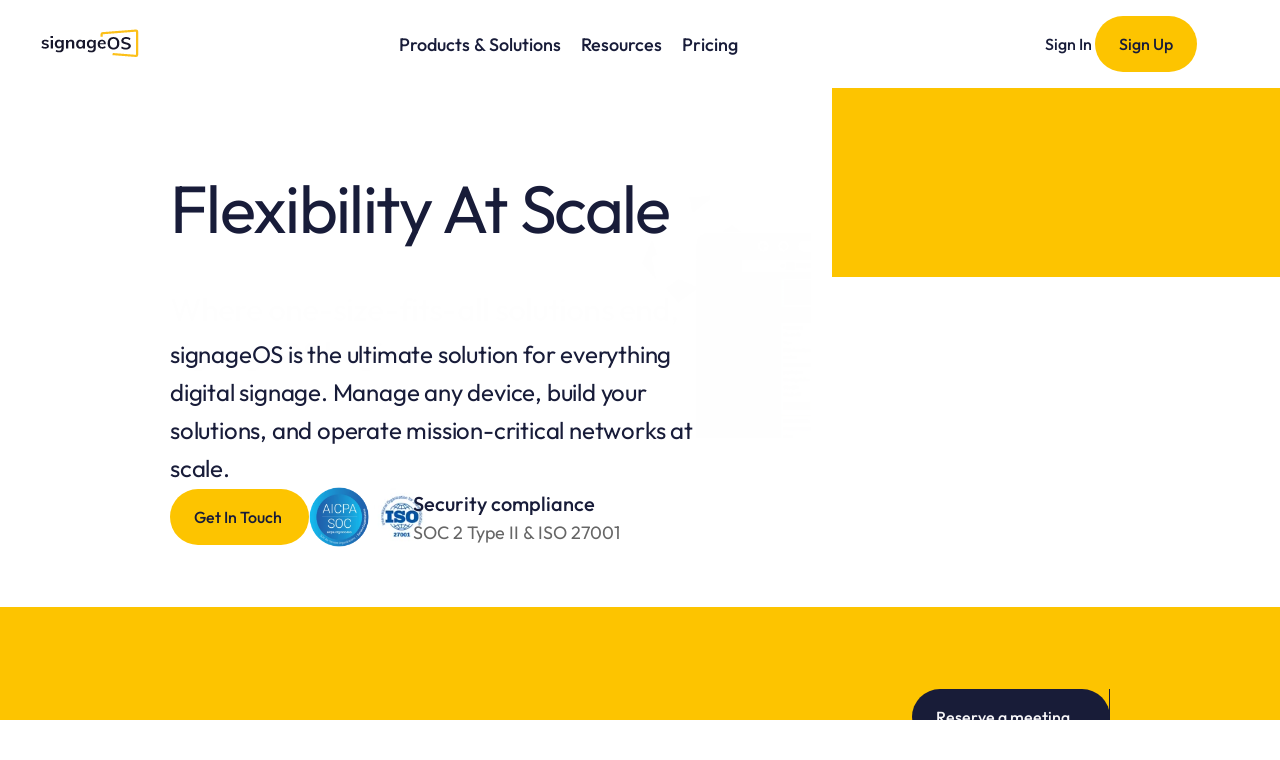

--- FILE ---
content_type: text/html
request_url: https://www.signageos.io/
body_size: 50314
content:
<!doctype html>
<!-- Made in Framer · framer.com ✨ -->
<!-- Published Jan 12, 2026, 2:36 PM UTC -->
<html lang="en" data-redirect-timezone="1">
<head>
    <meta charset="utf-8">
    
    
    <script>try{if(localStorage.get("__framer_force_showing_editorbar_since")){const n=document.createElement("link");n.rel = "modulepreload";n.href="https://framer.com/edit/init.mjs";document.head.appendChild(n)}}catch(e){}</script>
    <!-- Start of headStart -->
    
    <!-- Snippet: legacy-headStart-ulhuYKwMH --><!-- Google tag (gtag.js) -->
<script async src="https://www.googletagmanager.com/gtag/js?id=AW-16564881265"></script>
<script>
  window.dataLayer = window.dataLayer || [];
  function gtag(){dataLayer.push(arguments);}
  gtag('js', new Date());

  gtag('config', 'AW-16564881265');
</script><!-- SnippetEnd: legacy-headStart-ulhuYKwMH --><!-- End of headStart -->
    <meta name="viewport" content="width=device-width">
    <meta name="generator" content="Framer 3079af2">
    <title>signageOS - Digital Signage Infrastructure</title>
    <meta name="description" content="signageOS is the ultimate answer to all things digital signage. Manage any device, build your solutions, and operate mission-critical networks at scale.">
    <meta name="framer-search-index" content="https://framerusercontent.com/sites/3LIaRgfeA5OrxKkc4PlRIV/searchIndex-UrCDk7VpJWBf.json">
    <meta name="framer-search-index-fallback" content="https://framerusercontent.com/sites/3LIaRgfeA5OrxKkc4PlRIV/searchIndex-YlvB0UMuHJqs.json">
    <meta name="framer-html-plugin" content="disable">
    <link href="https://framerusercontent.com/images/sYaTJrmXT6XdEF3Lu75MqMwjx0.png" rel="icon" media="(prefers-color-scheme: light)">
    <link href="https://framerusercontent.com/images/sYaTJrmXT6XdEF3Lu75MqMwjx0.png" rel="icon" media="(prefers-color-scheme: dark)">
    <!-- Open Graph / Facebook -->
    <meta property="og:type" content="website">
    <meta property="og:title" content="signageOS - Digital Signage Infrastructure">
    <meta property="og:description" content="signageOS is the ultimate answer to all things digital signage. Manage any device, build your solutions, and operate mission-critical networks at scale.">
    <meta property="og:image" content="https://framerusercontent.com/assets/v6whUc10i3scpJK4Y1pe6Rc8cqs.png">
    <!-- Twitter -->
    <meta name="twitter:card" content="summary_large_image">
    <meta name="twitter:title" content="signageOS - Digital Signage Infrastructure">
    <meta name="twitter:description" content="signageOS is the ultimate answer to all things digital signage. Manage any device, build your solutions, and operate mission-critical networks at scale.">
    <meta name="twitter:image" content="https://framerusercontent.com/assets/v6whUc10i3scpJK4Y1pe6Rc8cqs.png">
    
    <!-- Global site tag (gtag.js) - Google Analytics -->
    <script async src="https://www.googletagmanager.com/gtag/js?id=G-QVW6G154FZ"></script>
    <script>
      window.dataLayer = window.dataLayer || [];
      function gtag(){window.dataLayer.push(arguments);}
      gtag('js', new Date());
      gtag('config', 'G-QVW6G154FZ');
    </script>
    
    <style data-framer-font-css>/* cyrillic-ext */
@font-face {
  font-family: 'Nunito Sans';
  font-style: normal;
  font-weight: 400;
  font-stretch: 100%;
  font-display: swap;
  src: url(https://fonts.gstatic.com/s/nunitosans/v19/pe1mMImSLYBIv1o4X1M8ce2xCx3yop4tQpF_MeTm0lfGWVpNn64CL7U8upHZIbMV51Q42ptCp5F5bxqqtQ1yiU4G1ilXvlUlM_Y.woff2) format('woff2');
  unicode-range: U+0460-052F, U+1C80-1C8A, U+20B4, U+2DE0-2DFF, U+A640-A69F, U+FE2E-FE2F;
}
/* cyrillic */
@font-face {
  font-family: 'Nunito Sans';
  font-style: normal;
  font-weight: 400;
  font-stretch: 100%;
  font-display: swap;
  src: url(https://fonts.gstatic.com/s/nunitosans/v19/pe1mMImSLYBIv1o4X1M8ce2xCx3yop4tQpF_MeTm0lfGWVpNn64CL7U8upHZIbMV51Q42ptCp5F5bxqqtQ1yiU4G1ilXt1UlM_Y.woff2) format('woff2');
  unicode-range: U+0301, U+0400-045F, U+0490-0491, U+04B0-04B1, U+2116;
}
/* vietnamese */
@font-face {
  font-family: 'Nunito Sans';
  font-style: normal;
  font-weight: 400;
  font-stretch: 100%;
  font-display: swap;
  src: url(https://fonts.gstatic.com/s/nunitosans/v19/pe1mMImSLYBIv1o4X1M8ce2xCx3yop4tQpF_MeTm0lfGWVpNn64CL7U8upHZIbMV51Q42ptCp5F5bxqqtQ1yiU4G1ilXvFUlM_Y.woff2) format('woff2');
  unicode-range: U+0102-0103, U+0110-0111, U+0128-0129, U+0168-0169, U+01A0-01A1, U+01AF-01B0, U+0300-0301, U+0303-0304, U+0308-0309, U+0323, U+0329, U+1EA0-1EF9, U+20AB;
}
/* latin-ext */
@font-face {
  font-family: 'Nunito Sans';
  font-style: normal;
  font-weight: 400;
  font-stretch: 100%;
  font-display: swap;
  src: url(https://fonts.gstatic.com/s/nunitosans/v19/pe1mMImSLYBIv1o4X1M8ce2xCx3yop4tQpF_MeTm0lfGWVpNn64CL7U8upHZIbMV51Q42ptCp5F5bxqqtQ1yiU4G1ilXvVUlM_Y.woff2) format('woff2');
  unicode-range: U+0100-02BA, U+02BD-02C5, U+02C7-02CC, U+02CE-02D7, U+02DD-02FF, U+0304, U+0308, U+0329, U+1D00-1DBF, U+1E00-1E9F, U+1EF2-1EFF, U+2020, U+20A0-20AB, U+20AD-20C0, U+2113, U+2C60-2C7F, U+A720-A7FF;
}
/* latin */
@font-face {
  font-family: 'Nunito Sans';
  font-style: normal;
  font-weight: 400;
  font-stretch: 100%;
  font-display: swap;
  src: url(https://fonts.gstatic.com/s/nunitosans/v19/pe1mMImSLYBIv1o4X1M8ce2xCx3yop4tQpF_MeTm0lfGWVpNn64CL7U8upHZIbMV51Q42ptCp5F5bxqqtQ1yiU4G1ilXs1Ul.woff2) format('woff2');
  unicode-range: U+0000-00FF, U+0131, U+0152-0153, U+02BB-02BC, U+02C6, U+02DA, U+02DC, U+0304, U+0308, U+0329, U+2000-206F, U+20AC, U+2122, U+2191, U+2193, U+2212, U+2215, U+FEFF, U+FFFD;
}
/* latin-ext */
@font-face {
  font-family: 'Outfit';
  font-style: normal;
  font-weight: 300;
  font-display: swap;
  src: url(https://fonts.gstatic.com/s/outfit/v15/QGYvz_MVcBeNP4NJuktqQ4E.woff2) format('woff2');
  unicode-range: U+0100-02BA, U+02BD-02C5, U+02C7-02CC, U+02CE-02D7, U+02DD-02FF, U+0304, U+0308, U+0329, U+1D00-1DBF, U+1E00-1E9F, U+1EF2-1EFF, U+2020, U+20A0-20AB, U+20AD-20C0, U+2113, U+2C60-2C7F, U+A720-A7FF;
}
/* latin */
@font-face {
  font-family: 'Outfit';
  font-style: normal;
  font-weight: 300;
  font-display: swap;
  src: url(https://fonts.gstatic.com/s/outfit/v15/QGYvz_MVcBeNP4NJtEtq.woff2) format('woff2');
  unicode-range: U+0000-00FF, U+0131, U+0152-0153, U+02BB-02BC, U+02C6, U+02DA, U+02DC, U+0304, U+0308, U+0329, U+2000-206F, U+20AC, U+2122, U+2191, U+2193, U+2212, U+2215, U+FEFF, U+FFFD;
}
/* latin-ext */
@font-face {
  font-family: 'Outfit';
  font-style: normal;
  font-weight: 400;
  font-display: swap;
  src: url(https://fonts.gstatic.com/s/outfit/v15/QGYvz_MVcBeNP4NJuktqQ4E.woff2) format('woff2');
  unicode-range: U+0100-02BA, U+02BD-02C5, U+02C7-02CC, U+02CE-02D7, U+02DD-02FF, U+0304, U+0308, U+0329, U+1D00-1DBF, U+1E00-1E9F, U+1EF2-1EFF, U+2020, U+20A0-20AB, U+20AD-20C0, U+2113, U+2C60-2C7F, U+A720-A7FF;
}
/* latin */
@font-face {
  font-family: 'Outfit';
  font-style: normal;
  font-weight: 400;
  font-display: swap;
  src: url(https://fonts.gstatic.com/s/outfit/v15/QGYvz_MVcBeNP4NJtEtq.woff2) format('woff2');
  unicode-range: U+0000-00FF, U+0131, U+0152-0153, U+02BB-02BC, U+02C6, U+02DA, U+02DC, U+0304, U+0308, U+0329, U+2000-206F, U+20AC, U+2122, U+2191, U+2193, U+2212, U+2215, U+FEFF, U+FFFD;
}
/* latin-ext */
@font-face {
  font-family: 'Outfit';
  font-style: normal;
  font-weight: 500;
  font-display: swap;
  src: url(https://fonts.gstatic.com/s/outfit/v15/QGYvz_MVcBeNP4NJuktqQ4E.woff2) format('woff2');
  unicode-range: U+0100-02BA, U+02BD-02C5, U+02C7-02CC, U+02CE-02D7, U+02DD-02FF, U+0304, U+0308, U+0329, U+1D00-1DBF, U+1E00-1E9F, U+1EF2-1EFF, U+2020, U+20A0-20AB, U+20AD-20C0, U+2113, U+2C60-2C7F, U+A720-A7FF;
}
/* latin */
@font-face {
  font-family: 'Outfit';
  font-style: normal;
  font-weight: 500;
  font-display: swap;
  src: url(https://fonts.gstatic.com/s/outfit/v15/QGYvz_MVcBeNP4NJtEtq.woff2) format('woff2');
  unicode-range: U+0000-00FF, U+0131, U+0152-0153, U+02BB-02BC, U+02C6, U+02DA, U+02DC, U+0304, U+0308, U+0329, U+2000-206F, U+20AC, U+2122, U+2191, U+2193, U+2212, U+2215, U+FEFF, U+FFFD;
}
/* latin-ext */
@font-face {
  font-family: 'Outfit';
  font-style: normal;
  font-weight: 600;
  font-display: swap;
  src: url(https://fonts.gstatic.com/s/outfit/v15/QGYvz_MVcBeNP4NJuktqQ4E.woff2) format('woff2');
  unicode-range: U+0100-02BA, U+02BD-02C5, U+02C7-02CC, U+02CE-02D7, U+02DD-02FF, U+0304, U+0308, U+0329, U+1D00-1DBF, U+1E00-1E9F, U+1EF2-1EFF, U+2020, U+20A0-20AB, U+20AD-20C0, U+2113, U+2C60-2C7F, U+A720-A7FF;
}
/* latin */
@font-face {
  font-family: 'Outfit';
  font-style: normal;
  font-weight: 600;
  font-display: swap;
  src: url(https://fonts.gstatic.com/s/outfit/v15/QGYvz_MVcBeNP4NJtEtq.woff2) format('woff2');
  unicode-range: U+0000-00FF, U+0131, U+0152-0153, U+02BB-02BC, U+02C6, U+02DA, U+02DC, U+0304, U+0308, U+0329, U+2000-206F, U+20AC, U+2122, U+2191, U+2193, U+2212, U+2215, U+FEFF, U+FFFD;
}
/* latin-ext */
@font-face {
  font-family: 'Outfit';
  font-style: normal;
  font-weight: 700;
  font-display: swap;
  src: url(https://fonts.gstatic.com/s/outfit/v15/QGYvz_MVcBeNP4NJuktqQ4E.woff2) format('woff2');
  unicode-range: U+0100-02BA, U+02BD-02C5, U+02C7-02CC, U+02CE-02D7, U+02DD-02FF, U+0304, U+0308, U+0329, U+1D00-1DBF, U+1E00-1E9F, U+1EF2-1EFF, U+2020, U+20A0-20AB, U+20AD-20C0, U+2113, U+2C60-2C7F, U+A720-A7FF;
}
/* latin */
@font-face {
  font-family: 'Outfit';
  font-style: normal;
  font-weight: 700;
  font-display: swap;
  src: url(https://fonts.gstatic.com/s/outfit/v15/QGYvz_MVcBeNP4NJtEtq.woff2) format('woff2');
  unicode-range: U+0000-00FF, U+0131, U+0152-0153, U+02BB-02BC, U+02C6, U+02DA, U+02DC, U+0304, U+0308, U+0329, U+2000-206F, U+20AC, U+2122, U+2191, U+2193, U+2212, U+2215, U+FEFF, U+FFFD;
}
/* cyrillic-ext */
@font-face {
  font-family: 'Fragment Mono';
  font-style: normal;
  font-weight: 400;
  src: url(https://fonts.gstatic.com/s/fragmentmono/v6/4iCr6K5wfMRRjxp0DA6-2CLnB45HhrUI.woff2) format('woff2');
  unicode-range: U+0460-052F, U+1C80-1C8A, U+20B4, U+2DE0-2DFF, U+A640-A69F, U+FE2E-FE2F;
}
/* latin-ext */
@font-face {
  font-family: 'Fragment Mono';
  font-style: normal;
  font-weight: 400;
  src: url(https://fonts.gstatic.com/s/fragmentmono/v6/4iCr6K5wfMRRjxp0DA6-2CLnB41HhrUI.woff2) format('woff2');
  unicode-range: U+0100-02BA, U+02BD-02C5, U+02C7-02CC, U+02CE-02D7, U+02DD-02FF, U+0304, U+0308, U+0329, U+1D00-1DBF, U+1E00-1E9F, U+1EF2-1EFF, U+2020, U+20A0-20AB, U+20AD-20C0, U+2113, U+2C60-2C7F, U+A720-A7FF;
}
/* latin */
@font-face {
  font-family: 'Fragment Mono';
  font-style: normal;
  font-weight: 400;
  src: url(https://fonts.gstatic.com/s/fragmentmono/v6/4iCr6K5wfMRRjxp0DA6-2CLnB4NHhg.woff2) format('woff2');
  unicode-range: U+0000-00FF, U+0131, U+0152-0153, U+02BB-02BC, U+02C6, U+02DA, U+02DC, U+0304, U+0308, U+0329, U+2000-206F, U+20AC, U+2122, U+2191, U+2193, U+2212, U+2215, U+FEFF, U+FFFD;
}
/* latin-ext */
@font-face {
  font-family: 'Outfit';
  font-style: normal;
  font-weight: 100;
  src: url(https://fonts.gstatic.com/s/outfit/v15/QGYvz_MVcBeNP4NJuktqQ4E.woff2) format('woff2');
  unicode-range: U+0100-02BA, U+02BD-02C5, U+02C7-02CC, U+02CE-02D7, U+02DD-02FF, U+0304, U+0308, U+0329, U+1D00-1DBF, U+1E00-1E9F, U+1EF2-1EFF, U+2020, U+20A0-20AB, U+20AD-20C0, U+2113, U+2C60-2C7F, U+A720-A7FF;
}
/* latin */
@font-face {
  font-family: 'Outfit';
  font-style: normal;
  font-weight: 100;
  src: url(https://fonts.gstatic.com/s/outfit/v15/QGYvz_MVcBeNP4NJtEtq.woff2) format('woff2');
  unicode-range: U+0000-00FF, U+0131, U+0152-0153, U+02BB-02BC, U+02C6, U+02DA, U+02DC, U+0304, U+0308, U+0329, U+2000-206F, U+20AC, U+2122, U+2191, U+2193, U+2212, U+2215, U+FEFF, U+FFFD;
}
/* latin-ext */
@font-face {
  font-family: 'Outfit';
  font-style: normal;
  font-weight: 200;
  src: url(https://fonts.gstatic.com/s/outfit/v15/QGYvz_MVcBeNP4NJuktqQ4E.woff2) format('woff2');
  unicode-range: U+0100-02BA, U+02BD-02C5, U+02C7-02CC, U+02CE-02D7, U+02DD-02FF, U+0304, U+0308, U+0329, U+1D00-1DBF, U+1E00-1E9F, U+1EF2-1EFF, U+2020, U+20A0-20AB, U+20AD-20C0, U+2113, U+2C60-2C7F, U+A720-A7FF;
}
/* latin */
@font-face {
  font-family: 'Outfit';
  font-style: normal;
  font-weight: 200;
  src: url(https://fonts.gstatic.com/s/outfit/v15/QGYvz_MVcBeNP4NJtEtq.woff2) format('woff2');
  unicode-range: U+0000-00FF, U+0131, U+0152-0153, U+02BB-02BC, U+02C6, U+02DA, U+02DC, U+0304, U+0308, U+0329, U+2000-206F, U+20AC, U+2122, U+2191, U+2193, U+2212, U+2215, U+FEFF, U+FFFD;
}
/* latin-ext */
@font-face {
  font-family: 'Outfit';
  font-style: normal;
  font-weight: 900;
  src: url(https://fonts.gstatic.com/s/outfit/v15/QGYvz_MVcBeNP4NJuktqQ4E.woff2) format('woff2');
  unicode-range: U+0100-02BA, U+02BD-02C5, U+02C7-02CC, U+02CE-02D7, U+02DD-02FF, U+0304, U+0308, U+0329, U+1D00-1DBF, U+1E00-1E9F, U+1EF2-1EFF, U+2020, U+20A0-20AB, U+20AD-20C0, U+2113, U+2C60-2C7F, U+A720-A7FF;
}
/* latin */
@font-face {
  font-family: 'Outfit';
  font-style: normal;
  font-weight: 900;
  src: url(https://fonts.gstatic.com/s/outfit/v15/QGYvz_MVcBeNP4NJtEtq.woff2) format('woff2');
  unicode-range: U+0000-00FF, U+0131, U+0152-0153, U+02BB-02BC, U+02C6, U+02DA, U+02DC, U+0304, U+0308, U+0329, U+2000-206F, U+20AC, U+2122, U+2191, U+2193, U+2212, U+2215, U+FEFF, U+FFFD;
}

@font-face { font-family: "Inter"; src: url("https://framerusercontent.com/assets/5vvr9Vy74if2I6bQbJvbw7SY1pQ.woff2"); font-display: swap; font-style: normal; font-weight: 400; unicode-range: U+0460-052F, U+1C80-1C88, U+20B4, U+2DE0-2DFF, U+A640-A69F, U+FE2E-FE2F }
@font-face { font-family: "Inter"; src: url("https://framerusercontent.com/assets/EOr0mi4hNtlgWNn9if640EZzXCo.woff2"); font-display: swap; font-style: normal; font-weight: 400; unicode-range: U+0301, U+0400-045F, U+0490-0491, U+04B0-04B1, U+2116 }
@font-face { font-family: "Inter"; src: url("https://framerusercontent.com/assets/Y9k9QrlZAqio88Klkmbd8VoMQc.woff2"); font-display: swap; font-style: normal; font-weight: 400; unicode-range: U+1F00-1FFF }
@font-face { font-family: "Inter"; src: url("https://framerusercontent.com/assets/OYrD2tBIBPvoJXiIHnLoOXnY9M.woff2"); font-display: swap; font-style: normal; font-weight: 400; unicode-range: U+0370-03FF }
@font-face { font-family: "Inter"; src: url("https://framerusercontent.com/assets/JeYwfuaPfZHQhEG8U5gtPDZ7WQ.woff2"); font-display: swap; font-style: normal; font-weight: 400; unicode-range: U+0100-024F, U+0259, U+1E00-1EFF, U+2020, U+20A0-20AB, U+20AD-20CF, U+2113, U+2C60-2C7F, U+A720-A7FF }
@font-face { font-family: "Inter"; src: url("https://framerusercontent.com/assets/GrgcKwrN6d3Uz8EwcLHZxwEfC4.woff2"); font-display: swap; font-style: normal; font-weight: 400; unicode-range: U+0000-00FF, U+0131, U+0152-0153, U+02BB-02BC, U+02C6, U+02DA, U+02DC, U+2000-206F, U+2070, U+2074-207E, U+2080-208E, U+20AC, U+2122, U+2191, U+2193, U+2212, U+2215, U+FEFF, U+FFFD }
@font-face { font-family: "Inter"; src: url("https://framerusercontent.com/assets/b6Y37FthZeALduNqHicBT6FutY.woff2"); font-display: swap; font-style: normal; font-weight: 400; unicode-range: U+0102-0103, U+0110-0111, U+0128-0129, U+0168-0169, U+01A0-01A1, U+01AF-01B0, U+1EA0-1EF9, U+20AB }
@font-face { font-family: "Inter"; src: url("https://framerusercontent.com/assets/NXxvFRoY5LDh3yCm7MEP2jqYk.woff2"); font-style: normal; font-weight: 100; unicode-range: U+0460-052F, U+1C80-1C88, U+20B4, U+2DE0-2DFF, U+A640-A69F, U+FE2E-FE2F }
@font-face { font-family: "Inter"; src: url("https://framerusercontent.com/assets/5CcgcVyoWSqO1THBiISd6oCog.woff2"); font-style: normal; font-weight: 100; unicode-range: U+0301, U+0400-045F, U+0490-0491, U+04B0-04B1, U+2116 }
@font-face { font-family: "Inter"; src: url("https://framerusercontent.com/assets/MF544SVCvk3yNpLIz3pwDXFZPKM.woff2"); font-style: normal; font-weight: 100; unicode-range: U+1F00-1FFF }
@font-face { font-family: "Inter"; src: url("https://framerusercontent.com/assets/TNtxudDBkAm2RXdtU3rvTBwoM.woff2"); font-style: normal; font-weight: 100; unicode-range: U+0370-03FF }
@font-face { font-family: "Inter"; src: url("https://framerusercontent.com/assets/fIabp4VN5z7iJ3lNOz9qfNeQHc.woff2"); font-style: normal; font-weight: 100; unicode-range: U+0100-024F, U+0259, U+1E00-1EFF, U+2020, U+20A0-20AB, U+20AD-20CF, U+2113, U+2C60-2C7F, U+A720-A7FF }
@font-face { font-family: "Inter"; src: url("https://framerusercontent.com/assets/8kSLqTnVCEtjx0nu8PxTD4Nh5UU.woff2"); font-style: normal; font-weight: 100; unicode-range: U+0000-00FF, U+0131, U+0152-0153, U+02BB-02BC, U+02C6, U+02DA, U+02DC, U+2000-206F, U+2070, U+2074-207E, U+2080-208E, U+20AC, U+2122, U+2191, U+2193, U+2212, U+2215, U+FEFF, U+FFFD }
@font-face { font-family: "Inter"; src: url("https://framerusercontent.com/assets/9iRSYClnXA0RMygyIn6yjjWXJw.woff2"); font-style: normal; font-weight: 100; unicode-range: U+0102-0103, U+0110-0111, U+0128-0129, U+0168-0169, U+01A0-01A1, U+01AF-01B0, U+1EA0-1EF9, U+20AB }
@font-face { font-family: "Inter"; src: url("https://framerusercontent.com/assets/MVhJhYeDWxeyqT939zMNyw9p8.woff2"); font-style: normal; font-weight: 200; unicode-range: U+0460-052F, U+1C80-1C88, U+20B4, U+2DE0-2DFF, U+A640-A69F, U+FE2E-FE2F }
@font-face { font-family: "Inter"; src: url("https://framerusercontent.com/assets/WXQXYfAQJIi2pCJACAfWWXfIDqI.woff2"); font-style: normal; font-weight: 200; unicode-range: U+0301, U+0400-045F, U+0490-0491, U+04B0-04B1, U+2116 }
@font-face { font-family: "Inter"; src: url("https://framerusercontent.com/assets/RJeJJARdrtNUtic58kOz7hIgBuE.woff2"); font-style: normal; font-weight: 200; unicode-range: U+1F00-1FFF }
@font-face { font-family: "Inter"; src: url("https://framerusercontent.com/assets/4hBRAuM02i3fsxYDzyNvt5Az2so.woff2"); font-style: normal; font-weight: 200; unicode-range: U+0370-03FF }
@font-face { font-family: "Inter"; src: url("https://framerusercontent.com/assets/fz1JbBffNGgK7BNUI1mmbFBlgA8.woff2"); font-style: normal; font-weight: 200; unicode-range: U+0100-024F, U+0259, U+1E00-1EFF, U+2020, U+20A0-20AB, U+20AD-20CF, U+2113, U+2C60-2C7F, U+A720-A7FF }
@font-face { font-family: "Inter"; src: url("https://framerusercontent.com/assets/Z4sGWU2OKBoXPWulb5P25vULA.woff2"); font-style: normal; font-weight: 200; unicode-range: U+0000-00FF, U+0131, U+0152-0153, U+02BB-02BC, U+02C6, U+02DA, U+02DC, U+2000-206F, U+2070, U+2074-207E, U+2080-208E, U+20AC, U+2122, U+2191, U+2193, U+2212, U+2215, U+FEFF, U+FFFD }
@font-face { font-family: "Inter"; src: url("https://framerusercontent.com/assets/eIZyQwIlHYR0mnMSneEDMtqBPgw.woff2"); font-style: normal; font-weight: 200; unicode-range: U+0102-0103, U+0110-0111, U+0128-0129, U+0168-0169, U+01A0-01A1, U+01AF-01B0, U+1EA0-1EF9, U+20AB }
@font-face { font-family: "Inter"; src: url("https://framerusercontent.com/assets/BkDpl4ghaqvMi1btKFyG2tdbec.woff2"); font-display: swap; font-style: normal; font-weight: 300; unicode-range: U+0460-052F, U+1C80-1C88, U+20B4, U+2DE0-2DFF, U+A640-A69F, U+FE2E-FE2F }
@font-face { font-family: "Inter"; src: url("https://framerusercontent.com/assets/zAMK70AQRFSShJgUiaR5IiIhgzk.woff2"); font-display: swap; font-style: normal; font-weight: 300; unicode-range: U+0301, U+0400-045F, U+0490-0491, U+04B0-04B1, U+2116 }
@font-face { font-family: "Inter"; src: url("https://framerusercontent.com/assets/IETjvc5qzUaRoaruDpPSwCUM8.woff2"); font-display: swap; font-style: normal; font-weight: 300; unicode-range: U+1F00-1FFF }
@font-face { font-family: "Inter"; src: url("https://framerusercontent.com/assets/oLCoaT3ioA0fHdJnWR9W6k7NY.woff2"); font-display: swap; font-style: normal; font-weight: 300; unicode-range: U+0370-03FF }
@font-face { font-family: "Inter"; src: url("https://framerusercontent.com/assets/Sj0PCHQSBjFmEp6NBWg6FNaKc.woff2"); font-display: swap; font-style: normal; font-weight: 300; unicode-range: U+0100-024F, U+0259, U+1E00-1EFF, U+2020, U+20A0-20AB, U+20AD-20CF, U+2113, U+2C60-2C7F, U+A720-A7FF }
@font-face { font-family: "Inter"; src: url("https://framerusercontent.com/assets/aqiiD4LUKkKzXdjGL5UzHq8bo5w.woff2"); font-display: swap; font-style: normal; font-weight: 300; unicode-range: U+0000-00FF, U+0131, U+0152-0153, U+02BB-02BC, U+02C6, U+02DA, U+02DC, U+2000-206F, U+2070, U+2074-207E, U+2080-208E, U+20AC, U+2122, U+2191, U+2193, U+2212, U+2215, U+FEFF, U+FFFD }
@font-face { font-family: "Inter"; src: url("https://framerusercontent.com/assets/H4TfENUY1rh8R9UaSD6vngjJP3M.woff2"); font-display: swap; font-style: normal; font-weight: 300; unicode-range: U+0102-0103, U+0110-0111, U+0128-0129, U+0168-0169, U+01A0-01A1, U+01AF-01B0, U+1EA0-1EF9, U+20AB }
@font-face { font-family: "Inter"; src: url("https://framerusercontent.com/assets/5A3Ce6C9YYmCjpQx9M4inSaKU.woff2"); font-display: swap; font-style: normal; font-weight: 500; unicode-range: U+0460-052F, U+1C80-1C88, U+20B4, U+2DE0-2DFF, U+A640-A69F, U+FE2E-FE2F }
@font-face { font-family: "Inter"; src: url("https://framerusercontent.com/assets/Qx95Xyt0Ka3SGhinnbXIGpEIyP4.woff2"); font-display: swap; font-style: normal; font-weight: 500; unicode-range: U+0301, U+0400-045F, U+0490-0491, U+04B0-04B1, U+2116 }
@font-face { font-family: "Inter"; src: url("https://framerusercontent.com/assets/6mJuEAguuIuMog10gGvH5d3cl8.woff2"); font-display: swap; font-style: normal; font-weight: 500; unicode-range: U+1F00-1FFF }
@font-face { font-family: "Inter"; src: url("https://framerusercontent.com/assets/xYYWaj7wCU5zSQH0eXvSaS19wo.woff2"); font-display: swap; font-style: normal; font-weight: 500; unicode-range: U+0370-03FF }
@font-face { font-family: "Inter"; src: url("https://framerusercontent.com/assets/otTaNuNpVK4RbdlT7zDDdKvQBA.woff2"); font-display: swap; font-style: normal; font-weight: 500; unicode-range: U+0100-024F, U+0259, U+1E00-1EFF, U+2020, U+20A0-20AB, U+20AD-20CF, U+2113, U+2C60-2C7F, U+A720-A7FF }
@font-face { font-family: "Inter"; src: url("https://framerusercontent.com/assets/UjlFhCnUjxhNfep4oYBPqnEssyo.woff2"); font-display: swap; font-style: normal; font-weight: 500; unicode-range: U+0000-00FF, U+0131, U+0152-0153, U+02BB-02BC, U+02C6, U+02DA, U+02DC, U+2000-206F, U+2070, U+2074-207E, U+2080-208E, U+20AC, U+2122, U+2191, U+2193, U+2212, U+2215, U+FEFF, U+FFFD }
@font-face { font-family: "Inter"; src: url("https://framerusercontent.com/assets/DolVirEGb34pEXEp8t8FQBSK4.woff2"); font-display: swap; font-style: normal; font-weight: 500; unicode-range: U+0102-0103, U+0110-0111, U+0128-0129, U+0168-0169, U+01A0-01A1, U+01AF-01B0, U+1EA0-1EF9, U+20AB }
@font-face { font-family: "Inter"; src: url("https://framerusercontent.com/assets/hyOgCu0Xnghbimh0pE8QTvtt2AU.woff2"); font-display: swap; font-style: normal; font-weight: 600; unicode-range: U+0460-052F, U+1C80-1C88, U+20B4, U+2DE0-2DFF, U+A640-A69F, U+FE2E-FE2F }
@font-face { font-family: "Inter"; src: url("https://framerusercontent.com/assets/NeGmSOXrPBfEFIy5YZeHq17LEDA.woff2"); font-display: swap; font-style: normal; font-weight: 600; unicode-range: U+0301, U+0400-045F, U+0490-0491, U+04B0-04B1, U+2116 }
@font-face { font-family: "Inter"; src: url("https://framerusercontent.com/assets/oYaAX5himiTPYuN8vLWnqBbfD2s.woff2"); font-display: swap; font-style: normal; font-weight: 600; unicode-range: U+1F00-1FFF }
@font-face { font-family: "Inter"; src: url("https://framerusercontent.com/assets/lEJLP4R0yuCaMCjSXYHtJw72M.woff2"); font-display: swap; font-style: normal; font-weight: 600; unicode-range: U+0370-03FF }
@font-face { font-family: "Inter"; src: url("https://framerusercontent.com/assets/cRJyLNuTJR5jbyKzGi33wU9cqIQ.woff2"); font-display: swap; font-style: normal; font-weight: 600; unicode-range: U+0100-024F, U+0259, U+1E00-1EFF, U+2020, U+20A0-20AB, U+20AD-20CF, U+2113, U+2C60-2C7F, U+A720-A7FF }
@font-face { font-family: "Inter"; src: url("https://framerusercontent.com/assets/yDtI2UI8XcEg1W2je9XPN3Noo.woff2"); font-display: swap; font-style: normal; font-weight: 600; unicode-range: U+0000-00FF, U+0131, U+0152-0153, U+02BB-02BC, U+02C6, U+02DA, U+02DC, U+2000-206F, U+2070, U+2074-207E, U+2080-208E, U+20AC, U+2122, U+2191, U+2193, U+2212, U+2215, U+FEFF, U+FFFD }
@font-face { font-family: "Inter"; src: url("https://framerusercontent.com/assets/A0Wcc7NgXMjUuFdquHDrIZpzZw0.woff2"); font-display: swap; font-style: normal; font-weight: 600; unicode-range: U+0102-0103, U+0110-0111, U+0128-0129, U+0168-0169, U+01A0-01A1, U+01AF-01B0, U+1EA0-1EF9, U+20AB }
@font-face { font-family: "Inter"; src: url("https://framerusercontent.com/assets/DpPBYI0sL4fYLgAkX8KXOPVt7c.woff2"); font-display: swap; font-style: normal; font-weight: 700; unicode-range: U+0460-052F, U+1C80-1C88, U+20B4, U+2DE0-2DFF, U+A640-A69F, U+FE2E-FE2F }
@font-face { font-family: "Inter"; src: url("https://framerusercontent.com/assets/4RAEQdEOrcnDkhHiiCbJOw92Lk.woff2"); font-display: swap; font-style: normal; font-weight: 700; unicode-range: U+0301, U+0400-045F, U+0490-0491, U+04B0-04B1, U+2116 }
@font-face { font-family: "Inter"; src: url("https://framerusercontent.com/assets/1K3W8DizY3v4emK8Mb08YHxTbs.woff2"); font-display: swap; font-style: normal; font-weight: 700; unicode-range: U+1F00-1FFF }
@font-face { font-family: "Inter"; src: url("https://framerusercontent.com/assets/tUSCtfYVM1I1IchuyCwz9gDdQ.woff2"); font-display: swap; font-style: normal; font-weight: 700; unicode-range: U+0370-03FF }
@font-face { font-family: "Inter"; src: url("https://framerusercontent.com/assets/VgYFWiwsAC5OYxAycRXXvhze58.woff2"); font-display: swap; font-style: normal; font-weight: 700; unicode-range: U+0100-024F, U+0259, U+1E00-1EFF, U+2020, U+20A0-20AB, U+20AD-20CF, U+2113, U+2C60-2C7F, U+A720-A7FF }
@font-face { font-family: "Inter"; src: url("https://framerusercontent.com/assets/syRNPWzAMIrcJ3wIlPIP43KjQs.woff2"); font-display: swap; font-style: normal; font-weight: 700; unicode-range: U+0000-00FF, U+0131, U+0152-0153, U+02BB-02BC, U+02C6, U+02DA, U+02DC, U+2000-206F, U+2070, U+2074-207E, U+2080-208E, U+20AC, U+2122, U+2191, U+2193, U+2212, U+2215, U+FEFF, U+FFFD }
@font-face { font-family: "Inter"; src: url("https://framerusercontent.com/assets/GIryZETIX4IFypco5pYZONKhJIo.woff2"); font-display: swap; font-style: normal; font-weight: 700; unicode-range: U+0102-0103, U+0110-0111, U+0128-0129, U+0168-0169, U+01A0-01A1, U+01AF-01B0, U+1EA0-1EF9, U+20AB }
@font-face { font-family: "Inter"; src: url("https://framerusercontent.com/assets/PONfPc6h4EPYwJliXQBmjVx7QxI.woff2"); font-display: swap; font-style: normal; font-weight: 800; unicode-range: U+0460-052F, U+1C80-1C88, U+20B4, U+2DE0-2DFF, U+A640-A69F, U+FE2E-FE2F }
@font-face { font-family: "Inter"; src: url("https://framerusercontent.com/assets/zsnJN7Z1wdzUvepJniD3rbvJIyU.woff2"); font-display: swap; font-style: normal; font-weight: 800; unicode-range: U+0301, U+0400-045F, U+0490-0491, U+04B0-04B1, U+2116 }
@font-face { font-family: "Inter"; src: url("https://framerusercontent.com/assets/UrzZBOy7RyJEWAZGduzOeHiHuY.woff2"); font-display: swap; font-style: normal; font-weight: 800; unicode-range: U+1F00-1FFF }
@font-face { font-family: "Inter"; src: url("https://framerusercontent.com/assets/996sR9SfSDuYELz8oHhDOcErkY.woff2"); font-display: swap; font-style: normal; font-weight: 800; unicode-range: U+0370-03FF }
@font-face { font-family: "Inter"; src: url("https://framerusercontent.com/assets/ftN1HpyPVJEoEb4q36SOrNdLXU.woff2"); font-display: swap; font-style: normal; font-weight: 800; unicode-range: U+0100-024F, U+0259, U+1E00-1EFF, U+2020, U+20A0-20AB, U+20AD-20CF, U+2113, U+2C60-2C7F, U+A720-A7FF }
@font-face { font-family: "Inter"; src: url("https://framerusercontent.com/assets/Mput0MSwESKlJ6TMz9MPDXhgrk.woff2"); font-display: swap; font-style: normal; font-weight: 800; unicode-range: U+0000-00FF, U+0131, U+0152-0153, U+02BB-02BC, U+02C6, U+02DA, U+02DC, U+2000-206F, U+2070, U+2074-207E, U+2080-208E, U+20AC, U+2122, U+2191, U+2193, U+2212, U+2215, U+FEFF, U+FFFD }
@font-face { font-family: "Inter"; src: url("https://framerusercontent.com/assets/JAur4lGGSGRGyrFi59JSIKqVgU.woff2"); font-display: swap; font-style: normal; font-weight: 800; unicode-range: U+0102-0103, U+0110-0111, U+0128-0129, U+0168-0169, U+01A0-01A1, U+01AF-01B0, U+1EA0-1EF9, U+20AB }
@font-face { font-family: "Inter"; src: url("https://framerusercontent.com/assets/mkY5Sgyq51ik0AMrSBwhm9DJg.woff2"); font-style: normal; font-weight: 900; unicode-range: U+0460-052F, U+1C80-1C88, U+20B4, U+2DE0-2DFF, U+A640-A69F, U+FE2E-FE2F }
@font-face { font-family: "Inter"; src: url("https://framerusercontent.com/assets/X5hj6qzcHUYv7h1390c8Rhm6550.woff2"); font-style: normal; font-weight: 900; unicode-range: U+0301, U+0400-045F, U+0490-0491, U+04B0-04B1, U+2116 }
@font-face { font-family: "Inter"; src: url("https://framerusercontent.com/assets/gQhNpS3tN86g8RcVKYUUaKt2oMQ.woff2"); font-style: normal; font-weight: 900; unicode-range: U+1F00-1FFF }
@font-face { font-family: "Inter"; src: url("https://framerusercontent.com/assets/cugnVhSraaRyANCaUtI5FV17wk.woff2"); font-style: normal; font-weight: 900; unicode-range: U+0370-03FF }
@font-face { font-family: "Inter"; src: url("https://framerusercontent.com/assets/5HcVoGak8k5agFJSaKa4floXVu0.woff2"); font-style: normal; font-weight: 900; unicode-range: U+0100-024F, U+0259, U+1E00-1EFF, U+2020, U+20A0-20AB, U+20AD-20CF, U+2113, U+2C60-2C7F, U+A720-A7FF }
@font-face { font-family: "Inter"; src: url("https://framerusercontent.com/assets/rZ5DdENNqIdFTIyQQiP5isO7M.woff2"); font-style: normal; font-weight: 900; unicode-range: U+0000-00FF, U+0131, U+0152-0153, U+02BB-02BC, U+02C6, U+02DA, U+02DC, U+2000-206F, U+2070, U+2074-207E, U+2080-208E, U+20AC, U+2122, U+2191, U+2193, U+2212, U+2215, U+FEFF, U+FFFD }
@font-face { font-family: "Inter"; src: url("https://framerusercontent.com/assets/P2Bw01CtL0b9wqygO0sSVogWbo.woff2"); font-style: normal; font-weight: 900; unicode-range: U+0102-0103, U+0110-0111, U+0128-0129, U+0168-0169, U+01A0-01A1, U+01AF-01B0, U+1EA0-1EF9, U+20AB }
@font-face { font-family: "Inter"; src: url("https://framerusercontent.com/assets/YJsHMqeEm0oDHuxRTVCwg5eZuo.woff2"); font-style: italic; font-weight: 100; unicode-range: U+0460-052F, U+1C80-1C88, U+20B4, U+2DE0-2DFF, U+A640-A69F, U+FE2E-FE2F }
@font-face { font-family: "Inter"; src: url("https://framerusercontent.com/assets/oJJMyJlDykMObEyb5VexHSxd24.woff2"); font-style: italic; font-weight: 100; unicode-range: U+0301, U+0400-045F, U+0490-0491, U+04B0-04B1, U+2116 }
@font-face { font-family: "Inter"; src: url("https://framerusercontent.com/assets/IpeaX0WzLaonj68howNZg4SJJaY.woff2"); font-style: italic; font-weight: 100; unicode-range: U+1F00-1FFF }
@font-face { font-family: "Inter"; src: url("https://framerusercontent.com/assets/KCj1bV3vDXY5OLHttTeRYcu9J8.woff2"); font-style: italic; font-weight: 100; unicode-range: U+0370-03FF }
@font-face { font-family: "Inter"; src: url("https://framerusercontent.com/assets/biaVHhOprxbHaR3dIP7Z8cYurHg.woff2"); font-style: italic; font-weight: 100; unicode-range: U+0100-024F, U+0259, U+1E00-1EFF, U+2020, U+20A0-20AB, U+20AD-20CF, U+2113, U+2C60-2C7F, U+A720-A7FF }
@font-face { font-family: "Inter"; src: url("https://framerusercontent.com/assets/3on0VNjjmogkq1f9ziKFcrY72MI.woff2"); font-style: italic; font-weight: 100; unicode-range: U+0000-00FF, U+0131, U+0152-0153, U+02BB-02BC, U+02C6, U+02DA, U+02DC, U+2000-206F, U+2070, U+2074-207E, U+2080-208E, U+20AC, U+2122, U+2191, U+2193, U+2212, U+2215, U+FEFF, U+FFFD }
@font-face { font-family: "Inter"; src: url("https://framerusercontent.com/assets/gNa011yWpVpNFgUhhSlDX8nUiPQ.woff2"); font-style: italic; font-weight: 100; unicode-range: U+0102-0103, U+0110-0111, U+0128-0129, U+0168-0169, U+01A0-01A1, U+01AF-01B0, U+1EA0-1EF9, U+20AB }
@font-face { font-family: "Inter"; src: url("https://framerusercontent.com/assets/vpq17U0WM26sBGHgq9jnrUmUf8.woff2"); font-style: italic; font-weight: 200; unicode-range: U+0460-052F, U+1C80-1C88, U+20B4, U+2DE0-2DFF, U+A640-A69F, U+FE2E-FE2F }
@font-face { font-family: "Inter"; src: url("https://framerusercontent.com/assets/bNYh7lNMEpOegeRYAtyGel1WqBE.woff2"); font-style: italic; font-weight: 200; unicode-range: U+0301, U+0400-045F, U+0490-0491, U+04B0-04B1, U+2116 }
@font-face { font-family: "Inter"; src: url("https://framerusercontent.com/assets/FBzcXZYmdulcZC0z278U6o0cw.woff2"); font-style: italic; font-weight: 200; unicode-range: U+1F00-1FFF }
@font-face { font-family: "Inter"; src: url("https://framerusercontent.com/assets/ua60IRqWK94xCrq0SC639Hbsdjg.woff2"); font-style: italic; font-weight: 200; unicode-range: U+0370-03FF }
@font-face { font-family: "Inter"; src: url("https://framerusercontent.com/assets/Pd8gNPn2dSCh4FyjWFw9PJysoQ.woff2"); font-style: italic; font-weight: 200; unicode-range: U+0100-024F, U+0259, U+1E00-1EFF, U+2020, U+20A0-20AB, U+20AD-20CF, U+2113, U+2C60-2C7F, U+A720-A7FF }
@font-face { font-family: "Inter"; src: url("https://framerusercontent.com/assets/6OdIurwS6YHsVW2i5fR5CKn0gg.woff2"); font-style: italic; font-weight: 200; unicode-range: U+0000-00FF, U+0131, U+0152-0153, U+02BB-02BC, U+02C6, U+02DA, U+02DC, U+2000-206F, U+2070, U+2074-207E, U+2080-208E, U+20AC, U+2122, U+2191, U+2193, U+2212, U+2215, U+FEFF, U+FFFD }
@font-face { font-family: "Inter"; src: url("https://framerusercontent.com/assets/DtVQjTG8OGGKnwKYrMHRZVCyo.woff2"); font-style: italic; font-weight: 200; unicode-range: U+0102-0103, U+0110-0111, U+0128-0129, U+0168-0169, U+01A0-01A1, U+01AF-01B0, U+1EA0-1EF9, U+20AB }
@font-face { font-family: "Inter"; src: url("https://framerusercontent.com/assets/YYB6GZmCWnZq3RWZOghuZIOxQY.woff2"); font-display: swap; font-style: italic; font-weight: 300; unicode-range: U+0460-052F, U+1C80-1C88, U+20B4, U+2DE0-2DFF, U+A640-A69F, U+FE2E-FE2F }
@font-face { font-family: "Inter"; src: url("https://framerusercontent.com/assets/miJTzODdiyIr3tRo9KEoqXXk2PM.woff2"); font-display: swap; font-style: italic; font-weight: 300; unicode-range: U+0301, U+0400-045F, U+0490-0491, U+04B0-04B1, U+2116 }
@font-face { font-family: "Inter"; src: url("https://framerusercontent.com/assets/6ZMhcggRFfEfbf7lncCpaUbA.woff2"); font-display: swap; font-style: italic; font-weight: 300; unicode-range: U+1F00-1FFF }
@font-face { font-family: "Inter"; src: url("https://framerusercontent.com/assets/8sCN6PGUr4I8q5hC5twAXfcwqV0.woff2"); font-display: swap; font-style: italic; font-weight: 300; unicode-range: U+0370-03FF }
@font-face { font-family: "Inter"; src: url("https://framerusercontent.com/assets/aUYDUTztS7anQw5JuwCncXeLOBY.woff2"); font-display: swap; font-style: italic; font-weight: 300; unicode-range: U+0100-024F, U+0259, U+1E00-1EFF, U+2020, U+20A0-20AB, U+20AD-20CF, U+2113, U+2C60-2C7F, U+A720-A7FF }
@font-face { font-family: "Inter"; src: url("https://framerusercontent.com/assets/8mwKwShtYEXIZ5diRBT74yn9jdQ.woff2"); font-display: swap; font-style: italic; font-weight: 300; unicode-range: U+0000-00FF, U+0131, U+0152-0153, U+02BB-02BC, U+02C6, U+02DA, U+02DC, U+2000-206F, U+2070, U+2074-207E, U+2080-208E, U+20AC, U+2122, U+2191, U+2193, U+2212, U+2215, U+FEFF, U+FFFD }
@font-face { font-family: "Inter"; src: url("https://framerusercontent.com/assets/yDiPvYxioBHsicnYxpPW35WQmx8.woff2"); font-display: swap; font-style: italic; font-weight: 300; unicode-range: U+0102-0103, U+0110-0111, U+0128-0129, U+0168-0169, U+01A0-01A1, U+01AF-01B0, U+1EA0-1EF9, U+20AB }
@font-face { font-family: "Inter"; src: url("https://framerusercontent.com/assets/CfMzU8w2e7tHgF4T4rATMPuWosA.woff2"); font-display: swap; font-style: italic; font-weight: 400; unicode-range: U+0460-052F, U+1C80-1C88, U+20B4, U+2DE0-2DFF, U+A640-A69F, U+FE2E-FE2F }
@font-face { font-family: "Inter"; src: url("https://framerusercontent.com/assets/867QObYax8ANsfX4TGEVU9YiCM.woff2"); font-display: swap; font-style: italic; font-weight: 400; unicode-range: U+0301, U+0400-045F, U+0490-0491, U+04B0-04B1, U+2116 }
@font-face { font-family: "Inter"; src: url("https://framerusercontent.com/assets/Oyn2ZbENFdnW7mt2Lzjk1h9Zb9k.woff2"); font-display: swap; font-style: italic; font-weight: 400; unicode-range: U+1F00-1FFF }
@font-face { font-family: "Inter"; src: url("https://framerusercontent.com/assets/cdAe8hgZ1cMyLu9g005pAW3xMo.woff2"); font-display: swap; font-style: italic; font-weight: 400; unicode-range: U+0370-03FF }
@font-face { font-family: "Inter"; src: url("https://framerusercontent.com/assets/DOfvtmE1UplCq161m6Hj8CSQYg.woff2"); font-display: swap; font-style: italic; font-weight: 400; unicode-range: U+0100-024F, U+0259, U+1E00-1EFF, U+2020, U+20A0-20AB, U+20AD-20CF, U+2113, U+2C60-2C7F, U+A720-A7FF }
@font-face { font-family: "Inter"; src: url("https://framerusercontent.com/assets/pKRFNWFoZl77qYCAIp84lN1h944.woff2"); font-display: swap; font-style: italic; font-weight: 400; unicode-range: U+0000-00FF, U+0131, U+0152-0153, U+02BB-02BC, U+02C6, U+02DA, U+02DC, U+2000-206F, U+2070, U+2074-207E, U+2080-208E, U+20AC, U+2122, U+2191, U+2193, U+2212, U+2215, U+FEFF, U+FFFD }
@font-face { font-family: "Inter"; src: url("https://framerusercontent.com/assets/tKtBcDnBMevsEEJKdNGhhkLzYo.woff2"); font-display: swap; font-style: italic; font-weight: 400; unicode-range: U+0102-0103, U+0110-0111, U+0128-0129, U+0168-0169, U+01A0-01A1, U+01AF-01B0, U+1EA0-1EF9, U+20AB }
@font-face { font-family: "Inter"; src: url("https://framerusercontent.com/assets/khkJkwSL66WFg8SX6Wa726c.woff2"); font-display: swap; font-style: italic; font-weight: 500; unicode-range: U+0460-052F, U+1C80-1C88, U+20B4, U+2DE0-2DFF, U+A640-A69F, U+FE2E-FE2F }
@font-face { font-family: "Inter"; src: url("https://framerusercontent.com/assets/0E7IMbDzcGABpBwwqNEt60wU0w.woff2"); font-display: swap; font-style: italic; font-weight: 500; unicode-range: U+0301, U+0400-045F, U+0490-0491, U+04B0-04B1, U+2116 }
@font-face { font-family: "Inter"; src: url("https://framerusercontent.com/assets/NTJ0nQgIF0gcDelS14zQ9NR9Q.woff2"); font-display: swap; font-style: italic; font-weight: 500; unicode-range: U+1F00-1FFF }
@font-face { font-family: "Inter"; src: url("https://framerusercontent.com/assets/QrcNhgEPfRl0LS8qz5Ln8olanl8.woff2"); font-display: swap; font-style: italic; font-weight: 500; unicode-range: U+0370-03FF }
@font-face { font-family: "Inter"; src: url("https://framerusercontent.com/assets/JEXmejW8mXOYMtt0hyRg811kHac.woff2"); font-display: swap; font-style: italic; font-weight: 500; unicode-range: U+0100-024F, U+0259, U+1E00-1EFF, U+2020, U+20A0-20AB, U+20AD-20CF, U+2113, U+2C60-2C7F, U+A720-A7FF }
@font-face { font-family: "Inter"; src: url("https://framerusercontent.com/assets/Bo5CNzBv77CafbxOtKIkpw9egw.woff2"); font-display: swap; font-style: italic; font-weight: 500; unicode-range: U+0000-00FF, U+0131, U+0152-0153, U+02BB-02BC, U+02C6, U+02DA, U+02DC, U+2000-206F, U+2070, U+2074-207E, U+2080-208E, U+20AC, U+2122, U+2191, U+2193, U+2212, U+2215, U+FEFF, U+FFFD }
@font-face { font-family: "Inter"; src: url("https://framerusercontent.com/assets/uy9s0iWuxiNnVt8EpTI3gzohpwo.woff2"); font-display: swap; font-style: italic; font-weight: 500; unicode-range: U+0102-0103, U+0110-0111, U+0128-0129, U+0168-0169, U+01A0-01A1, U+01AF-01B0, U+1EA0-1EF9, U+20AB }
@font-face { font-family: "Inter"; src: url("https://framerusercontent.com/assets/vxBnBhH8768IFAXAb4Qf6wQHKs.woff2"); font-display: swap; font-style: italic; font-weight: 600; unicode-range: U+0460-052F, U+1C80-1C88, U+20B4, U+2DE0-2DFF, U+A640-A69F, U+FE2E-FE2F }
@font-face { font-family: "Inter"; src: url("https://framerusercontent.com/assets/zSsEuoJdh8mcFVk976C05ZfQr8.woff2"); font-display: swap; font-style: italic; font-weight: 600; unicode-range: U+0301, U+0400-045F, U+0490-0491, U+04B0-04B1, U+2116 }
@font-face { font-family: "Inter"; src: url("https://framerusercontent.com/assets/b8ezwLrN7h2AUoPEENcsTMVJ0.woff2"); font-display: swap; font-style: italic; font-weight: 600; unicode-range: U+1F00-1FFF }
@font-face { font-family: "Inter"; src: url("https://framerusercontent.com/assets/mvNEIBLyHbscgHtwfsByjXUz3XY.woff2"); font-display: swap; font-style: italic; font-weight: 600; unicode-range: U+0370-03FF }
@font-face { font-family: "Inter"; src: url("https://framerusercontent.com/assets/6FI2EneKzM3qBy5foOZXey7coCA.woff2"); font-display: swap; font-style: italic; font-weight: 600; unicode-range: U+0100-024F, U+0259, U+1E00-1EFF, U+2020, U+20A0-20AB, U+20AD-20CF, U+2113, U+2C60-2C7F, U+A720-A7FF }
@font-face { font-family: "Inter"; src: url("https://framerusercontent.com/assets/fuyXZpVvOjq8NesCOfgirHCWyg.woff2"); font-display: swap; font-style: italic; font-weight: 600; unicode-range: U+0000-00FF, U+0131, U+0152-0153, U+02BB-02BC, U+02C6, U+02DA, U+02DC, U+2000-206F, U+2070, U+2074-207E, U+2080-208E, U+20AC, U+2122, U+2191, U+2193, U+2212, U+2215, U+FEFF, U+FFFD }
@font-face { font-family: "Inter"; src: url("https://framerusercontent.com/assets/NHHeAKJVP0ZWHk5YZnQQChIsBM.woff2"); font-display: swap; font-style: italic; font-weight: 600; unicode-range: U+0102-0103, U+0110-0111, U+0128-0129, U+0168-0169, U+01A0-01A1, U+01AF-01B0, U+1EA0-1EF9, U+20AB }
@font-face { font-family: "Inter"; src: url("https://framerusercontent.com/assets/H89BbHkbHDzlxZzxi8uPzTsp90.woff2"); font-display: swap; font-style: italic; font-weight: 700; unicode-range: U+0460-052F, U+1C80-1C88, U+20B4, U+2DE0-2DFF, U+A640-A69F, U+FE2E-FE2F }
@font-face { font-family: "Inter"; src: url("https://framerusercontent.com/assets/u6gJwDuwB143kpNK1T1MDKDWkMc.woff2"); font-display: swap; font-style: italic; font-weight: 700; unicode-range: U+0301, U+0400-045F, U+0490-0491, U+04B0-04B1, U+2116 }
@font-face { font-family: "Inter"; src: url("https://framerusercontent.com/assets/43sJ6MfOPh1LCJt46OvyDuSbA6o.woff2"); font-display: swap; font-style: italic; font-weight: 700; unicode-range: U+1F00-1FFF }
@font-face { font-family: "Inter"; src: url("https://framerusercontent.com/assets/wccHG0r4gBDAIRhfHiOlq6oEkqw.woff2"); font-display: swap; font-style: italic; font-weight: 700; unicode-range: U+0370-03FF }
@font-face { font-family: "Inter"; src: url("https://framerusercontent.com/assets/WZ367JPwf9bRW6LdTHN8rXgSjw.woff2"); font-display: swap; font-style: italic; font-weight: 700; unicode-range: U+0100-024F, U+0259, U+1E00-1EFF, U+2020, U+20A0-20AB, U+20AD-20CF, U+2113, U+2C60-2C7F, U+A720-A7FF }
@font-face { font-family: "Inter"; src: url("https://framerusercontent.com/assets/ia3uin3hQWqDrVloC1zEtYHWw.woff2"); font-display: swap; font-style: italic; font-weight: 700; unicode-range: U+0000-00FF, U+0131, U+0152-0153, U+02BB-02BC, U+02C6, U+02DA, U+02DC, U+2000-206F, U+2070, U+2074-207E, U+2080-208E, U+20AC, U+2122, U+2191, U+2193, U+2212, U+2215, U+FEFF, U+FFFD }
@font-face { font-family: "Inter"; src: url("https://framerusercontent.com/assets/2A4Xx7CngadFGlVV4xrO06OBHY.woff2"); font-display: swap; font-style: italic; font-weight: 700; unicode-range: U+0102-0103, U+0110-0111, U+0128-0129, U+0168-0169, U+01A0-01A1, U+01AF-01B0, U+1EA0-1EF9, U+20AB }
@font-face { font-family: "Inter"; src: url("https://framerusercontent.com/assets/if4nAQEfO1l3iBiurvlUSTaMA.woff2"); font-display: swap; font-style: italic; font-weight: 800; unicode-range: U+0460-052F, U+1C80-1C88, U+20B4, U+2DE0-2DFF, U+A640-A69F, U+FE2E-FE2F }
@font-face { font-family: "Inter"; src: url("https://framerusercontent.com/assets/GdJ7SQjcmkU1sz7lk5lMpKUlKY.woff2"); font-display: swap; font-style: italic; font-weight: 800; unicode-range: U+0301, U+0400-045F, U+0490-0491, U+04B0-04B1, U+2116 }
@font-face { font-family: "Inter"; src: url("https://framerusercontent.com/assets/sOA6LVskcCqlqggyjIZe0Zh39UQ.woff2"); font-display: swap; font-style: italic; font-weight: 800; unicode-range: U+1F00-1FFF }
@font-face { font-family: "Inter"; src: url("https://framerusercontent.com/assets/zUCSsMbWBcHOQoATrhsPVigkc.woff2"); font-display: swap; font-style: italic; font-weight: 800; unicode-range: U+0370-03FF }
@font-face { font-family: "Inter"; src: url("https://framerusercontent.com/assets/6eYp9yIAUvPZY7o0yfI4e2OP6g.woff2"); font-display: swap; font-style: italic; font-weight: 800; unicode-range: U+0100-024F, U+0259, U+1E00-1EFF, U+2020, U+20A0-20AB, U+20AD-20CF, U+2113, U+2C60-2C7F, U+A720-A7FF }
@font-face { font-family: "Inter"; src: url("https://framerusercontent.com/assets/8AYN209PzikkmqPEbOGJlpgu6M.woff2"); font-display: swap; font-style: italic; font-weight: 800; unicode-range: U+0000-00FF, U+0131, U+0152-0153, U+02BB-02BC, U+02C6, U+02DA, U+02DC, U+2000-206F, U+2070, U+2074-207E, U+2080-208E, U+20AC, U+2122, U+2191, U+2193, U+2212, U+2215, U+FEFF, U+FFFD }
@font-face { font-family: "Inter"; src: url("https://framerusercontent.com/assets/L9nHaKi7ULzGWchEehsfwttxOwM.woff2"); font-display: swap; font-style: italic; font-weight: 800; unicode-range: U+0102-0103, U+0110-0111, U+0128-0129, U+0168-0169, U+01A0-01A1, U+01AF-01B0, U+1EA0-1EF9, U+20AB }
@font-face { font-family: "Inter"; src: url("https://framerusercontent.com/assets/05KsVHGDmqXSBXM4yRZ65P8i0s.woff2"); font-style: italic; font-weight: 900; unicode-range: U+0460-052F, U+1C80-1C88, U+20B4, U+2DE0-2DFF, U+A640-A69F, U+FE2E-FE2F }
@font-face { font-family: "Inter"; src: url("https://framerusercontent.com/assets/ky8ovPukK4dJ1Pxq74qGhOqCYI.woff2"); font-style: italic; font-weight: 900; unicode-range: U+0301, U+0400-045F, U+0490-0491, U+04B0-04B1, U+2116 }
@font-face { font-family: "Inter"; src: url("https://framerusercontent.com/assets/vvNSqIj42qeQ2bvCRBIWKHscrc.woff2"); font-style: italic; font-weight: 900; unicode-range: U+1F00-1FFF }
@font-face { font-family: "Inter"; src: url("https://framerusercontent.com/assets/3ZmXbBKToJifDV9gwcifVd1tEY.woff2"); font-style: italic; font-weight: 900; unicode-range: U+0370-03FF }
@font-face { font-family: "Inter"; src: url("https://framerusercontent.com/assets/FNfhX3dt4ChuLJq2PwdlxHO7PU.woff2"); font-style: italic; font-weight: 900; unicode-range: U+0100-024F, U+0259, U+1E00-1EFF, U+2020, U+20A0-20AB, U+20AD-20CF, U+2113, U+2C60-2C7F, U+A720-A7FF }
@font-face { font-family: "Inter"; src: url("https://framerusercontent.com/assets/gcnfba68tfm7qAyrWRCf9r34jg.woff2"); font-style: italic; font-weight: 900; unicode-range: U+0000-00FF, U+0131, U+0152-0153, U+02BB-02BC, U+02C6, U+02DA, U+02DC, U+2000-206F, U+2070, U+2074-207E, U+2080-208E, U+20AC, U+2122, U+2191, U+2193, U+2212, U+2215, U+FEFF, U+FFFD }
@font-face { font-family: "Inter"; src: url("https://framerusercontent.com/assets/efTfQcBJ53kM2pB1hezSZ3RDUFs.woff2"); font-style: italic; font-weight: 900; unicode-range: U+0102-0103, U+0110-0111, U+0128-0129, U+0168-0169, U+01A0-01A1, U+01AF-01B0, U+1EA0-1EF9, U+20AB }
@font-face { font-family: "Inter Variable"; src: url("https://framerusercontent.com/assets/mYcqTSergLb16PdbJJQMl9ebYm4.woff2"); font-display: swap; font-style: normal; font-weight: 400; unicode-range: U+0460-052F, U+1C80-1C88, U+20B4, U+2DE0-2DFF, U+A640-A69F, U+FE2E-FE2F }
@font-face { font-family: "Inter Variable"; src: url("https://framerusercontent.com/assets/ZRl8AlxwsX1m7xS1eJCiSPbztg.woff2"); font-display: swap; font-style: normal; font-weight: 400; unicode-range: U+0301, U+0400-045F, U+0490-0491, U+04B0-04B1, U+2116 }
@font-face { font-family: "Inter Variable"; src: url("https://framerusercontent.com/assets/nhSQpBRqFmXNUBY2p5SENQ8NplQ.woff2"); font-display: swap; font-style: normal; font-weight: 400; unicode-range: U+1F00-1FFF }
@font-face { font-family: "Inter Variable"; src: url("https://framerusercontent.com/assets/DYHjxG0qXjopUuruoacfl5SA.woff2"); font-display: swap; font-style: normal; font-weight: 400; unicode-range: U+0370-03FF }
@font-face { font-family: "Inter Variable"; src: url("https://framerusercontent.com/assets/s7NH6sl7w4NU984r5hcmo1tPSYo.woff2"); font-display: swap; font-style: normal; font-weight: 400; unicode-range: U+0100-024F, U+0259, U+1E00-1EFF, U+2020, U+20A0-20AB, U+20AD-20CF, U+2113, U+2C60-2C7F, U+A720-A7FF }
@font-face { font-family: "Inter Variable"; src: url("https://framerusercontent.com/assets/7lw0VWkeXrGYJT05oB3DsFy8BaY.woff2"); font-display: swap; font-style: normal; font-weight: 400; unicode-range: U+0000-00FF, U+0131, U+0152-0153, U+02BB-02BC, U+02C6, U+02DA, U+02DC, U+2000-206F, U+2070, U+2074-207E, U+2080-208E, U+20AC, U+2122, U+2191, U+2193, U+2212, U+2215, U+FEFF, U+FFFD }
@font-face { font-family: "Inter Variable"; src: url("https://framerusercontent.com/assets/wx5nfqEgOXnxuFaxB0Mn9OhmcZA.woff2"); font-display: swap; font-style: normal; font-weight: 400; unicode-range: U+0102-0103, U+0110-0111, U+0128-0129, U+0168-0169, U+01A0-01A1, U+01AF-01B0, U+1EA0-1EF9, U+20AB }
@font-face { font-family: "Inter Variable"; src: url("https://framerusercontent.com/assets/FMAZXZOvzvP9daUF2pk7jeNQE.woff2"); font-display: swap; font-style: italic; font-weight: 400; unicode-range: U+0460-052F, U+1C80-1C88, U+20B4, U+2DE0-2DFF, U+A640-A69F, U+FE2E-FE2F }
@font-face { font-family: "Inter Variable"; src: url("https://framerusercontent.com/assets/XRXDXcGEcHEhj5vRoCcaNzLUII.woff2"); font-display: swap; font-style: italic; font-weight: 400; unicode-range: U+0301, U+0400-045F, U+0490-0491, U+04B0-04B1, U+2116 }
@font-face { font-family: "Inter Variable"; src: url("https://framerusercontent.com/assets/WL8JiibS9vHU7Cb3NGaJKioRjQ.woff2"); font-display: swap; font-style: italic; font-weight: 400; unicode-range: U+1F00-1FFF }
@font-face { font-family: "Inter Variable"; src: url("https://framerusercontent.com/assets/LfqxQLLXCFxnUuZS8fkv9AT0uI.woff2"); font-display: swap; font-style: italic; font-weight: 400; unicode-range: U+0370-03FF }
@font-face { font-family: "Inter Variable"; src: url("https://framerusercontent.com/assets/3IqofWpyruZr7Qc3kaedPmw7o.woff2"); font-display: swap; font-style: italic; font-weight: 400; unicode-range: U+0100-024F, U+0259, U+1E00-1EFF, U+2020, U+20A0-20AB, U+20AD-20CF, U+2113, U+2C60-2C7F, U+A720-A7FF }
@font-face { font-family: "Inter Variable"; src: url("https://framerusercontent.com/assets/N9O1YBTY0ROZrE0GiMsoMSyPbQ.woff2"); font-display: swap; font-style: italic; font-weight: 400; unicode-range: U+0000-00FF, U+0131, U+0152-0153, U+02BB-02BC, U+02C6, U+02DA, U+02DC, U+2000-206F, U+2070, U+2074-207E, U+2080-208E, U+20AC, U+2122, U+2191, U+2193, U+2212, U+2215, U+FEFF, U+FFFD }
@font-face { font-family: "Inter Variable"; src: url("https://framerusercontent.com/assets/Qpek1Wzh1dJ3f8j88Vebg4yC92w.woff2"); font-display: swap; font-style: italic; font-weight: 400; unicode-range: U+0102-0103, U+0110-0111, U+0128-0129, U+0168-0169, U+01A0-01A1, U+01AF-01B0, U+1EA0-1EF9, U+20AB }
@font-face { font-family: "Inter Display"; src: url("https://framerusercontent.com/assets/2uIBiALfCHVpWbHqRMZutfT7giU.woff2"); font-display: swap; font-style: normal; font-weight: 400; unicode-range: U+0460-052F, U+1C80-1C88, U+20B4, U+2DE0-2DFF, U+A640-A69F, U+FE2E-FE2F }
@font-face { font-family: "Inter Display"; src: url("https://framerusercontent.com/assets/Zwfz6xbVe5pmcWRJRgBDHnMkOkI.woff2"); font-display: swap; font-style: normal; font-weight: 400; unicode-range: U+0301, U+0400-045F, U+0490-0491, U+04B0-04B1, U+2116 }
@font-face { font-family: "Inter Display"; src: url("https://framerusercontent.com/assets/U9LaDDmbRhzX3sB8g8glTy5feTE.woff2"); font-display: swap; font-style: normal; font-weight: 400; unicode-range: U+1F00-1FFF }
@font-face { font-family: "Inter Display"; src: url("https://framerusercontent.com/assets/tVew2LzXJ1t7QfxP1gdTIdj2o0g.woff2"); font-display: swap; font-style: normal; font-weight: 400; unicode-range: U+0370-03FF }
@font-face { font-family: "Inter Display"; src: url("https://framerusercontent.com/assets/DF7bjCRmStYPqSb945lAlMfCCVQ.woff2"); font-display: swap; font-style: normal; font-weight: 400; unicode-range: U+0100-024F, U+0259, U+1E00-1EFF, U+2020, U+20A0-20AB, U+20AD-20CF, U+2113, U+2C60-2C7F, U+A720-A7FF }
@font-face { font-family: "Inter Display"; src: url("https://framerusercontent.com/assets/bHYNJqzTyl2lqvmMiRRS6Y16Es.woff2"); font-display: swap; font-style: normal; font-weight: 400; unicode-range: U+0000-00FF, U+0131, U+0152-0153, U+02BB-02BC, U+02C6, U+02DA, U+02DC, U+2000-206F, U+2070, U+2074-207E, U+2080-208E, U+20AC, U+2122, U+2191, U+2193, U+2212, U+2215, U+FEFF, U+FFFD }
@font-face { font-family: "Inter Display"; src: url("https://framerusercontent.com/assets/vebZUMjGyKkYsfcY73iwWTzLNag.woff2"); font-display: swap; font-style: normal; font-weight: 400; unicode-range: U+0102-0103, U+0110-0111, U+0128-0129, U+0168-0169, U+01A0-01A1, U+01AF-01B0, U+1EA0-1EF9, U+20AB }
@font-face { font-family: "Inter Display"; src: url("https://framerusercontent.com/assets/Vu4RH4OOAYHIXg4LpXVzNVmbpY.woff2"); font-style: normal; font-weight: 100; unicode-range: U+0460-052F, U+1C80-1C88, U+20B4, U+2DE0-2DFF, U+A640-A69F, U+FE2E-FE2F }
@font-face { font-family: "Inter Display"; src: url("https://framerusercontent.com/assets/eOWZqb2nQ1SLbtYmcGBFYFSOE5U.woff2"); font-style: normal; font-weight: 100; unicode-range: U+0301, U+0400-045F, U+0490-0491, U+04B0-04B1, U+2116 }
@font-face { font-family: "Inter Display"; src: url("https://framerusercontent.com/assets/H0Z3dXk6VFBv9TPQedY7FZVVVQ.woff2"); font-style: normal; font-weight: 100; unicode-range: U+1F00-1FFF }
@font-face { font-family: "Inter Display"; src: url("https://framerusercontent.com/assets/sMud1BrfhejzYfhsGoUtjWdRb90.woff2"); font-style: normal; font-weight: 100; unicode-range: U+0370-03FF }
@font-face { font-family: "Inter Display"; src: url("https://framerusercontent.com/assets/SDel4nEmK9AyiBktaYZfYI9DrY.woff2"); font-style: normal; font-weight: 100; unicode-range: U+0100-024F, U+0259, U+1E00-1EFF, U+2020, U+20A0-20AB, U+20AD-20CF, U+2113, U+2C60-2C7F, U+A720-A7FF }
@font-face { font-family: "Inter Display"; src: url("https://framerusercontent.com/assets/GoWsxcsKZ1Hiy2Y8l40zBgNwYvo.woff2"); font-style: normal; font-weight: 100; unicode-range: U+0000-00FF, U+0131, U+0152-0153, U+02BB-02BC, U+02C6, U+02DA, U+02DC, U+2000-206F, U+2070, U+2074-207E, U+2080-208E, U+20AC, U+2122, U+2191, U+2193, U+2212, U+2215, U+FEFF, U+FFFD }
@font-face { font-family: "Inter Display"; src: url("https://framerusercontent.com/assets/iPDparXDXhfwSxmuiEXzr0b1vAU.woff2"); font-style: normal; font-weight: 100; unicode-range: U+0102-0103, U+0110-0111, U+0128-0129, U+0168-0169, U+01A0-01A1, U+01AF-01B0, U+1EA0-1EF9, U+20AB }
@font-face { font-family: "Inter Display"; src: url("https://framerusercontent.com/assets/kZK78sVb0ChIxwI4EF00ArQvpu0.woff2"); font-style: normal; font-weight: 200; unicode-range: U+0460-052F, U+1C80-1C88, U+20B4, U+2DE0-2DFF, U+A640-A69F, U+FE2E-FE2F }
@font-face { font-family: "Inter Display"; src: url("https://framerusercontent.com/assets/zLXnIInNs9VhCJZQ1B0FvHgtWDM.woff2"); font-style: normal; font-weight: 200; unicode-range: U+0301, U+0400-045F, U+0490-0491, U+04B0-04B1, U+2116 }
@font-face { font-family: "Inter Display"; src: url("https://framerusercontent.com/assets/yHa3FUh9QDCLkYGoHU44PsRbTI.woff2"); font-style: normal; font-weight: 200; unicode-range: U+1F00-1FFF }
@font-face { font-family: "Inter Display"; src: url("https://framerusercontent.com/assets/w3wwH92cnNPcZVAf63gAmGQW0k.woff2"); font-style: normal; font-weight: 200; unicode-range: U+0370-03FF }
@font-face { font-family: "Inter Display"; src: url("https://framerusercontent.com/assets/w9aHRXFhel7kScIgRMsPqEwE3AY.woff2"); font-style: normal; font-weight: 200; unicode-range: U+0100-024F, U+0259, U+1E00-1EFF, U+2020, U+20A0-20AB, U+20AD-20CF, U+2113, U+2C60-2C7F, U+A720-A7FF }
@font-face { font-family: "Inter Display"; src: url("https://framerusercontent.com/assets/t5RNiwIqoB2GvYhcdv6NPQF6kfk.woff2"); font-style: normal; font-weight: 200; unicode-range: U+0000-00FF, U+0131, U+0152-0153, U+02BB-02BC, U+02C6, U+02DA, U+02DC, U+2000-206F, U+2070, U+2074-207E, U+2080-208E, U+20AC, U+2122, U+2191, U+2193, U+2212, U+2215, U+FEFF, U+FFFD }
@font-face { font-family: "Inter Display"; src: url("https://framerusercontent.com/assets/eDNmF3DmGWYDX8NrhNZOl1SDyQ.woff2"); font-style: normal; font-weight: 200; unicode-range: U+0102-0103, U+0110-0111, U+0128-0129, U+0168-0169, U+01A0-01A1, U+01AF-01B0, U+1EA0-1EF9, U+20AB }
@font-face { font-family: "Inter Display"; src: url("https://framerusercontent.com/assets/MaMAn5Jp5gJg1z3VaLH65QwWPLc.woff2"); font-display: swap; font-style: normal; font-weight: 300; unicode-range: U+0460-052F, U+1C80-1C88, U+20B4, U+2DE0-2DFF, U+A640-A69F, U+FE2E-FE2F }
@font-face { font-family: "Inter Display"; src: url("https://framerusercontent.com/assets/fEqgEChcTaneQFxeugexHq7Bk.woff2"); font-display: swap; font-style: normal; font-weight: 300; unicode-range: U+0301, U+0400-045F, U+0490-0491, U+04B0-04B1, U+2116 }
@font-face { font-family: "Inter Display"; src: url("https://framerusercontent.com/assets/nL7d8Ph0ViwUQorApF89PoAagQI.woff2"); font-display: swap; font-style: normal; font-weight: 300; unicode-range: U+1F00-1FFF }
@font-face { font-family: "Inter Display"; src: url("https://framerusercontent.com/assets/YOHXUQlY1iC2t7qT4HeLSoBDtn4.woff2"); font-display: swap; font-style: normal; font-weight: 300; unicode-range: U+0370-03FF }
@font-face { font-family: "Inter Display"; src: url("https://framerusercontent.com/assets/TfzHIi6ZmZDuhnIFGcgM6Ipuim4.woff2"); font-display: swap; font-style: normal; font-weight: 300; unicode-range: U+0100-024F, U+0259, U+1E00-1EFF, U+2020, U+20A0-20AB, U+20AD-20CF, U+2113, U+2C60-2C7F, U+A720-A7FF }
@font-face { font-family: "Inter Display"; src: url("https://framerusercontent.com/assets/CnMzVKZxLPB68RITfNGUfLe65m4.woff2"); font-display: swap; font-style: normal; font-weight: 300; unicode-range: U+0000-00FF, U+0131, U+0152-0153, U+02BB-02BC, U+02C6, U+02DA, U+02DC, U+2000-206F, U+2070, U+2074-207E, U+2080-208E, U+20AC, U+2122, U+2191, U+2193, U+2212, U+2215, U+FEFF, U+FFFD }
@font-face { font-family: "Inter Display"; src: url("https://framerusercontent.com/assets/ub5XwqqEAMrXQz31ej6fNqbxnBc.woff2"); font-display: swap; font-style: normal; font-weight: 300; unicode-range: U+0102-0103, U+0110-0111, U+0128-0129, U+0168-0169, U+01A0-01A1, U+01AF-01B0, U+1EA0-1EF9, U+20AB }
@font-face { font-family: "Inter Display"; src: url("https://framerusercontent.com/assets/ePuN3mCjzajIHnyCdvKBFiZkyY0.woff2"); font-display: swap; font-style: normal; font-weight: 500; unicode-range: U+0460-052F, U+1C80-1C88, U+20B4, U+2DE0-2DFF, U+A640-A69F, U+FE2E-FE2F }
@font-face { font-family: "Inter Display"; src: url("https://framerusercontent.com/assets/V3j1L0o5vPFKe26Sw4HcpXCfHo.woff2"); font-display: swap; font-style: normal; font-weight: 500; unicode-range: U+0301, U+0400-045F, U+0490-0491, U+04B0-04B1, U+2116 }
@font-face { font-family: "Inter Display"; src: url("https://framerusercontent.com/assets/F3kdpd2N0cToWV5huaZjjgM.woff2"); font-display: swap; font-style: normal; font-weight: 500; unicode-range: U+1F00-1FFF }
@font-face { font-family: "Inter Display"; src: url("https://framerusercontent.com/assets/0iDmxkizU9goZoclqIqsV5rvETU.woff2"); font-display: swap; font-style: normal; font-weight: 500; unicode-range: U+0370-03FF }
@font-face { font-family: "Inter Display"; src: url("https://framerusercontent.com/assets/r0mv3NegmA0akcQsNFotG32Las.woff2"); font-display: swap; font-style: normal; font-weight: 500; unicode-range: U+0100-024F, U+0259, U+1E00-1EFF, U+2020, U+20A0-20AB, U+20AD-20CF, U+2113, U+2C60-2C7F, U+A720-A7FF }
@font-face { font-family: "Inter Display"; src: url("https://framerusercontent.com/assets/iwWTDc49ENF2tCHbqlNARXw6Ug.woff2"); font-display: swap; font-style: normal; font-weight: 500; unicode-range: U+0000-00FF, U+0131, U+0152-0153, U+02BB-02BC, U+02C6, U+02DA, U+02DC, U+2000-206F, U+2070, U+2074-207E, U+2080-208E, U+20AC, U+2122, U+2191, U+2193, U+2212, U+2215, U+FEFF, U+FFFD }
@font-face { font-family: "Inter Display"; src: url("https://framerusercontent.com/assets/Ii21jnSJkulBKsHHXKlapi7fv9w.woff2"); font-display: swap; font-style: normal; font-weight: 500; unicode-range: U+0102-0103, U+0110-0111, U+0128-0129, U+0168-0169, U+01A0-01A1, U+01AF-01B0, U+1EA0-1EF9, U+20AB }
@font-face { font-family: "Inter Display"; src: url("https://framerusercontent.com/assets/gazZKZuUEtvr9ULhdA4SprP0AZ0.woff2"); font-display: swap; font-style: normal; font-weight: 600; unicode-range: U+0460-052F, U+1C80-1C88, U+20B4, U+2DE0-2DFF, U+A640-A69F, U+FE2E-FE2F }
@font-face { font-family: "Inter Display"; src: url("https://framerusercontent.com/assets/pe8RoujoPxuTZhqoNzYqHX2MXA.woff2"); font-display: swap; font-style: normal; font-weight: 600; unicode-range: U+0301, U+0400-045F, U+0490-0491, U+04B0-04B1, U+2116 }
@font-face { font-family: "Inter Display"; src: url("https://framerusercontent.com/assets/teGhWnhH3bCqefKGsIsqFy3hK8.woff2"); font-display: swap; font-style: normal; font-weight: 600; unicode-range: U+1F00-1FFF }
@font-face { font-family: "Inter Display"; src: url("https://framerusercontent.com/assets/qQHxgTnEk6Czu1yW4xS82HQWFOk.woff2"); font-display: swap; font-style: normal; font-weight: 600; unicode-range: U+0370-03FF }
@font-face { font-family: "Inter Display"; src: url("https://framerusercontent.com/assets/MJ3N6lfN4iP5Um8rJGqLYl03tE.woff2"); font-display: swap; font-style: normal; font-weight: 600; unicode-range: U+0100-024F, U+0259, U+1E00-1EFF, U+2020, U+20A0-20AB, U+20AD-20CF, U+2113, U+2C60-2C7F, U+A720-A7FF }
@font-face { font-family: "Inter Display"; src: url("https://framerusercontent.com/assets/PfdOpgzFf7N2Uye9JX7xRKYTgSc.woff2"); font-display: swap; font-style: normal; font-weight: 600; unicode-range: U+0000-00FF, U+0131, U+0152-0153, U+02BB-02BC, U+02C6, U+02DA, U+02DC, U+2000-206F, U+2070, U+2074-207E, U+2080-208E, U+20AC, U+2122, U+2191, U+2193, U+2212, U+2215, U+FEFF, U+FFFD }
@font-face { font-family: "Inter Display"; src: url("https://framerusercontent.com/assets/0SEEmmWc3vovhaai4RlRQSWRrz0.woff2"); font-display: swap; font-style: normal; font-weight: 600; unicode-range: U+0102-0103, U+0110-0111, U+0128-0129, U+0168-0169, U+01A0-01A1, U+01AF-01B0, U+1EA0-1EF9, U+20AB }
@font-face { font-family: "Inter Display"; src: url("https://framerusercontent.com/assets/I11LrmuBDQZweplJ62KkVsklU5Y.woff2"); font-display: swap; font-style: normal; font-weight: 700; unicode-range: U+0460-052F, U+1C80-1C88, U+20B4, U+2DE0-2DFF, U+A640-A69F, U+FE2E-FE2F }
@font-face { font-family: "Inter Display"; src: url("https://framerusercontent.com/assets/UjFZPDy3qGuDktQM4q9CxhKfIa8.woff2"); font-display: swap; font-style: normal; font-weight: 700; unicode-range: U+0301, U+0400-045F, U+0490-0491, U+04B0-04B1, U+2116 }
@font-face { font-family: "Inter Display"; src: url("https://framerusercontent.com/assets/8exwVHJy2DhJ4N5prYlVMrEKmQ.woff2"); font-display: swap; font-style: normal; font-weight: 700; unicode-range: U+1F00-1FFF }
@font-face { font-family: "Inter Display"; src: url("https://framerusercontent.com/assets/UTeedEK21hO5jDxEUldzdScUqpg.woff2"); font-display: swap; font-style: normal; font-weight: 700; unicode-range: U+0370-03FF }
@font-face { font-family: "Inter Display"; src: url("https://framerusercontent.com/assets/Ig8B8nzy11hzIWEIYnkg91sofjo.woff2"); font-display: swap; font-style: normal; font-weight: 700; unicode-range: U+0100-024F, U+0259, U+1E00-1EFF, U+2020, U+20A0-20AB, U+20AD-20CF, U+2113, U+2C60-2C7F, U+A720-A7FF }
@font-face { font-family: "Inter Display"; src: url("https://framerusercontent.com/assets/qITWJ2WdG0wrgQPDb8lvnYnTXDg.woff2"); font-display: swap; font-style: normal; font-weight: 700; unicode-range: U+0000-00FF, U+0131, U+0152-0153, U+02BB-02BC, U+02C6, U+02DA, U+02DC, U+2000-206F, U+2070, U+2074-207E, U+2080-208E, U+20AC, U+2122, U+2191, U+2193, U+2212, U+2215, U+FEFF, U+FFFD }
@font-face { font-family: "Inter Display"; src: url("https://framerusercontent.com/assets/qctQFoJqJ9aIbRSIp0AhCQpFxn8.woff2"); font-display: swap; font-style: normal; font-weight: 700; unicode-range: U+0102-0103, U+0110-0111, U+0128-0129, U+0168-0169, U+01A0-01A1, U+01AF-01B0, U+1EA0-1EF9, U+20AB }
@font-face { font-family: "Inter Display"; src: url("https://framerusercontent.com/assets/RDJfWXA0aFdpD2OO2AJLBh2Z7E.woff2"); font-display: swap; font-style: normal; font-weight: 800; unicode-range: U+0460-052F, U+1C80-1C88, U+20B4, U+2DE0-2DFF, U+A640-A69F, U+FE2E-FE2F }
@font-face { font-family: "Inter Display"; src: url("https://framerusercontent.com/assets/e97VFGU1js4GGgvQCnvIiHpRf0.woff2"); font-display: swap; font-style: normal; font-weight: 800; unicode-range: U+0301, U+0400-045F, U+0490-0491, U+04B0-04B1, U+2116 }
@font-face { font-family: "Inter Display"; src: url("https://framerusercontent.com/assets/9WZaFuMg9OiQ7an8bugAJkUG04.woff2"); font-display: swap; font-style: normal; font-weight: 800; unicode-range: U+1F00-1FFF }
@font-face { font-family: "Inter Display"; src: url("https://framerusercontent.com/assets/Kc2pkIGjh9K7EmlGx2sorKHcJDw.woff2"); font-display: swap; font-style: normal; font-weight: 800; unicode-range: U+0370-03FF }
@font-face { font-family: "Inter Display"; src: url("https://framerusercontent.com/assets/pFve2DToKu0uyKsWs4NBTHpK7Vc.woff2"); font-display: swap; font-style: normal; font-weight: 800; unicode-range: U+0100-024F, U+0259, U+1E00-1EFF, U+2020, U+20A0-20AB, U+20AD-20CF, U+2113, U+2C60-2C7F, U+A720-A7FF }
@font-face { font-family: "Inter Display"; src: url("https://framerusercontent.com/assets/9Nu9BRcGkRrLnJCGqVdSUXJt2Ig.woff2"); font-display: swap; font-style: normal; font-weight: 800; unicode-range: U+0000-00FF, U+0131, U+0152-0153, U+02BB-02BC, U+02C6, U+02DA, U+02DC, U+2000-206F, U+2070, U+2074-207E, U+2080-208E, U+20AC, U+2122, U+2191, U+2193, U+2212, U+2215, U+FEFF, U+FFFD }
@font-face { font-family: "Inter Display"; src: url("https://framerusercontent.com/assets/4hhgqiTCDCCa8WhFmTB7QXODupk.woff2"); font-display: swap; font-style: normal; font-weight: 800; unicode-range: U+0102-0103, U+0110-0111, U+0128-0129, U+0168-0169, U+01A0-01A1, U+01AF-01B0, U+1EA0-1EF9, U+20AB }
@font-face { font-family: "Inter Display"; src: url("https://framerusercontent.com/assets/EZSFVoaPWKnZ6GuVk5dlS5pk.woff2"); font-style: normal; font-weight: 900; unicode-range: U+0460-052F, U+1C80-1C88, U+20B4, U+2DE0-2DFF, U+A640-A69F, U+FE2E-FE2F }
@font-face { font-family: "Inter Display"; src: url("https://framerusercontent.com/assets/TMYuLEOqLWgunxD5qCFeADEgk.woff2"); font-style: normal; font-weight: 900; unicode-range: U+0301, U+0400-045F, U+0490-0491, U+04B0-04B1, U+2116 }
@font-face { font-family: "Inter Display"; src: url("https://framerusercontent.com/assets/EL4v8OG6t2XwHSJLO1YF25DNiDw.woff2"); font-style: normal; font-weight: 900; unicode-range: U+1F00-1FFF }
@font-face { font-family: "Inter Display"; src: url("https://framerusercontent.com/assets/vSoBOmgqFUd0rVCgogjwL7jQI.woff2"); font-style: normal; font-weight: 900; unicode-range: U+0370-03FF }
@font-face { font-family: "Inter Display"; src: url("https://framerusercontent.com/assets/bIwBTbnyeAOa9wQIBagEdRDHXhE.woff2"); font-style: normal; font-weight: 900; unicode-range: U+0100-024F, U+0259, U+1E00-1EFF, U+2020, U+20A0-20AB, U+20AD-20CF, U+2113, U+2C60-2C7F, U+A720-A7FF }
@font-face { font-family: "Inter Display"; src: url("https://framerusercontent.com/assets/x8eJ5VkmPMHVhVbF0E8JYFJmwc.woff2"); font-style: normal; font-weight: 900; unicode-range: U+0000-00FF, U+0131, U+0152-0153, U+02BB-02BC, U+02C6, U+02DA, U+02DC, U+2000-206F, U+2070, U+2074-207E, U+2080-208E, U+20AC, U+2122, U+2191, U+2193, U+2212, U+2215, U+FEFF, U+FFFD }
@font-face { font-family: "Inter Display"; src: url("https://framerusercontent.com/assets/fmXYBApyDC604dR7g2aaACGvCk.woff2"); font-style: normal; font-weight: 900; unicode-range: U+0102-0103, U+0110-0111, U+0128-0129, U+0168-0169, U+01A0-01A1, U+01AF-01B0, U+1EA0-1EF9, U+20AB }
@font-face { font-family: "Inter Display"; src: url("https://framerusercontent.com/assets/fWaKVy6hRB8Z8aBaXHMiFEvPILU.woff2"); font-style: italic; font-weight: 100; unicode-range: U+0460-052F, U+1C80-1C88, U+20B4, U+2DE0-2DFF, U+A640-A69F, U+FE2E-FE2F }
@font-face { font-family: "Inter Display"; src: url("https://framerusercontent.com/assets/syX0favWwGMDkTs34aSUJp2FDg.woff2"); font-style: italic; font-weight: 100; unicode-range: U+0301, U+0400-045F, U+0490-0491, U+04B0-04B1, U+2116 }
@font-face { font-family: "Inter Display"; src: url("https://framerusercontent.com/assets/MRDnh8epalyri0qENYQVaYkjNjA.woff2"); font-style: italic; font-weight: 100; unicode-range: U+1F00-1FFF }
@font-face { font-family: "Inter Display"; src: url("https://framerusercontent.com/assets/dkR8k5Cze1rY2rQWCcFiLvNxm8M.woff2"); font-style: italic; font-weight: 100; unicode-range: U+0370-03FF }
@font-face { font-family: "Inter Display"; src: url("https://framerusercontent.com/assets/3RO0kKTqHkJmvsJcJAr5at0.woff2"); font-style: italic; font-weight: 100; unicode-range: U+0100-024F, U+0259, U+1E00-1EFF, U+2020, U+20A0-20AB, U+20AD-20CF, U+2113, U+2C60-2C7F, U+A720-A7FF }
@font-face { font-family: "Inter Display"; src: url("https://framerusercontent.com/assets/mKzAiDvphQ1qAmJcRwlQ0QOK3Dc.woff2"); font-style: italic; font-weight: 100; unicode-range: U+0000-00FF, U+0131, U+0152-0153, U+02BB-02BC, U+02C6, U+02DA, U+02DC, U+2000-206F, U+2070, U+2074-207E, U+2080-208E, U+20AC, U+2122, U+2191, U+2193, U+2212, U+2215, U+FEFF, U+FFFD }
@font-face { font-family: "Inter Display"; src: url("https://framerusercontent.com/assets/GSo3TkcX0SwmUNLnnUlsKhqgZI.woff2"); font-style: italic; font-weight: 100; unicode-range: U+0102-0103, U+0110-0111, U+0128-0129, U+0168-0169, U+01A0-01A1, U+01AF-01B0, U+1EA0-1EF9, U+20AB }
@font-face { font-family: "Inter Display"; src: url("https://framerusercontent.com/assets/7b925B3vAlG2atcrbV7LoSudp7c.woff2"); font-style: italic; font-weight: 200; unicode-range: U+0460-052F, U+1C80-1C88, U+20B4, U+2DE0-2DFF, U+A640-A69F, U+FE2E-FE2F }
@font-face { font-family: "Inter Display"; src: url("https://framerusercontent.com/assets/FuEG87bF2T2uEeI84KQYYAE9wA.woff2"); font-style: italic; font-weight: 200; unicode-range: U+0301, U+0400-045F, U+0490-0491, U+04B0-04B1, U+2116 }
@font-face { font-family: "Inter Display"; src: url("https://framerusercontent.com/assets/l72nQILmlFUAK8OXlvJB8Qybl2M.woff2"); font-style: italic; font-weight: 200; unicode-range: U+1F00-1FFF }
@font-face { font-family: "Inter Display"; src: url("https://framerusercontent.com/assets/PjAOIKsdFTryeYPWcKg4xHgWCTI.woff2"); font-style: italic; font-weight: 200; unicode-range: U+0370-03FF }
@font-face { font-family: "Inter Display"; src: url("https://framerusercontent.com/assets/5u1LyW8isA2RA3QfYvCc6TVeGSU.woff2"); font-style: italic; font-weight: 200; unicode-range: U+0100-024F, U+0259, U+1E00-1EFF, U+2020, U+20A0-20AB, U+20AD-20CF, U+2113, U+2C60-2C7F, U+A720-A7FF }
@font-face { font-family: "Inter Display"; src: url("https://framerusercontent.com/assets/OxW7bkxVYziGRnONbuXLAeuUEkQ.woff2"); font-style: italic; font-weight: 200; unicode-range: U+0000-00FF, U+0131, U+0152-0153, U+02BB-02BC, U+02C6, U+02DA, U+02DC, U+2000-206F, U+2070, U+2074-207E, U+2080-208E, U+20AC, U+2122, U+2191, U+2193, U+2212, U+2215, U+FEFF, U+FFFD }
@font-face { font-family: "Inter Display"; src: url("https://framerusercontent.com/assets/vFOa28RMJNgff4GnWLns8E8vGZw.woff2"); font-style: italic; font-weight: 200; unicode-range: U+0102-0103, U+0110-0111, U+0128-0129, U+0168-0169, U+01A0-01A1, U+01AF-01B0, U+1EA0-1EF9, U+20AB }
@font-face { font-family: "Inter Display"; src: url("https://framerusercontent.com/assets/JVGAsgKKXCCsDQ3MCrxIs5u1U.woff2"); font-display: swap; font-style: italic; font-weight: 300; unicode-range: U+0460-052F, U+1C80-1C88, U+20B4, U+2DE0-2DFF, U+A640-A69F, U+FE2E-FE2F }
@font-face { font-family: "Inter Display"; src: url("https://framerusercontent.com/assets/GeFYhvsobZhw8u0Xza2zCmC8Cw.woff2"); font-display: swap; font-style: italic; font-weight: 300; unicode-range: U+0301, U+0400-045F, U+0490-0491, U+04B0-04B1, U+2116 }
@font-face { font-family: "Inter Display"; src: url("https://framerusercontent.com/assets/8dxmIktsyEgZt0OloSu5gz6TgLI.woff2"); font-display: swap; font-style: italic; font-weight: 300; unicode-range: U+1F00-1FFF }
@font-face { font-family: "Inter Display"; src: url("https://framerusercontent.com/assets/f2kclCrwmFV8YeznrosrT3kcjE.woff2"); font-display: swap; font-style: italic; font-weight: 300; unicode-range: U+0370-03FF }
@font-face { font-family: "Inter Display"; src: url("https://framerusercontent.com/assets/HTPyW5jOpXfwIja9CrgNJUDriY4.woff2"); font-display: swap; font-style: italic; font-weight: 300; unicode-range: U+0100-024F, U+0259, U+1E00-1EFF, U+2020, U+20A0-20AB, U+20AD-20CF, U+2113, U+2C60-2C7F, U+A720-A7FF }
@font-face { font-family: "Inter Display"; src: url("https://framerusercontent.com/assets/raPlI8zqlyoXu4yBGiiecGg2dI.woff2"); font-display: swap; font-style: italic; font-weight: 300; unicode-range: U+0000-00FF, U+0131, U+0152-0153, U+02BB-02BC, U+02C6, U+02DA, U+02DC, U+2000-206F, U+2070, U+2074-207E, U+2080-208E, U+20AC, U+2122, U+2191, U+2193, U+2212, U+2215, U+FEFF, U+FFFD }
@font-face { font-family: "Inter Display"; src: url("https://framerusercontent.com/assets/xFtzow8wtMpaEQuIGgCbt25Qorg.woff2"); font-display: swap; font-style: italic; font-weight: 300; unicode-range: U+0102-0103, U+0110-0111, U+0128-0129, U+0168-0169, U+01A0-01A1, U+01AF-01B0, U+1EA0-1EF9, U+20AB }
@font-face { font-family: "Inter Display"; src: url("https://framerusercontent.com/assets/THWAFHoAcmqLMy81E8hCSdziVKA.woff2"); font-display: swap; font-style: italic; font-weight: 400; unicode-range: U+0460-052F, U+1C80-1C88, U+20B4, U+2DE0-2DFF, U+A640-A69F, U+FE2E-FE2F }
@font-face { font-family: "Inter Display"; src: url("https://framerusercontent.com/assets/sQxGYWDlRkDr0eOKqiNRl6g5rs.woff2"); font-display: swap; font-style: italic; font-weight: 400; unicode-range: U+0301, U+0400-045F, U+0490-0491, U+04B0-04B1, U+2116 }
@font-face { font-family: "Inter Display"; src: url("https://framerusercontent.com/assets/NNTAT1XAm8ZRkr824inYPkjNeL4.woff2"); font-display: swap; font-style: italic; font-weight: 400; unicode-range: U+1F00-1FFF }
@font-face { font-family: "Inter Display"; src: url("https://framerusercontent.com/assets/P2qr9PAWBt905929rHfxmneMUG0.woff2"); font-display: swap; font-style: italic; font-weight: 400; unicode-range: U+0370-03FF }
@font-face { font-family: "Inter Display"; src: url("https://framerusercontent.com/assets/2BmSa4TZZvFKAZg2DydxTbvKlTU.woff2"); font-display: swap; font-style: italic; font-weight: 400; unicode-range: U+0100-024F, U+0259, U+1E00-1EFF, U+2020, U+20A0-20AB, U+20AD-20CF, U+2113, U+2C60-2C7F, U+A720-A7FF }
@font-face { font-family: "Inter Display"; src: url("https://framerusercontent.com/assets/P0JCAnd2N1Q6qwTQohre3XmQ.woff2"); font-display: swap; font-style: italic; font-weight: 400; unicode-range: U+0000-00FF, U+0131, U+0152-0153, U+02BB-02BC, U+02C6, U+02DA, U+02DC, U+2000-206F, U+2070, U+2074-207E, U+2080-208E, U+20AC, U+2122, U+2191, U+2193, U+2212, U+2215, U+FEFF, U+FFFD }
@font-face { font-family: "Inter Display"; src: url("https://framerusercontent.com/assets/KMFW46iYsEZaUBwXbwPc9nQm71o.woff2"); font-display: swap; font-style: italic; font-weight: 400; unicode-range: U+0102-0103, U+0110-0111, U+0128-0129, U+0168-0169, U+01A0-01A1, U+01AF-01B0, U+1EA0-1EF9, U+20AB }
@font-face { font-family: "Inter Display"; src: url("https://framerusercontent.com/assets/A5P4nkYCJlLQxGxaS1lzG8PNSc.woff2"); font-display: swap; font-style: italic; font-weight: 500; unicode-range: U+0460-052F, U+1C80-1C88, U+20B4, U+2DE0-2DFF, U+A640-A69F, U+FE2E-FE2F }
@font-face { font-family: "Inter Display"; src: url("https://framerusercontent.com/assets/vuPfygr1n1zYxscvWgGI8hRf3LE.woff2"); font-display: swap; font-style: italic; font-weight: 500; unicode-range: U+0301, U+0400-045F, U+0490-0491, U+04B0-04B1, U+2116 }
@font-face { font-family: "Inter Display"; src: url("https://framerusercontent.com/assets/jplzYzqFHXreyADwk9yrkQlWQ.woff2"); font-display: swap; font-style: italic; font-weight: 500; unicode-range: U+1F00-1FFF }
@font-face { font-family: "Inter Display"; src: url("https://framerusercontent.com/assets/sSIKP2TfVPvfK7YVENPE5H87A.woff2"); font-display: swap; font-style: italic; font-weight: 500; unicode-range: U+0370-03FF }
@font-face { font-family: "Inter Display"; src: url("https://framerusercontent.com/assets/gawbeo7iEJSRZ4kcrh6YRrU8o.woff2"); font-display: swap; font-style: italic; font-weight: 500; unicode-range: U+0100-024F, U+0259, U+1E00-1EFF, U+2020, U+20A0-20AB, U+20AD-20CF, U+2113, U+2C60-2C7F, U+A720-A7FF }
@font-face { font-family: "Inter Display"; src: url("https://framerusercontent.com/assets/RkMAGv2iAm3rw7tZzs7FaZf0rM.woff2"); font-display: swap; font-style: italic; font-weight: 500; unicode-range: U+0000-00FF, U+0131, U+0152-0153, U+02BB-02BC, U+02C6, U+02DA, U+02DC, U+2000-206F, U+2070, U+2074-207E, U+2080-208E, U+20AC, U+2122, U+2191, U+2193, U+2212, U+2215, U+FEFF, U+FFFD }
@font-face { font-family: "Inter Display"; src: url("https://framerusercontent.com/assets/8E92vrr3j1gDqzepmeSbD2u0JxA.woff2"); font-display: swap; font-style: italic; font-weight: 500; unicode-range: U+0102-0103, U+0110-0111, U+0128-0129, U+0168-0169, U+01A0-01A1, U+01AF-01B0, U+1EA0-1EF9, U+20AB }
@font-face { font-family: "Inter Display"; src: url("https://framerusercontent.com/assets/KKQXBq6BF0xEmVbrTnWxh3Yw.woff2"); font-display: swap; font-style: italic; font-weight: 600; unicode-range: U+0460-052F, U+1C80-1C88, U+20B4, U+2DE0-2DFF, U+A640-A69F, U+FE2E-FE2F }
@font-face { font-family: "Inter Display"; src: url("https://framerusercontent.com/assets/ugFYeIKZEJXDxI6Kh0YQUX6EK9I.woff2"); font-display: swap; font-style: italic; font-weight: 600; unicode-range: U+0301, U+0400-045F, U+0490-0491, U+04B0-04B1, U+2116 }
@font-face { font-family: "Inter Display"; src: url("https://framerusercontent.com/assets/DgDysCLt0HkIpWMu2uN5tivgQ.woff2"); font-display: swap; font-style: italic; font-weight: 600; unicode-range: U+1F00-1FFF }
@font-face { font-family: "Inter Display"; src: url("https://framerusercontent.com/assets/2yEyxokC6poTg3Uc5E2ogfVi6WE.woff2"); font-display: swap; font-style: italic; font-weight: 600; unicode-range: U+0370-03FF }
@font-face { font-family: "Inter Display"; src: url("https://framerusercontent.com/assets/wmHLUqO4QxLaADUScavxvknnBQ.woff2"); font-display: swap; font-style: italic; font-weight: 600; unicode-range: U+0100-024F, U+0259, U+1E00-1EFF, U+2020, U+20A0-20AB, U+20AD-20CF, U+2113, U+2C60-2C7F, U+A720-A7FF }
@font-face { font-family: "Inter Display"; src: url("https://framerusercontent.com/assets/e3ySEnhUUpItjJUo5buJawUl4Y.woff2"); font-display: swap; font-style: italic; font-weight: 600; unicode-range: U+0000-00FF, U+0131, U+0152-0153, U+02BB-02BC, U+02C6, U+02DA, U+02DC, U+2000-206F, U+2070, U+2074-207E, U+2080-208E, U+20AC, U+2122, U+2191, U+2193, U+2212, U+2215, U+FEFF, U+FFFD }
@font-face { font-family: "Inter Display"; src: url("https://framerusercontent.com/assets/DuYGXsyDXsSnxlZ8qzmcA4x3JiI.woff2"); font-display: swap; font-style: italic; font-weight: 600; unicode-range: U+0102-0103, U+0110-0111, U+0128-0129, U+0168-0169, U+01A0-01A1, U+01AF-01B0, U+1EA0-1EF9, U+20AB }
@font-face { font-family: "Inter Display"; src: url("https://framerusercontent.com/assets/fXvVh2JeZlehNcEhKHpHH0frSl0.woff2"); font-display: swap; font-style: italic; font-weight: 700; unicode-range: U+0460-052F, U+1C80-1C88, U+20B4, U+2DE0-2DFF, U+A640-A69F, U+FE2E-FE2F }
@font-face { font-family: "Inter Display"; src: url("https://framerusercontent.com/assets/7pScaNeb6M7n2HF2jKemDqzCIr4.woff2"); font-display: swap; font-style: italic; font-weight: 700; unicode-range: U+0301, U+0400-045F, U+0490-0491, U+04B0-04B1, U+2116 }
@font-face { font-family: "Inter Display"; src: url("https://framerusercontent.com/assets/qS4UjQYyATcVV9rODk0Zx9KhkY8.woff2"); font-display: swap; font-style: italic; font-weight: 700; unicode-range: U+1F00-1FFF }
@font-face { font-family: "Inter Display"; src: url("https://framerusercontent.com/assets/VfD2n20yM7v0hrUEBHEyafsmMBY.woff2"); font-display: swap; font-style: italic; font-weight: 700; unicode-range: U+0370-03FF }
@font-face { font-family: "Inter Display"; src: url("https://framerusercontent.com/assets/4oIO9fB59bn3cKFWz7piCj28z9s.woff2"); font-display: swap; font-style: italic; font-weight: 700; unicode-range: U+0100-024F, U+0259, U+1E00-1EFF, U+2020, U+20A0-20AB, U+20AD-20CF, U+2113, U+2C60-2C7F, U+A720-A7FF }
@font-face { font-family: "Inter Display"; src: url("https://framerusercontent.com/assets/MzumQQZJQBC6KM1omtmwOtsogtI.woff2"); font-display: swap; font-style: italic; font-weight: 700; unicode-range: U+0000-00FF, U+0131, U+0152-0153, U+02BB-02BC, U+02C6, U+02DA, U+02DC, U+2000-206F, U+2070, U+2074-207E, U+2080-208E, U+20AC, U+2122, U+2191, U+2193, U+2212, U+2215, U+FEFF, U+FFFD }
@font-face { font-family: "Inter Display"; src: url("https://framerusercontent.com/assets/F5Lmfd3fCAu7TwiYbI4DLWw4ks.woff2"); font-display: swap; font-style: italic; font-weight: 700; unicode-range: U+0102-0103, U+0110-0111, U+0128-0129, U+0168-0169, U+01A0-01A1, U+01AF-01B0, U+1EA0-1EF9, U+20AB }
@font-face { font-family: "Inter Display"; src: url("https://framerusercontent.com/assets/toNasQAsgu8B7dP8n9xdXRzdNhU.woff2"); font-display: swap; font-style: italic; font-weight: 800; unicode-range: U+0460-052F, U+1C80-1C88, U+20B4, U+2DE0-2DFF, U+A640-A69F, U+FE2E-FE2F }
@font-face { font-family: "Inter Display"; src: url("https://framerusercontent.com/assets/xPVm3TFQkuvdIaC7nzaBBAiE5Y.woff2"); font-display: swap; font-style: italic; font-weight: 800; unicode-range: U+0301, U+0400-045F, U+0490-0491, U+04B0-04B1, U+2116 }
@font-face { font-family: "Inter Display"; src: url("https://framerusercontent.com/assets/xwWV9Y5bwNwM4PjHKFG1XmdwA.woff2"); font-display: swap; font-style: italic; font-weight: 800; unicode-range: U+1F00-1FFF }
@font-face { font-family: "Inter Display"; src: url("https://framerusercontent.com/assets/oG51mTqVfF2JDETyCzOOIQOpzY.woff2"); font-display: swap; font-style: italic; font-weight: 800; unicode-range: U+0370-03FF }
@font-face { font-family: "Inter Display"; src: url("https://framerusercontent.com/assets/1aaySnsnw0pKE2qUemKvHaM1tw.woff2"); font-display: swap; font-style: italic; font-weight: 800; unicode-range: U+0100-024F, U+0259, U+1E00-1EFF, U+2020, U+20A0-20AB, U+20AD-20CF, U+2113, U+2C60-2C7F, U+A720-A7FF }
@font-face { font-family: "Inter Display"; src: url("https://framerusercontent.com/assets/QTKFuIAPTQlFFMI0HG9beHs3Xc.woff2"); font-display: swap; font-style: italic; font-weight: 800; unicode-range: U+0000-00FF, U+0131, U+0152-0153, U+02BB-02BC, U+02C6, U+02DA, U+02DC, U+2000-206F, U+2070, U+2074-207E, U+2080-208E, U+20AC, U+2122, U+2191, U+2193, U+2212, U+2215, U+FEFF, U+FFFD }
@font-face { font-family: "Inter Display"; src: url("https://framerusercontent.com/assets/gLJVFeatQcrirAaS7jqVJIO4.woff2"); font-display: swap; font-style: italic; font-weight: 800; unicode-range: U+0102-0103, U+0110-0111, U+0128-0129, U+0168-0169, U+01A0-01A1, U+01AF-01B0, U+1EA0-1EF9, U+20AB }
@font-face { font-family: "Inter Display"; src: url("https://framerusercontent.com/assets/yHWoQPBZSEiCC3aW3JXtcoFby8o.woff2"); font-style: italic; font-weight: 900; unicode-range: U+0460-052F, U+1C80-1C88, U+20B4, U+2DE0-2DFF, U+A640-A69F, U+FE2E-FE2F }
@font-face { font-family: "Inter Display"; src: url("https://framerusercontent.com/assets/UHqhq621TbUtspKtPKPA1Ne8qY.woff2"); font-style: italic; font-weight: 900; unicode-range: U+0301, U+0400-045F, U+0490-0491, U+04B0-04B1, U+2116 }
@font-face { font-family: "Inter Display"; src: url("https://framerusercontent.com/assets/6dsy2CbviAWDcszGLlgyaLpRMk.woff2"); font-style: italic; font-weight: 900; unicode-range: U+1F00-1FFF }
@font-face { font-family: "Inter Display"; src: url("https://framerusercontent.com/assets/TQqnntSFYYGDv7XtyT3ZhfvDA.woff2"); font-style: italic; font-weight: 900; unicode-range: U+0370-03FF }
@font-face { font-family: "Inter Display"; src: url("https://framerusercontent.com/assets/nE03Xxh2GngsU8hDpg6CRGxqfoM.woff2"); font-style: italic; font-weight: 900; unicode-range: U+0100-024F, U+0259, U+1E00-1EFF, U+2020, U+20A0-20AB, U+20AD-20CF, U+2113, U+2C60-2C7F, U+A720-A7FF }
@font-face { font-family: "Inter Display"; src: url("https://framerusercontent.com/assets/U1kEiQQO1ar9PuYJyyRkclmq8o.woff2"); font-style: italic; font-weight: 900; unicode-range: U+0000-00FF, U+0131, U+0152-0153, U+02BB-02BC, U+02C6, U+02DA, U+02DC, U+2000-206F, U+2070, U+2074-207E, U+2080-208E, U+20AC, U+2122, U+2191, U+2193, U+2212, U+2215, U+FEFF, U+FFFD }
@font-face { font-family: "Inter Display"; src: url("https://framerusercontent.com/assets/dWFiPjtJpfcxAIDV8RPyuCq04.woff2"); font-style: italic; font-weight: 900; unicode-range: U+0102-0103, U+0110-0111, U+0128-0129, U+0168-0169, U+01A0-01A1, U+01AF-01B0, U+1EA0-1EF9, U+20AB }
@font-face { font-family: "Inter"; src: url("https://framerusercontent.com/assets/vQyevYAyHtARFwPqUzQGpnDs.woff2"); font-display: swap; font-style: normal; font-weight: 400; unicode-range: U+0000-00FF, U+0131, U+0152-0153, U+02BB-02BC, U+02C6, U+02DA, U+02DC, U+2000-206F, U+2074, U+20AC, U+2122, U+2191, U+2193, U+2212, U+2215, U+FEFF, U+FFFD }
@font-face { font-family: "Inter"; src: url("https://framerusercontent.com/assets/DXD0Q7LSl7HEvDzucnyLnGBHM.woff2"); font-display: swap; font-style: normal; font-weight: 700; unicode-range: U+0000-00FF, U+0131, U+0152-0153, U+02BB-02BC, U+02C6, U+02DA, U+02DC, U+2000-206F, U+2074, U+20AC, U+2122, U+2191, U+2193, U+2212, U+2215, U+FEFF, U+FFFD }
@font-face { font-family: "Inter"; src: url("https://framerusercontent.com/assets/jn4BtSPLlS0NDp1KiFAtFKiiY0o.woff2"); font-style: normal; font-weight: 900; unicode-range: U+0000-00FF, U+0131, U+0152-0153, U+02BB-02BC, U+02C6, U+02DA, U+02DC, U+2000-206F, U+2074, U+20AC, U+2122, U+2191, U+2193, U+2212, U+2215, U+FEFF, U+FFFD }
@font-face { font-family: "Inter"; src: url("https://framerusercontent.com/assets/d3tHnaQIAeqiE5hGcRw4mmgWYU.woff2"); font-display: swap; font-style: normal; font-weight: 500; unicode-range: U+0000-00FF, U+0131, U+0152-0153, U+02BB-02BC, U+02C6, U+02DA, U+02DC, U+2000-206F, U+2074, U+20AC, U+2122, U+2191, U+2193, U+2212, U+2215, U+FEFF, U+FFFD }
@font-face { font-family: "Inter"; src: url("https://framerusercontent.com/assets/1ZFS7N918ojhhd0nQWdj3jz4w.woff2"); font-display: swap; font-style: normal; font-weight: 600; unicode-range: U+0000-00FF, U+0131, U+0152-0153, U+02BB-02BC, U+02C6, U+02DA, U+02DC, U+2000-206F, U+2074, U+20AC, U+2122, U+2191, U+2193, U+2212, U+2215, U+FEFF, U+FFFD }
@font-face { font-family: "Inter"; src: url("https://framerusercontent.com/assets/QxmhnWTzLtyjIiZcfaLIJ8EFBXU.woff2"); font-display: swap; font-style: italic; font-weight: 700; unicode-range: U+0000-00FF, U+0131, U+0152-0153, U+02BB-02BC, U+02C6, U+02DA, U+02DC, U+2000-206F, U+2074, U+20AC, U+2122, U+2191, U+2193, U+2212, U+2215, U+FEFF, U+FFFD }
@font-face { font-family: "Inter"; src: url("https://framerusercontent.com/assets/vFzuJY0c65av44uhEKB6vyjFMg.woff2"); font-display: swap; font-style: italic; font-weight: 400; unicode-range: U+0000-00FF, U+0131, U+0152-0153, U+02BB-02BC, U+02C6, U+02DA, U+02DC, U+2000-206F, U+2074, U+20AC, U+2122, U+2191, U+2193, U+2212, U+2215, U+FEFF, U+FFFD }
@font-face { font-family: "Inter"; src: url("https://framerusercontent.com/assets/ksvR4VsLksjpSwnC2fPgHRNMw.woff2"); font-display: swap; font-style: italic; font-weight: 500; unicode-range: U+0000-00FF, U+0131, U+0152-0153, U+02BB-02BC, U+02C6, U+02DA, U+02DC, U+2000-206F, U+2074, U+20AC, U+2122, U+2191, U+2193, U+2212, U+2215, U+FEFF, U+FFFD }
@font-face { font-family: "General Sans"; src: url("https://framerusercontent.com/third-party-assets/fontshare/wf/K46YRH762FH3QJ25IQM3VAXAKCHEXXW4/ISLWQPUZHZF33LRIOTBMFOJL57GBGQ4B/3ZLMEXZEQPLTEPMHTQDAUXP5ZZXCZAEN.woff2"); font-display: swap; font-style: normal; font-weight: 600 }
@font-face { font-family: "Plus Jakarta Sans"; src: url("https://framerusercontent.com/third-party-assets/fontshare/wf/TX2N2Q6ZO2LBO34H72H5RVJTBQFGU4GV/ZICVNTLTT4V7CCIJPWNY363N6LIP2AET/OUUAK2X2MEGEKC6ULA4CFSBY4PE5EGPV.woff2"); font-display: swap; font-style: normal; font-weight: 400 }
@font-face { font-family: "Outfit Placeholder"; src: local("Arial"); ascent-override: 99.94%; descent-override: 25.98%; line-gap-override: 0.00%; size-adjust: 100.06% }
@font-face { font-family: "Nunito Sans Placeholder"; src: local("Arial"); ascent-override: 99.49%; descent-override: 34.74%; line-gap-override: 0.00%; size-adjust: 101.62% }
@font-face { font-family: "Inter Placeholder"; src: local("Arial"); ascent-override: 89.79%; descent-override: 22.36%; line-gap-override: 0.00%; size-adjust: 107.89% }
@font-face { font-family: "Inter Variable Placeholder"; src: local("Arial"); ascent-override: 89.79%; descent-override: 22.36%; line-gap-override: 0.00%; size-adjust: 107.89% }
@font-face { font-family: "Inter Display Placeholder"; src: local("Arial"); ascent-override: 98.56%; descent-override: 24.54%; line-gap-override: 0.00%; size-adjust: 98.29% }
@font-face { font-family: "General Sans Placeholder"; src: local("Arial"); ascent-override: 99.89%; descent-override: 23.74%; line-gap-override: 9.89%; size-adjust: 101.11% }
@font-face { font-family: "Plus Jakarta Sans Placeholder"; src: local("Arial"); ascent-override: 122.93%; descent-override: 34.04%; line-gap-override: 11.35%; size-adjust: 105.75% }</style>
    <link href="https://fonts.gstatic.com" rel="preconnect" crossorigin>
    <meta name="robots" content="max-image-preview:large"><link rel="canonical" href="https://www.signageos.io/"><meta property="og:url" content="https://www.signageos.io/"><style data-framer-breakpoint-css>@media(min-width: 3840px){.hidden-19kilmm{display:none!important}}@media(min-width: 1440px) and (max-width: 3839.98px){.hidden-hdm8q0{display:none!important}}@media(min-width: 992px) and (max-width: 1439.98px){.hidden-1mdugkr{display:none!important}}@media(min-width: 768px) and (max-width: 991.98px){.hidden-1ka4tti{display:none!important}}@media(max-width: 767.98px){.hidden-j73sw4{display:none!important}}</style><style data-framer-css-ssr-minified data-framer-components="framer-lib-cursors-host framer-3efE8 PropertyOverrides framer-Havfy framer-7WFhP framer-dHXhQ framer-a564i framer-lib-combinedCSSRules framer-HSl4B framer-uqwUr framer-uwmiR framer-BG8vV framer-Qc4oF framer-g6jdX framer-7hOfF framer-c2QBc framer-Y08IY framer-eEzo8 framer-Tgyas framer-9Io4j framer-AMn85 framer-dvNhq framer-edJFd framer-WwzJf framer-9gdo6">html,body,#main{box-sizing:border-box;margin:0;padding:0}:root{-webkit-font-smoothing:antialiased;-moz-osx-font-smoothing:grayscale}*{box-sizing:border-box;-webkit-font-smoothing:inherit}h1,h2,h3,h4,h5,h6,p,figure{margin:0}body,input,textarea,select,button{font-family:sans-serif;font-size:12px}body{--token-f512b2c0-ccff-4c1c-81ef-5b1a68ff0d48:#fdc400;--token-a7f7ae5f-a181-442b-8823-be0ca1b170fe:#fff;--token-ee7e8f06-0324-4218-aff9-acf163348927:#0a073b;--token-636a3fe4-9f0f-4ae1-a43c-60a743a1245b:#f6f6f9;--token-57644229-9aea-4671-a3e2-529f7b58afe0:#5e6075;--token-e29b414e-778b-4330-a92f-715c64d82d8a:#181c39;--token-d8aebec7-127a-45a9-b7a0-7e4b0ca8d5d3:#e5ede5;--token-6d05c7e7-3db1-411c-8b7a-d2c7f93bf6a9: ;--token-0c8fd507-faea-491a-8caf-ad6cd40c959b: ;--token-b5d809c3-b32e-425c-a29d-dfe75fa704aa:#cffffa;--token-d6c5d1c4-4b70-4391-adfa-cf6268a49343:#5869fc;--token-88bafe50-88d2-4e0d-a38f-fa92c1938e4d:#ff825c;--token-91cdd189-f880-44c4-a17e-9c641ce6be5a:#c3ffb5;--token-1fff3c50-9bbe-44ae-8776-96225bf6f736:#484852;--token-5d9c4632-1ae8-4132-b7ec-c2fb4e5aa4c1:#0a073b;--token-0c1837ac-0fb9-4b17-ae4d-1da7a89dc40f:#fff;--token-7a1b1b90-9c01-445a-814b-9ce70e7bd1f4:#0a073b;--token-29e4de20-7584-45fe-91af-ad444e8eb4b9:#fff;--token-ef9db6e9-5923-4e8d-a959-3e720fcd71ce:#7fe263;--token-1fdeaa28-3a4c-4559-aa21-c2c907ec1676:#0a073b;--token-f1c1d14c-150e-4af2-b735-2c42a6f84cec:#ff9352;--token-8a07bf19-f48a-4db5-b63b-dc8800dcef1e:#6052ff;--token-3a127c65-281e-4c76-a8fc-5db2a2c5f37d:#080a47;--token-781d11f5-bf5d-4746-9aec-b794f5ae2c6e:#d8dfe5;--token-aeb15aaf-db9c-447f-8383-662c7fda9c5a:#f0f8ffe6;--token-d4c0a0e6-8fba-45bc-8f6f-215e608cd0df:#fff;--token-c630804f-5e50-4893-b680-27b64d932590:#5e788f80;--token-518f5c43-2a7d-48f3-9a8f-3d4fa14a1ea5:#010101;--framer-will-change-override:none}@supports (background:-webkit-named-image(i)) and (not (grid-template-rows:subgrid)){body{--framer-will-change-override:transform}}@supports (background:-webkit-named-image(i)) and (not (position-area:top right)){body{--framer-will-change-filter-override:filter}}[data-framer-component-type=Text] div div span,[data-framer-component-type=Text] a div span,[data-framer-component-type=Text] span span span,[data-framer-component-type=Text] p span span,[data-framer-component-type=Text] h1 span span,[data-framer-component-type=Text] h2 span span,[data-framer-component-type=Text] h3 span span,[data-framer-component-type=Text] h4 span span,[data-framer-component-type=Text] h5 span span,[data-framer-component-type=Text] h6 span span,[data-framer-component-type=Text] a{font-family:var(--font-family);font-style:var(--font-style);font-weight:min(calc(var(--framer-font-weight-increase,0) + var(--font-weight,400)),900);color:var(--text-color);letter-spacing:var(--letter-spacing);font-size:var(--font-size);text-transform:var(--text-transform);--text-decoration:var(--framer-text-decoration-style,solid)var(--framer-text-decoration,none)var(--framer-text-decoration-color,currentcolor)var(--framer-text-decoration-thickness,auto);--text-decoration-skip-ink:var(--framer-text-decoration-skip-ink);--text-underline-offset:var(--framer-text-decoration-offset);line-height:var(--line-height);--font-family:var(--framer-font-family);--font-style:var(--framer-font-style);--font-weight:var(--framer-font-weight);--text-color:var(--framer-text-color);--letter-spacing:var(--framer-letter-spacing);--font-size:var(--framer-font-size);--text-transform:var(--framer-text-transform);--line-height:var(--framer-line-height)}@supports not (color:color(display-p3 1 1 1)){p.framer-text,div.framer-text,h1.framer-text,h2.framer-text,h3.framer-text,h4.framer-text,h5.framer-text,h6.framer-text,li.framer-text,ol.framer-text,ul.framer-text,span.framer-text:not([data-text-fill]){color:var(--framer-blockquote-text-color-rgb,var(--framer-blockquote-text-color,var(--framer-text-color-rgb,var(--framer-text-color,#000))));-webkit-text-stroke-color:var(--framer-text-stroke-color-rgb,var(--framer-text-stroke-color,initial))}mark.framer-text{background-color:var(--framer-blockquote-text-background-color-rgb,var(--framer-blockquote-text-background-color,var(--framer-text-background-color-rgb,var(--framer-text-background-color,initial))))}}@supports not (color:color(display-p3 1 1 1)){code.framer-text,code.framer-text span.framer-text:not([data-text-fill]){color:var(--framer-blockquote-text-color-rgb,var(--framer-blockquote-text-color,var(--framer-code-text-color-rgb,var(--framer-code-text-color,var(--framer-text-color-rgb,var(--framer-text-color,#000))))))}}@supports not (color:color(display-p3 1 1 1)){a.framer-text,span.framer-text[data-nested-link]{color:var(--framer-blockquote-text-color-rgb,var(--framer-blockquote-text-color,var(--framer-link-text-color-rgb,var(--framer-link-text-color,var(--framer-text-color-rgb,var(--framer-text-color,#000))))));background-color:var(--framer-link-text-background-color-rgb,var(--framer-link-text-background-color,initial));-webkit-text-decoration-color:var(--framer-link-text-decoration-color-rgb,var(--framer-link-text-decoration-color,var(--framer-text-decoration-color-rgb,var(--framer-text-decoration-color,currentcolor))));text-decoration-color:var(--framer-link-text-decoration-color-rgb,var(--framer-link-text-decoration-color,var(--framer-text-decoration-color-rgb,var(--framer-text-decoration-color,currentcolor))))}}@supports not (color:color(display-p3 1 1 1)){code.framer-text a.framer-text,code.framer-text a.framer-text span.framer-text:not([data-text-fill]),code.framer-text span.framer-text[data-nested-link],code.framer-text span.framer-text[data-nested-link] span.framer-text:not([data-text-fill]){color:var(--framer-blockquote-text-color-rgb,var(--framer-blockquote-text-color,var(--framer-link-text-color-rgb,var(--framer-link-text-color,var(--framer-code-text-color-rgb,var(--framer-code-text-color,var(--framer-text-color-rgb,var(--framer-text-color,#000))))))))}}@supports not (color:color(display-p3 1 1 1)){a.framer-text:hover,span.framer-text[data-nested-link]:hover{color:var(--framer-link-hover-text-color-rgb,var(--framer-link-hover-text-color,var(--framer-blockquote-text-color-rgb,var(--framer-blockquote-text-color,var(--framer-link-text-color-rgb,var(--framer-link-text-color,var(--framer-text-color-rgb,var(--framer-text-color,#000))))))));background-color:var(--framer-link-hover-text-background-color-rgb,var(--framer-link-hover-text-background-color,var(--framer-link-text-background-color-rgb,var(--framer-link-text-background-color,var(--framer-text-background-color-rgb,var(--framer-text-background-color,initial))))));-webkit-text-decoration-color:var(--framer-link-hover-text-decoration-color-rgb,var(--framer-link-hover-text-decoration-color,var(--framer-link-text-decoration-color-rgb,var(--framer-link-text-decoration-color,var(--framer-text-decoration-color-rgb,var(--framer-text-decoration-color,currentcolor))))));text-decoration-color:var(--framer-link-hover-text-decoration-color-rgb,var(--framer-link-hover-text-decoration-color,var(--framer-link-text-decoration-color-rgb,var(--framer-link-text-decoration-color,var(--framer-text-decoration-color-rgb,var(--framer-text-decoration-color,currentcolor))))))}}@supports not (color:color(display-p3 1 1 1)){code.framer-text a.framer-text:hover,code.framer-text span.framer-text[data-nested-link]:hover{color:var(--framer-link-hover-text-color-rgb,var(--framer-link-hover-text-color,var(--framer-blockquote-text-color-rgb,var(--framer-blockquote-text-color,var(--framer-link-text-color-rgb,var(--framer-link-text-color,var(--framer-code-text-color-rgb,var(--framer-code-text-color,var(--framer-text-color-rgb,var(--framer-text-color,#000))))))))))}}@supports not (color:color(display-p3 1 1 1)){a.framer-text[data-framer-page-link-current],span.framer-text[data-framer-page-link-current]{color:var(--framer-link-current-text-color-rgb,var(--framer-link-current-text-color,var(--framer-link-text-color-rgb,var(--framer-link-text-color,var(--framer-text-color-rgb,var(--framer-text-color,#000))))));background-color:var(--framer-link-current-text-background-color-rgb,var(--framer-link-current-text-background-color,var(--framer-link-text-background-color-rgb,var(--framer-link-text-background-color,var(--framer-text-background-color-rgb,var(--framer-text-background-color,initial))))));-webkit-text-decoration-color:var(--framer-link-current-text-decoration-color-rgb,var(--framer-link-current-text-decoration-color,var(--framer-link-text-decoration-color-rgb,var(--framer-link-text-decoration-color,var(--framer-text-decoration-color-rgb,var(--framer-text-decoration-color,currentcolor))))));text-decoration-color:var(--framer-link-current-text-decoration-color-rgb,var(--framer-link-current-text-decoration-color,var(--framer-link-text-decoration-color-rgb,var(--framer-link-text-decoration-color,var(--framer-text-decoration-color-rgb,var(--framer-text-decoration-color,currentcolor))))))}}@supports not (color:color(display-p3 1 1 1)){code.framer-text a.framer-text[data-framer-page-link-current],code.framer-text a.framer-text[data-framer-page-link-current] span.framer-text:not([data-text-fill]),code.framer-text span.framer-text[data-framer-page-link-current],code.framer-text span.framer-text[data-framer-page-link-current] span.framer-text:not([data-text-fill]){color:var(--framer-link-current-text-color-rgb,var(--framer-link-current-text-color,var(--framer-link-text-color-rgb,var(--framer-link-text-color,var(--framer-code-text-color-rgb,var(--framer-code-text-color,var(--framer-text-color-rgb,var(--framer-text-color,#000))))))));background-color:var(--framer-link-current-text-background-color-rgb,var(--framer-link-current-text-background-color,var(--framer-link-text-background-color-rgb,var(--framer-link-text-background-color,var(--framer-text-background-color-rgb,var(--framer-text-background-color,initial))))))}}@supports not (color:color(display-p3 1 1 1)){a.framer-text[data-framer-page-link-current]:hover,span.framer-text[data-framer-page-link-current]:hover{color:var(--framer-link-hover-text-color-rgb,var(--framer-link-hover-text-color,var(--framer-link-current-text-color-rgb,var(--framer-link-current-text-color,var(--framer-link-text-color-rgb,var(--framer-link-text-color,var(--framer-code-text-color-rgb,var(--framer-code-text-color,var(--framer-text-color-rgb,var(--framer-text-color,#000))))))))));background-color:var(--framer-link-hover-text-background-color-rgb,var(--framer-link-hover-text-background-color,var(--framer-link-current-text-background-color-rgb,var(--framer-link-current-text-background-color,var(--framer-link-text-background-color-rgb,var(--framer-link-text-background-color,initial))))));-webkit-text-decoration-color:var(--framer-link-hover-text-decoration-color-rgb,var(--framer-link-hover-text-decoration-color,var(--framer-link-current-text-decoration-color-rgb,var(--framer-link-current-text-decoration-color,var(--framer-link-text-decoration-color-rgb,var(--framer-link-text-decoration-color,var(--framer-text-decoration-color-rgb,var(--framer-text-decoration-color,currentcolor))))))));text-decoration-color:var(--framer-link-hover-text-decoration-color-rgb,var(--framer-link-hover-text-decoration-color,var(--framer-link-current-text-decoration-color-rgb,var(--framer-link-current-text-decoration-color,var(--framer-link-text-decoration-color-rgb,var(--framer-link-text-decoration-color,var(--framer-text-decoration-color-rgb,var(--framer-text-decoration-color,currentcolor))))))))}}@supports not (color:color(display-p3 1 1 1)){code.framer-text a.framer-text[data-framer-page-link-current]:hover,code.framer-text a.framer-text[data-framer-page-link-current]:hover span.framer-text:not([data-text-fill]),code.framer-text span.framer-text[data-framer-page-link-current]:hover,code.framer-text span.framer-text[data-framer-page-link-current]:hover span.framer-text:not([data-text-fill]){color:var(--framer-link-hover-text-color-rgb,var(--framer-link-hover-text-color,var(--framer-link-current-text-color-rgb,var(--framer-link-current-text-color,var(--framer-link-text-color-rgb,var(--framer-link-text-color,var(--framer-code-text-color-rgb,var(--framer-code-text-color,var(--framer-text-color-rgb,var(--framer-text-color,#000))))))))));background-color:var(--framer-link-hover-text-background-color-rgb,var(--framer-link-hover-text-background-color,var(--framer-link-current-text-background-color-rgb,var(--framer-link-current-text-background-color,var(--framer-link-text-background-color-rgb,var(--framer-link-text-background-color,initial))))))}}@supports not (aspect-ratio:1){.framer-text-module:not([data-width=fit])[style*=aspect-ratio]{position:relative}.framer-text-module:not([data-width=fit])[style*=aspect-ratio]:before{content:"";padding-bottom:calc(100%/calc(var(--aspect-ratio)));display:block}.framer-text-module[data-width=fill]>:first-child,.framer-text-module:not([data-width=fit])[style*=aspect-ratio]>:first-child{height:100%;position:absolute;top:0;left:0}}@supports not (overflow:clip){:root{--overflow-clip-fallback:hidden}}@supports (background:-webkit-named-image(i)) and (not (contain-intrinsic-size:inherit)){div.framer-text,p.framer-text,h1.framer-text,h2.framer-text,h3.framer-text,h4.framer-text,h5.framer-text,h6.framer-text,ol.framer-text,ul.framer-text,li.framer-text,blockquote.framer-text,.framer-text.framer-image{display:var(--text-truncation-display-inline-for-safari-16,revert)}div.framer-text:after,p.framer-text:after,h1.framer-text:after,h2.framer-text:after,h3.framer-text:after,h4.framer-text:after,h5.framer-text:after,h6.framer-text:after,ol.framer-text:after,ul.framer-text:after,li.framer-text:after,blockquote.framer-text:after,.framer-text.framer-image:after{content:var(--text-truncation-line-break-for-safari-16);white-space:pre}.framer-text.framer-text-module,.framer-text.framer-table-wrapper{display:var(--text-truncation-display-none-for-safari-16,revert)}p.framer-text[data-text-fill]{display:var(--text-truncation-display-inline-for-safari-16,inline-block)}}@supports (corner-shape:superellipse(2)){:root{--one-if-corner-shape-supported:1}}.framer-cursor-none,.framer-cursor-none *{cursor:none!important}.framer-pointer-events-none,.framer-pointer-events-none *{pointer-events:none!important}@supports (aspect-ratio:1){body{--framer-aspect-ratio-supported:auto}}.framer-3efE8.framer-4sqys4,.framer-3efE8 .framer-4sqys4{display:block}.framer-3efE8.framer-hdm8q0{background-color:#fff;flex-flow:column;place-content:center flex-start;align-items:center;gap:0;width:1440px;height:min-content;padding:0;display:flex;position:relative;overflow:hidden}.framer-3efE8 .framer-1du09ow-container{z-index:10;flex:none;width:100%;height:auto;position:absolute;top:0;left:50%;transform:translate(-50%)}.framer-3efE8 .framer-bjnuuu{flex-flow:row;flex:none;place-content:center;align-items:center;gap:41px;width:100%;height:min-content;padding:160px 0 120px;display:flex;position:relative;overflow:visible}.framer-3efE8 .framer-ul3660{z-index:5;flex-flow:column;flex:1 0 0;place-content:center;align-items:center;gap:0;width:1px;max-width:1356px;height:min-content;padding:0 30px;display:flex;position:relative;overflow:visible}.framer-3efE8 .framer-1i9ly6v{flex-flow:row;flex:none;place-content:center flex-start;align-items:center;gap:10px;width:100%;height:min-content;padding:0;display:flex;position:relative;overflow:visible}.framer-3efE8 .framer-1pfdky6{flex-flow:column;flex:1 0 0;place-content:flex-start;align-items:flex-start;gap:40px;width:1px;max-width:703px;height:min-content;padding:10px 0 0;display:flex;position:relative;overflow:visible}.framer-3efE8 .framer-1o93g1m{flex-flow:column;flex:none;place-content:flex-start;align-items:flex-start;gap:24px;width:100%;height:min-content;padding:0;display:flex;position:relative;overflow:visible}.framer-3efE8 .framer-1m0k080,.framer-3efE8 .framer-163xkna{white-space:pre-wrap;will-change:var(--framer-will-change-effect-override,transform);word-break:break-word;word-wrap:break-word;flex:none;width:100%;height:auto;position:relative}.framer-3efE8 .framer-12w7563{white-space:pre-wrap;will-change:var(--framer-will-change-effect-override,transform);word-break:break-word;word-wrap:break-word;flex:none;width:100%;max-width:615px;height:auto;position:relative}.framer-3efE8 .framer-sj2hgr{flex-flow:row;flex:none;place-content:center flex-start;align-items:center;gap:32px;width:100%;max-width:100%;height:min-content;padding:0;display:flex;position:relative;overflow:visible}.framer-3efE8 .framer-al6txc-container,.framer-3efE8 .framer-6bqadc-container,.framer-3efE8 .framer-1pfn9lo-container,.framer-3efE8 .framer-tpen8i-container,.framer-3efE8 .framer-y0b8ie-container,.framer-3efE8 .framer-ot59zp-container,.framer-3efE8 .framer-ywvq9q-container{will-change:var(--framer-will-change-effect-override,transform);flex:none;width:auto;height:auto;position:relative}.framer-3efE8 .framer-sjbd0m-container{flex:1 0 0;align-self:stretch;width:1px;height:auto;position:relative}.framer-3efE8 .framer-1af6lvy{flex-flow:row;flex:none;place-content:center flex-start;align-items:center;gap:25px;width:100%;max-width:857px;height:min-content;min-height:51px;padding:0;display:flex;position:relative;overflow:visible}.framer-3efE8 .framer-imyt5c{aspect-ratio:1.48318;width:var(--framer-aspect-ratio-supported,1035px);z-index:1;flex-flow:row;flex:none;place-content:center;align-items:center;gap:10px;padding:0;display:flex;position:absolute;top:-13px;bottom:-128px;right:-359px;overflow:visible}.framer-3efE8 .framer-1q3locp{will-change:var(--framer-will-change-effect-override,transform);z-index:1;border-radius:16px;flex:none;gap:0;width:104%;height:89%;position:absolute;top:-21px;left:-43px;overflow:visible}.framer-3efE8 .framer-1fyzzew{aspect-ratio:1.32632;background-color:var(--token-f512b2c0-ccff-4c1c-81ef-5b1a68ff0d48,#fdc400);height:var(--framer-aspect-ratio-supported,380px);z-index:1;flex:none;width:35%;position:absolute;top:15px;right:0}.framer-3efE8 .framer-182q5et,.framer-3efE8 .framer-1lh20be{background-color:var(--token-f512b2c0-ccff-4c1c-81ef-5b1a68ff0d48,#fdc400);flex-flow:row;flex:none;place-content:center;align-items:center;gap:10px;width:100%;height:min-content;padding:12px 0 14px;display:flex;position:relative;overflow:hidden}.framer-3efE8 .framer-133yx3d,.framer-3efE8 .framer-17y8h0d,.framer-3efE8 .framer-19tslxb{flex-flow:column;flex:1 0 0;place-content:center;align-items:center;gap:0;width:1px;max-width:1000px;height:min-content;padding:0 30px;display:flex;position:relative;overflow:visible}.framer-3efE8 .framer-1o4eohs,.framer-3efE8 .framer-s8y1j6,.framer-3efE8 .framer-fdvdt4,.framer-3efE8 .framer-1azkwdx,.framer-3efE8 .framer-wrbmyu,.framer-3efE8 .framer-vhyxya,.framer-3efE8 .framer-12novfw{flex-flow:row;flex:none;place-content:center space-between;align-items:center;width:100%;height:min-content;padding:0;display:flex;position:relative;overflow:visible}.framer-3efE8 .framer-1lh6rxz,.framer-3efE8 .framer-z13e3n{white-space:pre-wrap;word-break:break-word;word-wrap:break-word;flex:none;width:36%;max-width:675px;height:auto;position:relative}.framer-3efE8 .framer-1i3eojr{white-space:pre-wrap;word-break:break-word;word-wrap:break-word;flex:none;width:24%;max-width:675px;height:auto;position:relative}.framer-3efE8 .framer-1j86cc4{white-space:pre-wrap;word-break:break-word;word-wrap:break-word;flex:none;width:35%;max-width:485px;height:auto;position:relative}.framer-3efE8 .framer-1w2uy7n{--border-bottom-width:1px;--border-color:var(--token-57644229-9aea-4671-a3e2-529f7b58afe0,#5e6075);--border-left-width:0px;--border-right-width:0px;--border-style:dashed;--border-top-width:0px;background-color:var(--token-a7f7ae5f-a181-442b-8823-be0ca1b170fe,#fff);flex-flow:row;flex:none;place-content:center;align-items:center;gap:10px;width:100%;height:min-content;padding:60px 0;display:flex;position:relative;overflow:visible}.framer-3efE8 .framer-1xqdfc9{flex-flow:column;flex:1 0 0;place-content:center flex-start;align-items:center;gap:0;width:1px;max-width:1356px;height:min-content;padding:0 30px;display:flex;position:relative;overflow:visible}.framer-3efE8 .framer-1qdd7lj{flex-flow:row;flex:none;place-content:center;align-items:center;gap:230px;width:100%;height:min-content;padding:0;display:flex;position:relative;overflow:visible}.framer-3efE8 .framer-wydym2{white-space:pre;flex:none;width:auto;height:auto;position:relative}.framer-3efE8 .framer-1ssj3w-container,.framer-3efE8 .framer-9z1g9-container,.framer-3efE8 .framer-v8mmir-container,.framer-3efE8 .framer-155rv6m-container,.framer-3efE8 .framer-1062ef3-container{flex:1 0 0;width:1px;height:auto;position:relative}.framer-3efE8 .framer-1ofaeyg,.framer-3efE8 .framer-clb7c4{background-color:var(--token-f512b2c0-ccff-4c1c-81ef-5b1a68ff0d48,#fdc400);flex-flow:row;flex:none;place-content:center;align-items:center;gap:10px;width:100%;height:min-content;padding:30px 0 31px;display:flex;position:relative;overflow:hidden}.framer-3efE8 .framer-y7yiku,.framer-3efE8 .framer-19a3p0f,.framer-3efE8 .framer-18xfbae,.framer-3efE8 .framer-z9b1qd,.framer-3efE8 .framer-1k4tr90,.framer-3efE8 .framer-3i46og,.framer-3efE8 .framer-1lljo3o{flex-flow:column;flex:1 0 0;place-content:center;align-items:center;gap:0;width:1px;max-width:1356px;height:min-content;padding:0 30px;display:flex;position:relative;overflow:visible}.framer-3efE8 .framer-1d2i6g{white-space:pre-wrap;word-break:break-word;word-wrap:break-word;flex:none;width:38%;max-width:675px;height:auto;position:relative}.framer-3efE8 .framer-1nkifmp,.framer-3efE8 .framer-4ru3gv{white-space:pre-wrap;word-break:break-word;word-wrap:break-word;flex:none;width:37%;max-width:485px;height:auto;position:relative}.framer-3efE8 .framer-1b4c2zj{flex-flow:row;flex:none;place-content:center;align-items:center;gap:10px;width:100%;height:min-content;padding:45px 0;display:flex;position:relative;overflow:visible}.framer-3efE8 .framer-q1dq0z-container{flex:1 0 0;width:1px;max-width:262px;height:auto;position:relative}.framer-3efE8 .framer-7oir6o-container{flex:1 0 0;width:1px;max-width:285px;height:auto;position:relative}.framer-3efE8 .framer-11bsxcd-container{flex:1 0 0;width:1px;max-width:256px;height:auto;position:relative}.framer-3efE8 .framer-o47oqd{will-change:var(--framer-will-change-override,transform);border-radius:24px;flex-flow:column;flex:none;place-content:center;align-items:center;gap:0;width:100%;height:min-content;padding:88px 0 0;display:flex;position:relative;overflow:hidden}.framer-3efE8 .framer-satw73{z-index:2;flex-flow:row;flex:none;place-content:center flex-start;align-items:center;gap:0;width:100%;max-width:1356px;height:min-content;padding:0 30px 80px;display:flex;position:relative;overflow:visible}.framer-3efE8 .framer-1qgye8s,.framer-3efE8 .framer-9dd0tc{flex-flow:column;flex:1 0 0;place-content:center;align-items:center;gap:64px;width:1px;height:min-content;padding:0;display:flex;position:relative;overflow:hidden}.framer-3efE8 .framer-15r0oy4{flex-flow:row;flex:none;place-content:center;align-items:center;gap:40px;width:100%;height:min-content;padding:0;display:flex;position:relative;overflow:visible}.framer-3efE8 .framer-8u3oe0,.framer-3efE8 .framer-18pve5q{--framer-link-text-color:#09f;--framer-link-text-decoration:underline;white-space:pre;flex:none;width:auto;height:auto;position:relative}.framer-3efE8 .framer-4evq6i,.framer-3efE8 .framer-10p1znr{white-space:pre-wrap;word-break:break-word;word-wrap:break-word;flex:1 0 0;width:1px;max-width:577px;height:auto;position:relative}.framer-3efE8 .framer-560zpd{flex-flow:wrap;flex:none;place-content:center flex-start;align-items:center;gap:54px;width:100%;height:min-content;padding:0;display:flex;position:relative;overflow:hidden}.framer-3efE8 .framer-1ig8dvz,.framer-3efE8 .framer-6ihu9e,.framer-3efE8 .framer-v0jup1{background-color:var(--token-c831d0cc-7a71-4905-abe9-b1606dbbd3fe,#f5f7f9);will-change:var(--framer-will-change-override,transform);border-radius:8px;flex-flow:column;flex:none;place-content:center;align-items:center;gap:30px;width:47%;height:min-content;padding:65px 28px;text-decoration:none;display:flex;position:relative;overflow:hidden}.framer-3efE8 .framer-1095w4g-container,.framer-3efE8 .framer-1ge9ddj-container,.framer-3efE8 .framer-12sm0k8-container,.framer-3efE8 .framer-1vrf3us-container,.framer-3efE8 .framer-13o4wj7-container,.framer-3efE8 .framer-nmo85i-container,.framer-3efE8 .framer-9qg4iu-container,.framer-3efE8 .framer-fa1ept-container,.framer-3efE8 .framer-1a6zsl-container,.framer-3efE8 .framer-15pwo8y-container,.framer-3efE8 .framer-85hkuf-container,.framer-3efE8 .framer-1d0jsrg-container{flex:none;width:auto;height:auto;position:relative}.framer-3efE8 .framer-dfc75l{background-color:var(--token-b5d809c3-b32e-425c-a29d-dfe75fa704aa,#b3fc6a);will-change:var(--framer-will-change-override,transform);border-radius:8px;flex-flow:column;flex:none;place-content:center;align-items:center;gap:0;width:47%;height:min-content;padding:74px 28px;text-decoration:none;display:flex;position:relative;overflow:hidden}.framer-3efE8 .framer-1gaph7o{z-index:0;background-color:#ff815c;border-top-left-radius:12px;border-top-right-radius:12px;border-bottom-left-radius:12px;flex:none;width:149px;height:36px;position:relative}.framer-3efE8 .framer-ld1fq1{white-space:pre;flex:none;width:auto;height:auto;position:absolute;top:50%;left:50%;transform:translate(-50%,-50%)}.framer-3efE8 .framer-62r6z3{background-color:var(--token-f512b2c0-ccff-4c1c-81ef-5b1a68ff0d48,#fdc400);flex-flow:row;flex:none;place-content:center;align-items:center;gap:10px;width:100%;height:min-content;padding:57px 0 47px;display:flex;position:relative;overflow:hidden}.framer-3efE8 .framer-1xy8emf{white-space:pre-wrap;word-break:break-word;word-wrap:break-word;flex:none;width:41%;max-width:485px;height:auto;position:relative}.framer-3efE8 .framer-1cc97nq{white-space:pre-wrap;word-break:break-word;word-wrap:break-word;flex:none;width:48%;max-width:675px;height:auto;position:relative}.framer-3efE8 .framer-ens0hg{z-index:2;flex-flow:row;flex:none;place-content:center flex-start;align-items:center;gap:0;width:992px;max-width:1356px;height:min-content;padding:0 30px 80px;display:flex;position:relative;overflow:visible}.framer-3efE8 .framer-1ocp6n7{flex-flow:row;flex:none;place-content:center;align-items:center;gap:40px;width:100%;height:min-content;padding:52px 0;display:flex;position:relative;overflow:visible}.framer-3efE8 .framer-u7zmu2{flex-flow:wrap;flex:none;place-content:center flex-start;align-items:center;gap:50px;width:100%;height:min-content;padding:0;display:flex;position:relative;overflow:hidden}.framer-3efE8 .framer-kc4bfr,.framer-3efE8 .framer-14zvm7r,.framer-3efE8 .framer-bm1rg1{background-color:var(--token-c831d0cc-7a71-4905-abe9-b1606dbbd3fe,#f5f7f9);will-change:var(--framer-will-change-override,transform);border-radius:8px;flex-flow:column;flex:none;place-content:center;align-items:center;gap:30px;width:46%;height:min-content;padding:65px 28px;text-decoration:none;display:flex;position:relative;overflow:hidden}.framer-3efE8 .framer-yzxzxh{will-change:var(--framer-will-change-override,transform);background-color:#cffffa;border-radius:8px;flex-flow:column;flex:none;place-content:center;align-items:center;gap:0;width:46%;height:min-content;padding:51px 28px;text-decoration:none;display:flex;position:relative;overflow:hidden}.framer-3efE8 .framer-rs961x{z-index:0;background-color:#ff815c;border-top-left-radius:12px;border-top-right-radius:12px;border-bottom-left-radius:12px;flex:none;width:135px;height:35px;position:relative}.framer-3efE8 .framer-1ksd2ua{white-space:pre;flex:none;width:auto;height:auto;position:absolute;top:51%;left:50%;transform:translate(-50%,-50%)}.framer-3efE8 .framer-f5iw8z{background-color:var(--token-e29b414e-778b-4330-a92f-715c64d82d8a,#181c39);flex-flow:row;flex:none;place-content:center;align-items:center;gap:10px;width:100%;height:min-content;padding:60px 0 31px;display:flex;position:relative;overflow:hidden}.framer-3efE8 .framer-1wdsppa{--border-bottom-width:1px;--border-color:var(--token-57644229-9aea-4671-a3e2-529f7b58afe0,#5e6075);--border-left-width:0px;--border-right-width:0px;--border-style:solid;--border-top-width:0px;flex-flow:row;flex:none;place-content:center space-between;align-items:center;width:100%;height:min-content;padding:0 0 30px;display:flex;position:relative;overflow:visible}.framer-3efE8 .framer-1y793b1{white-space:pre-wrap;word-break:break-word;word-wrap:break-word;flex:1 0 0;width:1px;max-width:675px;height:auto;position:relative}.framer-3efE8 .framer-coaqn{white-space:pre-wrap;word-break:break-word;word-wrap:break-word;flex:1 0 0;width:1px;max-width:393px;height:auto;position:relative}.framer-3efE8 .framer-cqmsdt{background-color:var(--token-f512b2c0-ccff-4c1c-81ef-5b1a68ff0d48,#fdc400);flex-flow:column;flex:1 0 0;place-content:center;align-items:center;gap:10px;width:1px;height:min-content;padding:50px 0 47px;display:flex;position:relative;overflow:hidden}.framer-3efE8 .framer-be9tjr{flex-flow:column;flex:none;place-content:center;align-items:center;gap:0;width:100%;max-width:1000px;height:min-content;padding:0 30px;display:flex;position:relative;overflow:visible}.framer-3efE8 .framer-1jbkg7q{white-space:pre-wrap;word-break:break-word;word-wrap:break-word;flex:none;width:52%;max-width:675px;height:auto;position:relative}.framer-3efE8 .framer-19515e2,.framer-3efE8 .framer-ykiq1w{background-color:var(--token-e29b414e-778b-4330-a92f-715c64d82d8a,#181c39);flex-flow:row;flex:none;place-content:center;align-items:center;gap:10px;width:100%;height:min-content;padding:0;display:flex;position:relative;overflow:hidden}.framer-3efE8 .framer-bpen93{flex-flow:column;flex:1 0 0;place-content:flex-start center;align-items:flex-start;gap:10px;width:1px;height:min-content;padding:0;display:flex;position:relative;overflow:hidden}.framer-3efE8 .framer-1j6a8ag-container,.framer-3efE8 .framer-4ah1al-container,.framer-3efE8 .framer-f88ocl-container,.framer-3efE8 .framer-wrp24g-container,.framer-3efE8 .framer-tyyik6-container,.framer-3efE8 .framer-1hw07cf-container,.framer-3efE8 .framer-1afujg9-container,.framer-3efE8 .framer-h8u238-container,.framer-3efE8 .framer-16gbwvz-container,.framer-3efE8 .framer-1s3q780-container,.framer-3efE8 .framer-1mehf9b-container,.framer-3efE8 .framer-8z3wm5-container,.framer-3efE8 .framer-1eo2tji-container,.framer-3efE8 .framer-1ryfr2h-container{flex:none;width:100%;height:auto;position:relative}.framer-3efE8 .framer-l8ofaa{flex-flow:row;flex:none;place-content:center;align-items:center;gap:10px;width:100%;height:min-content;padding:60px 0 100px;display:flex;position:relative;overflow:hidden}.framer-3efE8 .framer-vxgbzb{background-color:var(--token-f512b2c0-ccff-4c1c-81ef-5b1a68ff0d48,#fdc400);border-radius:8px;flex-flow:column;flex:none;place-content:center;align-items:center;gap:100px;width:100%;height:min-content;padding:100px 0 0;display:flex;position:relative;overflow:visible}.framer-3efE8 .framer-3rqowi{flex-flow:column;flex:none;place-content:center;align-items:center;gap:16px;width:100%;height:min-content;padding:0;display:flex;position:relative;overflow:visible}.framer-3efE8 .framer-t1d990{white-space:pre-wrap;word-break:break-word;word-wrap:break-word;flex:none;width:100%;height:auto;position:relative}.framer-3efE8 .framer-14gosye{white-space:pre-wrap;word-break:break-word;word-wrap:break-word;flex:none;width:100%;max-width:706px;height:auto;position:relative}.framer-3efE8 .framer-wuq3x0{white-space:pre-wrap;word-break:break-word;word-wrap:break-word;flex:none;width:100%;max-width:528px;height:auto;position:relative}.framer-3efE8 .framer-hrtsb3{z-index:1;flex-flow:row;flex:none;place-content:flex-end center;align-items:flex-end;gap:36px;width:100%;height:min-content;padding:0;display:flex;position:relative;overflow:hidden}.framer-3efE8 .framer-1ofrszw{flex-flow:row;flex:1 0 0;place-content:center;align-items:center;gap:24px;width:1px;height:min-content;padding:0;display:flex;position:relative;overflow:hidden}.framer-3efE8 .framer-4onj67,.framer-3efE8 .framer-i0vq27,.framer-3efE8 .framer-jkhhfg{flex-flow:column;flex:1 0 0;place-content:center;align-items:center;gap:24px;width:1px;height:min-content;padding:0;display:flex;position:relative;overflow:hidden}.framer-3efE8 .framer-qe190a,.framer-3efE8 .framer-jj7ash,.framer-3efE8 .framer-1bsuhun{flex-flow:column;flex:1 0 0;place-content:center;align-items:center;gap:24px;width:1px;height:min-content;padding:0 0 64px;display:flex;position:relative;overflow:hidden}.framer-3efE8 .framer-17fkev4{background-color:var(--token-a7f7ae5f-a181-442b-8823-be0ca1b170fe,#fff);z-index:0;flex:none;width:100%;height:25px;position:absolute;bottom:0;left:0;overflow:hidden}.framer-3efE8 .framer-hgw8l8{background-color:var(--token-ee7e8f06-0324-4218-aff9-acf163348927,#0a073b);will-change:var(--framer-will-change-override,transform);border-radius:28px;flex-flow:column;flex:none;place-content:center;align-items:center;gap:20px;width:1293px;height:432px;padding:40px;display:flex;position:relative;overflow:hidden}.framer-3efE8 .framer-1b1ah35{--framer-link-text-color:#09f;--framer-link-text-decoration:underline;white-space:pre-wrap;word-break:break-word;word-wrap:break-word;flex:none;width:929px;height:189px;position:relative}.framer-3efE8 .framer-at8zw8{flex-flow:row;flex:none;place-content:center;align-items:center;gap:10px;width:100%;height:656px;padding:60px 0 0;display:flex;position:relative;overflow:hidden}.framer-3efE8 .framer-19p4ts4{background-color:var(--token-ee7e8f06-0324-4218-aff9-acf163348927,#0a073b);will-change:var(--framer-will-change-override,transform);border-radius:28px;flex-flow:column;flex:none;place-content:center;align-items:center;gap:97px;width:924px;height:432px;padding:40px;display:flex;position:relative;overflow:hidden}.framer-3efE8 .framer-10fyj8q{--framer-link-text-color:#09f;--framer-link-text-decoration:underline;white-space:pre-wrap;word-break:break-word;word-wrap:break-word;flex:none;width:703px;height:112px;position:relative}.framer-3efE8 .framer-10aoa70{flex-flow:row;flex:none;place-content:center;align-items:center;gap:10px;width:100%;height:min-content;padding:60px 0;display:flex;position:relative;overflow:visible}.framer-3efE8 .framer-1trrzf4{z-index:1;flex-flow:row;flex:none;place-content:flex-end center;align-items:flex-end;gap:48px;width:100%;max-width:1252px;height:min-content;padding:0;display:flex;position:relative;overflow:visible}.framer-3efE8 .framer-118eyiz{flex-flow:column;flex:none;place-content:center flex-start;align-items:center;gap:93px;width:60%;height:min-content;padding:0;display:flex;position:relative;overflow:visible}.framer-3efE8 .framer-n6gzge{flex-flow:row;flex:none;place-content:flex-end space-between;align-items:flex-end;width:100%;height:min-content;padding:0;display:flex;position:relative;overflow:visible}.framer-3efE8 .framer-1exs2g7{white-space:pre-wrap;word-break:break-word;word-wrap:break-word;flex:1 0 0;width:1px;height:auto;position:relative}.framer-3efE8 .framer-3v4pdg,.framer-3efE8 .framer-7inwo7,.framer-3efE8 .framer-1n6vboy{flex-flow:column;flex:none;place-content:flex-start;align-items:flex-start;gap:40px;width:100%;height:min-content;padding:0;display:flex;position:relative}.framer-3efE8 .framer-12olvq5,.framer-3efE8 .framer-1fjgnj0,.framer-3efE8 .framer-1rkdgz6{flex-flow:wrap;flex:none;place-content:center flex-start;align-items:center;gap:40px;width:100%;height:min-content;padding:0;display:flex;position:relative}.framer-3efE8 .framer-1ql6wzn{flex-flow:column;flex:none;place-content:flex-start center;align-items:flex-start;gap:48px;width:36%;height:min-content;padding:0;display:flex;position:relative;overflow:hidden}.framer-3efE8 .framer-1yreqs{background-color:var(--token-e29b414e-778b-4330-a92f-715c64d82d8a,#181c39);z-index:0;flex-flow:row;flex:none;place-content:center;align-items:center;gap:10px;width:100%;height:185px;padding:0 0 60px;display:flex;position:absolute;bottom:0;left:0;overflow:hidden}@media (max-width:1439px) and (min-width:992px){.framer-denfp .framer-styles-preset-18p6m7x:not(.rich-text-wrapper),.framer-denfp .framer-styles-preset-18p6m7x.rich-text-wrapper h1{--framer-font-family:"Outfit","Outfit Placeholder",sans-serif;--framer-font-family-bold:"Outfit","Outfit Placeholder",sans-serif;--framer-font-open-type-features:normal;--framer-font-size:67px;--framer-font-style:normal;--framer-font-style-bold:normal;--framer-font-weight:400;--framer-font-weight-bold:700;--framer-letter-spacing:-.025em;--framer-line-height:115%;--framer-paragraph-spacing:0px;--framer-text-alignment:start;--framer-text-color:var(--token-e29b414e-778b-4330-a92f-715c64d82d8a,#1c4133);--framer-text-decoration:none;--framer-text-stroke-color:initial;--framer-text-stroke-width:initial;--framer-text-transform:none}}@media (max-width:991px) and (min-width:768px){.framer-denfp .framer-styles-preset-18p6m7x:not(.rich-text-wrapper),.framer-denfp .framer-styles-preset-18p6m7x.rich-text-wrapper h1{--framer-font-family:"Outfit","Outfit Placeholder",sans-serif;--framer-font-family-bold:"Outfit","Outfit Placeholder",sans-serif;--framer-font-open-type-features:normal;--framer-font-size:58px;--framer-font-style:normal;--framer-font-style-bold:normal;--framer-font-weight:400;--framer-font-weight-bold:700;--framer-letter-spacing:-.025em;--framer-line-height:115%;--framer-paragraph-spacing:0px;--framer-text-alignment:start;--framer-text-color:var(--token-e29b414e-778b-4330-a92f-715c64d82d8a,#1c4133);--framer-text-decoration:none;--framer-text-stroke-color:initial;--framer-text-stroke-width:initial;--framer-text-transform:none}}@media (max-width:767px) and (min-width:0){.framer-denfp .framer-styles-preset-18p6m7x:not(.rich-text-wrapper),.framer-denfp .framer-styles-preset-18p6m7x.rich-text-wrapper h1{--framer-font-family:"Outfit","Outfit Placeholder",sans-serif;--framer-font-family-bold:"Outfit","Outfit Placeholder",sans-serif;--framer-font-open-type-features:normal;--framer-font-size:48px;--framer-font-style:normal;--framer-font-style-bold:normal;--framer-font-weight:400;--framer-font-weight-bold:700;--framer-letter-spacing:-.025em;--framer-line-height:115%;--framer-paragraph-spacing:0px;--framer-text-alignment:start;--framer-text-color:var(--token-e29b414e-778b-4330-a92f-715c64d82d8a,#1c4133);--framer-text-decoration:none;--framer-text-stroke-color:initial;--framer-text-stroke-width:initial;--framer-text-transform:none}}@media (max-width:1439px) and (min-width:992px){.framer-6JWNB .framer-styles-preset-1ang23a:not(.rich-text-wrapper),.framer-6JWNB .framer-styles-preset-1ang23a.rich-text-wrapper h3{--framer-font-family:"Outfit",sans-serif;--framer-font-family-bold:"Outfit",sans-serif;--framer-font-size:32px;--framer-font-style:normal;--framer-font-style-bold:normal;--framer-font-weight:600;--framer-font-weight-bold:900;--framer-letter-spacing:-.0277778em;--framer-line-height:140%;--framer-paragraph-spacing:0px;--framer-text-alignment:start;--framer-text-color:var(--token-e29b414e-778b-4330-a92f-715c64d82d8a,#181c39);--framer-text-decoration:none;--framer-text-transform:none}}@media (max-width:991px) and (min-width:768px){.framer-6JWNB .framer-styles-preset-1ang23a:not(.rich-text-wrapper),.framer-6JWNB .framer-styles-preset-1ang23a.rich-text-wrapper h3{--framer-font-family:"Outfit",sans-serif;--framer-font-family-bold:"Outfit",sans-serif;--framer-font-size:26px;--framer-font-style:normal;--framer-font-style-bold:normal;--framer-font-weight:600;--framer-font-weight-bold:900;--framer-letter-spacing:-.0277778em;--framer-line-height:140%;--framer-paragraph-spacing:0px;--framer-text-alignment:start;--framer-text-color:var(--token-e29b414e-778b-4330-a92f-715c64d82d8a,#181c39);--framer-text-decoration:none;--framer-text-transform:none}}@media (max-width:767px) and (min-width:0){.framer-6JWNB .framer-styles-preset-1ang23a:not(.rich-text-wrapper),.framer-6JWNB .framer-styles-preset-1ang23a.rich-text-wrapper h3{--framer-font-family:"Outfit",sans-serif;--framer-font-family-bold:"Outfit",sans-serif;--framer-font-size:25px;--framer-font-style:normal;--framer-font-style-bold:normal;--framer-font-weight:600;--framer-font-weight-bold:900;--framer-letter-spacing:-.0277778em;--framer-line-height:140%;--framer-paragraph-spacing:0px;--framer-text-alignment:start;--framer-text-color:var(--token-e29b414e-778b-4330-a92f-715c64d82d8a,#181c39);--framer-text-decoration:none;--framer-text-transform:none}}@media (max-width:991px) and (min-width:768px){.framer-0d2WN .framer-styles-preset-bdrnjg:not(.rich-text-wrapper),.framer-0d2WN .framer-styles-preset-bdrnjg.rich-text-wrapper p{--framer-font-family:"Outfit","Outfit Placeholder",sans-serif;--framer-font-family-bold:"Outfit","Outfit Placeholder",sans-serif;--framer-font-size:22px;--framer-font-style:normal;--framer-font-style-bold:normal;--framer-font-weight:400;--framer-font-weight-bold:700;--framer-letter-spacing:-.0083333em;--framer-line-height:160%;--framer-paragraph-spacing:0px;--framer-text-alignment:start;--framer-text-color:var(--token-57644229-9aea-4671-a3e2-529f7b58afe0,#4f5a56);--framer-text-decoration:none;--framer-text-transform:none}}@media (max-width:767px) and (min-width:0){.framer-0d2WN .framer-styles-preset-bdrnjg:not(.rich-text-wrapper),.framer-0d2WN .framer-styles-preset-bdrnjg.rich-text-wrapper p{--framer-font-family:"Outfit","Outfit Placeholder",sans-serif;--framer-font-family-bold:"Outfit","Outfit Placeholder",sans-serif;--framer-font-size:20px;--framer-font-style:normal;--framer-font-style-bold:normal;--framer-font-weight:400;--framer-font-weight-bold:700;--framer-letter-spacing:-.0083333em;--framer-line-height:160%;--framer-paragraph-spacing:0px;--framer-text-alignment:start;--framer-text-color:var(--token-57644229-9aea-4671-a3e2-529f7b58afe0,#4f5a56);--framer-text-decoration:none;--framer-text-transform:none}}.framer-azMiR .framer-styles-preset-wj8erq:not(.rich-text-wrapper),.framer-azMiR .framer-styles-preset-wj8erq.rich-text-wrapper p{--framer-font-family:"Outfit",sans-serif;--framer-font-family-bold:"Inter-Bold","Inter","Inter Placeholder",sans-serif;--framer-font-family-bold-italic:"Inter-BoldItalic","Inter","Inter Placeholder",sans-serif;--framer-font-family-italic:"Inter-Italic","Inter","Inter Placeholder",sans-serif;--framer-font-size:24px;--framer-font-style:normal;--framer-font-style-bold:normal;--framer-font-style-bold-italic:italic;--framer-font-style-italic:italic;--framer-font-weight:500;--framer-font-weight-bold:700;--framer-font-weight-bold-italic:700;--framer-font-weight-italic:400;--framer-letter-spacing:-.0083333em;--framer-line-height:160%;--framer-paragraph-spacing:0px;--framer-text-alignment:start;--framer-text-color:var(--token-e29b414e-778b-4330-a92f-715c64d82d8a,#181c39);--framer-text-decoration:none;--framer-text-transform:none}@media (max-width:991px) and (min-width:768px){.framer-azMiR .framer-styles-preset-wj8erq:not(.rich-text-wrapper),.framer-azMiR .framer-styles-preset-wj8erq.rich-text-wrapper p{--framer-font-family:"Outfit",sans-serif;--framer-font-family-bold:"Inter-Bold","Inter","Inter Placeholder",sans-serif;--framer-font-family-bold-italic:"Inter-BoldItalic","Inter","Inter Placeholder",sans-serif;--framer-font-family-italic:"Inter-Italic","Inter","Inter Placeholder",sans-serif;--framer-font-size:22px;--framer-font-style:normal;--framer-font-style-bold:normal;--framer-font-style-bold-italic:italic;--framer-font-style-italic:italic;--framer-font-weight:500;--framer-font-weight-bold:700;--framer-font-weight-bold-italic:700;--framer-font-weight-italic:400;--framer-letter-spacing:-.0083333em;--framer-line-height:160%;--framer-paragraph-spacing:0px;--framer-text-alignment:start;--framer-text-color:var(--token-e29b414e-778b-4330-a92f-715c64d82d8a,#181c39);--framer-text-decoration:none;--framer-text-transform:none}}@media (max-width:767px) and (min-width:0){.framer-azMiR .framer-styles-preset-wj8erq:not(.rich-text-wrapper),.framer-azMiR .framer-styles-preset-wj8erq.rich-text-wrapper p{--framer-font-family:"Outfit",sans-serif;--framer-font-family-bold:"Inter-Bold","Inter","Inter Placeholder",sans-serif;--framer-font-family-bold-italic:"Inter-BoldItalic","Inter","Inter Placeholder",sans-serif;--framer-font-family-italic:"Inter-Italic","Inter","Inter Placeholder",sans-serif;--framer-font-size:20px;--framer-font-style:normal;--framer-font-style-bold:normal;--framer-font-style-bold-italic:italic;--framer-font-style-italic:italic;--framer-font-weight:500;--framer-font-weight-bold:700;--framer-font-weight-bold-italic:700;--framer-font-weight-italic:400;--framer-letter-spacing:-.0083333em;--framer-line-height:160%;--framer-paragraph-spacing:0px;--framer-text-alignment:start;--framer-text-color:var(--token-e29b414e-778b-4330-a92f-715c64d82d8a,#181c39);--framer-text-decoration:none;--framer-text-transform:none}}@media (max-width:1439px) and (min-width:992px){.framer-unQkJ .framer-styles-preset-1er1a4d:not(.rich-text-wrapper),.framer-unQkJ .framer-styles-preset-1er1a4d.rich-text-wrapper h2{--framer-font-family:"Outfit","Outfit Placeholder",sans-serif;--framer-font-family-bold:"Outfit","Outfit Placeholder",sans-serif;--framer-font-open-type-features:normal;--framer-font-size:52px;--framer-font-style:normal;--framer-font-style-bold:normal;--framer-font-weight:600;--framer-font-weight-bold:500;--framer-letter-spacing:-.025em;--framer-line-height:120%;--framer-paragraph-spacing:0px;--framer-text-alignment:left;--framer-text-color:var(--token-e29b414e-778b-4330-a92f-715c64d82d8a,#181c39);--framer-text-decoration:none;--framer-text-stroke-color:initial;--framer-text-stroke-width:initial;--framer-text-transform:none}}@media (max-width:991px) and (min-width:768px){.framer-unQkJ .framer-styles-preset-1er1a4d:not(.rich-text-wrapper),.framer-unQkJ .framer-styles-preset-1er1a4d.rich-text-wrapper h2{--framer-font-family:"Outfit","Outfit Placeholder",sans-serif;--framer-font-family-bold:"Outfit","Outfit Placeholder",sans-serif;--framer-font-open-type-features:normal;--framer-font-size:46px;--framer-font-style:normal;--framer-font-style-bold:normal;--framer-font-weight:600;--framer-font-weight-bold:500;--framer-letter-spacing:-.025em;--framer-line-height:120%;--framer-paragraph-spacing:0px;--framer-text-alignment:left;--framer-text-color:var(--token-e29b414e-778b-4330-a92f-715c64d82d8a,#181c39);--framer-text-decoration:none;--framer-text-stroke-color:initial;--framer-text-stroke-width:initial;--framer-text-transform:none}}@media (max-width:767px) and (min-width:0){.framer-unQkJ .framer-styles-preset-1er1a4d:not(.rich-text-wrapper),.framer-unQkJ .framer-styles-preset-1er1a4d.rich-text-wrapper h2{--framer-font-family:"Outfit","Outfit Placeholder",sans-serif;--framer-font-family-bold:"Outfit","Outfit Placeholder",sans-serif;--framer-font-open-type-features:normal;--framer-font-size:38px;--framer-font-style:normal;--framer-font-style-bold:normal;--framer-font-weight:600;--framer-font-weight-bold:500;--framer-letter-spacing:-.025em;--framer-line-height:120%;--framer-paragraph-spacing:0px;--framer-text-alignment:left;--framer-text-color:var(--token-e29b414e-778b-4330-a92f-715c64d82d8a,#181c39);--framer-text-decoration:none;--framer-text-stroke-color:initial;--framer-text-stroke-width:initial;--framer-text-transform:none}}@media (max-width:991px) and (min-width:768px){.framer-l38as .framer-styles-preset-1nye3w9:not(.rich-text-wrapper),.framer-l38as .framer-styles-preset-1nye3w9.rich-text-wrapper p{--framer-font-family:"Outfit","Outfit Placeholder",sans-serif;--framer-font-family-bold:"Inter-Bold","Inter","Inter Placeholder",sans-serif;--framer-font-family-bold-italic:"Inter-BoldItalic","Inter","Inter Placeholder",sans-serif;--framer-font-family-italic:"Inter-Italic","Inter","Inter Placeholder",sans-serif;--framer-font-size:19px;--framer-font-style:normal;--framer-font-style-bold:normal;--framer-font-style-bold-italic:italic;--framer-font-style-italic:italic;--framer-font-weight:400;--framer-font-weight-bold:700;--framer-font-weight-bold-italic:700;--framer-font-weight-italic:400;--framer-letter-spacing:0px;--framer-line-height:150%;--framer-paragraph-spacing:0px;--framer-text-alignment:left;--framer-text-color:var(--token-e29b414e-778b-4330-a92f-715c64d82d8a,#181c39);--framer-text-decoration:none;--framer-text-transform:none}}@media (max-width:767px) and (min-width:0){.framer-l38as .framer-styles-preset-1nye3w9:not(.rich-text-wrapper),.framer-l38as .framer-styles-preset-1nye3w9.rich-text-wrapper p{--framer-font-family:"Outfit","Outfit Placeholder",sans-serif;--framer-font-family-bold:"Inter-Bold","Inter","Inter Placeholder",sans-serif;--framer-font-family-bold-italic:"Inter-BoldItalic","Inter","Inter Placeholder",sans-serif;--framer-font-family-italic:"Inter-Italic","Inter","Inter Placeholder",sans-serif;--framer-font-size:18px;--framer-font-style:normal;--framer-font-style-bold:normal;--framer-font-style-bold-italic:italic;--framer-font-style-italic:italic;--framer-font-weight:400;--framer-font-weight-bold:700;--framer-font-weight-bold-italic:700;--framer-font-weight-italic:400;--framer-letter-spacing:0px;--framer-line-height:150%;--framer-paragraph-spacing:0px;--framer-text-alignment:left;--framer-text-color:var(--token-e29b414e-778b-4330-a92f-715c64d82d8a,#181c39);--framer-text-decoration:none;--framer-text-transform:none}}@media (max-width:991px) and (min-width:768px){.framer-kkZQf .framer-styles-preset-lddjji:not(.rich-text-wrapper),.framer-kkZQf .framer-styles-preset-lddjji.rich-text-wrapper p{--framer-font-family:"Outfit",sans-serif;--framer-font-family-bold:"Outfit",sans-serif;--framer-font-size:17px;--framer-font-style:normal;--framer-font-style-bold:normal;--framer-font-weight:600;--framer-font-weight-bold:900;--framer-letter-spacing:0px;--framer-line-height:150%;--framer-paragraph-spacing:0px;--framer-text-alignment:left;--framer-text-color:var(--token-e29b414e-778b-4330-a92f-715c64d82d8a,#1c4133);--framer-text-decoration:none;--framer-text-transform:none}}@media (max-width:767px) and (min-width:0){.framer-kkZQf .framer-styles-preset-lddjji:not(.rich-text-wrapper),.framer-kkZQf .framer-styles-preset-lddjji.rich-text-wrapper p{--framer-font-family:"Outfit",sans-serif;--framer-font-family-bold:"Outfit",sans-serif;--framer-font-size:16px;--framer-font-style:normal;--framer-font-style-bold:normal;--framer-font-weight:600;--framer-font-weight-bold:900;--framer-letter-spacing:0px;--framer-line-height:150%;--framer-paragraph-spacing:0px;--framer-text-alignment:left;--framer-text-color:var(--token-e29b414e-778b-4330-a92f-715c64d82d8a,#1c4133);--framer-text-decoration:none;--framer-text-transform:none}}.framer-3efE8[data-border=true]:after,.framer-3efE8 [data-border=true]:after{content:"";border-width:var(--border-top-width,0)var(--border-right-width,0)var(--border-bottom-width,0)var(--border-left-width,0);border-color:var(--border-color,none);border-style:var(--border-style,none);box-sizing:border-box;border-radius:inherit;corner-shape:inherit;pointer-events:none;width:100%;height:100%;position:absolute;top:0;left:0}@media (min-width:992px) and (max-width:1439.98px){.framer-3efE8.framer-hdm8q0{width:992px}.framer-3efE8 .framer-1du09ow-container{order:0}.framer-3efE8 .framer-bjnuuu{order:2;padding:160px 0 60px}.framer-3efE8 .framer-ul3660,.framer-3efE8 .framer-1xqdfc9,.framer-3efE8 .framer-y7yiku,.framer-3efE8 .framer-19a3p0f,.framer-3efE8 .framer-18xfbae,.framer-3efE8 .framer-z9b1qd,.framer-3efE8 .framer-1k4tr90,.framer-3efE8 .framer-3i46og,.framer-3efE8 .framer-1lljo3o{max-width:1000px}.framer-3efE8 .framer-12w7563{max-width:559px}.framer-3efE8 .framer-imyt5c{width:var(--framer-aspect-ratio-supported,919px);right:-572px}.framer-3efE8 .framer-1q3locp{width:78%;height:70%;top:36px;left:-107px}.framer-3efE8 .framer-1fyzzew{height:var(--framer-aspect-ratio-supported,262px)}.framer-3efE8 .framer-1w2uy7n{order:9}.framer-3efE8 .framer-1qdd7lj{gap:100px}.framer-3efE8 .framer-1ofaeyg{order:8;padding:50px 0 47px}.framer-3efE8 .framer-1d2i6g{width:27%}.framer-3efE8 .framer-1nkifmp,.framer-3efE8 .framer-4ru3gv{width:41%}.framer-3efE8 .framer-1b4c2zj{order:11;padding:0 0 80px}.framer-3efE8 .framer-1azkwdx{padding:30px 0 0}.framer-3efE8 .framer-q1dq0z-container{max-width:241px}.framer-3efE8 .framer-7oir6o-container{max-width:238px}.framer-3efE8 .framer-11bsxcd-container{max-width:237px}.framer-3efE8 .framer-clb7c4{order:14;padding:50px 0 47px}.framer-3efE8 .framer-1cc97nq{width:36%}.framer-3efE8 .framer-ens0hg{order:13}.framer-3efE8 .framer-f5iw8z{order:16;padding:50px 0 10px}.framer-3efE8 .framer-19515e2{order:17}.framer-3efE8 .framer-l8ofaa{order:19;padding:60px 0 0}.framer-3efE8 .framer-vxgbzb{gap:80px;padding:80px 0 0}.framer-3efE8 .framer-hrtsb3{gap:12px}.framer-3efE8 .framer-qe190a,.framer-3efE8 .framer-jj7ash,.framer-3efE8 .framer-1bsuhun{padding:0 0 50px}.framer-3efE8 .framer-at8zw8{order:18}.framer-3efE8 .framer-10aoa70{order:23;padding:60px 0 0}.framer-3efE8 .framer-1trrzf4,.framer-3efE8 .framer-1ql6wzn{gap:30px}.framer-3efE8 .framer-1yreqs{height:160px}.framer-3efE8 .framer-1eo2tji-container{order:24}.framer-3efE8 .framer-1ryfr2h-container{order:25}}@media (min-width:768px) and (max-width:991.98px){.framer-3efE8.framer-hdm8q0{width:768px}.framer-3efE8 .framer-bjnuuu{padding:140px 0 80px}.framer-3efE8 .framer-ul3660,.framer-3efE8 .framer-1xqdfc9,.framer-3efE8 .framer-19a3p0f,.framer-3efE8 .framer-z9b1qd,.framer-3efE8 .framer-1k4tr90,.framer-3efE8 .framer-3i46og,.framer-3efE8 .framer-1lljo3o{max-width:720px;padding:0 24px}.framer-3efE8 .framer-1i9ly6v{flex-direction:column;justify-content:center;gap:40px}.framer-3efE8 .framer-1pfdky6{flex:none;place-content:center;align-items:center;gap:30px;width:100%;max-width:530px;padding:0}.framer-3efE8 .framer-1o93g1m{order:0;gap:18px}.framer-3efE8 .framer-12w7563{max-width:unset}.framer-3efE8 .framer-sj2hgr{flex-direction:column;order:1;justify-content:center;width:min-content}.framer-3efE8 .framer-sjbd0m-container{align-self:unset;flex:none;width:329px;height:60px}.framer-3efE8 .framer-imyt5c{bottom:unset;height:var(--framer-aspect-ratio-supported,270px);right:unset;top:unset;width:400px;position:relative}.framer-3efE8 .framer-1q3locp{width:100%;height:100%;top:0;left:0}.framer-3efE8 .framer-1w2uy7n{padding:0}.framer-3efE8 .framer-1qdd7lj{flex-direction:column;gap:40px;padding:0 0 30px}.framer-3efE8 .framer-1ssj3w-container,.framer-3efE8 .framer-4evq6i,.framer-3efE8 .framer-coaqn{flex:none;width:100%}.framer-3efE8 .framer-1b4c2zj{padding:0 0 70px}.framer-3efE8 .framer-1azkwdx{flex-wrap:wrap;justify-content:center;gap:20px;padding:30px 0 0}.framer-3efE8 .framer-q1dq0z-container,.framer-3efE8 .framer-7oir6o-container,.framer-3efE8 .framer-11bsxcd-container{max-width:unset;flex:none;width:38%}.framer-3efE8 .framer-o47oqd{padding:60px 0 0}.framer-3efE8 .framer-satw73{order:0}.framer-3efE8 .framer-1qgye8s{order:0;gap:60px}.framer-3efE8 .framer-15r0oy4{flex-direction:column}.framer-3efE8 .framer-560zpd{align-content:unset;align-items:unset;grid-template-rows:repeat(2,minmax(0,1fr));grid-template-columns:repeat(2,minmax(200px,1fr));grid-auto-rows:minmax(0,1fr);justify-content:center;gap:16px;display:grid}.framer-3efE8 .framer-1ig8dvz,.framer-3efE8 .framer-6ihu9e,.framer-3efE8 .framer-v0jup1{place-self:start;width:100%;height:auto;padding:32px 28px}.framer-3efE8 .framer-1095w4g-container{width:349px}.framer-3efE8 .framer-1ge9ddj-container{width:100%}.framer-3efE8 .framer-12sm0k8-container{width:343px}.framer-3efE8 .framer-dfc75l{background-color:#cffffa;place-self:start;width:100%;height:auto;padding:32px 28px}.framer-3efE8 .framer-1vrf3us-container{width:346px}.framer-3efE8 .framer-62r6z3{order:1}.framer-3efE8 .framer-f5iw8z{padding:60px 0 15px}.framer-3efE8 .framer-1wdsppa{flex-direction:column;justify-content:center;gap:16px;padding:0 0 15px}.framer-3efE8 .framer-1y793b1{flex:none;width:100%;max-width:486px}.framer-3efE8 .framer-ykiq1w{order:0;padding:60px 0 0}.framer-3efE8 .framer-1j6a8ag-container{max-width:520px}.framer-3efE8 .framer-l8ofaa{padding:80px 0 100px}.framer-3efE8 .framer-vxgbzb{gap:60px;padding:60px 0 0}.framer-3efE8 .framer-3rqowi{padding:0 24px}.framer-3efE8 .framer-hrtsb3{gap:14px}.framer-3efE8 .framer-4onj67{gap:12px}.framer-3efE8 .framer-qe190a{gap:12px;padding:0 0 34px}.framer-3efE8 .framer-i0vq27,.framer-3efE8 .framer-jkhhfg{gap:15px}.framer-3efE8 .framer-jj7ash,.framer-3efE8 .framer-1bsuhun{padding:0 0 34px}.framer-3efE8 .framer-17fkev4{height:10px}.framer-3efE8 .framer-hgw8l8{background-color:var(--token-e29b414e-778b-4330-a92f-715c64d82d8a,#181c39);border-radius:20px;gap:116px;width:87%;height:313px;padding:40px 40px 100px}.framer-3efE8 .framer-1b1ah35{width:480px;height:35px}.framer-3efE8 .framer-10aoa70{padding:40px 0 0}.framer-3efE8 .framer-1trrzf4{max-width:unset;gap:30px}.framer-3efE8 .framer-118eyiz{gap:120px;width:56%}.framer-3efE8 .framer-1ql6wzn{gap:30px;width:40%}.framer-3efE8 .framer-1yreqs{height:140px}}@media (max-width:767.98px){.framer-3efE8.framer-hdm8q0{width:390px}.framer-3efE8 .framer-1du09ow-container,.framer-3efE8 .framer-1m0k080{order:0}.framer-3efE8 .framer-bjnuuu{order:2;padding:120px 0 60px}.framer-3efE8 .framer-ul3660,.framer-3efE8 .framer-1xqdfc9,.framer-3efE8 .framer-1k4tr90{max-width:524px;padding:0 24px}.framer-3efE8 .framer-1i9ly6v{flex-direction:column;justify-content:center;gap:40px}.framer-3efE8 .framer-1pfdky6{max-width:unset;flex:none;order:0;gap:24px;width:100%;padding:0}.framer-3efE8 .framer-1o93g1m{place-content:center;align-items:center;gap:16px}.framer-3efE8 .framer-163xkna{order:1}.framer-3efE8 .framer-12w7563{max-width:unset;order:2}.framer-3efE8 .framer-sj2hgr{flex-direction:column}.framer-3efE8 .framer-sjbd0m-container{align-self:unset;width:100%;height:1px}.framer-3efE8 .framer-imyt5c{bottom:unset;height:var(--framer-aspect-ratio-supported,231px);right:unset;top:unset;order:1;width:100%;position:relative}.framer-3efE8 .framer-1q3locp{width:93%;height:100%;top:0;left:12px}.framer-3efE8 .framer-182q5et{order:3}.framer-3efE8 .framer-1w2uy7n{order:5;padding:0}.framer-3efE8 .framer-1qdd7lj{flex-direction:column;gap:30px;padding:0 0 30px}.framer-3efE8 .framer-wydym2,.framer-3efE8 .framer-8u3oe0{white-space:pre-wrap;word-break:break-word;word-wrap:break-word;width:100%}.framer-3efE8 .framer-1ssj3w-container,.framer-3efE8 .framer-4evq6i{flex:none;width:100%}.framer-3efE8 .framer-1b4c2zj{order:6;padding:0 0 48px}.framer-3efE8 .framer-19a3p0f{max-width:524px;padding:30px 24px 0}.framer-3efE8 .framer-1azkwdx{flex-flow:column wrap;justify-content:center;gap:24px;max-width:211px}.framer-3efE8 .framer-q1dq0z-container,.framer-3efE8 .framer-7oir6o-container,.framer-3efE8 .framer-11bsxcd-container,.framer-3efE8 .framer-1y793b1,.framer-3efE8 .framer-coaqn{max-width:unset;flex:none;width:100%}.framer-3efE8 .framer-o47oqd{order:9;padding:60px 0 30px}.framer-3efE8 .framer-satw73{padding:0 10px 30px}.framer-3efE8 .framer-1qgye8s{gap:40px}.framer-3efE8 .framer-15r0oy4{flex-direction:column;gap:19px}.framer-3efE8 .framer-560zpd{gap:16px}.framer-3efE8 .framer-1ig8dvz,.framer-3efE8 .framer-6ihu9e,.framer-3efE8 .framer-v0jup1,.framer-3efE8 .framer-dfc75l{width:100%;padding:28px}.framer-3efE8 .framer-1gaph7o{height:39px}.framer-3efE8 .framer-f5iw8z{background-color:unset;flex-direction:column;order:11;gap:0;padding:30px 0 0}.framer-3efE8 .framer-z9b1qd{background-color:var(--token-e29b414e-778b-4330-a92f-715c64d82d8a,#181c39);flex:none;order:1;width:100%;max-width:524px;padding:18px 24px 0}.framer-3efE8 .framer-1wdsppa{flex-direction:column;justify-content:center;gap:12px}.framer-3efE8 .framer-cqmsdt{flex:none;order:0;width:100%}.framer-3efE8 .framer-19515e2{order:15}.framer-3efE8 .framer-ykiq1w{padding:60px 0 0}.framer-3efE8 .framer-1j6a8ag-container{max-width:400px}.framer-3efE8 .framer-l8ofaa{order:16;padding:60px 0 0}.framer-3efE8 .framer-3i46og{max-width:524px;padding:0 24px 70px}.framer-3efE8 .framer-vxgbzb{border-radius:5px;gap:40px;padding:60px 0 0}.framer-3efE8 .framer-3rqowi{padding:0 12px}.framer-3efE8 .framer-hrtsb3{justify-content:flex-start;gap:0}.framer-3efE8 .framer-4onj67,.framer-3efE8 .framer-i0vq27,.framer-3efE8 .framer-jkhhfg{gap:6px}.framer-3efE8 .framer-4ah1al-container,.framer-3efE8 .framer-f88ocl-container,.framer-3efE8 .framer-1hw07cf-container,.framer-3efE8 .framer-1afujg9-container,.framer-3efE8 .framer-h8u238-container,.framer-3efE8 .framer-16gbwvz-container,.framer-3efE8 .framer-1s3q780-container,.framer-3efE8 .framer-1mehf9b-container,.framer-3efE8 .framer-8z3wm5-container{width:34px}.framer-3efE8 .framer-qe190a{gap:6px;padding:0 0 16px}.framer-3efE8 .framer-wrp24g-container,.framer-3efE8 .framer-tyyik6-container{width:35px}.framer-3efE8 .framer-jj7ash,.framer-3efE8 .framer-1bsuhun{padding:0 0 16px}.framer-3efE8 .framer-17fkev4{height:7px}.framer-3efE8 .framer-hgw8l8{order:17;width:93%;height:342px;padding:60px}.framer-3efE8 .framer-1b1ah35{width:325px;height:127px}.framer-3efE8 .framer-10aoa70{order:23;padding:30px 0 0}.framer-3efE8 .framer-1lljo3o{max-width:524px;padding:24px}.framer-3efE8 .framer-1trrzf4{flex-direction:column;gap:30px;max-width:400px}.framer-3efE8 .framer-118eyiz,.framer-3efE8 .framer-1ql6wzn{gap:30px;width:100%}.framer-3efE8 .framer-1yreqs{height:100px}.framer-3efE8 .framer-1eo2tji-container{order:24}.framer-3efE8 .framer-1ryfr2h-container{order:25}}@media (min-width:3840px){.framer-3efE8.framer-hdm8q0{width:3840px}.framer-3efE8 .framer-1fyzzew{height:var(--framer-aspect-ratio-supported,1014px)}.framer-3efE8 .framer-dfc75l{padding:60px 28px}}.ssr-variant{display:contents}@supports (aspect-ratio:1){body{--framer-aspect-ratio-supported:auto}}.framer-Havfy.framer-1fcae5i,.framer-Havfy .framer-1fcae5i{display:block}.framer-Havfy.framer-1938udd{flex-flow:row;place-content:center;align-items:center;gap:10px;width:1440px;height:min-content;padding:0;display:flex;position:relative;overflow:visible}.framer-Havfy .framer-hzc9t7{flex-flow:column;flex:1 0 0;place-content:center flex-start;align-items:center;gap:0;width:1px;max-width:1356px;height:min-content;padding:0 30px;display:flex;position:relative;overflow:visible}.framer-Havfy .framer-y6dl9a-container{flex:none;width:100%;height:auto;position:relative}.framer-Havfy.framer-v-1b7hhk1.framer-1938udd,.framer-Havfy.framer-v-1yg379i.framer-1938udd,.framer-Havfy.framer-v-1g37ngb.framer-1938udd{width:800px}.framer-Havfy.framer-v-f4z469.framer-1938udd,.framer-Havfy.framer-v-1sgqw96.framer-1938udd,.framer-Havfy.framer-v-efu0ix.framer-1938udd{width:524px}.framer-7WFhP[data-border=true]:after,.framer-7WFhP [data-border=true]:after{content:"";border-width:var(--border-top-width,0)var(--border-right-width,0)var(--border-bottom-width,0)var(--border-left-width,0);border-color:var(--border-color,none);border-style:var(--border-style,none);box-sizing:border-box;border-radius:inherit;pointer-events:none;width:100%;height:100%;position:absolute;top:0;left:0}@supports (aspect-ratio:1){body{--framer-aspect-ratio-supported:auto}}.framer-7WFhP.framer-wrhy82,.framer-7WFhP .framer-wrhy82{display:block}.framer-7WFhP.framer-19n4o8m{flex-flow:row;place-content:center space-between;align-items:center;width:1296px;height:auto;padding:16px 0;display:flex;position:relative;overflow:visible}.framer-7WFhP .framer-12biqgs{flex-flow:row;flex:none;place-content:center;align-items:center;gap:10px;width:auto;height:auto;padding:0;text-decoration:none;display:flex;position:relative;overflow:visible}.framer-7WFhP .framer-1b6mqqr-container,.framer-7WFhP .framer-1fawyk0-container,.framer-7WFhP .framer-1glq5jp-container,.framer-7WFhP .framer-13b6ctm-container,.framer-7WFhP .framer-egaqd1-container{flex:none;width:auto;height:auto;position:relative}.framer-7WFhP .framer-10cqhy3{flex-flow:row;flex:none;place-content:center flex-start;align-items:center;gap:40px;width:auto;height:auto;padding:0;display:flex;position:relative;overflow:visible}.framer-7WFhP .framer-1owrh7a,.framer-7WFhP .framer-1f6h3x8{flex-flow:column;flex:none;place-content:center;align-items:center;gap:10px;width:min-content;height:min-content;padding:0;display:flex;position:relative;overflow:visible}.framer-7WFhP .framer-13t0qr7,.framer-7WFhP .framer-1f7th3j{flex-flow:row;flex:none;place-content:center;align-items:center;gap:10px;width:min-content;height:min-content;padding:0;display:flex;position:relative;overflow:visible}.framer-7WFhP .framer-9b9rpp,.framer-7WFhP .framer-1qjsjzw{flex-flow:row;flex:none;place-content:center;align-items:center;gap:10px;width:82px;height:min-content;min-height:392px;padding:0;display:flex;position:relative;overflow:hidden}.framer-7WFhP .framer-1rcqcf6-container,.framer-7WFhP .framer-wctt7t-container{pointer-events:none;z-index:10;flex:none;width:100%;height:0;position:relative}.framer-7WFhP .framer-10jyuvn{flex-flow:row;flex:1 0 0;place-content:center;align-items:center;gap:40px;width:1px;max-width:262px;height:auto;padding:0;display:flex;position:relative;overflow:visible}.framer-7WFhP .framer-8ayudp-container{flex:1 0 0;width:1px;max-width:54px;height:auto;position:relative}.framer-7WFhP .framer-10xkiu6{cursor:pointer;flex-flow:column;flex:none;place-content:center;align-items:center;gap:10px;width:42px;height:42px;padding:0;display:flex;position:relative;overflow:visible}.framer-7WFhP .framer-1d2w94u-container{flex:none;width:32px;height:32px;position:relative}.framer-7WFhP .framer-1uxld9f-container{pointer-events:none;z-index:10;flex:none;width:100%;height:auto;position:absolute;top:140px;left:50%}@supports (background:-webkit-named-image(i)) and (not (font-palette:dark)){.framer-7WFhP .framer-12biqgs,.framer-7WFhP .framer-10cqhy3,.framer-7WFhP .framer-1owrh7a,.framer-7WFhP .framer-13t0qr7,.framer-7WFhP .framer-9b9rpp,.framer-7WFhP .framer-1f6h3x8,.framer-7WFhP .framer-1f7th3j,.framer-7WFhP .framer-1qjsjzw,.framer-7WFhP .framer-10jyuvn,.framer-7WFhP .framer-10xkiu6{gap:0}.framer-7WFhP .framer-12biqgs>*,.framer-7WFhP .framer-13t0qr7>*,.framer-7WFhP .framer-9b9rpp>*,.framer-7WFhP .framer-1f7th3j>*,.framer-7WFhP .framer-1qjsjzw>*{margin:0 5px}.framer-7WFhP .framer-12biqgs>:first-child,.framer-7WFhP .framer-10cqhy3>:first-child,.framer-7WFhP .framer-13t0qr7>:first-child,.framer-7WFhP .framer-9b9rpp>:first-child,.framer-7WFhP .framer-1f7th3j>:first-child,.framer-7WFhP .framer-1qjsjzw>:first-child,.framer-7WFhP .framer-10jyuvn>:first-child{margin-left:0}.framer-7WFhP .framer-12biqgs>:last-child,.framer-7WFhP .framer-10cqhy3>:last-child,.framer-7WFhP .framer-13t0qr7>:last-child,.framer-7WFhP .framer-9b9rpp>:last-child,.framer-7WFhP .framer-1f7th3j>:last-child,.framer-7WFhP .framer-1qjsjzw>:last-child,.framer-7WFhP .framer-10jyuvn>:last-child{margin-right:0}.framer-7WFhP .framer-10cqhy3>*,.framer-7WFhP .framer-10jyuvn>*{margin:0 20px}.framer-7WFhP .framer-1owrh7a>*,.framer-7WFhP .framer-1f6h3x8>*,.framer-7WFhP .framer-10xkiu6>*{margin:5px 0}.framer-7WFhP .framer-1owrh7a>:first-child,.framer-7WFhP .framer-1f6h3x8>:first-child,.framer-7WFhP .framer-10xkiu6>:first-child{margin-top:0}.framer-7WFhP .framer-1owrh7a>:last-child,.framer-7WFhP .framer-1f6h3x8>:last-child,.framer-7WFhP .framer-10xkiu6>:last-child{margin-bottom:0}}.framer-7WFhP.framer-v-20vtdh .framer-1uxld9f-container,.framer-7WFhP.framer-v-a1h4bn .framer-1uxld9f-container,.framer-7WFhP.framer-v-snyjlq .framer-1uxld9f-container,.framer-7WFhP.framer-v-xxswky .framer-1uxld9f-container{pointer-events:auto;width:100%;top:53px;left:0}.framer-7WFhP.framer-v-n9xczk.framer-19n4o8m,.framer-7WFhP.framer-v-o1yusz.framer-19n4o8m,.framer-7WFhP.framer-v-1pzz760.framer-19n4o8m,.framer-7WFhP.framer-v-57kw5l.framer-19n4o8m,.framer-7WFhP.framer-v-146k1uj.framer-19n4o8m,.framer-7WFhP.framer-v-103skyg.framer-19n4o8m{width:800px;padding:20px 0}.framer-7WFhP.framer-v-n9xczk .framer-10cqhy3,.framer-7WFhP.framer-v-1lmv1co .framer-10cqhy3,.framer-7WFhP.framer-v-57kw5l .framer-10cqhy3,.framer-7WFhP.framer-v-ecgzlg .framer-10cqhy3{z-index:1;flex-direction:column;align-content:flex-start;align-items:flex-start;gap:18px;width:100%;height:0%;padding:0 20px 0 30px;position:absolute;top:107px;left:0;overflow:hidden}.framer-7WFhP.framer-v-n9xczk .framer-1owrh7a,.framer-7WFhP.framer-v-n9xczk .framer-1f6h3x8,.framer-7WFhP.framer-v-o1yusz .framer-1owrh7a,.framer-7WFhP.framer-v-o1yusz .framer-1f6h3x8,.framer-7WFhP.framer-v-57kw5l .framer-1owrh7a,.framer-7WFhP.framer-v-57kw5l .framer-1f6h3x8,.framer-7WFhP.framer-v-146k1uj .framer-1owrh7a,.framer-7WFhP.framer-v-146k1uj .framer-1f6h3x8{align-content:flex-start;align-items:flex-start;gap:0;width:100%}.framer-7WFhP.framer-v-n9xczk .framer-9b9rpp,.framer-7WFhP.framer-v-n9xczk .framer-1qjsjzw,.framer-7WFhP.framer-v-o1yusz .framer-9b9rpp,.framer-7WFhP.framer-v-o1yusz .framer-1qjsjzw,.framer-7WFhP.framer-v-1lmv1co .framer-9b9rpp,.framer-7WFhP.framer-v-1lmv1co .framer-1qjsjzw,.framer-7WFhP.framer-v-123mhwe .framer-9b9rpp,.framer-7WFhP.framer-v-123mhwe .framer-1qjsjzw,.framer-7WFhP.framer-v-57kw5l .framer-9b9rpp,.framer-7WFhP.framer-v-57kw5l .framer-1qjsjzw,.framer-7WFhP.framer-v-146k1uj .framer-9b9rpp,.framer-7WFhP.framer-v-146k1uj .framer-1qjsjzw,.framer-7WFhP.framer-v-ecgzlg .framer-9b9rpp,.framer-7WFhP.framer-v-ecgzlg .framer-1qjsjzw{min-height:unset}.framer-7WFhP.framer-v-n9xczk .framer-10jyuvn,.framer-7WFhP.framer-v-o1yusz .framer-10jyuvn,.framer-7WFhP.framer-v-1pzz760 .framer-10jyuvn,.framer-7WFhP.framer-v-57kw5l .framer-10jyuvn,.framer-7WFhP.framer-v-146k1uj .framer-10jyuvn,.framer-7WFhP.framer-v-103skyg .framer-10jyuvn{gap:18px;max-width:295px}.framer-7WFhP.framer-v-n9xczk .framer-8ayudp-container{flex:none;width:auto}@supports (background:-webkit-named-image(i)) and (not (font-palette:dark)){.framer-7WFhP.framer-v-n9xczk .framer-10cqhy3,.framer-7WFhP.framer-v-n9xczk .framer-1owrh7a,.framer-7WFhP.framer-v-n9xczk .framer-1f6h3x8,.framer-7WFhP.framer-v-n9xczk .framer-10jyuvn{gap:0}.framer-7WFhP.framer-v-n9xczk .framer-10cqhy3>*{margin:9px 0}.framer-7WFhP.framer-v-n9xczk .framer-10cqhy3>:first-child,.framer-7WFhP.framer-v-n9xczk .framer-1owrh7a>:first-child,.framer-7WFhP.framer-v-n9xczk .framer-1f6h3x8>:first-child{margin-top:0}.framer-7WFhP.framer-v-n9xczk .framer-10cqhy3>:last-child,.framer-7WFhP.framer-v-n9xczk .framer-1owrh7a>:last-child,.framer-7WFhP.framer-v-n9xczk .framer-1f6h3x8>:last-child{margin-bottom:0}.framer-7WFhP.framer-v-n9xczk .framer-1owrh7a>*,.framer-7WFhP.framer-v-n9xczk .framer-1f6h3x8>*{margin:0}.framer-7WFhP.framer-v-n9xczk .framer-10jyuvn>*{margin:0 9px}.framer-7WFhP.framer-v-n9xczk .framer-10jyuvn>:first-child{margin-left:0}.framer-7WFhP.framer-v-n9xczk .framer-10jyuvn>:last-child{margin-right:0}}.framer-7WFhP.framer-v-o1yusz .framer-10cqhy3,.framer-7WFhP.framer-v-1pzz760 .framer-10cqhy3,.framer-7WFhP.framer-v-146k1uj .framer-10cqhy3,.framer-7WFhP.framer-v-103skyg .framer-10cqhy3{z-index:1;flex-direction:column;align-content:flex-start;align-items:flex-start;gap:18px;width:100%;padding:20px 20px 20px 30px;position:absolute;top:94px;left:0;overflow:hidden}.framer-7WFhP.framer-v-o1yusz .framer-13t0qr7,.framer-7WFhP.framer-v-o1yusz .framer-1f7th3j,.framer-7WFhP.framer-v-1pzz760 .framer-13t0qr7,.framer-7WFhP.framer-v-1pzz760 .framer-1f7th3j,.framer-7WFhP.framer-v-123mhwe .framer-13t0qr7,.framer-7WFhP.framer-v-123mhwe .framer-1f7th3j,.framer-7WFhP.framer-v-1ue77ii .framer-13t0qr7,.framer-7WFhP.framer-v-1ue77ii .framer-1f7th3j,.framer-7WFhP.framer-v-146k1uj .framer-13t0qr7,.framer-7WFhP.framer-v-146k1uj .framer-1f7th3j,.framer-7WFhP.framer-v-103skyg .framer-13t0qr7,.framer-7WFhP.framer-v-103skyg .framer-1f7th3j,.framer-7WFhP.framer-v-92gkso .framer-13t0qr7,.framer-7WFhP.framer-v-92gkso .framer-1f7th3j,.framer-7WFhP.framer-v-ns5su1 .framer-13t0qr7,.framer-7WFhP.framer-v-ns5su1 .framer-1f7th3j{cursor:pointer}@supports (background:-webkit-named-image(i)) and (not (font-palette:dark)){.framer-7WFhP.framer-v-o1yusz .framer-10cqhy3,.framer-7WFhP.framer-v-o1yusz .framer-1owrh7a,.framer-7WFhP.framer-v-o1yusz .framer-1f6h3x8,.framer-7WFhP.framer-v-o1yusz .framer-10jyuvn{gap:0}.framer-7WFhP.framer-v-o1yusz .framer-10cqhy3>*{margin:9px 0}.framer-7WFhP.framer-v-o1yusz .framer-10cqhy3>:first-child,.framer-7WFhP.framer-v-o1yusz .framer-1owrh7a>:first-child,.framer-7WFhP.framer-v-o1yusz .framer-1f6h3x8>:first-child{margin-top:0}.framer-7WFhP.framer-v-o1yusz .framer-10cqhy3>:last-child,.framer-7WFhP.framer-v-o1yusz .framer-1owrh7a>:last-child,.framer-7WFhP.framer-v-o1yusz .framer-1f6h3x8>:last-child{margin-bottom:0}.framer-7WFhP.framer-v-o1yusz .framer-1owrh7a>*,.framer-7WFhP.framer-v-o1yusz .framer-1f6h3x8>*{margin:0}.framer-7WFhP.framer-v-o1yusz .framer-10jyuvn>*{margin:0 9px}.framer-7WFhP.framer-v-o1yusz .framer-10jyuvn>:first-child{margin-left:0}.framer-7WFhP.framer-v-o1yusz .framer-10jyuvn>:last-child{margin-right:0}}.framer-7WFhP.framer-v-1pzz760 .framer-1owrh7a,.framer-7WFhP.framer-v-1pzz760 .framer-1f6h3x8,.framer-7WFhP.framer-v-103skyg .framer-1owrh7a,.framer-7WFhP.framer-v-103skyg .framer-1f6h3x8{align-content:flex-start;align-items:flex-start;width:100%}.framer-7WFhP.framer-v-1pzz760 .framer-9b9rpp,.framer-7WFhP.framer-v-1pzz760 .framer-1qjsjzw,.framer-7WFhP.framer-v-103skyg .framer-9b9rpp,.framer-7WFhP.framer-v-103skyg .framer-1qjsjzw{min-height:unset;width:100%}.framer-7WFhP.framer-v-1pzz760 .framer-1rcqcf6-container,.framer-7WFhP.framer-v-1pzz760 .framer-wctt7t-container,.framer-7WFhP.framer-v-1ue77ii .framer-1rcqcf6-container,.framer-7WFhP.framer-v-1ue77ii .framer-wctt7t-container,.framer-7WFhP.framer-v-103skyg .framer-1rcqcf6-container,.framer-7WFhP.framer-v-103skyg .framer-wctt7t-container,.framer-7WFhP.framer-v-ns5su1 .framer-1rcqcf6-container,.framer-7WFhP.framer-v-ns5su1 .framer-wctt7t-container{pointer-events:auto;height:auto}.framer-7WFhP.framer-v-1pzz760 .framer-1d2w94u-container,.framer-7WFhP.framer-v-123mhwe .framer-1d2w94u-container,.framer-7WFhP.framer-v-1ue77ii .framer-1d2w94u-container,.framer-7WFhP.framer-v-146k1uj .framer-1d2w94u-container,.framer-7WFhP.framer-v-92gkso .framer-1d2w94u-container,.framer-7WFhP.framer-v-ns5su1 .framer-1d2w94u-container{width:24px;height:24px}@supports (background:-webkit-named-image(i)) and (not (font-palette:dark)){.framer-7WFhP.framer-v-1pzz760 .framer-10cqhy3,.framer-7WFhP.framer-v-1pzz760 .framer-10jyuvn{gap:0}.framer-7WFhP.framer-v-1pzz760 .framer-10cqhy3>*{margin:9px 0}.framer-7WFhP.framer-v-1pzz760 .framer-10cqhy3>:first-child{margin-top:0}.framer-7WFhP.framer-v-1pzz760 .framer-10cqhy3>:last-child{margin-bottom:0}.framer-7WFhP.framer-v-1pzz760 .framer-10jyuvn>*{margin:0 9px}.framer-7WFhP.framer-v-1pzz760 .framer-10jyuvn>:first-child{margin-left:0}.framer-7WFhP.framer-v-1pzz760 .framer-10jyuvn>:last-child{margin-right:0}}.framer-7WFhP.framer-v-1lmv1co.framer-19n4o8m,.framer-7WFhP.framer-v-123mhwe.framer-19n4o8m,.framer-7WFhP.framer-v-1ue77ii.framer-19n4o8m,.framer-7WFhP.framer-v-ecgzlg.framer-19n4o8m,.framer-7WFhP.framer-v-92gkso.framer-19n4o8m,.framer-7WFhP.framer-v-ns5su1.framer-19n4o8m{width:524px;padding:20px 0}.framer-7WFhP.framer-v-1lmv1co .framer-1owrh7a,.framer-7WFhP.framer-v-1lmv1co .framer-1f6h3x8,.framer-7WFhP.framer-v-123mhwe .framer-1owrh7a,.framer-7WFhP.framer-v-123mhwe .framer-1f6h3x8,.framer-7WFhP.framer-v-ecgzlg .framer-1owrh7a,.framer-7WFhP.framer-v-ecgzlg .framer-1f6h3x8,.framer-7WFhP.framer-v-92gkso .framer-1owrh7a,.framer-7WFhP.framer-v-92gkso .framer-1f6h3x8{align-content:flex-start;align-items:flex-start;gap:0;width:100%;overflow:hidden}.framer-7WFhP.framer-v-1lmv1co .framer-1rcqcf6-container,.framer-7WFhP.framer-v-1lmv1co .framer-wctt7t-container,.framer-7WFhP.framer-v-57kw5l .framer-1rcqcf6-container,.framer-7WFhP.framer-v-57kw5l .framer-wctt7t-container,.framer-7WFhP.framer-v-146k1uj .framer-1rcqcf6-container,.framer-7WFhP.framer-v-146k1uj .framer-wctt7t-container,.framer-7WFhP.framer-v-ecgzlg .framer-1rcqcf6-container,.framer-7WFhP.framer-v-ecgzlg .framer-wctt7t-container,.framer-7WFhP.framer-v-92gkso .framer-1rcqcf6-container,.framer-7WFhP.framer-v-92gkso .framer-wctt7t-container{pointer-events:auto}.framer-7WFhP.framer-v-1lmv1co .framer-10jyuvn,.framer-7WFhP.framer-v-123mhwe .framer-10jyuvn,.framer-7WFhP.framer-v-1ue77ii .framer-10jyuvn,.framer-7WFhP.framer-v-ecgzlg .framer-10jyuvn,.framer-7WFhP.framer-v-92gkso .framer-10jyuvn,.framer-7WFhP.framer-v-ns5su1 .framer-10jyuvn{max-width:unset;flex:none;width:auto}@supports (background:-webkit-named-image(i)) and (not (font-palette:dark)){.framer-7WFhP.framer-v-1lmv1co .framer-10cqhy3,.framer-7WFhP.framer-v-1lmv1co .framer-1owrh7a,.framer-7WFhP.framer-v-1lmv1co .framer-1f6h3x8{gap:0}.framer-7WFhP.framer-v-1lmv1co .framer-10cqhy3>*{margin:9px 0}.framer-7WFhP.framer-v-1lmv1co .framer-10cqhy3>:first-child,.framer-7WFhP.framer-v-1lmv1co .framer-1owrh7a>:first-child,.framer-7WFhP.framer-v-1lmv1co .framer-1f6h3x8>:first-child{margin-top:0}.framer-7WFhP.framer-v-1lmv1co .framer-10cqhy3>:last-child,.framer-7WFhP.framer-v-1lmv1co .framer-1owrh7a>:last-child,.framer-7WFhP.framer-v-1lmv1co .framer-1f6h3x8>:last-child{margin-bottom:0}.framer-7WFhP.framer-v-1lmv1co .framer-1owrh7a>*,.framer-7WFhP.framer-v-1lmv1co .framer-1f6h3x8>*{margin:0}}.framer-7WFhP.framer-v-123mhwe .framer-10cqhy3,.framer-7WFhP.framer-v-1ue77ii .framer-10cqhy3,.framer-7WFhP.framer-v-92gkso .framer-10cqhy3,.framer-7WFhP.framer-v-ns5su1 .framer-10cqhy3{z-index:1;flex-direction:column;align-content:flex-start;align-items:flex-start;gap:18px;width:100%;padding:20px 20px 20px 30px;position:absolute;top:82px;left:0;overflow:hidden}@supports (background:-webkit-named-image(i)) and (not (font-palette:dark)){.framer-7WFhP.framer-v-123mhwe .framer-10cqhy3,.framer-7WFhP.framer-v-123mhwe .framer-1owrh7a,.framer-7WFhP.framer-v-123mhwe .framer-1f6h3x8{gap:0}.framer-7WFhP.framer-v-123mhwe .framer-10cqhy3>*{margin:9px 0}.framer-7WFhP.framer-v-123mhwe .framer-10cqhy3>:first-child,.framer-7WFhP.framer-v-123mhwe .framer-1owrh7a>:first-child,.framer-7WFhP.framer-v-123mhwe .framer-1f6h3x8>:first-child{margin-top:0}.framer-7WFhP.framer-v-123mhwe .framer-10cqhy3>:last-child,.framer-7WFhP.framer-v-123mhwe .framer-1owrh7a>:last-child,.framer-7WFhP.framer-v-123mhwe .framer-1f6h3x8>:last-child{margin-bottom:0}.framer-7WFhP.framer-v-123mhwe .framer-1owrh7a>*,.framer-7WFhP.framer-v-123mhwe .framer-1f6h3x8>*{margin:0}}.framer-7WFhP.framer-v-1ue77ii .framer-1owrh7a,.framer-7WFhP.framer-v-1ue77ii .framer-1f6h3x8{align-content:flex-start;align-items:flex-start;width:100%;overflow:hidden}.framer-7WFhP.framer-v-1ue77ii .framer-9b9rpp,.framer-7WFhP.framer-v-1ue77ii .framer-1qjsjzw{min-height:unset;justify-content:flex-start;width:100%}@supports (background:-webkit-named-image(i)) and (not (font-palette:dark)){.framer-7WFhP.framer-v-1ue77ii .framer-10cqhy3{gap:0}.framer-7WFhP.framer-v-1ue77ii .framer-10cqhy3>*{margin:9px 0}.framer-7WFhP.framer-v-1ue77ii .framer-10cqhy3>:first-child{margin-top:0}.framer-7WFhP.framer-v-1ue77ii .framer-10cqhy3>:last-child{margin-bottom:0}}.framer-7WFhP.framer-v-xhsdux .framer-1uxld9f-container,.framer-7WFhP.framer-v-9xezu1 .framer-1uxld9f-container{pointer-events:auto;width:100%;top:54px;left:0}@supports (background:-webkit-named-image(i)) and (not (font-palette:dark)){.framer-7WFhP.framer-v-57kw5l .framer-10cqhy3,.framer-7WFhP.framer-v-57kw5l .framer-1owrh7a,.framer-7WFhP.framer-v-57kw5l .framer-1f6h3x8,.framer-7WFhP.framer-v-57kw5l .framer-10jyuvn{gap:0}.framer-7WFhP.framer-v-57kw5l .framer-10cqhy3>*{margin:9px 0}.framer-7WFhP.framer-v-57kw5l .framer-10cqhy3>:first-child,.framer-7WFhP.framer-v-57kw5l .framer-1owrh7a>:first-child,.framer-7WFhP.framer-v-57kw5l .framer-1f6h3x8>:first-child{margin-top:0}.framer-7WFhP.framer-v-57kw5l .framer-10cqhy3>:last-child,.framer-7WFhP.framer-v-57kw5l .framer-1owrh7a>:last-child,.framer-7WFhP.framer-v-57kw5l .framer-1f6h3x8>:last-child{margin-bottom:0}.framer-7WFhP.framer-v-57kw5l .framer-1owrh7a>*,.framer-7WFhP.framer-v-57kw5l .framer-1f6h3x8>*{margin:0}.framer-7WFhP.framer-v-57kw5l .framer-10jyuvn>*{margin:0 9px}.framer-7WFhP.framer-v-57kw5l .framer-10jyuvn>:first-child{margin-left:0}.framer-7WFhP.framer-v-57kw5l .framer-10jyuvn>:last-child{margin-right:0}.framer-7WFhP.framer-v-146k1uj .framer-10cqhy3,.framer-7WFhP.framer-v-146k1uj .framer-1owrh7a,.framer-7WFhP.framer-v-146k1uj .framer-1f6h3x8,.framer-7WFhP.framer-v-146k1uj .framer-10jyuvn{gap:0}.framer-7WFhP.framer-v-146k1uj .framer-10cqhy3>*{margin:9px 0}.framer-7WFhP.framer-v-146k1uj .framer-10cqhy3>:first-child,.framer-7WFhP.framer-v-146k1uj .framer-1owrh7a>:first-child,.framer-7WFhP.framer-v-146k1uj .framer-1f6h3x8>:first-child{margin-top:0}.framer-7WFhP.framer-v-146k1uj .framer-10cqhy3>:last-child,.framer-7WFhP.framer-v-146k1uj .framer-1owrh7a>:last-child,.framer-7WFhP.framer-v-146k1uj .framer-1f6h3x8>:last-child{margin-bottom:0}.framer-7WFhP.framer-v-146k1uj .framer-1owrh7a>*,.framer-7WFhP.framer-v-146k1uj .framer-1f6h3x8>*{margin:0}.framer-7WFhP.framer-v-146k1uj .framer-10jyuvn>*{margin:0 9px}.framer-7WFhP.framer-v-146k1uj .framer-10jyuvn>:first-child{margin-left:0}.framer-7WFhP.framer-v-146k1uj .framer-10jyuvn>:last-child{margin-right:0}.framer-7WFhP.framer-v-103skyg .framer-10cqhy3,.framer-7WFhP.framer-v-103skyg .framer-10jyuvn{gap:0}.framer-7WFhP.framer-v-103skyg .framer-10cqhy3>*{margin:9px 0}.framer-7WFhP.framer-v-103skyg .framer-10cqhy3>:first-child{margin-top:0}.framer-7WFhP.framer-v-103skyg .framer-10cqhy3>:last-child{margin-bottom:0}.framer-7WFhP.framer-v-103skyg .framer-10jyuvn>*{margin:0 9px}.framer-7WFhP.framer-v-103skyg .framer-10jyuvn>:first-child{margin-left:0}.framer-7WFhP.framer-v-103skyg .framer-10jyuvn>:last-child{margin-right:0}.framer-7WFhP.framer-v-ecgzlg .framer-10cqhy3,.framer-7WFhP.framer-v-ecgzlg .framer-1owrh7a,.framer-7WFhP.framer-v-ecgzlg .framer-1f6h3x8{gap:0}.framer-7WFhP.framer-v-ecgzlg .framer-10cqhy3>*{margin:9px 0}.framer-7WFhP.framer-v-ecgzlg .framer-10cqhy3>:first-child,.framer-7WFhP.framer-v-ecgzlg .framer-1owrh7a>:first-child,.framer-7WFhP.framer-v-ecgzlg .framer-1f6h3x8>:first-child{margin-top:0}.framer-7WFhP.framer-v-ecgzlg .framer-10cqhy3>:last-child,.framer-7WFhP.framer-v-ecgzlg .framer-1owrh7a>:last-child,.framer-7WFhP.framer-v-ecgzlg .framer-1f6h3x8>:last-child{margin-bottom:0}.framer-7WFhP.framer-v-ecgzlg .framer-1owrh7a>*,.framer-7WFhP.framer-v-ecgzlg .framer-1f6h3x8>*{margin:0}}.framer-7WFhP.framer-v-92gkso .framer-9b9rpp,.framer-7WFhP.framer-v-92gkso .framer-1qjsjzw{min-height:unset;justify-content:flex-start}@supports (background:-webkit-named-image(i)) and (not (font-palette:dark)){.framer-7WFhP.framer-v-92gkso .framer-10cqhy3,.framer-7WFhP.framer-v-92gkso .framer-1owrh7a,.framer-7WFhP.framer-v-92gkso .framer-1f6h3x8{gap:0}.framer-7WFhP.framer-v-92gkso .framer-10cqhy3>*{margin:9px 0}.framer-7WFhP.framer-v-92gkso .framer-10cqhy3>:first-child,.framer-7WFhP.framer-v-92gkso .framer-1owrh7a>:first-child,.framer-7WFhP.framer-v-92gkso .framer-1f6h3x8>:first-child{margin-top:0}.framer-7WFhP.framer-v-92gkso .framer-10cqhy3>:last-child,.framer-7WFhP.framer-v-92gkso .framer-1owrh7a>:last-child,.framer-7WFhP.framer-v-92gkso .framer-1f6h3x8>:last-child{margin-bottom:0}.framer-7WFhP.framer-v-92gkso .framer-1owrh7a>*,.framer-7WFhP.framer-v-92gkso .framer-1f6h3x8>*{margin:0}}.framer-7WFhP.framer-v-ns5su1 .framer-1owrh7a,.framer-7WFhP.framer-v-ns5su1 .framer-1f6h3x8{place-content:flex-start;align-items:flex-start;width:100%;overflow:hidden}.framer-7WFhP.framer-v-ns5su1 .framer-9b9rpp,.framer-7WFhP.framer-v-ns5su1 .framer-1qjsjzw{min-height:unset;place-content:flex-start;align-items:flex-start;width:100%}@supports (background:-webkit-named-image(i)) and (not (font-palette:dark)){.framer-7WFhP.framer-v-ns5su1 .framer-10cqhy3{gap:0}.framer-7WFhP.framer-v-ns5su1 .framer-10cqhy3>*{margin:9px 0}.framer-7WFhP.framer-v-ns5su1 .framer-10cqhy3>:first-child{margin-top:0}.framer-7WFhP.framer-v-ns5su1 .framer-10cqhy3>:last-child{margin-bottom:0}}@supports (aspect-ratio:1){body{--framer-aspect-ratio-supported:auto}}.framer-dHXhQ.framer-1ejtqma,.framer-dHXhQ .framer-1ejtqma{display:block}.framer-dHXhQ.framer-1c8wdqi{flex-flow:row;place-content:center;align-items:center;gap:5px;width:101px;height:34px;padding:0;display:flex;position:relative;overflow:visible}.framer-dHXhQ .framer-h7xshu{aspect-ratio:2.97059;height:var(--framer-aspect-ratio-supported,34px);flex:none;width:101px;position:relative;overflow:visible}@supports (background:-webkit-named-image(i)) and (not (font-palette:dark)){.framer-dHXhQ.framer-1c8wdqi{gap:0}.framer-dHXhQ.framer-1c8wdqi>*{margin:0 2.5px}.framer-dHXhQ.framer-1c8wdqi>:first-child{margin-left:0}.framer-dHXhQ.framer-1c8wdqi>:last-child{margin-right:0}}.framer-dHXhQ.framer-v-1d7119d.framer-1c8wdqi{width:135px;height:min-content}.framer-dHXhQ.framer-v-1d7119d .framer-h7xshu{text-decoration:none}.framer-dHXhQ.framer-v-kodwdc.framer-1c8wdqi{width:min-content;height:min-content}.framer-dHXhQ.framer-v-kodwdc .framer-h7xshu{height:var(--framer-aspect-ratio-supported,40px);width:119px}.framer-a564i[data-border=true]:after,.framer-a564i [data-border=true]:after{content:"";border-width:var(--border-top-width,0)var(--border-right-width,0)var(--border-bottom-width,0)var(--border-left-width,0);border-color:var(--border-color,none);border-style:var(--border-style,none);box-sizing:border-box;border-radius:inherit;pointer-events:none;width:100%;height:100%;position:absolute;top:0;left:0}@supports (aspect-ratio:1){body{--framer-aspect-ratio-supported:auto}}.framer-a564i.framer-rgik7c,.framer-a564i .framer-rgik7c{display:block}.framer-a564i.framer-1bszf7f{cursor:pointer;flex-flow:row;place-content:center;align-items:center;gap:10px;width:min-content;height:min-content;padding:0;text-decoration:none;display:flex;position:relative;overflow:visible}.framer-a564i .framer-kpclj2{white-space:pre;flex:none;width:auto;height:auto;position:relative}.framer-a564i .framer-cl5ptb-container{flex:none;width:20px;height:20px;position:relative}@supports (background:-webkit-named-image(i)) and (not (font-palette:dark)){.framer-a564i.framer-1bszf7f{gap:0}.framer-a564i.framer-1bszf7f>*{margin:0 5px}.framer-a564i.framer-1bszf7f>:first-child{margin-left:0}.framer-a564i.framer-1bszf7f>:last-child{margin-right:0}}@media (max-width:991px) and (min-width:768px){.framer-8hcZM .framer-styles-preset-ql6dpd:not(.rich-text-wrapper),.framer-8hcZM .framer-styles-preset-ql6dpd.rich-text-wrapper p{--framer-font-family:"Outfit",sans-serif;--framer-font-family-bold:"Inter-Bold","Inter","Inter Placeholder",sans-serif;--framer-font-family-bold-italic:"Inter-BoldItalic","Inter","Inter Placeholder",sans-serif;--framer-font-family-italic:"Inter-Italic","Inter","Inter Placeholder",sans-serif;--framer-font-size:17px;--framer-font-style:normal;--framer-font-style-bold:normal;--framer-font-style-bold-italic:italic;--framer-font-style-italic:italic;--framer-font-weight:500;--framer-font-weight-bold:700;--framer-font-weight-bold-italic:700;--framer-font-weight-italic:400;--framer-letter-spacing:0px;--framer-line-height:150%;--framer-paragraph-spacing:0px;--framer-text-alignment:start;--framer-text-color:var(--token-57644229-9aea-4671-a3e2-529f7b58afe0,#4f5a56);--framer-text-decoration:none;--framer-text-transform:none}}@media (max-width:767px) and (min-width:0){.framer-8hcZM .framer-styles-preset-ql6dpd:not(.rich-text-wrapper),.framer-8hcZM .framer-styles-preset-ql6dpd.rich-text-wrapper p{--framer-font-family:"Outfit",sans-serif;--framer-font-family-bold:"Inter-Bold","Inter","Inter Placeholder",sans-serif;--framer-font-family-bold-italic:"Inter-BoldItalic","Inter","Inter Placeholder",sans-serif;--framer-font-family-italic:"Inter-Italic","Inter","Inter Placeholder",sans-serif;--framer-font-size:16px;--framer-font-style:normal;--framer-font-style-bold:normal;--framer-font-style-bold-italic:italic;--framer-font-style-italic:italic;--framer-font-weight:500;--framer-font-weight-bold:700;--framer-font-weight-bold-italic:700;--framer-font-weight-italic:400;--framer-letter-spacing:0px;--framer-line-height:150%;--framer-paragraph-spacing:0px;--framer-text-alignment:start;--framer-text-color:var(--token-57644229-9aea-4671-a3e2-529f7b58afe0,#4f5a56);--framer-text-decoration:none;--framer-text-transform:none}}body{--framer-will-change-override:none}@supports (background:-webkit-named-image(i)) and (not (grid-template-rows:subgrid)){body{--framer-will-change-override:transform}}body{--framer-will-change-filter-override:none}@supports (background:-webkit-named-image(i)) and (not (position-area:top right)){body{--framer-will-change-filter-override:filter}}[data-framer-component-type]{position:absolute}[data-framer-component-type=Text]{cursor:inherit}[data-framer-component-text-autosized] *{white-space:pre}[data-framer-component-type=Text]>*{text-align:var(--framer-text-alignment,start)}[data-framer-component-type=Text] span span,[data-framer-component-type=Text] p span,[data-framer-component-type=Text] h1 span,[data-framer-component-type=Text] h2 span,[data-framer-component-type=Text] h3 span,[data-framer-component-type=Text] h4 span,[data-framer-component-type=Text] h5 span,[data-framer-component-type=Text] h6 span{display:block}[data-framer-component-type=Text] span span span,[data-framer-component-type=Text] p span span,[data-framer-component-type=Text] h1 span span,[data-framer-component-type=Text] h2 span span,[data-framer-component-type=Text] h3 span span,[data-framer-component-type=Text] h4 span span,[data-framer-component-type=Text] h5 span span,[data-framer-component-type=Text] h6 span span{display:unset}[data-framer-component-type=Text] div div span,[data-framer-component-type=Text] a div span,[data-framer-component-type=Text] span span span,[data-framer-component-type=Text] p span span,[data-framer-component-type=Text] h1 span span,[data-framer-component-type=Text] h2 span span,[data-framer-component-type=Text] h3 span span,[data-framer-component-type=Text] h4 span span,[data-framer-component-type=Text] h5 span span,[data-framer-component-type=Text] h6 span span,[data-framer-component-type=Text] a{font-family:var(--font-family);font-style:var(--font-style);font-weight:min(calc(var(--framer-font-weight-increase,0) + var(--font-weight,400)),900);color:var(--text-color);letter-spacing:var(--letter-spacing);font-size:var(--font-size);text-transform:var(--text-transform);--text-decoration:var(--framer-text-decoration-style,solid)var(--framer-text-decoration,none)var(--framer-text-decoration-color,currentcolor)var(--framer-text-decoration-thickness,auto);--text-decoration-skip-ink:var(--framer-text-decoration-skip-ink);--text-underline-offset:var(--framer-text-decoration-offset);line-height:var(--line-height);--font-family:var(--framer-font-family);--font-style:var(--framer-font-style);--font-weight:var(--framer-font-weight);--text-color:var(--framer-text-color);--letter-spacing:var(--framer-letter-spacing);--font-size:var(--framer-font-size);--text-transform:var(--framer-text-transform);--line-height:var(--framer-line-height)}[data-framer-component-type=Text] a,[data-framer-component-type=Text] a div span,[data-framer-component-type=Text] a span span span,[data-framer-component-type=Text] a p span span,[data-framer-component-type=Text] a h1 span span,[data-framer-component-type=Text] a h2 span span,[data-framer-component-type=Text] a h3 span span,[data-framer-component-type=Text] a h4 span span,[data-framer-component-type=Text] a h5 span span,[data-framer-component-type=Text] a h6 span span{--font-family:var(--framer-link-font-family,var(--framer-font-family));--font-style:var(--framer-link-font-style,var(--framer-font-style));--font-weight:var(--framer-link-font-weight,var(--framer-font-weight));--text-color:var(--framer-link-text-color,var(--framer-text-color));--font-size:var(--framer-link-font-size,var(--framer-font-size));--text-transform:var(--framer-link-text-transform,var(--framer-text-transform));--text-decoration:var(--framer-link-text-decoration-style,var(--framer-text-decoration-style,solid))var(--framer-link-text-decoration,var(--framer-text-decoration,none))var(--framer-link-text-decoration-color,var(--framer-text-decoration-color,currentcolor))var(--framer-link-text-decoration-thickness,var(--framer-text-decoration-thickness,auto));--text-decoration-skip-ink:var(--framer-link-text-decoration-skip-ink,var(--framer-text-decoration-skip-ink));--text-underline-offset:var(--framer-link-text-decoration-offset,var(--framer-text-decoration-offset))}[data-framer-component-type=Text] a:hover,[data-framer-component-type=Text] a div span:hover,[data-framer-component-type=Text] a span span span:hover,[data-framer-component-type=Text] a p span span:hover,[data-framer-component-type=Text] a h1 span span:hover,[data-framer-component-type=Text] a h2 span span:hover,[data-framer-component-type=Text] a h3 span span:hover,[data-framer-component-type=Text] a h4 span span:hover,[data-framer-component-type=Text] a h5 span span:hover,[data-framer-component-type=Text] a h6 span span:hover{--font-family:var(--framer-link-hover-font-family,var(--framer-link-font-family,var(--framer-font-family)));--font-style:var(--framer-link-hover-font-style,var(--framer-link-font-style,var(--framer-font-style)));--font-weight:var(--framer-link-hover-font-weight,var(--framer-link-font-weight,var(--framer-font-weight)));--text-color:var(--framer-link-hover-text-color,var(--framer-link-text-color,var(--framer-text-color)));--font-size:var(--framer-link-hover-font-size,var(--framer-link-font-size,var(--framer-font-size)));--text-transform:var(--framer-link-hover-text-transform,var(--framer-link-text-transform,var(--framer-text-transform)));--text-decoration:var(--framer-link-hover-text-decoration-style,var(--framer-link-text-decoration-style,var(--framer-text-decoration-style,solid)))var(--framer-link-hover-text-decoration,var(--framer-link-text-decoration,var(--framer-text-decoration,none)))var(--framer-link-hover-text-decoration-color,var(--framer-link-text-decoration-color,var(--framer-text-decoration-color,currentcolor)))var(--framer-link-hover-text-decoration-thickness,var(--framer-link-text-decoration-thickness,var(--framer-text-decoration-thickness,auto)));--text-decoration-skip-ink:var(--framer-link-hover-text-decoration-skip-ink,var(--framer-link-text-decoration-skip-ink,var(--framer-text-decoration-skip-ink)));--text-underline-offset:var(--framer-link-hover-text-decoration-offset,var(--framer-link-text-decoration-offset,var(--framer-text-decoration-offset)))}[data-framer-component-type=Text].isCurrent a,[data-framer-component-type=Text].isCurrent a div span,[data-framer-component-type=Text].isCurrent a span span span,[data-framer-component-type=Text].isCurrent a p span span,[data-framer-component-type=Text].isCurrent a h1 span span,[data-framer-component-type=Text].isCurrent a h2 span span,[data-framer-component-type=Text].isCurrent a h3 span span,[data-framer-component-type=Text].isCurrent a h4 span span,[data-framer-component-type=Text].isCurrent a h5 span span,[data-framer-component-type=Text].isCurrent a h6 span span{--font-family:var(--framer-link-current-font-family,var(--framer-link-font-family,var(--framer-font-family)));--font-style:var(--framer-link-current-font-style,var(--framer-link-font-style,var(--framer-font-style)));--font-weight:var(--framer-link-current-font-weight,var(--framer-link-font-weight,var(--framer-font-weight)));--text-color:var(--framer-link-current-text-color,var(--framer-link-text-color,var(--framer-text-color)));--font-size:var(--framer-link-current-font-size,var(--framer-link-font-size,var(--framer-font-size)));--text-transform:var(--framer-link-current-text-transform,var(--framer-link-text-transform,var(--framer-text-transform)));--text-decoration:var(--framer-link-current-text-decoration-style,var(--framer-link-text-decoration-style,var(--framer-text-decoration-style,solid)))var(--framer-link-current-text-decoration,var(--framer-link-text-decoration,var(--framer-text-decoration,none)))var(--framer-link-current-text-decoration-color,var(--framer-link-text-decoration-color,var(--framer-text-decoration-color,currentcolor)))var(--framer-link-current-text-decoration-thickness,var(--framer-link-text-decoration-thickness,var(--framer-text-decoration-thickness,auto)));--text-decoration-skip-ink:var(--framer-link-current-text-decoration-skip-ink,var(--framer-link-text-decoration-skip-ink,var(--framer-text-decoration-skip-ink)));--text-underline-offset:var(--framer-link-current-text-decoration-offset,var(--framer-link-text-decoration-offset,var(--framer-text-decoration-offset)))}[data-framer-component-type=RichTextContainer]{outline:none;flex-direction:column;flex-shrink:0;justify-content:flex-start;display:flex}p.framer-text,div.framer-text,figure.framer-text,h1.framer-text,h2.framer-text,h3.framer-text,h4.framer-text,h5.framer-text,h6.framer-text,ol.framer-text,ul.framer-text{margin:0;padding:0}p.framer-text,div.framer-text,h1.framer-text,h2.framer-text,h3.framer-text,h4.framer-text,h5.framer-text,h6.framer-text,li.framer-text,ol.framer-text,ul.framer-text,mark.framer-text,span.framer-text:not([data-text-fill]){font-family:var(--framer-blockquote-font-family,var(--framer-font-family,Inter,Inter Placeholder,sans-serif));font-style:var(--framer-blockquote-font-style,var(--framer-font-style,normal));font-weight:var(--framer-blockquote-font-weight,var(--framer-font-weight,400));color:var(--framer-blockquote-text-color,var(--framer-text-color,#000));font-size:calc(var(--framer-blockquote-font-size,var(--framer-font-size,16px))*var(--framer-font-size-scale,1));letter-spacing:var(--framer-blockquote-letter-spacing,var(--framer-letter-spacing,0));text-transform:var(--framer-blockquote-text-transform,var(--framer-text-transform,none));-webkit-text-decoration-line:var(--framer-blockquote-text-decoration,var(--framer-text-decoration,initial));text-decoration-line:var(--framer-blockquote-text-decoration,var(--framer-text-decoration,initial));-webkit-text-decoration-style:var(--framer-blockquote-text-decoration-style,var(--framer-text-decoration-style,initial));text-decoration-style:var(--framer-blockquote-text-decoration-style,var(--framer-text-decoration-style,initial));-webkit-text-decoration-color:var(--framer-blockquote-text-decoration-color,var(--framer-text-decoration-color,initial));text-decoration-color:var(--framer-blockquote-text-decoration-color,var(--framer-text-decoration-color,initial));text-decoration-thickness:var(--framer-blockquote-text-decoration-thickness,var(--framer-text-decoration-thickness,initial));text-decoration-skip-ink:var(--framer-blockquote-text-decoration-skip-ink,var(--framer-text-decoration-skip-ink,initial));text-underline-offset:var(--framer-blockquote-text-decoration-offset,var(--framer-text-decoration-offset,initial));line-height:var(--framer-blockquote-line-height,var(--framer-line-height,1.2em));text-align:var(--framer-blockquote-text-alignment,var(--framer-text-alignment,start));-webkit-text-stroke-width:var(--framer-text-stroke-width,initial);-webkit-text-stroke-color:var(--framer-text-stroke-color,initial);-moz-font-feature-settings:var(--framer-font-open-type-features,initial);-webkit-font-feature-settings:var(--framer-font-open-type-features,initial);font-feature-settings:var(--framer-font-open-type-features,initial);font-variation-settings:var(--framer-font-variation-axes,normal);text-wrap:var(--framer-text-wrap-override,var(--framer-text-wrap))}mark.framer-text,p.framer-text,div.framer-text,h1.framer-text,h2.framer-text,h3.framer-text,h4.framer-text,h5.framer-text,h6.framer-text,li.framer-text,ol.framer-text,ul.framer-text{background-color:var(--framer-blockquote-text-background-color,var(--framer-text-background-color,initial));border-radius:var(--framer-blockquote-text-background-radius,var(--framer-text-background-radius,initial));corner-shape:var(--framer-blockquote-text-background-corner-shape,var(--framer-text-background-corner-shape,initial));padding:var(--framer-blockquote-text-background-padding,var(--framer-text-background-padding,initial))}@supports not (color:color(display-p3 1 1 1)){p.framer-text,div.framer-text,h1.framer-text,h2.framer-text,h3.framer-text,h4.framer-text,h5.framer-text,h6.framer-text,li.framer-text,ol.framer-text,ul.framer-text,span.framer-text:not([data-text-fill]){color:var(--framer-blockquote-text-color-rgb,var(--framer-blockquote-text-color,var(--framer-text-color-rgb,var(--framer-text-color,#000))));-webkit-text-stroke-color:var(--framer-text-stroke-color-rgb,var(--framer-text-stroke-color,initial))}mark.framer-text{background-color:var(--framer-blockquote-text-background-color-rgb,var(--framer-blockquote-text-background-color,var(--framer-text-background-color-rgb,var(--framer-text-background-color,initial))))}}.framer-fit-text .framer-text{white-space:nowrap;white-space-collapse:preserve}strong.framer-text{font-family:var(--framer-blockquote-font-family-bold,var(--framer-font-family-bold));font-style:var(--framer-blockquote-font-style-bold,var(--framer-font-style-bold));font-weight:var(--framer-blockquote-font-weight-bold,var(--framer-font-weight-bold,bolder));font-variation-settings:var(--framer-blockquote-font-variation-axes-bold,var(--framer-font-variation-axes-bold))}em.framer-text{font-family:var(--framer-blockquote-font-family-italic,var(--framer-font-family-italic));font-style:var(--framer-blockquote-font-style-italic,var(--framer-font-style-italic,italic));font-weight:var(--framer-blockquote-font-weight-italic,var(--framer-font-weight-italic));font-variation-settings:var(--framer-blockquote-font-variation-axes-italic,var(--framer-font-variation-axes-italic))}em.framer-text>strong.framer-text{font-family:var(--framer-blockquote-font-family-bold-italic,var(--framer-font-family-bold-italic));font-style:var(--framer-blockquote-font-style-bold-italic,var(--framer-font-style-bold-italic,italic));font-weight:var(--framer-blockquote-font-weight-bold-italic,var(--framer-font-weight-bold-italic,bolder));font-variation-settings:var(--framer-blockquote-font-variation-axes-bold-italic,var(--framer-font-variation-axes-bold-italic))}p.framer-text:not(:first-child),div.framer-text:not(:first-child),h1.framer-text:not(:first-child),h2.framer-text:not(:first-child),h3.framer-text:not(:first-child),h4.framer-text:not(:first-child),h5.framer-text:not(:first-child),h6.framer-text:not(:first-child),ol.framer-text:not(:first-child),ul.framer-text:not(:first-child),blockquote.framer-text:not(:first-child),table.framer-text:not(:first-child),figure.framer-text:not(:first-child),.framer-image.framer-text:not(:first-child){margin-top:var(--framer-blockquote-paragraph-spacing,var(--framer-paragraph-spacing,0))}li.framer-text>ul.framer-text:nth-child(2),li.framer-text>ol.framer-text:nth-child(2){margin-top:0}.framer-text[data-text-fill]{-webkit-text-fill-color:transparent;padding:max(0em,calc(calc(1.3em - var(--framer-blockquote-line-height,var(--framer-line-height,1.3em)))/2));margin:min(0em,calc(calc(1.3em - var(--framer-blockquote-line-height,var(--framer-line-height,1.3em)))/-2));-webkit-background-clip:text;background-clip:text;display:inline-block}code.framer-text,code.framer-text span.framer-text:not([data-text-fill]){font-family:var(--framer-code-font-family,var(--framer-font-family,Inter,Inter Placeholder,sans-serif));font-style:var(--framer-blockquote-font-style,var(--framer-code-font-style,var(--framer-font-style,normal)));font-weight:var(--framer-blockquote-font-weight,var(--framer-code-font-weight,var(--framer-font-weight,400)));color:var(--framer-blockquote-text-color,var(--framer-code-text-color,var(--framer-text-color,#000)));font-size:calc(var(--framer-blockquote-font-size,var(--framer-font-size,16px))*var(--framer-font-size-scale,1));letter-spacing:var(--framer-blockquote-letter-spacing,var(--framer-letter-spacing,0));line-height:var(--framer-blockquote-line-height,var(--framer-line-height,1.2em))}@supports not (color:color(display-p3 1 1 1)){code.framer-text,code.framer-text span.framer-text:not([data-text-fill]){color:var(--framer-blockquote-text-color-rgb,var(--framer-blockquote-text-color,var(--framer-code-text-color-rgb,var(--framer-code-text-color,var(--framer-text-color-rgb,var(--framer-text-color,#000))))))}}blockquote.framer-text{unicode-bidi:initial;margin-block-start:initial;margin-block-end:initial;margin-inline-start:initial;margin-inline-end:initial}a.framer-text,a.framer-text span.framer-text:not([data-text-fill]),span.framer-text[data-nested-link],span.framer-text[data-nested-link] span.framer-text:not([data-text-fill]){color:inherit;font-family:var(--framer-blockquote-font-family,var(--framer-link-font-family,var(--framer-font-family,Inter,Inter Placeholder,sans-serif)));font-style:var(--framer-blockquote-font-style,var(--framer-link-font-style,var(--framer-font-style,normal)));font-weight:var(--framer-blockquote-font-weight,var(--framer-link-font-weight,var(--framer-font-weight,400)));font-size:calc(var(--framer-blockquote-font-size,var(--framer-font-size,16px))*var(--framer-font-size-scale,1));text-transform:var(--framer-blockquote-text-transform,var(--framer-link-text-transform,var(--framer-text-transform,none)));cursor:var(--framer-custom-cursors,pointer);background-color:initial;border-radius:var(--framer-link-text-background-radius,initial);corner-shape:var(--framer-link-text-background-corner-shape,initial);padding:var(--framer-link-text-background-padding,initial)}a.framer-text,span.framer-text[data-nested-link]{color:var(--framer-blockquote-text-color,var(--framer-link-text-color,var(--framer-text-color,#000)));-webkit-text-decoration-line:var(--framer-blockquote-text-decoration,var(--framer-link-text-decoration,var(--framer-text-decoration,initial)));text-decoration-line:var(--framer-blockquote-text-decoration,var(--framer-link-text-decoration,var(--framer-text-decoration,initial)));-webkit-text-decoration-style:var(--framer-blockquote-text-decoration-style,var(--framer-link-text-decoration-style,var(--framer-text-decoration-style,initial)));text-decoration-style:var(--framer-blockquote-text-decoration-style,var(--framer-link-text-decoration-style,var(--framer-text-decoration-style,initial)));-webkit-text-decoration-color:var(--framer-blockquote-text-decoration-color,var(--framer-link-text-decoration-color,var(--framer-text-decoration-color,initial)));text-decoration-color:var(--framer-blockquote-text-decoration-color,var(--framer-link-text-decoration-color,var(--framer-text-decoration-color,initial)));text-decoration-thickness:var(--framer-blockquote-text-decoration-thickness,var(--framer-link-text-decoration-thickness,var(--framer-text-decoration-thickness,initial)));text-decoration-skip-ink:var(--framer-blockquote-text-decoration-skip-ink,var(--framer-link-text-decoration-skip-ink,var(--framer-text-decoration-skip-ink,initial)));text-underline-offset:var(--framer-blockquote-text-decoration-offset,var(--framer-link-text-decoration-offset,var(--framer-text-decoration-offset,initial)));background-color:var(--framer-link-text-background-color,initial)}@supports not (color:color(display-p3 1 1 1)){a.framer-text,span.framer-text[data-nested-link]{color:var(--framer-blockquote-text-color-rgb,var(--framer-blockquote-text-color,var(--framer-link-text-color-rgb,var(--framer-link-text-color,var(--framer-text-color-rgb,var(--framer-text-color,#000))))));background-color:var(--framer-link-text-background-color-rgb,var(--framer-link-text-background-color,initial));-webkit-text-decoration-color:var(--framer-link-text-decoration-color-rgb,var(--framer-link-text-decoration-color,var(--framer-text-decoration-color-rgb,var(--framer-text-decoration-color,currentcolor))));text-decoration-color:var(--framer-link-text-decoration-color-rgb,var(--framer-link-text-decoration-color,var(--framer-text-decoration-color-rgb,var(--framer-text-decoration-color,currentcolor))))}}code.framer-text a.framer-text,code.framer-text a.framer-text span.framer-text:not([data-text-fill]),code.framer-text span.framer-text[data-nested-link],code.framer-text span.framer-text[data-nested-link] span.framer-text:not([data-text-fill]){font-family:var(--framer-code-font-family,var(--framer-font-family,Inter,Inter Placeholder,sans-serif));font-style:var(--framer-blockquote-font-style,var(--framer-code-font-style,var(--framer-font-style,normal)));font-weight:var(--framer-blockquote-font-weight,var(--framer-code-font-weight,var(--framer-font-weight,400)));color:inherit;font-size:calc(var(--framer-blockquote-font-size,var(--framer-font-size,16px))*var(--framer-font-size-scale,1))}code.framer-text a.framer-text,code.framer-text span.framer-text[data-nested-link]{color:var(--framer-blockquote-text-color,var(--framer-link-text-color,var(--framer-code-text-color,var(--framer-text-color,#000))))}@supports not (color:color(display-p3 1 1 1)){code.framer-text a.framer-text,code.framer-text a.framer-text span.framer-text:not([data-text-fill]),code.framer-text span.framer-text[data-nested-link],code.framer-text span.framer-text[data-nested-link] span.framer-text:not([data-text-fill]){color:var(--framer-blockquote-text-color-rgb,var(--framer-blockquote-text-color,var(--framer-link-text-color-rgb,var(--framer-link-text-color,var(--framer-code-text-color-rgb,var(--framer-code-text-color,var(--framer-text-color-rgb,var(--framer-text-color,#000))))))))}}a.framer-text:hover,a.framer-text:hover span.framer-text:not([data-text-fill]),span.framer-text[data-nested-link]:hover,span.framer-text[data-nested-link]:hover span.framer-text:not([data-text-fill]){font-family:var(--framer-link-hover-font-family,var(--framer-blockquote-font-family,var(--framer-link-font-family,var(--framer-font-family,Inter,Inter Placeholder,sans-serif))));font-style:var(--framer-link-hover-font-style,var(--framer-blockquote-font-style,var(--framer-link-font-style,var(--framer-font-style,normal))));font-weight:var(--framer-link-hover-font-weight,var(--framer-blockquote-font-weight,var(--framer-link-font-weight,var(--framer-font-weight,400))));font-size:calc(var(--framer-link-hover-font-size,var(--framer-blockquote-font-size,var(--framer-font-size,16px)))*var(--framer-font-size-scale,1));text-transform:var(--framer-link-hover-text-transform,var(--framer-blockquote-text-transform,var(--framer-link-text-transform,var(--framer-text-transform,none))));border-radius:var(--framer-link-hover-text-background-radius,var(--framer-link-text-background-radius,var(--framer-text-background-radius,initial)));corner-shape:var(--framer-link-hover-text-background-corner-shape,var(--framer-link-text-background-corner-shape,var(--framer-text-background-corner-shape,initial)));padding:var(--framer-link-hover-text-background-padding,var(--framer-link-text-background-padding,var(--framer-text-background-padding,initial)))}a.framer-text:hover,span.framer-text[data-nested-link]:hover{color:var(--framer-link-hover-text-color,var(--framer-blockquote-text-color,var(--framer-link-text-color,var(--framer-text-color,#000))));-webkit-text-decoration-line:var(--framer-link-hover-text-decoration,var(--framer-blockquote-text-decoration,var(--framer-link-text-decoration,var(--framer-text-decoration,initial))));text-decoration-line:var(--framer-link-hover-text-decoration,var(--framer-blockquote-text-decoration,var(--framer-link-text-decoration,var(--framer-text-decoration,initial))));-webkit-text-decoration-style:var(--framer-link-hover-text-decoration-style,var(--framer-blockquote-text-decoration-style,var(--framer-link-text-decoration-style,var(--framer-text-decoration-style,initial))));text-decoration-style:var(--framer-link-hover-text-decoration-style,var(--framer-blockquote-text-decoration-style,var(--framer-link-text-decoration-style,var(--framer-text-decoration-style,initial))));-webkit-text-decoration-color:var(--framer-link-hover-text-decoration-color,var(--framer-blockquote-text-decoration-color,var(--framer-link-text-decoration-color,var(--framer-text-decoration-color,initial))));text-decoration-color:var(--framer-link-hover-text-decoration-color,var(--framer-blockquote-text-decoration-color,var(--framer-link-text-decoration-color,var(--framer-text-decoration-color,initial))));text-decoration-thickness:var(--framer-link-hover-text-decoration-thickness,var(--framer-blockquote-text-decoration-thickness,var(--framer-link-text-decoration-thickness,var(--framer-text-decoration-thickness,initial))));text-decoration-skip-ink:var(--framer-link-hover-text-decoration-skip-ink,var(--framer-blockquote-text-decoration-skip-ink,var(--framer-link-text-decoration-skip-ink,var(--framer-text-decoration-skip-ink,initial))));text-underline-offset:var(--framer-link-hover-text-decoration-offset,var(--framer-blockquote-text-decoration-offset,var(--framer-link-text-decoration-offset,var(--framer-text-decoration-offset,initial))));background-color:var(--framer-link-hover-text-background-color,var(--framer-link-text-background-color,var(--framer-text-background-color,initial)))}@supports not (color:color(display-p3 1 1 1)){a.framer-text:hover,span.framer-text[data-nested-link]:hover{color:var(--framer-link-hover-text-color-rgb,var(--framer-link-hover-text-color,var(--framer-blockquote-text-color-rgb,var(--framer-blockquote-text-color,var(--framer-link-text-color-rgb,var(--framer-link-text-color,var(--framer-text-color-rgb,var(--framer-text-color,#000))))))));background-color:var(--framer-link-hover-text-background-color-rgb,var(--framer-link-hover-text-background-color,var(--framer-link-text-background-color-rgb,var(--framer-link-text-background-color,var(--framer-text-background-color-rgb,var(--framer-text-background-color,initial))))));-webkit-text-decoration-color:var(--framer-link-hover-text-decoration-color-rgb,var(--framer-link-hover-text-decoration-color,var(--framer-link-text-decoration-color-rgb,var(--framer-link-text-decoration-color,var(--framer-text-decoration-color-rgb,var(--framer-text-decoration-color,currentcolor))))));text-decoration-color:var(--framer-link-hover-text-decoration-color-rgb,var(--framer-link-hover-text-decoration-color,var(--framer-link-text-decoration-color-rgb,var(--framer-link-text-decoration-color,var(--framer-text-decoration-color-rgb,var(--framer-text-decoration-color,currentcolor))))))}}code.framer-text a.framer-text:hover,code.framer-text span.framer-text[data-nested-link]:hover{color:var(--framer-link-hover-text-color,var(--framer-blockquote-text-color,var(--framer-link-text-color,var(--framer-code-text-color,var(--framer-text-color,#000)))))}@supports not (color:color(display-p3 1 1 1)){code.framer-text a.framer-text:hover,code.framer-text span.framer-text[data-nested-link]:hover{color:var(--framer-link-hover-text-color-rgb,var(--framer-link-hover-text-color,var(--framer-blockquote-text-color-rgb,var(--framer-blockquote-text-color,var(--framer-link-text-color-rgb,var(--framer-link-text-color,var(--framer-code-text-color-rgb,var(--framer-code-text-color,var(--framer-text-color-rgb,var(--framer-text-color,#000))))))))))}}a.framer-text[data-framer-page-link-current],a.framer-text[data-framer-page-link-current] span.framer-text:not([data-text-fill]),span.framer-text[data-framer-page-link-current],span.framer-text[data-framer-page-link-current] span.framer-text:not([data-text-fill]){font-family:var(--framer-link-current-font-family,var(--framer-link-font-family,var(--framer-font-family,Inter,Inter Placeholder,sans-serif)));font-style:var(--framer-link-current-font-style,var(--framer-link-font-style,var(--framer-font-style,normal)));font-weight:var(--framer-link-current-font-weight,var(--framer-link-font-weight,var(--framer-font-weight,400)));font-size:calc(var(--framer-link-current-font-size,var(--framer-link-font-size,var(--framer-font-size,16px)))*var(--framer-font-size-scale,1));text-transform:var(--framer-link-current-text-transform,var(--framer-link-text-transform,var(--framer-text-transform,none)));border-radius:var(--framer-link-current-text-background-radius,var(--framer-link-text-background-radius,initial));corner-shape:var(--framer-link-current-text-background-corner-shape,var(--framer-link-text-background-corner-shape,initial));padding:var(--framer-link-current-text-background-padding,var(--framer-link-text-background-padding,initial))}a.framer-text[data-framer-page-link-current],span.framer-text[data-framer-page-link-current]{color:var(--framer-link-current-text-color,var(--framer-link-text-color,var(--framer-text-color,#000)));-webkit-text-decoration-line:var(--framer-link-current-text-decoration,var(--framer-link-text-decoration,var(--framer-text-decoration,initial)));text-decoration-line:var(--framer-link-current-text-decoration,var(--framer-link-text-decoration,var(--framer-text-decoration,initial)));-webkit-text-decoration-style:var(--framer-link-current-text-decoration-style,var(--framer-link-text-decoration-style,var(--framer-text-decoration-style,initial)));text-decoration-style:var(--framer-link-current-text-decoration-style,var(--framer-link-text-decoration-style,var(--framer-text-decoration-style,initial)));-webkit-text-decoration-color:var(--framer-link-current-text-decoration-color,var(--framer-link-text-decoration-color,var(--framer-text-decoration-color,initial)));text-decoration-color:var(--framer-link-current-text-decoration-color,var(--framer-link-text-decoration-color,var(--framer-text-decoration-color,initial)));text-decoration-thickness:var(--framer-link-current-text-decoration-thickness,var(--framer-link-text-decoration-thickness,var(--framer-text-decoration-thickness,initial)));text-decoration-skip-ink:var(--framer-link-current-text-decoration-skip-ink,var(--framer-link-text-decoration-skip-ink,var(--framer-text-decoration-skip-ink,initial)));text-underline-offset:var(--framer-link-current-text-decoration-offset,var(--framer-link-text-decoration-offset,var(--framer-text-decoration-offset,initial)));background-color:var(--framer-link-current-text-background-color,var(--framer-link-text-background-color,var(--framer-text-background-color,initial)))}@supports not (color:color(display-p3 1 1 1)){a.framer-text[data-framer-page-link-current],span.framer-text[data-framer-page-link-current]{color:var(--framer-link-current-text-color-rgb,var(--framer-link-current-text-color,var(--framer-link-text-color-rgb,var(--framer-link-text-color,var(--framer-text-color-rgb,var(--framer-text-color,#000))))));background-color:var(--framer-link-current-text-background-color-rgb,var(--framer-link-current-text-background-color,var(--framer-link-text-background-color-rgb,var(--framer-link-text-background-color,var(--framer-text-background-color-rgb,var(--framer-text-background-color,initial))))));-webkit-text-decoration-color:var(--framer-link-current-text-decoration-color-rgb,var(--framer-link-current-text-decoration-color,var(--framer-link-text-decoration-color-rgb,var(--framer-link-text-decoration-color,var(--framer-text-decoration-color-rgb,var(--framer-text-decoration-color,currentcolor))))));text-decoration-color:var(--framer-link-current-text-decoration-color-rgb,var(--framer-link-current-text-decoration-color,var(--framer-link-text-decoration-color-rgb,var(--framer-link-text-decoration-color,var(--framer-text-decoration-color-rgb,var(--framer-text-decoration-color,currentcolor))))))}}code.framer-text a.framer-text[data-framer-page-link-current],code.framer-text a.framer-text[data-framer-page-link-current] span.framer-text:not([data-text-fill]),code.framer-text span.framer-text[data-framer-page-link-current],code.framer-text span.framer-text[data-framer-page-link-current] span.framer-text:not([data-text-fill]){font-family:var(--framer-code-font-family,var(--framer-font-family,Inter,Inter Placeholder,sans-serif));font-style:var(--framer-code-font-style,var(--framer-font-style,normal));font-weight:var(--framer-code-font-weight,var(--framer-font-weight,400));color:inherit;font-size:calc(var(--framer-link-current-font-size,var(--framer-link-font-size,var(--framer-font-size,16px)))*var(--framer-font-size-scale,1))}code.framer-text a.framer-text[data-framer-page-link-current],code.framer-text span.framer-text[data-framer-page-link-current]{color:var(--framer-link-current-text-color,var(--framer-link-text-color,var(--framer-code-text-color,var(--framer-text-color,#000))))}@supports not (color:color(display-p3 1 1 1)){code.framer-text a.framer-text[data-framer-page-link-current],code.framer-text a.framer-text[data-framer-page-link-current] span.framer-text:not([data-text-fill]),code.framer-text span.framer-text[data-framer-page-link-current],code.framer-text span.framer-text[data-framer-page-link-current] span.framer-text:not([data-text-fill]){color:var(--framer-link-current-text-color-rgb,var(--framer-link-current-text-color,var(--framer-link-text-color-rgb,var(--framer-link-text-color,var(--framer-code-text-color-rgb,var(--framer-code-text-color,var(--framer-text-color-rgb,var(--framer-text-color,#000))))))));background-color:var(--framer-link-current-text-background-color-rgb,var(--framer-link-current-text-background-color,var(--framer-link-text-background-color-rgb,var(--framer-link-text-background-color,var(--framer-text-background-color-rgb,var(--framer-text-background-color,initial))))))}}a.framer-text[data-framer-page-link-current]:hover,a.framer-text[data-framer-page-link-current]:hover span.framer-text:not([data-text-fill]),span.framer-text[data-framer-page-link-current]:hover,span.framer-text[data-framer-page-link-current]:hover span.framer-text:not([data-text-fill]){color:inherit;font-family:var(--framer-link-hover-font-family,var(--framer-link-current-font-family,var(--framer-link-font-family,var(--framer-font-family,Inter,Inter Placeholder,sans-serif))));font-style:var(--framer-link-hover-font-style,var(--framer-link-current-font-style,var(--framer-link-font-style,var(--framer-font-style,normal))));font-weight:var(--framer-link-hover-font-weight,var(--framer-link-current-font-weight,var(--framer-link-font-weight,var(--framer-font-weight,400))));font-size:calc(var(--framer-link-hover-font-size,var(--framer-link-current-font-size,var(--framer-link-font-size,var(--framer-font-size,16px))))*var(--framer-font-size-scale,1));text-transform:var(--framer-link-hover-text-transform,var(--framer-link-current-text-transform,var(--framer-link-text-transform,var(--framer-text-transform,none))));border-radius:var(--framer-link-hover-text-background-radius,var(--framer-link-current-text-background-radius,var(--framer-link-text-background-radius,initial)));corner-shape:var(--framer-link-hover-text-background-corner-shape,var(--framer-link-current-text-background-corner-shape,var(--framer-link-text-background-corner-shape,initial)));padding:var(--framer-link-hover-text-background-padding,var(--framer-link-current-text-background-padding,var(--framer-link-text-background-padding,initial)))}a.framer-text[data-framer-page-link-current]:hover,span.framer-text[data-framer-page-link-current]:hover{color:var(--framer-link-hover-text-color,var(--framer-link-current-text-color,var(--framer-link-text-color,var(--framer-text-color,#000))));-webkit-text-decoration-line:var(--framer-link-hover-text-decoration,var(--framer-link-current-text-decoration,var(--framer-link-text-decoration,var(--framer-text-decoration,initial))));text-decoration-line:var(--framer-link-hover-text-decoration,var(--framer-link-current-text-decoration,var(--framer-link-text-decoration,var(--framer-text-decoration,initial))));-webkit-text-decoration-style:var(--framer-link-hover-text-decoration-style,var(--framer-link-current-text-decoration-style,var(--framer-link-text-decoration-style,var(--framer-text-decoration-style,initial))));text-decoration-style:var(--framer-link-hover-text-decoration-style,var(--framer-link-current-text-decoration-style,var(--framer-link-text-decoration-style,var(--framer-text-decoration-style,initial))));-webkit-text-decoration-color:var(--framer-link-hover-text-decoration-color,var(--framer-link-current-text-decoration-color,var(--framer-link-text-decoration-color,var(--framer-text-decoration-color,initial))));text-decoration-color:var(--framer-link-hover-text-decoration-color,var(--framer-link-current-text-decoration-color,var(--framer-link-text-decoration-color,var(--framer-text-decoration-color,initial))));text-decoration-thickness:var(--framer-link-hover-text-decoration-thickness,var(--framer-link-current-text-decoration-thickness,var(--framer-link-text-decoration-thickness,var(--framer-text-decoration-thickness,initial))));text-decoration-skip-ink:var(--framer-link-hover-text-decoration-skip-ink,var(--framer-link-current-text-decoration-skip-ink,var(--framer-link-text-decoration-skip-ink,var(--framer-text-decoration-skip-ink,initial))));text-underline-offset:var(--framer-link-hover-text-decoration-offset,var(--framer-link-current-text-decoration-offset,var(--framer-link-text-decoration-offset,var(--framer-text-decoration-offset,initial))));background-color:var(--framer-link-hover-text-background-color,var(--framer-link-current-text-background-color,var(--framer-link-text-background-color,initial)))}@supports not (color:color(display-p3 1 1 1)){a.framer-text[data-framer-page-link-current]:hover,span.framer-text[data-framer-page-link-current]:hover{color:var(--framer-link-hover-text-color-rgb,var(--framer-link-hover-text-color,var(--framer-link-current-text-color-rgb,var(--framer-link-current-text-color,var(--framer-link-text-color-rgb,var(--framer-link-text-color,var(--framer-code-text-color-rgb,var(--framer-code-text-color,var(--framer-text-color-rgb,var(--framer-text-color,#000))))))))));background-color:var(--framer-link-hover-text-background-color-rgb,var(--framer-link-hover-text-background-color,var(--framer-link-current-text-background-color-rgb,var(--framer-link-current-text-background-color,var(--framer-link-text-background-color-rgb,var(--framer-link-text-background-color,initial))))));-webkit-text-decoration-color:var(--framer-link-hover-text-decoration-color-rgb,var(--framer-link-hover-text-decoration-color,var(--framer-link-current-text-decoration-color-rgb,var(--framer-link-current-text-decoration-color,var(--framer-link-text-decoration-color-rgb,var(--framer-link-text-decoration-color,var(--framer-text-decoration-color-rgb,var(--framer-text-decoration-color,currentcolor))))))));text-decoration-color:var(--framer-link-hover-text-decoration-color-rgb,var(--framer-link-hover-text-decoration-color,var(--framer-link-current-text-decoration-color-rgb,var(--framer-link-current-text-decoration-color,var(--framer-link-text-decoration-color-rgb,var(--framer-link-text-decoration-color,var(--framer-text-decoration-color-rgb,var(--framer-text-decoration-color,currentcolor))))))))}}code.framer-text a.framer-text[data-framer-page-link-current]:hover,code.framer-text span.framer-text[data-framer-page-link-current]:hover{color:var(--framer-link-hover-text-color,var(--framer-link-current-text-color,var(--framer-link-text-color,var(--framer-code-text-color,var(--framer-text-color,#000)))))}@supports not (color:color(display-p3 1 1 1)){code.framer-text a.framer-text[data-framer-page-link-current]:hover,code.framer-text a.framer-text[data-framer-page-link-current]:hover span.framer-text:not([data-text-fill]),code.framer-text span.framer-text[data-framer-page-link-current]:hover,code.framer-text span.framer-text[data-framer-page-link-current]:hover span.framer-text:not([data-text-fill]){color:var(--framer-link-hover-text-color-rgb,var(--framer-link-hover-text-color,var(--framer-link-current-text-color-rgb,var(--framer-link-current-text-color,var(--framer-link-text-color-rgb,var(--framer-link-text-color,var(--framer-code-text-color-rgb,var(--framer-code-text-color,var(--framer-text-color-rgb,var(--framer-text-color,#000))))))))));background-color:var(--framer-link-hover-text-background-color-rgb,var(--framer-link-hover-text-background-color,var(--framer-link-current-text-background-color-rgb,var(--framer-link-current-text-background-color,var(--framer-link-text-background-color-rgb,var(--framer-link-text-background-color,initial))))))}}.framer-image.framer-text{max-width:100%;height:auto;display:block}.text-styles-preset-reset.framer-text{--framer-font-family:Inter,Inter Placeholder,sans-serif;--framer-font-style:normal;--framer-font-weight:500;--framer-text-color:#000;--framer-font-size:16px;--framer-letter-spacing:0;--framer-text-transform:none;--framer-text-decoration:none;--framer-text-decoration-style:none;--framer-text-decoration-color:none;--framer-text-decoration-thickness:none;--framer-text-decoration-skip-ink:none;--framer-text-decoration-offset:none;--framer-line-height:1.2em;--framer-text-alignment:start;--framer-font-open-type-features:normal;--framer-text-background-color:initial;--framer-text-background-radius:initial;--framer-text-background-corner-shape:initial;--framer-text-background-padding:initial}ol.framer-text{--list-style-type:decimal}ul.framer-text,ol.framer-text{padding-inline-start:0;position:relative}li.framer-text{counter-increment:list-item;padding-inline-start:2ch;list-style:none}ol.framer-text>li.framer-text:before{content:counter(list-item,var(--list-style-type))".";font-variant-numeric:tabular-nums;position:absolute;inset-inline-start:0}ol.framer-text>li.framer-text:nth-last-child(n+10),ol.framer-text>li.framer-text:nth-last-child(n+10)~li{padding-inline-start:3ch}ol.framer-text>li.framer-text:nth-last-child(n+100),ol.framer-text>li.framer-text:nth-last-child(n+100)~li{padding-inline-start:4ch}ol.framer-text>li.framer-text:nth-last-child(n+1000),ol.framer-text>li.framer-text:nth-last-child(n+1000)~li{padding-inline-start:5ch}ol.framer-text>li.framer-text:nth-last-child(n+10000),ol.framer-text>li.framer-text:nth-last-child(n+10000)~li{padding-inline-start:6ch}ol.framer-text>li.framer-text:nth-last-child(n+100000),ol.framer-text>li.framer-text:nth-last-child(n+100000)~li{padding-inline-start:7ch}ol.framer-text>li.framer-text:nth-last-child(n+1000000),ol.framer-text>li.framer-text:nth-last-child(n+1000000)~li{padding-inline-start:8ch}ul.framer-text>li.framer-text:before{content:"•";position:absolute;inset-inline-start:0}.framer-table-wrapper{overflow-x:auto}table.framer-text,.framer-table-wrapper table.framer-text{border-collapse:separate;border-spacing:0;table-layout:auto;word-break:normal;width:100%}td.framer-text,th.framer-text{vertical-align:top;min-width:16ch}.framer-text-module[data-width=fill]>:first-child,.framer-text-module:not([data-width=fit])[style*=aspect-ratio]>:first-child{width:100%}@supports not (aspect-ratio:1){.framer-text-module:not([data-width=fit])[style*=aspect-ratio]{position:relative}.framer-text-module:not([data-width=fit])[style*=aspect-ratio]:before{content:"";padding-bottom:calc(100%/calc(var(--aspect-ratio)));display:block}.framer-text-module[data-width=fill]>:first-child,.framer-text-module:not([data-width=fit])[style*=aspect-ratio]>:first-child{height:100%;position:absolute;top:0;left:0}}[data-framer-component-type=DeprecatedRichText]{cursor:inherit}[data-framer-component-type=DeprecatedRichText] .text-styles-preset-reset{--framer-font-family:Inter,Inter Placeholder,sans-serif;--framer-font-style:normal;--framer-font-weight:500;--framer-text-color:#000;--framer-font-size:16px;--framer-letter-spacing:0;--framer-text-transform:none;--framer-text-decoration:none;--framer-line-height:1.2em;--framer-text-alignment:start;--framer-font-open-type-features:normal;--font-variation-settings:normal}[data-framer-component-type=DeprecatedRichText] p,[data-framer-component-type=DeprecatedRichText] div,[data-framer-component-type=DeprecatedRichText] h1,[data-framer-component-type=DeprecatedRichText] h2,[data-framer-component-type=DeprecatedRichText] h3,[data-framer-component-type=DeprecatedRichText] h4,[data-framer-component-type=DeprecatedRichText] h5,[data-framer-component-type=DeprecatedRichText] h6{margin:0;padding:0}[data-framer-component-type=DeprecatedRichText] p,[data-framer-component-type=DeprecatedRichText] div,[data-framer-component-type=DeprecatedRichText] h1,[data-framer-component-type=DeprecatedRichText] h2,[data-framer-component-type=DeprecatedRichText] h3,[data-framer-component-type=DeprecatedRichText] h4,[data-framer-component-type=DeprecatedRichText] h5,[data-framer-component-type=DeprecatedRichText] h6,[data-framer-component-type=DeprecatedRichText] li,[data-framer-component-type=DeprecatedRichText] ol,[data-framer-component-type=DeprecatedRichText] ul,[data-framer-component-type=DeprecatedRichText] span:not([data-text-fill]){font-family:var(--framer-font-family,Inter,Inter Placeholder,sans-serif);font-style:var(--framer-font-style,normal);font-weight:var(--framer-font-weight,400);color:var(--framer-text-color,#000);font-size:var(--framer-font-size,16px);letter-spacing:var(--framer-letter-spacing,0);text-transform:var(--framer-text-transform,none);-webkit-text-decoration:var(--framer-text-decoration,none);text-decoration:var(--framer-text-decoration,none);line-height:var(--framer-line-height,1.2em);text-align:var(--framer-text-alignment,start)}[data-framer-component-type=DeprecatedRichText] p:not(:first-child),[data-framer-component-type=DeprecatedRichText] div:not(:first-child),[data-framer-component-type=DeprecatedRichText] h1:not(:first-child),[data-framer-component-type=DeprecatedRichText] h2:not(:first-child),[data-framer-component-type=DeprecatedRichText] h3:not(:first-child),[data-framer-component-type=DeprecatedRichText] h4:not(:first-child),[data-framer-component-type=DeprecatedRichText] h5:not(:first-child),[data-framer-component-type=DeprecatedRichText] h6:not(:first-child),[data-framer-component-type=DeprecatedRichText] ol:not(:first-child),[data-framer-component-type=DeprecatedRichText] ul:not(:first-child),[data-framer-component-type=DeprecatedRichText] .framer-image:not(:first-child){margin-top:var(--framer-paragraph-spacing,0)}[data-framer-component-type=DeprecatedRichText] span[data-text-fill]{-webkit-text-fill-color:transparent;-webkit-background-clip:text;background-clip:text;display:inline-block}[data-framer-component-type=DeprecatedRichText] a,[data-framer-component-type=DeprecatedRichText] a span:not([data-text-fill]){font-family:var(--framer-link-font-family,var(--framer-font-family,Inter,Inter Placeholder,sans-serif));font-style:var(--framer-link-font-style,var(--framer-font-style,normal));font-weight:var(--framer-link-font-weight,var(--framer-font-weight,400));color:var(--framer-link-text-color,var(--framer-text-color,#000));font-size:var(--framer-link-font-size,var(--framer-font-size,16px));text-transform:var(--framer-link-text-transform,var(--framer-text-transform,none));-webkit-text-decoration:var(--framer-link-text-decoration,var(--framer-text-decoration,none));text-decoration:var(--framer-link-text-decoration,var(--framer-text-decoration,none))}[data-framer-component-type=DeprecatedRichText] a:hover,[data-framer-component-type=DeprecatedRichText] a:hover span:not([data-text-fill]){font-family:var(--framer-link-hover-font-family,var(--framer-link-font-family,var(--framer-font-family,Inter,Inter Placeholder,sans-serif)));font-style:var(--framer-link-hover-font-style,var(--framer-link-font-style,var(--framer-font-style,normal)));font-weight:var(--framer-link-hover-font-weight,var(--framer-link-font-weight,var(--framer-font-weight,400)));color:var(--framer-link-hover-text-color,var(--framer-link-text-color,var(--framer-text-color,#000)));font-size:var(--framer-link-hover-font-size,var(--framer-link-font-size,var(--framer-font-size,16px)));text-transform:var(--framer-link-hover-text-transform,var(--framer-link-text-transform,var(--framer-text-transform,none)));-webkit-text-decoration:var(--framer-link-hover-text-decoration,var(--framer-link-text-decoration,var(--framer-text-decoration,none)));text-decoration:var(--framer-link-hover-text-decoration,var(--framer-link-text-decoration,var(--framer-text-decoration,none)))}[data-framer-component-type=DeprecatedRichText] a[data-framer-page-link-current],[data-framer-component-type=DeprecatedRichText] a[data-framer-page-link-current] span:not([data-text-fill]):not([data-nested-link]){font-family:var(--framer-link-current-font-family,var(--framer-link-font-family,var(--framer-font-family,Inter,Inter Placeholder,sans-serif)));font-style:var(--framer-link-current-font-style,var(--framer-link-font-style,var(--framer-font-style,normal)));font-weight:var(--framer-link-current-font-weight,var(--framer-link-font-weight,var(--framer-font-weight,400)));color:var(--framer-link-current-text-color,var(--framer-link-text-color,var(--framer-text-color,#000)));font-size:var(--framer-link-current-font-size,var(--framer-link-font-size,var(--framer-font-size,16px)));text-transform:var(--framer-link-current-text-transform,var(--framer-link-text-transform,var(--framer-text-transform,none)));-webkit-text-decoration:var(--framer-link-current-text-decoration,var(--framer-link-text-decoration,var(--framer-text-decoration,none)));text-decoration:var(--framer-link-current-text-decoration,var(--framer-link-text-decoration,var(--framer-text-decoration,none)))}[data-framer-component-type=DeprecatedRichText] a[data-framer-page-link-current]:hover,[data-framer-component-type=DeprecatedRichText] a[data-framer-page-link-current]:hover span:not([data-text-fill]):not([data-nested-link]){font-family:var(--framer-link-hover-font-family,var(--framer-link-current-font-family,var(--framer-link-font-family,var(--framer-font-family,Inter,Inter Placeholder,sans-serif))));font-style:var(--framer-link-hover-font-style,var(--framer-link-current-font-style,var(--framer-link-font-style,var(--framer-font-style,normal))));font-weight:var(--framer-link-hover-font-weight,var(--framer-link-current-font-weight,var(--framer-link-font-weight,var(--framer-font-weight,400))));color:var(--framer-link-hover-text-color,var(--framer-link-current-text-color,var(--framer-link-text-color,var(--framer-text-color,#000))));font-size:var(--framer-link-hover-font-size,var(--framer-link-current-font-size,var(--framer-link-font-size,var(--framer-font-size,16px))));text-transform:var(--framer-link-hover-text-transform,var(--framer-link-current-text-transform,var(--framer-link-text-transform,var(--framer-text-transform,none))));-webkit-text-decoration:var(--framer-link-hover-text-decoration,var(--framer-link-current-text-decoration,var(--framer-link-text-decoration,var(--framer-text-decoration,none))));text-decoration:var(--framer-link-hover-text-decoration,var(--framer-link-current-text-decoration,var(--framer-link-text-decoration,var(--framer-text-decoration,none))))}[data-framer-component-type=DeprecatedRichText] strong{font-weight:bolder}[data-framer-component-type=DeprecatedRichText] em{font-style:italic}[data-framer-component-type=DeprecatedRichText] .framer-image{max-width:100%;height:auto;display:block}[data-framer-component-type=DeprecatedRichText] ul,[data-framer-component-type=DeprecatedRichText] ol{width:100%;margin:0;padding-left:0;display:table}[data-framer-component-type=DeprecatedRichText] li{counter-increment:list-item;list-style:none;display:table-row}[data-framer-component-type=DeprecatedRichText] ol>li:before{box-sizing:border-box;content:counter(list-item)".";white-space:nowrap;width:2.25ch;padding-right:.75ch;display:table-cell}[data-framer-component-type=DeprecatedRichText] ul>li:before{box-sizing:border-box;content:"•";width:2.25ch;padding-right:.75ch;display:table-cell}:not([data-framer-generated])>[data-framer-stack-content-wrapper]>*,:not([data-framer-generated])>[data-framer-stack-content-wrapper]>[data-framer-component-type],:not([data-framer-generated])>[data-framer-stack-content-wrapper]>[data-framer-legacy-stack-gap-enabled]>*,:not([data-framer-generated])>[data-framer-stack-content-wrapper]>[data-framer-legacy-stack-gap-enabled]>[data-framer-component-type]{position:relative}.flexbox-gap-not-supported [data-framer-legacy-stack-gap-enabled=true]>*,[data-framer-legacy-stack-gap-enabled=true][data-framer-stack-flexbox-gap=false]{margin-top:calc(var(--stack-gap-y)/2);margin-bottom:calc(var(--stack-gap-y)/2);margin-right:calc(var(--stack-gap-x)/2);margin-left:calc(var(--stack-gap-x)/2)}[data-framer-stack-content-wrapper][data-framer-stack-gap-enabled=true]{row-gap:var(--stack-native-row-gap);column-gap:var(--stack-native-column-gap)}.flexbox-gap-not-supported [data-framer-stack-content-wrapper][data-framer-stack-gap-enabled=true]{row-gap:unset;column-gap:unset}.flexbox-gap-not-supported [data-framer-stack-direction-reverse=false] [data-framer-legacy-stack-gap-enabled=true]>:first-child,[data-framer-stack-direction-reverse=false] [data-framer-legacy-stack-gap-enabled=true][data-framer-stack-flexbox-gap=false]>:first-child,.flexbox-gap-not-supported [data-framer-stack-direction-reverse=true] [data-framer-legacy-stack-gap-enabled=true]>:last-child,[data-framer-stack-direction-reverse=true] [data-framer-legacy-stack-gap-enabled=true][data-framer-stack-flexbox-gap=false]>:last-child{margin-top:0;margin-left:0}.flexbox-gap-not-supported [data-framer-stack-direction-reverse=false] [data-framer-legacy-stack-gap-enabled=true]>:last-child,[data-framer-stack-direction-reverse=false] [data-framer-legacy-stack-gap-enabled=true][data-framer-stack-flexbox-gap=false]>:last-child,.flexbox-gap-not-supported [data-framer-stack-direction-reverse=true] [data-framer-legacy-stack-gap-enabled=true]>:first-child,[data-framer-stack-direction-reverse=true] [data-framer-legacy-stack-gap-enabled=true][data-framer-stack-flexbox-gap=false]>:first-child{margin-bottom:0;margin-right:0}NavigationContainer [data-framer-component-type=NavigationContainer]>*,[data-framer-component-type=NavigationContainer]>[data-framer-component-type]{position:relative}[data-framer-component-type=Scroll]::-webkit-scrollbar{display:none}[data-framer-component-type=ScrollContentWrapper]>*{position:relative}[data-framer-component-type=NativeScroll]{-webkit-overflow-scrolling:touch}[data-framer-component-type=NativeScroll]>*{position:relative}[data-framer-component-type=NativeScroll].direction-both{overflow:auto}[data-framer-component-type=NativeScroll].direction-vertical{overflow:hidden auto}[data-framer-component-type=NativeScroll].direction-horizontal{overflow:auto hidden}[data-framer-component-type=NativeScroll].direction-vertical>*{width:100%!important}[data-framer-component-type=NativeScroll].direction-horizontal>*{height:100%!important}[data-framer-component-type=NativeScroll].scrollbar-hidden::-webkit-scrollbar{display:none}[data-framer-component-type=PageContentWrapper]>*,[data-framer-component-type=PageContentWrapper]>[data-framer-component-type]{position:relative}[data-framer-component-type=DeviceComponent].no-device>*{width:100%!important;height:100%!important}[data-is-present=false],[data-is-present=false] *{pointer-events:none!important}[data-framer-cursor=pointer]{cursor:pointer}[data-framer-cursor=grab]{cursor:grab}[data-framer-cursor=grab]:active{cursor:grabbing}[data-framer-component-type=Frame] *,[data-framer-component-type=Stack] *{pointer-events:auto}[data-framer-generated] *{pointer-events:unset}.svgContainer svg{display:block}[data-reset=button]{background:0 0;border-width:0;padding:0}[data-hide-scrollbars=true]::-webkit-scrollbar{width:0;height:0}[data-hide-scrollbars=true]::-webkit-scrollbar-thumb{background:0 0}[data-hide-scrollbars=true]{scrollbar-width:none}@supports not (overflow:clip){:root{--overflow-clip-fallback:hidden}}.framer-lightbox-container{opacity:1!important;pointer-events:auto!important}@supports (background:-webkit-named-image(i)) and (not (contain-intrinsic-size:inherit)){div.framer-text,p.framer-text,h1.framer-text,h2.framer-text,h3.framer-text,h4.framer-text,h5.framer-text,h6.framer-text,ol.framer-text,ul.framer-text,li.framer-text,blockquote.framer-text,.framer-text.framer-image{display:var(--text-truncation-display-inline-for-safari-16,revert)}div.framer-text:after,p.framer-text:after,h1.framer-text:after,h2.framer-text:after,h3.framer-text:after,h4.framer-text:after,h5.framer-text:after,h6.framer-text:after,ol.framer-text:after,ul.framer-text:after,li.framer-text:after,blockquote.framer-text:after,.framer-text.framer-image:after{content:var(--text-truncation-line-break-for-safari-16);white-space:pre}.framer-text.framer-text-module,.framer-text.framer-table-wrapper{display:var(--text-truncation-display-none-for-safari-16,revert)}p.framer-text[data-text-fill]{display:var(--text-truncation-display-inline-for-safari-16,inline-block)}}@supports (corner-shape:superellipse(2)){:root{--one-if-corner-shape-supported:1}}.framer-HSl4B[data-border=true]:after,.framer-HSl4B [data-border=true]:after{content:"";border-width:var(--border-top-width,0)var(--border-right-width,0)var(--border-bottom-width,0)var(--border-left-width,0);border-color:var(--border-color,none);border-style:var(--border-style,none);box-sizing:border-box;border-radius:inherit;pointer-events:none;width:100%;height:100%;position:absolute;top:0;left:0}@supports (aspect-ratio:1){body{--framer-aspect-ratio-supported:auto}}.framer-HSl4B.framer-zanlhi,.framer-HSl4B .framer-zanlhi{display:block}.framer-HSl4B.framer-2yq0kq{cursor:pointer;flex-flow:row;place-content:center;align-items:center;gap:10px;width:min-content;height:min-content;padding:2px 0;text-decoration:none;display:flex;position:relative;overflow:visible}.framer-HSl4B .framer-1w6fjb0{white-space:pre;flex:none;width:auto;height:auto;position:relative}.framer-HSl4B .framer-4d502z{z-index:1;flex-flow:row;flex:none;place-content:center;align-items:center;gap:10px;width:18px;height:18px;padding:0;display:flex;position:absolute;bottom:3px;right:-28px;overflow:visible}.framer-HSl4B .framer-zc7zu4-container{z-index:1;flex:none;position:absolute;inset:0}.framer-HSl4B .framer-dwpu9{z-index:1;flex:none;width:28px;height:28px;position:absolute;top:calc(50% - 14px);left:-40px;overflow:visible}.framer-HSl4B .framer-1y6956d-container{flex:none;position:absolute;inset:0}@supports (background:-webkit-named-image(i)) and (not (font-palette:dark)){.framer-HSl4B.framer-2yq0kq,.framer-HSl4B .framer-4d502z{gap:0}.framer-HSl4B.framer-2yq0kq>*,.framer-HSl4B .framer-4d502z>*{margin:0 5px}.framer-HSl4B.framer-2yq0kq>:first-child,.framer-HSl4B .framer-4d502z>:first-child{margin-left:0}.framer-HSl4B.framer-2yq0kq>:last-child,.framer-HSl4B .framer-4d502z>:last-child{margin-right:0}}.framer-HSl4B.framer-v-10uysj6.framer-2yq0kq{cursor:unset}.framer-HSl4B.framer-v-10uysj6 .framer-4d502z,.framer-HSl4B.framer-v-12mfvkp .framer-4d502z{bottom:unset;right:unset;position:relative}.framer-HSl4B.framer-v-1nu4xzb.framer-2yq0kq{aspect-ratio:1;height:var(--framer-aspect-ratio-supported,60px);will-change:var(--framer-will-change-override,transform);width:60px;padding:0;overflow:hidden}.framer-HSl4B.framer-v-1nu4xzb .framer-4d502z{bottom:unset;height:28px;right:unset;width:28px;position:relative}.framer-HSl4B.framer-v-12mfvkp.framer-2yq0kq{aspect-ratio:1;cursor:unset;height:var(--framer-aspect-ratio-supported,40px);width:40px;padding:0}.framer-HSl4B.framer-v-12mfvkp .framer-zc7zu4-container{aspect-ratio:1;bottom:unset;height:var(--framer-aspect-ratio-supported,21px)}.framer-HSl4B.framer-v-ixk4wj.framer-2yq0kq,.framer-HSl4B.framer-v-4muiis.framer-2yq0kq{justify-content:flex-start}.framer-HSl4B.framer-v-2yq0kq.hover .framer-4d502z,.framer-HSl4B.framer-v-xjn6fw.hover .framer-4d502z{width:25px;right:-38px}.framer-HSl4B.framer-v-2yq0kq.hover .framer-zc7zu4-container{height:18px;left:unset;top:unset;width:18px}.framer-HSl4B.framer-v-1nu4xzb.hover .framer-4d502z{bottom:unset;position:absolute;top:calc(50% - 14px);right:-40px}.framer-HSl4B.framer-v-1nu4xzb.hover .framer-dwpu9{width:unset;left:0;right:0}.framer-HSl4B.framer-v-ixk4wj.hover .framer-4d502z,.framer-HSl4B.framer-v-4muiis.hover .framer-4d502z{right:-38px}.framer-HSl4B.framer-v-xjn6fw.hover .framer-zc7zu4-container{left:unset;width:18px}@media (max-width:991px) and (min-width:768px){.framer-8hcZM .framer-styles-preset-ql6dpd:not(.rich-text-wrapper),.framer-8hcZM .framer-styles-preset-ql6dpd.rich-text-wrapper p{--framer-font-family:"Outfit",sans-serif;--framer-font-family-bold:"Inter-Bold","Inter","Inter Placeholder",sans-serif;--framer-font-family-bold-italic:"Inter-BoldItalic","Inter","Inter Placeholder",sans-serif;--framer-font-family-italic:"Inter-Italic","Inter","Inter Placeholder",sans-serif;--framer-font-size:17px;--framer-font-style:normal;--framer-font-style-bold:normal;--framer-font-style-bold-italic:italic;--framer-font-style-italic:italic;--framer-font-weight:500;--framer-font-weight-bold:700;--framer-font-weight-bold-italic:700;--framer-font-weight-italic:400;--framer-letter-spacing:0px;--framer-line-height:150%;--framer-paragraph-spacing:0px;--framer-text-alignment:start;--framer-text-color:var(--token-57644229-9aea-4671-a3e2-529f7b58afe0,#4f5a56);--framer-text-decoration:none;--framer-text-transform:none}}@media (max-width:767px) and (min-width:0){.framer-8hcZM .framer-styles-preset-ql6dpd:not(.rich-text-wrapper),.framer-8hcZM .framer-styles-preset-ql6dpd.rich-text-wrapper p{--framer-font-family:"Outfit",sans-serif;--framer-font-family-bold:"Inter-Bold","Inter","Inter Placeholder",sans-serif;--framer-font-family-bold-italic:"Inter-BoldItalic","Inter","Inter Placeholder",sans-serif;--framer-font-family-italic:"Inter-Italic","Inter","Inter Placeholder",sans-serif;--framer-font-size:16px;--framer-font-style:normal;--framer-font-style-bold:normal;--framer-font-style-bold-italic:italic;--framer-font-style-italic:italic;--framer-font-weight:500;--framer-font-weight-bold:700;--framer-font-weight-bold-italic:700;--framer-font-weight-italic:400;--framer-letter-spacing:0px;--framer-line-height:150%;--framer-paragraph-spacing:0px;--framer-text-alignment:start;--framer-text-color:var(--token-57644229-9aea-4671-a3e2-529f7b58afe0,#4f5a56);--framer-text-decoration:none;--framer-text-transform:none}}@supports (aspect-ratio:1){body{--framer-aspect-ratio-supported:auto}}.framer-uqwUr.framer-6aofvy,.framer-uqwUr .framer-6aofvy{display:block}.framer-uqwUr.framer-wanit3{cursor:pointer;will-change:var(--framer-will-change-override,transform);flex-flow:row;place-content:center;align-items:center;gap:0;width:min-content;height:min-content;padding:0;text-decoration:none;display:flex;position:relative;overflow:hidden}.framer-uqwUr .framer-j3crxi{flex-flow:row;flex:none;place-content:center;align-items:center;gap:10px;width:min-content;height:min-content;padding:16px 24px;display:flex;position:relative;overflow:visible}.framer-uqwUr .framer-1n4c0np{white-space:pre;z-index:5;flex:none;width:auto;height:auto;position:relative}.framer-uqwUr .framer-u9pll1{flex-flow:row;flex:none;place-content:center;align-items:center;gap:10px;width:16px;height:19px;padding:0;display:flex;position:relative;overflow:visible}.framer-uqwUr .framer-102ila5-container{z-index:5;flex:none;width:16px;position:absolute;top:0;bottom:0;left:0}.framer-uqwUr .framer-17y9azj{z-index:0;flex:none;width:97px;height:58px;position:absolute;bottom:-42px;left:-89px;overflow:visible}.framer-uqwUr.framer-v-11h83tg .framer-17y9azj{height:76px;width:unset;bottom:-166px;left:-22px;right:0}.framer-uqwUr.framer-v-1748wrh .framer-j3crxi,.framer-uqwUr.framer-v-7nvpwr .framer-j3crxi,.framer-uqwUr.framer-v-cn7r3e .framer-j3crxi{gap:4px;padding:12px 16px}.framer-uqwUr.framer-v-1748wrh .framer-u9pll1,.framer-uqwUr.framer-v-sm156k .framer-u9pll1,.framer-uqwUr.framer-v-7nvpwr .framer-u9pll1{width:14px;height:14px}.framer-uqwUr.framer-v-1748wrh .framer-102ila5-container,.framer-uqwUr.framer-v-sm156k .framer-102ila5-container,.framer-uqwUr.framer-v-7nvpwr .framer-102ila5-container{bottom:-1px;left:unset;width:14px;right:-2px}.framer-uqwUr.framer-v-qy60zu .framer-j3crxi{padding:16px 37px}.framer-uqwUr.framer-v-sm156k .framer-j3crxi{gap:4px;padding:12px 14px}.framer-uqwUr.framer-v-71vxbe .framer-u9pll1{padding:0 4px 0 8px}.framer-uqwUr.framer-v-cn7r3e .framer-102ila5-container{bottom:-2px;left:unset;width:14px;right:-2px}.framer-uqwUr.framer-v-wanit3.hover .framer-1n4c0np,.framer-uqwUr.framer-v-qy60zu.hover .framer-1n4c0np,.framer-uqwUr.framer-v-sm156k.hover .framer-1n4c0np,.framer-uqwUr.framer-v-h72se9.hover .framer-1n4c0np,.framer-uqwUr.framer-v-7nvpwr.hover .framer-1n4c0np{z-index:1}.framer-uqwUr.framer-v-wanit3.hover .framer-17y9azj{height:unset;width:unset;inset:-33px -25px -26px -18px}.framer-uqwUr.framer-v-11h83tg.hover .framer-1n4c0np,.framer-uqwUr.framer-v-71vxbe.hover .framer-1n4c0np{z-index:2}.framer-uqwUr.framer-v-11h83tg.hover .framer-17y9azj{height:unset;width:unset;inset:-6px -13px -13px -14px}.framer-uqwUr.framer-v-qy60zu.hover .framer-17y9azj,.framer-uqwUr.framer-v-sm156k.hover .framer-17y9azj,.framer-uqwUr.framer-v-h72se9.hover .framer-17y9azj,.framer-uqwUr.framer-v-7nvpwr.hover .framer-17y9azj,.framer-uqwUr.framer-v-71vxbe.hover .framer-17y9azj,.framer-uqwUr.framer-v-1iw7x4l.hover .framer-17y9azj{height:unset;width:unset;top:-64px;right:-64px}.framer-uqwUr.framer-v-sm156k.hover .framer-102ila5-container,.framer-uqwUr.framer-v-7nvpwr.hover .framer-102ila5-container{left:unset}.framer-uqwUr[data-border=true]:after,.framer-uqwUr [data-border=true]:after{content:"";border-width:var(--border-top-width,0)var(--border-right-width,0)var(--border-bottom-width,0)var(--border-left-width,0);border-color:var(--border-color,none);border-style:var(--border-style,none);box-sizing:border-box;border-radius:inherit;pointer-events:none;width:100%;height:100%;position:absolute;top:0;left:0}@supports (aspect-ratio:1){body{--framer-aspect-ratio-supported:auto}}.framer-uwmiR.framer-rncfl7,.framer-uwmiR .framer-rncfl7{display:block}.framer-uwmiR.framer-w07uyl{flex-flow:row;place-content:center;align-items:center;gap:10px;width:1445px;height:min-content;padding:30px 0 10px;display:flex;position:relative;overflow:visible}.framer-uwmiR .framer-1qwx2q1{will-change:var(--framer-will-change-override,transform);z-index:10;flex-flow:row;flex:1 0 0;place-content:flex-start center;align-items:flex-start;gap:72px;width:1px;max-width:1440px;height:min-content;padding:35px 40px 35px 38px;display:flex;position:relative;overflow:hidden}.framer-uwmiR .framer-8kxyca{flex-flow:column;flex:1 0 0;place-content:flex-start center;align-items:flex-start;gap:120px;width:1px;max-width:317px;height:min-content;padding:0;display:flex;position:relative;overflow:visible}.framer-uwmiR .framer-1xi989{flex-flow:column;flex:none;place-content:flex-start center;align-items:flex-start;gap:16px;width:100%;height:min-content;padding:0;display:flex;position:relative;overflow:visible}.framer-uwmiR .framer-li5p3k,.framer-uwmiR .framer-1b19k,.framer-uwmiR .framer-1x4rhpa,.framer-uwmiR .framer-8iwqll,.framer-uwmiR .framer-1axlo5k,.framer-uwmiR .framer-1vg4s8e,.framer-uwmiR .framer-15aessh{white-space:pre;flex:none;width:auto;height:auto;position:relative}.framer-uwmiR .framer-nbnpjn{white-space:pre-wrap;word-break:break-word;word-wrap:break-word;flex:none;width:100%;height:auto;position:relative}.framer-uwmiR .framer-10xrlmm{flex-flow:column;flex:none;place-content:center;align-items:center;gap:10px;width:min-content;height:min-content;padding:0;display:flex;position:relative;overflow:visible}.framer-uwmiR .framer-10hoa66-container,.framer-uwmiR .framer-1i82jdo-container,.framer-uwmiR .framer-1dk7oot-container,.framer-uwmiR .framer-o7vxpm-container,.framer-uwmiR .framer-tdr44d-container,.framer-uwmiR .framer-21tgfd-container,.framer-uwmiR .framer-kct424-container,.framer-uwmiR .framer-1mtmdq4-container,.framer-uwmiR .framer-xpmiuc-container,.framer-uwmiR .framer-1ipq2t9-container,.framer-uwmiR .framer-1j4ul3h-container,.framer-uwmiR .framer-c4igfk-container,.framer-uwmiR .framer-1kuuqty-container,.framer-uwmiR .framer-1lex8wn-container,.framer-uwmiR .framer-11bfc6d-container,.framer-uwmiR .framer-9reikj-container,.framer-uwmiR .framer-1kk82im-container,.framer-uwmiR .framer-9i5o1h-container,.framer-uwmiR .framer-sifpsr-container,.framer-uwmiR .framer-1mlr9co-container,.framer-uwmiR .framer-e9h39o-container,.framer-uwmiR .framer-l441nz-container,.framer-uwmiR .framer-1ykbep9-container,.framer-uwmiR .framer-omabiv-container,.framer-uwmiR .framer-1rjrvrx-container,.framer-uwmiR .framer-zfhi2k-container,.framer-uwmiR .framer-1xno30j-container,.framer-uwmiR .framer-taizb7-container,.framer-uwmiR .framer-1saq6tc-container,.framer-uwmiR .framer-1n2z3nh-container,.framer-uwmiR .framer-5dbrqg-container,.framer-uwmiR .framer-3ymun6-container,.framer-uwmiR .framer-1myxfef-container,.framer-uwmiR .framer-cwd2cb-container,.framer-uwmiR .framer-1svewz5-container,.framer-uwmiR .framer-1tmclww-container{flex:none;width:auto;height:auto;position:relative}.framer-uwmiR .framer-18xo0z8{flex-flow:wrap;flex:1 0 0;place-content:flex-start center;align-items:flex-start;gap:0;width:1px;height:min-content;padding:0;display:flex;position:relative;overflow:visible}.framer-uwmiR .framer-82vze7,.framer-uwmiR .framer-v8l6n2{flex-flow:row;flex:1 0 0;place-content:flex-start;align-items:flex-start;gap:64px;width:1px;height:min-content;padding:0;display:flex;position:relative;overflow:visible}.framer-uwmiR .framer-17hcr37,.framer-uwmiR .framer-soda3d,.framer-uwmiR .framer-15vsi14{flex-flow:column;flex:none;place-content:center flex-start;align-items:center;gap:32px;width:min-content;height:min-content;padding:0;display:flex;position:relative;overflow:visible}.framer-uwmiR .framer-xhfj3r,.framer-uwmiR .framer-1jcskf5,.framer-uwmiR .framer-utzemb{white-space:pre-wrap;word-break:break-word;word-wrap:break-word;flex:none;align-self:stretch;width:auto;height:auto;position:relative}.framer-uwmiR .framer-ibsmh8,.framer-uwmiR .framer-y457pd,.framer-uwmiR .framer-1pfu10s,.framer-uwmiR .framer-1temiwg,.framer-uwmiR .framer-fuwb73,.framer-uwmiR .framer-15kg7hz,.framer-uwmiR .framer-1p2bcfo,.framer-uwmiR .framer-1ma49cx,.framer-uwmiR .framer-5uijv8,.framer-uwmiR .framer-9fg8oy{flex-flow:column;flex:none;place-content:flex-start;align-items:flex-start;gap:18px;width:min-content;height:min-content;padding:0;display:flex;position:relative;overflow:visible}.framer-uwmiR .framer-13dw8us,.framer-uwmiR .framer-1lrszwu,.framer-uwmiR .framer-1tigv9n,.framer-uwmiR .framer-auns4c,.framer-uwmiR .framer-t9xxsh,.framer-uwmiR .framer-1asvq3t{flex-flow:column;flex:none;place-content:flex-start center;align-items:flex-start;gap:32px;width:min-content;height:min-content;padding:0;display:flex;position:relative;overflow:visible}.framer-uwmiR .framer-ca5ws0,.framer-uwmiR .framer-35swuj,.framer-uwmiR .framer-1pylps5,.framer-uwmiR .framer-k7rzhk,.framer-uwmiR .framer-1v1ry31,.framer-uwmiR .framer-1forgt5{flex-flow:row;flex:none;place-content:flex-start;align-items:flex-start;gap:56px;width:min-content;height:min-content;padding:0;display:flex;position:relative;overflow:visible}.framer-uwmiR .framer-10zqklr{flex-flow:column;flex:none;place-content:flex-start;align-items:flex-start;gap:64px;width:163px;height:min-content;padding:0;display:flex;position:relative;overflow:visible}.framer-uwmiR.framer-v-1tva5w3.framer-w07uyl,.framer-uwmiR.framer-v-zfp5td.framer-w07uyl{width:800px;padding:0}.framer-uwmiR.framer-v-1tva5w3 .framer-1qwx2q1{max-width:unset;flex-direction:column;padding:10px 40px 10px 20px}.framer-uwmiR.framer-v-1tva5w3 .framer-18xo0z8,.framer-uwmiR.framer-v-zfp5td .framer-18xo0z8{flex:none;order:0;width:100%}.framer-uwmiR.framer-v-1tva5w3 .framer-v8l6n2{gap:54px}.framer-uwmiR.framer-v-1tva5w3 .framer-soda3d,.framer-uwmiR.framer-v-1tva5w3 .framer-1tigv9n{gap:24px}.framer-uwmiR.framer-v-1tva5w3 .framer-1temiwg,.framer-uwmiR.framer-v-1tva5w3 .framer-fuwb73,.framer-uwmiR.framer-v-1tva5w3 .framer-15kg7hz{gap:16px}.framer-uwmiR.framer-v-1tva5w3 .framer-1pylps5{gap:48px}.framer-uwmiR.framer-v-c77uhn.framer-w07uyl,.framer-uwmiR.framer-v-17gauzj.framer-w07uyl{justify-content:flex-start;gap:0;width:min-content;padding:0}.framer-uwmiR.framer-v-c77uhn .framer-1qwx2q1{max-width:unset;flex-direction:column;flex:none;justify-content:flex-start;width:min-content;padding:10px 40px 10px 24px}.framer-uwmiR.framer-v-c77uhn .framer-18xo0z8,.framer-uwmiR.framer-v-17gauzj .framer-18xo0z8{flex-direction:column;flex:none;order:0;gap:40px;width:min-content}.framer-uwmiR.framer-v-c77uhn .framer-v8l6n2{flex-direction:column;flex:none;gap:24px;width:min-content}.framer-uwmiR.framer-v-c77uhn .framer-soda3d{align-content:flex-start;align-items:flex-start;gap:22px}.framer-uwmiR.framer-v-c77uhn .framer-1jcskf5{align-self:unset;white-space:pre}.framer-uwmiR.framer-v-c77uhn .framer-1temiwg,.framer-uwmiR.framer-v-c77uhn .framer-fuwb73,.framer-uwmiR.framer-v-c77uhn .framer-15kg7hz{gap:12px}.framer-uwmiR.framer-v-c77uhn .framer-1tigv9n{gap:22px}.framer-uwmiR.framer-v-c77uhn .framer-1pylps5{flex-direction:column;gap:12px}.framer-uwmiR.framer-v-bl01r7 .framer-soda3d,.framer-uwmiR.framer-v-bl01r7 .framer-1kuuqty-container,.framer-uwmiR.framer-v-zfp5td .framer-17hcr37,.framer-uwmiR.framer-v-zfp5td .framer-1i82jdo-container,.framer-uwmiR.framer-v-17gauzj .framer-15vsi14,.framer-uwmiR.framer-v-17gauzj .framer-zfhi2k-container{order:0}.framer-uwmiR.framer-v-bl01r7 .framer-1lex8wn-container,.framer-uwmiR.framer-v-bl01r7 .framer-auns4c,.framer-uwmiR.framer-v-zfp5td .framer-1dk7oot-container,.framer-uwmiR.framer-v-zfp5td .framer-1lrszwu,.framer-uwmiR.framer-v-17gauzj .framer-1xno30j-container,.framer-uwmiR.framer-v-17gauzj .framer-1asvq3t{order:1}.framer-uwmiR.framer-v-bl01r7 .framer-11bfc6d-container,.framer-uwmiR.framer-v-zfp5td .framer-o7vxpm-container,.framer-uwmiR.framer-v-17gauzj .framer-taizb7-container{order:4}.framer-uwmiR.framer-v-bl01r7 .framer-9reikj-container,.framer-uwmiR.framer-v-zfp5td .framer-tdr44d-container,.framer-uwmiR.framer-v-17gauzj .framer-1saq6tc-container{order:3}.framer-uwmiR.framer-v-bl01r7 .framer-1kk82im-container,.framer-uwmiR.framer-v-bl01r7 .framer-1tigv9n,.framer-uwmiR.framer-v-zfp5td .framer-21tgfd-container,.framer-uwmiR.framer-v-zfp5td .framer-13dw8us,.framer-uwmiR.framer-v-17gauzj .framer-1n2z3nh-container,.framer-uwmiR.framer-v-17gauzj .framer-t9xxsh{order:2}.framer-uwmiR.framer-v-zfp5td .framer-1qwx2q1{max-width:unset;flex-direction:column;padding:18px 40px 18px 20px}.framer-uwmiR.framer-v-17gauzj .framer-1qwx2q1{max-width:unset;flex-direction:column;flex:none;justify-content:flex-start;width:min-content;padding:47px 40px 47px 24px}@media (max-width:1439px) and (min-width:768px){.framer-BNQ3u .framer-styles-preset-1wwwhz:not(.rich-text-wrapper),.framer-BNQ3u .framer-styles-preset-1wwwhz.rich-text-wrapper h5{--framer-font-family:"Outfit",sans-serif;--framer-font-family-bold:"Outfit",sans-serif;--framer-font-size:22px;--framer-font-style:normal;--framer-font-style-bold:normal;--framer-font-weight:600;--framer-font-weight-bold:900;--framer-letter-spacing:-.0083333em;--framer-line-height:160%;--framer-paragraph-spacing:0px;--framer-text-alignment:start;--framer-text-color:var(--token-e29b414e-778b-4330-a92f-715c64d82d8a,#1c4133);--framer-text-decoration:none;--framer-text-transform:none}}@media (max-width:767px) and (min-width:0){.framer-BNQ3u .framer-styles-preset-1wwwhz:not(.rich-text-wrapper),.framer-BNQ3u .framer-styles-preset-1wwwhz.rich-text-wrapper h5{--framer-font-family:"Outfit",sans-serif;--framer-font-family-bold:"Outfit",sans-serif;--framer-font-size:20px;--framer-font-style:normal;--framer-font-style-bold:normal;--framer-font-weight:600;--framer-font-weight-bold:900;--framer-letter-spacing:-.0083333em;--framer-line-height:160%;--framer-paragraph-spacing:0px;--framer-text-alignment:start;--framer-text-color:var(--token-e29b414e-778b-4330-a92f-715c64d82d8a,#1c4133);--framer-text-decoration:none;--framer-text-transform:none}}.framer-SdGtj .framer-styles-preset-9q82fe:not(.rich-text-wrapper),.framer-SdGtj .framer-styles-preset-9q82fe.rich-text-wrapper p{--framer-font-family:"Outfit",sans-serif;--framer-font-family-bold:"Outfit","Outfit Placeholder",sans-serif;--framer-font-size:16px;--framer-font-style:normal;--framer-font-style-bold:normal;--framer-font-weight:500;--framer-font-weight-bold:700;--framer-letter-spacing:0em;--framer-line-height:150%;--framer-paragraph-spacing:0px;--framer-text-alignment:start;--framer-text-color:var(--token-e29b414e-778b-4330-a92f-715c64d82d8a,#1c4133);--framer-text-decoration:none;--framer-text-transform:none}.framer-BG8vV [data-border=true]:after{content:"";border-width:var(--border-top-width,0)var(--border-right-width,0)var(--border-bottom-width,0)var(--border-left-width,0);border-color:var(--border-color,none);border-style:var(--border-style,none);box-sizing:border-box;border-radius:inherit;pointer-events:none;width:100%;height:100%;position:absolute;top:0;left:0}@supports (aspect-ratio:1){body{--framer-aspect-ratio-supported:auto}}.framer-BG8vV .framer-o64nwv{display:block}.framer-BG8vV .framer-my4ovm{cursor:pointer;width:32px;height:32px;position:relative;overflow:hidden}.framer-BG8vV .framer-cncwgr{flex:none;width:24px;height:18px;position:absolute;top:calc(50% - 9px);left:calc(50% - 12px);overflow:visible}.framer-BG8vV .framer-h1i9ul{flex:none;height:2px;position:absolute;bottom:0;left:0;right:0;overflow:hidden}.framer-BG8vV .framer-p7dhhh{flex:none;height:2px;position:absolute;top:calc(50% - 1px);left:0;right:0;overflow:hidden}.framer-BG8vV .framer-4divlm{flex:none;height:2px;position:absolute;top:0;left:0;right:0;overflow:hidden}.framer-BG8vV.framer-v-1meufym .framer-h1i9ul{bottom:unset;top:calc(50% - 1px)}.framer-BG8vV.framer-v-1meufym .framer-p7dhhh{left:unset;width:2px}.framer-BG8vV.framer-v-1meufym .framer-4divlm{left:unset;width:26px;top:calc(50% - 1px);right:-1px}@supports (aspect-ratio:1){body{--framer-aspect-ratio-supported:auto}}.framer-Qc4oF.framer-1awrtxv,.framer-Qc4oF .framer-1awrtxv{display:block}.framer-Qc4oF.framer-11b3u22{flex-flow:row;place-content:center flex-start;align-items:center;gap:30px;width:329px;max-width:329px;height:60px;padding:0;display:flex;position:relative;overflow:visible}.framer-Qc4oF .framer-191pfsa{flex:1 0 0;width:1px;max-width:104px;height:60px;position:relative;overflow:visible}.framer-Qc4oF .framer-nq0j1q{aspect-ratio:1;height:var(--framer-aspect-ratio-supported,60px);flex:none;width:60px;position:absolute;top:0;left:0}.framer-Qc4oF .framer-1mznajv{aspect-ratio:1;height:var(--framer-aspect-ratio-supported,60px);flex:none;width:60px;position:absolute;top:0;left:63px}.framer-Qc4oF .framer-qxh7l9{flex-flow:column;flex:none;place-content:flex-start;align-items:flex-start;gap:0;width:min-content;height:min-content;padding:0;display:flex;position:relative;overflow:visible}.framer-Qc4oF .framer-1dxbt5w,.framer-Qc4oF .framer-1ngdwv1{white-space:pre;flex:none;width:auto;height:auto;position:relative}@supports (background:-webkit-named-image(i)) and (not (font-palette:dark)){.framer-Qc4oF.framer-11b3u22,.framer-Qc4oF .framer-qxh7l9{gap:0}.framer-Qc4oF.framer-11b3u22>*{margin:0 15px}.framer-Qc4oF.framer-11b3u22>:first-child{margin-left:0}.framer-Qc4oF.framer-11b3u22>:last-child{margin-right:0}.framer-Qc4oF .framer-qxh7l9>*{margin:0}.framer-Qc4oF .framer-qxh7l9>:first-child{margin-top:0}.framer-Qc4oF .framer-qxh7l9>:last-child{margin-bottom:0}}.framer-Qc4oF.framer-v-1lih7ia.framer-11b3u22{gap:0}.framer-Qc4oF.framer-v-1lih7ia .framer-191pfsa{order:0;height:44px}.framer-Qc4oF.framer-v-1lih7ia .framer-nq0j1q{height:var(--framer-aspect-ratio-supported,42px);width:41px}.framer-Qc4oF.framer-v-1lih7ia .framer-1mznajv{height:var(--framer-aspect-ratio-supported,42px);width:41px;left:44px}.framer-Qc4oF.framer-v-1lih7ia .framer-qxh7l9,.framer-Qc4oF.framer-v-1lih7ia .framer-1ngdwv1{order:1}.framer-Qc4oF.framer-v-1lih7ia .framer-1dxbt5w{order:0}@supports (background:-webkit-named-image(i)) and (not (font-palette:dark)){.framer-Qc4oF.framer-v-1lih7ia.framer-11b3u22{gap:0}.framer-Qc4oF.framer-v-1lih7ia.framer-11b3u22>*{margin:0}.framer-Qc4oF.framer-v-1lih7ia.framer-11b3u22>:first-child{margin-left:0}.framer-Qc4oF.framer-v-1lih7ia.framer-11b3u22>:last-child{margin-right:0}}.framer-zFdr1 .framer-styles-preset-veexi7:not(.rich-text-wrapper),.framer-zFdr1 .framer-styles-preset-veexi7.rich-text-wrapper h6{--framer-font-family:"Outfit",sans-serif;--framer-font-family-bold:"Outfit","Outfit Placeholder",sans-serif;--framer-font-size:20px;--framer-font-style:normal;--framer-font-style-bold:normal;--framer-font-weight:500;--framer-font-weight-bold:700;--framer-letter-spacing:0em;--framer-line-height:150%;--framer-paragraph-spacing:0px;--framer-text-alignment:start;--framer-text-color:var(--token-e29b414e-778b-4330-a92f-715c64d82d8a,#181c39);--framer-text-decoration:none;--framer-text-transform:none}@media (max-width:991px) and (min-width:768px){.framer-zFdr1 .framer-styles-preset-veexi7:not(.rich-text-wrapper),.framer-zFdr1 .framer-styles-preset-veexi7.rich-text-wrapper h6{--framer-font-family:"Outfit",sans-serif;--framer-font-family-bold:"Outfit","Outfit Placeholder",sans-serif;--framer-font-size:19px;--framer-font-style:normal;--framer-font-style-bold:normal;--framer-font-weight:500;--framer-font-weight-bold:700;--framer-letter-spacing:0em;--framer-line-height:150%;--framer-paragraph-spacing:0px;--framer-text-alignment:start;--framer-text-color:var(--token-e29b414e-778b-4330-a92f-715c64d82d8a,#181c39);--framer-text-decoration:none;--framer-text-transform:none}}@media (max-width:767px) and (min-width:0){.framer-zFdr1 .framer-styles-preset-veexi7:not(.rich-text-wrapper),.framer-zFdr1 .framer-styles-preset-veexi7.rich-text-wrapper h6{--framer-font-family:"Outfit",sans-serif;--framer-font-family-bold:"Outfit","Outfit Placeholder",sans-serif;--framer-font-size:18px;--framer-font-style:normal;--framer-font-style-bold:normal;--framer-font-weight:500;--framer-font-weight-bold:700;--framer-letter-spacing:0em;--framer-line-height:150%;--framer-paragraph-spacing:0px;--framer-text-alignment:start;--framer-text-color:var(--token-e29b414e-778b-4330-a92f-715c64d82d8a,#181c39);--framer-text-decoration:none;--framer-text-transform:none}}@media (max-width:991px) and (min-width:768px){.framer-IBqf3 .framer-styles-preset-i88e0r:not(.rich-text-wrapper),.framer-IBqf3 .framer-styles-preset-i88e0r.rich-text-wrapper p{--framer-font-family:"Outfit","Outfit Placeholder",sans-serif;--framer-font-family-bold:"Outfit","Outfit Placeholder",sans-serif;--framer-font-size:17px;--framer-font-style:normal;--framer-font-style-bold:normal;--framer-font-weight:400;--framer-font-weight-bold:700;--framer-letter-spacing:0px;--framer-line-height:150%;--framer-paragraph-spacing:0px;--framer-text-alignment:start;--framer-text-color:var(--token-57644229-9aea-4671-a3e2-529f7b58afe0,#4f5a56);--framer-text-decoration:none;--framer-text-transform:none}}@media (max-width:767px) and (min-width:0){.framer-IBqf3 .framer-styles-preset-i88e0r:not(.rich-text-wrapper),.framer-IBqf3 .framer-styles-preset-i88e0r.rich-text-wrapper p{--framer-font-family:"Outfit","Outfit Placeholder",sans-serif;--framer-font-family-bold:"Outfit","Outfit Placeholder",sans-serif;--framer-font-size:16px;--framer-font-style:normal;--framer-font-style-bold:normal;--framer-font-weight:400;--framer-font-weight-bold:700;--framer-letter-spacing:0px;--framer-line-height:150%;--framer-paragraph-spacing:0px;--framer-text-alignment:start;--framer-text-color:var(--token-57644229-9aea-4671-a3e2-529f7b58afe0,#4f5a56);--framer-text-decoration:none;--framer-text-transform:none}}@supports (aspect-ratio:1){body{--framer-aspect-ratio-supported:auto}}.framer-g6jdX.framer-13olt68,.framer-g6jdX .framer-13olt68{display:block}.framer-g6jdX.framer-zavyfb{flex-flow:row;place-content:center space-between;align-items:center;width:796px;height:40px;padding:0;display:flex;position:relative;overflow:hidden}.framer-g6jdX .framer-4e268v-container,.framer-g6jdX .framer-2ly9ks-container{flex:1 0 0;width:1px;height:100%;position:relative}.framer-g6jdX .framer-nurwk9,.framer-g6jdX .framer-12ckbuv{aspect-ratio:3.66176;height:var(--framer-aspect-ratio-supported,38px);width:139px;position:relative}.framer-g6jdX .framer-1f1i7s1,.framer-g6jdX .framer-jy05gx{aspect-ratio:3.66176;height:var(--framer-aspect-ratio-supported,50px);width:183px;position:relative}.framer-g6jdX .framer-s34han{aspect-ratio:3.66176;height:var(--framer-aspect-ratio-supported,50px);width:181px;position:relative}.framer-g6jdX .framer-15dteig{aspect-ratio:3.66176;height:var(--framer-aspect-ratio-supported,33px);width:121px;text-decoration:none;position:relative}.framer-g6jdX .framer-5avbkm{aspect-ratio:4.44737;height:var(--framer-aspect-ratio-supported,38px);width:169px;text-decoration:none;position:relative}.framer-g6jdX .framer-1povmf5{aspect-ratio:4.21053;height:var(--framer-aspect-ratio-supported,38px);width:160px;text-decoration:none;position:relative}.framer-g6jdX .framer-tbmoni{aspect-ratio:3.66176;height:var(--framer-aspect-ratio-supported,43px);width:157px;text-decoration:none;position:relative}.framer-g6jdX .framer-1dfh8ej,.framer-g6jdX .framer-1nnv844{aspect-ratio:3.66176;height:var(--framer-aspect-ratio-supported,38px);width:139px;text-decoration:none;position:relative}.framer-g6jdX .framer-1ua8vs{aspect-ratio:3.66176;height:var(--framer-aspect-ratio-supported,52px);width:190px;text-decoration:none;position:relative}.framer-g6jdX.framer-v-kj9kgz .framer-4e268v-container,.framer-g6jdX.framer-v-1idwqq9 .framer-4e268v-container,.framer-g6jdX.framer-v-xd6f49 .framer-4e268v-container{order:0}@supports (aspect-ratio:1){body{--framer-aspect-ratio-supported:auto}}.framer-7hOfF.framer-1ihd7mg,.framer-7hOfF .framer-1ihd7mg{display:block}.framer-7hOfF.framer-fivr3c{flex-flow:column;place-content:flex-start;align-items:flex-start;gap:10px;width:143px;height:min-content;padding:0;display:flex;position:relative;overflow:visible}.framer-7hOfF .framer-6v3uj0,.framer-7hOfF .framer-108jlj6{white-space:pre-wrap;word-break:break-word;word-wrap:break-word;flex:none;width:100%;height:auto;position:relative}@supports (background:-webkit-named-image(i)) and (not (font-palette:dark)){.framer-7hOfF.framer-fivr3c{gap:0}.framer-7hOfF.framer-fivr3c>*{margin:5px 0}.framer-7hOfF.framer-fivr3c>:first-child{margin-top:0}.framer-7hOfF.framer-fivr3c>:last-child{margin-bottom:0}}.framer-7hOfF.framer-v-1dhxunt.framer-fivr3c,.framer-7hOfF.framer-v-nnahpn.framer-fivr3c,.framer-7hOfF.framer-v-1d3ft9k.framer-fivr3c,.framer-7hOfF.framer-v-16zp4te.framer-fivr3c{flex-direction:row;align-content:center;align-items:center;gap:15px;width:299px}.framer-7hOfF.framer-v-1dhxunt .framer-6v3uj0,.framer-7hOfF.framer-v-nnahpn .framer-6v3uj0,.framer-7hOfF.framer-v-1d3ft9k .framer-6v3uj0,.framer-7hOfF.framer-v-16zp4te .framer-6v3uj0{white-space:pre;width:auto}.framer-7hOfF.framer-v-1dhxunt .framer-108jlj6,.framer-7hOfF.framer-v-nnahpn .framer-108jlj6,.framer-7hOfF.framer-v-1d3ft9k .framer-108jlj6,.framer-7hOfF.framer-v-16zp4te .framer-108jlj6{flex:1 0 0;width:1px}@supports (background:-webkit-named-image(i)) and (not (font-palette:dark)){.framer-7hOfF.framer-v-1dhxunt.framer-fivr3c{gap:0}.framer-7hOfF.framer-v-1dhxunt.framer-fivr3c>*{margin:0 7.5px}.framer-7hOfF.framer-v-1dhxunt.framer-fivr3c>:first-child{margin-left:0}.framer-7hOfF.framer-v-1dhxunt.framer-fivr3c>:last-child{margin-right:0}.framer-7hOfF.framer-v-nnahpn.framer-fivr3c{gap:0}.framer-7hOfF.framer-v-nnahpn.framer-fivr3c>*{margin:0 7.5px}.framer-7hOfF.framer-v-nnahpn.framer-fivr3c>:first-child{margin-left:0}.framer-7hOfF.framer-v-nnahpn.framer-fivr3c>:last-child{margin-right:0}.framer-7hOfF.framer-v-1d3ft9k.framer-fivr3c{gap:0}.framer-7hOfF.framer-v-1d3ft9k.framer-fivr3c>*{margin:0 7.5px}.framer-7hOfF.framer-v-1d3ft9k.framer-fivr3c>:first-child{margin-left:0}.framer-7hOfF.framer-v-1d3ft9k.framer-fivr3c>:last-child{margin-right:0}.framer-7hOfF.framer-v-16zp4te.framer-fivr3c{gap:0}.framer-7hOfF.framer-v-16zp4te.framer-fivr3c>*{margin:0 7.5px}.framer-7hOfF.framer-v-16zp4te.framer-fivr3c>:first-child{margin-left:0}.framer-7hOfF.framer-v-16zp4te.framer-fivr3c>:last-child{margin-right:0}}.framer-denfp .framer-styles-preset-18p6m7x:not(.rich-text-wrapper),.framer-denfp .framer-styles-preset-18p6m7x.rich-text-wrapper h1{--framer-font-family:"Outfit","Outfit Placeholder",sans-serif;--framer-font-family-bold:"Outfit","Outfit Placeholder",sans-serif;--framer-font-open-type-features:normal;--framer-font-size:80px;--framer-font-style:normal;--framer-font-style-bold:normal;--framer-font-weight:400;--framer-font-weight-bold:700;--framer-letter-spacing:-.025em;--framer-line-height:115%;--framer-paragraph-spacing:0px;--framer-text-alignment:start;--framer-text-color:var(--token-e29b414e-778b-4330-a92f-715c64d82d8a,#1c4133);--framer-text-decoration:none;--framer-text-stroke-color:initial;--framer-text-stroke-width:initial;--framer-text-transform:none}@media (max-width:1439px) and (min-width:992px){.framer-denfp .framer-styles-preset-18p6m7x:not(.rich-text-wrapper),.framer-denfp .framer-styles-preset-18p6m7x.rich-text-wrapper h1{--framer-font-family:"Outfit","Outfit Placeholder",sans-serif;--framer-font-family-bold:"Outfit","Outfit Placeholder",sans-serif;--framer-font-open-type-features:normal;--framer-font-size:67px;--framer-font-style:normal;--framer-font-style-bold:normal;--framer-font-weight:400;--framer-font-weight-bold:700;--framer-letter-spacing:-.025em;--framer-line-height:115%;--framer-paragraph-spacing:0px;--framer-text-alignment:start;--framer-text-color:var(--token-e29b414e-778b-4330-a92f-715c64d82d8a,#1c4133);--framer-text-decoration:none;--framer-text-stroke-color:initial;--framer-text-stroke-width:initial;--framer-text-transform:none}}@media (max-width:991px) and (min-width:768px){.framer-denfp .framer-styles-preset-18p6m7x:not(.rich-text-wrapper),.framer-denfp .framer-styles-preset-18p6m7x.rich-text-wrapper h1{--framer-font-family:"Outfit","Outfit Placeholder",sans-serif;--framer-font-family-bold:"Outfit","Outfit Placeholder",sans-serif;--framer-font-open-type-features:normal;--framer-font-size:58px;--framer-font-style:normal;--framer-font-style-bold:normal;--framer-font-weight:400;--framer-font-weight-bold:700;--framer-letter-spacing:-.025em;--framer-line-height:115%;--framer-paragraph-spacing:0px;--framer-text-alignment:start;--framer-text-color:var(--token-e29b414e-778b-4330-a92f-715c64d82d8a,#1c4133);--framer-text-decoration:none;--framer-text-stroke-color:initial;--framer-text-stroke-width:initial;--framer-text-transform:none}}@media (max-width:767px) and (min-width:0){.framer-denfp .framer-styles-preset-18p6m7x:not(.rich-text-wrapper),.framer-denfp .framer-styles-preset-18p6m7x.rich-text-wrapper h1{--framer-font-family:"Outfit","Outfit Placeholder",sans-serif;--framer-font-family-bold:"Outfit","Outfit Placeholder",sans-serif;--framer-font-open-type-features:normal;--framer-font-size:48px;--framer-font-style:normal;--framer-font-style-bold:normal;--framer-font-weight:400;--framer-font-weight-bold:700;--framer-letter-spacing:-.025em;--framer-line-height:115%;--framer-paragraph-spacing:0px;--framer-text-alignment:start;--framer-text-color:var(--token-e29b414e-778b-4330-a92f-715c64d82d8a,#1c4133);--framer-text-decoration:none;--framer-text-stroke-color:initial;--framer-text-stroke-width:initial;--framer-text-transform:none}}@media (max-width:1439px) and (min-width:992px){.framer-unQkJ .framer-styles-preset-1er1a4d:not(.rich-text-wrapper),.framer-unQkJ .framer-styles-preset-1er1a4d.rich-text-wrapper h2{--framer-font-family:"Outfit","Outfit Placeholder",sans-serif;--framer-font-family-bold:"Outfit","Outfit Placeholder",sans-serif;--framer-font-open-type-features:normal;--framer-font-size:52px;--framer-font-style:normal;--framer-font-style-bold:normal;--framer-font-weight:600;--framer-font-weight-bold:500;--framer-letter-spacing:-.025em;--framer-line-height:120%;--framer-paragraph-spacing:0px;--framer-text-alignment:left;--framer-text-color:var(--token-e29b414e-778b-4330-a92f-715c64d82d8a,#181c39);--framer-text-decoration:none;--framer-text-stroke-color:initial;--framer-text-stroke-width:initial;--framer-text-transform:none}}@media (max-width:991px) and (min-width:768px){.framer-unQkJ .framer-styles-preset-1er1a4d:not(.rich-text-wrapper),.framer-unQkJ .framer-styles-preset-1er1a4d.rich-text-wrapper h2{--framer-font-family:"Outfit","Outfit Placeholder",sans-serif;--framer-font-family-bold:"Outfit","Outfit Placeholder",sans-serif;--framer-font-open-type-features:normal;--framer-font-size:46px;--framer-font-style:normal;--framer-font-style-bold:normal;--framer-font-weight:600;--framer-font-weight-bold:500;--framer-letter-spacing:-.025em;--framer-line-height:120%;--framer-paragraph-spacing:0px;--framer-text-alignment:left;--framer-text-color:var(--token-e29b414e-778b-4330-a92f-715c64d82d8a,#181c39);--framer-text-decoration:none;--framer-text-stroke-color:initial;--framer-text-stroke-width:initial;--framer-text-transform:none}}@media (max-width:767px) and (min-width:0){.framer-unQkJ .framer-styles-preset-1er1a4d:not(.rich-text-wrapper),.framer-unQkJ .framer-styles-preset-1er1a4d.rich-text-wrapper h2{--framer-font-family:"Outfit","Outfit Placeholder",sans-serif;--framer-font-family-bold:"Outfit","Outfit Placeholder",sans-serif;--framer-font-open-type-features:normal;--framer-font-size:38px;--framer-font-style:normal;--framer-font-style-bold:normal;--framer-font-weight:600;--framer-font-weight-bold:500;--framer-letter-spacing:-.025em;--framer-line-height:120%;--framer-paragraph-spacing:0px;--framer-text-alignment:left;--framer-text-color:var(--token-e29b414e-778b-4330-a92f-715c64d82d8a,#181c39);--framer-text-decoration:none;--framer-text-stroke-color:initial;--framer-text-stroke-width:initial;--framer-text-transform:none}}@media (max-width:991px) and (min-width:768px){.framer-IBqf3 .framer-styles-preset-i88e0r:not(.rich-text-wrapper),.framer-IBqf3 .framer-styles-preset-i88e0r.rich-text-wrapper p{--framer-font-family:"Outfit","Outfit Placeholder",sans-serif;--framer-font-family-bold:"Outfit","Outfit Placeholder",sans-serif;--framer-font-size:17px;--framer-font-style:normal;--framer-font-style-bold:normal;--framer-font-weight:400;--framer-font-weight-bold:700;--framer-letter-spacing:0px;--framer-line-height:150%;--framer-paragraph-spacing:0px;--framer-text-alignment:start;--framer-text-color:var(--token-57644229-9aea-4671-a3e2-529f7b58afe0,#4f5a56);--framer-text-decoration:none;--framer-text-transform:none}}@media (max-width:767px) and (min-width:0){.framer-IBqf3 .framer-styles-preset-i88e0r:not(.rich-text-wrapper),.framer-IBqf3 .framer-styles-preset-i88e0r.rich-text-wrapper p{--framer-font-family:"Outfit","Outfit Placeholder",sans-serif;--framer-font-family-bold:"Outfit","Outfit Placeholder",sans-serif;--framer-font-size:16px;--framer-font-style:normal;--framer-font-style-bold:normal;--framer-font-weight:400;--framer-font-weight-bold:700;--framer-letter-spacing:0px;--framer-line-height:150%;--framer-paragraph-spacing:0px;--framer-text-alignment:start;--framer-text-color:var(--token-57644229-9aea-4671-a3e2-529f7b58afe0,#4f5a56);--framer-text-decoration:none;--framer-text-transform:none}}@media (max-width:991px) and (min-width:768px){.framer-8hcZM .framer-styles-preset-ql6dpd:not(.rich-text-wrapper),.framer-8hcZM .framer-styles-preset-ql6dpd.rich-text-wrapper p{--framer-font-family:"Outfit",sans-serif;--framer-font-family-bold:"Inter-Bold","Inter","Inter Placeholder",sans-serif;--framer-font-family-bold-italic:"Inter-BoldItalic","Inter","Inter Placeholder",sans-serif;--framer-font-family-italic:"Inter-Italic","Inter","Inter Placeholder",sans-serif;--framer-font-size:17px;--framer-font-style:normal;--framer-font-style-bold:normal;--framer-font-style-bold-italic:italic;--framer-font-style-italic:italic;--framer-font-weight:500;--framer-font-weight-bold:700;--framer-font-weight-bold-italic:700;--framer-font-weight-italic:400;--framer-letter-spacing:0px;--framer-line-height:150%;--framer-paragraph-spacing:0px;--framer-text-alignment:start;--framer-text-color:var(--token-57644229-9aea-4671-a3e2-529f7b58afe0,#4f5a56);--framer-text-decoration:none;--framer-text-transform:none}}@media (max-width:767px) and (min-width:0){.framer-8hcZM .framer-styles-preset-ql6dpd:not(.rich-text-wrapper),.framer-8hcZM .framer-styles-preset-ql6dpd.rich-text-wrapper p{--framer-font-family:"Outfit",sans-serif;--framer-font-family-bold:"Inter-Bold","Inter","Inter Placeholder",sans-serif;--framer-font-family-bold-italic:"Inter-BoldItalic","Inter","Inter Placeholder",sans-serif;--framer-font-family-italic:"Inter-Italic","Inter","Inter Placeholder",sans-serif;--framer-font-size:16px;--framer-font-style:normal;--framer-font-style-bold:normal;--framer-font-style-bold-italic:italic;--framer-font-style-italic:italic;--framer-font-weight:500;--framer-font-weight-bold:700;--framer-font-weight-bold-italic:700;--framer-font-weight-italic:400;--framer-letter-spacing:0px;--framer-line-height:150%;--framer-paragraph-spacing:0px;--framer-text-alignment:start;--framer-text-color:var(--token-57644229-9aea-4671-a3e2-529f7b58afe0,#4f5a56);--framer-text-decoration:none;--framer-text-transform:none}}@supports (aspect-ratio:1){body{--framer-aspect-ratio-supported:auto}}.framer-c2QBc.framer-1ctq7x,.framer-c2QBc .framer-1ctq7x{display:block}.framer-c2QBc.framer-7uk0n4{cursor:pointer;flex-flow:column;place-content:center;align-items:center;gap:30px;width:400px;height:min-content;padding:0;display:flex;position:relative}.framer-c2QBc .framer-po6ja3{flex-flow:column;flex:none;place-content:center;align-items:center;gap:10px;width:min-content;min-width:200px;height:min-content;min-height:201px;padding:0;display:flex;position:relative;overflow:visible}.framer-c2QBc .framer-np81hp-container{flex:none;width:auto;height:auto;position:relative}.framer-c2QBc .framer-1lk1kxz{flex-flow:column;flex:none;place-content:center;align-items:center;gap:10px;width:200px;height:201px;padding:0;display:flex;position:relative;overflow:visible}.framer-c2QBc .framer-1yrse3k{flex-flow:column;flex:none;place-content:center;align-items:center;gap:10px;width:100%;height:min-content;min-height:27px;padding:0;display:flex;position:relative;overflow:visible}.framer-c2QBc .framer-pw2qh7{white-space:pre-wrap;word-break:break-word;word-wrap:break-word;flex:none;width:100%;height:auto;position:relative}.framer-c2QBc .framer-1c7ft3z{white-space:pre;flex:none;width:auto;height:auto;position:relative}.framer-c2QBc .framer-1we9j08{flex-flow:column;flex:none;place-content:center;align-items:center;gap:10px;width:559px;height:604px;padding:0;display:flex;position:relative;overflow:visible}.framer-c2QBc .framer-r3lk9l{aspect-ratio:.898123;height:var(--framer-aspect-ratio-supported,373px);flex-flow:row;flex:none;place-content:center;align-items:center;gap:10px;width:335px;padding:0;display:flex;position:relative;overflow:visible}.framer-c2QBc .framer-x3gp58{will-change:var(--framer-will-change-override,transform);z-index:1;flex:none;width:100%;height:100%;position:absolute;top:-.134048%;left:-.149253%;overflow:hidden}.framer-c2QBc.framer-v-1fqxyou.framer-7uk0n4{width:300px}.framer-c2QBc.framer-v-1fqxyou .framer-r3lk9l{height:var(--framer-aspect-ratio-supported,312px);width:280px}.framer-c2QBc.framer-v-x9xlo .framer-po6ja3,.framer-c2QBc.framer-v-1dc22r3 .framer-po6ja3{min-height:unset;min-width:unset;flex-direction:row;order:2}.framer-c2QBc.framer-v-x9xlo .framer-1lk1kxz,.framer-c2QBc.framer-v-1dc22r3 .framer-1lk1kxz{order:0;width:314px;height:190px}.framer-c2QBc.framer-v-x9xlo .framer-1yrse3k,.framer-c2QBc.framer-v-1dc22r3 .framer-1yrse3k{min-height:unset;order:1}.framer-c2QBc.framer-v-x9xlo .framer-1c7ft3z,.framer-c2QBc.framer-v-1dc22r3 .framer-1c7ft3z{order:0}.framer-c2QBc.framer-v-x9xlo .framer-1we9j08,.framer-c2QBc.framer-v-1dc22r3 .framer-1we9j08{order:1;width:400px;height:262px}.framer-c2QBc.framer-v-x9xlo .framer-r3lk9l,.framer-c2QBc.framer-v-1dc22r3 .framer-r3lk9l{aspect-ratio:1.6625;height:var(--framer-aspect-ratio-supported,240px);width:100%}.framer-c2QBc.framer-v-x9xlo .framer-x3gp58,.framer-c2QBc.framer-v-1dc22r3 .framer-x3gp58{top:-.251257%;left:-.32258%}.framer-c2QBc.framer-v-1dc22r3.framer-7uk0n4{gap:4px}.framer-c2QBc.framer-v-7uk0n4.hover .framer-x3gp58{top:-10px}@media (max-width:991px) and (min-width:768px){.framer-8hcZM .framer-styles-preset-ql6dpd:not(.rich-text-wrapper),.framer-8hcZM .framer-styles-preset-ql6dpd.rich-text-wrapper p{--framer-font-family:"Outfit",sans-serif;--framer-font-family-bold:"Inter-Bold","Inter","Inter Placeholder",sans-serif;--framer-font-family-bold-italic:"Inter-BoldItalic","Inter","Inter Placeholder",sans-serif;--framer-font-family-italic:"Inter-Italic","Inter","Inter Placeholder",sans-serif;--framer-font-size:17px;--framer-font-style:normal;--framer-font-style-bold:normal;--framer-font-style-bold-italic:italic;--framer-font-style-italic:italic;--framer-font-weight:500;--framer-font-weight-bold:700;--framer-font-weight-bold-italic:700;--framer-font-weight-italic:400;--framer-letter-spacing:0px;--framer-line-height:150%;--framer-paragraph-spacing:0px;--framer-text-alignment:start;--framer-text-color:var(--token-57644229-9aea-4671-a3e2-529f7b58afe0,#4f5a56);--framer-text-decoration:none;--framer-text-transform:none}}@media (max-width:767px) and (min-width:0){.framer-8hcZM .framer-styles-preset-ql6dpd:not(.rich-text-wrapper),.framer-8hcZM .framer-styles-preset-ql6dpd.rich-text-wrapper p{--framer-font-family:"Outfit",sans-serif;--framer-font-family-bold:"Inter-Bold","Inter","Inter Placeholder",sans-serif;--framer-font-family-bold-italic:"Inter-BoldItalic","Inter","Inter Placeholder",sans-serif;--framer-font-family-italic:"Inter-Italic","Inter","Inter Placeholder",sans-serif;--framer-font-size:16px;--framer-font-style:normal;--framer-font-style-bold:normal;--framer-font-style-bold-italic:italic;--framer-font-style-italic:italic;--framer-font-weight:500;--framer-font-weight-bold:700;--framer-font-weight-bold-italic:700;--framer-font-weight-italic:400;--framer-letter-spacing:0px;--framer-line-height:150%;--framer-paragraph-spacing:0px;--framer-text-alignment:start;--framer-text-color:var(--token-57644229-9aea-4671-a3e2-529f7b58afe0,#4f5a56);--framer-text-decoration:none;--framer-text-transform:none}}@media (max-width:1439px) and (min-width:992px){.framer-6JWNB .framer-styles-preset-1ang23a:not(.rich-text-wrapper),.framer-6JWNB .framer-styles-preset-1ang23a.rich-text-wrapper h3{--framer-font-family:"Outfit",sans-serif;--framer-font-family-bold:"Outfit",sans-serif;--framer-font-size:32px;--framer-font-style:normal;--framer-font-style-bold:normal;--framer-font-weight:600;--framer-font-weight-bold:900;--framer-letter-spacing:-.0277778em;--framer-line-height:140%;--framer-paragraph-spacing:0px;--framer-text-alignment:start;--framer-text-color:var(--token-e29b414e-778b-4330-a92f-715c64d82d8a,#181c39);--framer-text-decoration:none;--framer-text-transform:none}}@media (max-width:991px) and (min-width:768px){.framer-6JWNB .framer-styles-preset-1ang23a:not(.rich-text-wrapper),.framer-6JWNB .framer-styles-preset-1ang23a.rich-text-wrapper h3{--framer-font-family:"Outfit",sans-serif;--framer-font-family-bold:"Outfit",sans-serif;--framer-font-size:26px;--framer-font-style:normal;--framer-font-style-bold:normal;--framer-font-weight:600;--framer-font-weight-bold:900;--framer-letter-spacing:-.0277778em;--framer-line-height:140%;--framer-paragraph-spacing:0px;--framer-text-alignment:start;--framer-text-color:var(--token-e29b414e-778b-4330-a92f-715c64d82d8a,#181c39);--framer-text-decoration:none;--framer-text-transform:none}}@media (max-width:767px) and (min-width:0){.framer-6JWNB .framer-styles-preset-1ang23a:not(.rich-text-wrapper),.framer-6JWNB .framer-styles-preset-1ang23a.rich-text-wrapper h3{--framer-font-family:"Outfit",sans-serif;--framer-font-family-bold:"Outfit",sans-serif;--framer-font-size:25px;--framer-font-style:normal;--framer-font-style-bold:normal;--framer-font-weight:600;--framer-font-weight-bold:900;--framer-letter-spacing:-.0277778em;--framer-line-height:140%;--framer-paragraph-spacing:0px;--framer-text-alignment:start;--framer-text-color:var(--token-e29b414e-778b-4330-a92f-715c64d82d8a,#181c39);--framer-text-decoration:none;--framer-text-transform:none}}@supports (aspect-ratio:1){body{--framer-aspect-ratio-supported:auto}}.framer-Y08IY.framer-11bn86n,.framer-Y08IY .framer-11bn86n{display:block}.framer-Y08IY.framer-60pwti{flex-flow:row;place-content:flex-end flex-start;align-items:flex-end;gap:90px;width:1440px;height:min-content;padding:0;display:flex;position:relative;overflow:visible}.framer-Y08IY .framer-18njy3f{flex-flow:column;flex:1 0 0;place-content:flex-start;align-items:flex-start;gap:0;width:1px;max-width:570px;height:min-content;padding:0;display:flex;position:relative;overflow:visible}.framer-Y08IY .framer-1xbxxzv-container,.framer-Y08IY .framer-7ytxv3-container,.framer-Y08IY .framer-w20oos-container,.framer-Y08IY .framer-7ml0t9-container,.framer-Y08IY .framer-10llb0e-container{flex:none;width:100%;height:auto;position:relative}.framer-Y08IY .framer-1jx487b{z-index:1;flex:none;height:3px;position:absolute;top:191px;left:-300px;right:0;overflow:visible}.framer-Y08IY .framer-187nxzl{flex:none;position:absolute;inset:1px 0 0 300px}.framer-Y08IY .framer-1jjradu{z-index:1;flex:none;height:3px;position:absolute;top:382px;left:-300px;right:0;overflow:visible}.framer-Y08IY .framer-h24odd{flex:none;position:absolute;inset:2px 0 0 300px}.framer-Y08IY .framer-jlgxxv{z-index:1;flex:none;height:3px;position:absolute;bottom:380px;left:-300px;right:0;overflow:visible}.framer-Y08IY .framer-jnjcw8{flex:none;position:absolute;inset:-1px 0 0 300px}.framer-Y08IY .framer-12twpz5{z-index:1;flex:none;height:3px;position:absolute;bottom:189px;left:-300px;right:0;overflow:visible}.framer-Y08IY .framer-1b66q1c{flex:none;position:absolute;inset:0 0 0 300px}.framer-Y08IY .framer-1qi2g1l-container{flex:1 0 0;width:1px;max-width:628px;height:auto;position:relative}.framer-Y08IY .framer-1i326uc-container{flex:1 0 0;align-self:stretch;width:1px;max-width:628px;height:auto;position:relative}.framer-Y08IY.framer-v-98t981.framer-60pwti{align-content:flex-start;align-items:flex-start}.framer-Y08IY.framer-v-98t981 .framer-1qi2g1l-container,.framer-Y08IY.framer-v-ucxi3k .framer-1qi2g1l-container,.framer-Y08IY.framer-v-14x4x2w .framer-1qi2g1l-container,.framer-Y08IY.framer-v-19kcmpf .framer-1qi2g1l-container,.framer-Y08IY.framer-v-1pinp0e .framer-1qi2g1l-container,.framer-Y08IY.framer-v-ok7j73 .framer-1qi2g1l-container,.framer-Y08IY.framer-v-3xvel7 .framer-1qi2g1l-container,.framer-Y08IY.framer-v-z903ng .framer-1qi2g1l-container{align-self:stretch}.framer-Y08IY.framer-v-1q6f7nd.framer-60pwti,.framer-Y08IY.framer-v-1mqutxp.framer-60pwti,.framer-Y08IY.framer-v-yd0a8d.framer-60pwti,.framer-Y08IY.framer-v-155j9qt.framer-60pwti,.framer-Y08IY.framer-v-1q1wuuq.framer-60pwti{flex-direction:column;place-content:center;align-items:center;gap:40px;width:375px}.framer-Y08IY.framer-v-1q6f7nd .framer-18njy3f,.framer-Y08IY.framer-v-1mqutxp .framer-18njy3f,.framer-Y08IY.framer-v-1mqutxp .framer-1qi2g1l-container,.framer-Y08IY.framer-v-yd0a8d .framer-18njy3f,.framer-Y08IY.framer-v-yd0a8d .framer-1qi2g1l-container,.framer-Y08IY.framer-v-155j9qt .framer-18njy3f,.framer-Y08IY.framer-v-155j9qt .framer-1qi2g1l-container,.framer-Y08IY.framer-v-1q1wuuq .framer-18njy3f,.framer-Y08IY.framer-v-1q1wuuq .framer-1qi2g1l-container{flex:none;width:100%}.framer-Y08IY.framer-v-1q6f7nd .framer-1jx487b,.framer-Y08IY.framer-v-1q6f7nd .framer-1jjradu,.framer-Y08IY.framer-v-1mqutxp .framer-1jx487b,.framer-Y08IY.framer-v-1mqutxp .framer-1jjradu,.framer-Y08IY.framer-v-yd0a8d .framer-1jx487b,.framer-Y08IY.framer-v-yd0a8d .framer-1jjradu,.framer-Y08IY.framer-v-155j9qt .framer-1jx487b,.framer-Y08IY.framer-v-155j9qt .framer-1jjradu,.framer-Y08IY.framer-v-1q1wuuq .framer-1jx487b,.framer-Y08IY.framer-v-1q1wuuq .framer-1jjradu{left:unset;right:unset;top:unset;width:100%;position:relative}.framer-Y08IY.framer-v-1q6f7nd .framer-jlgxxv,.framer-Y08IY.framer-v-1q6f7nd .framer-12twpz5,.framer-Y08IY.framer-v-1mqutxp .framer-jlgxxv,.framer-Y08IY.framer-v-1mqutxp .framer-12twpz5,.framer-Y08IY.framer-v-yd0a8d .framer-jlgxxv,.framer-Y08IY.framer-v-yd0a8d .framer-12twpz5,.framer-Y08IY.framer-v-155j9qt .framer-jlgxxv,.framer-Y08IY.framer-v-155j9qt .framer-12twpz5,.framer-Y08IY.framer-v-1q1wuuq .framer-jlgxxv,.framer-Y08IY.framer-v-1q1wuuq .framer-12twpz5{bottom:unset;left:unset;right:unset;width:100%;position:relative}.framer-Y08IY.framer-v-1q6f7nd .framer-1qi2g1l-container{flex:none;width:100%;max-width:520px}.framer-Y08IY.framer-v-19kcmpf.framer-60pwti,.framer-Y08IY.framer-v-1pinp0e.framer-60pwti,.framer-Y08IY.framer-v-ok7j73.framer-60pwti,.framer-Y08IY.framer-v-z903ng.framer-60pwti{gap:50px;width:1000px}.framer-Y08IY.framer-v-19kcmpf .framer-18njy3f,.framer-Y08IY.framer-v-1pinp0e .framer-18njy3f,.framer-Y08IY.framer-v-ok7j73 .framer-18njy3f,.framer-Y08IY.framer-v-3xvel7 .framer-18njy3f,.framer-Y08IY.framer-v-z903ng .framer-18njy3f{max-width:490px}.framer-Y08IY.framer-v-19kcmpf .framer-1jx487b,.framer-Y08IY.framer-v-1pinp0e .framer-1jx487b,.framer-Y08IY.framer-v-ok7j73 .framer-1jx487b,.framer-Y08IY.framer-v-3xvel7 .framer-1jx487b,.framer-Y08IY.framer-v-z903ng .framer-1jx487b{top:188px}.framer-Y08IY.framer-v-19kcmpf .framer-1jjradu,.framer-Y08IY.framer-v-1pinp0e .framer-1jjradu,.framer-Y08IY.framer-v-ok7j73 .framer-1jjradu,.framer-Y08IY.framer-v-3xvel7 .framer-1jjradu,.framer-Y08IY.framer-v-z903ng .framer-1jjradu{top:390px}.framer-Y08IY.framer-v-19kcmpf .framer-jlgxxv,.framer-Y08IY.framer-v-1pinp0e .framer-jlgxxv,.framer-Y08IY.framer-v-ok7j73 .framer-jlgxxv,.framer-Y08IY.framer-v-3xvel7 .framer-jlgxxv,.framer-Y08IY.framer-v-z903ng .framer-jlgxxv{bottom:388px}.framer-Y08IY.framer-v-19kcmpf .framer-12twpz5,.framer-Y08IY.framer-v-1pinp0e .framer-12twpz5,.framer-Y08IY.framer-v-ok7j73 .framer-12twpz5,.framer-Y08IY.framer-v-3xvel7 .framer-12twpz5,.framer-Y08IY.framer-v-z903ng .framer-12twpz5{bottom:180px}.framer-Y08IY.framer-v-3xvel7.framer-60pwti{align-content:flex-start;align-items:flex-start;gap:50px;width:1000px}.framer-Y08IY[data-border=true]:after,.framer-Y08IY [data-border=true]:after,.framer-eEzo8[data-border=true]:after,.framer-eEzo8 [data-border=true]:after{content:"";border-width:var(--border-top-width,0)var(--border-right-width,0)var(--border-bottom-width,0)var(--border-left-width,0);border-color:var(--border-color,none);border-style:var(--border-style,none);box-sizing:border-box;border-radius:inherit;pointer-events:none;width:100%;height:100%;position:absolute;top:0;left:0}@supports (aspect-ratio:1){body{--framer-aspect-ratio-supported:auto}}.framer-eEzo8.framer-50ykso,.framer-eEzo8 .framer-50ykso{display:block}.framer-eEzo8.framer-1eqm4ac{cursor:pointer;flex-flow:column;place-content:flex-start center;align-items:flex-start;gap:10px;width:639px;height:min-content;padding:60px 0;display:flex;position:relative;overflow:visible}.framer-eEzo8 .framer-1sszbhz{white-space:pre-wrap;word-break:break-word;word-wrap:break-word;flex:none;width:100%;height:auto;position:relative}@supports (background:-webkit-named-image(i)) and (not (font-palette:dark)){.framer-eEzo8.framer-1eqm4ac{gap:0}.framer-eEzo8.framer-1eqm4ac>*{margin:5px 0}.framer-eEzo8.framer-1eqm4ac>:first-child{margin-top:0}.framer-eEzo8.framer-1eqm4ac>:last-child{margin-bottom:0}}.framer-eEzo8.framer-v-956mli.framer-1eqm4ac{padding:30px 0}@media (max-width:1439px) and (min-width:992px){.framer-unQkJ .framer-styles-preset-1er1a4d:not(.rich-text-wrapper),.framer-unQkJ .framer-styles-preset-1er1a4d.rich-text-wrapper h2{--framer-font-family:"Outfit","Outfit Placeholder",sans-serif;--framer-font-family-bold:"Outfit","Outfit Placeholder",sans-serif;--framer-font-open-type-features:normal;--framer-font-size:52px;--framer-font-style:normal;--framer-font-style-bold:normal;--framer-font-weight:600;--framer-font-weight-bold:500;--framer-letter-spacing:-.025em;--framer-line-height:120%;--framer-paragraph-spacing:0px;--framer-text-alignment:left;--framer-text-color:var(--token-e29b414e-778b-4330-a92f-715c64d82d8a,#181c39);--framer-text-decoration:none;--framer-text-stroke-color:initial;--framer-text-stroke-width:initial;--framer-text-transform:none}}@media (max-width:991px) and (min-width:768px){.framer-unQkJ .framer-styles-preset-1er1a4d:not(.rich-text-wrapper),.framer-unQkJ .framer-styles-preset-1er1a4d.rich-text-wrapper h2{--framer-font-family:"Outfit","Outfit Placeholder",sans-serif;--framer-font-family-bold:"Outfit","Outfit Placeholder",sans-serif;--framer-font-open-type-features:normal;--framer-font-size:46px;--framer-font-style:normal;--framer-font-style-bold:normal;--framer-font-weight:600;--framer-font-weight-bold:500;--framer-letter-spacing:-.025em;--framer-line-height:120%;--framer-paragraph-spacing:0px;--framer-text-alignment:left;--framer-text-color:var(--token-e29b414e-778b-4330-a92f-715c64d82d8a,#181c39);--framer-text-decoration:none;--framer-text-stroke-color:initial;--framer-text-stroke-width:initial;--framer-text-transform:none}}@media (max-width:767px) and (min-width:0){.framer-unQkJ .framer-styles-preset-1er1a4d:not(.rich-text-wrapper),.framer-unQkJ .framer-styles-preset-1er1a4d.rich-text-wrapper h2{--framer-font-family:"Outfit","Outfit Placeholder",sans-serif;--framer-font-family-bold:"Outfit","Outfit Placeholder",sans-serif;--framer-font-open-type-features:normal;--framer-font-size:38px;--framer-font-style:normal;--framer-font-style-bold:normal;--framer-font-weight:600;--framer-font-weight-bold:500;--framer-letter-spacing:-.025em;--framer-line-height:120%;--framer-paragraph-spacing:0px;--framer-text-alignment:left;--framer-text-color:var(--token-e29b414e-778b-4330-a92f-715c64d82d8a,#181c39);--framer-text-decoration:none;--framer-text-stroke-color:initial;--framer-text-stroke-width:initial;--framer-text-transform:none}}@supports (aspect-ratio:1){body{--framer-aspect-ratio-supported:auto}}.framer-Tgyas.framer-1cnxeir,.framer-Tgyas .framer-1cnxeir{display:block}.framer-Tgyas.framer-13xj5uh{flex-flow:column;place-content:flex-end center;align-items:flex-end;gap:0;width:628px;height:min-content;padding:0;display:flex;position:relative;overflow:hidden}.framer-Tgyas .framer-ev5bo4{flex-flow:column;flex:none;place-content:flex-start center;align-items:flex-start;gap:24px;width:100%;height:min-content;padding:20px 0 0;display:flex;position:relative;overflow:visible}.framer-Tgyas .framer-1vvcn0i{flex-flow:column;flex:none;place-content:flex-start;align-items:flex-start;gap:19px;width:100%;max-width:529px;height:min-content;padding:0;display:flex;position:relative;overflow:visible}.framer-Tgyas .framer-1kszdyp,.framer-Tgyas .framer-p8vpbf{white-space:pre-wrap;word-break:break-word;word-wrap:break-word;flex:none;width:100%;height:auto;position:relative}.framer-Tgyas .framer-pruw3r{flex-flow:wrap;flex:none;place-content:center flex-start;align-items:center;gap:40px;width:100%;height:min-content;padding:0;display:flex;position:relative;overflow:visible}.framer-Tgyas .framer-1tvxpw7-container,.framer-Tgyas .framer-18qhmvh-container{flex:1 0 0;width:1px;max-width:284px;height:auto;position:relative}.framer-Tgyas .framer-k6hqzc-container{z-index:1;flex:none;width:auto;height:auto;position:absolute;bottom:170px;left:0}.framer-Tgyas .framer-1qxnwm4{aspect-ratio:1.62973;height:var(--framer-aspect-ratio-supported,357px);flex:none;width:93%;position:relative;overflow:visible}.framer-Tgyas.framer-v-780nyd.framer-13xj5uh{gap:40px;width:375px}.framer-Tgyas.framer-v-780nyd .framer-ev5bo4{gap:40px}.framer-Tgyas.framer-v-780nyd .framer-1vvcn0i{justify-content:center;gap:16px}.framer-Tgyas.framer-v-780nyd .framer-pruw3r{flex-direction:column;place-content:flex-start center;align-items:flex-start;gap:30px}.framer-Tgyas.framer-v-780nyd .framer-1tvxpw7-container,.framer-Tgyas.framer-v-780nyd .framer-18qhmvh-container{flex:none;width:100%}.framer-Tgyas.framer-v-780nyd .framer-k6hqzc-container{bottom:56px}.framer-Tgyas.framer-v-780nyd .framer-1qxnwm4{height:var(--framer-aspect-ratio-supported,167px);width:73%}@media (max-width:1439px) and (min-width:992px){.framer-unQkJ .framer-styles-preset-1er1a4d:not(.rich-text-wrapper),.framer-unQkJ .framer-styles-preset-1er1a4d.rich-text-wrapper h2{--framer-font-family:"Outfit","Outfit Placeholder",sans-serif;--framer-font-family-bold:"Outfit","Outfit Placeholder",sans-serif;--framer-font-open-type-features:normal;--framer-font-size:52px;--framer-font-style:normal;--framer-font-style-bold:normal;--framer-font-weight:600;--framer-font-weight-bold:500;--framer-letter-spacing:-.025em;--framer-line-height:120%;--framer-paragraph-spacing:0px;--framer-text-alignment:left;--framer-text-color:var(--token-e29b414e-778b-4330-a92f-715c64d82d8a,#181c39);--framer-text-decoration:none;--framer-text-stroke-color:initial;--framer-text-stroke-width:initial;--framer-text-transform:none}}@media (max-width:991px) and (min-width:768px){.framer-unQkJ .framer-styles-preset-1er1a4d:not(.rich-text-wrapper),.framer-unQkJ .framer-styles-preset-1er1a4d.rich-text-wrapper h2{--framer-font-family:"Outfit","Outfit Placeholder",sans-serif;--framer-font-family-bold:"Outfit","Outfit Placeholder",sans-serif;--framer-font-open-type-features:normal;--framer-font-size:46px;--framer-font-style:normal;--framer-font-style-bold:normal;--framer-font-weight:600;--framer-font-weight-bold:500;--framer-letter-spacing:-.025em;--framer-line-height:120%;--framer-paragraph-spacing:0px;--framer-text-alignment:left;--framer-text-color:var(--token-e29b414e-778b-4330-a92f-715c64d82d8a,#181c39);--framer-text-decoration:none;--framer-text-stroke-color:initial;--framer-text-stroke-width:initial;--framer-text-transform:none}}@media (max-width:767px) and (min-width:0){.framer-unQkJ .framer-styles-preset-1er1a4d:not(.rich-text-wrapper),.framer-unQkJ .framer-styles-preset-1er1a4d.rich-text-wrapper h2{--framer-font-family:"Outfit","Outfit Placeholder",sans-serif;--framer-font-family-bold:"Outfit","Outfit Placeholder",sans-serif;--framer-font-open-type-features:normal;--framer-font-size:38px;--framer-font-style:normal;--framer-font-style-bold:normal;--framer-font-weight:600;--framer-font-weight-bold:500;--framer-letter-spacing:-.025em;--framer-line-height:120%;--framer-paragraph-spacing:0px;--framer-text-alignment:left;--framer-text-color:var(--token-e29b414e-778b-4330-a92f-715c64d82d8a,#181c39);--framer-text-decoration:none;--framer-text-stroke-color:initial;--framer-text-stroke-width:initial;--framer-text-transform:none}}@media (max-width:991px) and (min-width:768px){.framer-0d2WN .framer-styles-preset-bdrnjg:not(.rich-text-wrapper),.framer-0d2WN .framer-styles-preset-bdrnjg.rich-text-wrapper p{--framer-font-family:"Outfit","Outfit Placeholder",sans-serif;--framer-font-family-bold:"Outfit","Outfit Placeholder",sans-serif;--framer-font-size:22px;--framer-font-style:normal;--framer-font-style-bold:normal;--framer-font-weight:400;--framer-font-weight-bold:700;--framer-letter-spacing:-.0083333em;--framer-line-height:160%;--framer-paragraph-spacing:0px;--framer-text-alignment:start;--framer-text-color:var(--token-57644229-9aea-4671-a3e2-529f7b58afe0,#4f5a56);--framer-text-decoration:none;--framer-text-transform:none}}@media (max-width:767px) and (min-width:0){.framer-0d2WN .framer-styles-preset-bdrnjg:not(.rich-text-wrapper),.framer-0d2WN .framer-styles-preset-bdrnjg.rich-text-wrapper p{--framer-font-family:"Outfit","Outfit Placeholder",sans-serif;--framer-font-family-bold:"Outfit","Outfit Placeholder",sans-serif;--framer-font-size:20px;--framer-font-style:normal;--framer-font-style-bold:normal;--framer-font-weight:400;--framer-font-weight-bold:700;--framer-letter-spacing:-.0083333em;--framer-line-height:160%;--framer-paragraph-spacing:0px;--framer-text-alignment:start;--framer-text-color:var(--token-57644229-9aea-4671-a3e2-529f7b58afe0,#4f5a56);--framer-text-decoration:none;--framer-text-transform:none}}.framer-9Io4j[data-border=true]:after,.framer-9Io4j [data-border=true]:after{content:"";border-width:var(--border-top-width,0)var(--border-right-width,0)var(--border-bottom-width,0)var(--border-left-width,0);border-color:var(--border-color,none);border-style:var(--border-style,none);box-sizing:border-box;border-radius:inherit;pointer-events:none;width:100%;height:100%;position:absolute;top:0;left:0}@supports (aspect-ratio:1){body{--framer-aspect-ratio-supported:auto}}.framer-9Io4j.framer-1o1hjue,.framer-9Io4j .framer-1o1hjue{display:block}.framer-9Io4j.framer-klgvjb{flex-flow:column;place-content:flex-start center;align-items:flex-start;gap:24px;width:284px;height:min-content;padding:0;display:flex;position:relative;overflow:visible}.framer-9Io4j .framer-cr45x3{aspect-ratio:1;height:var(--framer-aspect-ratio-supported,35px);flex:none;width:35px;position:relative;overflow:hidden}.framer-9Io4j .framer-1wiwbba-container{flex:none;position:absolute;inset:0}.framer-9Io4j .framer-1k3r4kd{flex-flow:column;flex:none;place-content:flex-start;align-items:flex-start;gap:12px;width:100%;height:min-content;padding:0;display:flex;position:relative;overflow:visible}.framer-9Io4j .framer-hivnxf,.framer-9Io4j .framer-hsxjoo{white-space:pre-wrap;word-break:break-word;word-wrap:break-word;flex:none;width:100%;height:auto;position:relative}@supports (background:-webkit-named-image(i)) and (not (font-palette:dark)){.framer-9Io4j.framer-klgvjb,.framer-9Io4j .framer-1k3r4kd{gap:0}.framer-9Io4j.framer-klgvjb>*{margin:12px 0}.framer-9Io4j.framer-klgvjb>:first-child,.framer-9Io4j .framer-1k3r4kd>:first-child{margin-top:0}.framer-9Io4j.framer-klgvjb>:last-child,.framer-9Io4j .framer-1k3r4kd>:last-child{margin-bottom:0}.framer-9Io4j .framer-1k3r4kd>*{margin:6px 0}}.framer-BNQ3u .framer-styles-preset-1wwwhz:not(.rich-text-wrapper),.framer-BNQ3u .framer-styles-preset-1wwwhz.rich-text-wrapper h5{--framer-font-family:"Outfit",sans-serif;--framer-font-family-bold:"Outfit",sans-serif;--framer-font-size:24px;--framer-font-style:normal;--framer-font-style-bold:normal;--framer-font-weight:600;--framer-font-weight-bold:900;--framer-letter-spacing:-.0083333em;--framer-line-height:160%;--framer-paragraph-spacing:0px;--framer-text-alignment:start;--framer-text-color:var(--token-e29b414e-778b-4330-a92f-715c64d82d8a,#1c4133);--framer-text-decoration:none;--framer-text-transform:none}@media (max-width:1439px) and (min-width:768px){.framer-BNQ3u .framer-styles-preset-1wwwhz:not(.rich-text-wrapper),.framer-BNQ3u .framer-styles-preset-1wwwhz.rich-text-wrapper h5{--framer-font-family:"Outfit",sans-serif;--framer-font-family-bold:"Outfit",sans-serif;--framer-font-size:22px;--framer-font-style:normal;--framer-font-style-bold:normal;--framer-font-weight:600;--framer-font-weight-bold:900;--framer-letter-spacing:-.0083333em;--framer-line-height:160%;--framer-paragraph-spacing:0px;--framer-text-alignment:start;--framer-text-color:var(--token-e29b414e-778b-4330-a92f-715c64d82d8a,#1c4133);--framer-text-decoration:none;--framer-text-transform:none}}@media (max-width:767px) and (min-width:0){.framer-BNQ3u .framer-styles-preset-1wwwhz:not(.rich-text-wrapper),.framer-BNQ3u .framer-styles-preset-1wwwhz.rich-text-wrapper h5{--framer-font-family:"Outfit",sans-serif;--framer-font-family-bold:"Outfit",sans-serif;--framer-font-size:20px;--framer-font-style:normal;--framer-font-style-bold:normal;--framer-font-weight:600;--framer-font-weight-bold:900;--framer-letter-spacing:-.0083333em;--framer-line-height:160%;--framer-paragraph-spacing:0px;--framer-text-alignment:start;--framer-text-color:var(--token-e29b414e-778b-4330-a92f-715c64d82d8a,#1c4133);--framer-text-decoration:none;--framer-text-transform:none}}@media (max-width:991px) and (min-width:768px){.framer-l38as .framer-styles-preset-1nye3w9:not(.rich-text-wrapper),.framer-l38as .framer-styles-preset-1nye3w9.rich-text-wrapper p{--framer-font-family:"Outfit","Outfit Placeholder",sans-serif;--framer-font-family-bold:"Inter-Bold","Inter","Inter Placeholder",sans-serif;--framer-font-family-bold-italic:"Inter-BoldItalic","Inter","Inter Placeholder",sans-serif;--framer-font-family-italic:"Inter-Italic","Inter","Inter Placeholder",sans-serif;--framer-font-size:19px;--framer-font-style:normal;--framer-font-style-bold:normal;--framer-font-style-bold-italic:italic;--framer-font-style-italic:italic;--framer-font-weight:400;--framer-font-weight-bold:700;--framer-font-weight-bold-italic:700;--framer-font-weight-italic:400;--framer-letter-spacing:0px;--framer-line-height:150%;--framer-paragraph-spacing:0px;--framer-text-alignment:left;--framer-text-color:var(--token-e29b414e-778b-4330-a92f-715c64d82d8a,#181c39);--framer-text-decoration:none;--framer-text-transform:none}}@media (max-width:767px) and (min-width:0){.framer-l38as .framer-styles-preset-1nye3w9:not(.rich-text-wrapper),.framer-l38as .framer-styles-preset-1nye3w9.rich-text-wrapper p{--framer-font-family:"Outfit","Outfit Placeholder",sans-serif;--framer-font-family-bold:"Inter-Bold","Inter","Inter Placeholder",sans-serif;--framer-font-family-bold-italic:"Inter-BoldItalic","Inter","Inter Placeholder",sans-serif;--framer-font-family-italic:"Inter-Italic","Inter","Inter Placeholder",sans-serif;--framer-font-size:18px;--framer-font-style:normal;--framer-font-style-bold:normal;--framer-font-style-bold-italic:italic;--framer-font-style-italic:italic;--framer-font-weight:400;--framer-font-weight-bold:700;--framer-font-weight-bold-italic:700;--framer-font-weight-italic:400;--framer-letter-spacing:0px;--framer-line-height:150%;--framer-paragraph-spacing:0px;--framer-text-alignment:left;--framer-text-color:var(--token-e29b414e-778b-4330-a92f-715c64d82d8a,#181c39);--framer-text-decoration:none;--framer-text-transform:none}}.framer-AMn85[data-border=true]:after,.framer-AMn85 [data-border=true]:after{content:"";border-width:var(--border-top-width,0)var(--border-right-width,0)var(--border-bottom-width,0)var(--border-left-width,0);border-color:var(--border-color,none);border-style:var(--border-style,none);box-sizing:border-box;border-radius:inherit;pointer-events:none;width:100%;height:100%;position:absolute;top:0;left:0}@supports (aspect-ratio:1){body{--framer-aspect-ratio-supported:auto}}.framer-AMn85.framer-111czxe,.framer-AMn85 .framer-111czxe{display:block}.framer-AMn85.framer-1lgaunj{will-change:var(--framer-will-change-override,transform);flex-flow:row;place-content:center;align-items:center;gap:10px;width:100px;height:100px;padding:0;display:flex;position:relative;overflow:hidden}.framer-AMn85 .framer-min6ba{aspect-ratio:1;height:var(--framer-aspect-ratio-supported,65px);flex:none;width:65px;position:relative;overflow:visible}@supports (background:-webkit-named-image(i)) and (not (font-palette:dark)){.framer-AMn85.framer-1lgaunj{gap:0}.framer-AMn85.framer-1lgaunj>*{margin:0 5px}.framer-AMn85.framer-1lgaunj>:first-child{margin-left:0}.framer-AMn85.framer-1lgaunj>:last-child{margin-right:0}}.framer-AMn85.framer-v-10hgu8l.framer-1lgaunj{aspect-ratio:1;height:var(--framer-aspect-ratio-supported,60px);width:60px}.framer-AMn85.framer-v-10hgu8l .framer-min6ba{height:var(--framer-aspect-ratio-supported,38px);width:38px}.framer-AMn85.framer-v-c7o9ef.framer-1lgaunj{aspect-ratio:1;height:var(--framer-aspect-ratio-supported,30px);width:30px;min-width:30px;max-width:30px;min-height:30px;max-height:30px}.framer-AMn85.framer-v-c7o9ef .framer-min6ba{height:var(--framer-aspect-ratio-supported,18px);width:18px}.framer-AMn85.framer-v-czt132.framer-1lgaunj{width:250px}.framer-AMn85.framer-v-czt132 .framer-min6ba{aspect-ratio:unset;width:220px;height:87px}@supports (aspect-ratio:1){body{--framer-aspect-ratio-supported:auto}}.framer-dvNhq.framer-comoof,.framer-dvNhq .framer-comoof{display:block}.framer-dvNhq.framer-tdp2yi{flex-flow:row;place-content:center;align-items:center;gap:10px;width:1440px;height:min-content;padding:60px 0 30px;display:flex;position:relative;overflow:hidden}.framer-dvNhq .framer-10h5fay{flex-flow:column;flex:1 0 0;place-content:center;align-items:center;gap:0;width:1px;max-width:1356px;height:min-content;padding:30px;display:flex;position:relative;overflow:visible}.framer-dvNhq .framer-1loe1b8{flex-flow:column;flex:none;place-content:center;align-items:center;gap:36px;width:100%;height:min-content;padding:0 0 31px;display:flex;position:relative;overflow:visible}.framer-dvNhq .framer-7bst16{z-index:8;flex-flow:column;flex:none;place-content:center;align-items:center;gap:24px;width:100%;max-width:621px;height:min-content;padding:0;display:flex;position:relative;overflow:visible}.framer-dvNhq .framer-1isqlvo{white-space:pre-wrap;word-break:break-word;word-wrap:break-word;flex:none;width:100%;height:auto;position:relative}.framer-dvNhq .framer-138kkoq{white-space:pre-wrap;word-break:break-word;word-wrap:break-word;flex:none;width:100%;max-width:496px;height:auto;position:relative}.framer-dvNhq .framer-18mh2c0-container{flex:none;width:auto;height:auto;position:relative}.framer-dvNhq .framer-6fuc5k{z-index:1;flex:none;width:16px;height:16px;position:absolute;top:0;left:240px;overflow:hidden}.framer-dvNhq .framer-153kp08{flex:none;position:absolute;inset:0}.framer-dvNhq .framer-1f60f2r{z-index:1;flex:none;width:12px;height:12px;position:absolute;top:91px;right:252px;overflow:hidden}.framer-dvNhq .framer-1fvk61m{aspect-ratio:1;height:var(--framer-aspect-ratio-supported,12px);flex:none;position:absolute;top:0;left:0;right:0}.framer-dvNhq.framer-v-1j43hga .framer-1loe1b8{padding:0 0 32px}.framer-unQkJ .framer-styles-preset-1er1a4d:not(.rich-text-wrapper),.framer-unQkJ .framer-styles-preset-1er1a4d.rich-text-wrapper h2{--framer-font-family:"Outfit","Outfit Placeholder",sans-serif;--framer-font-family-bold:"Outfit","Outfit Placeholder",sans-serif;--framer-font-open-type-features:normal;--framer-font-size:60px;--framer-font-style:normal;--framer-font-style-bold:normal;--framer-font-weight:600;--framer-font-weight-bold:500;--framer-letter-spacing:-.025em;--framer-line-height:120%;--framer-paragraph-spacing:0px;--framer-text-alignment:left;--framer-text-color:var(--token-e29b414e-778b-4330-a92f-715c64d82d8a,#181c39);--framer-text-decoration:none;--framer-text-stroke-color:initial;--framer-text-stroke-width:initial;--framer-text-transform:none}@media (max-width:1439px) and (min-width:992px){.framer-unQkJ .framer-styles-preset-1er1a4d:not(.rich-text-wrapper),.framer-unQkJ .framer-styles-preset-1er1a4d.rich-text-wrapper h2{--framer-font-family:"Outfit","Outfit Placeholder",sans-serif;--framer-font-family-bold:"Outfit","Outfit Placeholder",sans-serif;--framer-font-open-type-features:normal;--framer-font-size:52px;--framer-font-style:normal;--framer-font-style-bold:normal;--framer-font-weight:600;--framer-font-weight-bold:500;--framer-letter-spacing:-.025em;--framer-line-height:120%;--framer-paragraph-spacing:0px;--framer-text-alignment:left;--framer-text-color:var(--token-e29b414e-778b-4330-a92f-715c64d82d8a,#181c39);--framer-text-decoration:none;--framer-text-stroke-color:initial;--framer-text-stroke-width:initial;--framer-text-transform:none}}@media (max-width:991px) and (min-width:768px){.framer-unQkJ .framer-styles-preset-1er1a4d:not(.rich-text-wrapper),.framer-unQkJ .framer-styles-preset-1er1a4d.rich-text-wrapper h2{--framer-font-family:"Outfit","Outfit Placeholder",sans-serif;--framer-font-family-bold:"Outfit","Outfit Placeholder",sans-serif;--framer-font-open-type-features:normal;--framer-font-size:46px;--framer-font-style:normal;--framer-font-style-bold:normal;--framer-font-weight:600;--framer-font-weight-bold:500;--framer-letter-spacing:-.025em;--framer-line-height:120%;--framer-paragraph-spacing:0px;--framer-text-alignment:left;--framer-text-color:var(--token-e29b414e-778b-4330-a92f-715c64d82d8a,#181c39);--framer-text-decoration:none;--framer-text-stroke-color:initial;--framer-text-stroke-width:initial;--framer-text-transform:none}}@media (max-width:767px) and (min-width:0){.framer-unQkJ .framer-styles-preset-1er1a4d:not(.rich-text-wrapper),.framer-unQkJ .framer-styles-preset-1er1a4d.rich-text-wrapper h2{--framer-font-family:"Outfit","Outfit Placeholder",sans-serif;--framer-font-family-bold:"Outfit","Outfit Placeholder",sans-serif;--framer-font-open-type-features:normal;--framer-font-size:38px;--framer-font-style:normal;--framer-font-style-bold:normal;--framer-font-weight:600;--framer-font-weight-bold:500;--framer-letter-spacing:-.025em;--framer-line-height:120%;--framer-paragraph-spacing:0px;--framer-text-alignment:left;--framer-text-color:var(--token-e29b414e-778b-4330-a92f-715c64d82d8a,#181c39);--framer-text-decoration:none;--framer-text-stroke-color:initial;--framer-text-stroke-width:initial;--framer-text-transform:none}}.framer-l38as .framer-styles-preset-1nye3w9:not(.rich-text-wrapper),.framer-l38as .framer-styles-preset-1nye3w9.rich-text-wrapper p{--framer-font-family:"Outfit","Outfit Placeholder",sans-serif;--framer-font-family-bold:"Inter-Bold","Inter","Inter Placeholder",sans-serif;--framer-font-family-bold-italic:"Inter-BoldItalic","Inter","Inter Placeholder",sans-serif;--framer-font-family-italic:"Inter-Italic","Inter","Inter Placeholder",sans-serif;--framer-font-size:20px;--framer-font-style:normal;--framer-font-style-bold:normal;--framer-font-style-bold-italic:italic;--framer-font-style-italic:italic;--framer-font-weight:400;--framer-font-weight-bold:700;--framer-font-weight-bold-italic:700;--framer-font-weight-italic:400;--framer-letter-spacing:0px;--framer-line-height:150%;--framer-paragraph-spacing:0px;--framer-text-alignment:left;--framer-text-color:var(--token-e29b414e-778b-4330-a92f-715c64d82d8a,#181c39);--framer-text-decoration:none;--framer-text-transform:none}@media (max-width:991px) and (min-width:768px){.framer-l38as .framer-styles-preset-1nye3w9:not(.rich-text-wrapper),.framer-l38as .framer-styles-preset-1nye3w9.rich-text-wrapper p{--framer-font-family:"Outfit","Outfit Placeholder",sans-serif;--framer-font-family-bold:"Inter-Bold","Inter","Inter Placeholder",sans-serif;--framer-font-family-bold-italic:"Inter-BoldItalic","Inter","Inter Placeholder",sans-serif;--framer-font-family-italic:"Inter-Italic","Inter","Inter Placeholder",sans-serif;--framer-font-size:19px;--framer-font-style:normal;--framer-font-style-bold:normal;--framer-font-style-bold-italic:italic;--framer-font-style-italic:italic;--framer-font-weight:400;--framer-font-weight-bold:700;--framer-font-weight-bold-italic:700;--framer-font-weight-italic:400;--framer-letter-spacing:0px;--framer-line-height:150%;--framer-paragraph-spacing:0px;--framer-text-alignment:left;--framer-text-color:var(--token-e29b414e-778b-4330-a92f-715c64d82d8a,#181c39);--framer-text-decoration:none;--framer-text-transform:none}}@media (max-width:767px) and (min-width:0){.framer-l38as .framer-styles-preset-1nye3w9:not(.rich-text-wrapper),.framer-l38as .framer-styles-preset-1nye3w9.rich-text-wrapper p{--framer-font-family:"Outfit","Outfit Placeholder",sans-serif;--framer-font-family-bold:"Inter-Bold","Inter","Inter Placeholder",sans-serif;--framer-font-family-bold-italic:"Inter-BoldItalic","Inter","Inter Placeholder",sans-serif;--framer-font-family-italic:"Inter-Italic","Inter","Inter Placeholder",sans-serif;--framer-font-size:18px;--framer-font-style:normal;--framer-font-style-bold:normal;--framer-font-style-bold-italic:italic;--framer-font-style-italic:italic;--framer-font-weight:400;--framer-font-weight-bold:700;--framer-font-weight-bold-italic:700;--framer-font-weight-italic:400;--framer-letter-spacing:0px;--framer-line-height:150%;--framer-paragraph-spacing:0px;--framer-text-alignment:left;--framer-text-color:var(--token-e29b414e-778b-4330-a92f-715c64d82d8a,#181c39);--framer-text-decoration:none;--framer-text-transform:none}}.framer-dvNhq[data-border=true]:after,.framer-dvNhq [data-border=true]:after{content:"";border-width:var(--border-top-width,0)var(--border-right-width,0)var(--border-bottom-width,0)var(--border-left-width,0);border-color:var(--border-color,none);border-style:var(--border-style,none);box-sizing:border-box;border-radius:inherit;pointer-events:none;width:100%;height:100%;position:absolute;top:0;left:0}@supports (aspect-ratio:1){body{--framer-aspect-ratio-supported:auto}}.framer-edJFd.framer-1siimu2,.framer-edJFd .framer-1siimu2{display:block}.framer-edJFd.framer-8zviz1{cursor:pointer;flex-flow:column;place-content:center;align-items:center;gap:0;width:1440px;height:min-content;padding:120px 0 107px;display:flex;position:relative;overflow:hidden}.framer-edJFd .framer-1uf40u0{flex-flow:column;flex:none;place-content:center;align-items:center;gap:0;width:720px;max-width:720px;height:min-content;padding:0 30px;display:flex;position:relative;overflow:visible}.framer-edJFd .framer-1oji4f9{flex-flow:column;flex:none;place-content:center;align-items:center;gap:40px;width:100%;height:min-content;padding:0 0 30px;display:flex;position:relative;overflow:visible}.framer-edJFd .framer-1n2stva,.framer-edJFd .framer-uhii88{flex-flow:column;flex:none;place-content:flex-start;align-items:flex-start;gap:24px;width:100%;height:min-content;padding:0;display:flex;position:relative;overflow:visible}.framer-edJFd .framer-1czen7e-container,.framer-edJFd .framer-ho8zew-container,.framer-edJFd .framer-48y5bd-container,.framer-edJFd .framer-1wzf6ax-container{flex:none;width:auto;height:auto;position:relative}.framer-edJFd .framer-y7deym{white-space:pre-wrap;word-break:break-word;word-wrap:break-word;flex:none;width:100%;max-width:303px;height:auto;position:relative}.framer-edJFd .framer-1uv75d4{flex-flow:row;flex:none;place-content:flex-start space-between;align-items:flex-start;width:100%;height:min-content;padding:0;display:flex;position:relative;overflow:visible}.framer-edJFd .framer-1etqvrb{flex-flow:column;flex:none;place-content:flex-start;align-items:flex-start;gap:29px;width:24%;height:min-content;padding:0;display:flex;position:relative;overflow:visible}.framer-edJFd .framer-t4vqgh,.framer-edJFd .framer-1w6tsjv,.framer-edJFd .framer-17jz0q1,.framer-edJFd .framer-179dpgy,.framer-edJFd .framer-qne6vl,.framer-edJFd .framer-3b82mc,.framer-edJFd .framer-cn5cu2,.framer-edJFd .framer-fgmo1c,.framer-edJFd .framer-18cpv1t,.framer-edJFd .framer-11njvas,.framer-edJFd .framer-422l0r,.framer-edJFd .framer-m2n26i,.framer-edJFd .framer-un7w78,.framer-edJFd .framer-wgx91j,.framer-edJFd .framer-4qu1ht,.framer-edJFd .framer-qlmmdx,.framer-edJFd .framer-2e3n0s,.framer-edJFd .framer-1tg4q47,.framer-edJFd .framer-gparix,.framer-edJFd .framer-1xx8i8n,.framer-edJFd .framer-ova4x1,.framer-edJFd .framer-gzpv82{white-space:pre-wrap;word-break:break-word;word-wrap:break-word;flex:none;width:100%;height:auto;position:relative}.framer-edJFd .framer-6lwt7u,.framer-edJFd .framer-13uinow,.framer-edJFd .framer-yq1p3w,.framer-edJFd .framer-f9r2ue,.framer-edJFd .framer-1jooncx,.framer-edJFd .framer-1qf9jy5,.framer-edJFd .framer-ndj3oi,.framer-edJFd .framer-13ofmjw,.framer-edJFd .framer-1gv4vjg,.framer-edJFd .framer-1vaz5jf,.framer-edJFd .framer-2itzkd,.framer-edJFd .framer-1x8m9t5,.framer-edJFd .framer-1kh28l0{flex-flow:column;flex:none;place-content:flex-start;align-items:flex-start;gap:16px;width:100%;height:min-content;padding:0;display:flex;position:relative;overflow:visible}.framer-edJFd .framer-9caidm-container,.framer-edJFd .framer-1877wt9-container,.framer-edJFd .framer-1xr1d8r-container,.framer-edJFd .framer-1dl7lxf-container,.framer-edJFd .framer-9gl135-container,.framer-edJFd .framer-1g03n3u-container,.framer-edJFd .framer-1vyyjr6-container,.framer-edJFd .framer-9o5orc-container,.framer-edJFd .framer-mb5e6m-container,.framer-edJFd .framer-1t6i0zl-container,.framer-edJFd .framer-1ea2wlr-container,.framer-edJFd .framer-1vzx34z-container,.framer-edJFd .framer-vnox1i-container,.framer-edJFd .framer-11djzbp-container,.framer-edJFd .framer-1pvow61-container,.framer-edJFd .framer-ty3zt9-container,.framer-edJFd .framer-18trer9-container,.framer-edJFd .framer-x1fa7o-container,.framer-edJFd .framer-12tdunl-container,.framer-edJFd .framer-1n4gt03-container,.framer-edJFd .framer-1hgled6-container,.framer-edJFd .framer-gmue5t-container,.framer-edJFd .framer-vlyyxr-container,.framer-edJFd .framer-1ozaa0y-container,.framer-edJFd .framer-7kwxwv-container,.framer-edJFd .framer-uditok-container,.framer-edJFd .framer-qn3191-container,.framer-edJFd .framer-ifffzr-container,.framer-edJFd .framer-855mwn-container,.framer-edJFd .framer-d6krt1-container,.framer-edJFd .framer-hptg0v-container,.framer-edJFd .framer-wougdy-container,.framer-edJFd .framer-wye3a1-container,.framer-edJFd .framer-1fdx88z-container,.framer-edJFd .framer-orek2y-container,.framer-edJFd .framer-bdx36g-container,.framer-edJFd .framer-axjlqg-container,.framer-edJFd .framer-5otkg4-container,.framer-edJFd .framer-1wmjyvw-container,.framer-edJFd .framer-tx337q-container,.framer-edJFd .framer-11uy2hh-container,.framer-edJFd .framer-1p4lwq0-container,.framer-edJFd .framer-12y85ti-container,.framer-edJFd .framer-1umxufc-container,.framer-edJFd .framer-nxqcyu-container,.framer-edJFd .framer-46r4m2-container,.framer-edJFd .framer-nzy1gl-container,.framer-edJFd .framer-1rfhqup-container,.framer-edJFd .framer-1s3vnal-container,.framer-edJFd .framer-xraqn1-container,.framer-edJFd .framer-2en57e-container,.framer-edJFd .framer-1ow8j-container,.framer-edJFd .framer-1eu1vn0-container,.framer-edJFd .framer-ih3jfn-container,.framer-edJFd .framer-10dq88b-container,.framer-edJFd .framer-ip670g-container,.framer-edJFd .framer-mpfhle-container,.framer-edJFd .framer-1pig6i8-container,.framer-edJFd .framer-11nrp7k-container,.framer-edJFd .framer-ozsqhb-container,.framer-edJFd .framer-8ocwme-container,.framer-edJFd .framer-ov0nlm-container,.framer-edJFd .framer-15b0fci-container,.framer-edJFd .framer-4q4lwe-container,.framer-edJFd .framer-1njdqhu-container,.framer-edJFd .framer-117koal-container,.framer-edJFd .framer-6seej9-container,.framer-edJFd .framer-ji0fcv-container{flex:none;width:100%;height:auto;position:relative}.framer-edJFd .framer-hxm6gb{flex-flow:column;flex:none;place-content:flex-start;align-items:flex-start;gap:29px;width:20%;height:min-content;padding:0;display:flex;position:relative;overflow:visible}.framer-edJFd .framer-vlyw6o{flex-flow:column;flex:none;place-content:flex-start;align-items:flex-start;gap:29px;width:14%;height:min-content;padding:0;display:flex;position:relative;overflow:visible}.framer-edJFd .framer-r5qlft{flex-flow:column;flex:none;place-content:flex-start;align-items:flex-start;gap:29px;width:22%;height:min-content;padding:0;display:flex;position:relative;overflow:visible}.framer-edJFd .framer-pxn1d0{cursor:pointer;flex-flow:column;flex:none;place-content:center flex-start;align-items:center;gap:0;width:992px;max-width:1000px;height:min-content;padding:0 30px;display:flex;position:relative;overflow:visible}.framer-edJFd .framer-puzwf3{flex-flow:row;flex:none;place-content:flex-start space-between;align-items:flex-start;width:100%;height:min-content;padding:0 0 30px;display:flex;position:relative;overflow:visible}.framer-edJFd .framer-1d24qyx{flex-flow:column;flex:none;place-content:flex-start;align-items:flex-start;gap:24px;width:26%;height:min-content;padding:0;display:flex;position:relative;overflow:visible}.framer-edJFd .framer-1s7wyu1{cursor:pointer;flex-flow:row;flex:none;place-content:flex-start space-between;align-items:flex-start;width:71%;height:min-content;padding:0;display:flex;position:relative;overflow:visible}.framer-edJFd .framer-v0yuac,.framer-edJFd .framer-kp8n5n{flex-flow:column;flex:none;place-content:flex-start;align-items:flex-start;gap:29px;width:21%;height:min-content;padding:0;display:flex;position:relative;overflow:visible}.framer-edJFd .framer-19mxvdg,.framer-edJFd .framer-y9ls6c,.framer-edJFd .framer-1gt6twa{flex-flow:column;flex:none;place-content:flex-start;align-items:flex-start;gap:29px;width:18%;height:min-content;padding:0;display:flex;position:relative;overflow:visible}.framer-edJFd .framer-1dpwjwv{flex-flow:column;flex:none;place-content:flex-start;align-items:flex-start;gap:29px;width:16%;height:min-content;padding:0;display:flex;position:relative;overflow:visible}.framer-edJFd .framer-1pd5ffa{flex-flow:column;flex:none;place-content:flex-start;align-items:flex-start;gap:29px;width:25%;height:min-content;padding:0;display:flex;position:relative;overflow:visible}.framer-edJFd .framer-15buf1b{flex-flow:column;flex:none;place-content:center flex-start;align-items:center;gap:0;width:992px;max-width:1000px;height:min-content;padding:0 30px;display:flex;position:relative;overflow:visible}.framer-edJFd .framer-1db5sko,.framer-edJFd .framer-1gzr4u3{flex-flow:column;flex:none;place-content:center flex-start;align-items:center;gap:10px;width:100%;height:min-content;padding:0;display:flex;position:relative;overflow:visible}.framer-edJFd .framer-pc33d7,.framer-edJFd .framer-16ueus0{flex-flow:column;flex:none;place-content:center flex-start;align-items:center;gap:0;width:375px;max-width:520px;height:min-content;padding:0 30px;display:flex;position:relative;overflow:visible}.framer-edJFd .framer-5m4zpb{flex-flow:column;flex:none;place-content:flex-start;align-items:flex-start;gap:30px;width:100%;height:min-content;padding:0 0 40px;display:flex;position:relative;overflow:visible}.framer-edJFd .framer-1h40g5k{flex-flow:wrap;flex:none;place-content:flex-start;align-items:flex-start;gap:30px;width:100%;height:min-content;padding:0;display:flex;position:relative;overflow:visible}.framer-edJFd .framer-1e0yqrz,.framer-edJFd .framer-b0wxpk,.framer-edJFd .framer-lp5et2{flex-flow:column;flex:none;place-content:flex-start;align-items:flex-start;gap:18px;width:46%;max-width:140px;height:min-content;padding:0;display:flex;position:relative;overflow:visible}.framer-edJFd .framer-9ht1bi,.framer-edJFd .framer-lsy277{flex-flow:column;flex:none;place-content:flex-start;align-items:flex-start;gap:12px;width:100%;height:min-content;padding:0;display:flex;position:relative;overflow:visible}.framer-edJFd .framer-1bxunbs{flex-flow:column;flex:none;place-content:flex-start;align-items:flex-start;gap:29px;width:46%;height:min-content;padding:0;display:flex;position:relative;overflow:visible}.framer-edJFd .framer-1dm979h{flex-flow:column;flex:none;place-content:flex-start;align-items:flex-start;gap:12px;width:139px;height:min-content;padding:0;display:flex;position:relative;overflow:visible}.framer-edJFd .framer-12nemkh{flex-flow:column;flex:none;place-content:center flex-start;align-items:center;gap:0;width:1356px;max-width:1356px;height:min-content;padding:0 30px;display:flex;position:relative;overflow:visible}.framer-edJFd .framer-2io9b2{flex-flow:row;flex:none;place-content:flex-start space-between;align-items:flex-start;width:100%;height:min-content;padding:0 0 33px;display:flex;position:relative;overflow:visible}.framer-edJFd .framer-flb2sh{flex-flow:column;flex:none;place-content:flex-start;align-items:flex-start;gap:24px;width:23%;height:min-content;padding:0;display:flex;position:relative;overflow:visible}.framer-edJFd .framer-7pcyh5{cursor:pointer;flex-flow:row;flex:none;place-content:flex-start space-between;align-items:flex-start;width:63%;height:min-content;padding:0;display:flex;position:relative;overflow:visible}.framer-edJFd .framer-1mpjcp1{flex-flow:column;flex:none;place-content:flex-start;align-items:flex-start;gap:29px;width:11%;height:min-content;padding:0;display:flex;position:relative;overflow:visible}.framer-edJFd .framer-hqsylj{white-space:pre-wrap;word-break:break-word;word-wrap:break-word;flex:none;width:1296px;height:auto;position:relative}.framer-edJFd.framer-v-37p5l6.framer-8zviz1{place-content:flex-start;align-items:flex-start;width:375px;padding:60px 0}.framer-edJFd.framer-v-ie5bs.framer-8zviz1{width:992px}.framer-edJFd.framer-v-ie5bs .framer-pxn1d0{order:1}.framer-edJFd.framer-v-ie5bs .framer-15buf1b{order:2}.framer-edJFd.framer-v-6rlmq6.framer-8zviz1{width:720px;padding:48px 0 61px}.framer-edJFd.framer-v-6rlmq6 .framer-1uf40u0{order:0}@media (max-width:991px) and (min-width:768px){.framer-IBqf3 .framer-styles-preset-i88e0r:not(.rich-text-wrapper),.framer-IBqf3 .framer-styles-preset-i88e0r.rich-text-wrapper p{--framer-font-family:"Outfit","Outfit Placeholder",sans-serif;--framer-font-family-bold:"Outfit","Outfit Placeholder",sans-serif;--framer-font-size:17px;--framer-font-style:normal;--framer-font-style-bold:normal;--framer-font-weight:400;--framer-font-weight-bold:700;--framer-letter-spacing:0px;--framer-line-height:150%;--framer-paragraph-spacing:0px;--framer-text-alignment:start;--framer-text-color:var(--token-57644229-9aea-4671-a3e2-529f7b58afe0,#4f5a56);--framer-text-decoration:none;--framer-text-transform:none}}@media (max-width:767px) and (min-width:0){.framer-IBqf3 .framer-styles-preset-i88e0r:not(.rich-text-wrapper),.framer-IBqf3 .framer-styles-preset-i88e0r.rich-text-wrapper p{--framer-font-family:"Outfit","Outfit Placeholder",sans-serif;--framer-font-family-bold:"Outfit","Outfit Placeholder",sans-serif;--framer-font-size:16px;--framer-font-style:normal;--framer-font-style-bold:normal;--framer-font-weight:400;--framer-font-weight-bold:700;--framer-letter-spacing:0px;--framer-line-height:150%;--framer-paragraph-spacing:0px;--framer-text-alignment:start;--framer-text-color:var(--token-57644229-9aea-4671-a3e2-529f7b58afe0,#4f5a56);--framer-text-decoration:none;--framer-text-transform:none}}@media (max-width:991px) and (min-width:768px){.framer-8hcZM .framer-styles-preset-ql6dpd:not(.rich-text-wrapper),.framer-8hcZM .framer-styles-preset-ql6dpd.rich-text-wrapper p{--framer-font-family:"Outfit",sans-serif;--framer-font-family-bold:"Inter-Bold","Inter","Inter Placeholder",sans-serif;--framer-font-family-bold-italic:"Inter-BoldItalic","Inter","Inter Placeholder",sans-serif;--framer-font-family-italic:"Inter-Italic","Inter","Inter Placeholder",sans-serif;--framer-font-size:17px;--framer-font-style:normal;--framer-font-style-bold:normal;--framer-font-style-bold-italic:italic;--framer-font-style-italic:italic;--framer-font-weight:500;--framer-font-weight-bold:700;--framer-font-weight-bold-italic:700;--framer-font-weight-italic:400;--framer-letter-spacing:0px;--framer-line-height:150%;--framer-paragraph-spacing:0px;--framer-text-alignment:start;--framer-text-color:var(--token-57644229-9aea-4671-a3e2-529f7b58afe0,#4f5a56);--framer-text-decoration:none;--framer-text-transform:none}}@media (max-width:767px) and (min-width:0){.framer-8hcZM .framer-styles-preset-ql6dpd:not(.rich-text-wrapper),.framer-8hcZM .framer-styles-preset-ql6dpd.rich-text-wrapper p{--framer-font-family:"Outfit",sans-serif;--framer-font-family-bold:"Inter-Bold","Inter","Inter Placeholder",sans-serif;--framer-font-family-bold-italic:"Inter-BoldItalic","Inter","Inter Placeholder",sans-serif;--framer-font-family-italic:"Inter-Italic","Inter","Inter Placeholder",sans-serif;--framer-font-size:16px;--framer-font-style:normal;--framer-font-style-bold:normal;--framer-font-style-bold-italic:italic;--framer-font-style-italic:italic;--framer-font-weight:500;--framer-font-weight-bold:700;--framer-font-weight-bold-italic:700;--framer-font-weight-italic:400;--framer-letter-spacing:0px;--framer-line-height:150%;--framer-paragraph-spacing:0px;--framer-text-alignment:start;--framer-text-color:var(--token-57644229-9aea-4671-a3e2-529f7b58afe0,#4f5a56);--framer-text-decoration:none;--framer-text-transform:none}}.framer-WwzJf[data-border=true]:after,.framer-WwzJf [data-border=true]:after{content:"";border-width:var(--border-top-width,0)var(--border-right-width,0)var(--border-bottom-width,0)var(--border-left-width,0);border-color:var(--border-color,none);border-style:var(--border-style,none);box-sizing:border-box;border-radius:inherit;pointer-events:none;width:100%;height:100%;position:absolute;top:0;left:0}@supports (aspect-ratio:1){body{--framer-aspect-ratio-supported:auto}}.framer-WwzJf.framer-qle0kc,.framer-WwzJf .framer-qle0kc{display:block}.framer-WwzJf.framer-u89hxw{cursor:pointer;flex-flow:row;place-content:center;align-items:center;gap:10px;width:59px;height:min-content;padding:0;text-decoration:none;display:flex;position:relative;overflow:hidden}.framer-WwzJf .framer-1tk7avv{white-space:pre-wrap;word-break:break-word;word-wrap:break-word;flex:1 0 0;width:1px;height:auto;position:relative}@supports (background:-webkit-named-image(i)) and (not (font-palette:dark)){.framer-WwzJf.framer-u89hxw{gap:0}.framer-WwzJf.framer-u89hxw>*{margin:0 5px}.framer-WwzJf.framer-u89hxw>:first-child{margin-left:0}.framer-WwzJf.framer-u89hxw>:last-child{margin-right:0}}.framer-IBqf3 .framer-styles-preset-i88e0r:not(.rich-text-wrapper),.framer-IBqf3 .framer-styles-preset-i88e0r.rich-text-wrapper p{--framer-font-family:"Outfit","Outfit Placeholder",sans-serif;--framer-font-family-bold:"Outfit","Outfit Placeholder",sans-serif;--framer-font-size:18px;--framer-font-style:normal;--framer-font-style-bold:normal;--framer-font-weight:400;--framer-font-weight-bold:700;--framer-letter-spacing:0px;--framer-line-height:150%;--framer-paragraph-spacing:0px;--framer-text-alignment:start;--framer-text-color:var(--token-57644229-9aea-4671-a3e2-529f7b58afe0,#4f5a56);--framer-text-decoration:none;--framer-text-transform:none}@media (max-width:991px) and (min-width:768px){.framer-IBqf3 .framer-styles-preset-i88e0r:not(.rich-text-wrapper),.framer-IBqf3 .framer-styles-preset-i88e0r.rich-text-wrapper p{--framer-font-family:"Outfit","Outfit Placeholder",sans-serif;--framer-font-family-bold:"Outfit","Outfit Placeholder",sans-serif;--framer-font-size:17px;--framer-font-style:normal;--framer-font-style-bold:normal;--framer-font-weight:400;--framer-font-weight-bold:700;--framer-letter-spacing:0px;--framer-line-height:150%;--framer-paragraph-spacing:0px;--framer-text-alignment:start;--framer-text-color:var(--token-57644229-9aea-4671-a3e2-529f7b58afe0,#4f5a56);--framer-text-decoration:none;--framer-text-transform:none}}@media (max-width:767px) and (min-width:0){.framer-IBqf3 .framer-styles-preset-i88e0r:not(.rich-text-wrapper),.framer-IBqf3 .framer-styles-preset-i88e0r.rich-text-wrapper p{--framer-font-family:"Outfit","Outfit Placeholder",sans-serif;--framer-font-family-bold:"Outfit","Outfit Placeholder",sans-serif;--framer-font-size:16px;--framer-font-style:normal;--framer-font-style-bold:normal;--framer-font-weight:400;--framer-font-weight-bold:700;--framer-letter-spacing:0px;--framer-line-height:150%;--framer-paragraph-spacing:0px;--framer-text-alignment:start;--framer-text-color:var(--token-57644229-9aea-4671-a3e2-529f7b58afe0,#4f5a56);--framer-text-decoration:none;--framer-text-transform:none}}@supports (aspect-ratio:1){body{--framer-aspect-ratio-supported:auto}}.framer-9gdo6.framer-r2p0vi,.framer-9gdo6 .framer-r2p0vi{display:block}.framer-9gdo6.framer-1r4140e{flex-flow:column;place-content:center;align-items:center;gap:10px;width:748px;height:min-content;padding:0;display:flex;position:relative;overflow:visible}.framer-9gdo6 .framer-raebgc{aspect-ratio:1.1633;height:var(--framer-aspect-ratio-supported,172px);flex:none;width:100%;text-decoration:none;position:relative}.framer-9gdo6 .framer-1a3ii5z{z-index:1;flex-flow:column;flex:none;place-content:flex-start;align-items:flex-start;gap:12px;height:min-content;padding:24px;display:flex;position:absolute;top:35px;left:35px;right:35px;overflow:visible}.framer-9gdo6 .framer-12amird,.framer-9gdo6 .framer-1tdtefn,.framer-9gdo6 .framer-fw06os,.framer-9gdo6 .framer-bhrwk8{white-space:pre-wrap;word-break:break-word;word-wrap:break-word;flex:none;width:100%;height:auto;position:relative}@supports (background:-webkit-named-image(i)) and (not (font-palette:dark)){.framer-9gdo6.framer-1r4140e,.framer-9gdo6 .framer-1a3ii5z{gap:0}.framer-9gdo6.framer-1r4140e>*{margin:5px 0}.framer-9gdo6.framer-1r4140e>:first-child,.framer-9gdo6 .framer-1a3ii5z>:first-child{margin-top:0}.framer-9gdo6.framer-1r4140e>:last-child,.framer-9gdo6 .framer-1a3ii5z>:last-child{margin-bottom:0}.framer-9gdo6 .framer-1a3ii5z>*{margin:6px 0}}.framer-9gdo6.framer-v-d4tcea.framer-1r4140e,.framer-9gdo6.framer-v-xlgml2.framer-1r4140e{width:456px}.framer-9gdo6.framer-v-d4tcea .framer-1a3ii5z{padding:16px 24px;top:20px;left:18px;right:18px}.framer-9gdo6.framer-v-vrv61k .framer-1a3ii5z{padding:16px 24px;top:17px;left:17px;right:17px}.framer-9gdo6.framer-v-xlgml2 .framer-1a3ii5z{padding:12px 16px;top:16px;left:16px;right:16px}.framer-9gdo6.framer-v-1av4q2p.framer-1r4140e,.framer-9gdo6.framer-v-4rksmf.framer-1r4140e,.framer-9gdo6.framer-v-17tjmiw.framer-1r4140e{width:624px}.framer-9gdo6.framer-v-1av4q2p .framer-raebgc{height:var(--framer-aspect-ratio-supported,537px)}.framer-9gdo6.framer-v-1av4q2p .framer-1a3ii5z{left:27px;right:unset;width:92%;padding:16px 24px;top:30px}.framer-9gdo6.framer-v-4rksmf .framer-raebgc{aspect-ratio:unset;height:411px}.framer-9gdo6.framer-v-4rksmf .framer-1a3ii5z{left:26px;right:unset;align-content:center;align-items:center;width:92%;padding:16px 24px;top:30px}.framer-9gdo6.framer-v-4rksmf .framer-12amird,.framer-9gdo6.framer-v-17tjmiw .framer-12amird{order:0}.framer-9gdo6.framer-v-4rksmf .framer-1tdtefn,.framer-9gdo6.framer-v-17tjmiw .framer-1tdtefn{order:1}.framer-9gdo6.framer-v-4rksmf .framer-fw06os{cursor:pointer;order:3}.framer-9gdo6.framer-v-4rksmf .framer-bhrwk8,.framer-9gdo6.framer-v-17tjmiw .framer-bhrwk8{order:2}.framer-9gdo6.framer-v-17tjmiw .framer-raebgc{height:var(--framer-aspect-ratio-supported,392px);width:73%}.framer-9gdo6.framer-v-17tjmiw .framer-1a3ii5z{left:102px;right:unset;width:67%;padding:16px 24px;top:30px}.framer-9gdo6.framer-v-17tjmiw .framer-fw06os{order:3}.framer-kkZQf .framer-styles-preset-lddjji:not(.rich-text-wrapper),.framer-kkZQf .framer-styles-preset-lddjji.rich-text-wrapper p{--framer-font-family:"Outfit",sans-serif;--framer-font-family-bold:"Outfit",sans-serif;--framer-font-size:18px;--framer-font-style:normal;--framer-font-style-bold:normal;--framer-font-weight:600;--framer-font-weight-bold:900;--framer-letter-spacing:0px;--framer-line-height:150%;--framer-paragraph-spacing:0px;--framer-text-alignment:left;--framer-text-color:var(--token-e29b414e-778b-4330-a92f-715c64d82d8a,#1c4133);--framer-text-decoration:none;--framer-text-transform:none}@media (max-width:991px) and (min-width:768px){.framer-kkZQf .framer-styles-preset-lddjji:not(.rich-text-wrapper),.framer-kkZQf .framer-styles-preset-lddjji.rich-text-wrapper p{--framer-font-family:"Outfit",sans-serif;--framer-font-family-bold:"Outfit",sans-serif;--framer-font-size:17px;--framer-font-style:normal;--framer-font-style-bold:normal;--framer-font-weight:600;--framer-font-weight-bold:900;--framer-letter-spacing:0px;--framer-line-height:150%;--framer-paragraph-spacing:0px;--framer-text-alignment:left;--framer-text-color:var(--token-e29b414e-778b-4330-a92f-715c64d82d8a,#1c4133);--framer-text-decoration:none;--framer-text-transform:none}}@media (max-width:767px) and (min-width:0){.framer-kkZQf .framer-styles-preset-lddjji:not(.rich-text-wrapper),.framer-kkZQf .framer-styles-preset-lddjji.rich-text-wrapper p{--framer-font-family:"Outfit",sans-serif;--framer-font-family-bold:"Outfit",sans-serif;--framer-font-size:16px;--framer-font-style:normal;--framer-font-style-bold:normal;--framer-font-weight:600;--framer-font-weight-bold:900;--framer-letter-spacing:0px;--framer-line-height:150%;--framer-paragraph-spacing:0px;--framer-text-alignment:left;--framer-text-color:var(--token-e29b414e-778b-4330-a92f-715c64d82d8a,#1c4133);--framer-text-decoration:none;--framer-text-transform:none}}.framer-8hcZM .framer-styles-preset-ql6dpd:not(.rich-text-wrapper),.framer-8hcZM .framer-styles-preset-ql6dpd.rich-text-wrapper p{--framer-font-family:"Outfit",sans-serif;--framer-font-family-bold:"Inter-Bold","Inter","Inter Placeholder",sans-serif;--framer-font-family-bold-italic:"Inter-BoldItalic","Inter","Inter Placeholder",sans-serif;--framer-font-family-italic:"Inter-Italic","Inter","Inter Placeholder",sans-serif;--framer-font-size:18px;--framer-font-style:normal;--framer-font-style-bold:normal;--framer-font-style-bold-italic:italic;--framer-font-style-italic:italic;--framer-font-weight:500;--framer-font-weight-bold:700;--framer-font-weight-bold-italic:700;--framer-font-weight-italic:400;--framer-letter-spacing:0px;--framer-line-height:150%;--framer-paragraph-spacing:0px;--framer-text-alignment:start;--framer-text-color:var(--token-57644229-9aea-4671-a3e2-529f7b58afe0,#4f5a56);--framer-text-decoration:none;--framer-text-transform:none}@media (max-width:991px) and (min-width:768px){.framer-8hcZM .framer-styles-preset-ql6dpd:not(.rich-text-wrapper),.framer-8hcZM .framer-styles-preset-ql6dpd.rich-text-wrapper p{--framer-font-family:"Outfit",sans-serif;--framer-font-family-bold:"Inter-Bold","Inter","Inter Placeholder",sans-serif;--framer-font-family-bold-italic:"Inter-BoldItalic","Inter","Inter Placeholder",sans-serif;--framer-font-family-italic:"Inter-Italic","Inter","Inter Placeholder",sans-serif;--framer-font-size:17px;--framer-font-style:normal;--framer-font-style-bold:normal;--framer-font-style-bold-italic:italic;--framer-font-style-italic:italic;--framer-font-weight:500;--framer-font-weight-bold:700;--framer-font-weight-bold-italic:700;--framer-font-weight-italic:400;--framer-letter-spacing:0px;--framer-line-height:150%;--framer-paragraph-spacing:0px;--framer-text-alignment:start;--framer-text-color:var(--token-57644229-9aea-4671-a3e2-529f7b58afe0,#4f5a56);--framer-text-decoration:none;--framer-text-transform:none}}@media (max-width:767px) and (min-width:0){.framer-8hcZM .framer-styles-preset-ql6dpd:not(.rich-text-wrapper),.framer-8hcZM .framer-styles-preset-ql6dpd.rich-text-wrapper p{--framer-font-family:"Outfit",sans-serif;--framer-font-family-bold:"Inter-Bold","Inter","Inter Placeholder",sans-serif;--framer-font-family-bold-italic:"Inter-BoldItalic","Inter","Inter Placeholder",sans-serif;--framer-font-family-italic:"Inter-Italic","Inter","Inter Placeholder",sans-serif;--framer-font-size:16px;--framer-font-style:normal;--framer-font-style-bold:normal;--framer-font-style-bold-italic:italic;--framer-font-style-italic:italic;--framer-font-weight:500;--framer-font-weight-bold:700;--framer-font-weight-bold-italic:700;--framer-font-weight-italic:400;--framer-letter-spacing:0px;--framer-line-height:150%;--framer-paragraph-spacing:0px;--framer-text-alignment:start;--framer-text-color:var(--token-57644229-9aea-4671-a3e2-529f7b58afe0,#4f5a56);--framer-text-decoration:none;--framer-text-transform:none}}.framer-6JWNB .framer-styles-preset-1ang23a:not(.rich-text-wrapper),.framer-6JWNB .framer-styles-preset-1ang23a.rich-text-wrapper h3{--framer-font-family:"Outfit",sans-serif;--framer-font-family-bold:"Outfit",sans-serif;--framer-font-size:36px;--framer-font-style:normal;--framer-font-style-bold:normal;--framer-font-weight:600;--framer-font-weight-bold:900;--framer-letter-spacing:-.0277778em;--framer-line-height:140%;--framer-paragraph-spacing:0px;--framer-text-alignment:start;--framer-text-color:var(--token-e29b414e-778b-4330-a92f-715c64d82d8a,#181c39);--framer-text-decoration:none;--framer-text-transform:none}@media (max-width:1439px) and (min-width:992px){.framer-6JWNB .framer-styles-preset-1ang23a:not(.rich-text-wrapper),.framer-6JWNB .framer-styles-preset-1ang23a.rich-text-wrapper h3{--framer-font-family:"Outfit",sans-serif;--framer-font-family-bold:"Outfit",sans-serif;--framer-font-size:32px;--framer-font-style:normal;--framer-font-style-bold:normal;--framer-font-weight:600;--framer-font-weight-bold:900;--framer-letter-spacing:-.0277778em;--framer-line-height:140%;--framer-paragraph-spacing:0px;--framer-text-alignment:start;--framer-text-color:var(--token-e29b414e-778b-4330-a92f-715c64d82d8a,#181c39);--framer-text-decoration:none;--framer-text-transform:none}}@media (max-width:991px) and (min-width:768px){.framer-6JWNB .framer-styles-preset-1ang23a:not(.rich-text-wrapper),.framer-6JWNB .framer-styles-preset-1ang23a.rich-text-wrapper h3{--framer-font-family:"Outfit",sans-serif;--framer-font-family-bold:"Outfit",sans-serif;--framer-font-size:26px;--framer-font-style:normal;--framer-font-style-bold:normal;--framer-font-weight:600;--framer-font-weight-bold:900;--framer-letter-spacing:-.0277778em;--framer-line-height:140%;--framer-paragraph-spacing:0px;--framer-text-alignment:start;--framer-text-color:var(--token-e29b414e-778b-4330-a92f-715c64d82d8a,#181c39);--framer-text-decoration:none;--framer-text-transform:none}}@media (max-width:767px) and (min-width:0){.framer-6JWNB .framer-styles-preset-1ang23a:not(.rich-text-wrapper),.framer-6JWNB .framer-styles-preset-1ang23a.rich-text-wrapper h3{--framer-font-family:"Outfit",sans-serif;--framer-font-family-bold:"Outfit",sans-serif;--framer-font-size:25px;--framer-font-style:normal;--framer-font-style-bold:normal;--framer-font-weight:600;--framer-font-weight-bold:900;--framer-letter-spacing:-.0277778em;--framer-line-height:140%;--framer-paragraph-spacing:0px;--framer-text-alignment:start;--framer-text-color:var(--token-e29b414e-778b-4330-a92f-715c64d82d8a,#181c39);--framer-text-decoration:none;--framer-text-transform:none}}.framer-5V4Fe .framer-styles-preset-y5s2qt:not(.rich-text-wrapper),.framer-5V4Fe .framer-styles-preset-y5s2qt.rich-text-wrapper a{--framer-link-current-text-color:var(--token-e29b414e-778b-4330-a92f-715c64d82d8a,#181c39);--framer-link-current-text-decoration:none;--framer-link-hover-text-color:var(--token-e29b414e-778b-4330-a92f-715c64d82d8a,#181c39);--framer-link-hover-text-decoration:none;--framer-link-text-color:var(--token-e29b414e-778b-4330-a92f-715c64d82d8a,#181c39);--framer-link-text-decoration:none}.framer-PjEev .framer-styles-preset-1f61s72:not(.rich-text-wrapper),.framer-PjEev .framer-styles-preset-1f61s72.rich-text-wrapper h4{--framer-font-family:"Outfit",sans-serif;--framer-font-family-bold:"Outfit",sans-serif;--framer-font-size:28px;--framer-font-style:normal;--framer-font-style-bold:normal;--framer-font-weight:600;--framer-font-weight-bold:900;--framer-letter-spacing:-.0178571em;--framer-line-height:140%;--framer-paragraph-spacing:0px;--framer-text-alignment:start;--framer-text-color:var(--token-e29b414e-778b-4330-a92f-715c64d82d8a,#1c4133);--framer-text-decoration:none;--framer-text-transform:none}@media (max-width:1199px) and (min-width:992px){.framer-PjEev .framer-styles-preset-1f61s72:not(.rich-text-wrapper),.framer-PjEev .framer-styles-preset-1f61s72.rich-text-wrapper h4{--framer-font-family:"Outfit",sans-serif;--framer-font-family-bold:"Outfit",sans-serif;--framer-font-size:24px;--framer-font-style:normal;--framer-font-style-bold:normal;--framer-font-weight:600;--framer-font-weight-bold:900;--framer-letter-spacing:-.0178571em;--framer-line-height:140%;--framer-paragraph-spacing:0px;--framer-text-alignment:start;--framer-text-color:var(--token-e29b414e-778b-4330-a92f-715c64d82d8a,#1c4133);--framer-text-decoration:none;--framer-text-transform:none}}@media (max-width:991px) and (min-width:768px){.framer-PjEev .framer-styles-preset-1f61s72:not(.rich-text-wrapper),.framer-PjEev .framer-styles-preset-1f61s72.rich-text-wrapper h4{--framer-font-family:"Outfit",sans-serif;--framer-font-family-bold:"Outfit",sans-serif;--framer-font-size:22px;--framer-font-style:normal;--framer-font-style-bold:normal;--framer-font-weight:600;--framer-font-weight-bold:900;--framer-letter-spacing:-.0178571em;--framer-line-height:140%;--framer-paragraph-spacing:0px;--framer-text-alignment:start;--framer-text-color:var(--token-e29b414e-778b-4330-a92f-715c64d82d8a,#1c4133);--framer-text-decoration:none;--framer-text-transform:none}}@media (max-width:767px) and (min-width:0){.framer-PjEev .framer-styles-preset-1f61s72:not(.rich-text-wrapper),.framer-PjEev .framer-styles-preset-1f61s72.rich-text-wrapper h4{--framer-font-family:"Outfit",sans-serif;--framer-font-family-bold:"Outfit",sans-serif;--framer-font-size:21px;--framer-font-style:normal;--framer-font-style-bold:normal;--framer-font-weight:600;--framer-font-weight-bold:900;--framer-letter-spacing:-.0178571em;--framer-line-height:140%;--framer-paragraph-spacing:0px;--framer-text-alignment:start;--framer-text-color:var(--token-e29b414e-778b-4330-a92f-715c64d82d8a,#1c4133);--framer-text-decoration:none;--framer-text-transform:none}}.framer-0d2WN .framer-styles-preset-bdrnjg:not(.rich-text-wrapper),.framer-0d2WN .framer-styles-preset-bdrnjg.rich-text-wrapper p{--framer-font-family:"Outfit","Outfit Placeholder",sans-serif;--framer-font-family-bold:"Outfit","Outfit Placeholder",sans-serif;--framer-font-size:24px;--framer-font-style:normal;--framer-font-style-bold:normal;--framer-font-weight:400;--framer-font-weight-bold:700;--framer-letter-spacing:-.0083333em;--framer-line-height:160%;--framer-paragraph-spacing:0px;--framer-text-alignment:start;--framer-text-color:var(--token-57644229-9aea-4671-a3e2-529f7b58afe0,#4f5a56);--framer-text-decoration:none;--framer-text-transform:none}@media (max-width:991px) and (min-width:768px){.framer-0d2WN .framer-styles-preset-bdrnjg:not(.rich-text-wrapper),.framer-0d2WN .framer-styles-preset-bdrnjg.rich-text-wrapper p{--framer-font-family:"Outfit","Outfit Placeholder",sans-serif;--framer-font-family-bold:"Outfit","Outfit Placeholder",sans-serif;--framer-font-size:22px;--framer-font-style:normal;--framer-font-style-bold:normal;--framer-font-weight:400;--framer-font-weight-bold:700;--framer-letter-spacing:-.0083333em;--framer-line-height:160%;--framer-paragraph-spacing:0px;--framer-text-alignment:start;--framer-text-color:var(--token-57644229-9aea-4671-a3e2-529f7b58afe0,#4f5a56);--framer-text-decoration:none;--framer-text-transform:none}}@media (max-width:767px) and (min-width:0){.framer-0d2WN .framer-styles-preset-bdrnjg:not(.rich-text-wrapper),.framer-0d2WN .framer-styles-preset-bdrnjg.rich-text-wrapper p{--framer-font-family:"Outfit","Outfit Placeholder",sans-serif;--framer-font-family-bold:"Outfit","Outfit Placeholder",sans-serif;--framer-font-size:20px;--framer-font-style:normal;--framer-font-style-bold:normal;--framer-font-weight:400;--framer-font-weight-bold:700;--framer-letter-spacing:-.0083333em;--framer-line-height:160%;--framer-paragraph-spacing:0px;--framer-text-alignment:start;--framer-text-color:var(--token-57644229-9aea-4671-a3e2-529f7b58afe0,#4f5a56);--framer-text-decoration:none;--framer-text-transform:none}}</style><!-- Start of headEnd -->
    
    <!-- End of headEnd -->
</head>
<body>
    <script async src="https://events.framer.com/script?v=2" data-fid="3b94a03f99890360b48eb373b74017c2a3697affe6631e77dad39875eea3f3e3" data-no-nt></script>
    <!-- Start of bodyStart -->
    
    <!-- End of bodyStart -->
    
    <div id="main" data-framer-hydrate-v2="{&quot;routeId&quot;:&quot;ulhuYKwMH&quot;,&quot;localeId&quot;:&quot;default&quot;,&quot;breakpoints&quot;:[{&quot;hash&quot;:&quot;19kilmm&quot;,&quot;mediaQuery&quot;:&quot;(min-width: 3840px)&quot;},{&quot;hash&quot;:&quot;hdm8q0&quot;,&quot;mediaQuery&quot;:&quot;(min-width: 1440px) and (max-width: 3839.98px)&quot;},{&quot;hash&quot;:&quot;1mdugkr&quot;,&quot;mediaQuery&quot;:&quot;(min-width: 992px) and (max-width: 1439.98px)&quot;},{&quot;hash&quot;:&quot;1ka4tti&quot;,&quot;mediaQuery&quot;:&quot;(min-width: 768px) and (max-width: 991.98px)&quot;},{&quot;hash&quot;:&quot;j73sw4&quot;,&quot;mediaQuery&quot;:&quot;(max-width: 767.98px)&quot;}]}" data-framer-ssr-released-at="2026-01-08T10:15:28.288Z" data-framer-page-optimized-at="2026-01-12T14:36:51.301Z" data-framer-generated-page><!--$--><style data-framer-html-style>html body { background: rgb(255, 255, 255); }</style><div data-framer-root class="framer-3efE8 framer-denfp framer-6JWNB framer-0d2WN framer-SdGtj framer-azMiR framer-unQkJ framer-l38as framer-kkZQf framer-hdm8q0" style="min-height:100vh;width:auto"><div class="framer-1du09ow-container"><div class="ssr-variant hidden-j73sw4 hidden-1ka4tti"><div class="framer-Havfy framer-1938udd framer-v-1938udd" data-framer-name="Default" style="background-color:var(--token-a7f7ae5f-a181-442b-8823-be0ca1b170fe, rgb(255, 255, 255));width:100%;box-shadow:none"><div class="framer-hzc9t7" data-framer-name="Container"><div class="framer-y6dl9a-container"><div class="framer-7WFhP framer-19n4o8m framer-v-19n4o8m" data-framer-name="Default" tabindex="0" style="width:100%"><!--$--><a class="framer-12biqgs framer-wrhy82" data-framer-name="Brand" href="./" data-framer-page-link-current="true"><div class="framer-1b6mqqr-container"><div class="framer-dHXhQ framer-1c8wdqi framer-v-kodwdc" data-framer-name="Header Logo "><!--$--><div class="framer-h7xshu framer-1ejtqma" data-framer-name="Icon"><div style="position:absolute;border-radius:inherit;corner-shape:inherit;top:0;right:0;bottom:0;left:0" data-framer-background-image-wrapper="true"><img decoding="async" width="300" height="113" sizes="(min-width: 3840px) 118.8235px, (min-width: 1440px) and (max-width: 3839.98px) 118.8235px, (min-width: 992px) and (max-width: 1439.98px) 118.8235px, (max-width: 767.98px) 118.8235px, (min-width: 768px) and (max-width: 991.98px) 118.8235px" srcset="https://framerusercontent.com/images/id9Tzmtm99LUnuCaVjniDrF9K4.svg?scale-down-to=512 512w,https://framerusercontent.com/images/id9Tzmtm99LUnuCaVjniDrF9K4.svg?scale-down-to=1024 1024w,https://framerusercontent.com/images/id9Tzmtm99LUnuCaVjniDrF9K4.svg?scale-down-to=2048 2048w,https://framerusercontent.com/images/id9Tzmtm99LUnuCaVjniDrF9K4.svg 4000w" src="https://framerusercontent.com/images/id9Tzmtm99LUnuCaVjniDrF9K4.svg?scale-down-to=512" alt style="display:block;width:100%;height:100%;border-radius:inherit;corner-shape:inherit;object-position:center;object-fit:cover" data-framer-original-sizes="118.8235px"></div></div><!--/$--></div></div></a><!--/$--><div class="framer-10cqhy3" data-framer-name="Menu" style="background-color:rgba(0, 0, 0, 0);box-shadow:none"><div class="framer-1owrh7a" data-framer-name="Menu Item"><div class="framer-13t0qr7" data-highlight="true"><div class="framer-1fawyk0-container"><!--$--><a class="framer-a564i framer-8hcZM framer-1bszf7f framer-v-1bszf7f framer-rgik7c" data-framer-name="Variant 1" data-highlight="true" tabindex="0" style="opacity:1"><div class="framer-kpclj2" data-framer-name="About" data-framer-component-type="RichTextContainer" style="--extracted-r6o4lv:var(--variable-reference-dMt7E2_tn-nBPPkBD22);--framer-paragraph-spacing:0px;--variable-reference-dMt7E2_tn-nBPPkBD22:var(--token-e29b414e-778b-4330-a92f-715c64d82d8a, rgb(24, 28, 57)) /* {&quot;name&quot;:&quot;Neutral / 04&quot;} */;transform:none"><p class="framer-text framer-styles-preset-ql6dpd" data-styles-preset="JDdwZm_e_" style="--framer-text-color:var(--extracted-r6o4lv, var(--variable-reference-dMt7E2_tn-nBPPkBD22))">Products &amp; Solutions</p></div><div class="framer-cl5ptb-container" style="transform:rotate(90deg)"><div style="display:contents"></div></div></a><!--/$--></div></div></div><div class="framer-1f6h3x8" data-framer-name="Menu Item"><div class="framer-1f7th3j" data-highlight="true"><div class="framer-1glq5jp-container"><!--$--><a class="framer-a564i framer-8hcZM framer-1bszf7f framer-v-1bszf7f framer-rgik7c" data-framer-name="Variant 1" data-highlight="true" tabindex="0" style="opacity:1"><div class="framer-kpclj2" data-framer-name="About" data-framer-component-type="RichTextContainer" style="--extracted-r6o4lv:var(--variable-reference-dMt7E2_tn-nBPPkBD22);--framer-paragraph-spacing:0px;--variable-reference-dMt7E2_tn-nBPPkBD22:var(--token-e29b414e-778b-4330-a92f-715c64d82d8a, rgb(24, 28, 57)) /* {&quot;name&quot;:&quot;Neutral / 04&quot;} */;transform:none"><p class="framer-text framer-styles-preset-ql6dpd" data-styles-preset="JDdwZm_e_" style="--framer-text-color:var(--extracted-r6o4lv, var(--variable-reference-dMt7E2_tn-nBPPkBD22))">Resources</p></div><div class="framer-cl5ptb-container" style="transform:rotate(90deg)"><div style="display:contents"></div></div></a><!--/$--></div></div></div><div class="framer-13b6ctm-container"><!--$--><a class="framer-a564i framer-8hcZM framer-1bszf7f framer-v-1bszf7f framer-rgik7c" data-framer-name="Variant 1" data-highlight="true" href="./pricing/" tabindex="0" style="opacity:1"><div class="framer-kpclj2" data-framer-name="About" data-framer-component-type="RichTextContainer" style="--extracted-r6o4lv:var(--variable-reference-dMt7E2_tn-nBPPkBD22);--framer-paragraph-spacing:0px;--variable-reference-dMt7E2_tn-nBPPkBD22:var(--token-e29b414e-778b-4330-a92f-715c64d82d8a, rgb(24, 28, 57)) /* {&quot;name&quot;:&quot;Neutral / 04&quot;} */;transform:none"><p class="framer-text framer-styles-preset-ql6dpd" data-styles-preset="JDdwZm_e_" style="--framer-text-color:var(--extracted-r6o4lv, var(--variable-reference-dMt7E2_tn-nBPPkBD22))">Pricing</p></div></a><!--/$--></div></div><div class="framer-10jyuvn" data-framer-name="Header Button"><div class="framer-8ayudp-container"><!--$--><a class="framer-HSl4B framer-SdGtj framer-8hcZM framer-2yq0kq framer-v-1919ge1 framer-zanlhi" data-framer-name="Primary - Hover - Black" href="https://box.signageos.io" target="_blank" rel="noopener" tabindex="0" style="background-color:rgba(0, 0, 0, 0);max-width:100%;width:100%;border-bottom-left-radius:0px;border-bottom-right-radius:0px;border-top-left-radius:0px;border-top-right-radius:0px"><div class="framer-1w6fjb0" data-framer-name="Text" data-framer-component-type="RichTextContainer" style="justify-content:center;--extracted-r6o4lv:var(--variable-reference-UBQ6k_NVL-D8TbWc38Z);--variable-reference-UBQ6k_NVL-D8TbWc38Z:var(--token-e29b414e-778b-4330-a92f-715c64d82d8a, rgb(24, 28, 57)) /* {&quot;name&quot;:&quot;Neutral / 04&quot;} */;transform:none"><p class="framer-text framer-styles-preset-9q82fe" data-styles-preset="Ebxe8QW0r" style="--framer-text-color:var(--extracted-r6o4lv, var(--variable-reference-UBQ6k_NVL-D8TbWc38Z))">Sign In</p></div></a><!--/$--></div><div class="framer-egaqd1-container"><!--$--><a class="framer-uqwUr framer-SdGtj framer-wanit3 framer-v-wanit3 framer-6aofvy" data-framer-name="Primary" href="https://box.signageos.io" rel="noopener" style="--border-bottom-width:0px;--border-color:rgba(0, 0, 0, 0);--border-left-width:0px;--border-right-width:0px;--border-style:solid;--border-top-width:0px;background-color:var(--token-f512b2c0-ccff-4c1c-81ef-5b1a68ff0d48, rgb(253, 196, 0));border-bottom-left-radius:58px;border-bottom-right-radius:58px;border-top-left-radius:58px;border-top-right-radius:58px"><div class="framer-j3crxi" style="background-color:rgba(0, 0, 0, 0)"><div class="framer-1n4c0np" data-framer-name="Text" data-framer-component-type="RichTextContainer" style="justify-content:center;--extracted-r6o4lv:var(--token-e29b414e-778b-4330-a92f-715c64d82d8a, rgb(24, 28, 57));transform:none"><p class="framer-text framer-styles-preset-9q82fe" data-styles-preset="Ebxe8QW0r" style="--framer-text-color:var(--extracted-r6o4lv, var(--token-e29b414e-778b-4330-a92f-715c64d82d8a, rgb(24, 28, 57)))">Sign Up</p></div></div><div class="framer-17y9azj" data-framer-name="Hover Fill" style="background-color:var(--token-e29b414e-778b-4330-a92f-715c64d82d8a, rgb(24, 28, 57));border-bottom-left-radius:32px;border-bottom-right-radius:32px;border-top-left-radius:32px;border-top-right-radius:32px"></div></a><!--/$--></div></div><div class="framer-1uxld9f-container" style="opacity:0;transform:translateX(-50%)"><div class="framer-uwmiR framer-BNQ3u framer-SdGtj framer-w07uyl framer-v-w07uyl" data-framer-name="Large Desktop" data-highlight="true" style="width:100%"><div class="framer-1qwx2q1" data-framer-name="Mega Menu" style="background-color:rgb(255, 255, 255);border-bottom-left-radius:8px;border-bottom-right-radius:8px;border-top-left-radius:8px;border-top-right-radius:8px;box-shadow:0px 0px 12px 0px rgba(21, 29, 22, 0.12)"><div class="framer-8kxyca" data-framer-name="Mega Menu Text Block"><div class="framer-1xi989" data-framer-name="Mega Menu Text"><div class="framer-li5p3k" data-framer-component-type="RichTextContainer" style="--framer-link-text-color:rgb(0, 153, 255);--framer-link-text-decoration:underline;transform:none"><h5 class="framer-text framer-styles-preset-1wwwhz" data-styles-preset="MkSCk43yp">Explore Our Building Blocks</h5></div><div class="framer-nbnpjn" data-framer-component-type="RichTextContainer" style="--framer-link-text-color:rgb(0, 153, 255);--framer-link-text-decoration:underline;transform:none"><p class="framer-text framer-styles-preset-9q82fe" data-styles-preset="Ebxe8QW0r">You can build anything in digital signage using our suite of products.</p></div></div><div class="framer-10xrlmm" data-framer-name="Button"><!--$--><div class="framer-10hoa66-container"><!--$--><a class="framer-HSl4B framer-SdGtj framer-8hcZM framer-2yq0kq framer-v-2yq0kq framer-zanlhi" data-framer-name="Default" href="./company/contact" tabindex="0" style="background-color:rgba(0, 0, 0, 0);border-bottom-left-radius:0px;border-bottom-right-radius:0px;border-top-left-radius:0px;border-top-right-radius:0px"><div class="framer-1w6fjb0" data-framer-name="Text" data-framer-component-type="RichTextContainer" style="justify-content:center;--extracted-r6o4lv:var(--variable-reference-UBQ6k_NVL-D8TbWc38Z);--variable-reference-UBQ6k_NVL-D8TbWc38Z:var(--token-e29b414e-778b-4330-a92f-715c64d82d8a, rgb(24, 28, 57));transform:none"><p class="framer-text framer-styles-preset-9q82fe" data-styles-preset="Ebxe8QW0r" style="--framer-text-color:var(--extracted-r6o4lv, var(--variable-reference-UBQ6k_NVL-D8TbWc38Z))">Have a unique use case? Reach out!</p></div><div class="framer-4d502z" data-framer-name="Icon"><div class="framer-zc7zu4-container"><div style="display:contents"></div></div></div></a><!--/$--></div><!--/$--></div></div><div class="framer-18xo0z8" data-framer-name="Mega Menu Inner"><div class="framer-v8l6n2" data-framer-name="Menu Block"><div class="framer-soda3d" data-framer-name="Single Menu"><div class="framer-1jcskf5" data-framer-name="Title" data-framer-component-type="RichTextContainer" style="--extracted-r6o4lv:var(--token-57644229-9aea-4671-a3e2-529f7b58afe0, rgb(79, 90, 86));transform:none"><p class="framer-text framer-styles-preset-9q82fe" data-styles-preset="Ebxe8QW0r" style="--framer-text-color:var(--extracted-r6o4lv, var(--token-57644229-9aea-4671-a3e2-529f7b58afe0, rgb(79, 90, 86)))">Products</p></div><div class="framer-1temiwg" data-framer-name="Menu"><!--$--><div class="framer-1kuuqty-container"><!--$--><a class="framer-a564i framer-8hcZM framer-1bszf7f framer-v-1bszf7f framer-rgik7c" data-framer-name="Variant 1" data-highlight="true" href="./solutions/device-management" tabindex="0" style="opacity:1"><div class="framer-kpclj2" data-framer-name="About" data-framer-component-type="RichTextContainer" style="--extracted-r6o4lv:var(--variable-reference-dMt7E2_tn-nBPPkBD22);--framer-paragraph-spacing:0px;--variable-reference-dMt7E2_tn-nBPPkBD22:var(--token-e29b414e-778b-4330-a92f-715c64d82d8a, rgb(24, 28, 57));transform:none"><p class="framer-text framer-styles-preset-ql6dpd" data-styles-preset="JDdwZm_e_" style="--framer-text-color:var(--extracted-r6o4lv, var(--variable-reference-dMt7E2_tn-nBPPkBD22))">CloudControl</p></div></a><!--/$--></div><!--/$--><!--$--><div class="framer-1lex8wn-container"><!--$--><a class="framer-a564i framer-8hcZM framer-1bszf7f framer-v-1bszf7f framer-rgik7c" data-framer-name="Variant 1" data-highlight="true" href="./solutions/devspace" tabindex="0" style="opacity:1"><div class="framer-kpclj2" data-framer-name="About" data-framer-component-type="RichTextContainer" style="--extracted-r6o4lv:var(--variable-reference-dMt7E2_tn-nBPPkBD22);--framer-paragraph-spacing:0px;--variable-reference-dMt7E2_tn-nBPPkBD22:var(--token-e29b414e-778b-4330-a92f-715c64d82d8a, rgb(24, 28, 57));transform:none"><p class="framer-text framer-styles-preset-ql6dpd" data-styles-preset="JDdwZm_e_" style="--framer-text-color:var(--extracted-r6o4lv, var(--variable-reference-dMt7E2_tn-nBPPkBD22))">DevSpace</p></div></a><!--/$--></div><!--/$--><!--$--><div class="framer-11bfc6d-container"><!--$--><a class="framer-a564i framer-8hcZM framer-1bszf7f framer-v-1bszf7f framer-rgik7c" data-framer-name="Variant 1" data-highlight="true" href="./solutions/proplayer" tabindex="0" style="opacity:1"><div class="framer-kpclj2" data-framer-name="About" data-framer-component-type="RichTextContainer" style="--extracted-r6o4lv:var(--variable-reference-dMt7E2_tn-nBPPkBD22);--framer-paragraph-spacing:0px;--variable-reference-dMt7E2_tn-nBPPkBD22:var(--token-e29b414e-778b-4330-a92f-715c64d82d8a, rgb(24, 28, 57));transform:none"><p class="framer-text framer-styles-preset-ql6dpd" data-styles-preset="JDdwZm_e_" style="--framer-text-color:var(--extracted-r6o4lv, var(--variable-reference-dMt7E2_tn-nBPPkBD22))">ProPlayer</p></div></a><!--/$--></div><!--/$--><!--$--><div class="framer-1kk82im-container"><!--$--><a class="framer-a564i framer-8hcZM framer-1bszf7f framer-v-1bszf7f framer-rgik7c" data-framer-name="Variant 1" data-highlight="true" href="./solutions/ai" tabindex="0" style="opacity:1"><div class="framer-kpclj2" data-framer-name="About" data-framer-component-type="RichTextContainer" style="--extracted-r6o4lv:var(--variable-reference-dMt7E2_tn-nBPPkBD22);--framer-paragraph-spacing:0px;--variable-reference-dMt7E2_tn-nBPPkBD22:var(--token-e29b414e-778b-4330-a92f-715c64d82d8a, rgb(24, 28, 57));transform:none"><p class="framer-text framer-styles-preset-ql6dpd" data-styles-preset="JDdwZm_e_" style="--framer-text-color:var(--extracted-r6o4lv, var(--variable-reference-dMt7E2_tn-nBPPkBD22))">AI ContentGuard</p></div></a><!--/$--></div><!--/$--></div></div><div class="framer-1tigv9n" data-framer-name="Single Menu"><div class="framer-8iwqll" data-framer-name="Inner Pages" data-framer-component-type="RichTextContainer" style="--extracted-r6o4lv:var(--token-57644229-9aea-4671-a3e2-529f7b58afe0, rgb(79, 90, 86));transform:none"><p class="framer-text framer-styles-preset-9q82fe" data-styles-preset="Ebxe8QW0r" style="--framer-text-color:var(--extracted-r6o4lv, var(--token-57644229-9aea-4671-a3e2-529f7b58afe0, rgb(79, 90, 86)))">Solutions</p></div><div class="framer-1pylps5" data-framer-name="Singe Menu Inner"><div class="framer-fuwb73" data-framer-name="Single Menu Inner Single"><!--$--><div class="framer-9i5o1h-container"><!--$--><a class="framer-a564i framer-8hcZM framer-1bszf7f framer-v-1bszf7f framer-rgik7c" data-framer-name="Variant 1" data-highlight="true" href="./solutions/business/system-integrators-managed-solution" tabindex="0" style="opacity:1"><div class="framer-kpclj2" data-framer-name="About" data-framer-component-type="RichTextContainer" style="--extracted-r6o4lv:var(--variable-reference-dMt7E2_tn-nBPPkBD22);--framer-paragraph-spacing:0px;--variable-reference-dMt7E2_tn-nBPPkBD22:var(--token-e29b414e-778b-4330-a92f-715c64d82d8a, rgb(24, 28, 57));transform:none"><p class="framer-text framer-styles-preset-ql6dpd" data-styles-preset="JDdwZm_e_" style="--framer-text-color:var(--extracted-r6o4lv, var(--variable-reference-dMt7E2_tn-nBPPkBD22))">ISVs</p></div></a><!--/$--></div><!--/$--><!--$--><div class="framer-sifpsr-container"><!--$--><a class="framer-a564i framer-8hcZM framer-1bszf7f framer-v-1bszf7f framer-rgik7c" data-framer-name="Variant 1" data-highlight="true" href="./solutions/business/system-integrators-managed-solution" tabindex="0" style="opacity:1"><div class="framer-kpclj2" data-framer-name="About" data-framer-component-type="RichTextContainer" style="--extracted-r6o4lv:var(--variable-reference-dMt7E2_tn-nBPPkBD22);--framer-paragraph-spacing:0px;--variable-reference-dMt7E2_tn-nBPPkBD22:var(--token-e29b414e-778b-4330-a92f-715c64d82d8a, rgb(24, 28, 57));transform:none"><p class="framer-text framer-styles-preset-ql6dpd" data-styles-preset="JDdwZm_e_" style="--framer-text-color:var(--extracted-r6o4lv, var(--variable-reference-dMt7E2_tn-nBPPkBD22))">Managed Solutions</p></div></a><!--/$--></div><!--/$--><!--$--><div class="framer-1mlr9co-container"><!--$--><a class="framer-a564i framer-8hcZM framer-1bszf7f framer-v-1bszf7f framer-rgik7c" data-framer-name="Variant 1" data-highlight="true" href="./solutions/business/digital-signage-cms-developers" tabindex="0" style="opacity:1"><div class="framer-kpclj2" data-framer-name="About" data-framer-component-type="RichTextContainer" style="--extracted-r6o4lv:var(--variable-reference-dMt7E2_tn-nBPPkBD22);--framer-paragraph-spacing:0px;--variable-reference-dMt7E2_tn-nBPPkBD22:var(--token-e29b414e-778b-4330-a92f-715c64d82d8a, rgb(24, 28, 57));transform:none"><p class="framer-text framer-styles-preset-ql6dpd" data-styles-preset="JDdwZm_e_" style="--framer-text-color:var(--extracted-r6o4lv, var(--variable-reference-dMt7E2_tn-nBPPkBD22))">CMS Companies</p></div></a><!--/$--></div><!--/$--></div><div class="framer-15kg7hz" data-framer-name="Single Menu Inner Single"><!--$--><div class="framer-e9h39o-container"><!--$--><a class="framer-a564i framer-8hcZM framer-1bszf7f framer-v-1bszf7f framer-rgik7c" data-framer-name="Variant 1" data-highlight="true" href="./solutions/business/end-users" tabindex="0" style="opacity:1"><div class="framer-kpclj2" data-framer-name="About" data-framer-component-type="RichTextContainer" style="--extracted-r6o4lv:var(--variable-reference-dMt7E2_tn-nBPPkBD22);--framer-paragraph-spacing:0px;--variable-reference-dMt7E2_tn-nBPPkBD22:var(--token-e29b414e-778b-4330-a92f-715c64d82d8a, rgb(24, 28, 57));transform:none"><p class="framer-text framer-styles-preset-ql6dpd" data-styles-preset="JDdwZm_e_" style="--framer-text-color:var(--extracted-r6o4lv, var(--variable-reference-dMt7E2_tn-nBPPkBD22))">End Users</p></div></a><!--/$--></div><!--/$--><!--$--><div class="framer-l441nz-container"><!--$--><a class="framer-a564i framer-8hcZM framer-1bszf7f framer-v-1bszf7f framer-rgik7c" data-framer-name="Variant 1" data-highlight="true" href="./solutions/business/oem-hardware-vendors" tabindex="0" style="opacity:1"><div class="framer-kpclj2" data-framer-name="About" data-framer-component-type="RichTextContainer" style="--extracted-r6o4lv:var(--variable-reference-dMt7E2_tn-nBPPkBD22);--framer-paragraph-spacing:0px;--variable-reference-dMt7E2_tn-nBPPkBD22:var(--token-e29b414e-778b-4330-a92f-715c64d82d8a, rgb(24, 28, 57));transform:none"><p class="framer-text framer-styles-preset-ql6dpd" data-styles-preset="JDdwZm_e_" style="--framer-text-color:var(--extracted-r6o4lv, var(--variable-reference-dMt7E2_tn-nBPPkBD22))">OEM Vendors</p></div></a><!--/$--></div><!--/$--></div></div></div></div></div></div></div></div></div></div></div></div></div><div class="ssr-variant hidden-19kilmm hidden-hdm8q0 hidden-1mdugkr hidden-1ka4tti"><div class="framer-Havfy framer-1938udd framer-v-f4z469" data-framer-name="Phone" style="background-color:var(--token-a7f7ae5f-a181-442b-8823-be0ca1b170fe, rgb(255, 255, 255));width:100%;box-shadow:none"><div class="framer-hzc9t7" data-framer-name="Container"><div class="framer-y6dl9a-container"><div class="framer-7WFhP framer-19n4o8m framer-v-1lmv1co" data-framer-name="Phone" tabindex="0" style="width:100%"><!--$--><a class="framer-12biqgs framer-wrhy82" data-framer-name="Brand" href="./" data-framer-page-link-current="true"><div class="framer-1b6mqqr-container"><div class="framer-dHXhQ framer-1c8wdqi framer-v-kodwdc" data-framer-name="Header Logo "><!--$--><div class="framer-h7xshu framer-1ejtqma" data-framer-name="Icon"><div style="position:absolute;border-radius:inherit;corner-shape:inherit;top:0;right:0;bottom:0;left:0" data-framer-background-image-wrapper="true"><img decoding="async" width="300" height="113" sizes="(min-width: 3840px) 118.8235px, (min-width: 1440px) and (max-width: 3839.98px) 118.8235px, (min-width: 992px) and (max-width: 1439.98px) 118.8235px, (max-width: 767.98px) 118.8235px, (min-width: 768px) and (max-width: 991.98px) 118.8235px" srcset="https://framerusercontent.com/images/id9Tzmtm99LUnuCaVjniDrF9K4.svg?scale-down-to=512 512w,https://framerusercontent.com/images/id9Tzmtm99LUnuCaVjniDrF9K4.svg?scale-down-to=1024 1024w,https://framerusercontent.com/images/id9Tzmtm99LUnuCaVjniDrF9K4.svg?scale-down-to=2048 2048w,https://framerusercontent.com/images/id9Tzmtm99LUnuCaVjniDrF9K4.svg 4000w" src="https://framerusercontent.com/images/id9Tzmtm99LUnuCaVjniDrF9K4.svg?scale-down-to=512" alt style="display:block;width:100%;height:100%;border-radius:inherit;corner-shape:inherit;object-position:center;object-fit:cover" data-framer-original-sizes="118.8235px"></div></div><!--/$--></div></div></a><!--/$--><div class="framer-10cqhy3" data-framer-name="Menu" style="background-color:var(--token-a7f7ae5f-a181-442b-8823-be0ca1b170fe, rgb(255, 255, 255));box-shadow:0px 12px 40px 0px rgba(0, 0, 0, 0.1)"><div class="framer-1owrh7a" data-framer-name="Menu Item"><div class="framer-13t0qr7"><div class="framer-1fawyk0-container"><!--$--><a class="framer-a564i framer-8hcZM framer-1bszf7f framer-v-1bszf7f framer-rgik7c" data-framer-name="Variant 1" data-highlight="true" tabindex="0" style="opacity:1"><div class="framer-kpclj2" data-framer-name="About" data-framer-component-type="RichTextContainer" style="--extracted-r6o4lv:var(--variable-reference-dMt7E2_tn-nBPPkBD22);--framer-paragraph-spacing:0px;--variable-reference-dMt7E2_tn-nBPPkBD22:var(--token-e29b414e-778b-4330-a92f-715c64d82d8a, rgb(24, 28, 57)) /* {&quot;name&quot;:&quot;Neutral / 04&quot;} */;transform:none"><p class="framer-text framer-styles-preset-ql6dpd" data-styles-preset="JDdwZm_e_" style="--framer-text-color:var(--extracted-r6o4lv, var(--variable-reference-dMt7E2_tn-nBPPkBD22))">Products &amp; Solutions</p></div><div class="framer-cl5ptb-container" style="transform:rotate(90deg)"><div style="display:contents"></div></div></a><!--/$--></div></div><div class="framer-9b9rpp"><div class="framer-1rcqcf6-container" style="opacity:1"><div class="framer-uwmiR framer-BNQ3u framer-SdGtj framer-w07uyl framer-v-w07uyl" data-framer-name="Large Desktop" data-highlight="true" style="height:100%;width:100%"><div class="framer-1qwx2q1" data-framer-name="Mega Menu" style="background-color:rgb(255, 255, 255);border-bottom-left-radius:8px;border-bottom-right-radius:8px;border-top-left-radius:8px;border-top-right-radius:8px;box-shadow:0px 0px 12px 0px rgba(21, 29, 22, 0.12)"><div class="framer-8kxyca" data-framer-name="Mega Menu Text Block"><div class="framer-1xi989" data-framer-name="Mega Menu Text"><div class="framer-li5p3k" data-framer-component-type="RichTextContainer" style="--framer-link-text-color:rgb(0, 153, 255);--framer-link-text-decoration:underline;transform:none"><h5 class="framer-text framer-styles-preset-1wwwhz" data-styles-preset="MkSCk43yp">Explore Our Building Blocks</h5></div><div class="framer-nbnpjn" data-framer-component-type="RichTextContainer" style="--framer-link-text-color:rgb(0, 153, 255);--framer-link-text-decoration:underline;transform:none"><p class="framer-text framer-styles-preset-9q82fe" data-styles-preset="Ebxe8QW0r">You can build anything in digital signage using our suite of products.</p></div></div><div class="framer-10xrlmm" data-framer-name="Button"><!--$--><div class="framer-10hoa66-container"><!--$--><a class="framer-HSl4B framer-SdGtj framer-8hcZM framer-2yq0kq framer-v-2yq0kq framer-zanlhi" data-framer-name="Default" href="./company/contact" tabindex="0" style="background-color:rgba(0, 0, 0, 0);border-bottom-left-radius:0px;border-bottom-right-radius:0px;border-top-left-radius:0px;border-top-right-radius:0px"><div class="framer-1w6fjb0" data-framer-name="Text" data-framer-component-type="RichTextContainer" style="justify-content:center;--extracted-r6o4lv:var(--variable-reference-UBQ6k_NVL-D8TbWc38Z);--variable-reference-UBQ6k_NVL-D8TbWc38Z:var(--token-e29b414e-778b-4330-a92f-715c64d82d8a, rgb(24, 28, 57));transform:none"><p class="framer-text framer-styles-preset-9q82fe" data-styles-preset="Ebxe8QW0r" style="--framer-text-color:var(--extracted-r6o4lv, var(--variable-reference-UBQ6k_NVL-D8TbWc38Z))">Have a unique use case? Reach out!</p></div><div class="framer-4d502z" data-framer-name="Icon"><div class="framer-zc7zu4-container"><div style="display:contents"></div></div></div></a><!--/$--></div><!--/$--></div></div><div class="framer-18xo0z8" data-framer-name="Mega Menu Inner"><div class="framer-v8l6n2" data-framer-name="Menu Block"><div class="framer-soda3d" data-framer-name="Single Menu"><div class="framer-1jcskf5" data-framer-name="Title" data-framer-component-type="RichTextContainer" style="--extracted-r6o4lv:var(--token-57644229-9aea-4671-a3e2-529f7b58afe0, rgb(79, 90, 86));transform:none"><p class="framer-text framer-styles-preset-9q82fe" data-styles-preset="Ebxe8QW0r" style="--framer-text-color:var(--extracted-r6o4lv, var(--token-57644229-9aea-4671-a3e2-529f7b58afe0, rgb(79, 90, 86)))">Products</p></div><div class="framer-1temiwg" data-framer-name="Menu"><!--$--><div class="framer-1kuuqty-container"><!--$--><a class="framer-a564i framer-8hcZM framer-1bszf7f framer-v-1bszf7f framer-rgik7c" data-framer-name="Variant 1" data-highlight="true" href="./solutions/device-management" tabindex="0" style="opacity:1"><div class="framer-kpclj2" data-framer-name="About" data-framer-component-type="RichTextContainer" style="--extracted-r6o4lv:var(--variable-reference-dMt7E2_tn-nBPPkBD22);--framer-paragraph-spacing:0px;--variable-reference-dMt7E2_tn-nBPPkBD22:var(--token-e29b414e-778b-4330-a92f-715c64d82d8a, rgb(24, 28, 57));transform:none"><p class="framer-text framer-styles-preset-ql6dpd" data-styles-preset="JDdwZm_e_" style="--framer-text-color:var(--extracted-r6o4lv, var(--variable-reference-dMt7E2_tn-nBPPkBD22))">CloudControl</p></div></a><!--/$--></div><!--/$--><!--$--><div class="framer-1lex8wn-container"><!--$--><a class="framer-a564i framer-8hcZM framer-1bszf7f framer-v-1bszf7f framer-rgik7c" data-framer-name="Variant 1" data-highlight="true" href="./solutions/devspace" tabindex="0" style="opacity:1"><div class="framer-kpclj2" data-framer-name="About" data-framer-component-type="RichTextContainer" style="--extracted-r6o4lv:var(--variable-reference-dMt7E2_tn-nBPPkBD22);--framer-paragraph-spacing:0px;--variable-reference-dMt7E2_tn-nBPPkBD22:var(--token-e29b414e-778b-4330-a92f-715c64d82d8a, rgb(24, 28, 57));transform:none"><p class="framer-text framer-styles-preset-ql6dpd" data-styles-preset="JDdwZm_e_" style="--framer-text-color:var(--extracted-r6o4lv, var(--variable-reference-dMt7E2_tn-nBPPkBD22))">DevSpace</p></div></a><!--/$--></div><!--/$--><!--$--><div class="framer-11bfc6d-container"><!--$--><a class="framer-a564i framer-8hcZM framer-1bszf7f framer-v-1bszf7f framer-rgik7c" data-framer-name="Variant 1" data-highlight="true" href="./solutions/proplayer" tabindex="0" style="opacity:1"><div class="framer-kpclj2" data-framer-name="About" data-framer-component-type="RichTextContainer" style="--extracted-r6o4lv:var(--variable-reference-dMt7E2_tn-nBPPkBD22);--framer-paragraph-spacing:0px;--variable-reference-dMt7E2_tn-nBPPkBD22:var(--token-e29b414e-778b-4330-a92f-715c64d82d8a, rgb(24, 28, 57));transform:none"><p class="framer-text framer-styles-preset-ql6dpd" data-styles-preset="JDdwZm_e_" style="--framer-text-color:var(--extracted-r6o4lv, var(--variable-reference-dMt7E2_tn-nBPPkBD22))">ProPlayer</p></div></a><!--/$--></div><!--/$--><!--$--><div class="framer-1kk82im-container"><!--$--><a class="framer-a564i framer-8hcZM framer-1bszf7f framer-v-1bszf7f framer-rgik7c" data-framer-name="Variant 1" data-highlight="true" href="./solutions/ai" tabindex="0" style="opacity:1"><div class="framer-kpclj2" data-framer-name="About" data-framer-component-type="RichTextContainer" style="--extracted-r6o4lv:var(--variable-reference-dMt7E2_tn-nBPPkBD22);--framer-paragraph-spacing:0px;--variable-reference-dMt7E2_tn-nBPPkBD22:var(--token-e29b414e-778b-4330-a92f-715c64d82d8a, rgb(24, 28, 57));transform:none"><p class="framer-text framer-styles-preset-ql6dpd" data-styles-preset="JDdwZm_e_" style="--framer-text-color:var(--extracted-r6o4lv, var(--variable-reference-dMt7E2_tn-nBPPkBD22))">AI ContentGuard</p></div></a><!--/$--></div><!--/$--></div></div><div class="framer-1tigv9n" data-framer-name="Single Menu"><div class="framer-8iwqll" data-framer-name="Inner Pages" data-framer-component-type="RichTextContainer" style="--extracted-r6o4lv:var(--token-57644229-9aea-4671-a3e2-529f7b58afe0, rgb(79, 90, 86));transform:none"><p class="framer-text framer-styles-preset-9q82fe" data-styles-preset="Ebxe8QW0r" style="--framer-text-color:var(--extracted-r6o4lv, var(--token-57644229-9aea-4671-a3e2-529f7b58afe0, rgb(79, 90, 86)))">Solutions</p></div><div class="framer-1pylps5" data-framer-name="Singe Menu Inner"><div class="framer-fuwb73" data-framer-name="Single Menu Inner Single"><!--$--><div class="framer-9i5o1h-container"><!--$--><a class="framer-a564i framer-8hcZM framer-1bszf7f framer-v-1bszf7f framer-rgik7c" data-framer-name="Variant 1" data-highlight="true" href="./solutions/business/system-integrators-managed-solution" tabindex="0" style="opacity:1"><div class="framer-kpclj2" data-framer-name="About" data-framer-component-type="RichTextContainer" style="--extracted-r6o4lv:var(--variable-reference-dMt7E2_tn-nBPPkBD22);--framer-paragraph-spacing:0px;--variable-reference-dMt7E2_tn-nBPPkBD22:var(--token-e29b414e-778b-4330-a92f-715c64d82d8a, rgb(24, 28, 57));transform:none"><p class="framer-text framer-styles-preset-ql6dpd" data-styles-preset="JDdwZm_e_" style="--framer-text-color:var(--extracted-r6o4lv, var(--variable-reference-dMt7E2_tn-nBPPkBD22))">ISVs</p></div></a><!--/$--></div><!--/$--><!--$--><div class="framer-sifpsr-container"><!--$--><a class="framer-a564i framer-8hcZM framer-1bszf7f framer-v-1bszf7f framer-rgik7c" data-framer-name="Variant 1" data-highlight="true" href="./solutions/business/system-integrators-managed-solution" tabindex="0" style="opacity:1"><div class="framer-kpclj2" data-framer-name="About" data-framer-component-type="RichTextContainer" style="--extracted-r6o4lv:var(--variable-reference-dMt7E2_tn-nBPPkBD22);--framer-paragraph-spacing:0px;--variable-reference-dMt7E2_tn-nBPPkBD22:var(--token-e29b414e-778b-4330-a92f-715c64d82d8a, rgb(24, 28, 57));transform:none"><p class="framer-text framer-styles-preset-ql6dpd" data-styles-preset="JDdwZm_e_" style="--framer-text-color:var(--extracted-r6o4lv, var(--variable-reference-dMt7E2_tn-nBPPkBD22))">Managed Solutions</p></div></a><!--/$--></div><!--/$--><!--$--><div class="framer-1mlr9co-container"><!--$--><a class="framer-a564i framer-8hcZM framer-1bszf7f framer-v-1bszf7f framer-rgik7c" data-framer-name="Variant 1" data-highlight="true" href="./solutions/business/digital-signage-cms-developers" tabindex="0" style="opacity:1"><div class="framer-kpclj2" data-framer-name="About" data-framer-component-type="RichTextContainer" style="--extracted-r6o4lv:var(--variable-reference-dMt7E2_tn-nBPPkBD22);--framer-paragraph-spacing:0px;--variable-reference-dMt7E2_tn-nBPPkBD22:var(--token-e29b414e-778b-4330-a92f-715c64d82d8a, rgb(24, 28, 57));transform:none"><p class="framer-text framer-styles-preset-ql6dpd" data-styles-preset="JDdwZm_e_" style="--framer-text-color:var(--extracted-r6o4lv, var(--variable-reference-dMt7E2_tn-nBPPkBD22))">CMS Companies</p></div></a><!--/$--></div><!--/$--></div><div class="framer-15kg7hz" data-framer-name="Single Menu Inner Single"><!--$--><div class="framer-e9h39o-container"><!--$--><a class="framer-a564i framer-8hcZM framer-1bszf7f framer-v-1bszf7f framer-rgik7c" data-framer-name="Variant 1" data-highlight="true" href="./solutions/business/end-users" tabindex="0" style="opacity:1"><div class="framer-kpclj2" data-framer-name="About" data-framer-component-type="RichTextContainer" style="--extracted-r6o4lv:var(--variable-reference-dMt7E2_tn-nBPPkBD22);--framer-paragraph-spacing:0px;--variable-reference-dMt7E2_tn-nBPPkBD22:var(--token-e29b414e-778b-4330-a92f-715c64d82d8a, rgb(24, 28, 57));transform:none"><p class="framer-text framer-styles-preset-ql6dpd" data-styles-preset="JDdwZm_e_" style="--framer-text-color:var(--extracted-r6o4lv, var(--variable-reference-dMt7E2_tn-nBPPkBD22))">End Users</p></div></a><!--/$--></div><!--/$--><!--$--><div class="framer-l441nz-container"><!--$--><a class="framer-a564i framer-8hcZM framer-1bszf7f framer-v-1bszf7f framer-rgik7c" data-framer-name="Variant 1" data-highlight="true" href="./solutions/business/oem-hardware-vendors" tabindex="0" style="opacity:1"><div class="framer-kpclj2" data-framer-name="About" data-framer-component-type="RichTextContainer" style="--extracted-r6o4lv:var(--variable-reference-dMt7E2_tn-nBPPkBD22);--framer-paragraph-spacing:0px;--variable-reference-dMt7E2_tn-nBPPkBD22:var(--token-e29b414e-778b-4330-a92f-715c64d82d8a, rgb(24, 28, 57));transform:none"><p class="framer-text framer-styles-preset-ql6dpd" data-styles-preset="JDdwZm_e_" style="--framer-text-color:var(--extracted-r6o4lv, var(--variable-reference-dMt7E2_tn-nBPPkBD22))">OEM Vendors</p></div></a><!--/$--></div><!--/$--></div></div></div></div></div></div></div></div></div></div><div class="framer-1f6h3x8" data-framer-name="Menu Item"><div class="framer-1f7th3j"><div class="framer-1glq5jp-container"><!--$--><a class="framer-a564i framer-8hcZM framer-1bszf7f framer-v-1bszf7f framer-rgik7c" data-framer-name="Variant 1" data-highlight="true" tabindex="0" style="opacity:1"><div class="framer-kpclj2" data-framer-name="About" data-framer-component-type="RichTextContainer" style="--extracted-r6o4lv:var(--variable-reference-dMt7E2_tn-nBPPkBD22);--framer-paragraph-spacing:0px;--variable-reference-dMt7E2_tn-nBPPkBD22:var(--token-e29b414e-778b-4330-a92f-715c64d82d8a, rgb(24, 28, 57)) /* {&quot;name&quot;:&quot;Neutral / 04&quot;} */;transform:none"><p class="framer-text framer-styles-preset-ql6dpd" data-styles-preset="JDdwZm_e_" style="--framer-text-color:var(--extracted-r6o4lv, var(--variable-reference-dMt7E2_tn-nBPPkBD22))">Resources</p></div><div class="framer-cl5ptb-container" style="transform:rotate(90deg)"><div style="display:contents"></div></div></a><!--/$--></div></div><div class="framer-1qjsjzw"><div class="framer-wctt7t-container" style="opacity:1"><div class="framer-uwmiR framer-BNQ3u framer-SdGtj framer-w07uyl framer-v-w07uyl" data-framer-name="Large Desktop" data-highlight="true" style="height:100%;width:100%"><div class="framer-1qwx2q1" data-framer-name="Mega Menu" style="background-color:rgb(255, 255, 255);border-bottom-left-radius:8px;border-bottom-right-radius:8px;border-top-left-radius:8px;border-top-right-radius:8px;box-shadow:0px 0px 12px 0px rgba(21, 29, 22, 0.12)"><div class="framer-8kxyca" data-framer-name="Mega Menu Text Block"><div class="framer-1xi989" data-framer-name="Mega Menu Text"><div class="framer-li5p3k" data-framer-component-type="RichTextContainer" style="--framer-link-text-color:rgb(0, 153, 255);--framer-link-text-decoration:underline;transform:none"><h5 class="framer-text framer-styles-preset-1wwwhz" data-styles-preset="MkSCk43yp">Explore Our Building Blocks</h5></div><div class="framer-nbnpjn" data-framer-component-type="RichTextContainer" style="--framer-link-text-color:rgb(0, 153, 255);--framer-link-text-decoration:underline;transform:none"><p class="framer-text framer-styles-preset-9q82fe" data-styles-preset="Ebxe8QW0r">You can build anything in digital signage using our suite of products.</p></div></div><div class="framer-10xrlmm" data-framer-name="Button"><!--$--><div class="framer-10hoa66-container"><!--$--><a class="framer-HSl4B framer-SdGtj framer-8hcZM framer-2yq0kq framer-v-2yq0kq framer-zanlhi" data-framer-name="Default" href="./company/contact" tabindex="0" style="background-color:rgba(0, 0, 0, 0);border-bottom-left-radius:0px;border-bottom-right-radius:0px;border-top-left-radius:0px;border-top-right-radius:0px"><div class="framer-1w6fjb0" data-framer-name="Text" data-framer-component-type="RichTextContainer" style="justify-content:center;--extracted-r6o4lv:var(--variable-reference-UBQ6k_NVL-D8TbWc38Z);--variable-reference-UBQ6k_NVL-D8TbWc38Z:var(--token-e29b414e-778b-4330-a92f-715c64d82d8a, rgb(24, 28, 57));transform:none"><p class="framer-text framer-styles-preset-9q82fe" data-styles-preset="Ebxe8QW0r" style="--framer-text-color:var(--extracted-r6o4lv, var(--variable-reference-UBQ6k_NVL-D8TbWc38Z))">Have a unique use case? Reach out!</p></div><div class="framer-4d502z" data-framer-name="Icon"><div class="framer-zc7zu4-container"><div style="display:contents"></div></div></div></a><!--/$--></div><!--/$--></div></div><div class="framer-18xo0z8" data-framer-name="Mega Menu Inner"><div class="framer-v8l6n2" data-framer-name="Menu Block"><div class="framer-soda3d" data-framer-name="Single Menu"><div class="framer-1jcskf5" data-framer-name="Title" data-framer-component-type="RichTextContainer" style="--extracted-r6o4lv:var(--token-57644229-9aea-4671-a3e2-529f7b58afe0, rgb(79, 90, 86));transform:none"><p class="framer-text framer-styles-preset-9q82fe" data-styles-preset="Ebxe8QW0r" style="--framer-text-color:var(--extracted-r6o4lv, var(--token-57644229-9aea-4671-a3e2-529f7b58afe0, rgb(79, 90, 86)))">Products</p></div><div class="framer-1temiwg" data-framer-name="Menu"><!--$--><div class="framer-1kuuqty-container"><!--$--><a class="framer-a564i framer-8hcZM framer-1bszf7f framer-v-1bszf7f framer-rgik7c" data-framer-name="Variant 1" data-highlight="true" href="./solutions/device-management" tabindex="0" style="opacity:1"><div class="framer-kpclj2" data-framer-name="About" data-framer-component-type="RichTextContainer" style="--extracted-r6o4lv:var(--variable-reference-dMt7E2_tn-nBPPkBD22);--framer-paragraph-spacing:0px;--variable-reference-dMt7E2_tn-nBPPkBD22:var(--token-e29b414e-778b-4330-a92f-715c64d82d8a, rgb(24, 28, 57));transform:none"><p class="framer-text framer-styles-preset-ql6dpd" data-styles-preset="JDdwZm_e_" style="--framer-text-color:var(--extracted-r6o4lv, var(--variable-reference-dMt7E2_tn-nBPPkBD22))">CloudControl</p></div></a><!--/$--></div><!--/$--><!--$--><div class="framer-1lex8wn-container"><!--$--><a class="framer-a564i framer-8hcZM framer-1bszf7f framer-v-1bszf7f framer-rgik7c" data-framer-name="Variant 1" data-highlight="true" href="./solutions/devspace" tabindex="0" style="opacity:1"><div class="framer-kpclj2" data-framer-name="About" data-framer-component-type="RichTextContainer" style="--extracted-r6o4lv:var(--variable-reference-dMt7E2_tn-nBPPkBD22);--framer-paragraph-spacing:0px;--variable-reference-dMt7E2_tn-nBPPkBD22:var(--token-e29b414e-778b-4330-a92f-715c64d82d8a, rgb(24, 28, 57));transform:none"><p class="framer-text framer-styles-preset-ql6dpd" data-styles-preset="JDdwZm_e_" style="--framer-text-color:var(--extracted-r6o4lv, var(--variable-reference-dMt7E2_tn-nBPPkBD22))">DevSpace</p></div></a><!--/$--></div><!--/$--><!--$--><div class="framer-11bfc6d-container"><!--$--><a class="framer-a564i framer-8hcZM framer-1bszf7f framer-v-1bszf7f framer-rgik7c" data-framer-name="Variant 1" data-highlight="true" href="./solutions/proplayer" tabindex="0" style="opacity:1"><div class="framer-kpclj2" data-framer-name="About" data-framer-component-type="RichTextContainer" style="--extracted-r6o4lv:var(--variable-reference-dMt7E2_tn-nBPPkBD22);--framer-paragraph-spacing:0px;--variable-reference-dMt7E2_tn-nBPPkBD22:var(--token-e29b414e-778b-4330-a92f-715c64d82d8a, rgb(24, 28, 57));transform:none"><p class="framer-text framer-styles-preset-ql6dpd" data-styles-preset="JDdwZm_e_" style="--framer-text-color:var(--extracted-r6o4lv, var(--variable-reference-dMt7E2_tn-nBPPkBD22))">ProPlayer</p></div></a><!--/$--></div><!--/$--><!--$--><div class="framer-1kk82im-container"><!--$--><a class="framer-a564i framer-8hcZM framer-1bszf7f framer-v-1bszf7f framer-rgik7c" data-framer-name="Variant 1" data-highlight="true" href="./solutions/ai" tabindex="0" style="opacity:1"><div class="framer-kpclj2" data-framer-name="About" data-framer-component-type="RichTextContainer" style="--extracted-r6o4lv:var(--variable-reference-dMt7E2_tn-nBPPkBD22);--framer-paragraph-spacing:0px;--variable-reference-dMt7E2_tn-nBPPkBD22:var(--token-e29b414e-778b-4330-a92f-715c64d82d8a, rgb(24, 28, 57));transform:none"><p class="framer-text framer-styles-preset-ql6dpd" data-styles-preset="JDdwZm_e_" style="--framer-text-color:var(--extracted-r6o4lv, var(--variable-reference-dMt7E2_tn-nBPPkBD22))">AI ContentGuard</p></div></a><!--/$--></div><!--/$--></div></div><div class="framer-1tigv9n" data-framer-name="Single Menu"><div class="framer-8iwqll" data-framer-name="Inner Pages" data-framer-component-type="RichTextContainer" style="--extracted-r6o4lv:var(--token-57644229-9aea-4671-a3e2-529f7b58afe0, rgb(79, 90, 86));transform:none"><p class="framer-text framer-styles-preset-9q82fe" data-styles-preset="Ebxe8QW0r" style="--framer-text-color:var(--extracted-r6o4lv, var(--token-57644229-9aea-4671-a3e2-529f7b58afe0, rgb(79, 90, 86)))">Solutions</p></div><div class="framer-1pylps5" data-framer-name="Singe Menu Inner"><div class="framer-fuwb73" data-framer-name="Single Menu Inner Single"><!--$--><div class="framer-9i5o1h-container"><!--$--><a class="framer-a564i framer-8hcZM framer-1bszf7f framer-v-1bszf7f framer-rgik7c" data-framer-name="Variant 1" data-highlight="true" href="./solutions/business/system-integrators-managed-solution" tabindex="0" style="opacity:1"><div class="framer-kpclj2" data-framer-name="About" data-framer-component-type="RichTextContainer" style="--extracted-r6o4lv:var(--variable-reference-dMt7E2_tn-nBPPkBD22);--framer-paragraph-spacing:0px;--variable-reference-dMt7E2_tn-nBPPkBD22:var(--token-e29b414e-778b-4330-a92f-715c64d82d8a, rgb(24, 28, 57));transform:none"><p class="framer-text framer-styles-preset-ql6dpd" data-styles-preset="JDdwZm_e_" style="--framer-text-color:var(--extracted-r6o4lv, var(--variable-reference-dMt7E2_tn-nBPPkBD22))">ISVs</p></div></a><!--/$--></div><!--/$--><!--$--><div class="framer-sifpsr-container"><!--$--><a class="framer-a564i framer-8hcZM framer-1bszf7f framer-v-1bszf7f framer-rgik7c" data-framer-name="Variant 1" data-highlight="true" href="./solutions/business/system-integrators-managed-solution" tabindex="0" style="opacity:1"><div class="framer-kpclj2" data-framer-name="About" data-framer-component-type="RichTextContainer" style="--extracted-r6o4lv:var(--variable-reference-dMt7E2_tn-nBPPkBD22);--framer-paragraph-spacing:0px;--variable-reference-dMt7E2_tn-nBPPkBD22:var(--token-e29b414e-778b-4330-a92f-715c64d82d8a, rgb(24, 28, 57));transform:none"><p class="framer-text framer-styles-preset-ql6dpd" data-styles-preset="JDdwZm_e_" style="--framer-text-color:var(--extracted-r6o4lv, var(--variable-reference-dMt7E2_tn-nBPPkBD22))">Managed Solutions</p></div></a><!--/$--></div><!--/$--><!--$--><div class="framer-1mlr9co-container"><!--$--><a class="framer-a564i framer-8hcZM framer-1bszf7f framer-v-1bszf7f framer-rgik7c" data-framer-name="Variant 1" data-highlight="true" href="./solutions/business/digital-signage-cms-developers" tabindex="0" style="opacity:1"><div class="framer-kpclj2" data-framer-name="About" data-framer-component-type="RichTextContainer" style="--extracted-r6o4lv:var(--variable-reference-dMt7E2_tn-nBPPkBD22);--framer-paragraph-spacing:0px;--variable-reference-dMt7E2_tn-nBPPkBD22:var(--token-e29b414e-778b-4330-a92f-715c64d82d8a, rgb(24, 28, 57));transform:none"><p class="framer-text framer-styles-preset-ql6dpd" data-styles-preset="JDdwZm_e_" style="--framer-text-color:var(--extracted-r6o4lv, var(--variable-reference-dMt7E2_tn-nBPPkBD22))">CMS Companies</p></div></a><!--/$--></div><!--/$--></div><div class="framer-15kg7hz" data-framer-name="Single Menu Inner Single"><!--$--><div class="framer-e9h39o-container"><!--$--><a class="framer-a564i framer-8hcZM framer-1bszf7f framer-v-1bszf7f framer-rgik7c" data-framer-name="Variant 1" data-highlight="true" href="./solutions/business/end-users" tabindex="0" style="opacity:1"><div class="framer-kpclj2" data-framer-name="About" data-framer-component-type="RichTextContainer" style="--extracted-r6o4lv:var(--variable-reference-dMt7E2_tn-nBPPkBD22);--framer-paragraph-spacing:0px;--variable-reference-dMt7E2_tn-nBPPkBD22:var(--token-e29b414e-778b-4330-a92f-715c64d82d8a, rgb(24, 28, 57));transform:none"><p class="framer-text framer-styles-preset-ql6dpd" data-styles-preset="JDdwZm_e_" style="--framer-text-color:var(--extracted-r6o4lv, var(--variable-reference-dMt7E2_tn-nBPPkBD22))">End Users</p></div></a><!--/$--></div><!--/$--><!--$--><div class="framer-l441nz-container"><!--$--><a class="framer-a564i framer-8hcZM framer-1bszf7f framer-v-1bszf7f framer-rgik7c" data-framer-name="Variant 1" data-highlight="true" href="./solutions/business/oem-hardware-vendors" tabindex="0" style="opacity:1"><div class="framer-kpclj2" data-framer-name="About" data-framer-component-type="RichTextContainer" style="--extracted-r6o4lv:var(--variable-reference-dMt7E2_tn-nBPPkBD22);--framer-paragraph-spacing:0px;--variable-reference-dMt7E2_tn-nBPPkBD22:var(--token-e29b414e-778b-4330-a92f-715c64d82d8a, rgb(24, 28, 57));transform:none"><p class="framer-text framer-styles-preset-ql6dpd" data-styles-preset="JDdwZm_e_" style="--framer-text-color:var(--extracted-r6o4lv, var(--variable-reference-dMt7E2_tn-nBPPkBD22))">OEM Vendors</p></div></a><!--/$--></div><!--/$--></div></div></div></div></div></div></div></div></div></div><div class="framer-13b6ctm-container"><!--$--><a class="framer-a564i framer-8hcZM framer-1bszf7f framer-v-1bszf7f framer-rgik7c" data-framer-name="Variant 1" data-highlight="true" href="./pricing/" tabindex="0" style="opacity:1"><div class="framer-kpclj2" data-framer-name="About" data-framer-component-type="RichTextContainer" style="--extracted-r6o4lv:var(--variable-reference-dMt7E2_tn-nBPPkBD22);--framer-paragraph-spacing:0px;--variable-reference-dMt7E2_tn-nBPPkBD22:var(--token-e29b414e-778b-4330-a92f-715c64d82d8a, rgb(24, 28, 57)) /* {&quot;name&quot;:&quot;Neutral / 04&quot;} */;transform:none"><p class="framer-text framer-styles-preset-ql6dpd" data-styles-preset="JDdwZm_e_" style="--framer-text-color:var(--extracted-r6o4lv, var(--variable-reference-dMt7E2_tn-nBPPkBD22))">Pricing</p></div></a><!--/$--></div></div><div class="framer-10jyuvn" data-framer-name="Header Button"><div class="framer-10xkiu6" data-framer-name="Hamburger" data-highlight="true" tabindex="0" style="border-bottom-left-radius:3px;border-bottom-right-radius:3px;border-top-left-radius:3px;border-top-right-radius:3px"><div class="framer-1d2w94u-container"><div class="framer-BG8vV framer-v-my4ovm" tabindex="0" style="display:contents"><div class="framer-my4ovm" data-framer-name="Burger" data-highlight="true" tabindex="0" style="height:100%;width:100%"><div class="framer-cncwgr"><div class="framer-h1i9ul" data-framer-name="Bottom" style="background-color:var(--token-e29b414e-778b-4330-a92f-715c64d82d8a, rgb(28, 65, 51)) /* {&quot;name&quot;:&quot;Neutral / 04&quot;} */;transform:none"></div><div class="framer-p7dhhh" data-framer-name="Mid" style="background-color:var(--token-e29b414e-778b-4330-a92f-715c64d82d8a, rgb(28, 65, 51)) /* {&quot;name&quot;:&quot;Neutral / 04&quot;} */;opacity:1"></div><div class="framer-4divlm" data-framer-name="Top" style="background-color:var(--token-e29b414e-778b-4330-a92f-715c64d82d8a, rgb(28, 65, 51)) /* {&quot;name&quot;:&quot;Neutral / 04&quot;} */;transform:none"></div></div></div></div></div></div></div></div></div></div></div></div><div class="ssr-variant hidden-19kilmm hidden-j73sw4 hidden-hdm8q0 hidden-1mdugkr"><div class="framer-Havfy framer-1938udd framer-v-1b7hhk1" data-framer-name="Tablet" style="background-color:var(--token-a7f7ae5f-a181-442b-8823-be0ca1b170fe, rgb(255, 255, 255));width:100%;box-shadow:none"><div class="framer-hzc9t7" data-framer-name="Container"><div class="framer-y6dl9a-container"><div class="framer-7WFhP framer-19n4o8m framer-v-n9xczk" data-framer-name="Tablet" tabindex="0" style="width:100%"><!--$--><a class="framer-12biqgs framer-wrhy82" data-framer-name="Brand" href="./" data-framer-page-link-current="true"><div class="framer-1b6mqqr-container"><div class="framer-dHXhQ framer-1c8wdqi framer-v-kodwdc" data-framer-name="Header Logo "><!--$--><div class="framer-h7xshu framer-1ejtqma" data-framer-name="Icon"><div style="position:absolute;border-radius:inherit;corner-shape:inherit;top:0;right:0;bottom:0;left:0" data-framer-background-image-wrapper="true"><img decoding="async" width="300" height="113" sizes="(min-width: 3840px) 118.8235px, (min-width: 1440px) and (max-width: 3839.98px) 118.8235px, (min-width: 992px) and (max-width: 1439.98px) 118.8235px, (max-width: 767.98px) 118.8235px, (min-width: 768px) and (max-width: 991.98px) 118.8235px" srcset="https://framerusercontent.com/images/id9Tzmtm99LUnuCaVjniDrF9K4.svg?scale-down-to=512 512w,https://framerusercontent.com/images/id9Tzmtm99LUnuCaVjniDrF9K4.svg?scale-down-to=1024 1024w,https://framerusercontent.com/images/id9Tzmtm99LUnuCaVjniDrF9K4.svg?scale-down-to=2048 2048w,https://framerusercontent.com/images/id9Tzmtm99LUnuCaVjniDrF9K4.svg 4000w" src="https://framerusercontent.com/images/id9Tzmtm99LUnuCaVjniDrF9K4.svg?scale-down-to=512" alt style="display:block;width:100%;height:100%;border-radius:inherit;corner-shape:inherit;object-position:center;object-fit:cover" data-framer-original-sizes="118.8235px"></div></div><!--/$--></div></div></a><!--/$--><div class="framer-10cqhy3" data-framer-name="Menu" style="background-color:var(--token-a7f7ae5f-a181-442b-8823-be0ca1b170fe, rgb(255, 255, 255));box-shadow:0px 12px 40px 0px rgba(0, 0, 0, 0.1)"><div class="framer-1owrh7a" data-framer-name="Menu Item"><div class="framer-13t0qr7"><div class="framer-1fawyk0-container"><!--$--><a class="framer-a564i framer-8hcZM framer-1bszf7f framer-v-1bszf7f framer-rgik7c" data-framer-name="Variant 1" data-highlight="true" tabindex="0" style="opacity:1"><div class="framer-kpclj2" data-framer-name="About" data-framer-component-type="RichTextContainer" style="--extracted-r6o4lv:var(--variable-reference-dMt7E2_tn-nBPPkBD22);--framer-paragraph-spacing:0px;--variable-reference-dMt7E2_tn-nBPPkBD22:var(--token-e29b414e-778b-4330-a92f-715c64d82d8a, rgb(24, 28, 57)) /* {&quot;name&quot;:&quot;Neutral / 04&quot;} */;transform:none"><p class="framer-text framer-styles-preset-ql6dpd" data-styles-preset="JDdwZm_e_" style="--framer-text-color:var(--extracted-r6o4lv, var(--variable-reference-dMt7E2_tn-nBPPkBD22))">Products &amp; Solutions</p></div><div class="framer-cl5ptb-container" style="transform:rotate(90deg)"><div style="display:contents"></div></div></a><!--/$--></div></div><div class="framer-9b9rpp"><div class="framer-1rcqcf6-container" style="opacity:0"><div class="framer-uwmiR framer-BNQ3u framer-SdGtj framer-w07uyl framer-v-w07uyl" data-framer-name="Large Desktop" data-highlight="true" style="height:100%;width:100%"><div class="framer-1qwx2q1" data-framer-name="Mega Menu" style="background-color:rgb(255, 255, 255);border-bottom-left-radius:8px;border-bottom-right-radius:8px;border-top-left-radius:8px;border-top-right-radius:8px;box-shadow:0px 0px 12px 0px rgba(21, 29, 22, 0.12)"><div class="framer-8kxyca" data-framer-name="Mega Menu Text Block"><div class="framer-1xi989" data-framer-name="Mega Menu Text"><div class="framer-li5p3k" data-framer-component-type="RichTextContainer" style="--framer-link-text-color:rgb(0, 153, 255);--framer-link-text-decoration:underline;transform:none"><h5 class="framer-text framer-styles-preset-1wwwhz" data-styles-preset="MkSCk43yp">Explore Our Building Blocks</h5></div><div class="framer-nbnpjn" data-framer-component-type="RichTextContainer" style="--framer-link-text-color:rgb(0, 153, 255);--framer-link-text-decoration:underline;transform:none"><p class="framer-text framer-styles-preset-9q82fe" data-styles-preset="Ebxe8QW0r">You can build anything in digital signage using our suite of products.</p></div></div><div class="framer-10xrlmm" data-framer-name="Button"><!--$--><div class="framer-10hoa66-container"><!--$--><a class="framer-HSl4B framer-SdGtj framer-8hcZM framer-2yq0kq framer-v-2yq0kq framer-zanlhi" data-framer-name="Default" href="./company/contact" tabindex="0" style="background-color:rgba(0, 0, 0, 0);border-bottom-left-radius:0px;border-bottom-right-radius:0px;border-top-left-radius:0px;border-top-right-radius:0px"><div class="framer-1w6fjb0" data-framer-name="Text" data-framer-component-type="RichTextContainer" style="justify-content:center;--extracted-r6o4lv:var(--variable-reference-UBQ6k_NVL-D8TbWc38Z);--variable-reference-UBQ6k_NVL-D8TbWc38Z:var(--token-e29b414e-778b-4330-a92f-715c64d82d8a, rgb(24, 28, 57));transform:none"><p class="framer-text framer-styles-preset-9q82fe" data-styles-preset="Ebxe8QW0r" style="--framer-text-color:var(--extracted-r6o4lv, var(--variable-reference-UBQ6k_NVL-D8TbWc38Z))">Have a unique use case? Reach out!</p></div><div class="framer-4d502z" data-framer-name="Icon"><div class="framer-zc7zu4-container"><div style="display:contents"></div></div></div></a><!--/$--></div><!--/$--></div></div><div class="framer-18xo0z8" data-framer-name="Mega Menu Inner"><div class="framer-v8l6n2" data-framer-name="Menu Block"><div class="framer-soda3d" data-framer-name="Single Menu"><div class="framer-1jcskf5" data-framer-name="Title" data-framer-component-type="RichTextContainer" style="--extracted-r6o4lv:var(--token-57644229-9aea-4671-a3e2-529f7b58afe0, rgb(79, 90, 86));transform:none"><p class="framer-text framer-styles-preset-9q82fe" data-styles-preset="Ebxe8QW0r" style="--framer-text-color:var(--extracted-r6o4lv, var(--token-57644229-9aea-4671-a3e2-529f7b58afe0, rgb(79, 90, 86)))">Products</p></div><div class="framer-1temiwg" data-framer-name="Menu"><!--$--><div class="framer-1kuuqty-container"><!--$--><a class="framer-a564i framer-8hcZM framer-1bszf7f framer-v-1bszf7f framer-rgik7c" data-framer-name="Variant 1" data-highlight="true" href="./solutions/device-management" tabindex="0" style="opacity:1"><div class="framer-kpclj2" data-framer-name="About" data-framer-component-type="RichTextContainer" style="--extracted-r6o4lv:var(--variable-reference-dMt7E2_tn-nBPPkBD22);--framer-paragraph-spacing:0px;--variable-reference-dMt7E2_tn-nBPPkBD22:var(--token-e29b414e-778b-4330-a92f-715c64d82d8a, rgb(24, 28, 57));transform:none"><p class="framer-text framer-styles-preset-ql6dpd" data-styles-preset="JDdwZm_e_" style="--framer-text-color:var(--extracted-r6o4lv, var(--variable-reference-dMt7E2_tn-nBPPkBD22))">CloudControl</p></div></a><!--/$--></div><!--/$--><!--$--><div class="framer-1lex8wn-container"><!--$--><a class="framer-a564i framer-8hcZM framer-1bszf7f framer-v-1bszf7f framer-rgik7c" data-framer-name="Variant 1" data-highlight="true" href="./solutions/devspace" tabindex="0" style="opacity:1"><div class="framer-kpclj2" data-framer-name="About" data-framer-component-type="RichTextContainer" style="--extracted-r6o4lv:var(--variable-reference-dMt7E2_tn-nBPPkBD22);--framer-paragraph-spacing:0px;--variable-reference-dMt7E2_tn-nBPPkBD22:var(--token-e29b414e-778b-4330-a92f-715c64d82d8a, rgb(24, 28, 57));transform:none"><p class="framer-text framer-styles-preset-ql6dpd" data-styles-preset="JDdwZm_e_" style="--framer-text-color:var(--extracted-r6o4lv, var(--variable-reference-dMt7E2_tn-nBPPkBD22))">DevSpace</p></div></a><!--/$--></div><!--/$--><!--$--><div class="framer-11bfc6d-container"><!--$--><a class="framer-a564i framer-8hcZM framer-1bszf7f framer-v-1bszf7f framer-rgik7c" data-framer-name="Variant 1" data-highlight="true" href="./solutions/proplayer" tabindex="0" style="opacity:1"><div class="framer-kpclj2" data-framer-name="About" data-framer-component-type="RichTextContainer" style="--extracted-r6o4lv:var(--variable-reference-dMt7E2_tn-nBPPkBD22);--framer-paragraph-spacing:0px;--variable-reference-dMt7E2_tn-nBPPkBD22:var(--token-e29b414e-778b-4330-a92f-715c64d82d8a, rgb(24, 28, 57));transform:none"><p class="framer-text framer-styles-preset-ql6dpd" data-styles-preset="JDdwZm_e_" style="--framer-text-color:var(--extracted-r6o4lv, var(--variable-reference-dMt7E2_tn-nBPPkBD22))">ProPlayer</p></div></a><!--/$--></div><!--/$--><!--$--><div class="framer-1kk82im-container"><!--$--><a class="framer-a564i framer-8hcZM framer-1bszf7f framer-v-1bszf7f framer-rgik7c" data-framer-name="Variant 1" data-highlight="true" href="./solutions/ai" tabindex="0" style="opacity:1"><div class="framer-kpclj2" data-framer-name="About" data-framer-component-type="RichTextContainer" style="--extracted-r6o4lv:var(--variable-reference-dMt7E2_tn-nBPPkBD22);--framer-paragraph-spacing:0px;--variable-reference-dMt7E2_tn-nBPPkBD22:var(--token-e29b414e-778b-4330-a92f-715c64d82d8a, rgb(24, 28, 57));transform:none"><p class="framer-text framer-styles-preset-ql6dpd" data-styles-preset="JDdwZm_e_" style="--framer-text-color:var(--extracted-r6o4lv, var(--variable-reference-dMt7E2_tn-nBPPkBD22))">AI ContentGuard</p></div></a><!--/$--></div><!--/$--></div></div><div class="framer-1tigv9n" data-framer-name="Single Menu"><div class="framer-8iwqll" data-framer-name="Inner Pages" data-framer-component-type="RichTextContainer" style="--extracted-r6o4lv:var(--token-57644229-9aea-4671-a3e2-529f7b58afe0, rgb(79, 90, 86));transform:none"><p class="framer-text framer-styles-preset-9q82fe" data-styles-preset="Ebxe8QW0r" style="--framer-text-color:var(--extracted-r6o4lv, var(--token-57644229-9aea-4671-a3e2-529f7b58afe0, rgb(79, 90, 86)))">Solutions</p></div><div class="framer-1pylps5" data-framer-name="Singe Menu Inner"><div class="framer-fuwb73" data-framer-name="Single Menu Inner Single"><!--$--><div class="framer-9i5o1h-container"><!--$--><a class="framer-a564i framer-8hcZM framer-1bszf7f framer-v-1bszf7f framer-rgik7c" data-framer-name="Variant 1" data-highlight="true" href="./solutions/business/system-integrators-managed-solution" tabindex="0" style="opacity:1"><div class="framer-kpclj2" data-framer-name="About" data-framer-component-type="RichTextContainer" style="--extracted-r6o4lv:var(--variable-reference-dMt7E2_tn-nBPPkBD22);--framer-paragraph-spacing:0px;--variable-reference-dMt7E2_tn-nBPPkBD22:var(--token-e29b414e-778b-4330-a92f-715c64d82d8a, rgb(24, 28, 57));transform:none"><p class="framer-text framer-styles-preset-ql6dpd" data-styles-preset="JDdwZm_e_" style="--framer-text-color:var(--extracted-r6o4lv, var(--variable-reference-dMt7E2_tn-nBPPkBD22))">ISVs</p></div></a><!--/$--></div><!--/$--><!--$--><div class="framer-sifpsr-container"><!--$--><a class="framer-a564i framer-8hcZM framer-1bszf7f framer-v-1bszf7f framer-rgik7c" data-framer-name="Variant 1" data-highlight="true" href="./solutions/business/system-integrators-managed-solution" tabindex="0" style="opacity:1"><div class="framer-kpclj2" data-framer-name="About" data-framer-component-type="RichTextContainer" style="--extracted-r6o4lv:var(--variable-reference-dMt7E2_tn-nBPPkBD22);--framer-paragraph-spacing:0px;--variable-reference-dMt7E2_tn-nBPPkBD22:var(--token-e29b414e-778b-4330-a92f-715c64d82d8a, rgb(24, 28, 57));transform:none"><p class="framer-text framer-styles-preset-ql6dpd" data-styles-preset="JDdwZm_e_" style="--framer-text-color:var(--extracted-r6o4lv, var(--variable-reference-dMt7E2_tn-nBPPkBD22))">Managed Solutions</p></div></a><!--/$--></div><!--/$--><!--$--><div class="framer-1mlr9co-container"><!--$--><a class="framer-a564i framer-8hcZM framer-1bszf7f framer-v-1bszf7f framer-rgik7c" data-framer-name="Variant 1" data-highlight="true" href="./solutions/business/digital-signage-cms-developers" tabindex="0" style="opacity:1"><div class="framer-kpclj2" data-framer-name="About" data-framer-component-type="RichTextContainer" style="--extracted-r6o4lv:var(--variable-reference-dMt7E2_tn-nBPPkBD22);--framer-paragraph-spacing:0px;--variable-reference-dMt7E2_tn-nBPPkBD22:var(--token-e29b414e-778b-4330-a92f-715c64d82d8a, rgb(24, 28, 57));transform:none"><p class="framer-text framer-styles-preset-ql6dpd" data-styles-preset="JDdwZm_e_" style="--framer-text-color:var(--extracted-r6o4lv, var(--variable-reference-dMt7E2_tn-nBPPkBD22))">CMS Companies</p></div></a><!--/$--></div><!--/$--></div><div class="framer-15kg7hz" data-framer-name="Single Menu Inner Single"><!--$--><div class="framer-e9h39o-container"><!--$--><a class="framer-a564i framer-8hcZM framer-1bszf7f framer-v-1bszf7f framer-rgik7c" data-framer-name="Variant 1" data-highlight="true" href="./solutions/business/end-users" tabindex="0" style="opacity:1"><div class="framer-kpclj2" data-framer-name="About" data-framer-component-type="RichTextContainer" style="--extracted-r6o4lv:var(--variable-reference-dMt7E2_tn-nBPPkBD22);--framer-paragraph-spacing:0px;--variable-reference-dMt7E2_tn-nBPPkBD22:var(--token-e29b414e-778b-4330-a92f-715c64d82d8a, rgb(24, 28, 57));transform:none"><p class="framer-text framer-styles-preset-ql6dpd" data-styles-preset="JDdwZm_e_" style="--framer-text-color:var(--extracted-r6o4lv, var(--variable-reference-dMt7E2_tn-nBPPkBD22))">End Users</p></div></a><!--/$--></div><!--/$--><!--$--><div class="framer-l441nz-container"><!--$--><a class="framer-a564i framer-8hcZM framer-1bszf7f framer-v-1bszf7f framer-rgik7c" data-framer-name="Variant 1" data-highlight="true" href="./solutions/business/oem-hardware-vendors" tabindex="0" style="opacity:1"><div class="framer-kpclj2" data-framer-name="About" data-framer-component-type="RichTextContainer" style="--extracted-r6o4lv:var(--variable-reference-dMt7E2_tn-nBPPkBD22);--framer-paragraph-spacing:0px;--variable-reference-dMt7E2_tn-nBPPkBD22:var(--token-e29b414e-778b-4330-a92f-715c64d82d8a, rgb(24, 28, 57));transform:none"><p class="framer-text framer-styles-preset-ql6dpd" data-styles-preset="JDdwZm_e_" style="--framer-text-color:var(--extracted-r6o4lv, var(--variable-reference-dMt7E2_tn-nBPPkBD22))">OEM Vendors</p></div></a><!--/$--></div><!--/$--></div></div></div></div></div></div></div></div></div></div><div class="framer-1f6h3x8" data-framer-name="Menu Item"><div class="framer-1f7th3j"><div class="framer-1glq5jp-container"><!--$--><a class="framer-a564i framer-8hcZM framer-1bszf7f framer-v-1bszf7f framer-rgik7c" data-framer-name="Variant 1" data-highlight="true" tabindex="0" style="opacity:1"><div class="framer-kpclj2" data-framer-name="About" data-framer-component-type="RichTextContainer" style="--extracted-r6o4lv:var(--variable-reference-dMt7E2_tn-nBPPkBD22);--framer-paragraph-spacing:0px;--variable-reference-dMt7E2_tn-nBPPkBD22:var(--token-e29b414e-778b-4330-a92f-715c64d82d8a, rgb(24, 28, 57)) /* {&quot;name&quot;:&quot;Neutral / 04&quot;} */;transform:none"><p class="framer-text framer-styles-preset-ql6dpd" data-styles-preset="JDdwZm_e_" style="--framer-text-color:var(--extracted-r6o4lv, var(--variable-reference-dMt7E2_tn-nBPPkBD22))">Resources</p></div><div class="framer-cl5ptb-container" style="transform:rotate(90deg)"><div style="display:contents"></div></div></a><!--/$--></div></div><div class="framer-1qjsjzw"><div class="framer-wctt7t-container" style="opacity:0"><div class="framer-uwmiR framer-BNQ3u framer-SdGtj framer-w07uyl framer-v-w07uyl" data-framer-name="Large Desktop" data-highlight="true" style="height:100%;width:100%"><div class="framer-1qwx2q1" data-framer-name="Mega Menu" style="background-color:rgb(255, 255, 255);border-bottom-left-radius:8px;border-bottom-right-radius:8px;border-top-left-radius:8px;border-top-right-radius:8px;box-shadow:0px 0px 12px 0px rgba(21, 29, 22, 0.12)"><div class="framer-8kxyca" data-framer-name="Mega Menu Text Block"><div class="framer-1xi989" data-framer-name="Mega Menu Text"><div class="framer-li5p3k" data-framer-component-type="RichTextContainer" style="--framer-link-text-color:rgb(0, 153, 255);--framer-link-text-decoration:underline;transform:none"><h5 class="framer-text framer-styles-preset-1wwwhz" data-styles-preset="MkSCk43yp">Explore Our Building Blocks</h5></div><div class="framer-nbnpjn" data-framer-component-type="RichTextContainer" style="--framer-link-text-color:rgb(0, 153, 255);--framer-link-text-decoration:underline;transform:none"><p class="framer-text framer-styles-preset-9q82fe" data-styles-preset="Ebxe8QW0r">You can build anything in digital signage using our suite of products.</p></div></div><div class="framer-10xrlmm" data-framer-name="Button"><!--$--><div class="framer-10hoa66-container"><!--$--><a class="framer-HSl4B framer-SdGtj framer-8hcZM framer-2yq0kq framer-v-2yq0kq framer-zanlhi" data-framer-name="Default" href="./company/contact" tabindex="0" style="background-color:rgba(0, 0, 0, 0);border-bottom-left-radius:0px;border-bottom-right-radius:0px;border-top-left-radius:0px;border-top-right-radius:0px"><div class="framer-1w6fjb0" data-framer-name="Text" data-framer-component-type="RichTextContainer" style="justify-content:center;--extracted-r6o4lv:var(--variable-reference-UBQ6k_NVL-D8TbWc38Z);--variable-reference-UBQ6k_NVL-D8TbWc38Z:var(--token-e29b414e-778b-4330-a92f-715c64d82d8a, rgb(24, 28, 57));transform:none"><p class="framer-text framer-styles-preset-9q82fe" data-styles-preset="Ebxe8QW0r" style="--framer-text-color:var(--extracted-r6o4lv, var(--variable-reference-UBQ6k_NVL-D8TbWc38Z))">Have a unique use case? Reach out!</p></div><div class="framer-4d502z" data-framer-name="Icon"><div class="framer-zc7zu4-container"><div style="display:contents"></div></div></div></a><!--/$--></div><!--/$--></div></div><div class="framer-18xo0z8" data-framer-name="Mega Menu Inner"><div class="framer-v8l6n2" data-framer-name="Menu Block"><div class="framer-soda3d" data-framer-name="Single Menu"><div class="framer-1jcskf5" data-framer-name="Title" data-framer-component-type="RichTextContainer" style="--extracted-r6o4lv:var(--token-57644229-9aea-4671-a3e2-529f7b58afe0, rgb(79, 90, 86));transform:none"><p class="framer-text framer-styles-preset-9q82fe" data-styles-preset="Ebxe8QW0r" style="--framer-text-color:var(--extracted-r6o4lv, var(--token-57644229-9aea-4671-a3e2-529f7b58afe0, rgb(79, 90, 86)))">Products</p></div><div class="framer-1temiwg" data-framer-name="Menu"><!--$--><div class="framer-1kuuqty-container"><!--$--><a class="framer-a564i framer-8hcZM framer-1bszf7f framer-v-1bszf7f framer-rgik7c" data-framer-name="Variant 1" data-highlight="true" href="./solutions/device-management" tabindex="0" style="opacity:1"><div class="framer-kpclj2" data-framer-name="About" data-framer-component-type="RichTextContainer" style="--extracted-r6o4lv:var(--variable-reference-dMt7E2_tn-nBPPkBD22);--framer-paragraph-spacing:0px;--variable-reference-dMt7E2_tn-nBPPkBD22:var(--token-e29b414e-778b-4330-a92f-715c64d82d8a, rgb(24, 28, 57));transform:none"><p class="framer-text framer-styles-preset-ql6dpd" data-styles-preset="JDdwZm_e_" style="--framer-text-color:var(--extracted-r6o4lv, var(--variable-reference-dMt7E2_tn-nBPPkBD22))">CloudControl</p></div></a><!--/$--></div><!--/$--><!--$--><div class="framer-1lex8wn-container"><!--$--><a class="framer-a564i framer-8hcZM framer-1bszf7f framer-v-1bszf7f framer-rgik7c" data-framer-name="Variant 1" data-highlight="true" href="./solutions/devspace" tabindex="0" style="opacity:1"><div class="framer-kpclj2" data-framer-name="About" data-framer-component-type="RichTextContainer" style="--extracted-r6o4lv:var(--variable-reference-dMt7E2_tn-nBPPkBD22);--framer-paragraph-spacing:0px;--variable-reference-dMt7E2_tn-nBPPkBD22:var(--token-e29b414e-778b-4330-a92f-715c64d82d8a, rgb(24, 28, 57));transform:none"><p class="framer-text framer-styles-preset-ql6dpd" data-styles-preset="JDdwZm_e_" style="--framer-text-color:var(--extracted-r6o4lv, var(--variable-reference-dMt7E2_tn-nBPPkBD22))">DevSpace</p></div></a><!--/$--></div><!--/$--><!--$--><div class="framer-11bfc6d-container"><!--$--><a class="framer-a564i framer-8hcZM framer-1bszf7f framer-v-1bszf7f framer-rgik7c" data-framer-name="Variant 1" data-highlight="true" href="./solutions/proplayer" tabindex="0" style="opacity:1"><div class="framer-kpclj2" data-framer-name="About" data-framer-component-type="RichTextContainer" style="--extracted-r6o4lv:var(--variable-reference-dMt7E2_tn-nBPPkBD22);--framer-paragraph-spacing:0px;--variable-reference-dMt7E2_tn-nBPPkBD22:var(--token-e29b414e-778b-4330-a92f-715c64d82d8a, rgb(24, 28, 57));transform:none"><p class="framer-text framer-styles-preset-ql6dpd" data-styles-preset="JDdwZm_e_" style="--framer-text-color:var(--extracted-r6o4lv, var(--variable-reference-dMt7E2_tn-nBPPkBD22))">ProPlayer</p></div></a><!--/$--></div><!--/$--><!--$--><div class="framer-1kk82im-container"><!--$--><a class="framer-a564i framer-8hcZM framer-1bszf7f framer-v-1bszf7f framer-rgik7c" data-framer-name="Variant 1" data-highlight="true" href="./solutions/ai" tabindex="0" style="opacity:1"><div class="framer-kpclj2" data-framer-name="About" data-framer-component-type="RichTextContainer" style="--extracted-r6o4lv:var(--variable-reference-dMt7E2_tn-nBPPkBD22);--framer-paragraph-spacing:0px;--variable-reference-dMt7E2_tn-nBPPkBD22:var(--token-e29b414e-778b-4330-a92f-715c64d82d8a, rgb(24, 28, 57));transform:none"><p class="framer-text framer-styles-preset-ql6dpd" data-styles-preset="JDdwZm_e_" style="--framer-text-color:var(--extracted-r6o4lv, var(--variable-reference-dMt7E2_tn-nBPPkBD22))">AI ContentGuard</p></div></a><!--/$--></div><!--/$--></div></div><div class="framer-1tigv9n" data-framer-name="Single Menu"><div class="framer-8iwqll" data-framer-name="Inner Pages" data-framer-component-type="RichTextContainer" style="--extracted-r6o4lv:var(--token-57644229-9aea-4671-a3e2-529f7b58afe0, rgb(79, 90, 86));transform:none"><p class="framer-text framer-styles-preset-9q82fe" data-styles-preset="Ebxe8QW0r" style="--framer-text-color:var(--extracted-r6o4lv, var(--token-57644229-9aea-4671-a3e2-529f7b58afe0, rgb(79, 90, 86)))">Solutions</p></div><div class="framer-1pylps5" data-framer-name="Singe Menu Inner"><div class="framer-fuwb73" data-framer-name="Single Menu Inner Single"><!--$--><div class="framer-9i5o1h-container"><!--$--><a class="framer-a564i framer-8hcZM framer-1bszf7f framer-v-1bszf7f framer-rgik7c" data-framer-name="Variant 1" data-highlight="true" href="./solutions/business/system-integrators-managed-solution" tabindex="0" style="opacity:1"><div class="framer-kpclj2" data-framer-name="About" data-framer-component-type="RichTextContainer" style="--extracted-r6o4lv:var(--variable-reference-dMt7E2_tn-nBPPkBD22);--framer-paragraph-spacing:0px;--variable-reference-dMt7E2_tn-nBPPkBD22:var(--token-e29b414e-778b-4330-a92f-715c64d82d8a, rgb(24, 28, 57));transform:none"><p class="framer-text framer-styles-preset-ql6dpd" data-styles-preset="JDdwZm_e_" style="--framer-text-color:var(--extracted-r6o4lv, var(--variable-reference-dMt7E2_tn-nBPPkBD22))">ISVs</p></div></a><!--/$--></div><!--/$--><!--$--><div class="framer-sifpsr-container"><!--$--><a class="framer-a564i framer-8hcZM framer-1bszf7f framer-v-1bszf7f framer-rgik7c" data-framer-name="Variant 1" data-highlight="true" href="./solutions/business/system-integrators-managed-solution" tabindex="0" style="opacity:1"><div class="framer-kpclj2" data-framer-name="About" data-framer-component-type="RichTextContainer" style="--extracted-r6o4lv:var(--variable-reference-dMt7E2_tn-nBPPkBD22);--framer-paragraph-spacing:0px;--variable-reference-dMt7E2_tn-nBPPkBD22:var(--token-e29b414e-778b-4330-a92f-715c64d82d8a, rgb(24, 28, 57));transform:none"><p class="framer-text framer-styles-preset-ql6dpd" data-styles-preset="JDdwZm_e_" style="--framer-text-color:var(--extracted-r6o4lv, var(--variable-reference-dMt7E2_tn-nBPPkBD22))">Managed Solutions</p></div></a><!--/$--></div><!--/$--><!--$--><div class="framer-1mlr9co-container"><!--$--><a class="framer-a564i framer-8hcZM framer-1bszf7f framer-v-1bszf7f framer-rgik7c" data-framer-name="Variant 1" data-highlight="true" href="./solutions/business/digital-signage-cms-developers" tabindex="0" style="opacity:1"><div class="framer-kpclj2" data-framer-name="About" data-framer-component-type="RichTextContainer" style="--extracted-r6o4lv:var(--variable-reference-dMt7E2_tn-nBPPkBD22);--framer-paragraph-spacing:0px;--variable-reference-dMt7E2_tn-nBPPkBD22:var(--token-e29b414e-778b-4330-a92f-715c64d82d8a, rgb(24, 28, 57));transform:none"><p class="framer-text framer-styles-preset-ql6dpd" data-styles-preset="JDdwZm_e_" style="--framer-text-color:var(--extracted-r6o4lv, var(--variable-reference-dMt7E2_tn-nBPPkBD22))">CMS Companies</p></div></a><!--/$--></div><!--/$--></div><div class="framer-15kg7hz" data-framer-name="Single Menu Inner Single"><!--$--><div class="framer-e9h39o-container"><!--$--><a class="framer-a564i framer-8hcZM framer-1bszf7f framer-v-1bszf7f framer-rgik7c" data-framer-name="Variant 1" data-highlight="true" href="./solutions/business/end-users" tabindex="0" style="opacity:1"><div class="framer-kpclj2" data-framer-name="About" data-framer-component-type="RichTextContainer" style="--extracted-r6o4lv:var(--variable-reference-dMt7E2_tn-nBPPkBD22);--framer-paragraph-spacing:0px;--variable-reference-dMt7E2_tn-nBPPkBD22:var(--token-e29b414e-778b-4330-a92f-715c64d82d8a, rgb(24, 28, 57));transform:none"><p class="framer-text framer-styles-preset-ql6dpd" data-styles-preset="JDdwZm_e_" style="--framer-text-color:var(--extracted-r6o4lv, var(--variable-reference-dMt7E2_tn-nBPPkBD22))">End Users</p></div></a><!--/$--></div><!--/$--><!--$--><div class="framer-l441nz-container"><!--$--><a class="framer-a564i framer-8hcZM framer-1bszf7f framer-v-1bszf7f framer-rgik7c" data-framer-name="Variant 1" data-highlight="true" href="./solutions/business/oem-hardware-vendors" tabindex="0" style="opacity:1"><div class="framer-kpclj2" data-framer-name="About" data-framer-component-type="RichTextContainer" style="--extracted-r6o4lv:var(--variable-reference-dMt7E2_tn-nBPPkBD22);--framer-paragraph-spacing:0px;--variable-reference-dMt7E2_tn-nBPPkBD22:var(--token-e29b414e-778b-4330-a92f-715c64d82d8a, rgb(24, 28, 57));transform:none"><p class="framer-text framer-styles-preset-ql6dpd" data-styles-preset="JDdwZm_e_" style="--framer-text-color:var(--extracted-r6o4lv, var(--variable-reference-dMt7E2_tn-nBPPkBD22))">OEM Vendors</p></div></a><!--/$--></div><!--/$--></div></div></div></div></div></div></div></div></div></div><div class="framer-13b6ctm-container"><!--$--><a class="framer-a564i framer-8hcZM framer-1bszf7f framer-v-1bszf7f framer-rgik7c" data-framer-name="Variant 1" data-highlight="true" href="./pricing/" tabindex="0" style="opacity:1"><div class="framer-kpclj2" data-framer-name="About" data-framer-component-type="RichTextContainer" style="--extracted-r6o4lv:var(--variable-reference-dMt7E2_tn-nBPPkBD22);--framer-paragraph-spacing:0px;--variable-reference-dMt7E2_tn-nBPPkBD22:var(--token-e29b414e-778b-4330-a92f-715c64d82d8a, rgb(24, 28, 57)) /* {&quot;name&quot;:&quot;Neutral / 04&quot;} */;transform:none"><p class="framer-text framer-styles-preset-ql6dpd" data-styles-preset="JDdwZm_e_" style="--framer-text-color:var(--extracted-r6o4lv, var(--variable-reference-dMt7E2_tn-nBPPkBD22))">Pricing</p></div></a><!--/$--></div></div><div class="framer-10jyuvn" data-framer-name="Header Button"><div class="framer-8ayudp-container"><!--$--><a class="framer-HSl4B framer-SdGtj framer-8hcZM framer-2yq0kq framer-v-1919ge1 framer-zanlhi" data-framer-name="Primary - Hover - Black" href="https://box.signageos.io" target="_blank" rel="noopener" tabindex="0" style="background-color:rgba(0, 0, 0, 0);max-width:100%;border-bottom-left-radius:0px;border-bottom-right-radius:0px;border-top-left-radius:0px;border-top-right-radius:0px"><div class="framer-1w6fjb0" data-framer-name="Text" data-framer-component-type="RichTextContainer" style="justify-content:center;--extracted-r6o4lv:var(--variable-reference-UBQ6k_NVL-D8TbWc38Z);--variable-reference-UBQ6k_NVL-D8TbWc38Z:var(--token-e29b414e-778b-4330-a92f-715c64d82d8a, rgb(24, 28, 57)) /* {&quot;name&quot;:&quot;Neutral / 04&quot;} */;transform:none"><p class="framer-text framer-styles-preset-9q82fe" data-styles-preset="Ebxe8QW0r" style="--framer-text-color:var(--extracted-r6o4lv, var(--variable-reference-UBQ6k_NVL-D8TbWc38Z))">Sign In</p></div></a><!--/$--></div><div class="framer-egaqd1-container"><!--$--><a class="framer-uqwUr framer-SdGtj framer-wanit3 framer-v-1748wrh framer-6aofvy" data-framer-name="Primary - Small" href="https://box.signageos.io" rel="noopener" style="--border-bottom-width:0px;--border-color:rgba(0, 0, 0, 0);--border-left-width:0px;--border-right-width:0px;--border-style:solid;--border-top-width:0px;background-color:var(--token-f512b2c0-ccff-4c1c-81ef-5b1a68ff0d48, rgb(253, 196, 0));border-bottom-left-radius:58px;border-bottom-right-radius:58px;border-top-left-radius:58px;border-top-right-radius:58px"><div class="framer-j3crxi" style="background-color:rgba(0, 0, 0, 0)"><div class="framer-1n4c0np" data-framer-name="Text" data-framer-component-type="RichTextContainer" style="justify-content:center;--extracted-r6o4lv:var(--token-e29b414e-778b-4330-a92f-715c64d82d8a, rgb(24, 28, 57));transform:none"><p class="framer-text framer-styles-preset-9q82fe" data-styles-preset="Ebxe8QW0r" style="--framer-text-color:var(--extracted-r6o4lv, var(--token-e29b414e-778b-4330-a92f-715c64d82d8a, rgb(24, 28, 57)))">Sign Up</p></div></div><div class="framer-17y9azj" data-framer-name="Hover Fill" style="background-color:var(--token-e29b414e-778b-4330-a92f-715c64d82d8a, rgb(24, 28, 57));border-bottom-left-radius:32px;border-bottom-right-radius:32px;border-top-left-radius:32px;border-top-right-radius:32px"></div></a><!--/$--></div><div class="framer-10xkiu6" data-framer-name="Hamburger" data-highlight="true" tabindex="0" style="border-bottom-left-radius:3px;border-bottom-right-radius:3px;border-top-left-radius:3px;border-top-right-radius:3px"><div class="framer-1d2w94u-container"><div class="framer-BG8vV framer-v-my4ovm" tabindex="0" style="display:contents"><div class="framer-my4ovm" data-framer-name="Burger" data-highlight="true" tabindex="0" style="height:100%;width:100%"><div class="framer-cncwgr"><div class="framer-h1i9ul" data-framer-name="Bottom" style="background-color:var(--token-e29b414e-778b-4330-a92f-715c64d82d8a, rgb(28, 65, 51)) /* {&quot;name&quot;:&quot;Neutral / 04&quot;} */;transform:none"></div><div class="framer-p7dhhh" data-framer-name="Mid" style="background-color:var(--token-e29b414e-778b-4330-a92f-715c64d82d8a, rgb(28, 65, 51)) /* {&quot;name&quot;:&quot;Neutral / 04&quot;} */;opacity:1"></div><div class="framer-4divlm" data-framer-name="Top" style="background-color:var(--token-e29b414e-778b-4330-a92f-715c64d82d8a, rgb(28, 65, 51)) /* {&quot;name&quot;:&quot;Neutral / 04&quot;} */;transform:none"></div></div></div></div></div></div></div></div></div></div></div></div></div><div class="framer-bjnuuu" data-framer-name="Hero Section"><div class="framer-ul3660" data-framer-name="Container"><div class="framer-1i9ly6v" data-framer-name="Hero Content Wrapper"><div class="framer-1pfdky6" data-framer-name="Hero Content Text Block Wrapper"><div class="framer-1o93g1m" data-framer-name="Hero Content Text Block" id="1o93g1m"><div class="ssr-variant hidden-j73sw4 hidden-1ka4tti"><div class="framer-1m0k080" data-framer-appear-id="1m0k080" data-framer-name="Hero Title" data-framer-component-type="RichTextContainer" style="opacity:0.001;transform:perspective(1200px) translateY(40px)"><h1 class="framer-text framer-styles-preset-18p6m7x" data-styles-preset="AKBRwpl_w">Flexibility At Scale</h1></div></div><div class="ssr-variant hidden-19kilmm hidden-hdm8q0 hidden-1mdugkr hidden-1ka4tti"><div class="framer-1m0k080" data-framer-appear-id="1m0k080" data-framer-name="Hero Title" data-framer-component-type="RichTextContainer" style="opacity:0.001;transform:perspective(1200px) translateY(40px)"><h1 class="framer-text framer-styles-preset-18p6m7x" data-styles-preset="AKBRwpl_w" style="--framer-text-alignment:center">Flexibility At Scale</h1></div></div><div class="ssr-variant hidden-19kilmm hidden-j73sw4 hidden-hdm8q0 hidden-1mdugkr"><div class="framer-1m0k080" data-framer-appear-id="1m0k080" data-framer-name="Hero Title" data-framer-component-type="RichTextContainer" style="opacity:0.001;transform:perspective(1200px) translateY(40px)"><h1 class="framer-text framer-styles-preset-18p6m7x" data-styles-preset="AKBRwpl_w" style="--framer-text-alignment:center">Flexibility At Scale</h1></div></div><div class="ssr-variant hidden-j73sw4 hidden-1mdugkr hidden-1ka4tti"><div class="framer-163xkna" data-framer-appear-id="163xkna" data-framer-name="Hero Title" data-framer-component-type="RichTextContainer" style="opacity:0.001;transform:perspective(1200px) translateY(40px)"><h3 class="framer-text framer-styles-preset-1ang23a" data-styles-preset="Ym92VSWtE">Where one-size-fits-all solutions end, signageOS begins.</h3></div></div><div class="ssr-variant hidden-19kilmm hidden-hdm8q0 hidden-1mdugkr hidden-1ka4tti"><div class="framer-163xkna" data-framer-appear-id="163xkna" data-framer-name="Hero Title" data-framer-component-type="RichTextContainer" style="opacity:0.001;transform:perspective(1200px) translateY(40px)"><h3 class="framer-text framer-styles-preset-1ang23a" data-styles-preset="Ym92VSWtE" style="--framer-text-alignment:center">Where one-size-fits-all solutions end, signageOS begins.</h3></div></div><div class="ssr-variant hidden-19kilmm hidden-j73sw4 hidden-hdm8q0 hidden-1ka4tti"><div class="framer-163xkna" data-framer-appear-id="163xkna" data-framer-name="Hero Title" data-framer-component-type="RichTextContainer" style="opacity:0.001;transform:perspective(1200px) translateY(40px)"><h3 class="framer-text framer-styles-preset-1ang23a" data-styles-preset="Ym92VSWtE">Where one-size-fits-all solutions end, <br class="framer-text">signageOS begins.</h3></div></div><div class="ssr-variant hidden-19kilmm hidden-j73sw4 hidden-hdm8q0 hidden-1mdugkr"><div class="framer-163xkna" data-framer-appear-id="163xkna" data-framer-name="Hero Title" data-framer-component-type="RichTextContainer" style="opacity:0.001;transform:perspective(1200px) translateY(40px)"><h3 class="framer-text framer-styles-preset-1ang23a" data-styles-preset="Ym92VSWtE" style="--framer-text-alignment:center">Where one-size-fits-all solutions end, signageOS begins.</h3></div></div><div class="ssr-variant hidden-j73sw4 hidden-1ka4tti"><div class="framer-12w7563" data-framer-appear-id="12w7563" data-framer-name="Paragraph" data-framer-component-type="RichTextContainer" style="opacity:0.001;transform:perspective(1200px) translateY(40px)"><p class="framer-text framer-styles-preset-bdrnjg" data-styles-preset="G4xR3rdwj" style="--framer-text-color:var(--token-e29b414e-778b-4330-a92f-715c64d82d8a, rgb(24, 28, 57))">signageOS is the ultimate solution for everything digital signage. Manage any device, build your solutions, and operate mission-critical networks at scale.</p></div></div><div class="ssr-variant hidden-19kilmm hidden-hdm8q0 hidden-1mdugkr hidden-1ka4tti"><div class="framer-12w7563" data-framer-appear-id="12w7563" data-framer-name="Paragraph" data-framer-component-type="RichTextContainer" style="opacity:0.001;transform:perspective(1200px) translateY(40px)"><p class="framer-text framer-styles-preset-bdrnjg" data-styles-preset="G4xR3rdwj" style="--framer-text-alignment:center;--framer-text-color:var(--token-e29b414e-778b-4330-a92f-715c64d82d8a, rgb(24, 28, 57))">signageOS is the ultimate solution for everything digital signage. Manage any device, build your solutions, and operate mission-critical networks at scale.</p></div></div><div class="ssr-variant hidden-19kilmm hidden-j73sw4 hidden-hdm8q0 hidden-1mdugkr"><div class="framer-12w7563" data-framer-appear-id="12w7563" data-framer-name="Paragraph" data-framer-component-type="RichTextContainer" style="opacity:0.001;transform:perspective(1200px) translateY(40px)"><p class="framer-text framer-styles-preset-bdrnjg" data-styles-preset="G4xR3rdwj" style="--framer-text-alignment:center;--framer-text-color:var(--token-e29b414e-778b-4330-a92f-715c64d82d8a, rgb(24, 28, 57))">signageOS is the ultimate solution for everything digital signage. Manage any device, build your solutions, and operate mission-critical networks at scale.</p></div></div></div><div class="framer-sj2hgr" data-framer-name="Hero Content Bottom Block"><div class="framer-al6txc-container" data-framer-appear-id="al6txc" style="opacity:0.001;transform:perspective(1200px) translateY(40px)"><div class="ssr-variant hidden-j73sw4 hidden-1ka4tti"><!--$--><a class="framer-uqwUr framer-SdGtj framer-wanit3 framer-v-71vxbe framer-6aofvy" data-framer-name="Primary - Hover - Green" href="https://box.signageos.io/signup" rel="noopener" style="--border-bottom-width:0px;--border-color:rgba(0, 0, 0, 0);--border-left-width:0px;--border-right-width:0px;--border-style:solid;--border-top-width:0px;background-color:var(--token-f512b2c0-ccff-4c1c-81ef-5b1a68ff0d48, rgb(253, 196, 0));border-bottom-left-radius:58px;border-bottom-right-radius:58px;border-top-left-radius:58px;border-top-right-radius:58px"><div class="framer-j3crxi" style="background-color:rgba(0, 0, 0, 0)"><div class="framer-1n4c0np" data-framer-name="Text" data-framer-component-type="RichTextContainer" style="justify-content:center;--extracted-r6o4lv:var(--token-e29b414e-778b-4330-a92f-715c64d82d8a, rgb(24, 28, 57));transform:none"><p class="framer-text framer-styles-preset-9q82fe" data-styles-preset="Ebxe8QW0r" style="--framer-text-color:var(--extracted-r6o4lv, var(--token-e29b414e-778b-4330-a92f-715c64d82d8a, rgb(24, 28, 57)))">Get In Touch </p></div></div><div class="framer-17y9azj" data-framer-name="Hover Fill" style="background-color:var(--token-b5d809c3-b32e-425c-a29d-dfe75fa704aa, rgb(179, 252, 106));border-bottom-left-radius:32px;border-bottom-right-radius:32px;border-top-left-radius:32px;border-top-right-radius:32px"></div></a><!--/$--></div><div class="ssr-variant hidden-19kilmm hidden-hdm8q0 hidden-1mdugkr hidden-1ka4tti"><!--$--><a class="framer-uqwUr framer-SdGtj framer-wanit3 framer-v-1748wrh framer-6aofvy" data-framer-name="Primary - Small" href="https://box.signageos.io/signup" rel="noopener" style="--border-bottom-width:0px;--border-color:rgba(0, 0, 0, 0);--border-left-width:0px;--border-right-width:0px;--border-style:solid;--border-top-width:0px;background-color:var(--token-f512b2c0-ccff-4c1c-81ef-5b1a68ff0d48, rgb(253, 196, 0));border-bottom-left-radius:58px;border-bottom-right-radius:58px;border-top-left-radius:58px;border-top-right-radius:58px"><div class="framer-j3crxi" style="background-color:rgba(0, 0, 0, 0)"><div class="framer-1n4c0np" data-framer-name="Text" data-framer-component-type="RichTextContainer" style="justify-content:center;--extracted-r6o4lv:var(--token-e29b414e-778b-4330-a92f-715c64d82d8a, rgb(24, 28, 57));transform:none"><p class="framer-text framer-styles-preset-9q82fe" data-styles-preset="Ebxe8QW0r" style="--framer-text-color:var(--extracted-r6o4lv, var(--token-e29b414e-778b-4330-a92f-715c64d82d8a, rgb(24, 28, 57)))">Get In Touch </p></div></div><div class="framer-17y9azj" data-framer-name="Hover Fill" style="background-color:var(--token-e29b414e-778b-4330-a92f-715c64d82d8a, rgb(24, 28, 57));border-bottom-left-radius:32px;border-bottom-right-radius:32px;border-top-left-radius:32px;border-top-right-radius:32px"></div></a><!--/$--></div><div class="ssr-variant hidden-19kilmm hidden-j73sw4 hidden-hdm8q0 hidden-1mdugkr"><!--$--><a class="framer-uqwUr framer-SdGtj framer-wanit3 framer-v-1748wrh framer-6aofvy" data-framer-name="Primary - Small" href="https://box.signageos.io/signup" rel="noopener" style="--border-bottom-width:0px;--border-color:rgba(0, 0, 0, 0);--border-left-width:0px;--border-right-width:0px;--border-style:solid;--border-top-width:0px;background-color:var(--token-f512b2c0-ccff-4c1c-81ef-5b1a68ff0d48, rgb(253, 196, 0));border-bottom-left-radius:58px;border-bottom-right-radius:58px;border-top-left-radius:58px;border-top-right-radius:58px"><div class="framer-j3crxi" style="background-color:rgba(0, 0, 0, 0)"><div class="framer-1n4c0np" data-framer-name="Text" data-framer-component-type="RichTextContainer" style="justify-content:center;--extracted-r6o4lv:var(--token-e29b414e-778b-4330-a92f-715c64d82d8a, rgb(24, 28, 57));transform:none"><p class="framer-text framer-styles-preset-9q82fe" data-styles-preset="Ebxe8QW0r" style="--framer-text-color:var(--extracted-r6o4lv, var(--token-e29b414e-778b-4330-a92f-715c64d82d8a, rgb(24, 28, 57)))">Get In Touch </p></div></div><div class="framer-17y9azj" data-framer-name="Hover Fill" style="background-color:var(--token-e29b414e-778b-4330-a92f-715c64d82d8a, rgb(24, 28, 57));border-bottom-left-radius:32px;border-bottom-right-radius:32px;border-top-left-radius:32px;border-top-right-radius:32px"></div></a><!--/$--></div></div><div class="ssr-variant hidden-j73sw4 hidden-1ka4tti"><div class="framer-sjbd0m-container"><div class="framer-Qc4oF framer-zFdr1 framer-IBqf3 framer-11b3u22 framer-v-11b3u22" data-framer-appear-id="11b3u22" data-framer-name="Variant 1" style="height:100%;width:100%;will-change:transform;opacity:0.001;transform:translateY(40px)"><div class="framer-191pfsa" data-framer-name="User Image Blocck"><div class="framer-nq0j1q" data-framer-name="User Image" style="border-bottom-left-radius:100%;border-bottom-right-radius:100%;border-top-left-radius:100%;border-top-right-radius:100%"><div style="position:absolute;border-radius:inherit;corner-shape:inherit;top:0;right:0;bottom:0;left:0" data-framer-background-image-wrapper="true"><img decoding="async" width="200" height="200" src="https://framerusercontent.com/images/Vj777AFsxcLtTAKetvfSRj2xz8.png" alt style="display:block;width:100%;height:100%;border-radius:inherit;corner-shape:inherit;object-position:center;object-fit:fill"></div></div><div class="framer-1mznajv" data-framer-name="User Image" style="border-bottom-left-radius:100%;border-bottom-right-radius:100%;border-top-left-radius:100%;border-top-right-radius:100%"><div style="position:absolute;border-radius:inherit;corner-shape:inherit;top:0;right:0;bottom:0;left:0" data-framer-background-image-wrapper="true"><img decoding="async" width="80" height="80" src="https://framerusercontent.com/images/nYxyP3lTEiKbhJzG7237rfpAw.png" alt style="display:block;width:100%;height:100%;border-radius:inherit;corner-shape:inherit;object-position:center;object-fit:cover"></div></div></div><div class="framer-qxh7l9" data-framer-name="Bottom Text"><div class="framer-1dxbt5w" data-framer-name="Title" data-framer-component-type="RichTextContainer" style="--extracted-1w1cjl5:var(--token-e29b414e-778b-4330-a92f-715c64d82d8a, rgb(24, 28, 57));transform:none"><h6 class="framer-text framer-styles-preset-veexi7" data-styles-preset="B1zw9VyzD" style="--framer-text-color:var(--extracted-1w1cjl5, var(--token-e29b414e-778b-4330-a92f-715c64d82d8a, rgb(24, 28, 57)))">Security compliance</h6></div><div class="framer-1ngdwv1" data-framer-name="Text" data-framer-component-type="RichTextContainer" style="--extracted-r6o4lv:rgb(0, 0, 0);opacity:0.6;transform:none"><p class="framer-text framer-styles-preset-i88e0r" data-styles-preset="cfTGOfvZv" style="--framer-text-color:var(--extracted-r6o4lv, rgb(0, 0, 0))">SOC 2 Type II &amp; ISO 27001</p></div></div></div></div></div><div class="ssr-variant hidden-19kilmm hidden-hdm8q0 hidden-1mdugkr hidden-1ka4tti"><div class="framer-sjbd0m-container"><div class="framer-Qc4oF framer-zFdr1 framer-IBqf3 framer-11b3u22 framer-v-11b3u22" data-framer-appear-id="11b3u22" data-framer-name="Variant 1" style="height:100%;width:100%;will-change:transform;opacity:0.001;transform:translateY(40px)"><div class="framer-191pfsa" data-framer-name="User Image Blocck"><div class="framer-nq0j1q" data-framer-name="User Image" style="border-bottom-left-radius:100%;border-bottom-right-radius:100%;border-top-left-radius:100%;border-top-right-radius:100%"><div style="position:absolute;border-radius:inherit;corner-shape:inherit;top:0;right:0;bottom:0;left:0" data-framer-background-image-wrapper="true"><img decoding="async" width="200" height="200" src="https://framerusercontent.com/images/Vj777AFsxcLtTAKetvfSRj2xz8.png" alt style="display:block;width:100%;height:100%;border-radius:inherit;corner-shape:inherit;object-position:center;object-fit:fill"></div></div><div class="framer-1mznajv" data-framer-name="User Image" style="border-bottom-left-radius:100%;border-bottom-right-radius:100%;border-top-left-radius:100%;border-top-right-radius:100%"><div style="position:absolute;border-radius:inherit;corner-shape:inherit;top:0;right:0;bottom:0;left:0" data-framer-background-image-wrapper="true"><img decoding="async" width="80" height="80" src="https://framerusercontent.com/images/nYxyP3lTEiKbhJzG7237rfpAw.png" alt style="display:block;width:100%;height:100%;border-radius:inherit;corner-shape:inherit;object-position:center;object-fit:cover"></div></div></div><div class="framer-qxh7l9" data-framer-name="Bottom Text"><div class="framer-1dxbt5w" data-framer-name="Title" data-framer-component-type="RichTextContainer" style="--extracted-1w1cjl5:var(--token-e29b414e-778b-4330-a92f-715c64d82d8a, rgb(24, 28, 57));transform:none"><h6 class="framer-text framer-styles-preset-veexi7" data-styles-preset="B1zw9VyzD" style="--framer-text-color:var(--extracted-1w1cjl5, var(--token-e29b414e-778b-4330-a92f-715c64d82d8a, rgb(24, 28, 57)))">Security compliance</h6></div><div class="framer-1ngdwv1" data-framer-name="Text" data-framer-component-type="RichTextContainer" style="--extracted-r6o4lv:rgb(0, 0, 0);opacity:0.6;transform:none"><p class="framer-text framer-styles-preset-i88e0r" data-styles-preset="cfTGOfvZv" style="--framer-text-color:var(--extracted-r6o4lv, rgb(0, 0, 0))">SOC 2 Type II &amp; ISO 27001</p></div></div></div></div></div><div class="ssr-variant hidden-19kilmm hidden-j73sw4 hidden-hdm8q0 hidden-1mdugkr"><div class="framer-sjbd0m-container"><div class="framer-Qc4oF framer-zFdr1 framer-IBqf3 framer-11b3u22 framer-v-11b3u22" data-framer-appear-id="11b3u22" data-framer-name="Variant 1" style="height:100%;width:100%;will-change:transform;opacity:0.001;transform:translateY(40px)"><div class="framer-191pfsa" data-framer-name="User Image Blocck"><div class="framer-nq0j1q" data-framer-name="User Image" style="border-bottom-left-radius:100%;border-bottom-right-radius:100%;border-top-left-radius:100%;border-top-right-radius:100%"><div style="position:absolute;border-radius:inherit;corner-shape:inherit;top:0;right:0;bottom:0;left:0" data-framer-background-image-wrapper="true"><img decoding="async" width="200" height="200" src="https://framerusercontent.com/images/Vj777AFsxcLtTAKetvfSRj2xz8.png" alt style="display:block;width:100%;height:100%;border-radius:inherit;corner-shape:inherit;object-position:center;object-fit:fill"></div></div><div class="framer-1mznajv" data-framer-name="User Image" style="border-bottom-left-radius:100%;border-bottom-right-radius:100%;border-top-left-radius:100%;border-top-right-radius:100%"><div style="position:absolute;border-radius:inherit;corner-shape:inherit;top:0;right:0;bottom:0;left:0" data-framer-background-image-wrapper="true"><img decoding="async" width="80" height="80" src="https://framerusercontent.com/images/nYxyP3lTEiKbhJzG7237rfpAw.png" alt style="display:block;width:100%;height:100%;border-radius:inherit;corner-shape:inherit;object-position:center;object-fit:cover"></div></div></div><div class="framer-qxh7l9" data-framer-name="Bottom Text"><div class="framer-1dxbt5w" data-framer-name="Title" data-framer-component-type="RichTextContainer" style="--extracted-1w1cjl5:var(--token-e29b414e-778b-4330-a92f-715c64d82d8a, rgb(24, 28, 57));transform:none"><h6 class="framer-text framer-styles-preset-veexi7" data-styles-preset="B1zw9VyzD" style="--framer-text-color:var(--extracted-1w1cjl5, var(--token-e29b414e-778b-4330-a92f-715c64d82d8a, rgb(24, 28, 57)))">Security compliance</h6></div><div class="framer-1ngdwv1" data-framer-name="Text" data-framer-component-type="RichTextContainer" style="--extracted-r6o4lv:rgb(0, 0, 0);opacity:0.6;transform:none"><p class="framer-text framer-styles-preset-i88e0r" data-styles-preset="cfTGOfvZv" style="--framer-text-color:var(--extracted-r6o4lv, rgb(0, 0, 0))">SOC 2 Type II &amp; ISO 27001</p></div></div></div></div></div></div><div class="framer-1af6lvy hidden-1mdugkr hidden-1ka4tti hidden-j73sw4" data-framer-name="Banner Card Block"></div></div><div class="framer-imyt5c" data-framer-name="Hero Image Block"><div class="ssr-variant hidden-j73sw4 hidden-1mdugkr hidden-1ka4tti"><div class="framer-1q3locp" data-framer-appear-id="1q3locp" data-framer-name="Hero Image" style="opacity:0.001;transform:perspective(1200px) translateX(-100px)"><div style="position:absolute;border-radius:inherit;corner-shape:inherit;top:0;right:0;bottom:0;left:0" data-framer-background-image-wrapper="true"><img decoding="async" width="3441" height="2244" src="https://framerusercontent.com/images/vc8on2LOX7zFt3umwaJeHgj00.png?width=3441&amp;height=2244" alt style="display:block;width:100%;height:100%;border-radius:inherit;corner-shape:inherit;object-position:center;object-fit:contain"></div></div></div><div class="ssr-variant hidden-19kilmm hidden-hdm8q0 hidden-1mdugkr hidden-1ka4tti"><div class="framer-1q3locp" data-framer-appear-id="1q3locp" data-framer-name="Hero Image" style="opacity:0.001;transform:perspective(1200px) translateX(-100px)"><div style="position:absolute;border-radius:inherit;corner-shape:inherit;top:0;right:0;bottom:0;left:0" data-framer-background-image-wrapper="true"><img decoding="async" width="3441" height="2244" src="https://framerusercontent.com/images/vc8on2LOX7zFt3umwaJeHgj00.png?width=3441&amp;height=2244" alt style="display:block;width:100%;height:100%;border-radius:inherit;corner-shape:inherit;object-position:center;object-fit:contain"></div></div></div><div class="ssr-variant hidden-19kilmm hidden-j73sw4 hidden-hdm8q0 hidden-1ka4tti"><div class="framer-1q3locp" data-framer-appear-id="1q3locp" data-framer-name="Hero Image" style="opacity:0.001;transform:perspective(1200px) translateX(-100px)"><div style="position:absolute;border-radius:inherit;corner-shape:inherit;top:0;right:0;bottom:0;left:0" data-framer-background-image-wrapper="true"><img decoding="async" width="3441" height="2244" src="https://framerusercontent.com/images/vc8on2LOX7zFt3umwaJeHgj00.png?width=3441&amp;height=2244" alt style="display:block;width:100%;height:100%;border-radius:inherit;corner-shape:inherit;object-position:center;object-fit:contain"></div></div></div><div class="ssr-variant hidden-19kilmm hidden-j73sw4 hidden-hdm8q0 hidden-1mdugkr"><div class="framer-1q3locp" data-framer-appear-id="1q3locp" data-framer-name="Hero Image" style="opacity:0.001;transform:perspective(1200px) translateX(-100px)"><div style="position:absolute;border-radius:inherit;corner-shape:inherit;top:0;right:0;bottom:0;left:0" data-framer-background-image-wrapper="true"><img decoding="async" width="3441" height="2244" src="https://framerusercontent.com/images/vc8on2LOX7zFt3umwaJeHgj00.png?width=3441&amp;height=2244" alt style="display:block;width:100%;height:100%;border-radius:inherit;corner-shape:inherit;object-position:center;object-fit:contain"></div></div></div></div></div></div><div class="framer-1fyzzew hidden-1ka4tti hidden-j73sw4" data-framer-name="Background Shape"></div></div><div class="framer-182q5et hidden-hdm8q0 hidden-1mdugkr hidden-1ka4tti hidden-19kilmm" data-framer-name="Content Section 03"><div class="framer-133yx3d" data-framer-name="Container"><div class="framer-1o4eohs" data-framer-name="Event Banner"><div class="framer-1lh6rxz" data-framer-name="Event Title" data-framer-component-type="RichTextContainer" style="justify-content:center;will-change:transform;opacity:0;transform:perspective(1200px) translateY(50px)"><h3 class="framer-text framer-styles-preset-1ang23a" data-styles-preset="Ym92VSWtE">We're headed to ISE 2026!</h3></div><div class="framer-6bqadc-container" data-framer-appear-id="6bqadc" style="opacity:0.001;transform:perspective(1200px) translateY(40px)"><!--$--><a class="framer-uqwUr framer-SdGtj framer-wanit3 framer-v-7nvpwr framer-6aofvy" data-framer-name="Primary Black Small" href="https://calendly.com/d/cwgd-5v3-txd/ise-meeting#ISE2026" rel="noopener" style="--border-bottom-width:0px;--border-color:rgba(0, 0, 0, 0);--border-left-width:0px;--border-right-width:0px;--border-style:solid;--border-top-width:0px;background-color:var(--token-0c8fd507-faea-491a-8caf-ad6cd40c959b, rgb(12, 30, 27));border-bottom-left-radius:58px;border-bottom-right-radius:58px;border-top-left-radius:58px;border-top-right-radius:58px"><div class="framer-j3crxi" style="background-color:rgba(0, 0, 0, 0)"><div class="framer-1n4c0np" data-framer-name="Text" data-framer-component-type="RichTextContainer" style="justify-content:center;--extracted-r6o4lv:var(--token-636a3fe4-9f0f-4ae1-a43c-60a743a1245b, rgb(246, 246, 249));transform:none"><p class="framer-text framer-styles-preset-9q82fe" data-styles-preset="Ebxe8QW0r" style="--framer-text-color:var(--extracted-r6o4lv, var(--token-636a3fe4-9f0f-4ae1-a43c-60a743a1245b, rgb(246, 246, 249)))">Reserve a Meeting</p></div><div class="framer-u9pll1" data-framer-name="Icon" style="border-bottom-left-radius:0px;border-bottom-right-radius:0px;border-top-left-radius:0px;border-top-right-radius:0px"><div class="framer-102ila5-container"><!--$--><div style="display:contents"></div><!--/$--></div></div></div><div class="framer-17y9azj" data-framer-name="Hover Fill" style="background-color:var(--token-e29b414e-778b-4330-a92f-715c64d82d8a, rgb(24, 28, 57));border-bottom-left-radius:32px;border-bottom-right-radius:32px;border-top-left-radius:32px;border-top-right-radius:32px"></div></a><!--/$--></div></div></div></div><div class="framer-1lh20be hidden-hdm8q0 hidden-1mdugkr hidden-j73sw4 hidden-19kilmm" data-framer-name="Content Section 03"><div class="framer-17y8h0d" data-framer-name="Container"><div class="framer-s8y1j6" data-framer-name="Event Banner"><div class="framer-1i3eojr" data-framer-name="Event Title" data-framer-component-type="RichTextContainer" style="justify-content:center;will-change:transform;opacity:0;transform:perspective(1200px) translateY(50px)"><h3 class="framer-text framer-styles-preset-1ang23a" data-styles-preset="Ym92VSWtE">We're headed to ISE 2026!</h3></div><div class="framer-1j86cc4" data-framer-name="Paragraph" data-framer-component-type="RichTextContainer" style="justify-content:center;will-change:transform;opacity:0;transform:perspective(1200px) translateY(50px)"><p class="framer-text framer-styles-preset-9q82fe" data-styles-preset="Ebxe8QW0r">If you're looking for efficient ways to build, deploy, or scale digital signage, visit us in Hall 4, Booth 4M700, Fira de Barcelona, Gran Via from 3 to 6 Feb 2026.</p></div><div class="framer-1pfn9lo-container" data-framer-appear-id="1pfn9lo" style="opacity:0.001;transform:perspective(1200px) translateY(40px)"><!--$--><a class="framer-uqwUr framer-SdGtj framer-wanit3 framer-v-h72se9 framer-6aofvy" data-framer-name="Secondary" href="https://calendly.com/d/cwgd-5v3-txd/ise-meeting#ISE2026" rel="noopener" style="--border-bottom-width:0px;--border-color:rgba(0, 0, 0, 0);--border-left-width:0px;--border-right-width:0px;--border-style:solid;--border-top-width:0px;background-color:var(--token-b5d809c3-b32e-425c-a29d-dfe75fa704aa, rgb(179, 252, 106));border-bottom-left-radius:58px;border-bottom-right-radius:58px;border-top-left-radius:58px;border-top-right-radius:58px"><div class="framer-j3crxi" style="background-color:var(--token-e29b414e-778b-4330-a92f-715c64d82d8a, rgb(24, 28, 57))"><div class="framer-1n4c0np" data-framer-name="Text" data-framer-component-type="RichTextContainer" style="justify-content:center;--extracted-r6o4lv:var(--token-636a3fe4-9f0f-4ae1-a43c-60a743a1245b, rgb(246, 246, 249));transform:none"><p class="framer-text framer-styles-preset-9q82fe" data-styles-preset="Ebxe8QW0r" style="--framer-text-color:var(--extracted-r6o4lv, var(--token-636a3fe4-9f0f-4ae1-a43c-60a743a1245b, rgb(246, 246, 249)))">Reserve a Meeting</p></div><div class="framer-u9pll1" data-framer-name="Icon" style="border-bottom-left-radius:0px;border-bottom-right-radius:0px;border-top-left-radius:0px;border-top-right-radius:0px"><div class="framer-102ila5-container"><!--$--><div style="display:contents"></div><!--/$--></div></div></div><div class="framer-17y9azj" data-framer-name="Hover Fill" style="background-color:var(--token-a7f7ae5f-a181-442b-8823-be0ca1b170fe, rgb(255, 255, 255));border-bottom-left-radius:32px;border-bottom-right-radius:32px;border-top-left-radius:32px;border-top-right-radius:32px"></div></a><!--/$--></div></div></div></div><div class="framer-1w2uy7n" data-border="true" data-framer-name="Brand Section" id="brandsection"><div class="framer-1xqdfc9" data-framer-name="Container"><div class="framer-1qdd7lj" data-framer-name="Brand Content Wrapper"><div class="ssr-variant hidden-j73sw4 hidden-1ka4tti"><div class="framer-wydym2" data-framer-name="Section Title" data-framer-component-type="RichTextContainer" style="will-change:transform;opacity:0;transform:perspective(1200px) translateX(50px)"><p class="framer-text framer-styles-preset-wj8erq" data-styles-preset="p3UuUkOkp" style="--framer-text-color:var(--token-e29b414e-778b-4330-a92f-715c64d82d8a, rgb(24, 28, 57))">Trusted by leading CMS brands and visionaries:</p></div></div><div class="ssr-variant hidden-19kilmm hidden-hdm8q0 hidden-1mdugkr hidden-1ka4tti"><div class="framer-wydym2" data-framer-name="Section Title" data-framer-component-type="RichTextContainer" style="opacity:1;transform:none"><p class="framer-text framer-styles-preset-wj8erq" data-styles-preset="p3UuUkOkp" style="--framer-text-alignment:center;--framer-text-color:var(--token-e29b414e-778b-4330-a92f-715c64d82d8a, rgb(24, 28, 57))">Trusted by leading CMS brands and visionaries:</p></div></div><div class="ssr-variant hidden-19kilmm hidden-j73sw4 hidden-hdm8q0 hidden-1mdugkr"><div class="framer-wydym2" data-framer-name="Section Title" data-framer-component-type="RichTextContainer" style="opacity:1;transform:none"><p class="framer-text framer-styles-preset-wj8erq" data-styles-preset="p3UuUkOkp" style="--framer-text-color:var(--token-e29b414e-778b-4330-a92f-715c64d82d8a, rgb(24, 28, 57))">Trusted by leading CMS brands and visionaries:</p></div></div><div class="ssr-variant hidden-j73sw4 hidden-1ka4tti"><div class="framer-1ssj3w-container"><div class="framer-g6jdX framer-zavyfb framer-v-zavyfb" data-framer-name="CMSes" style="width:100%"><div class="framer-2ly9ks-container"><!--$--><section style="display:flex;width:100%;height:100%;max-width:100%;max-height:100%;place-items:center;margin:0;padding:10px;list-style-type:none;text-indent:none;opacity:0;-webkit-mask-image:linear-gradient(to right, rgba(0, 0, 0, 0) 0%, rgba(0, 0, 0, 1) 12.5%, rgba(0, 0, 0, 1) 87.5%, rgba(0, 0, 0, 0) 100%);-moz-mask-image:linear-gradient(to right, rgba(0, 0, 0, 0) 0%, rgba(0, 0, 0, 1) 12.5%, rgba(0, 0, 0, 1) 87.5%, rgba(0, 0, 0, 0) 100%);mask-image:linear-gradient(to right, rgba(0, 0, 0, 0) 0%, rgba(0, 0, 0, 1) 12.5%, rgba(0, 0, 0, 1) 87.5%, rgba(0, 0, 0, 0) 100%);overflow:hidden"><ul style="display:flex;width:100%;height:100%;max-width:100%;max-height:100%;place-items:center;margin:0;padding:0;list-style-type:none;text-indent:none;gap:56px;position:relative;flex-direction:row;will-change:transform;transform:translateX(-0px)"><li><!--$--><a as="a" class="framer-15dteig framer-13olt68" data-framer-name="Logo" href="https://coatesgroup.com/" target="_blank" rel="noopener" style="flex-shrink:0"><div style="position:absolute;border-radius:inherit;corner-shape:inherit;top:0;right:0;bottom:0;left:0" data-framer-background-image-wrapper="true"><img decoding="async" width="3272" height="830" sizes="(min-width: 3840px) 121px, (min-width: 1440px) and (max-width: 3839.98px) 121px, (min-width: 992px) and (max-width: 1439.98px) 121px, (max-width: 767.98px) 121px, (min-width: 768px) and (max-width: 991.98px) 121px" srcset="https://framerusercontent.com/images/ylI8g0rUDX7i87bqjzZBpu1Cb4.png?scale-down-to=512 512w,https://framerusercontent.com/images/ylI8g0rUDX7i87bqjzZBpu1Cb4.png?scale-down-to=1024 1024w,https://framerusercontent.com/images/ylI8g0rUDX7i87bqjzZBpu1Cb4.png?scale-down-to=2048 2048w,https://framerusercontent.com/images/ylI8g0rUDX7i87bqjzZBpu1Cb4.png 3272w" src="https://framerusercontent.com/images/ylI8g0rUDX7i87bqjzZBpu1Cb4.png" alt style="display:block;width:100%;height:100%;border-radius:inherit;corner-shape:inherit;object-position:center;object-fit:contain" data-framer-original-sizes="121px"></div></a><!--/$--></li><li><!--$--><a as="a" class="framer-5avbkm framer-13olt68" data-framer-name="Logo" href="https://www.adobe.com/home" target="_blank" rel="noopener" style="flex-shrink:0"><div style="position:absolute;border-radius:inherit;corner-shape:inherit;top:0;right:0;bottom:0;left:0" data-framer-background-image-wrapper="true"><img decoding="async" width="1040" height="341" sizes="(min-width: 3840px) 169px, (min-width: 1440px) and (max-width: 3839.98px) 169px, (min-width: 992px) and (max-width: 1439.98px) 169px, (max-width: 767.98px) 169px, (min-width: 768px) and (max-width: 991.98px) 169px" srcset="https://framerusercontent.com/images/YQcwEnRmWfgn1Xn1442ckQohNQ.svg?scale-down-to=512 512w,https://framerusercontent.com/images/YQcwEnRmWfgn1Xn1442ckQohNQ.svg?scale-down-to=1024 1024w,https://framerusercontent.com/images/YQcwEnRmWfgn1Xn1442ckQohNQ.svg 1040w" src="https://framerusercontent.com/images/YQcwEnRmWfgn1Xn1442ckQohNQ.svg" alt style="display:block;width:100%;height:100%;border-radius:inherit;corner-shape:inherit;object-position:center;object-fit:cover" data-framer-original-sizes="169px"></div></a><!--/$--></li><li><!--$--><a as="a" class="framer-1povmf5 framer-13olt68" data-framer-name="Logo" href="https://cri.com/" target="_blank" rel="noopener" style="flex-shrink:0"><div style="position:absolute;border-radius:inherit;corner-shape:inherit;top:0;right:0;bottom:0;left:0" data-framer-background-image-wrapper="true"><img decoding="async" width="1040" height="341" sizes="(min-width: 3840px) 160px, (min-width: 1440px) and (max-width: 3839.98px) 160px, (min-width: 992px) and (max-width: 1439.98px) 160px, (max-width: 767.98px) 160px, (min-width: 768px) and (max-width: 991.98px) 160px" srcset="https://framerusercontent.com/images/57d1aFJLMx3gVEL27VQysHmwc0.svg?scale-down-to=512 512w,https://framerusercontent.com/images/57d1aFJLMx3gVEL27VQysHmwc0.svg?scale-down-to=1024 1024w,https://framerusercontent.com/images/57d1aFJLMx3gVEL27VQysHmwc0.svg 1040w" src="https://framerusercontent.com/images/57d1aFJLMx3gVEL27VQysHmwc0.svg" alt style="display:block;width:100%;height:100%;border-radius:inherit;corner-shape:inherit;object-position:center;object-fit:cover" data-framer-original-sizes="160px"></div></a><!--/$--></li><li><!--$--><a as="a" class="framer-tbmoni framer-13olt68" data-framer-name="Logo" href="https://www.cdmexperiences.com/" target="_blank" rel="noopener" style="flex-shrink:0"><div style="position:absolute;border-radius:inherit;corner-shape:inherit;top:0;right:0;bottom:0;left:0" data-framer-background-image-wrapper="true"><img decoding="async" width="2215" height="750" sizes="(min-width: 3840px) 157px, (min-width: 1440px) and (max-width: 3839.98px) 157px, (min-width: 992px) and (max-width: 1439.98px) 157px, (max-width: 767.98px) 157px, (min-width: 768px) and (max-width: 991.98px) 157px" srcset="https://framerusercontent.com/images/BN6Ri3HoSstaFo4XLO1podoiA.png?scale-down-to=512 512w,https://framerusercontent.com/images/BN6Ri3HoSstaFo4XLO1podoiA.png?scale-down-to=1024 1024w,https://framerusercontent.com/images/BN6Ri3HoSstaFo4XLO1podoiA.png?scale-down-to=2048 2048w,https://framerusercontent.com/images/BN6Ri3HoSstaFo4XLO1podoiA.png 2215w" src="https://framerusercontent.com/images/BN6Ri3HoSstaFo4XLO1podoiA.png" alt style="display:block;width:100%;height:100%;border-radius:inherit;corner-shape:inherit;object-position:center;object-fit:contain" data-framer-original-sizes="157px"></div></a><!--/$--></li><li><!--$--><a as="a" class="framer-1dfh8ej framer-13olt68" data-framer-name="Logo" href="https://patientpoint.com/" target="_blank" rel="noopener" style="flex-shrink:0"><div style="position:absolute;border-radius:inherit;corner-shape:inherit;top:0;right:0;bottom:0;left:0" data-framer-background-image-wrapper="true"><img decoding="async" width="3597" height="606" sizes="(min-width: 3840px) 139px, (min-width: 1440px) and (max-width: 3839.98px) 139px, (min-width: 992px) and (max-width: 1439.98px) 139px, (max-width: 767.98px) 139px, (min-width: 768px) and (max-width: 991.98px) 139px" srcset="https://framerusercontent.com/images/VJ44g1bD1NWFmMFQSvd2LXLN8A.png?scale-down-to=512 512w,https://framerusercontent.com/images/VJ44g1bD1NWFmMFQSvd2LXLN8A.png?scale-down-to=1024 1024w,https://framerusercontent.com/images/VJ44g1bD1NWFmMFQSvd2LXLN8A.png?scale-down-to=2048 2048w,https://framerusercontent.com/images/VJ44g1bD1NWFmMFQSvd2LXLN8A.png 3597w" src="https://framerusercontent.com/images/VJ44g1bD1NWFmMFQSvd2LXLN8A.png" alt style="display:block;width:100%;height:100%;border-radius:inherit;corner-shape:inherit;object-position:center;object-fit:contain" data-framer-original-sizes="139px"></div></a><!--/$--></li><li><!--$--><a as="a" class="framer-1ua8vs framer-13olt68" data-framer-name="Logo" href="https://heinekingmedia.de/" target="_blank" rel="noopener" style="flex-shrink:0"><div style="position:absolute;border-radius:inherit;corner-shape:inherit;top:0;right:0;bottom:0;left:0" data-framer-background-image-wrapper="true"><img decoding="async" width="1435" height="952" sizes="(min-width: 3840px) 190px, (min-width: 1440px) and (max-width: 3839.98px) 190px, (min-width: 992px) and (max-width: 1439.98px) 190px, (max-width: 767.98px) 190px, (min-width: 768px) and (max-width: 991.98px) 190px" srcset="https://framerusercontent.com/images/YbSRTyWSsu0OwUQew5U9CGUtHo.png?scale-down-to=512 512w,https://framerusercontent.com/images/YbSRTyWSsu0OwUQew5U9CGUtHo.png?scale-down-to=1024 1024w,https://framerusercontent.com/images/YbSRTyWSsu0OwUQew5U9CGUtHo.png 1435w" src="https://framerusercontent.com/images/YbSRTyWSsu0OwUQew5U9CGUtHo.png" alt style="display:block;width:100%;height:100%;border-radius:inherit;corner-shape:inherit;object-position:center;object-fit:contain" data-framer-original-sizes="190px"></div></a><!--/$--></li><li><!--$--><a as="a" class="framer-1nnv844 framer-13olt68" data-framer-name="Logo" href="https://us.moodmedia.com/" target="_blank" rel="noopener" style="flex-shrink:0"><div style="position:absolute;border-radius:inherit;corner-shape:inherit;top:0;right:0;bottom:0;left:0" data-framer-background-image-wrapper="true"><img decoding="async" width="1500" height="500" sizes="(min-width: 3840px) 139px, (min-width: 1440px) and (max-width: 3839.98px) 139px, (min-width: 992px) and (max-width: 1439.98px) 139px, (max-width: 767.98px) 139px, (min-width: 768px) and (max-width: 991.98px) 139px" srcset="https://framerusercontent.com/images/yCm7Ah6OWeW1Wd6LEze7KH0NPWA.png?scale-down-to=512 512w,https://framerusercontent.com/images/yCm7Ah6OWeW1Wd6LEze7KH0NPWA.png?scale-down-to=1024 1024w,https://framerusercontent.com/images/yCm7Ah6OWeW1Wd6LEze7KH0NPWA.png 1500w" src="https://framerusercontent.com/images/yCm7Ah6OWeW1Wd6LEze7KH0NPWA.png" alt style="display:block;width:100%;height:100%;border-radius:inherit;corner-shape:inherit;object-position:center;object-fit:cover" data-framer-original-sizes="139px"></div></a><!--/$--></li></ul></section><!--/$--></div></div></div></div><div class="ssr-variant hidden-19kilmm hidden-hdm8q0 hidden-1mdugkr hidden-1ka4tti"><div class="framer-1ssj3w-container"><div class="framer-g6jdX framer-zavyfb framer-v-zavyfb" data-framer-name="CMSes" style="width:100%"><div class="framer-2ly9ks-container"><!--$--><section style="display:flex;width:100%;height:100%;max-width:100%;max-height:100%;place-items:center;margin:0;padding:10px;list-style-type:none;text-indent:none;opacity:0;-webkit-mask-image:linear-gradient(to right, rgba(0, 0, 0, 0) 0%, rgba(0, 0, 0, 1) 12.5%, rgba(0, 0, 0, 1) 87.5%, rgba(0, 0, 0, 0) 100%);-moz-mask-image:linear-gradient(to right, rgba(0, 0, 0, 0) 0%, rgba(0, 0, 0, 1) 12.5%, rgba(0, 0, 0, 1) 87.5%, rgba(0, 0, 0, 0) 100%);mask-image:linear-gradient(to right, rgba(0, 0, 0, 0) 0%, rgba(0, 0, 0, 1) 12.5%, rgba(0, 0, 0, 1) 87.5%, rgba(0, 0, 0, 0) 100%);overflow:hidden"><ul style="display:flex;width:100%;height:100%;max-width:100%;max-height:100%;place-items:center;margin:0;padding:0;list-style-type:none;text-indent:none;gap:56px;position:relative;flex-direction:row;will-change:transform;transform:translateX(-0px)"><li><!--$--><a as="a" class="framer-15dteig framer-13olt68" data-framer-name="Logo" href="https://coatesgroup.com/" target="_blank" rel="noopener" style="flex-shrink:0"><div style="position:absolute;border-radius:inherit;corner-shape:inherit;top:0;right:0;bottom:0;left:0" data-framer-background-image-wrapper="true"><img decoding="async" width="3272" height="830" sizes="(min-width: 3840px) 121px, (min-width: 1440px) and (max-width: 3839.98px) 121px, (min-width: 992px) and (max-width: 1439.98px) 121px, (max-width: 767.98px) 121px, (min-width: 768px) and (max-width: 991.98px) 121px" srcset="https://framerusercontent.com/images/ylI8g0rUDX7i87bqjzZBpu1Cb4.png?scale-down-to=512 512w,https://framerusercontent.com/images/ylI8g0rUDX7i87bqjzZBpu1Cb4.png?scale-down-to=1024 1024w,https://framerusercontent.com/images/ylI8g0rUDX7i87bqjzZBpu1Cb4.png?scale-down-to=2048 2048w,https://framerusercontent.com/images/ylI8g0rUDX7i87bqjzZBpu1Cb4.png 3272w" src="https://framerusercontent.com/images/ylI8g0rUDX7i87bqjzZBpu1Cb4.png" alt style="display:block;width:100%;height:100%;border-radius:inherit;corner-shape:inherit;object-position:center;object-fit:contain" data-framer-original-sizes="121px"></div></a><!--/$--></li><li><!--$--><a as="a" class="framer-5avbkm framer-13olt68" data-framer-name="Logo" href="https://www.adobe.com/home" target="_blank" rel="noopener" style="flex-shrink:0"><div style="position:absolute;border-radius:inherit;corner-shape:inherit;top:0;right:0;bottom:0;left:0" data-framer-background-image-wrapper="true"><img decoding="async" width="1040" height="341" sizes="(min-width: 3840px) 169px, (min-width: 1440px) and (max-width: 3839.98px) 169px, (min-width: 992px) and (max-width: 1439.98px) 169px, (max-width: 767.98px) 169px, (min-width: 768px) and (max-width: 991.98px) 169px" srcset="https://framerusercontent.com/images/YQcwEnRmWfgn1Xn1442ckQohNQ.svg?scale-down-to=512 512w,https://framerusercontent.com/images/YQcwEnRmWfgn1Xn1442ckQohNQ.svg?scale-down-to=1024 1024w,https://framerusercontent.com/images/YQcwEnRmWfgn1Xn1442ckQohNQ.svg 1040w" src="https://framerusercontent.com/images/YQcwEnRmWfgn1Xn1442ckQohNQ.svg" alt style="display:block;width:100%;height:100%;border-radius:inherit;corner-shape:inherit;object-position:center;object-fit:cover" data-framer-original-sizes="169px"></div></a><!--/$--></li><li><!--$--><a as="a" class="framer-1povmf5 framer-13olt68" data-framer-name="Logo" href="https://cri.com/" target="_blank" rel="noopener" style="flex-shrink:0"><div style="position:absolute;border-radius:inherit;corner-shape:inherit;top:0;right:0;bottom:0;left:0" data-framer-background-image-wrapper="true"><img decoding="async" width="1040" height="341" sizes="(min-width: 3840px) 160px, (min-width: 1440px) and (max-width: 3839.98px) 160px, (min-width: 992px) and (max-width: 1439.98px) 160px, (max-width: 767.98px) 160px, (min-width: 768px) and (max-width: 991.98px) 160px" srcset="https://framerusercontent.com/images/57d1aFJLMx3gVEL27VQysHmwc0.svg?scale-down-to=512 512w,https://framerusercontent.com/images/57d1aFJLMx3gVEL27VQysHmwc0.svg?scale-down-to=1024 1024w,https://framerusercontent.com/images/57d1aFJLMx3gVEL27VQysHmwc0.svg 1040w" src="https://framerusercontent.com/images/57d1aFJLMx3gVEL27VQysHmwc0.svg" alt style="display:block;width:100%;height:100%;border-radius:inherit;corner-shape:inherit;object-position:center;object-fit:cover" data-framer-original-sizes="160px"></div></a><!--/$--></li><li><!--$--><a as="a" class="framer-tbmoni framer-13olt68" data-framer-name="Logo" href="https://www.cdmexperiences.com/" target="_blank" rel="noopener" style="flex-shrink:0"><div style="position:absolute;border-radius:inherit;corner-shape:inherit;top:0;right:0;bottom:0;left:0" data-framer-background-image-wrapper="true"><img decoding="async" width="2215" height="750" sizes="(min-width: 3840px) 157px, (min-width: 1440px) and (max-width: 3839.98px) 157px, (min-width: 992px) and (max-width: 1439.98px) 157px, (max-width: 767.98px) 157px, (min-width: 768px) and (max-width: 991.98px) 157px" srcset="https://framerusercontent.com/images/BN6Ri3HoSstaFo4XLO1podoiA.png?scale-down-to=512 512w,https://framerusercontent.com/images/BN6Ri3HoSstaFo4XLO1podoiA.png?scale-down-to=1024 1024w,https://framerusercontent.com/images/BN6Ri3HoSstaFo4XLO1podoiA.png?scale-down-to=2048 2048w,https://framerusercontent.com/images/BN6Ri3HoSstaFo4XLO1podoiA.png 2215w" src="https://framerusercontent.com/images/BN6Ri3HoSstaFo4XLO1podoiA.png" alt style="display:block;width:100%;height:100%;border-radius:inherit;corner-shape:inherit;object-position:center;object-fit:contain" data-framer-original-sizes="157px"></div></a><!--/$--></li><li><!--$--><a as="a" class="framer-1dfh8ej framer-13olt68" data-framer-name="Logo" href="https://patientpoint.com/" target="_blank" rel="noopener" style="flex-shrink:0"><div style="position:absolute;border-radius:inherit;corner-shape:inherit;top:0;right:0;bottom:0;left:0" data-framer-background-image-wrapper="true"><img decoding="async" width="3597" height="606" sizes="(min-width: 3840px) 139px, (min-width: 1440px) and (max-width: 3839.98px) 139px, (min-width: 992px) and (max-width: 1439.98px) 139px, (max-width: 767.98px) 139px, (min-width: 768px) and (max-width: 991.98px) 139px" srcset="https://framerusercontent.com/images/VJ44g1bD1NWFmMFQSvd2LXLN8A.png?scale-down-to=512 512w,https://framerusercontent.com/images/VJ44g1bD1NWFmMFQSvd2LXLN8A.png?scale-down-to=1024 1024w,https://framerusercontent.com/images/VJ44g1bD1NWFmMFQSvd2LXLN8A.png?scale-down-to=2048 2048w,https://framerusercontent.com/images/VJ44g1bD1NWFmMFQSvd2LXLN8A.png 3597w" src="https://framerusercontent.com/images/VJ44g1bD1NWFmMFQSvd2LXLN8A.png" alt style="display:block;width:100%;height:100%;border-radius:inherit;corner-shape:inherit;object-position:center;object-fit:contain" data-framer-original-sizes="139px"></div></a><!--/$--></li><li><!--$--><a as="a" class="framer-1ua8vs framer-13olt68" data-framer-name="Logo" href="https://heinekingmedia.de/" target="_blank" rel="noopener" style="flex-shrink:0"><div style="position:absolute;border-radius:inherit;corner-shape:inherit;top:0;right:0;bottom:0;left:0" data-framer-background-image-wrapper="true"><img decoding="async" width="1435" height="952" sizes="(min-width: 3840px) 190px, (min-width: 1440px) and (max-width: 3839.98px) 190px, (min-width: 992px) and (max-width: 1439.98px) 190px, (max-width: 767.98px) 190px, (min-width: 768px) and (max-width: 991.98px) 190px" srcset="https://framerusercontent.com/images/YbSRTyWSsu0OwUQew5U9CGUtHo.png?scale-down-to=512 512w,https://framerusercontent.com/images/YbSRTyWSsu0OwUQew5U9CGUtHo.png?scale-down-to=1024 1024w,https://framerusercontent.com/images/YbSRTyWSsu0OwUQew5U9CGUtHo.png 1435w" src="https://framerusercontent.com/images/YbSRTyWSsu0OwUQew5U9CGUtHo.png" alt style="display:block;width:100%;height:100%;border-radius:inherit;corner-shape:inherit;object-position:center;object-fit:contain" data-framer-original-sizes="190px"></div></a><!--/$--></li><li><!--$--><a as="a" class="framer-1nnv844 framer-13olt68" data-framer-name="Logo" href="https://us.moodmedia.com/" target="_blank" rel="noopener" style="flex-shrink:0"><div style="position:absolute;border-radius:inherit;corner-shape:inherit;top:0;right:0;bottom:0;left:0" data-framer-background-image-wrapper="true"><img decoding="async" width="1500" height="500" sizes="(min-width: 3840px) 139px, (min-width: 1440px) and (max-width: 3839.98px) 139px, (min-width: 992px) and (max-width: 1439.98px) 139px, (max-width: 767.98px) 139px, (min-width: 768px) and (max-width: 991.98px) 139px" srcset="https://framerusercontent.com/images/yCm7Ah6OWeW1Wd6LEze7KH0NPWA.png?scale-down-to=512 512w,https://framerusercontent.com/images/yCm7Ah6OWeW1Wd6LEze7KH0NPWA.png?scale-down-to=1024 1024w,https://framerusercontent.com/images/yCm7Ah6OWeW1Wd6LEze7KH0NPWA.png 1500w" src="https://framerusercontent.com/images/yCm7Ah6OWeW1Wd6LEze7KH0NPWA.png" alt style="display:block;width:100%;height:100%;border-radius:inherit;corner-shape:inherit;object-position:center;object-fit:cover" data-framer-original-sizes="139px"></div></a><!--/$--></li></ul></section><!--/$--></div></div></div></div><div class="ssr-variant hidden-19kilmm hidden-j73sw4 hidden-hdm8q0 hidden-1mdugkr"><div class="framer-1ssj3w-container"><div class="framer-g6jdX framer-zavyfb framer-v-zavyfb" data-framer-name="CMSes" style="width:100%"><div class="framer-2ly9ks-container"><!--$--><section style="display:flex;width:100%;height:100%;max-width:100%;max-height:100%;place-items:center;margin:0;padding:10px;list-style-type:none;text-indent:none;opacity:0;-webkit-mask-image:linear-gradient(to right, rgba(0, 0, 0, 0) 0%, rgba(0, 0, 0, 1) 12.5%, rgba(0, 0, 0, 1) 87.5%, rgba(0, 0, 0, 0) 100%);-moz-mask-image:linear-gradient(to right, rgba(0, 0, 0, 0) 0%, rgba(0, 0, 0, 1) 12.5%, rgba(0, 0, 0, 1) 87.5%, rgba(0, 0, 0, 0) 100%);mask-image:linear-gradient(to right, rgba(0, 0, 0, 0) 0%, rgba(0, 0, 0, 1) 12.5%, rgba(0, 0, 0, 1) 87.5%, rgba(0, 0, 0, 0) 100%);overflow:hidden"><ul style="display:flex;width:100%;height:100%;max-width:100%;max-height:100%;place-items:center;margin:0;padding:0;list-style-type:none;text-indent:none;gap:56px;position:relative;flex-direction:row;will-change:transform;transform:translateX(-0px)"><li><!--$--><a as="a" class="framer-15dteig framer-13olt68" data-framer-name="Logo" href="https://coatesgroup.com/" target="_blank" rel="noopener" style="flex-shrink:0"><div style="position:absolute;border-radius:inherit;corner-shape:inherit;top:0;right:0;bottom:0;left:0" data-framer-background-image-wrapper="true"><img decoding="async" width="3272" height="830" sizes="(min-width: 3840px) 121px, (min-width: 1440px) and (max-width: 3839.98px) 121px, (min-width: 992px) and (max-width: 1439.98px) 121px, (max-width: 767.98px) 121px, (min-width: 768px) and (max-width: 991.98px) 121px" srcset="https://framerusercontent.com/images/ylI8g0rUDX7i87bqjzZBpu1Cb4.png?scale-down-to=512 512w,https://framerusercontent.com/images/ylI8g0rUDX7i87bqjzZBpu1Cb4.png?scale-down-to=1024 1024w,https://framerusercontent.com/images/ylI8g0rUDX7i87bqjzZBpu1Cb4.png?scale-down-to=2048 2048w,https://framerusercontent.com/images/ylI8g0rUDX7i87bqjzZBpu1Cb4.png 3272w" src="https://framerusercontent.com/images/ylI8g0rUDX7i87bqjzZBpu1Cb4.png" alt style="display:block;width:100%;height:100%;border-radius:inherit;corner-shape:inherit;object-position:center;object-fit:contain" data-framer-original-sizes="121px"></div></a><!--/$--></li><li><!--$--><a as="a" class="framer-5avbkm framer-13olt68" data-framer-name="Logo" href="https://www.adobe.com/home" target="_blank" rel="noopener" style="flex-shrink:0"><div style="position:absolute;border-radius:inherit;corner-shape:inherit;top:0;right:0;bottom:0;left:0" data-framer-background-image-wrapper="true"><img decoding="async" width="1040" height="341" sizes="(min-width: 3840px) 169px, (min-width: 1440px) and (max-width: 3839.98px) 169px, (min-width: 992px) and (max-width: 1439.98px) 169px, (max-width: 767.98px) 169px, (min-width: 768px) and (max-width: 991.98px) 169px" srcset="https://framerusercontent.com/images/YQcwEnRmWfgn1Xn1442ckQohNQ.svg?scale-down-to=512 512w,https://framerusercontent.com/images/YQcwEnRmWfgn1Xn1442ckQohNQ.svg?scale-down-to=1024 1024w,https://framerusercontent.com/images/YQcwEnRmWfgn1Xn1442ckQohNQ.svg 1040w" src="https://framerusercontent.com/images/YQcwEnRmWfgn1Xn1442ckQohNQ.svg" alt style="display:block;width:100%;height:100%;border-radius:inherit;corner-shape:inherit;object-position:center;object-fit:cover" data-framer-original-sizes="169px"></div></a><!--/$--></li><li><!--$--><a as="a" class="framer-1povmf5 framer-13olt68" data-framer-name="Logo" href="https://cri.com/" target="_blank" rel="noopener" style="flex-shrink:0"><div style="position:absolute;border-radius:inherit;corner-shape:inherit;top:0;right:0;bottom:0;left:0" data-framer-background-image-wrapper="true"><img decoding="async" width="1040" height="341" sizes="(min-width: 3840px) 160px, (min-width: 1440px) and (max-width: 3839.98px) 160px, (min-width: 992px) and (max-width: 1439.98px) 160px, (max-width: 767.98px) 160px, (min-width: 768px) and (max-width: 991.98px) 160px" srcset="https://framerusercontent.com/images/57d1aFJLMx3gVEL27VQysHmwc0.svg?scale-down-to=512 512w,https://framerusercontent.com/images/57d1aFJLMx3gVEL27VQysHmwc0.svg?scale-down-to=1024 1024w,https://framerusercontent.com/images/57d1aFJLMx3gVEL27VQysHmwc0.svg 1040w" src="https://framerusercontent.com/images/57d1aFJLMx3gVEL27VQysHmwc0.svg" alt style="display:block;width:100%;height:100%;border-radius:inherit;corner-shape:inherit;object-position:center;object-fit:cover" data-framer-original-sizes="160px"></div></a><!--/$--></li><li><!--$--><a as="a" class="framer-tbmoni framer-13olt68" data-framer-name="Logo" href="https://www.cdmexperiences.com/" target="_blank" rel="noopener" style="flex-shrink:0"><div style="position:absolute;border-radius:inherit;corner-shape:inherit;top:0;right:0;bottom:0;left:0" data-framer-background-image-wrapper="true"><img decoding="async" width="2215" height="750" sizes="(min-width: 3840px) 157px, (min-width: 1440px) and (max-width: 3839.98px) 157px, (min-width: 992px) and (max-width: 1439.98px) 157px, (max-width: 767.98px) 157px, (min-width: 768px) and (max-width: 991.98px) 157px" srcset="https://framerusercontent.com/images/BN6Ri3HoSstaFo4XLO1podoiA.png?scale-down-to=512 512w,https://framerusercontent.com/images/BN6Ri3HoSstaFo4XLO1podoiA.png?scale-down-to=1024 1024w,https://framerusercontent.com/images/BN6Ri3HoSstaFo4XLO1podoiA.png?scale-down-to=2048 2048w,https://framerusercontent.com/images/BN6Ri3HoSstaFo4XLO1podoiA.png 2215w" src="https://framerusercontent.com/images/BN6Ri3HoSstaFo4XLO1podoiA.png" alt style="display:block;width:100%;height:100%;border-radius:inherit;corner-shape:inherit;object-position:center;object-fit:contain" data-framer-original-sizes="157px"></div></a><!--/$--></li><li><!--$--><a as="a" class="framer-1dfh8ej framer-13olt68" data-framer-name="Logo" href="https://patientpoint.com/" target="_blank" rel="noopener" style="flex-shrink:0"><div style="position:absolute;border-radius:inherit;corner-shape:inherit;top:0;right:0;bottom:0;left:0" data-framer-background-image-wrapper="true"><img decoding="async" width="3597" height="606" sizes="(min-width: 3840px) 139px, (min-width: 1440px) and (max-width: 3839.98px) 139px, (min-width: 992px) and (max-width: 1439.98px) 139px, (max-width: 767.98px) 139px, (min-width: 768px) and (max-width: 991.98px) 139px" srcset="https://framerusercontent.com/images/VJ44g1bD1NWFmMFQSvd2LXLN8A.png?scale-down-to=512 512w,https://framerusercontent.com/images/VJ44g1bD1NWFmMFQSvd2LXLN8A.png?scale-down-to=1024 1024w,https://framerusercontent.com/images/VJ44g1bD1NWFmMFQSvd2LXLN8A.png?scale-down-to=2048 2048w,https://framerusercontent.com/images/VJ44g1bD1NWFmMFQSvd2LXLN8A.png 3597w" src="https://framerusercontent.com/images/VJ44g1bD1NWFmMFQSvd2LXLN8A.png" alt style="display:block;width:100%;height:100%;border-radius:inherit;corner-shape:inherit;object-position:center;object-fit:contain" data-framer-original-sizes="139px"></div></a><!--/$--></li><li><!--$--><a as="a" class="framer-1ua8vs framer-13olt68" data-framer-name="Logo" href="https://heinekingmedia.de/" target="_blank" rel="noopener" style="flex-shrink:0"><div style="position:absolute;border-radius:inherit;corner-shape:inherit;top:0;right:0;bottom:0;left:0" data-framer-background-image-wrapper="true"><img decoding="async" width="1435" height="952" sizes="(min-width: 3840px) 190px, (min-width: 1440px) and (max-width: 3839.98px) 190px, (min-width: 992px) and (max-width: 1439.98px) 190px, (max-width: 767.98px) 190px, (min-width: 768px) and (max-width: 991.98px) 190px" srcset="https://framerusercontent.com/images/YbSRTyWSsu0OwUQew5U9CGUtHo.png?scale-down-to=512 512w,https://framerusercontent.com/images/YbSRTyWSsu0OwUQew5U9CGUtHo.png?scale-down-to=1024 1024w,https://framerusercontent.com/images/YbSRTyWSsu0OwUQew5U9CGUtHo.png 1435w" src="https://framerusercontent.com/images/YbSRTyWSsu0OwUQew5U9CGUtHo.png" alt style="display:block;width:100%;height:100%;border-radius:inherit;corner-shape:inherit;object-position:center;object-fit:contain" data-framer-original-sizes="190px"></div></a><!--/$--></li><li><!--$--><a as="a" class="framer-1nnv844 framer-13olt68" data-framer-name="Logo" href="https://us.moodmedia.com/" target="_blank" rel="noopener" style="flex-shrink:0"><div style="position:absolute;border-radius:inherit;corner-shape:inherit;top:0;right:0;bottom:0;left:0" data-framer-background-image-wrapper="true"><img decoding="async" width="1500" height="500" sizes="(min-width: 3840px) 139px, (min-width: 1440px) and (max-width: 3839.98px) 139px, (min-width: 992px) and (max-width: 1439.98px) 139px, (max-width: 767.98px) 139px, (min-width: 768px) and (max-width: 991.98px) 139px" srcset="https://framerusercontent.com/images/yCm7Ah6OWeW1Wd6LEze7KH0NPWA.png?scale-down-to=512 512w,https://framerusercontent.com/images/yCm7Ah6OWeW1Wd6LEze7KH0NPWA.png?scale-down-to=1024 1024w,https://framerusercontent.com/images/yCm7Ah6OWeW1Wd6LEze7KH0NPWA.png 1500w" src="https://framerusercontent.com/images/yCm7Ah6OWeW1Wd6LEze7KH0NPWA.png" alt style="display:block;width:100%;height:100%;border-radius:inherit;corner-shape:inherit;object-position:center;object-fit:cover" data-framer-original-sizes="139px"></div></a><!--/$--></li></ul></section><!--/$--></div></div></div></div></div></div></div><div class="framer-1ofaeyg hidden-1ka4tti hidden-j73sw4" data-framer-name="Content Section 03"><div class="framer-y7yiku" data-framer-name="Container"><div class="framer-fdvdt4" data-framer-name="Event Banner"><div class="framer-1d2i6g" data-framer-name="Event Title" data-framer-component-type="RichTextContainer" style="justify-content:center;will-change:transform;opacity:0;transform:perspective(1200px) translateY(50px)"><h3 class="framer-text framer-styles-preset-1ang23a" data-styles-preset="Ym92VSWtE">We're headed to ISE 2026!</h3></div><div class="framer-1nkifmp" data-framer-name="Paragraph" data-framer-component-type="RichTextContainer" style="justify-content:center;will-change:transform;opacity:0;transform:perspective(1200px) translateY(50px)"><p style="--font-selector:R0Y7T3V0Zml0LXJlZ3VsYXI=;--framer-font-family:&quot;Outfit&quot;, &quot;Outfit Placeholder&quot;, sans-serif;--framer-font-size:20px;--framer-letter-spacing:-0.0083333em;--framer-line-height:150%;--framer-text-alignment:left;--framer-text-color:var(--token-e29b414e-778b-4330-a92f-715c64d82d8a, rgb(24, 28, 57))" class="framer-text">If you're looking for efficient ways to build, deploy, or scale digital signage, visit us in Hall 4, Booth 4M700, Fira de Barcelona, Gran Via from 3 to 6 Feb 2026.</p></div><div class="framer-tpen8i-container" data-framer-appear-id="tpen8i" style="opacity:0.001;transform:perspective(1200px) translateY(40px)"><!--$--><a class="framer-uqwUr framer-SdGtj framer-wanit3 framer-v-h72se9 framer-6aofvy" data-framer-name="Secondary" href="https://calendly.com/stephen-oneill1/new-meeting" target="_blank" rel="noopener" style="--border-bottom-width:0px;--border-color:rgba(0, 0, 0, 0);--border-left-width:0px;--border-right-width:0px;--border-style:solid;--border-top-width:0px;background-color:var(--token-b5d809c3-b32e-425c-a29d-dfe75fa704aa, rgb(179, 252, 106));border-bottom-left-radius:58px;border-bottom-right-radius:58px;border-top-left-radius:58px;border-top-right-radius:58px"><div class="framer-j3crxi" style="background-color:var(--token-e29b414e-778b-4330-a92f-715c64d82d8a, rgb(24, 28, 57))"><div class="framer-1n4c0np" data-framer-name="Text" data-framer-component-type="RichTextContainer" style="justify-content:center;--extracted-r6o4lv:var(--token-636a3fe4-9f0f-4ae1-a43c-60a743a1245b, rgb(246, 246, 249));transform:none"><p class="framer-text framer-styles-preset-9q82fe" data-styles-preset="Ebxe8QW0r" style="--framer-text-color:var(--extracted-r6o4lv, var(--token-636a3fe4-9f0f-4ae1-a43c-60a743a1245b, rgb(246, 246, 249)))">Reserve a meeting</p></div><div class="framer-u9pll1" data-framer-name="Icon" style="border-bottom-left-radius:0px;border-bottom-right-radius:0px;border-top-left-radius:0px;border-top-right-radius:0px"><div class="framer-102ila5-container"><!--$--><div style="display:contents"></div><!--/$--></div></div></div><div class="framer-17y9azj" data-framer-name="Hover Fill" style="background-color:var(--token-a7f7ae5f-a181-442b-8823-be0ca1b170fe, rgb(255, 255, 255));border-bottom-left-radius:32px;border-bottom-right-radius:32px;border-top-left-radius:32px;border-top-right-radius:32px"></div></a><!--/$--></div></div></div></div><div class="framer-1b4c2zj" data-framer-name="Stats Section "><div class="framer-19a3p0f" data-framer-name="Container"><div class="framer-1azkwdx" data-framer-name="Stats Content Wrapper"><div class="ssr-variant hidden-j73sw4 hidden-1mdugkr hidden-1ka4tti"><div class="framer-q1dq0z-container" style="will-change:transform;opacity:0;transform:perspective(1200px) translateX(-50px)"><div class="framer-7hOfF framer-denfp framer-unQkJ framer-IBqf3 framer-8hcZM framer-fivr3c framer-v-1dhxunt" data-framer-name="Variant 2" style="max-width:100%;width:100%"><div class="framer-6v3uj0" data-framer-name="Title" data-framer-component-type="RichTextContainer" style="justify-content:center;--extracted-gdpscs:var(--token-f512b2c0-ccff-4c1c-81ef-5b1a68ff0d48, rgb(253, 196, 0));--extracted-1of0zx5:var(--token-f512b2c0-ccff-4c1c-81ef-5b1a68ff0d48, rgb(253, 196, 0));transform:none"><h2 class="framer-text framer-styles-preset-1er1a4d" data-styles-preset="px1dLEIiG" style="--framer-text-alignment:left;--framer-text-color:var(--extracted-1of0zx5, var(--token-f512b2c0-ccff-4c1c-81ef-5b1a68ff0d48, rgb(253, 196, 0)))">150k+</h2></div><div class="framer-108jlj6" data-framer-name="Text" data-framer-component-type="RichTextContainer" style="justify-content:center;--extracted-r6o4lv:var(--token-e29b414e-778b-4330-a92f-715c64d82d8a, rgb(24, 28, 57));transform:none"><p class="framer-text framer-styles-preset-ql6dpd" data-styles-preset="JDdwZm_e_" style="--framer-text-alignment:left;--framer-text-color:var(--extracted-r6o4lv, var(--token-e29b414e-778b-4330-a92f-715c64d82d8a, rgb(24, 28, 57)))">Connected Devices</p></div></div></div></div><div class="ssr-variant hidden-19kilmm hidden-hdm8q0 hidden-1mdugkr hidden-1ka4tti"><div class="framer-q1dq0z-container" style="will-change:transform;opacity:0;transform:perspective(1200px) translateX(-50px)"><div class="framer-7hOfF framer-denfp framer-unQkJ framer-IBqf3 framer-8hcZM framer-fivr3c framer-v-1dhxunt" data-framer-name="Variant 2" style="width:100%"><div class="framer-6v3uj0" data-framer-name="Title" data-framer-component-type="RichTextContainer" style="justify-content:center;--extracted-gdpscs:var(--token-f512b2c0-ccff-4c1c-81ef-5b1a68ff0d48, rgb(253, 196, 0));--extracted-1of0zx5:var(--token-f512b2c0-ccff-4c1c-81ef-5b1a68ff0d48, rgb(253, 196, 0));transform:none"><h2 class="framer-text framer-styles-preset-1er1a4d" data-styles-preset="px1dLEIiG" style="--framer-text-alignment:left;--framer-text-color:var(--extracted-1of0zx5, var(--token-f512b2c0-ccff-4c1c-81ef-5b1a68ff0d48, rgb(253, 196, 0)))">150k+</h2></div><div class="framer-108jlj6" data-framer-name="Text" data-framer-component-type="RichTextContainer" style="justify-content:center;--extracted-r6o4lv:var(--token-e29b414e-778b-4330-a92f-715c64d82d8a, rgb(24, 28, 57));transform:none"><p class="framer-text framer-styles-preset-ql6dpd" data-styles-preset="JDdwZm_e_" style="--framer-text-alignment:left;--framer-text-color:var(--extracted-r6o4lv, var(--token-e29b414e-778b-4330-a92f-715c64d82d8a, rgb(24, 28, 57)))">Connected Devices</p></div></div></div></div><div class="ssr-variant hidden-19kilmm hidden-j73sw4 hidden-hdm8q0 hidden-1ka4tti"><div class="framer-q1dq0z-container" style="will-change:transform;opacity:0;transform:perspective(1200px) translateX(-50px)"><div class="framer-7hOfF framer-denfp framer-unQkJ framer-IBqf3 framer-8hcZM framer-fivr3c framer-v-1dhxunt" data-framer-name="Variant 2" style="max-width:100%;width:100%"><div class="framer-6v3uj0" data-framer-name="Title" data-framer-component-type="RichTextContainer" style="justify-content:center;--extracted-gdpscs:var(--token-f512b2c0-ccff-4c1c-81ef-5b1a68ff0d48, rgb(253, 196, 0));--extracted-1of0zx5:var(--token-f512b2c0-ccff-4c1c-81ef-5b1a68ff0d48, rgb(253, 196, 0));transform:none"><h2 class="framer-text framer-styles-preset-1er1a4d" data-styles-preset="px1dLEIiG" style="--framer-text-alignment:left;--framer-text-color:var(--extracted-1of0zx5, var(--token-f512b2c0-ccff-4c1c-81ef-5b1a68ff0d48, rgb(253, 196, 0)))">150k+</h2></div><div class="framer-108jlj6" data-framer-name="Text" data-framer-component-type="RichTextContainer" style="justify-content:center;--extracted-r6o4lv:var(--token-e29b414e-778b-4330-a92f-715c64d82d8a, rgb(24, 28, 57));transform:none"><p class="framer-text framer-styles-preset-ql6dpd" data-styles-preset="JDdwZm_e_" style="--framer-text-alignment:left;--framer-text-color:var(--extracted-r6o4lv, var(--token-e29b414e-778b-4330-a92f-715c64d82d8a, rgb(24, 28, 57)))">Connected Devices</p></div></div></div></div><div class="ssr-variant hidden-19kilmm hidden-j73sw4 hidden-hdm8q0 hidden-1mdugkr"><div class="framer-q1dq0z-container" style="will-change:transform;opacity:0;transform:perspective(1200px) translateX(-50px)"><div class="framer-7hOfF framer-denfp framer-unQkJ framer-IBqf3 framer-8hcZM framer-fivr3c framer-v-1dhxunt" data-framer-name="Variant 2" style="width:100%"><div class="framer-6v3uj0" data-framer-name="Title" data-framer-component-type="RichTextContainer" style="justify-content:center;--extracted-gdpscs:var(--token-f512b2c0-ccff-4c1c-81ef-5b1a68ff0d48, rgb(253, 196, 0));--extracted-1of0zx5:var(--token-f512b2c0-ccff-4c1c-81ef-5b1a68ff0d48, rgb(253, 196, 0));transform:none"><h2 class="framer-text framer-styles-preset-1er1a4d" data-styles-preset="px1dLEIiG" style="--framer-text-alignment:left;--framer-text-color:var(--extracted-1of0zx5, var(--token-f512b2c0-ccff-4c1c-81ef-5b1a68ff0d48, rgb(253, 196, 0)))">150k+</h2></div><div class="framer-108jlj6" data-framer-name="Text" data-framer-component-type="RichTextContainer" style="justify-content:center;--extracted-r6o4lv:var(--token-e29b414e-778b-4330-a92f-715c64d82d8a, rgb(24, 28, 57));transform:none"><p class="framer-text framer-styles-preset-ql6dpd" data-styles-preset="JDdwZm_e_" style="--framer-text-alignment:left;--framer-text-color:var(--extracted-r6o4lv, var(--token-e29b414e-778b-4330-a92f-715c64d82d8a, rgb(24, 28, 57)))">Connected Devices</p></div></div></div></div><div class="ssr-variant hidden-j73sw4 hidden-1mdugkr hidden-1ka4tti"><div class="framer-7oir6o-container" style="will-change:transform;opacity:0;transform:perspective(1200px) translateX(-50px)"><div class="framer-7hOfF framer-denfp framer-unQkJ framer-IBqf3 framer-8hcZM framer-fivr3c framer-v-1dhxunt" data-framer-name="Variant 2" style="max-width:100%;width:100%"><div class="framer-6v3uj0" data-framer-name="Title" data-framer-component-type="RichTextContainer" style="justify-content:center;--extracted-gdpscs:var(--token-f512b2c0-ccff-4c1c-81ef-5b1a68ff0d48, rgb(253, 196, 0));--extracted-1of0zx5:var(--token-f512b2c0-ccff-4c1c-81ef-5b1a68ff0d48, rgb(253, 196, 0));transform:none"><h2 class="framer-text framer-styles-preset-1er1a4d" data-styles-preset="px1dLEIiG" style="--framer-text-alignment:left;--framer-text-color:var(--extracted-1of0zx5, var(--token-f512b2c0-ccff-4c1c-81ef-5b1a68ff0d48, rgb(253, 196, 0)))">50+</h2></div><div class="framer-108jlj6" data-framer-name="Text" data-framer-component-type="RichTextContainer" style="justify-content:center;--extracted-r6o4lv:var(--token-e29b414e-778b-4330-a92f-715c64d82d8a, rgb(24, 28, 57));transform:none"><p class="framer-text framer-styles-preset-ql6dpd" data-styles-preset="JDdwZm_e_" style="--framer-text-alignment:left;--framer-text-color:var(--extracted-r6o4lv, var(--token-e29b414e-778b-4330-a92f-715c64d82d8a, rgb(24, 28, 57)))">Supported Hardware Platforms</p></div></div></div></div><div class="ssr-variant hidden-19kilmm hidden-hdm8q0 hidden-1mdugkr hidden-1ka4tti"><div class="framer-7oir6o-container" style="will-change:transform;opacity:0;transform:perspective(1200px) translateX(-50px)"><div class="framer-7hOfF framer-denfp framer-unQkJ framer-IBqf3 framer-8hcZM framer-fivr3c framer-v-1dhxunt" data-framer-name="Variant 2" style="width:100%"><div class="framer-6v3uj0" data-framer-name="Title" data-framer-component-type="RichTextContainer" style="justify-content:center;--extracted-gdpscs:var(--token-f512b2c0-ccff-4c1c-81ef-5b1a68ff0d48, rgb(253, 196, 0));--extracted-1of0zx5:var(--token-f512b2c0-ccff-4c1c-81ef-5b1a68ff0d48, rgb(253, 196, 0));transform:none"><h2 class="framer-text framer-styles-preset-1er1a4d" data-styles-preset="px1dLEIiG" style="--framer-text-alignment:left;--framer-text-color:var(--extracted-1of0zx5, var(--token-f512b2c0-ccff-4c1c-81ef-5b1a68ff0d48, rgb(253, 196, 0)))">50+</h2></div><div class="framer-108jlj6" data-framer-name="Text" data-framer-component-type="RichTextContainer" style="justify-content:center;--extracted-r6o4lv:var(--token-e29b414e-778b-4330-a92f-715c64d82d8a, rgb(24, 28, 57));transform:none"><p class="framer-text framer-styles-preset-ql6dpd" data-styles-preset="JDdwZm_e_" style="--framer-text-alignment:left;--framer-text-color:var(--extracted-r6o4lv, var(--token-e29b414e-778b-4330-a92f-715c64d82d8a, rgb(24, 28, 57)))">Supported Hardware Platforms</p></div></div></div></div><div class="ssr-variant hidden-19kilmm hidden-j73sw4 hidden-hdm8q0 hidden-1ka4tti"><div class="framer-7oir6o-container" style="will-change:transform;opacity:0;transform:perspective(1200px) translateX(-50px)"><div class="framer-7hOfF framer-denfp framer-unQkJ framer-IBqf3 framer-8hcZM framer-fivr3c framer-v-1dhxunt" data-framer-name="Variant 2" style="max-width:100%;width:100%"><div class="framer-6v3uj0" data-framer-name="Title" data-framer-component-type="RichTextContainer" style="justify-content:center;--extracted-gdpscs:var(--token-f512b2c0-ccff-4c1c-81ef-5b1a68ff0d48, rgb(253, 196, 0));--extracted-1of0zx5:var(--token-f512b2c0-ccff-4c1c-81ef-5b1a68ff0d48, rgb(253, 196, 0));transform:none"><h2 class="framer-text framer-styles-preset-1er1a4d" data-styles-preset="px1dLEIiG" style="--framer-text-alignment:left;--framer-text-color:var(--extracted-1of0zx5, var(--token-f512b2c0-ccff-4c1c-81ef-5b1a68ff0d48, rgb(253, 196, 0)))">50+</h2></div><div class="framer-108jlj6" data-framer-name="Text" data-framer-component-type="RichTextContainer" style="justify-content:center;--extracted-r6o4lv:var(--token-e29b414e-778b-4330-a92f-715c64d82d8a, rgb(24, 28, 57));transform:none"><p class="framer-text framer-styles-preset-ql6dpd" data-styles-preset="JDdwZm_e_" style="--framer-text-alignment:left;--framer-text-color:var(--extracted-r6o4lv, var(--token-e29b414e-778b-4330-a92f-715c64d82d8a, rgb(24, 28, 57)))">Supported Hardware Platforms</p></div></div></div></div><div class="ssr-variant hidden-19kilmm hidden-j73sw4 hidden-hdm8q0 hidden-1mdugkr"><div class="framer-7oir6o-container" style="will-change:transform;opacity:0;transform:perspective(1200px) translateX(-50px)"><div class="framer-7hOfF framer-denfp framer-unQkJ framer-IBqf3 framer-8hcZM framer-fivr3c framer-v-1dhxunt" data-framer-name="Variant 2" style="width:100%"><div class="framer-6v3uj0" data-framer-name="Title" data-framer-component-type="RichTextContainer" style="justify-content:center;--extracted-gdpscs:var(--token-f512b2c0-ccff-4c1c-81ef-5b1a68ff0d48, rgb(253, 196, 0));--extracted-1of0zx5:var(--token-f512b2c0-ccff-4c1c-81ef-5b1a68ff0d48, rgb(253, 196, 0));transform:none"><h2 class="framer-text framer-styles-preset-1er1a4d" data-styles-preset="px1dLEIiG" style="--framer-text-alignment:left;--framer-text-color:var(--extracted-1of0zx5, var(--token-f512b2c0-ccff-4c1c-81ef-5b1a68ff0d48, rgb(253, 196, 0)))">50+</h2></div><div class="framer-108jlj6" data-framer-name="Text" data-framer-component-type="RichTextContainer" style="justify-content:center;--extracted-r6o4lv:var(--token-e29b414e-778b-4330-a92f-715c64d82d8a, rgb(24, 28, 57));transform:none"><p class="framer-text framer-styles-preset-ql6dpd" data-styles-preset="JDdwZm_e_" style="--framer-text-alignment:left;--framer-text-color:var(--extracted-r6o4lv, var(--token-e29b414e-778b-4330-a92f-715c64d82d8a, rgb(24, 28, 57)))">Supported Hardware Platforms</p></div></div></div></div><div class="ssr-variant hidden-j73sw4 hidden-1mdugkr hidden-1ka4tti"><div class="framer-11bsxcd-container" style="will-change:transform;opacity:0;transform:perspective(1200px) translateX(-50px)"><div class="framer-7hOfF framer-denfp framer-unQkJ framer-IBqf3 framer-8hcZM framer-fivr3c framer-v-1dhxunt" data-framer-name="Variant 2" style="max-width:100%;width:100%"><div class="framer-6v3uj0" data-framer-name="Title" data-framer-component-type="RichTextContainer" style="justify-content:center;--extracted-gdpscs:var(--token-f512b2c0-ccff-4c1c-81ef-5b1a68ff0d48, rgb(253, 196, 0));--extracted-1of0zx5:var(--token-f512b2c0-ccff-4c1c-81ef-5b1a68ff0d48, rgb(253, 196, 0));transform:none"><h2 class="framer-text framer-styles-preset-1er1a4d" data-styles-preset="px1dLEIiG" style="--framer-text-alignment:left;--framer-text-color:var(--extracted-1of0zx5, var(--token-f512b2c0-ccff-4c1c-81ef-5b1a68ff0d48, rgb(253, 196, 0)))">80+</h2></div><div class="framer-108jlj6" data-framer-name="Text" data-framer-component-type="RichTextContainer" style="justify-content:center;--extracted-r6o4lv:var(--token-e29b414e-778b-4330-a92f-715c64d82d8a, rgb(24, 28, 57));transform:none"><p class="framer-text framer-styles-preset-ql6dpd" data-styles-preset="JDdwZm_e_" style="--framer-text-alignment:left;--framer-text-color:var(--extracted-r6o4lv, var(--token-e29b414e-778b-4330-a92f-715c64d82d8a, rgb(24, 28, 57)))">Partners Worldwide</p></div></div></div></div><div class="ssr-variant hidden-19kilmm hidden-hdm8q0 hidden-1mdugkr hidden-1ka4tti"><div class="framer-11bsxcd-container" style="will-change:transform;opacity:0;transform:perspective(1200px) translateX(-50px)"><div class="framer-7hOfF framer-denfp framer-unQkJ framer-IBqf3 framer-8hcZM framer-fivr3c framer-v-1dhxunt" data-framer-name="Variant 2" style="width:100%"><div class="framer-6v3uj0" data-framer-name="Title" data-framer-component-type="RichTextContainer" style="justify-content:center;--extracted-gdpscs:var(--token-f512b2c0-ccff-4c1c-81ef-5b1a68ff0d48, rgb(253, 196, 0));--extracted-1of0zx5:var(--token-f512b2c0-ccff-4c1c-81ef-5b1a68ff0d48, rgb(253, 196, 0));transform:none"><h2 class="framer-text framer-styles-preset-1er1a4d" data-styles-preset="px1dLEIiG" style="--framer-text-alignment:left;--framer-text-color:var(--extracted-1of0zx5, var(--token-f512b2c0-ccff-4c1c-81ef-5b1a68ff0d48, rgb(253, 196, 0)))">80+</h2></div><div class="framer-108jlj6" data-framer-name="Text" data-framer-component-type="RichTextContainer" style="justify-content:center;--extracted-r6o4lv:var(--token-e29b414e-778b-4330-a92f-715c64d82d8a, rgb(24, 28, 57));transform:none"><p class="framer-text framer-styles-preset-ql6dpd" data-styles-preset="JDdwZm_e_" style="--framer-text-alignment:left;--framer-text-color:var(--extracted-r6o4lv, var(--token-e29b414e-778b-4330-a92f-715c64d82d8a, rgb(24, 28, 57)))">Partners Worldwide</p></div></div></div></div><div class="ssr-variant hidden-19kilmm hidden-j73sw4 hidden-hdm8q0 hidden-1ka4tti"><div class="framer-11bsxcd-container" style="will-change:transform;opacity:0;transform:perspective(1200px) translateX(-50px)"><div class="framer-7hOfF framer-denfp framer-unQkJ framer-IBqf3 framer-8hcZM framer-fivr3c framer-v-1dhxunt" data-framer-name="Variant 2" style="max-width:100%;width:100%"><div class="framer-6v3uj0" data-framer-name="Title" data-framer-component-type="RichTextContainer" style="justify-content:center;--extracted-gdpscs:var(--token-f512b2c0-ccff-4c1c-81ef-5b1a68ff0d48, rgb(253, 196, 0));--extracted-1of0zx5:var(--token-f512b2c0-ccff-4c1c-81ef-5b1a68ff0d48, rgb(253, 196, 0));transform:none"><h2 class="framer-text framer-styles-preset-1er1a4d" data-styles-preset="px1dLEIiG" style="--framer-text-alignment:left;--framer-text-color:var(--extracted-1of0zx5, var(--token-f512b2c0-ccff-4c1c-81ef-5b1a68ff0d48, rgb(253, 196, 0)))">80+</h2></div><div class="framer-108jlj6" data-framer-name="Text" data-framer-component-type="RichTextContainer" style="justify-content:center;--extracted-r6o4lv:var(--token-e29b414e-778b-4330-a92f-715c64d82d8a, rgb(24, 28, 57));transform:none"><p class="framer-text framer-styles-preset-ql6dpd" data-styles-preset="JDdwZm_e_" style="--framer-text-alignment:left;--framer-text-color:var(--extracted-r6o4lv, var(--token-e29b414e-778b-4330-a92f-715c64d82d8a, rgb(24, 28, 57)))">Partners Worldwide</p></div></div></div></div><div class="ssr-variant hidden-19kilmm hidden-j73sw4 hidden-hdm8q0 hidden-1mdugkr"><div class="framer-11bsxcd-container" style="will-change:transform;opacity:0;transform:perspective(1200px) translateX(-50px)"><div class="framer-7hOfF framer-denfp framer-unQkJ framer-IBqf3 framer-8hcZM framer-fivr3c framer-v-1dhxunt" data-framer-name="Variant 2" style="width:100%"><div class="framer-6v3uj0" data-framer-name="Title" data-framer-component-type="RichTextContainer" style="justify-content:center;--extracted-gdpscs:var(--token-f512b2c0-ccff-4c1c-81ef-5b1a68ff0d48, rgb(253, 196, 0));--extracted-1of0zx5:var(--token-f512b2c0-ccff-4c1c-81ef-5b1a68ff0d48, rgb(253, 196, 0));transform:none"><h2 class="framer-text framer-styles-preset-1er1a4d" data-styles-preset="px1dLEIiG" style="--framer-text-alignment:left;--framer-text-color:var(--extracted-1of0zx5, var(--token-f512b2c0-ccff-4c1c-81ef-5b1a68ff0d48, rgb(253, 196, 0)))">80+</h2></div><div class="framer-108jlj6" data-framer-name="Text" data-framer-component-type="RichTextContainer" style="justify-content:center;--extracted-r6o4lv:var(--token-e29b414e-778b-4330-a92f-715c64d82d8a, rgb(24, 28, 57));transform:none"><p class="framer-text framer-styles-preset-ql6dpd" data-styles-preset="JDdwZm_e_" style="--framer-text-alignment:left;--framer-text-color:var(--extracted-r6o4lv, var(--token-e29b414e-778b-4330-a92f-715c64d82d8a, rgb(24, 28, 57)))">Partners Worldwide</p></div></div></div></div></div></div></div><div class="framer-o47oqd hidden-1mdugkr" data-framer-name="Page Section" id="explore-all"><div class="framer-satw73" data-framer-name="Container"><div class="framer-1qgye8s" data-framer-name="Content Block"><div class="framer-15r0oy4" data-framer-name="Title Block"><div class="ssr-variant hidden-j73sw4"><div class="framer-8u3oe0" data-framer-component-type="RichTextContainer" style="transform:none"><h2 class="framer-text framer-styles-preset-1er1a4d" data-styles-preset="px1dLEIiG">Products &amp; Building Blocks</h2></div></div><div class="ssr-variant hidden-19kilmm hidden-hdm8q0 hidden-1mdugkr hidden-1ka4tti"><div class="framer-8u3oe0" data-framer-component-type="RichTextContainer" style="transform:none"><h2 class="framer-text framer-styles-preset-1er1a4d" data-styles-preset="px1dLEIiG" style="--framer-text-alignment:center">Products &amp; Building Blocks</h2></div></div><div class="ssr-variant hidden-j73sw4 hidden-1ka4tti"><div class="framer-4evq6i" data-framer-name="Paragraph" data-framer-component-type="RichTextContainer" style="justify-content:center;will-change:transform;opacity:0;transform:perspective(1200px) translateY(50px)"><p class="framer-text framer-styles-preset-1nye3w9" data-styles-preset="M0PzKq_Mn" style="--framer-text-color:var(--token-57644229-9aea-4671-a3e2-529f7b58afe0, rgb(79, 90, 86))">Learn about signageOS products and start using them as the foundation of your custom digital signage solution.</p></div></div><div class="ssr-variant hidden-19kilmm hidden-hdm8q0 hidden-1mdugkr hidden-1ka4tti"><div class="framer-4evq6i" data-framer-name="Paragraph" data-framer-component-type="RichTextContainer" style="justify-content:center;will-change:transform;opacity:0;transform:perspective(1200px) translateY(50px)"><p class="framer-text framer-styles-preset-1nye3w9" data-styles-preset="M0PzKq_Mn" style="--framer-text-alignment:center;--framer-text-color:var(--token-57644229-9aea-4671-a3e2-529f7b58afe0, rgb(79, 90, 86))">Learn about signageOS products and start using them as the foundation of your custom digital signage solution.</p></div></div><div class="ssr-variant hidden-19kilmm hidden-j73sw4 hidden-hdm8q0 hidden-1mdugkr"><div class="framer-4evq6i" data-framer-name="Paragraph" data-framer-component-type="RichTextContainer" style="justify-content:center;will-change:transform;opacity:0;transform:perspective(1200px) translateY(50px)"><p class="framer-text framer-styles-preset-1nye3w9" data-styles-preset="M0PzKq_Mn" style="--framer-text-alignment:center;--framer-text-color:var(--token-57644229-9aea-4671-a3e2-529f7b58afe0, rgb(79, 90, 86))">Learn about signageOS products and start using them as the foundation of your custom digital signage solution.</p></div></div></div><div class="framer-560zpd"><!--$--><a class="framer-1ig8dvz framer-4sqys4" data-framer-name="Card Wrapper" href="./solutions/device-management" style="will-change:transform;opacity:0;transform:perspective(1200px) translateY(100px)"><!--$--><div class="ssr-variant hidden-1ka4tti"><div class="framer-1095w4g-container"><div class="framer-c2QBc framer-8hcZM framer-6JWNB framer-7uk0n4 framer-v-x9xlo" data-framer-name="Product"><div class="framer-po6ja3"><div class="framer-np81hp-container" data-framer-appear-id="np81hp" style="will-change:transform;opacity:0.001;transform:perspective(1200px) translateY(40px)"><!--$--><span class="framer-uqwUr framer-SdGtj framer-wanit3 framer-v-71vxbe framer-6aofvy" data-framer-name="Primary - Hover - Green" href="./solutions/device-management" data-nested-link="true" role="link" tabindex="0" style="--border-bottom-width:0px;--border-color:rgba(0, 0, 0, 0);--border-left-width:0px;--border-right-width:0px;--border-style:solid;--border-top-width:0px;background-color:var(--token-f512b2c0-ccff-4c1c-81ef-5b1a68ff0d48, rgb(253, 196, 0));border-bottom-left-radius:58px;border-bottom-right-radius:58px;border-top-left-radius:58px;border-top-right-radius:58px"><div class="framer-j3crxi" style="background-color:rgba(0, 0, 0, 0)"><div class="framer-1n4c0np" data-framer-name="Text" data-framer-component-type="RichTextContainer" style="justify-content:center;--extracted-r6o4lv:var(--token-e29b414e-778b-4330-a92f-715c64d82d8a, rgb(24, 28, 57));transform:none"><p class="framer-text framer-styles-preset-9q82fe" data-styles-preset="Ebxe8QW0r" style="--framer-text-color:var(--extracted-r6o4lv, var(--token-e29b414e-778b-4330-a92f-715c64d82d8a, rgb(24, 28, 57)))">Learn More</p></div></div><div class="framer-17y9azj" data-framer-name="Hover Fill" style="background-color:var(--token-b5d809c3-b32e-425c-a29d-dfe75fa704aa, rgb(179, 252, 106));border-bottom-left-radius:32px;border-bottom-right-radius:32px;border-top-left-radius:32px;border-top-right-radius:32px"></div></span><!--/$--></div></div><div class="framer-1lk1kxz"><div class="framer-1yrse3k"><div class="framer-pw2qh7" data-framer-component-type="RichTextContainer" style="--framer-link-text-color:rgb(0, 153, 255);--framer-link-text-decoration:underline;transform:none"><p class="framer-text framer-styles-preset-ql6dpd" data-styles-preset="JDdwZm_e_" style="--framer-text-alignment:center">Real-time device management and monitoring for 50+ hardware platforms in a single unified tool. The single pane of glass you’ve been waiting for!</p></div></div><div class="framer-1c7ft3z" data-framer-component-type="RichTextContainer" style="--extracted-r6o4lv:var(--token-875f055a-13f2-49b4-8020-6c2b0d9a0d0e, rgb(12, 21, 35));--framer-link-text-color:rgb(0, 153, 255);--framer-link-text-decoration:underline;transform:none"><h3 class="framer-text framer-styles-preset-1ang23a" data-styles-preset="Ym92VSWtE">CloudControl</h3></div></div><div class="framer-1we9j08"><div class="framer-r3lk9l"><div class="framer-x3gp58" style="border-bottom-left-radius:12px;border-bottom-right-radius:12px;border-top-left-radius:12px;border-top-right-radius:12px;box-shadow:none"><div style="position:absolute;border-radius:inherit;corner-shape:inherit;top:0;right:0;bottom:0;left:0" data-framer-background-image-wrapper="true"><img decoding="async" width="410" height="248" src="https://framerusercontent.com/images/JnHP6mKvQoKaS7jUXO74pzNMP4I.png?width=410&amp;height=248" alt style="display:block;width:100%;height:100%;border-radius:inherit;corner-shape:inherit;object-position:center;object-fit:contain"></div></div></div></div></div></div></div><div class="ssr-variant hidden-19kilmm hidden-j73sw4 hidden-hdm8q0 hidden-1mdugkr"><div class="framer-1095w4g-container"><div class="framer-c2QBc framer-8hcZM framer-6JWNB framer-7uk0n4 framer-v-x9xlo" data-framer-name="Product" style="width:100%"><div class="framer-po6ja3"><div class="framer-np81hp-container" data-framer-appear-id="np81hp" style="will-change:transform;opacity:0.001;transform:perspective(1200px) translateY(40px)"><!--$--><span class="framer-uqwUr framer-SdGtj framer-wanit3 framer-v-71vxbe framer-6aofvy" data-framer-name="Primary - Hover - Green" href="./solutions/device-management" data-nested-link="true" role="link" tabindex="0" style="--border-bottom-width:0px;--border-color:rgba(0, 0, 0, 0);--border-left-width:0px;--border-right-width:0px;--border-style:solid;--border-top-width:0px;background-color:var(--token-f512b2c0-ccff-4c1c-81ef-5b1a68ff0d48, rgb(253, 196, 0));border-bottom-left-radius:58px;border-bottom-right-radius:58px;border-top-left-radius:58px;border-top-right-radius:58px"><div class="framer-j3crxi" style="background-color:rgba(0, 0, 0, 0)"><div class="framer-1n4c0np" data-framer-name="Text" data-framer-component-type="RichTextContainer" style="justify-content:center;--extracted-r6o4lv:var(--token-e29b414e-778b-4330-a92f-715c64d82d8a, rgb(24, 28, 57));transform:none"><p class="framer-text framer-styles-preset-9q82fe" data-styles-preset="Ebxe8QW0r" style="--framer-text-color:var(--extracted-r6o4lv, var(--token-e29b414e-778b-4330-a92f-715c64d82d8a, rgb(24, 28, 57)))">Learn More</p></div></div><div class="framer-17y9azj" data-framer-name="Hover Fill" style="background-color:var(--token-b5d809c3-b32e-425c-a29d-dfe75fa704aa, rgb(179, 252, 106));border-bottom-left-radius:32px;border-bottom-right-radius:32px;border-top-left-radius:32px;border-top-right-radius:32px"></div></span><!--/$--></div></div><div class="framer-1lk1kxz"><div class="framer-1yrse3k"><div class="framer-pw2qh7" data-framer-component-type="RichTextContainer" style="--framer-link-text-color:rgb(0, 153, 255);--framer-link-text-decoration:underline;transform:none"><p class="framer-text framer-styles-preset-ql6dpd" data-styles-preset="JDdwZm_e_" style="--framer-text-alignment:center">Real-time device management and monitoring for 50+ hardware platforms in a single unified tool. The single pane of glass you’ve been waiting for!</p></div></div><div class="framer-1c7ft3z" data-framer-component-type="RichTextContainer" style="--extracted-r6o4lv:var(--token-875f055a-13f2-49b4-8020-6c2b0d9a0d0e, rgb(12, 21, 35));--framer-link-text-color:rgb(0, 153, 255);--framer-link-text-decoration:underline;transform:none"><h3 class="framer-text framer-styles-preset-1ang23a" data-styles-preset="Ym92VSWtE">CloudControl</h3></div></div><div class="framer-1we9j08"><div class="framer-r3lk9l"><div class="framer-x3gp58" style="border-bottom-left-radius:12px;border-bottom-right-radius:12px;border-top-left-radius:12px;border-top-right-radius:12px;box-shadow:none"><div style="position:absolute;border-radius:inherit;corner-shape:inherit;top:0;right:0;bottom:0;left:0" data-framer-background-image-wrapper="true"><img decoding="async" width="410" height="248" src="https://framerusercontent.com/images/JnHP6mKvQoKaS7jUXO74pzNMP4I.png?width=410&amp;height=248" alt style="display:block;width:100%;height:100%;border-radius:inherit;corner-shape:inherit;object-position:center;object-fit:contain"></div></div></div></div></div></div></div><!--/$--></a><!--/$--><!--$--><a class="framer-6ihu9e framer-4sqys4" data-framer-name="Card Wrapper" href="./solutions/devspace" style="will-change:transform;opacity:0;transform:perspective(1200px) translateY(100px)"><!--$--><div class="ssr-variant hidden-1ka4tti"><div class="framer-1ge9ddj-container"><div class="framer-c2QBc framer-8hcZM framer-6JWNB framer-7uk0n4 framer-v-x9xlo" data-framer-name="Product"><div class="framer-po6ja3"><div class="framer-np81hp-container" data-framer-appear-id="np81hp" style="will-change:transform;opacity:0.001;transform:perspective(1200px) translateY(40px)"><!--$--><span class="framer-uqwUr framer-SdGtj framer-wanit3 framer-v-71vxbe framer-6aofvy" data-framer-name="Primary - Hover - Green" href="./solutions/devspace" data-nested-link="true" role="link" tabindex="0" style="--border-bottom-width:0px;--border-color:rgba(0, 0, 0, 0);--border-left-width:0px;--border-right-width:0px;--border-style:solid;--border-top-width:0px;background-color:var(--token-f512b2c0-ccff-4c1c-81ef-5b1a68ff0d48, rgb(253, 196, 0));border-bottom-left-radius:58px;border-bottom-right-radius:58px;border-top-left-radius:58px;border-top-right-radius:58px"><div class="framer-j3crxi" style="background-color:rgba(0, 0, 0, 0)"><div class="framer-1n4c0np" data-framer-name="Text" data-framer-component-type="RichTextContainer" style="justify-content:center;--extracted-r6o4lv:var(--token-e29b414e-778b-4330-a92f-715c64d82d8a, rgb(24, 28, 57));transform:none"><p class="framer-text framer-styles-preset-9q82fe" data-styles-preset="Ebxe8QW0r" style="--framer-text-color:var(--extracted-r6o4lv, var(--token-e29b414e-778b-4330-a92f-715c64d82d8a, rgb(24, 28, 57)))">Learn More</p></div></div><div class="framer-17y9azj" data-framer-name="Hover Fill" style="background-color:var(--token-b5d809c3-b32e-425c-a29d-dfe75fa704aa, rgb(179, 252, 106));border-bottom-left-radius:32px;border-bottom-right-radius:32px;border-top-left-radius:32px;border-top-right-radius:32px"></div></span><!--/$--></div></div><div class="framer-1lk1kxz"><div class="framer-1yrse3k"><div class="framer-pw2qh7" data-framer-component-type="RichTextContainer" style="--framer-link-text-color:rgb(0, 153, 255);--framer-link-text-decoration:underline;transform:none"><p class="framer-text framer-styles-preset-ql6dpd" data-styles-preset="JDdwZm_e_" style="--framer-text-alignment:center">Turn your HTML5 app into a native client for 50+ digital signage platforms and operating systems with a single click. No more hassle with hardware compatibility of your code.</p></div></div><div class="framer-1c7ft3z" data-framer-component-type="RichTextContainer" style="--extracted-r6o4lv:var(--token-875f055a-13f2-49b4-8020-6c2b0d9a0d0e, rgb(12, 21, 35));--framer-link-text-color:rgb(0, 153, 255);--framer-link-text-decoration:underline;transform:none"><h3 class="framer-text framer-styles-preset-1ang23a" data-styles-preset="Ym92VSWtE">DevSpace</h3></div></div><div class="framer-1we9j08"><div class="framer-r3lk9l"><div class="framer-x3gp58" style="border-bottom-left-radius:12px;border-bottom-right-radius:12px;border-top-left-radius:12px;border-top-right-radius:12px;box-shadow:none"><div style="position:absolute;border-radius:inherit;corner-shape:inherit;top:0;right:0;bottom:0;left:0" data-framer-background-image-wrapper="true"><img decoding="async" width="410" height="248" src="https://framerusercontent.com/images/XS1TE8Iiier5uQggmSKXPA2WqZo.png?width=410&amp;height=248" alt style="display:block;width:100%;height:100%;border-radius:inherit;corner-shape:inherit;object-position:center;object-fit:contain"></div></div></div></div></div></div></div><div class="ssr-variant hidden-19kilmm hidden-j73sw4 hidden-hdm8q0 hidden-1mdugkr"><div class="framer-1ge9ddj-container"><div class="framer-c2QBc framer-8hcZM framer-6JWNB framer-7uk0n4 framer-v-x9xlo" data-framer-name="Product" style="width:100%"><div class="framer-po6ja3"><div class="framer-np81hp-container" data-framer-appear-id="np81hp" style="will-change:transform;opacity:0.001;transform:perspective(1200px) translateY(40px)"><!--$--><span class="framer-uqwUr framer-SdGtj framer-wanit3 framer-v-71vxbe framer-6aofvy" data-framer-name="Primary - Hover - Green" href="./solutions/devspace" data-nested-link="true" role="link" tabindex="0" style="--border-bottom-width:0px;--border-color:rgba(0, 0, 0, 0);--border-left-width:0px;--border-right-width:0px;--border-style:solid;--border-top-width:0px;background-color:var(--token-f512b2c0-ccff-4c1c-81ef-5b1a68ff0d48, rgb(253, 196, 0));border-bottom-left-radius:58px;border-bottom-right-radius:58px;border-top-left-radius:58px;border-top-right-radius:58px"><div class="framer-j3crxi" style="background-color:rgba(0, 0, 0, 0)"><div class="framer-1n4c0np" data-framer-name="Text" data-framer-component-type="RichTextContainer" style="justify-content:center;--extracted-r6o4lv:var(--token-e29b414e-778b-4330-a92f-715c64d82d8a, rgb(24, 28, 57));transform:none"><p class="framer-text framer-styles-preset-9q82fe" data-styles-preset="Ebxe8QW0r" style="--framer-text-color:var(--extracted-r6o4lv, var(--token-e29b414e-778b-4330-a92f-715c64d82d8a, rgb(24, 28, 57)))">Learn More</p></div></div><div class="framer-17y9azj" data-framer-name="Hover Fill" style="background-color:var(--token-b5d809c3-b32e-425c-a29d-dfe75fa704aa, rgb(179, 252, 106));border-bottom-left-radius:32px;border-bottom-right-radius:32px;border-top-left-radius:32px;border-top-right-radius:32px"></div></span><!--/$--></div></div><div class="framer-1lk1kxz"><div class="framer-1yrse3k"><div class="framer-pw2qh7" data-framer-component-type="RichTextContainer" style="--framer-link-text-color:rgb(0, 153, 255);--framer-link-text-decoration:underline;transform:none"><p class="framer-text framer-styles-preset-ql6dpd" data-styles-preset="JDdwZm_e_" style="--framer-text-alignment:center">Turn your HTML5 app into a native client for 50+ digital signage platforms and operating systems with a single click. No more hassle with hardware compatibility of your code.</p></div></div><div class="framer-1c7ft3z" data-framer-component-type="RichTextContainer" style="--extracted-r6o4lv:var(--token-875f055a-13f2-49b4-8020-6c2b0d9a0d0e, rgb(12, 21, 35));--framer-link-text-color:rgb(0, 153, 255);--framer-link-text-decoration:underline;transform:none"><h3 class="framer-text framer-styles-preset-1ang23a" data-styles-preset="Ym92VSWtE">DevSpace</h3></div></div><div class="framer-1we9j08"><div class="framer-r3lk9l"><div class="framer-x3gp58" style="border-bottom-left-radius:12px;border-bottom-right-radius:12px;border-top-left-radius:12px;border-top-right-radius:12px;box-shadow:none"><div style="position:absolute;border-radius:inherit;corner-shape:inherit;top:0;right:0;bottom:0;left:0" data-framer-background-image-wrapper="true"><img decoding="async" width="410" height="248" src="https://framerusercontent.com/images/XS1TE8Iiier5uQggmSKXPA2WqZo.png?width=410&amp;height=248" alt style="display:block;width:100%;height:100%;border-radius:inherit;corner-shape:inherit;object-position:center;object-fit:contain"></div></div></div></div></div></div></div><!--/$--></a><!--/$--><!--$--><a class="framer-v0jup1 framer-4sqys4" data-framer-name="Card Wrapper" href="./solutions/proplayer" style="will-change:transform;opacity:0;transform:perspective(1200px) translateY(100px)"><!--$--><div class="ssr-variant hidden-1ka4tti"><div class="framer-12sm0k8-container"><div class="framer-c2QBc framer-8hcZM framer-6JWNB framer-7uk0n4 framer-v-x9xlo" data-framer-name="Product"><div class="framer-po6ja3"><div class="framer-np81hp-container" data-framer-appear-id="np81hp" style="will-change:transform;opacity:0.001;transform:perspective(1200px) translateY(40px)"><!--$--><span class="framer-uqwUr framer-SdGtj framer-wanit3 framer-v-71vxbe framer-6aofvy" data-framer-name="Primary - Hover - Green" href="./solutions/proplayer" data-nested-link="true" role="link" tabindex="0" style="--border-bottom-width:0px;--border-color:rgba(0, 0, 0, 0);--border-left-width:0px;--border-right-width:0px;--border-style:solid;--border-top-width:0px;background-color:var(--token-f512b2c0-ccff-4c1c-81ef-5b1a68ff0d48, rgb(253, 196, 0));border-bottom-left-radius:58px;border-bottom-right-radius:58px;border-top-left-radius:58px;border-top-right-radius:58px"><div class="framer-j3crxi" style="background-color:rgba(0, 0, 0, 0)"><div class="framer-1n4c0np" data-framer-name="Text" data-framer-component-type="RichTextContainer" style="justify-content:center;--extracted-r6o4lv:var(--token-e29b414e-778b-4330-a92f-715c64d82d8a, rgb(24, 28, 57));transform:none"><p class="framer-text framer-styles-preset-9q82fe" data-styles-preset="Ebxe8QW0r" style="--framer-text-color:var(--extracted-r6o4lv, var(--token-e29b414e-778b-4330-a92f-715c64d82d8a, rgb(24, 28, 57)))">Learn More</p></div></div><div class="framer-17y9azj" data-framer-name="Hover Fill" style="background-color:var(--token-b5d809c3-b32e-425c-a29d-dfe75fa704aa, rgb(179, 252, 106));border-bottom-left-radius:32px;border-bottom-right-radius:32px;border-top-left-radius:32px;border-top-right-radius:32px"></div></span><!--/$--></div></div><div class="framer-1lk1kxz"><div class="framer-1yrse3k"><div class="framer-pw2qh7" data-framer-component-type="RichTextContainer" style="--framer-link-text-color:rgb(0, 153, 255);--framer-link-text-decoration:underline;transform:none"><p class="framer-text framer-styles-preset-ql6dpd" data-styles-preset="JDdwZm_e_" style="--framer-text-alignment:center">Free up your team from resource-intensive development of "the player". Get industry-proven Pro Player connected to your solution in a matter of a few weeks.</p></div></div><div class="framer-1c7ft3z" data-framer-component-type="RichTextContainer" style="--extracted-r6o4lv:var(--token-875f055a-13f2-49b4-8020-6c2b0d9a0d0e, rgb(12, 21, 35));--framer-link-text-color:rgb(0, 153, 255);--framer-link-text-decoration:underline;transform:none"><h3 class="framer-text framer-styles-preset-1ang23a" data-styles-preset="Ym92VSWtE">ProPlayer</h3></div></div><div class="framer-1we9j08"><div class="framer-r3lk9l"><div class="framer-x3gp58" style="border-bottom-left-radius:12px;border-bottom-right-radius:12px;border-top-left-radius:12px;border-top-right-radius:12px;box-shadow:none"><div style="position:absolute;border-radius:inherit;corner-shape:inherit;top:0;right:0;bottom:0;left:0" data-framer-background-image-wrapper="true"><img decoding="async" width="1143" height="896" sizes="(min-width: 3840px) 400px, (min-width: 1440px) and (max-width: 3839.98px) 400px, (min-width: 992px) and (max-width: 1439.98px) 400px, (max-width: 767.98px) 400px, (min-width: 768px) and (max-width: 991.98px) 400px" srcset="https://framerusercontent.com/images/u26nbijUvW3oTNXotAssroRTlRA.png?scale-down-to=512&amp;width=1143&amp;height=896 512w,https://framerusercontent.com/images/u26nbijUvW3oTNXotAssroRTlRA.png?scale-down-to=1024&amp;width=1143&amp;height=896 1024w,https://framerusercontent.com/images/u26nbijUvW3oTNXotAssroRTlRA.png?width=1143&amp;height=896 1143w" src="https://framerusercontent.com/images/u26nbijUvW3oTNXotAssroRTlRA.png?width=1143&amp;height=896" alt style="display:block;width:100%;height:100%;border-radius:inherit;corner-shape:inherit;object-position:center;object-fit:contain" data-framer-original-sizes="400px"></div></div></div></div></div></div></div><div class="ssr-variant hidden-19kilmm hidden-j73sw4 hidden-hdm8q0 hidden-1mdugkr"><div class="framer-12sm0k8-container"><div class="framer-c2QBc framer-8hcZM framer-6JWNB framer-7uk0n4 framer-v-x9xlo" data-framer-name="Product" style="width:100%"><div class="framer-po6ja3"><div class="framer-np81hp-container" data-framer-appear-id="np81hp" style="will-change:transform;opacity:0.001;transform:perspective(1200px) translateY(40px)"><!--$--><span class="framer-uqwUr framer-SdGtj framer-wanit3 framer-v-71vxbe framer-6aofvy" data-framer-name="Primary - Hover - Green" href="./solutions/proplayer" data-nested-link="true" role="link" tabindex="0" style="--border-bottom-width:0px;--border-color:rgba(0, 0, 0, 0);--border-left-width:0px;--border-right-width:0px;--border-style:solid;--border-top-width:0px;background-color:var(--token-f512b2c0-ccff-4c1c-81ef-5b1a68ff0d48, rgb(253, 196, 0));border-bottom-left-radius:58px;border-bottom-right-radius:58px;border-top-left-radius:58px;border-top-right-radius:58px"><div class="framer-j3crxi" style="background-color:rgba(0, 0, 0, 0)"><div class="framer-1n4c0np" data-framer-name="Text" data-framer-component-type="RichTextContainer" style="justify-content:center;--extracted-r6o4lv:var(--token-e29b414e-778b-4330-a92f-715c64d82d8a, rgb(24, 28, 57));transform:none"><p class="framer-text framer-styles-preset-9q82fe" data-styles-preset="Ebxe8QW0r" style="--framer-text-color:var(--extracted-r6o4lv, var(--token-e29b414e-778b-4330-a92f-715c64d82d8a, rgb(24, 28, 57)))">Learn More</p></div></div><div class="framer-17y9azj" data-framer-name="Hover Fill" style="background-color:var(--token-b5d809c3-b32e-425c-a29d-dfe75fa704aa, rgb(179, 252, 106));border-bottom-left-radius:32px;border-bottom-right-radius:32px;border-top-left-radius:32px;border-top-right-radius:32px"></div></span><!--/$--></div></div><div class="framer-1lk1kxz"><div class="framer-1yrse3k"><div class="framer-pw2qh7" data-framer-component-type="RichTextContainer" style="--framer-link-text-color:rgb(0, 153, 255);--framer-link-text-decoration:underline;transform:none"><p class="framer-text framer-styles-preset-ql6dpd" data-styles-preset="JDdwZm_e_" style="--framer-text-alignment:center">Free up your team from resource-intensive development of "the player". Get industry-proven Pro Player connected to your solution in a matter of a few weeks.</p></div></div><div class="framer-1c7ft3z" data-framer-component-type="RichTextContainer" style="--extracted-r6o4lv:var(--token-875f055a-13f2-49b4-8020-6c2b0d9a0d0e, rgb(12, 21, 35));--framer-link-text-color:rgb(0, 153, 255);--framer-link-text-decoration:underline;transform:none"><h3 class="framer-text framer-styles-preset-1ang23a" data-styles-preset="Ym92VSWtE">ProPlayer</h3></div></div><div class="framer-1we9j08"><div class="framer-r3lk9l"><div class="framer-x3gp58" style="border-bottom-left-radius:12px;border-bottom-right-radius:12px;border-top-left-radius:12px;border-top-right-radius:12px;box-shadow:none"><div style="position:absolute;border-radius:inherit;corner-shape:inherit;top:0;right:0;bottom:0;left:0" data-framer-background-image-wrapper="true"><img decoding="async" width="1143" height="896" sizes="(min-width: 3840px) 400px, (min-width: 1440px) and (max-width: 3839.98px) 400px, (min-width: 992px) and (max-width: 1439.98px) 400px, (max-width: 767.98px) 400px, (min-width: 768px) and (max-width: 991.98px) 400px" srcset="https://framerusercontent.com/images/u26nbijUvW3oTNXotAssroRTlRA.png?scale-down-to=512&amp;width=1143&amp;height=896 512w,https://framerusercontent.com/images/u26nbijUvW3oTNXotAssroRTlRA.png?scale-down-to=1024&amp;width=1143&amp;height=896 1024w,https://framerusercontent.com/images/u26nbijUvW3oTNXotAssroRTlRA.png?width=1143&amp;height=896 1143w" src="https://framerusercontent.com/images/u26nbijUvW3oTNXotAssroRTlRA.png?width=1143&amp;height=896" alt style="display:block;width:100%;height:100%;border-radius:inherit;corner-shape:inherit;object-position:center;object-fit:contain" data-framer-original-sizes="400px"></div></div></div></div></div></div></div><!--/$--></a><!--/$--><!--$--><a class="framer-dfc75l framer-4sqys4" data-framer-name="Card Wrapper" href="./solutions/ai" style="will-change:transform;opacity:0;transform:perspective(1200px) translateY(100px)"><div class="framer-1gaph7o hidden-1ka4tti" data-framer-name="BG" style="will-change:transform;opacity:0;transform:perspective(1200px) translateY(100px)"><div class="framer-ld1fq1" data-framer-name="Payment" data-framer-component-type="RichTextContainer" style="justify-content:center;transform:translate(-50%, -50%)"><p style="--font-selector:R0Y7T3V0Zml0LTUwMA==;--framer-font-family:&quot;Outfit&quot;, &quot;Outfit Placeholder&quot;, sans-serif;--framer-font-weight:500;--framer-letter-spacing:0px;--framer-line-height:150%;--framer-text-alignment:center;--framer-text-color:rgb(255, 255, 255)" class="framer-text">NEW FEATURE</p></div></div><!--$--><div class="ssr-variant hidden-1ka4tti"><div class="framer-1vrf3us-container" id="1vrf3us"><div class="framer-c2QBc framer-8hcZM framer-6JWNB framer-7uk0n4 framer-v-1dc22r3" data-framer-name="Variant 4"><div class="framer-po6ja3"><div class="framer-np81hp-container" data-framer-appear-id="np81hp" style="will-change:transform;opacity:0.001;transform:perspective(1200px) translateY(40px)"><!--$--><span class="framer-uqwUr framer-SdGtj framer-wanit3 framer-v-71vxbe framer-6aofvy" data-framer-name="Primary - Hover - Green" href="./solutions/ai" data-nested-link="true" role="link" tabindex="0" style="--border-bottom-width:0px;--border-color:rgba(0, 0, 0, 0);--border-left-width:0px;--border-right-width:0px;--border-style:solid;--border-top-width:0px;background-color:var(--token-f512b2c0-ccff-4c1c-81ef-5b1a68ff0d48, rgb(253, 196, 0));border-bottom-left-radius:58px;border-bottom-right-radius:58px;border-top-left-radius:58px;border-top-right-radius:58px"><div class="framer-j3crxi" style="background-color:rgba(0, 0, 0, 0)"><div class="framer-1n4c0np" data-framer-name="Text" data-framer-component-type="RichTextContainer" style="justify-content:center;--extracted-r6o4lv:var(--token-e29b414e-778b-4330-a92f-715c64d82d8a, rgb(24, 28, 57));transform:none"><p class="framer-text framer-styles-preset-9q82fe" data-styles-preset="Ebxe8QW0r" style="--framer-text-color:var(--extracted-r6o4lv, var(--token-e29b414e-778b-4330-a92f-715c64d82d8a, rgb(24, 28, 57)))">Learn More</p></div></div><div class="framer-17y9azj" data-framer-name="Hover Fill" style="background-color:var(--token-b5d809c3-b32e-425c-a29d-dfe75fa704aa, rgb(179, 252, 106));border-bottom-left-radius:32px;border-bottom-right-radius:32px;border-top-left-radius:32px;border-top-right-radius:32px"></div></span><!--/$--></div></div><div class="framer-1lk1kxz"><div class="framer-1yrse3k"><div class="framer-pw2qh7" data-framer-component-type="RichTextContainer" style="--framer-link-text-color:rgb(0, 153, 255);--framer-link-text-decoration:underline;transform:none"><p class="framer-text framer-styles-preset-ql6dpd" data-styles-preset="JDdwZm_e_" style="--framer-text-alignment:center">Detect content issues in real-time with AI. Be proactive and fix issues before customers even notice.</p></div></div><div class="framer-1c7ft3z" data-framer-component-type="RichTextContainer" style="--extracted-r6o4lv:var(--token-875f055a-13f2-49b4-8020-6c2b0d9a0d0e, rgb(12, 21, 35));--framer-link-text-color:rgb(0, 153, 255);--framer-link-text-decoration:underline;transform:none"><h3 class="framer-text framer-styles-preset-1ang23a" data-styles-preset="Ym92VSWtE">AI ContentGuard</h3></div></div><div class="framer-1we9j08"><div class="framer-r3lk9l"><div class="framer-x3gp58" style="border-bottom-left-radius:12px;border-bottom-right-radius:12px;border-top-left-radius:12px;border-top-right-radius:12px;box-shadow:none"><div style="position:absolute;border-radius:inherit;corner-shape:inherit;top:0;right:0;bottom:0;left:0" data-framer-background-image-wrapper="true"><img decoding="async" width="6000" height="3375" sizes="(min-width: 3840px) 400px, (min-width: 1440px) and (max-width: 3839.98px) 400px, (min-width: 992px) and (max-width: 1439.98px) 400px, (max-width: 767.98px) 400px, (min-width: 768px) and (max-width: 991.98px) 400px" srcset="https://framerusercontent.com/images/aq963Li2VRaCUezNvpA5SUWY8g.png?scale-down-to=512&amp;width=6000&amp;height=3375 512w,https://framerusercontent.com/images/aq963Li2VRaCUezNvpA5SUWY8g.png?scale-down-to=1024&amp;width=6000&amp;height=3375 1024w,https://framerusercontent.com/images/aq963Li2VRaCUezNvpA5SUWY8g.png?scale-down-to=2048&amp;width=6000&amp;height=3375 2048w,https://framerusercontent.com/images/aq963Li2VRaCUezNvpA5SUWY8g.png?scale-down-to=4096&amp;width=6000&amp;height=3375 4096w,https://framerusercontent.com/images/aq963Li2VRaCUezNvpA5SUWY8g.png?width=6000&amp;height=3375 6000w" src="https://framerusercontent.com/images/aq963Li2VRaCUezNvpA5SUWY8g.png?width=6000&amp;height=3375" alt style="display:block;width:100%;height:100%;border-radius:inherit;corner-shape:inherit;object-position:center;object-fit:contain" data-framer-original-sizes="400px"></div></div></div></div></div></div></div><div class="ssr-variant hidden-19kilmm hidden-j73sw4 hidden-hdm8q0 hidden-1mdugkr"><div class="framer-1vrf3us-container" id="1vrf3us"><div class="framer-c2QBc framer-8hcZM framer-6JWNB framer-7uk0n4 framer-v-1dc22r3" data-framer-name="Variant 4" style="width:100%"><div class="framer-po6ja3"><div class="framer-np81hp-container" data-framer-appear-id="np81hp" style="will-change:transform;opacity:0.001;transform:perspective(1200px) translateY(40px)"><!--$--><span class="framer-uqwUr framer-SdGtj framer-wanit3 framer-v-71vxbe framer-6aofvy" data-framer-name="Primary - Hover - Green" href="./solutions/ai" data-nested-link="true" role="link" tabindex="0" style="--border-bottom-width:0px;--border-color:rgba(0, 0, 0, 0);--border-left-width:0px;--border-right-width:0px;--border-style:solid;--border-top-width:0px;background-color:var(--token-f512b2c0-ccff-4c1c-81ef-5b1a68ff0d48, rgb(253, 196, 0));border-bottom-left-radius:58px;border-bottom-right-radius:58px;border-top-left-radius:58px;border-top-right-radius:58px"><div class="framer-j3crxi" style="background-color:rgba(0, 0, 0, 0)"><div class="framer-1n4c0np" data-framer-name="Text" data-framer-component-type="RichTextContainer" style="justify-content:center;--extracted-r6o4lv:var(--token-e29b414e-778b-4330-a92f-715c64d82d8a, rgb(24, 28, 57));transform:none"><p class="framer-text framer-styles-preset-9q82fe" data-styles-preset="Ebxe8QW0r" style="--framer-text-color:var(--extracted-r6o4lv, var(--token-e29b414e-778b-4330-a92f-715c64d82d8a, rgb(24, 28, 57)))">Learn More</p></div></div><div class="framer-17y9azj" data-framer-name="Hover Fill" style="background-color:var(--token-b5d809c3-b32e-425c-a29d-dfe75fa704aa, rgb(179, 252, 106));border-bottom-left-radius:32px;border-bottom-right-radius:32px;border-top-left-radius:32px;border-top-right-radius:32px"></div></span><!--/$--></div></div><div class="framer-1lk1kxz"><div class="framer-1yrse3k"><div class="framer-pw2qh7" data-framer-component-type="RichTextContainer" style="--framer-link-text-color:rgb(0, 153, 255);--framer-link-text-decoration:underline;transform:none"><p class="framer-text framer-styles-preset-ql6dpd" data-styles-preset="JDdwZm_e_" style="--framer-text-alignment:center">Detect content issues in real-time with AI. Be proactive and fix issues before customers even notice.</p></div></div><div class="framer-1c7ft3z" data-framer-component-type="RichTextContainer" style="--extracted-r6o4lv:var(--token-875f055a-13f2-49b4-8020-6c2b0d9a0d0e, rgb(12, 21, 35));--framer-link-text-color:rgb(0, 153, 255);--framer-link-text-decoration:underline;transform:none"><h3 class="framer-text framer-styles-preset-1ang23a" data-styles-preset="Ym92VSWtE">AI ContentGuard</h3></div></div><div class="framer-1we9j08"><div class="framer-r3lk9l"><div class="framer-x3gp58" style="border-bottom-left-radius:12px;border-bottom-right-radius:12px;border-top-left-radius:12px;border-top-right-radius:12px;box-shadow:none"><div style="position:absolute;border-radius:inherit;corner-shape:inherit;top:0;right:0;bottom:0;left:0" data-framer-background-image-wrapper="true"><img decoding="async" width="6000" height="3375" sizes="(min-width: 3840px) 400px, (min-width: 1440px) and (max-width: 3839.98px) 400px, (min-width: 992px) and (max-width: 1439.98px) 400px, (max-width: 767.98px) 400px, (min-width: 768px) and (max-width: 991.98px) 400px" srcset="https://framerusercontent.com/images/aq963Li2VRaCUezNvpA5SUWY8g.png?scale-down-to=512&amp;width=6000&amp;height=3375 512w,https://framerusercontent.com/images/aq963Li2VRaCUezNvpA5SUWY8g.png?scale-down-to=1024&amp;width=6000&amp;height=3375 1024w,https://framerusercontent.com/images/aq963Li2VRaCUezNvpA5SUWY8g.png?scale-down-to=2048&amp;width=6000&amp;height=3375 2048w,https://framerusercontent.com/images/aq963Li2VRaCUezNvpA5SUWY8g.png?scale-down-to=4096&amp;width=6000&amp;height=3375 4096w,https://framerusercontent.com/images/aq963Li2VRaCUezNvpA5SUWY8g.png?width=6000&amp;height=3375 6000w" src="https://framerusercontent.com/images/aq963Li2VRaCUezNvpA5SUWY8g.png?width=6000&amp;height=3375" alt style="display:block;width:100%;height:100%;border-radius:inherit;corner-shape:inherit;object-position:center;object-fit:contain" data-framer-original-sizes="400px"></div></div></div></div></div></div></div><!--/$--></a><!--/$--></div></div></div><div class="framer-62r6z3 hidden-hdm8q0 hidden-j73sw4 hidden-19kilmm" data-framer-name="Content Section 03"><div class="framer-19tslxb" data-framer-name="Container"><div class="framer-wrbmyu" data-framer-name="Testimonial Conten Top"><div class="framer-z13e3n" data-framer-name="Testimonial Title" data-framer-component-type="RichTextContainer" style="justify-content:center;will-change:transform;opacity:0;transform:perspective(1200px) translateY(50px)"><h3 class="framer-text framer-styles-preset-1ang23a" data-styles-preset="Ym92VSWtE">signageOS &amp; ChromeOS</h3></div><div class="framer-1xy8emf" data-framer-name="Paragraph" data-framer-component-type="RichTextContainer" style="justify-content:center;will-change:transform;opacity:0;transform:perspective(1200px) translateY(50px)"><p style="--font-selector:R0Y7T3V0Zml0LXJlZ3VsYXI=;--framer-font-family:&quot;Outfit&quot;, &quot;Outfit Placeholder&quot;, sans-serif;--framer-font-size:20px;--framer-letter-spacing:-0.0083333em;--framer-line-height:150%;--framer-text-alignment:left;--framer-text-color:var(--token-e29b414e-778b-4330-a92f-715c64d82d8a, rgb(24, 28, 57))" class="framer-text">signageOS's integration with ChromeOS enhances Google Device Management by adding advanced digital signage features.</p></div><!--$--><div class="framer-y0b8ie-container" data-framer-appear-id="y0b8ie" style="opacity:0.001;transform:perspective(1200px) translateY(40px)"><!--$--><a class="framer-uqwUr framer-SdGtj framer-wanit3 framer-v-h72se9 framer-6aofvy" data-framer-name="Secondary" href="./campaigns/chromeos" style="--border-bottom-width:0px;--border-color:rgba(0, 0, 0, 0);--border-left-width:0px;--border-right-width:0px;--border-style:solid;--border-top-width:0px;background-color:var(--token-b5d809c3-b32e-425c-a29d-dfe75fa704aa, rgb(179, 252, 106));border-bottom-left-radius:58px;border-bottom-right-radius:58px;border-top-left-radius:58px;border-top-right-radius:58px"><div class="framer-j3crxi" style="background-color:var(--token-e29b414e-778b-4330-a92f-715c64d82d8a, rgb(24, 28, 57))"><div class="framer-1n4c0np" data-framer-name="Text" data-framer-component-type="RichTextContainer" style="justify-content:center;--extracted-r6o4lv:var(--token-636a3fe4-9f0f-4ae1-a43c-60a743a1245b, rgb(246, 246, 249));transform:none"><p class="framer-text framer-styles-preset-9q82fe" data-styles-preset="Ebxe8QW0r" style="--framer-text-color:var(--extracted-r6o4lv, var(--token-636a3fe4-9f0f-4ae1-a43c-60a743a1245b, rgb(246, 246, 249)))">Learn More</p></div><div class="framer-u9pll1" data-framer-name="Icon" style="border-bottom-left-radius:0px;border-bottom-right-radius:0px;border-top-left-radius:0px;border-top-right-radius:0px"><div class="framer-102ila5-container"><!--$--><div style="display:contents"></div><!--/$--></div></div></div><div class="framer-17y9azj" data-framer-name="Hover Fill" style="background-color:var(--token-a7f7ae5f-a181-442b-8823-be0ca1b170fe, rgb(255, 255, 255));border-bottom-left-radius:32px;border-bottom-right-radius:32px;border-top-left-radius:32px;border-top-right-radius:32px"></div></a><!--/$--></div><!--/$--></div></div></div></div><div class="framer-clb7c4 hidden-1ka4tti hidden-j73sw4" data-framer-name="Content Section 03"><div class="framer-18xfbae" data-framer-name="Container"><div class="framer-vhyxya" data-framer-name="Testimonial Conten Top"><div class="framer-1cc97nq" data-framer-name="Testimonial Title" data-framer-component-type="RichTextContainer" style="justify-content:center;will-change:transform;opacity:0;transform:perspective(1200px) translateY(50px)"><h3 class="framer-text framer-styles-preset-1ang23a" data-styles-preset="Ym92VSWtE">signageOS &amp; ChromeOS</h3></div><div class="framer-4ru3gv" data-framer-name="Paragraph" data-framer-component-type="RichTextContainer" style="justify-content:center;will-change:transform;opacity:0;transform:perspective(1200px) translateY(50px)"><p style="--font-selector:R0Y7T3V0Zml0LXJlZ3VsYXI=;--framer-font-family:&quot;Outfit&quot;, &quot;Outfit Placeholder&quot;, sans-serif;--framer-font-size:20px;--framer-letter-spacing:-0.0083333em;--framer-line-height:150%;--framer-text-alignment:left;--framer-text-color:var(--token-e29b414e-778b-4330-a92f-715c64d82d8a, rgb(24, 28, 57))" class="framer-text">signageOS integrates with ChromeOS to enhance Google Device Management with advanced digital signage features.</p></div><!--$--><div class="framer-ot59zp-container" data-framer-appear-id="ot59zp" style="opacity:0.001;transform:perspective(1200px) translateY(40px)"><!--$--><a class="framer-uqwUr framer-SdGtj framer-wanit3 framer-v-h72se9 framer-6aofvy" data-framer-name="Secondary" href="./campaigns/chromeos" style="--border-bottom-width:0px;--border-color:rgba(0, 0, 0, 0);--border-left-width:0px;--border-right-width:0px;--border-style:solid;--border-top-width:0px;background-color:var(--token-b5d809c3-b32e-425c-a29d-dfe75fa704aa, rgb(179, 252, 106));border-bottom-left-radius:58px;border-bottom-right-radius:58px;border-top-left-radius:58px;border-top-right-radius:58px"><div class="framer-j3crxi" style="background-color:var(--token-e29b414e-778b-4330-a92f-715c64d82d8a, rgb(24, 28, 57))"><div class="framer-1n4c0np" data-framer-name="Text" data-framer-component-type="RichTextContainer" style="justify-content:center;--extracted-r6o4lv:var(--token-636a3fe4-9f0f-4ae1-a43c-60a743a1245b, rgb(246, 246, 249));transform:none"><p class="framer-text framer-styles-preset-9q82fe" data-styles-preset="Ebxe8QW0r" style="--framer-text-color:var(--extracted-r6o4lv, var(--token-636a3fe4-9f0f-4ae1-a43c-60a743a1245b, rgb(246, 246, 249)))">Learn More</p></div><div class="framer-u9pll1" data-framer-name="Icon" style="border-bottom-left-radius:0px;border-bottom-right-radius:0px;border-top-left-radius:0px;border-top-right-radius:0px"><div class="framer-102ila5-container"><!--$--><div style="display:contents"></div><!--/$--></div></div></div><div class="framer-17y9azj" data-framer-name="Hover Fill" style="background-color:var(--token-a7f7ae5f-a181-442b-8823-be0ca1b170fe, rgb(255, 255, 255));border-bottom-left-radius:32px;border-bottom-right-radius:32px;border-top-left-radius:32px;border-top-right-radius:32px"></div></a><!--/$--></div><!--/$--></div></div></div><div class="framer-ens0hg hidden-hdm8q0 hidden-1ka4tti hidden-j73sw4 hidden-19kilmm" data-framer-name="Container"><div class="framer-9dd0tc" data-framer-name="Content Block"><div class="framer-1ocp6n7" data-framer-name="Title Block"><div class="framer-18pve5q" data-framer-component-type="RichTextContainer" style="transform:none"><h2 class="framer-text framer-styles-preset-1er1a4d" data-styles-preset="px1dLEIiG">Products &amp; Building Blocks</h2></div><div class="framer-10p1znr" data-framer-name="Paragraph" data-framer-component-type="RichTextContainer" style="justify-content:center;will-change:transform;opacity:0;transform:perspective(1200px) translateY(50px)"><p class="framer-text framer-styles-preset-1nye3w9" data-styles-preset="M0PzKq_Mn" style="--framer-text-color:var(--token-57644229-9aea-4671-a3e2-529f7b58afe0, rgb(79, 90, 86))">Learn about signageOS products and start using them as a foundation of your custom digital signage solution.</p></div></div><div class="framer-u7zmu2"><!--$--><a class="framer-kc4bfr framer-4sqys4" data-framer-name="Card Wrapper" href="./solutions/device-management"><!--$--><div class="framer-13o4wj7-container" style="will-change:transform;opacity:0;transform:perspective(1200px) translateY(100px)"><div class="framer-c2QBc framer-8hcZM framer-6JWNB framer-7uk0n4 framer-v-x9xlo" data-framer-name="Product"><div class="framer-po6ja3"><div class="framer-np81hp-container" data-framer-appear-id="np81hp" style="will-change:transform;opacity:0.001;transform:perspective(1200px) translateY(40px)"><!--$--><span class="framer-uqwUr framer-SdGtj framer-wanit3 framer-v-71vxbe framer-6aofvy" data-framer-name="Primary - Hover - Green" href="./solutions/device-management" data-nested-link="true" role="link" tabindex="0" style="--border-bottom-width:0px;--border-color:rgba(0, 0, 0, 0);--border-left-width:0px;--border-right-width:0px;--border-style:solid;--border-top-width:0px;background-color:var(--token-f512b2c0-ccff-4c1c-81ef-5b1a68ff0d48, rgb(253, 196, 0));border-bottom-left-radius:58px;border-bottom-right-radius:58px;border-top-left-radius:58px;border-top-right-radius:58px"><div class="framer-j3crxi" style="background-color:rgba(0, 0, 0, 0)"><div class="framer-1n4c0np" data-framer-name="Text" data-framer-component-type="RichTextContainer" style="justify-content:center;--extracted-r6o4lv:var(--token-e29b414e-778b-4330-a92f-715c64d82d8a, rgb(24, 28, 57));transform:none"><p class="framer-text framer-styles-preset-9q82fe" data-styles-preset="Ebxe8QW0r" style="--framer-text-color:var(--extracted-r6o4lv, var(--token-e29b414e-778b-4330-a92f-715c64d82d8a, rgb(24, 28, 57)))">Learn More</p></div></div><div class="framer-17y9azj" data-framer-name="Hover Fill" style="background-color:var(--token-b5d809c3-b32e-425c-a29d-dfe75fa704aa, rgb(179, 252, 106));border-bottom-left-radius:32px;border-bottom-right-radius:32px;border-top-left-radius:32px;border-top-right-radius:32px"></div></span><!--/$--></div></div><div class="framer-1lk1kxz"><div class="framer-1yrse3k"><div class="framer-pw2qh7" data-framer-component-type="RichTextContainer" style="--framer-link-text-color:rgb(0, 153, 255);--framer-link-text-decoration:underline;transform:none"><p class="framer-text framer-styles-preset-ql6dpd" data-styles-preset="JDdwZm_e_" style="--framer-text-alignment:center">Real-time device management and monitoring for over 50+ hardware platforms in a single unified tool. The single pane of glass you’ve been waiting for!</p></div></div><div class="framer-1c7ft3z" data-framer-component-type="RichTextContainer" style="--extracted-r6o4lv:var(--token-875f055a-13f2-49b4-8020-6c2b0d9a0d0e, rgb(12, 21, 35));--framer-link-text-color:rgb(0, 153, 255);--framer-link-text-decoration:underline;transform:none"><h3 class="framer-text framer-styles-preset-1ang23a" data-styles-preset="Ym92VSWtE">CloudControl</h3></div></div><div class="framer-1we9j08"><div class="framer-r3lk9l"><div class="framer-x3gp58" style="border-bottom-left-radius:12px;border-bottom-right-radius:12px;border-top-left-radius:12px;border-top-right-radius:12px;box-shadow:none"><div style="position:absolute;border-radius:inherit;corner-shape:inherit;top:0;right:0;bottom:0;left:0" data-framer-background-image-wrapper="true"><img decoding="async" width="410" height="248" src="https://framerusercontent.com/images/JnHP6mKvQoKaS7jUXO74pzNMP4I.png?width=410&amp;height=248" alt style="display:block;width:100%;height:100%;border-radius:inherit;corner-shape:inherit;object-position:center;object-fit:contain"></div></div></div></div></div></div><!--/$--></a><!--/$--><!--$--><a class="framer-14zvm7r framer-4sqys4" data-framer-name="Card Wrapper" href="./solutions/devspace"><!--$--><div class="framer-nmo85i-container"><div class="framer-c2QBc framer-8hcZM framer-6JWNB framer-7uk0n4 framer-v-x9xlo" data-framer-name="Product"><div class="framer-po6ja3"><div class="framer-np81hp-container" data-framer-appear-id="np81hp" style="will-change:transform;opacity:0.001;transform:perspective(1200px) translateY(40px)"><!--$--><span class="framer-uqwUr framer-SdGtj framer-wanit3 framer-v-71vxbe framer-6aofvy" data-framer-name="Primary - Hover - Green" href="./" data-framer-page-link-current="true" data-nested-link="true" role="link" tabindex="0" style="--border-bottom-width:0px;--border-color:rgba(0, 0, 0, 0);--border-left-width:0px;--border-right-width:0px;--border-style:solid;--border-top-width:0px;background-color:var(--token-f512b2c0-ccff-4c1c-81ef-5b1a68ff0d48, rgb(253, 196, 0));border-bottom-left-radius:58px;border-bottom-right-radius:58px;border-top-left-radius:58px;border-top-right-radius:58px"><div class="framer-j3crxi" style="background-color:rgba(0, 0, 0, 0)"><div class="framer-1n4c0np" data-framer-name="Text" data-framer-component-type="RichTextContainer" style="justify-content:center;--extracted-r6o4lv:var(--token-e29b414e-778b-4330-a92f-715c64d82d8a, rgb(24, 28, 57));transform:none"><p class="framer-text framer-styles-preset-9q82fe" data-styles-preset="Ebxe8QW0r" style="--framer-text-color:var(--extracted-r6o4lv, var(--token-e29b414e-778b-4330-a92f-715c64d82d8a, rgb(24, 28, 57)))">Learn More</p></div></div><div class="framer-17y9azj" data-framer-name="Hover Fill" style="background-color:var(--token-b5d809c3-b32e-425c-a29d-dfe75fa704aa, rgb(179, 252, 106));border-bottom-left-radius:32px;border-bottom-right-radius:32px;border-top-left-radius:32px;border-top-right-radius:32px"></div></span><!--/$--></div></div><div class="framer-1lk1kxz"><div class="framer-1yrse3k"><div class="framer-pw2qh7" data-framer-component-type="RichTextContainer" style="--framer-link-text-color:rgb(0, 153, 255);--framer-link-text-decoration:underline;transform:none"><p class="framer-text framer-styles-preset-ql6dpd" data-styles-preset="JDdwZm_e_" style="--framer-text-alignment:center">Turn your HTML5 app into a native client for 50+ digital signage platforms and operating systems with a single click. No more hassle with hardware compatibility of your code.</p></div></div><div class="framer-1c7ft3z" data-framer-component-type="RichTextContainer" style="--extracted-r6o4lv:var(--token-875f055a-13f2-49b4-8020-6c2b0d9a0d0e, rgb(12, 21, 35));--framer-link-text-color:rgb(0, 153, 255);--framer-link-text-decoration:underline;transform:none"><h3 class="framer-text framer-styles-preset-1ang23a" data-styles-preset="Ym92VSWtE">DevSpace</h3></div></div><div class="framer-1we9j08"><div class="framer-r3lk9l"><div class="framer-x3gp58" style="border-bottom-left-radius:12px;border-bottom-right-radius:12px;border-top-left-radius:12px;border-top-right-radius:12px;box-shadow:none"><div style="position:absolute;border-radius:inherit;corner-shape:inherit;top:0;right:0;bottom:0;left:0" data-framer-background-image-wrapper="true"><img decoding="async" width="410" height="248" src="https://framerusercontent.com/images/XS1TE8Iiier5uQggmSKXPA2WqZo.png?width=410&amp;height=248" alt style="display:block;width:100%;height:100%;border-radius:inherit;corner-shape:inherit;object-position:center;object-fit:contain"></div></div></div></div></div></div><!--/$--></a><!--/$--><!--$--><a class="framer-bm1rg1 framer-4sqys4" data-framer-name="Card Wrapper" href="./"><!--$--><div class="framer-9qg4iu-container"><div class="framer-c2QBc framer-8hcZM framer-6JWNB framer-7uk0n4 framer-v-x9xlo" data-framer-name="Product"><div class="framer-po6ja3"><div class="framer-np81hp-container" data-framer-appear-id="np81hp" style="will-change:transform;opacity:0.001;transform:perspective(1200px) translateY(40px)"><!--$--><span class="framer-uqwUr framer-SdGtj framer-wanit3 framer-v-71vxbe framer-6aofvy" data-framer-name="Primary - Hover - Green" href="./" data-framer-page-link-current="true" data-nested-link="true" role="link" tabindex="0" style="--border-bottom-width:0px;--border-color:rgba(0, 0, 0, 0);--border-left-width:0px;--border-right-width:0px;--border-style:solid;--border-top-width:0px;background-color:var(--token-f512b2c0-ccff-4c1c-81ef-5b1a68ff0d48, rgb(253, 196, 0));border-bottom-left-radius:58px;border-bottom-right-radius:58px;border-top-left-radius:58px;border-top-right-radius:58px"><div class="framer-j3crxi" style="background-color:rgba(0, 0, 0, 0)"><div class="framer-1n4c0np" data-framer-name="Text" data-framer-component-type="RichTextContainer" style="justify-content:center;--extracted-r6o4lv:var(--token-e29b414e-778b-4330-a92f-715c64d82d8a, rgb(24, 28, 57));transform:none"><p class="framer-text framer-styles-preset-9q82fe" data-styles-preset="Ebxe8QW0r" style="--framer-text-color:var(--extracted-r6o4lv, var(--token-e29b414e-778b-4330-a92f-715c64d82d8a, rgb(24, 28, 57)))">Learn More</p></div></div><div class="framer-17y9azj" data-framer-name="Hover Fill" style="background-color:var(--token-b5d809c3-b32e-425c-a29d-dfe75fa704aa, rgb(179, 252, 106));border-bottom-left-radius:32px;border-bottom-right-radius:32px;border-top-left-radius:32px;border-top-right-radius:32px"></div></span><!--/$--></div></div><div class="framer-1lk1kxz"><div class="framer-1yrse3k"><div class="framer-pw2qh7" data-framer-component-type="RichTextContainer" style="--framer-link-text-color:rgb(0, 153, 255);--framer-link-text-decoration:underline;transform:none"><p class="framer-text framer-styles-preset-ql6dpd" data-styles-preset="JDdwZm_e_" style="--framer-text-alignment:center">Free up your team from resource-intensive development of "the player". Get industry-proven Pro Player connected to your solution in matter of few weeks.</p></div></div><div class="framer-1c7ft3z" data-framer-component-type="RichTextContainer" style="--extracted-r6o4lv:var(--token-875f055a-13f2-49b4-8020-6c2b0d9a0d0e, rgb(12, 21, 35));--framer-link-text-color:rgb(0, 153, 255);--framer-link-text-decoration:underline;transform:none"><h3 class="framer-text framer-styles-preset-1ang23a" data-styles-preset="Ym92VSWtE">ProPlayer</h3></div></div><div class="framer-1we9j08"><div class="framer-r3lk9l"><div class="framer-x3gp58" style="border-bottom-left-radius:12px;border-bottom-right-radius:12px;border-top-left-radius:12px;border-top-right-radius:12px;box-shadow:none"><div style="position:absolute;border-radius:inherit;corner-shape:inherit;top:0;right:0;bottom:0;left:0" data-framer-background-image-wrapper="true"><img decoding="async" width="410" height="248" src="https://framerusercontent.com/images/JnHP6mKvQoKaS7jUXO74pzNMP4I.png?width=410&amp;height=248" alt style="display:block;width:100%;height:100%;border-radius:inherit;corner-shape:inherit;object-position:center;object-fit:contain"></div></div></div></div></div></div><!--/$--></a><!--/$--><!--$--><a class="framer-yzxzxh framer-4sqys4" data-framer-name="Card Wrapper" href="./"><div class="framer-rs961x" data-framer-name="BG"><div class="framer-1ksd2ua" data-framer-name="Payment" data-framer-component-type="RichTextContainer" style="justify-content:center;transform:translate(-50%, -50%)"><p style="--font-selector:R0Y7T3V0Zml0LTUwMA==;--framer-font-family:&quot;Outfit&quot;, &quot;Outfit Placeholder&quot;, sans-serif;--framer-font-weight:500;--framer-letter-spacing:0px;--framer-line-height:150%;--framer-text-alignment:center;--framer-text-color:rgb(255, 255, 255)" class="framer-text">NEW FEATURE</p></div></div><!--$--><div class="framer-fa1ept-container"><div class="framer-c2QBc framer-8hcZM framer-6JWNB framer-7uk0n4 framer-v-x9xlo" data-framer-name="Product"><div class="framer-po6ja3"><div class="framer-np81hp-container" data-framer-appear-id="np81hp" style="will-change:transform;opacity:0.001;transform:perspective(1200px) translateY(40px)"><!--$--><span class="framer-uqwUr framer-SdGtj framer-wanit3 framer-v-71vxbe framer-6aofvy" data-framer-name="Primary - Hover - Green" href="./" data-framer-page-link-current="true" data-nested-link="true" role="link" tabindex="0" style="--border-bottom-width:0px;--border-color:rgba(0, 0, 0, 0);--border-left-width:0px;--border-right-width:0px;--border-style:solid;--border-top-width:0px;background-color:var(--token-f512b2c0-ccff-4c1c-81ef-5b1a68ff0d48, rgb(253, 196, 0));border-bottom-left-radius:58px;border-bottom-right-radius:58px;border-top-left-radius:58px;border-top-right-radius:58px"><div class="framer-j3crxi" style="background-color:rgba(0, 0, 0, 0)"><div class="framer-1n4c0np" data-framer-name="Text" data-framer-component-type="RichTextContainer" style="justify-content:center;--extracted-r6o4lv:var(--token-e29b414e-778b-4330-a92f-715c64d82d8a, rgb(24, 28, 57));transform:none"><p class="framer-text framer-styles-preset-9q82fe" data-styles-preset="Ebxe8QW0r" style="--framer-text-color:var(--extracted-r6o4lv, var(--token-e29b414e-778b-4330-a92f-715c64d82d8a, rgb(24, 28, 57)))">Learn More</p></div></div><div class="framer-17y9azj" data-framer-name="Hover Fill" style="background-color:var(--token-b5d809c3-b32e-425c-a29d-dfe75fa704aa, rgb(179, 252, 106));border-bottom-left-radius:32px;border-bottom-right-radius:32px;border-top-left-radius:32px;border-top-right-radius:32px"></div></span><!--/$--></div></div><div class="framer-1lk1kxz"><div class="framer-1yrse3k"><div class="framer-pw2qh7" data-framer-component-type="RichTextContainer" style="--framer-link-text-color:rgb(0, 153, 255);--framer-link-text-decoration:underline;transform:none"><p class="framer-text framer-styles-preset-ql6dpd" data-styles-preset="JDdwZm_e_" style="--framer-text-alignment:center">Detect content issues in real-time with AI. Be proactive and fix issues before customers notice.</p></div></div><div class="framer-1c7ft3z" data-framer-component-type="RichTextContainer" style="--extracted-r6o4lv:var(--token-875f055a-13f2-49b4-8020-6c2b0d9a0d0e, rgb(12, 21, 35));--framer-link-text-color:rgb(0, 153, 255);--framer-link-text-decoration:underline;transform:none"><h3 class="framer-text framer-styles-preset-1ang23a" data-styles-preset="Ym92VSWtE">AI ContentGuard</h3></div></div><div class="framer-1we9j08"><div class="framer-r3lk9l"><div class="framer-x3gp58" style="border-bottom-left-radius:12px;border-bottom-right-radius:12px;border-top-left-radius:12px;border-top-right-radius:12px;box-shadow:none"><div style="position:absolute;border-radius:inherit;corner-shape:inherit;top:0;right:0;bottom:0;left:0" data-framer-background-image-wrapper="true"><img decoding="async" width="6000" height="2643" sizes="(min-width: 3840px) 400px, (min-width: 1440px) and (max-width: 3839.98px) 400px, (min-width: 992px) and (max-width: 1439.98px) 400px, (min-width: 768px) and (max-width: 991.98px) 400px, (max-width: 767.98px) 400px" srcset="https://framerusercontent.com/images/m5vHsKbWSZ1lTpJXnnQTYfb9yRo.png?scale-down-to=512&amp;width=6000&amp;height=2643 512w,https://framerusercontent.com/images/m5vHsKbWSZ1lTpJXnnQTYfb9yRo.png?scale-down-to=1024&amp;width=6000&amp;height=2643 1024w,https://framerusercontent.com/images/m5vHsKbWSZ1lTpJXnnQTYfb9yRo.png?scale-down-to=2048&amp;width=6000&amp;height=2643 2048w,https://framerusercontent.com/images/m5vHsKbWSZ1lTpJXnnQTYfb9yRo.png?scale-down-to=4096&amp;width=6000&amp;height=2643 4096w,https://framerusercontent.com/images/m5vHsKbWSZ1lTpJXnnQTYfb9yRo.png?width=6000&amp;height=2643 6000w" src="https://framerusercontent.com/images/m5vHsKbWSZ1lTpJXnnQTYfb9yRo.png?width=6000&amp;height=2643" alt style="display:block;width:100%;height:100%;border-radius:inherit;corner-shape:inherit;object-position:center;object-fit:contain" data-framer-original-sizes="400px"></div></div></div></div></div></div><!--/$--></a><!--/$--></div></div></div><div class="framer-f5iw8z" data-framer-name="Content Section 03"><div class="framer-z9b1qd" data-framer-name="Container"><div class="framer-1wdsppa" data-border="true" data-framer-name="Testimonial Conten Top"><div class="ssr-variant hidden-j73sw4 hidden-1mdugkr hidden-1ka4tti"><div class="framer-1y793b1" data-framer-name="Testimonial Title" data-framer-component-type="RichTextContainer" style="justify-content:center;will-change:transform;opacity:0;transform:perspective(1200px) translateY(50px)"><h2 style="--font-selector:R0Y7T3V0Zml0LTYwMA==;--framer-font-family:&quot;Outfit&quot;, &quot;Outfit Placeholder&quot;, sans-serif;--framer-font-size:60px;--framer-font-weight:600;--framer-letter-spacing:-0.025em;--framer-line-height:120%;--framer-text-alignment:left;--framer-text-color:var(--token-636a3fe4-9f0f-4ae1-a43c-60a743a1245b, rgb(246, 246, 249))" class="framer-text">Explore Benefits For…</h2></div></div><div class="ssr-variant hidden-19kilmm hidden-hdm8q0 hidden-1mdugkr hidden-1ka4tti"><div class="framer-1y793b1" data-framer-name="Testimonial Title" data-framer-component-type="RichTextContainer" style="justify-content:center;will-change:transform;opacity:0;transform:perspective(1200px) translateY(50px)"><h2 style="--font-selector:R0Y7T3V0Zml0LTYwMA==;--framer-font-family:&quot;Outfit&quot;, &quot;Outfit Placeholder&quot;, sans-serif;--framer-font-size:38px;--framer-font-weight:600;--framer-letter-spacing:-0.025em;--framer-line-height:120%;--framer-text-alignment:left;--framer-text-color:var(--token-636a3fe4-9f0f-4ae1-a43c-60a743a1245b, rgb(246, 246, 249))" class="framer-text">Explore Benefits For…</h2></div></div><div class="ssr-variant hidden-19kilmm hidden-j73sw4 hidden-hdm8q0 hidden-1ka4tti"><div class="framer-1y793b1" data-framer-name="Testimonial Title" data-framer-component-type="RichTextContainer" style="justify-content:center;will-change:transform;opacity:0;transform:perspective(1200px) translateY(50px)"><h2 style="--font-selector:R0Y7T3V0Zml0LTYwMA==;--framer-font-family:&quot;Outfit&quot;, &quot;Outfit Placeholder&quot;, sans-serif;--framer-font-size:52px;--framer-font-weight:600;--framer-letter-spacing:-0.025em;--framer-line-height:120%;--framer-text-alignment:left;--framer-text-color:var(--token-636a3fe4-9f0f-4ae1-a43c-60a743a1245b, rgb(246, 246, 249))" class="framer-text">Explore Benefits For…</h2></div></div><div class="ssr-variant hidden-19kilmm hidden-j73sw4 hidden-hdm8q0 hidden-1mdugkr"><div class="framer-1y793b1" data-framer-name="Testimonial Title" data-framer-component-type="RichTextContainer" style="justify-content:center;will-change:transform;opacity:0;transform:perspective(1200px) translateY(50px)"><h2 style="--font-selector:R0Y7T3V0Zml0LTYwMA==;--framer-font-family:&quot;Outfit&quot;, &quot;Outfit Placeholder&quot;, sans-serif;--framer-font-size:46px;--framer-font-weight:600;--framer-letter-spacing:-0.025em;--framer-line-height:120%;--framer-text-alignment:center;--framer-text-color:var(--token-636a3fe4-9f0f-4ae1-a43c-60a743a1245b, rgb(246, 246, 249))" class="framer-text">Explore Benefits For…</h2></div></div><div class="ssr-variant hidden-j73sw4 hidden-1ka4tti"><div class="framer-coaqn" data-framer-name="Paragraph" data-framer-component-type="RichTextContainer" style="justify-content:center;will-change:transform;opacity:0;transform:perspective(1200px) translateY(50px)"><p style="--font-selector:R0Y7T3V0Zml0LXJlZ3VsYXI=;--framer-font-family:&quot;Outfit&quot;, &quot;Outfit Placeholder&quot;, sans-serif;--framer-font-size:20px;--framer-letter-spacing:0px;--framer-line-height:150%;--framer-text-alignment:left;--framer-text-color:var(--token-d8aebec7-127a-45a9-b7a0-7e4b0ca8d5d3, rgb(229, 237, 229))" class="framer-text">signageOS supports the complete ecosystem of partners. Explore how we can help in various use cases.</p></div></div><div class="ssr-variant hidden-19kilmm hidden-hdm8q0 hidden-1mdugkr hidden-1ka4tti"><div class="framer-coaqn" data-framer-name="Paragraph" data-framer-component-type="RichTextContainer" style="justify-content:center;will-change:transform;opacity:0;transform:perspective(1200px) translateY(50px)"><p style="--font-selector:R0Y7T3V0Zml0LXJlZ3VsYXI=;--framer-font-family:&quot;Outfit&quot;, &quot;Outfit Placeholder&quot;, sans-serif;--framer-font-size:18px;--framer-letter-spacing:0px;--framer-line-height:150%;--framer-text-alignment:left;--framer-text-color:var(--token-d8aebec7-127a-45a9-b7a0-7e4b0ca8d5d3, rgb(229, 237, 229))" class="framer-text">signageOS supports the complete ecosystem of partners. Explore how we can help in various use cases.</p></div></div><div class="ssr-variant hidden-19kilmm hidden-j73sw4 hidden-hdm8q0 hidden-1mdugkr"><div class="framer-coaqn" data-framer-name="Paragraph" data-framer-component-type="RichTextContainer" style="justify-content:center;will-change:transform;opacity:0;transform:perspective(1200px) translateY(50px)"><p style="--font-selector:R0Y7T3V0Zml0LXJlZ3VsYXI=;--framer-font-family:&quot;Outfit&quot;, &quot;Outfit Placeholder&quot;, sans-serif;--framer-font-size:19px;--framer-letter-spacing:0px;--framer-line-height:150%;--framer-text-alignment:center;--framer-text-color:var(--token-d8aebec7-127a-45a9-b7a0-7e4b0ca8d5d3, rgb(229, 237, 229))" class="framer-text">signageOS supports the complete ecosystem of partners. Explore how we can help in various use cases.</p></div></div></div></div><div class="framer-cqmsdt hidden-hdm8q0 hidden-1mdugkr hidden-1ka4tti hidden-19kilmm" data-framer-name="Content Section 03"><div class="framer-be9tjr" data-framer-name="Container"><div class="framer-12novfw" data-framer-name="Testimonial Conten Top"><div class="framer-1jbkg7q" data-framer-name="Testimonial Title" data-framer-component-type="RichTextContainer" style="justify-content:center;will-change:transform;opacity:0;transform:perspective(1200px) translateY(50px)"><h3 class="framer-text framer-styles-preset-1ang23a" data-styles-preset="Ym92VSWtE">ChromeOS &amp; signageOS</h3></div><!--$--><div class="framer-ywvq9q-container" data-framer-appear-id="ywvq9q" style="opacity:0.001;transform:perspective(1200px) translateY(40px)"><!--$--><a class="framer-uqwUr framer-SdGtj framer-wanit3 framer-v-h72se9 framer-6aofvy" data-framer-name="Secondary" href="./campaigns/chromeos" style="--border-bottom-width:0px;--border-color:rgba(0, 0, 0, 0);--border-left-width:0px;--border-right-width:0px;--border-style:solid;--border-top-width:0px;background-color:var(--token-b5d809c3-b32e-425c-a29d-dfe75fa704aa, rgb(179, 252, 106));border-bottom-left-radius:58px;border-bottom-right-radius:58px;border-top-left-radius:58px;border-top-right-radius:58px"><div class="framer-j3crxi" style="background-color:var(--token-e29b414e-778b-4330-a92f-715c64d82d8a, rgb(24, 28, 57))"><div class="framer-1n4c0np" data-framer-name="Text" data-framer-component-type="RichTextContainer" style="justify-content:center;--extracted-r6o4lv:var(--token-636a3fe4-9f0f-4ae1-a43c-60a743a1245b, rgb(246, 246, 249));transform:none"><p class="framer-text framer-styles-preset-9q82fe" data-styles-preset="Ebxe8QW0r" style="--framer-text-color:var(--extracted-r6o4lv, var(--token-636a3fe4-9f0f-4ae1-a43c-60a743a1245b, rgb(246, 246, 249)))">Learn More</p></div><div class="framer-u9pll1" data-framer-name="Icon" style="border-bottom-left-radius:0px;border-bottom-right-radius:0px;border-top-left-radius:0px;border-top-right-radius:0px"><div class="framer-102ila5-container"><!--$--><div style="display:contents"></div><!--/$--></div></div></div><div class="framer-17y9azj" data-framer-name="Hover Fill" style="background-color:var(--token-a7f7ae5f-a181-442b-8823-be0ca1b170fe, rgb(255, 255, 255));border-bottom-left-radius:32px;border-bottom-right-radius:32px;border-top-left-radius:32px;border-top-right-radius:32px"></div></a><!--/$--></div><!--/$--></div></div></div></div><div class="framer-19515e2" data-framer-name="Tab Section " id="contentsection"><div class="framer-bpen93"><div class="framer-ykiq1w" data-framer-name="Tab Section " id="contentsection-1"><div class="framer-1k4tr90" data-framer-name="Container"><div class="ssr-variant hidden-j73sw4 hidden-1mdugkr hidden-1ka4tti"><div class="framer-1j6a8ag-container"><div class="framer-Y08IY framer-60pwti framer-v-60pwti" data-framer-name="Default" style="background-color:var(--token-e29b414e-778b-4330-a92f-715c64d82d8a, rgb(24, 28, 57));width:100%"><div class="framer-18njy3f" data-border="true" data-framer-name="Tab Button Block" style="--border-bottom-width:0px;--border-color:var(--token-57644229-9aea-4671-a3e2-529f7b58afe0, rgb(94, 96, 117));--border-left-width:0px;--border-right-width:1px;--border-style:solid;--border-top-width:0px"><div class="framer-1xbxxzv-container"><div class="framer-eEzo8 framer-unQkJ framer-1eqm4ac framer-v-1eqm4ac" data-framer-name="Tab Button" data-highlight="true" tabindex="0" style="background-color:var(--token-e29b414e-778b-4330-a92f-715c64d82d8a, rgb(24, 28, 57));width:100%"><div class="framer-1sszbhz" data-framer-name="Title" data-framer-component-type="RichTextContainer" style="justify-content:center;--extracted-1of0zx5:var(--variable-reference-Jb7fGBxV2-E13wq2cgN);--framer-paragraph-spacing:0px;--variable-reference-Jb7fGBxV2-E13wq2cgN:var(--token-f512b2c0-ccff-4c1c-81ef-5b1a68ff0d48, rgb(88, 105, 252));transform:none"><h2 class="framer-text framer-styles-preset-1er1a4d" data-styles-preset="px1dLEIiG" style="--framer-text-color:var(--extracted-1of0zx5, var(--variable-reference-Jb7fGBxV2-E13wq2cgN))">ISVs</h2></div></div></div><div class="framer-1jx487b" data-framer-name="Divider Wrapper"><div data-framer-component-type="SVG" data-framer-name="Divider" parentsize="0" _constraints="[object Object]" rotation="0" shadows class="framer-187nxzl" aria-hidden="true" style="image-rendering:pixelated;flex-shrink:0;fill:rgba(0,0,0,1);color:rgba(0,0,0,1)"><div class="svgContainer" style="width:100%;height:100%;aspect-ratio:inherit"><svg style="width:100%;height:100%;" viewBox="0 0 723 3"><use href="#svg-339392585_179"/></svg></div></div></div><div class="framer-7ytxv3-container"><div class="framer-eEzo8 framer-unQkJ framer-1eqm4ac framer-v-1eqm4ac" data-framer-name="Tab Button" data-highlight="true" tabindex="0" style="background-color:var(--token-e29b414e-778b-4330-a92f-715c64d82d8a, rgb(24, 28, 57));width:100%"><div class="framer-1sszbhz" data-framer-name="Title" data-framer-component-type="RichTextContainer" style="justify-content:center;--extracted-1of0zx5:var(--variable-reference-Jb7fGBxV2-E13wq2cgN);--framer-paragraph-spacing:0px;--variable-reference-Jb7fGBxV2-E13wq2cgN:rgba(246, 246, 249, 0.2);transform:none"><h2 class="framer-text framer-styles-preset-1er1a4d" data-styles-preset="px1dLEIiG" style="--framer-text-color:var(--extracted-1of0zx5, var(--variable-reference-Jb7fGBxV2-E13wq2cgN))">Managed Solutions</h2></div></div></div><div class="framer-1jjradu" data-framer-name="Divider Wrapper"><div data-framer-component-type="SVG" data-framer-name="Divider" parentsize="0" _constraints="[object Object]" rotation="0" shadows class="framer-h24odd" aria-hidden="true" style="image-rendering:pixelated;flex-shrink:0;fill:rgba(0,0,0,1);color:rgba(0,0,0,1)"><div class="svgContainer" style="width:100%;height:100%;aspect-ratio:inherit"><svg style="width:100%;height:100%;" viewBox="0 0 723 3"><use href="#svg-339392585_179"/></svg></div></div></div><div class="framer-w20oos-container"><div class="framer-eEzo8 framer-unQkJ framer-1eqm4ac framer-v-1eqm4ac" data-framer-name="Tab Button" data-highlight="true" tabindex="0" style="background-color:var(--token-e29b414e-778b-4330-a92f-715c64d82d8a, rgb(24, 28, 57));width:100%"><div class="framer-1sszbhz" data-framer-name="Title" data-framer-component-type="RichTextContainer" style="justify-content:center;--extracted-1of0zx5:var(--variable-reference-Jb7fGBxV2-E13wq2cgN);--framer-paragraph-spacing:0px;--variable-reference-Jb7fGBxV2-E13wq2cgN:rgba(246, 246, 249, 0.2);transform:none"><h2 class="framer-text framer-styles-preset-1er1a4d" data-styles-preset="px1dLEIiG" style="--framer-text-color:var(--extracted-1of0zx5, var(--variable-reference-Jb7fGBxV2-E13wq2cgN))">CMS Companies</h2></div></div></div><div class="framer-jlgxxv" data-framer-name="Divider Wrapper"><div data-framer-component-type="SVG" data-framer-name="Divider" parentsize="0" _constraints="[object Object]" rotation="0" shadows class="framer-jnjcw8" aria-hidden="true" style="image-rendering:pixelated;flex-shrink:0;fill:rgba(0,0,0,1);color:rgba(0,0,0,1)"><div class="svgContainer" style="width:100%;height:100%;aspect-ratio:inherit"><svg style="width:100%;height:100%;" viewBox="0 0 723 3"><use href="#svg-339392585_179"/></svg></div></div></div><div class="framer-7ml0t9-container"><div class="framer-eEzo8 framer-unQkJ framer-1eqm4ac framer-v-1eqm4ac" data-framer-name="Tab Button" data-highlight="true" tabindex="0" style="background-color:var(--token-e29b414e-778b-4330-a92f-715c64d82d8a, rgb(24, 28, 57));width:100%"><div class="framer-1sszbhz" data-framer-name="Title" data-framer-component-type="RichTextContainer" style="justify-content:center;--extracted-1of0zx5:var(--variable-reference-Jb7fGBxV2-E13wq2cgN);--framer-paragraph-spacing:0px;--variable-reference-Jb7fGBxV2-E13wq2cgN:rgba(246, 246, 249, 0.2);transform:none"><h2 class="framer-text framer-styles-preset-1er1a4d" data-styles-preset="px1dLEIiG" style="--framer-text-color:var(--extracted-1of0zx5, var(--variable-reference-Jb7fGBxV2-E13wq2cgN))">End Users</h2></div></div></div><div class="framer-12twpz5" data-framer-name="Divider Wrapper"><div data-framer-component-type="SVG" data-framer-name="Divider" parentsize="0" _constraints="[object Object]" rotation="0" shadows class="framer-1b66q1c" aria-hidden="true" style="image-rendering:pixelated;flex-shrink:0;fill:rgba(0,0,0,1);color:rgba(0,0,0,1)"><div class="svgContainer" style="width:100%;height:100%;aspect-ratio:inherit"><svg style="width:100%;height:100%;" viewBox="0 0 723 3"><use href="#svg-339392585_179"/></svg></div></div></div><div class="framer-10llb0e-container"><div class="framer-eEzo8 framer-unQkJ framer-1eqm4ac framer-v-1eqm4ac" data-framer-name="Tab Button" data-highlight="true" tabindex="0" style="background-color:var(--token-e29b414e-778b-4330-a92f-715c64d82d8a, rgb(24, 28, 57));width:100%"><div class="framer-1sszbhz" data-framer-name="Title" data-framer-component-type="RichTextContainer" style="justify-content:center;--extracted-1of0zx5:var(--variable-reference-Jb7fGBxV2-E13wq2cgN);--framer-paragraph-spacing:0px;--variable-reference-Jb7fGBxV2-E13wq2cgN:rgba(246, 246, 249, 0.2);transform:none"><h2 class="framer-text framer-styles-preset-1er1a4d" data-styles-preset="px1dLEIiG" style="--framer-text-color:var(--extracted-1of0zx5, var(--variable-reference-Jb7fGBxV2-E13wq2cgN))">OEM Vendors</h2></div></div></div></div><!--$--><div class="framer-1qi2g1l-container"><div class="framer-Tgyas framer-unQkJ framer-0d2WN framer-13xj5uh framer-v-13xj5uh" data-framer-name="Default" style="background-color:var(--token-e29b414e-778b-4330-a92f-715c64d82d8a, rgb(24, 28, 57));max-width:100%;width:100%"><div class="framer-ev5bo4" data-framer-name="Content Text Block Wrappper"><div class="framer-1vvcn0i" data-framer-name="Content Text Block "><div class="framer-1kszdyp" data-framer-name="Content Title" data-framer-component-type="RichTextContainer" style="justify-content:center;--extracted-1of0zx5:var(--token-a7f7ae5f-a181-442b-8823-be0ca1b170fe, rgb(255, 255, 255));transform:none"><h2 class="framer-text framer-styles-preset-1er1a4d" data-styles-preset="px1dLEIiG" style="--framer-text-color:var(--extracted-1of0zx5, var(--token-a7f7ae5f-a181-442b-8823-be0ca1b170fe, rgb(255, 255, 255)))">Connect Displays with Customers' Flows</h2></div><div class="framer-p8vpbf" data-framer-name="Paragraph" data-framer-component-type="RichTextContainer" style="justify-content:center;--extracted-r6o4lv:var(--token-a7f7ae5f-a181-442b-8823-be0ca1b170fe, rgb(255, 255, 255));transform:none"><p class="framer-text framer-styles-preset-bdrnjg" data-styles-preset="G4xR3rdwj" style="--framer-text-color:var(--extracted-r6o4lv, var(--token-a7f7ae5f-a181-442b-8823-be0ca1b170fe, rgb(255, 255, 255)))">Integrating with digital signage hardware has never been easier. Build custom solutions in a fraction of the time.</p></div></div><div class="framer-pruw3r" data-framer-name="Content Widget Deck"><div class="framer-1tvxpw7-container"><div class="framer-9Io4j framer-BNQ3u framer-l38as framer-klgvjb framer-v-klgvjb" data-framer-name="Default" tabindex="0" style="background-color:var(--token-e29b414e-778b-4330-a92f-715c64d82d8a, rgb(24, 28, 57));max-width:100%;width:100%"><div class="framer-cr45x3" data-framer-name="Widget Icon"><div class="framer-1wiwbba-container"><div style="display:contents"></div></div></div><div class="framer-1k3r4kd" data-framer-name="Widget Body"><div class="framer-hivnxf" data-framer-name="Widget Title" data-framer-component-type="RichTextContainer" style="justify-content:center;--extracted-1lwpl3i:var(--token-a7f7ae5f-a181-442b-8823-be0ca1b170fe, rgb(255, 255, 255));--framer-paragraph-spacing:0px;transform:none"><h5 class="framer-text framer-styles-preset-1wwwhz" data-styles-preset="MkSCk43yp" style="--framer-text-color:var(--extracted-1lwpl3i, var(--token-a7f7ae5f-a181-442b-8823-be0ca1b170fe, rgb(255, 255, 255)))">Any Device</h5></div><div class="framer-hsxjoo" data-framer-name="Paragraph" data-framer-component-type="RichTextContainer" style="justify-content:center;--extracted-r6o4lv:var(--token-636a3fe4-9f0f-4ae1-a43c-60a743a1245b, rgb(246, 246, 249));--framer-paragraph-spacing:0px;transform:none"><p class="framer-text framer-styles-preset-1nye3w9" data-styles-preset="M0PzKq_Mn" style="--framer-text-color:var(--extracted-r6o4lv, var(--token-636a3fe4-9f0f-4ae1-a43c-60a743a1245b, rgb(246, 246, 249)))">Build hardware-agnostic solutions by default.</p></div></div></div></div><div class="framer-18qhmvh-container"><div class="framer-9Io4j framer-BNQ3u framer-l38as framer-klgvjb framer-v-klgvjb" data-framer-name="Default" tabindex="0" style="background-color:var(--token-e29b414e-778b-4330-a92f-715c64d82d8a, rgb(24, 28, 57));max-width:100%;width:100%"><div class="framer-cr45x3" data-framer-name="Widget Icon"><div class="framer-1wiwbba-container"><div style="display:contents"></div></div></div><div class="framer-1k3r4kd" data-framer-name="Widget Body"><div class="framer-hivnxf" data-framer-name="Widget Title" data-framer-component-type="RichTextContainer" style="justify-content:center;--extracted-1lwpl3i:var(--token-a7f7ae5f-a181-442b-8823-be0ca1b170fe, rgb(255, 255, 255));--framer-paragraph-spacing:0px;transform:none"><h5 class="framer-text framer-styles-preset-1wwwhz" data-styles-preset="MkSCk43yp" style="--framer-text-color:var(--extracted-1lwpl3i, var(--token-a7f7ae5f-a181-442b-8823-be0ca1b170fe, rgb(255, 255, 255)))">Security</h5></div><div class="framer-hsxjoo" data-framer-name="Paragraph" data-framer-component-type="RichTextContainer" style="justify-content:center;--extracted-r6o4lv:var(--token-636a3fe4-9f0f-4ae1-a43c-60a743a1245b, rgb(246, 246, 249));--framer-paragraph-spacing:0px;transform:none"><p class="framer-text framer-styles-preset-1nye3w9" data-styles-preset="M0PzKq_Mn" style="--framer-text-color:var(--extracted-r6o4lv, var(--token-636a3fe4-9f0f-4ae1-a43c-60a743a1245b, rgb(246, 246, 249)))">SOC 2 Type II audited backend for the most demanding customers.</p></div></div></div></div></div></div><div class="framer-k6hqzc-container" data-framer-appear-id="k6hqzc" style="will-change:transform;opacity:0.001;transform:perspective(1200px) translateY(40px)"><!--$--><a class="framer-uqwUr framer-SdGtj framer-wanit3 framer-v-71vxbe framer-6aofvy" data-framer-name="Primary - Hover - Green" href="./solutions/business/system-integrators-managed-solution" style="--border-bottom-width:0px;--border-color:rgba(0, 0, 0, 0);--border-left-width:0px;--border-right-width:0px;--border-style:solid;--border-top-width:0px;background-color:var(--token-f512b2c0-ccff-4c1c-81ef-5b1a68ff0d48, rgb(253, 196, 0));border-bottom-left-radius:58px;border-bottom-right-radius:58px;border-top-left-radius:58px;border-top-right-radius:58px"><div class="framer-j3crxi" style="background-color:rgba(0, 0, 0, 0)"><div class="framer-1n4c0np" data-framer-name="Text" data-framer-component-type="RichTextContainer" style="justify-content:center;--extracted-r6o4lv:var(--token-e29b414e-778b-4330-a92f-715c64d82d8a, rgb(24, 28, 57));transform:none"><p class="framer-text framer-styles-preset-9q82fe" data-styles-preset="Ebxe8QW0r" style="--framer-text-color:var(--extracted-r6o4lv, var(--token-e29b414e-778b-4330-a92f-715c64d82d8a, rgb(24, 28, 57)))">Learn More</p></div><div class="framer-u9pll1" data-framer-name="Icon" style="border-bottom-left-radius:15px;border-bottom-right-radius:15px;border-top-left-radius:15px;border-top-right-radius:15px"><div class="framer-102ila5-container"><!--$--><div style="display:contents"></div><!--/$--></div></div></div><div class="framer-17y9azj" data-framer-name="Hover Fill" style="background-color:var(--token-b5d809c3-b32e-425c-a29d-dfe75fa704aa, rgb(179, 252, 106));border-bottom-left-radius:32px;border-bottom-right-radius:32px;border-top-left-radius:32px;border-top-right-radius:32px"></div></a><!--/$--></div><div class="framer-1qxnwm4" data-framer-name="Content Image"><div style="position:absolute;border-radius:inherit;corner-shape:inherit;top:0;right:0;bottom:0;left:0" data-framer-background-image-wrapper="true"><img decoding="async" width="1070" height="867" sizes="(min-width: 3840px) calc(min(max((calc(min(max(100vw, 1px), 1356px) - 60px) - 90px) / 2, 1px), 628px) / 1.079), (min-width: 1440px) and (max-width: 3839.98px) calc(min(max((calc(min(max(100vw, 1px), 1356px) - 60px) - 90px) / 2, 1px), 628px) / 1.079), (max-width: 767.98px) calc(min(min(min(max(100vw, 1px), 524px) - 48px, 400px), 520px) * 0.7253), (min-width: 992px) and (max-width: 1439.98px) calc(min(max((calc(min(max(100vw, 1px), 1000px) - 60px) - 50px) / 2, 1px), 628px) / 1.079), (min-width: 768px) and (max-width: 991.98px) calc(min(min(min(max(100vw, 1px), 720px) - 48px, 520px), 520px) * 0.7253)" srcset="https://framerusercontent.com/images/E2UtP74x3DKrw92sLduYkBedEHc.png?scale-down-to=512 512w,https://framerusercontent.com/images/E2UtP74x3DKrw92sLduYkBedEHc.png?scale-down-to=1024 1024w,https://framerusercontent.com/images/E2UtP74x3DKrw92sLduYkBedEHc.png 1070w" src="https://framerusercontent.com/images/E2UtP74x3DKrw92sLduYkBedEHc.png?scale-down-to=1024" alt style="display:block;width:100%;height:100%;border-radius:inherit;corner-shape:inherit;object-position:center top;object-fit:contain" data-framer-original-sizes="calc(min(max((calc(min(max(100vw, 1px), 1356px) - 60px) - 90px) / 2, 1px), 628px) / 1.079)"></div></div></div></div><!--/$--></div></div></div><div class="ssr-variant hidden-19kilmm hidden-hdm8q0 hidden-1mdugkr hidden-1ka4tti"><div class="framer-1j6a8ag-container"><div class="framer-Y08IY framer-60pwti framer-v-1q6f7nd" data-framer-name="Phone" style="background-color:var(--token-e29b414e-778b-4330-a92f-715c64d82d8a, rgb(24, 28, 57));max-width:100%;width:100%"><div class="framer-18njy3f" data-border="true" data-framer-name="Tab Button Block" style="--border-bottom-width:1px;--border-color:var(--token-57644229-9aea-4671-a3e2-529f7b58afe0, rgb(94, 96, 117));--border-left-width:1px;--border-right-width:1px;--border-style:solid;--border-top-width:1px"><div class="framer-1xbxxzv-container"><div class="framer-eEzo8 framer-unQkJ framer-1eqm4ac framer-v-956mli" data-framer-name="Small" data-highlight="true" tabindex="0" style="background-color:var(--token-e29b414e-778b-4330-a92f-715c64d82d8a, rgb(24, 28, 57));width:100%"><div class="framer-1sszbhz" data-framer-name="Title" data-framer-component-type="RichTextContainer" style="justify-content:center;--extracted-1of0zx5:var(--variable-reference-Jb7fGBxV2-E13wq2cgN);--framer-paragraph-spacing:0px;--variable-reference-Jb7fGBxV2-E13wq2cgN:var(--token-f512b2c0-ccff-4c1c-81ef-5b1a68ff0d48, rgb(88, 105, 252));transform:none"><h2 class="framer-text framer-styles-preset-1er1a4d" data-styles-preset="px1dLEIiG" style="--framer-text-alignment:center;--framer-text-color:var(--extracted-1of0zx5, var(--variable-reference-Jb7fGBxV2-E13wq2cgN))">ISVs</h2></div></div></div><div class="framer-1jx487b" data-framer-name="Divider Wrapper"><div data-framer-component-type="SVG" data-framer-name="Divider" parentsize="0" _constraints="[object Object]" rotation="0" shadows class="framer-187nxzl" aria-hidden="true" style="image-rendering:pixelated;flex-shrink:0;fill:rgba(0,0,0,1);color:rgba(0,0,0,1)"><div class="svgContainer" style="width:100%;height:100%;aspect-ratio:inherit"><svg style="width:100%;height:100%;" viewBox="0 0 723 3"><use href="#svg-339392585_179"/></svg></div></div></div><div class="framer-7ytxv3-container"><div class="framer-eEzo8 framer-unQkJ framer-1eqm4ac framer-v-956mli" data-framer-name="Small" data-highlight="true" tabindex="0" style="background-color:var(--token-e29b414e-778b-4330-a92f-715c64d82d8a, rgb(24, 28, 57));width:100%"><div class="framer-1sszbhz" data-framer-name="Title" data-framer-component-type="RichTextContainer" style="justify-content:center;--extracted-1of0zx5:var(--variable-reference-Jb7fGBxV2-E13wq2cgN);--framer-paragraph-spacing:0px;--variable-reference-Jb7fGBxV2-E13wq2cgN:rgba(246, 246, 249, 0.2);transform:none"><h2 class="framer-text framer-styles-preset-1er1a4d" data-styles-preset="px1dLEIiG" style="--framer-text-alignment:center;--framer-text-color:var(--extracted-1of0zx5, var(--variable-reference-Jb7fGBxV2-E13wq2cgN))">Managed Solutions</h2></div></div></div><div class="framer-1jjradu" data-framer-name="Divider Wrapper"><div data-framer-component-type="SVG" data-framer-name="Divider" parentsize="0" _constraints="[object Object]" rotation="0" shadows class="framer-h24odd" aria-hidden="true" style="image-rendering:pixelated;flex-shrink:0;fill:rgba(0,0,0,1);color:rgba(0,0,0,1)"><div class="svgContainer" style="width:100%;height:100%;aspect-ratio:inherit"><svg style="width:100%;height:100%;" viewBox="0 0 723 3"><use href="#svg-339392585_179"/></svg></div></div></div><div class="framer-w20oos-container"><div class="framer-eEzo8 framer-unQkJ framer-1eqm4ac framer-v-956mli" data-framer-name="Small" data-highlight="true" tabindex="0" style="background-color:var(--token-e29b414e-778b-4330-a92f-715c64d82d8a, rgb(24, 28, 57));width:100%"><div class="framer-1sszbhz" data-framer-name="Title" data-framer-component-type="RichTextContainer" style="justify-content:center;--extracted-1of0zx5:var(--variable-reference-Jb7fGBxV2-E13wq2cgN);--framer-paragraph-spacing:0px;--variable-reference-Jb7fGBxV2-E13wq2cgN:rgba(246, 246, 249, 0.2);transform:none"><h2 class="framer-text framer-styles-preset-1er1a4d" data-styles-preset="px1dLEIiG" style="--framer-text-alignment:center;--framer-text-color:var(--extracted-1of0zx5, var(--variable-reference-Jb7fGBxV2-E13wq2cgN))">CMS Companies</h2></div></div></div><div class="framer-jlgxxv" data-framer-name="Divider Wrapper"><div data-framer-component-type="SVG" data-framer-name="Divider" parentsize="0" _constraints="[object Object]" rotation="0" shadows class="framer-jnjcw8" aria-hidden="true" style="image-rendering:pixelated;flex-shrink:0;fill:rgba(0,0,0,1);color:rgba(0,0,0,1)"><div class="svgContainer" style="width:100%;height:100%;aspect-ratio:inherit"><svg style="width:100%;height:100%;" viewBox="0 0 723 3"><use href="#svg-339392585_179"/></svg></div></div></div><div class="framer-7ml0t9-container"><div class="framer-eEzo8 framer-unQkJ framer-1eqm4ac framer-v-956mli" data-framer-name="Small" data-highlight="true" tabindex="0" style="background-color:var(--token-e29b414e-778b-4330-a92f-715c64d82d8a, rgb(24, 28, 57));width:100%"><div class="framer-1sszbhz" data-framer-name="Title" data-framer-component-type="RichTextContainer" style="justify-content:center;--extracted-1of0zx5:var(--variable-reference-Jb7fGBxV2-E13wq2cgN);--framer-paragraph-spacing:0px;--variable-reference-Jb7fGBxV2-E13wq2cgN:rgba(246, 246, 249, 0.2);transform:none"><h2 class="framer-text framer-styles-preset-1er1a4d" data-styles-preset="px1dLEIiG" style="--framer-text-alignment:center;--framer-text-color:var(--extracted-1of0zx5, var(--variable-reference-Jb7fGBxV2-E13wq2cgN))">End Users</h2></div></div></div><div class="framer-12twpz5" data-framer-name="Divider Wrapper"><div data-framer-component-type="SVG" data-framer-name="Divider" parentsize="0" _constraints="[object Object]" rotation="0" shadows class="framer-1b66q1c" aria-hidden="true" style="image-rendering:pixelated;flex-shrink:0;fill:rgba(0,0,0,1);color:rgba(0,0,0,1)"><div class="svgContainer" style="width:100%;height:100%;aspect-ratio:inherit"><svg style="width:100%;height:100%;" viewBox="0 0 723 3"><use href="#svg-339392585_179"/></svg></div></div></div><div class="framer-10llb0e-container"><div class="framer-eEzo8 framer-unQkJ framer-1eqm4ac framer-v-956mli" data-framer-name="Small" data-highlight="true" tabindex="0" style="background-color:var(--token-e29b414e-778b-4330-a92f-715c64d82d8a, rgb(24, 28, 57));width:100%"><div class="framer-1sszbhz" data-framer-name="Title" data-framer-component-type="RichTextContainer" style="justify-content:center;--extracted-1of0zx5:var(--variable-reference-Jb7fGBxV2-E13wq2cgN);--framer-paragraph-spacing:0px;--variable-reference-Jb7fGBxV2-E13wq2cgN:rgba(246, 246, 249, 0.2);transform:none"><h2 class="framer-text framer-styles-preset-1er1a4d" data-styles-preset="px1dLEIiG" style="--framer-text-alignment:center;--framer-text-color:var(--extracted-1of0zx5, var(--variable-reference-Jb7fGBxV2-E13wq2cgN))">OEM Vendors</h2></div></div></div></div><!--$--><div class="framer-1qi2g1l-container"><div class="framer-Tgyas framer-unQkJ framer-0d2WN framer-13xj5uh framer-v-780nyd" data-framer-name="Phone" style="background-color:var(--token-e29b414e-778b-4330-a92f-715c64d82d8a, rgb(24, 28, 57));max-width:100%;width:100%"><div class="framer-ev5bo4" data-framer-name="Content Text Block Wrappper"><div class="framer-1vvcn0i" data-framer-name="Content Text Block "><div class="framer-1kszdyp" data-framer-name="Content Title" data-framer-component-type="RichTextContainer" style="justify-content:center;--extracted-1of0zx5:var(--token-a7f7ae5f-a181-442b-8823-be0ca1b170fe, rgb(255, 255, 255));transform:none"><h2 class="framer-text framer-styles-preset-1er1a4d" data-styles-preset="px1dLEIiG" style="--framer-text-alignment:left;--framer-text-color:var(--extracted-1of0zx5, var(--token-a7f7ae5f-a181-442b-8823-be0ca1b170fe, rgb(255, 255, 255)))">Connect Displays with Customers' Flows</h2></div><div class="framer-p8vpbf" data-framer-name="Paragraph" data-framer-component-type="RichTextContainer" style="justify-content:center;--extracted-r6o4lv:var(--token-a7f7ae5f-a181-442b-8823-be0ca1b170fe, rgb(255, 255, 255));transform:none"><p class="framer-text framer-styles-preset-bdrnjg" data-styles-preset="G4xR3rdwj" style="--framer-text-alignment:left;--framer-text-color:var(--extracted-r6o4lv, var(--token-a7f7ae5f-a181-442b-8823-be0ca1b170fe, rgb(255, 255, 255)))">Integrating with digital signage hardware has never been easier. Build custom solutions in a fraction of the time.</p></div></div><div class="framer-pruw3r" data-framer-name="Content Widget Deck"><div class="framer-1tvxpw7-container"><div class="framer-9Io4j framer-BNQ3u framer-l38as framer-klgvjb framer-v-klgvjb" data-framer-name="Default" tabindex="0" style="background-color:var(--token-e29b414e-778b-4330-a92f-715c64d82d8a, rgb(24, 28, 57));max-width:100%;width:100%"><div class="framer-cr45x3" data-framer-name="Widget Icon"><div class="framer-1wiwbba-container"><div style="display:contents"></div></div></div><div class="framer-1k3r4kd" data-framer-name="Widget Body"><div class="framer-hivnxf" data-framer-name="Widget Title" data-framer-component-type="RichTextContainer" style="justify-content:center;--extracted-1lwpl3i:var(--token-a7f7ae5f-a181-442b-8823-be0ca1b170fe, rgb(255, 255, 255));--framer-paragraph-spacing:0px;transform:none"><h5 class="framer-text framer-styles-preset-1wwwhz" data-styles-preset="MkSCk43yp" style="--framer-text-color:var(--extracted-1lwpl3i, var(--token-a7f7ae5f-a181-442b-8823-be0ca1b170fe, rgb(255, 255, 255)))">Any Device</h5></div><div class="framer-hsxjoo" data-framer-name="Paragraph" data-framer-component-type="RichTextContainer" style="justify-content:center;--extracted-r6o4lv:var(--token-636a3fe4-9f0f-4ae1-a43c-60a743a1245b, rgb(246, 246, 249));--framer-paragraph-spacing:0px;transform:none"><p class="framer-text framer-styles-preset-1nye3w9" data-styles-preset="M0PzKq_Mn" style="--framer-text-color:var(--extracted-r6o4lv, var(--token-636a3fe4-9f0f-4ae1-a43c-60a743a1245b, rgb(246, 246, 249)))">Build hardware-agnostic solutions by default.</p></div></div></div></div><div class="framer-18qhmvh-container"><div class="framer-9Io4j framer-BNQ3u framer-l38as framer-klgvjb framer-v-klgvjb" data-framer-name="Default" tabindex="0" style="background-color:var(--token-e29b414e-778b-4330-a92f-715c64d82d8a, rgb(24, 28, 57));max-width:100%;width:100%"><div class="framer-cr45x3" data-framer-name="Widget Icon"><div class="framer-1wiwbba-container"><div style="display:contents"></div></div></div><div class="framer-1k3r4kd" data-framer-name="Widget Body"><div class="framer-hivnxf" data-framer-name="Widget Title" data-framer-component-type="RichTextContainer" style="justify-content:center;--extracted-1lwpl3i:var(--token-a7f7ae5f-a181-442b-8823-be0ca1b170fe, rgb(255, 255, 255));--framer-paragraph-spacing:0px;transform:none"><h5 class="framer-text framer-styles-preset-1wwwhz" data-styles-preset="MkSCk43yp" style="--framer-text-color:var(--extracted-1lwpl3i, var(--token-a7f7ae5f-a181-442b-8823-be0ca1b170fe, rgb(255, 255, 255)))">Security</h5></div><div class="framer-hsxjoo" data-framer-name="Paragraph" data-framer-component-type="RichTextContainer" style="justify-content:center;--extracted-r6o4lv:var(--token-636a3fe4-9f0f-4ae1-a43c-60a743a1245b, rgb(246, 246, 249));--framer-paragraph-spacing:0px;transform:none"><p class="framer-text framer-styles-preset-1nye3w9" data-styles-preset="M0PzKq_Mn" style="--framer-text-color:var(--extracted-r6o4lv, var(--token-636a3fe4-9f0f-4ae1-a43c-60a743a1245b, rgb(246, 246, 249)))">SOC 2 Type II audited backend for the most demanding customers.</p></div></div></div></div></div></div><div class="framer-k6hqzc-container" data-framer-appear-id="k6hqzc" style="will-change:transform;opacity:0.001;transform:perspective(1200px) translateY(40px)"><!--$--><a class="framer-uqwUr framer-SdGtj framer-wanit3 framer-v-71vxbe framer-6aofvy" data-framer-name="Primary - Hover - Green" href="./solutions/business/system-integrators-managed-solution" style="--border-bottom-width:0px;--border-color:rgba(0, 0, 0, 0);--border-left-width:0px;--border-right-width:0px;--border-style:solid;--border-top-width:0px;background-color:var(--token-f512b2c0-ccff-4c1c-81ef-5b1a68ff0d48, rgb(253, 196, 0));border-bottom-left-radius:58px;border-bottom-right-radius:58px;border-top-left-radius:58px;border-top-right-radius:58px"><div class="framer-j3crxi" style="background-color:rgba(0, 0, 0, 0)"><div class="framer-1n4c0np" data-framer-name="Text" data-framer-component-type="RichTextContainer" style="justify-content:center;--extracted-r6o4lv:var(--token-e29b414e-778b-4330-a92f-715c64d82d8a, rgb(24, 28, 57));transform:none"><p class="framer-text framer-styles-preset-9q82fe" data-styles-preset="Ebxe8QW0r" style="--framer-text-color:var(--extracted-r6o4lv, var(--token-e29b414e-778b-4330-a92f-715c64d82d8a, rgb(24, 28, 57)))">Learn More</p></div><div class="framer-u9pll1" data-framer-name="Icon" style="border-bottom-left-radius:15px;border-bottom-right-radius:15px;border-top-left-radius:15px;border-top-right-radius:15px"><div class="framer-102ila5-container"><!--$--><div style="display:contents"></div><!--/$--></div></div></div><div class="framer-17y9azj" data-framer-name="Hover Fill" style="background-color:var(--token-b5d809c3-b32e-425c-a29d-dfe75fa704aa, rgb(179, 252, 106));border-bottom-left-radius:32px;border-bottom-right-radius:32px;border-top-left-radius:32px;border-top-right-radius:32px"></div></a><!--/$--></div><div class="framer-1qxnwm4" data-framer-name="Content Image"><div style="position:absolute;border-radius:inherit;corner-shape:inherit;top:0;right:0;bottom:0;left:0" data-framer-background-image-wrapper="true"><img decoding="async" loading="lazy" width="1070" height="867" sizes="(min-width: 3840px) calc(min(max((calc(min(max(100vw, 1px), 1356px) - 60px) - 90px) / 2, 1px), 628px) / 1.079), (min-width: 1440px) and (max-width: 3839.98px) calc(min(max((calc(min(max(100vw, 1px), 1356px) - 60px) - 90px) / 2, 1px), 628px) / 1.079), (max-width: 767.98px) calc(min(min(min(max(100vw, 1px), 524px) - 48px, 400px), 520px) * 0.7253), (min-width: 992px) and (max-width: 1439.98px) calc(min(max((calc(min(max(100vw, 1px), 1000px) - 60px) - 50px) / 2, 1px), 628px) / 1.079), (min-width: 768px) and (max-width: 991.98px) calc(min(min(min(max(100vw, 1px), 720px) - 48px, 520px), 520px) * 0.7253)" srcset="https://framerusercontent.com/images/E2UtP74x3DKrw92sLduYkBedEHc.png?scale-down-to=512 512w,https://framerusercontent.com/images/E2UtP74x3DKrw92sLduYkBedEHc.png?scale-down-to=1024 1024w,https://framerusercontent.com/images/E2UtP74x3DKrw92sLduYkBedEHc.png 1070w" src="https://framerusercontent.com/images/E2UtP74x3DKrw92sLduYkBedEHc.png?scale-down-to=1024" alt style="display:block;width:100%;height:100%;border-radius:inherit;corner-shape:inherit;object-position:center top;object-fit:contain" data-framer-original-sizes="calc(min(min(min(max(100vw, 1px), 524px) - 48px, 400px), 520px) * 0.7253)"></div></div></div></div><!--/$--></div></div></div><div class="ssr-variant hidden-19kilmm hidden-j73sw4 hidden-hdm8q0 hidden-1ka4tti"><div class="framer-1j6a8ag-container"><div class="framer-Y08IY framer-60pwti framer-v-19kcmpf" data-framer-name="Desktop" style="background-color:var(--token-e29b414e-778b-4330-a92f-715c64d82d8a, rgb(24, 28, 57));width:100%"><div class="framer-18njy3f" data-border="true" data-framer-name="Tab Button Block" style="--border-bottom-width:0px;--border-color:var(--token-57644229-9aea-4671-a3e2-529f7b58afe0, rgb(94, 96, 117));--border-left-width:0px;--border-right-width:1px;--border-style:solid;--border-top-width:0px"><div class="framer-1xbxxzv-container"><div class="framer-eEzo8 framer-unQkJ framer-1eqm4ac framer-v-1eqm4ac" data-framer-name="Tab Button" data-highlight="true" tabindex="0" style="background-color:var(--token-e29b414e-778b-4330-a92f-715c64d82d8a, rgb(24, 28, 57));width:100%"><div class="framer-1sszbhz" data-framer-name="Title" data-framer-component-type="RichTextContainer" style="justify-content:center;--extracted-1of0zx5:var(--variable-reference-Jb7fGBxV2-E13wq2cgN);--framer-paragraph-spacing:0px;--variable-reference-Jb7fGBxV2-E13wq2cgN:var(--token-f512b2c0-ccff-4c1c-81ef-5b1a68ff0d48, rgb(88, 105, 252));transform:none"><h2 class="framer-text framer-styles-preset-1er1a4d" data-styles-preset="px1dLEIiG" style="--framer-text-color:var(--extracted-1of0zx5, var(--variable-reference-Jb7fGBxV2-E13wq2cgN))">ISVs</h2></div></div></div><div class="framer-1jx487b" data-framer-name="Divider Wrapper"><div data-framer-component-type="SVG" data-framer-name="Divider" parentsize="0" _constraints="[object Object]" rotation="0" shadows class="framer-187nxzl" aria-hidden="true" style="image-rendering:pixelated;flex-shrink:0;fill:rgba(0,0,0,1);color:rgba(0,0,0,1)"><div class="svgContainer" style="width:100%;height:100%;aspect-ratio:inherit"><svg style="width:100%;height:100%;" viewBox="0 0 723 3"><use href="#svg-339392585_179"/></svg></div></div></div><div class="framer-7ytxv3-container"><div class="framer-eEzo8 framer-unQkJ framer-1eqm4ac framer-v-1eqm4ac" data-framer-name="Tab Button" data-highlight="true" tabindex="0" style="background-color:var(--token-e29b414e-778b-4330-a92f-715c64d82d8a, rgb(24, 28, 57));width:100%"><div class="framer-1sszbhz" data-framer-name="Title" data-framer-component-type="RichTextContainer" style="justify-content:center;--extracted-1of0zx5:var(--variable-reference-Jb7fGBxV2-E13wq2cgN);--framer-paragraph-spacing:0px;--variable-reference-Jb7fGBxV2-E13wq2cgN:rgba(246, 246, 249, 0.2);transform:none"><h2 class="framer-text framer-styles-preset-1er1a4d" data-styles-preset="px1dLEIiG" style="--framer-text-color:var(--extracted-1of0zx5, var(--variable-reference-Jb7fGBxV2-E13wq2cgN))">Managed Solutions</h2></div></div></div><div class="framer-1jjradu" data-framer-name="Divider Wrapper"><div data-framer-component-type="SVG" data-framer-name="Divider" parentsize="0" _constraints="[object Object]" rotation="0" shadows class="framer-h24odd" aria-hidden="true" style="image-rendering:pixelated;flex-shrink:0;fill:rgba(0,0,0,1);color:rgba(0,0,0,1)"><div class="svgContainer" style="width:100%;height:100%;aspect-ratio:inherit"><svg style="width:100%;height:100%;" viewBox="0 0 723 3"><use href="#svg-339392585_179"/></svg></div></div></div><div class="framer-w20oos-container"><div class="framer-eEzo8 framer-unQkJ framer-1eqm4ac framer-v-1eqm4ac" data-framer-name="Tab Button" data-highlight="true" tabindex="0" style="background-color:var(--token-e29b414e-778b-4330-a92f-715c64d82d8a, rgb(24, 28, 57));width:100%"><div class="framer-1sszbhz" data-framer-name="Title" data-framer-component-type="RichTextContainer" style="justify-content:center;--extracted-1of0zx5:var(--variable-reference-Jb7fGBxV2-E13wq2cgN);--framer-paragraph-spacing:0px;--variable-reference-Jb7fGBxV2-E13wq2cgN:rgba(246, 246, 249, 0.2);transform:none"><h2 class="framer-text framer-styles-preset-1er1a4d" data-styles-preset="px1dLEIiG" style="--framer-text-color:var(--extracted-1of0zx5, var(--variable-reference-Jb7fGBxV2-E13wq2cgN))">CMS Companies</h2></div></div></div><div class="framer-jlgxxv" data-framer-name="Divider Wrapper"><div data-framer-component-type="SVG" data-framer-name="Divider" parentsize="0" _constraints="[object Object]" rotation="0" shadows class="framer-jnjcw8" aria-hidden="true" style="image-rendering:pixelated;flex-shrink:0;fill:rgba(0,0,0,1);color:rgba(0,0,0,1)"><div class="svgContainer" style="width:100%;height:100%;aspect-ratio:inherit"><svg style="width:100%;height:100%;" viewBox="0 0 723 3"><use href="#svg-339392585_179"/></svg></div></div></div><div class="framer-7ml0t9-container"><div class="framer-eEzo8 framer-unQkJ framer-1eqm4ac framer-v-1eqm4ac" data-framer-name="Tab Button" data-highlight="true" tabindex="0" style="background-color:var(--token-e29b414e-778b-4330-a92f-715c64d82d8a, rgb(24, 28, 57));width:100%"><div class="framer-1sszbhz" data-framer-name="Title" data-framer-component-type="RichTextContainer" style="justify-content:center;--extracted-1of0zx5:var(--variable-reference-Jb7fGBxV2-E13wq2cgN);--framer-paragraph-spacing:0px;--variable-reference-Jb7fGBxV2-E13wq2cgN:rgba(246, 246, 249, 0.2);transform:none"><h2 class="framer-text framer-styles-preset-1er1a4d" data-styles-preset="px1dLEIiG" style="--framer-text-color:var(--extracted-1of0zx5, var(--variable-reference-Jb7fGBxV2-E13wq2cgN))">End Users</h2></div></div></div><div class="framer-12twpz5" data-framer-name="Divider Wrapper"><div data-framer-component-type="SVG" data-framer-name="Divider" parentsize="0" _constraints="[object Object]" rotation="0" shadows class="framer-1b66q1c" aria-hidden="true" style="image-rendering:pixelated;flex-shrink:0;fill:rgba(0,0,0,1);color:rgba(0,0,0,1)"><div class="svgContainer" style="width:100%;height:100%;aspect-ratio:inherit"><svg style="width:100%;height:100%;" viewBox="0 0 723 3"><use href="#svg-339392585_179"/></svg></div></div></div><div class="framer-10llb0e-container"><div class="framer-eEzo8 framer-unQkJ framer-1eqm4ac framer-v-1eqm4ac" data-framer-name="Tab Button" data-highlight="true" tabindex="0" style="background-color:var(--token-e29b414e-778b-4330-a92f-715c64d82d8a, rgb(24, 28, 57));width:100%"><div class="framer-1sszbhz" data-framer-name="Title" data-framer-component-type="RichTextContainer" style="justify-content:center;--extracted-1of0zx5:var(--variable-reference-Jb7fGBxV2-E13wq2cgN);--framer-paragraph-spacing:0px;--variable-reference-Jb7fGBxV2-E13wq2cgN:rgba(246, 246, 249, 0.2);transform:none"><h2 class="framer-text framer-styles-preset-1er1a4d" data-styles-preset="px1dLEIiG" style="--framer-text-color:var(--extracted-1of0zx5, var(--variable-reference-Jb7fGBxV2-E13wq2cgN))">OEM Vendors</h2></div></div></div></div><!--$--><div class="framer-1qi2g1l-container"><div class="framer-Tgyas framer-unQkJ framer-0d2WN framer-13xj5uh framer-v-13xj5uh" data-framer-name="Default" style="background-color:var(--token-e29b414e-778b-4330-a92f-715c64d82d8a, rgb(24, 28, 57));height:100%;max-width:100%;width:100%"><div class="framer-ev5bo4" data-framer-name="Content Text Block Wrappper"><div class="framer-1vvcn0i" data-framer-name="Content Text Block "><div class="framer-1kszdyp" data-framer-name="Content Title" data-framer-component-type="RichTextContainer" style="justify-content:center;--extracted-1of0zx5:var(--token-a7f7ae5f-a181-442b-8823-be0ca1b170fe, rgb(255, 255, 255));transform:none"><h2 class="framer-text framer-styles-preset-1er1a4d" data-styles-preset="px1dLEIiG" style="--framer-text-color:var(--extracted-1of0zx5, var(--token-a7f7ae5f-a181-442b-8823-be0ca1b170fe, rgb(255, 255, 255)))">Connect Displays with Customers' Flows</h2></div><div class="framer-p8vpbf" data-framer-name="Paragraph" data-framer-component-type="RichTextContainer" style="justify-content:center;--extracted-r6o4lv:var(--token-a7f7ae5f-a181-442b-8823-be0ca1b170fe, rgb(255, 255, 255));transform:none"><p class="framer-text framer-styles-preset-bdrnjg" data-styles-preset="G4xR3rdwj" style="--framer-text-color:var(--extracted-r6o4lv, var(--token-a7f7ae5f-a181-442b-8823-be0ca1b170fe, rgb(255, 255, 255)))">Integrating with digital signage hardware has never been easier. Build custom solutions in a fraction of the time.</p></div></div><div class="framer-pruw3r" data-framer-name="Content Widget Deck"><div class="framer-1tvxpw7-container"><div class="framer-9Io4j framer-BNQ3u framer-l38as framer-klgvjb framer-v-klgvjb" data-framer-name="Default" tabindex="0" style="background-color:var(--token-e29b414e-778b-4330-a92f-715c64d82d8a, rgb(24, 28, 57));max-width:100%;width:100%"><div class="framer-cr45x3" data-framer-name="Widget Icon"><div class="framer-1wiwbba-container"><div style="display:contents"></div></div></div><div class="framer-1k3r4kd" data-framer-name="Widget Body"><div class="framer-hivnxf" data-framer-name="Widget Title" data-framer-component-type="RichTextContainer" style="justify-content:center;--extracted-1lwpl3i:var(--token-a7f7ae5f-a181-442b-8823-be0ca1b170fe, rgb(255, 255, 255));--framer-paragraph-spacing:0px;transform:none"><h5 class="framer-text framer-styles-preset-1wwwhz" data-styles-preset="MkSCk43yp" style="--framer-text-color:var(--extracted-1lwpl3i, var(--token-a7f7ae5f-a181-442b-8823-be0ca1b170fe, rgb(255, 255, 255)))">Any Device</h5></div><div class="framer-hsxjoo" data-framer-name="Paragraph" data-framer-component-type="RichTextContainer" style="justify-content:center;--extracted-r6o4lv:var(--token-636a3fe4-9f0f-4ae1-a43c-60a743a1245b, rgb(246, 246, 249));--framer-paragraph-spacing:0px;transform:none"><p class="framer-text framer-styles-preset-1nye3w9" data-styles-preset="M0PzKq_Mn" style="--framer-text-color:var(--extracted-r6o4lv, var(--token-636a3fe4-9f0f-4ae1-a43c-60a743a1245b, rgb(246, 246, 249)))">Build hardware-agnostic solutions by default.</p></div></div></div></div><div class="framer-18qhmvh-container"><div class="framer-9Io4j framer-BNQ3u framer-l38as framer-klgvjb framer-v-klgvjb" data-framer-name="Default" tabindex="0" style="background-color:var(--token-e29b414e-778b-4330-a92f-715c64d82d8a, rgb(24, 28, 57));max-width:100%;width:100%"><div class="framer-cr45x3" data-framer-name="Widget Icon"><div class="framer-1wiwbba-container"><div style="display:contents"></div></div></div><div class="framer-1k3r4kd" data-framer-name="Widget Body"><div class="framer-hivnxf" data-framer-name="Widget Title" data-framer-component-type="RichTextContainer" style="justify-content:center;--extracted-1lwpl3i:var(--token-a7f7ae5f-a181-442b-8823-be0ca1b170fe, rgb(255, 255, 255));--framer-paragraph-spacing:0px;transform:none"><h5 class="framer-text framer-styles-preset-1wwwhz" data-styles-preset="MkSCk43yp" style="--framer-text-color:var(--extracted-1lwpl3i, var(--token-a7f7ae5f-a181-442b-8823-be0ca1b170fe, rgb(255, 255, 255)))">Security</h5></div><div class="framer-hsxjoo" data-framer-name="Paragraph" data-framer-component-type="RichTextContainer" style="justify-content:center;--extracted-r6o4lv:var(--token-636a3fe4-9f0f-4ae1-a43c-60a743a1245b, rgb(246, 246, 249));--framer-paragraph-spacing:0px;transform:none"><p class="framer-text framer-styles-preset-1nye3w9" data-styles-preset="M0PzKq_Mn" style="--framer-text-color:var(--extracted-r6o4lv, var(--token-636a3fe4-9f0f-4ae1-a43c-60a743a1245b, rgb(246, 246, 249)))">SOC 2 Type II audited backend for the most demanding customers.</p></div></div></div></div></div></div><div class="framer-k6hqzc-container" data-framer-appear-id="k6hqzc" style="will-change:transform;opacity:0.001;transform:perspective(1200px) translateY(40px)"><!--$--><a class="framer-uqwUr framer-SdGtj framer-wanit3 framer-v-71vxbe framer-6aofvy" data-framer-name="Primary - Hover - Green" href="./solutions/business/system-integrators-managed-solution" style="--border-bottom-width:0px;--border-color:rgba(0, 0, 0, 0);--border-left-width:0px;--border-right-width:0px;--border-style:solid;--border-top-width:0px;background-color:var(--token-f512b2c0-ccff-4c1c-81ef-5b1a68ff0d48, rgb(253, 196, 0));border-bottom-left-radius:58px;border-bottom-right-radius:58px;border-top-left-radius:58px;border-top-right-radius:58px"><div class="framer-j3crxi" style="background-color:rgba(0, 0, 0, 0)"><div class="framer-1n4c0np" data-framer-name="Text" data-framer-component-type="RichTextContainer" style="justify-content:center;--extracted-r6o4lv:var(--token-e29b414e-778b-4330-a92f-715c64d82d8a, rgb(24, 28, 57));transform:none"><p class="framer-text framer-styles-preset-9q82fe" data-styles-preset="Ebxe8QW0r" style="--framer-text-color:var(--extracted-r6o4lv, var(--token-e29b414e-778b-4330-a92f-715c64d82d8a, rgb(24, 28, 57)))">Learn More</p></div><div class="framer-u9pll1" data-framer-name="Icon" style="border-bottom-left-radius:15px;border-bottom-right-radius:15px;border-top-left-radius:15px;border-top-right-radius:15px"><div class="framer-102ila5-container"><!--$--><div style="display:contents"></div><!--/$--></div></div></div><div class="framer-17y9azj" data-framer-name="Hover Fill" style="background-color:var(--token-b5d809c3-b32e-425c-a29d-dfe75fa704aa, rgb(179, 252, 106));border-bottom-left-radius:32px;border-bottom-right-radius:32px;border-top-left-radius:32px;border-top-right-radius:32px"></div></a><!--/$--></div><div class="framer-1qxnwm4" data-framer-name="Content Image"><div style="position:absolute;border-radius:inherit;corner-shape:inherit;top:0;right:0;bottom:0;left:0" data-framer-background-image-wrapper="true"><img decoding="async" width="1070" height="867" sizes="(min-width: 3840px) calc(min(max((calc(min(max(100vw, 1px), 1356px) - 60px) - 90px) / 2, 1px), 628px) / 1.079), (min-width: 1440px) and (max-width: 3839.98px) calc(min(max((calc(min(max(100vw, 1px), 1356px) - 60px) - 90px) / 2, 1px), 628px) / 1.079), (max-width: 767.98px) calc(min(min(min(max(100vw, 1px), 524px) - 48px, 400px), 520px) * 0.7253), (min-width: 992px) and (max-width: 1439.98px) calc(min(max((calc(min(max(100vw, 1px), 1000px) - 60px) - 50px) / 2, 1px), 628px) / 1.079), (min-width: 768px) and (max-width: 991.98px) calc(min(min(min(max(100vw, 1px), 720px) - 48px, 520px), 520px) * 0.7253)" srcset="https://framerusercontent.com/images/E2UtP74x3DKrw92sLduYkBedEHc.png?scale-down-to=512 512w,https://framerusercontent.com/images/E2UtP74x3DKrw92sLduYkBedEHc.png?scale-down-to=1024 1024w,https://framerusercontent.com/images/E2UtP74x3DKrw92sLduYkBedEHc.png 1070w" src="https://framerusercontent.com/images/E2UtP74x3DKrw92sLduYkBedEHc.png?scale-down-to=1024" alt style="display:block;width:100%;height:100%;border-radius:inherit;corner-shape:inherit;object-position:center top;object-fit:contain" data-framer-original-sizes="calc(min(max((calc(min(max(100vw, 1px), 1000px) - 60px) - 50px) / 2, 1px), 628px) / 1.079)"></div></div></div></div><!--/$--></div></div></div><div class="ssr-variant hidden-19kilmm hidden-j73sw4 hidden-hdm8q0 hidden-1mdugkr"><div class="framer-1j6a8ag-container"><div class="framer-Y08IY framer-60pwti framer-v-1q6f7nd" data-framer-name="Phone" style="background-color:var(--token-e29b414e-778b-4330-a92f-715c64d82d8a, rgb(24, 28, 57));max-width:100%;width:100%"><div class="framer-18njy3f" data-border="true" data-framer-name="Tab Button Block" style="--border-bottom-width:1px;--border-color:var(--token-57644229-9aea-4671-a3e2-529f7b58afe0, rgb(94, 96, 117));--border-left-width:1px;--border-right-width:1px;--border-style:solid;--border-top-width:1px"><div class="framer-1xbxxzv-container"><div class="framer-eEzo8 framer-unQkJ framer-1eqm4ac framer-v-956mli" data-framer-name="Small" data-highlight="true" tabindex="0" style="background-color:var(--token-e29b414e-778b-4330-a92f-715c64d82d8a, rgb(24, 28, 57));width:100%"><div class="framer-1sszbhz" data-framer-name="Title" data-framer-component-type="RichTextContainer" style="justify-content:center;--extracted-1of0zx5:var(--variable-reference-Jb7fGBxV2-E13wq2cgN);--framer-paragraph-spacing:0px;--variable-reference-Jb7fGBxV2-E13wq2cgN:var(--token-f512b2c0-ccff-4c1c-81ef-5b1a68ff0d48, rgb(88, 105, 252));transform:none"><h2 class="framer-text framer-styles-preset-1er1a4d" data-styles-preset="px1dLEIiG" style="--framer-text-alignment:center;--framer-text-color:var(--extracted-1of0zx5, var(--variable-reference-Jb7fGBxV2-E13wq2cgN))">ISVs</h2></div></div></div><div class="framer-1jx487b" data-framer-name="Divider Wrapper"><div data-framer-component-type="SVG" data-framer-name="Divider" parentsize="0" _constraints="[object Object]" rotation="0" shadows class="framer-187nxzl" aria-hidden="true" style="image-rendering:pixelated;flex-shrink:0;fill:rgba(0,0,0,1);color:rgba(0,0,0,1)"><div class="svgContainer" style="width:100%;height:100%;aspect-ratio:inherit"><svg style="width:100%;height:100%;" viewBox="0 0 723 3"><use href="#svg-339392585_179"/></svg></div></div></div><div class="framer-7ytxv3-container"><div class="framer-eEzo8 framer-unQkJ framer-1eqm4ac framer-v-956mli" data-framer-name="Small" data-highlight="true" tabindex="0" style="background-color:var(--token-e29b414e-778b-4330-a92f-715c64d82d8a, rgb(24, 28, 57));width:100%"><div class="framer-1sszbhz" data-framer-name="Title" data-framer-component-type="RichTextContainer" style="justify-content:center;--extracted-1of0zx5:var(--variable-reference-Jb7fGBxV2-E13wq2cgN);--framer-paragraph-spacing:0px;--variable-reference-Jb7fGBxV2-E13wq2cgN:rgba(246, 246, 249, 0.2);transform:none"><h2 class="framer-text framer-styles-preset-1er1a4d" data-styles-preset="px1dLEIiG" style="--framer-text-alignment:center;--framer-text-color:var(--extracted-1of0zx5, var(--variable-reference-Jb7fGBxV2-E13wq2cgN))">Managed Solutions</h2></div></div></div><div class="framer-1jjradu" data-framer-name="Divider Wrapper"><div data-framer-component-type="SVG" data-framer-name="Divider" parentsize="0" _constraints="[object Object]" rotation="0" shadows class="framer-h24odd" aria-hidden="true" style="image-rendering:pixelated;flex-shrink:0;fill:rgba(0,0,0,1);color:rgba(0,0,0,1)"><div class="svgContainer" style="width:100%;height:100%;aspect-ratio:inherit"><svg style="width:100%;height:100%;" viewBox="0 0 723 3"><use href="#svg-339392585_179"/></svg></div></div></div><div class="framer-w20oos-container"><div class="framer-eEzo8 framer-unQkJ framer-1eqm4ac framer-v-956mli" data-framer-name="Small" data-highlight="true" tabindex="0" style="background-color:var(--token-e29b414e-778b-4330-a92f-715c64d82d8a, rgb(24, 28, 57));width:100%"><div class="framer-1sszbhz" data-framer-name="Title" data-framer-component-type="RichTextContainer" style="justify-content:center;--extracted-1of0zx5:var(--variable-reference-Jb7fGBxV2-E13wq2cgN);--framer-paragraph-spacing:0px;--variable-reference-Jb7fGBxV2-E13wq2cgN:rgba(246, 246, 249, 0.2);transform:none"><h2 class="framer-text framer-styles-preset-1er1a4d" data-styles-preset="px1dLEIiG" style="--framer-text-alignment:center;--framer-text-color:var(--extracted-1of0zx5, var(--variable-reference-Jb7fGBxV2-E13wq2cgN))">CMS Companies</h2></div></div></div><div class="framer-jlgxxv" data-framer-name="Divider Wrapper"><div data-framer-component-type="SVG" data-framer-name="Divider" parentsize="0" _constraints="[object Object]" rotation="0" shadows class="framer-jnjcw8" aria-hidden="true" style="image-rendering:pixelated;flex-shrink:0;fill:rgba(0,0,0,1);color:rgba(0,0,0,1)"><div class="svgContainer" style="width:100%;height:100%;aspect-ratio:inherit"><svg style="width:100%;height:100%;" viewBox="0 0 723 3"><use href="#svg-339392585_179"/></svg></div></div></div><div class="framer-7ml0t9-container"><div class="framer-eEzo8 framer-unQkJ framer-1eqm4ac framer-v-956mli" data-framer-name="Small" data-highlight="true" tabindex="0" style="background-color:var(--token-e29b414e-778b-4330-a92f-715c64d82d8a, rgb(24, 28, 57));width:100%"><div class="framer-1sszbhz" data-framer-name="Title" data-framer-component-type="RichTextContainer" style="justify-content:center;--extracted-1of0zx5:var(--variable-reference-Jb7fGBxV2-E13wq2cgN);--framer-paragraph-spacing:0px;--variable-reference-Jb7fGBxV2-E13wq2cgN:rgba(246, 246, 249, 0.2);transform:none"><h2 class="framer-text framer-styles-preset-1er1a4d" data-styles-preset="px1dLEIiG" style="--framer-text-alignment:center;--framer-text-color:var(--extracted-1of0zx5, var(--variable-reference-Jb7fGBxV2-E13wq2cgN))">End Users</h2></div></div></div><div class="framer-12twpz5" data-framer-name="Divider Wrapper"><div data-framer-component-type="SVG" data-framer-name="Divider" parentsize="0" _constraints="[object Object]" rotation="0" shadows class="framer-1b66q1c" aria-hidden="true" style="image-rendering:pixelated;flex-shrink:0;fill:rgba(0,0,0,1);color:rgba(0,0,0,1)"><div class="svgContainer" style="width:100%;height:100%;aspect-ratio:inherit"><svg style="width:100%;height:100%;" viewBox="0 0 723 3"><use href="#svg-339392585_179"/></svg></div></div></div><div class="framer-10llb0e-container"><div class="framer-eEzo8 framer-unQkJ framer-1eqm4ac framer-v-956mli" data-framer-name="Small" data-highlight="true" tabindex="0" style="background-color:var(--token-e29b414e-778b-4330-a92f-715c64d82d8a, rgb(24, 28, 57));width:100%"><div class="framer-1sszbhz" data-framer-name="Title" data-framer-component-type="RichTextContainer" style="justify-content:center;--extracted-1of0zx5:var(--variable-reference-Jb7fGBxV2-E13wq2cgN);--framer-paragraph-spacing:0px;--variable-reference-Jb7fGBxV2-E13wq2cgN:rgba(246, 246, 249, 0.2);transform:none"><h2 class="framer-text framer-styles-preset-1er1a4d" data-styles-preset="px1dLEIiG" style="--framer-text-alignment:center;--framer-text-color:var(--extracted-1of0zx5, var(--variable-reference-Jb7fGBxV2-E13wq2cgN))">OEM Vendors</h2></div></div></div></div><!--$--><div class="framer-1qi2g1l-container"><div class="framer-Tgyas framer-unQkJ framer-0d2WN framer-13xj5uh framer-v-780nyd" data-framer-name="Phone" style="background-color:var(--token-e29b414e-778b-4330-a92f-715c64d82d8a, rgb(24, 28, 57));max-width:100%;width:100%"><div class="framer-ev5bo4" data-framer-name="Content Text Block Wrappper"><div class="framer-1vvcn0i" data-framer-name="Content Text Block "><div class="framer-1kszdyp" data-framer-name="Content Title" data-framer-component-type="RichTextContainer" style="justify-content:center;--extracted-1of0zx5:var(--token-a7f7ae5f-a181-442b-8823-be0ca1b170fe, rgb(255, 255, 255));transform:none"><h2 class="framer-text framer-styles-preset-1er1a4d" data-styles-preset="px1dLEIiG" style="--framer-text-alignment:left;--framer-text-color:var(--extracted-1of0zx5, var(--token-a7f7ae5f-a181-442b-8823-be0ca1b170fe, rgb(255, 255, 255)))">Connect Displays with Customers' Flows</h2></div><div class="framer-p8vpbf" data-framer-name="Paragraph" data-framer-component-type="RichTextContainer" style="justify-content:center;--extracted-r6o4lv:var(--token-a7f7ae5f-a181-442b-8823-be0ca1b170fe, rgb(255, 255, 255));transform:none"><p class="framer-text framer-styles-preset-bdrnjg" data-styles-preset="G4xR3rdwj" style="--framer-text-alignment:left;--framer-text-color:var(--extracted-r6o4lv, var(--token-a7f7ae5f-a181-442b-8823-be0ca1b170fe, rgb(255, 255, 255)))">Integrating with digital signage hardware has never been easier. Build custom solutions in a fraction of the time.</p></div></div><div class="framer-pruw3r" data-framer-name="Content Widget Deck"><div class="framer-1tvxpw7-container"><div class="framer-9Io4j framer-BNQ3u framer-l38as framer-klgvjb framer-v-klgvjb" data-framer-name="Default" tabindex="0" style="background-color:var(--token-e29b414e-778b-4330-a92f-715c64d82d8a, rgb(24, 28, 57));max-width:100%;width:100%"><div class="framer-cr45x3" data-framer-name="Widget Icon"><div class="framer-1wiwbba-container"><div style="display:contents"></div></div></div><div class="framer-1k3r4kd" data-framer-name="Widget Body"><div class="framer-hivnxf" data-framer-name="Widget Title" data-framer-component-type="RichTextContainer" style="justify-content:center;--extracted-1lwpl3i:var(--token-a7f7ae5f-a181-442b-8823-be0ca1b170fe, rgb(255, 255, 255));--framer-paragraph-spacing:0px;transform:none"><h5 class="framer-text framer-styles-preset-1wwwhz" data-styles-preset="MkSCk43yp" style="--framer-text-color:var(--extracted-1lwpl3i, var(--token-a7f7ae5f-a181-442b-8823-be0ca1b170fe, rgb(255, 255, 255)))">Any Device</h5></div><div class="framer-hsxjoo" data-framer-name="Paragraph" data-framer-component-type="RichTextContainer" style="justify-content:center;--extracted-r6o4lv:var(--token-636a3fe4-9f0f-4ae1-a43c-60a743a1245b, rgb(246, 246, 249));--framer-paragraph-spacing:0px;transform:none"><p class="framer-text framer-styles-preset-1nye3w9" data-styles-preset="M0PzKq_Mn" style="--framer-text-color:var(--extracted-r6o4lv, var(--token-636a3fe4-9f0f-4ae1-a43c-60a743a1245b, rgb(246, 246, 249)))">Build hardware-agnostic solutions by default.</p></div></div></div></div><div class="framer-18qhmvh-container"><div class="framer-9Io4j framer-BNQ3u framer-l38as framer-klgvjb framer-v-klgvjb" data-framer-name="Default" tabindex="0" style="background-color:var(--token-e29b414e-778b-4330-a92f-715c64d82d8a, rgb(24, 28, 57));max-width:100%;width:100%"><div class="framer-cr45x3" data-framer-name="Widget Icon"><div class="framer-1wiwbba-container"><div style="display:contents"></div></div></div><div class="framer-1k3r4kd" data-framer-name="Widget Body"><div class="framer-hivnxf" data-framer-name="Widget Title" data-framer-component-type="RichTextContainer" style="justify-content:center;--extracted-1lwpl3i:var(--token-a7f7ae5f-a181-442b-8823-be0ca1b170fe, rgb(255, 255, 255));--framer-paragraph-spacing:0px;transform:none"><h5 class="framer-text framer-styles-preset-1wwwhz" data-styles-preset="MkSCk43yp" style="--framer-text-color:var(--extracted-1lwpl3i, var(--token-a7f7ae5f-a181-442b-8823-be0ca1b170fe, rgb(255, 255, 255)))">Security</h5></div><div class="framer-hsxjoo" data-framer-name="Paragraph" data-framer-component-type="RichTextContainer" style="justify-content:center;--extracted-r6o4lv:var(--token-636a3fe4-9f0f-4ae1-a43c-60a743a1245b, rgb(246, 246, 249));--framer-paragraph-spacing:0px;transform:none"><p class="framer-text framer-styles-preset-1nye3w9" data-styles-preset="M0PzKq_Mn" style="--framer-text-color:var(--extracted-r6o4lv, var(--token-636a3fe4-9f0f-4ae1-a43c-60a743a1245b, rgb(246, 246, 249)))">SOC 2 Type II audited backend for the most demanding customers.</p></div></div></div></div></div></div><div class="framer-k6hqzc-container" data-framer-appear-id="k6hqzc" style="will-change:transform;opacity:0.001;transform:perspective(1200px) translateY(40px)"><!--$--><a class="framer-uqwUr framer-SdGtj framer-wanit3 framer-v-71vxbe framer-6aofvy" data-framer-name="Primary - Hover - Green" href="./solutions/business/system-integrators-managed-solution" style="--border-bottom-width:0px;--border-color:rgba(0, 0, 0, 0);--border-left-width:0px;--border-right-width:0px;--border-style:solid;--border-top-width:0px;background-color:var(--token-f512b2c0-ccff-4c1c-81ef-5b1a68ff0d48, rgb(253, 196, 0));border-bottom-left-radius:58px;border-bottom-right-radius:58px;border-top-left-radius:58px;border-top-right-radius:58px"><div class="framer-j3crxi" style="background-color:rgba(0, 0, 0, 0)"><div class="framer-1n4c0np" data-framer-name="Text" data-framer-component-type="RichTextContainer" style="justify-content:center;--extracted-r6o4lv:var(--token-e29b414e-778b-4330-a92f-715c64d82d8a, rgb(24, 28, 57));transform:none"><p class="framer-text framer-styles-preset-9q82fe" data-styles-preset="Ebxe8QW0r" style="--framer-text-color:var(--extracted-r6o4lv, var(--token-e29b414e-778b-4330-a92f-715c64d82d8a, rgb(24, 28, 57)))">Learn More</p></div><div class="framer-u9pll1" data-framer-name="Icon" style="border-bottom-left-radius:15px;border-bottom-right-radius:15px;border-top-left-radius:15px;border-top-right-radius:15px"><div class="framer-102ila5-container"><!--$--><div style="display:contents"></div><!--/$--></div></div></div><div class="framer-17y9azj" data-framer-name="Hover Fill" style="background-color:var(--token-b5d809c3-b32e-425c-a29d-dfe75fa704aa, rgb(179, 252, 106));border-bottom-left-radius:32px;border-bottom-right-radius:32px;border-top-left-radius:32px;border-top-right-radius:32px"></div></a><!--/$--></div><div class="framer-1qxnwm4" data-framer-name="Content Image"><div style="position:absolute;border-radius:inherit;corner-shape:inherit;top:0;right:0;bottom:0;left:0" data-framer-background-image-wrapper="true"><img decoding="async" loading="lazy" width="1070" height="867" sizes="(min-width: 3840px) calc(min(max((calc(min(max(100vw, 1px), 1356px) - 60px) - 90px) / 2, 1px), 628px) / 1.079), (min-width: 1440px) and (max-width: 3839.98px) calc(min(max((calc(min(max(100vw, 1px), 1356px) - 60px) - 90px) / 2, 1px), 628px) / 1.079), (max-width: 767.98px) calc(min(min(min(max(100vw, 1px), 524px) - 48px, 400px), 520px) * 0.7253), (min-width: 992px) and (max-width: 1439.98px) calc(min(max((calc(min(max(100vw, 1px), 1000px) - 60px) - 50px) / 2, 1px), 628px) / 1.079), (min-width: 768px) and (max-width: 991.98px) calc(min(min(min(max(100vw, 1px), 720px) - 48px, 520px), 520px) * 0.7253)" srcset="https://framerusercontent.com/images/E2UtP74x3DKrw92sLduYkBedEHc.png?scale-down-to=512 512w,https://framerusercontent.com/images/E2UtP74x3DKrw92sLduYkBedEHc.png?scale-down-to=1024 1024w,https://framerusercontent.com/images/E2UtP74x3DKrw92sLduYkBedEHc.png 1070w" src="https://framerusercontent.com/images/E2UtP74x3DKrw92sLduYkBedEHc.png?scale-down-to=1024" alt style="display:block;width:100%;height:100%;border-radius:inherit;corner-shape:inherit;object-position:center top;object-fit:contain" data-framer-original-sizes="calc(min(min(min(max(100vw, 1px), 720px) - 48px, 520px), 520px) * 0.7253)"></div></div></div></div><!--/$--></div></div></div></div></div></div></div><div class="framer-l8ofaa" data-framer-name="Integrations Section " id="integrationssection"><div class="framer-3i46og" data-framer-name="Container"><div class="framer-vxgbzb" data-framer-name="Integrations Content Wrapper"><div class="framer-3rqowi" data-framer-name="Integrations Text Block"><div class="framer-t1d990" data-framer-name="Subtitle" data-framer-component-type="RichTextContainer" style="justify-content:center;will-change:transform;opacity:0;transform:perspective(1200px) translateY(50px)"><p class="framer-text framer-styles-preset-lddjji" data-styles-preset="oEr_uc0nA" style="--framer-text-alignment:center;--framer-text-color:var(--token-57644229-9aea-4671-a3e2-529f7b58afe0, rgb(94, 96, 117))">SUPPORTED DEVICES</p></div><div class="framer-14gosye" data-framer-name="Integrations Title" data-framer-component-type="RichTextContainer" style="justify-content:center;will-change:transform;opacity:0;transform:perspective(1200px) translateY(50px)"><h2 class="framer-text framer-styles-preset-1er1a4d" data-styles-preset="px1dLEIiG" style="--framer-text-alignment:center;--framer-text-color:var(--token-e29b414e-778b-4330-a92f-715c64d82d8a, rgb(24, 28, 57))">Connect your solution to any of the 50+ compatible hardware platforms</h2></div><div class="framer-wuq3x0" data-framer-name="Paragraph" data-framer-component-type="RichTextContainer" style="justify-content:center;will-change:transform;opacity:0;transform:perspective(1200px) translateY(50px)"><p class="framer-text framer-styles-preset-bdrnjg" data-styles-preset="G4xR3rdwj" style="--framer-text-alignment:center;--framer-text-color:var(--token-e29b414e-778b-4330-a92f-715c64d82d8a, rgb(24, 28, 57))">Get curated native integrations for a variety of digital signage devices.</p></div><!--$--><div class="framer-1a6zsl-container"><div class="ssr-variant hidden-j73sw4 hidden-1ka4tti"><!--$--><a class="framer-uqwUr framer-SdGtj framer-wanit3 framer-v-h72se9 framer-6aofvy" data-framer-name="Secondary" href="./supported-devices" style="--border-bottom-width:0px;--border-color:rgba(0, 0, 0, 0);--border-left-width:0px;--border-right-width:0px;--border-style:solid;--border-top-width:0px;background-color:var(--token-b5d809c3-b32e-425c-a29d-dfe75fa704aa, rgb(179, 252, 106));border-bottom-left-radius:58px;border-bottom-right-radius:58px;border-top-left-radius:58px;border-top-right-radius:58px"><div class="framer-j3crxi" style="background-color:var(--token-e29b414e-778b-4330-a92f-715c64d82d8a, rgb(24, 28, 57))"><div class="framer-1n4c0np" data-framer-name="Text" data-framer-component-type="RichTextContainer" style="justify-content:center;--extracted-r6o4lv:var(--token-636a3fe4-9f0f-4ae1-a43c-60a743a1245b, rgb(246, 246, 249));transform:none"><p class="framer-text framer-styles-preset-9q82fe" data-styles-preset="Ebxe8QW0r" style="--framer-text-color:var(--extracted-r6o4lv, var(--token-636a3fe4-9f0f-4ae1-a43c-60a743a1245b, rgb(246, 246, 249)))">Discover all supported devices</p></div></div><div class="framer-17y9azj" data-framer-name="Hover Fill" style="background-color:var(--token-a7f7ae5f-a181-442b-8823-be0ca1b170fe, rgb(255, 255, 255));border-bottom-left-radius:32px;border-bottom-right-radius:32px;border-top-left-radius:32px;border-top-right-radius:32px"></div></a><!--/$--></div><div class="ssr-variant hidden-19kilmm hidden-hdm8q0 hidden-1mdugkr hidden-1ka4tti"><!--$--><a class="framer-uqwUr framer-SdGtj framer-wanit3 framer-v-1748wrh framer-6aofvy" data-framer-name="Primary - Small" href="./supported-devices" style="--border-bottom-width:0px;--border-color:rgba(0, 0, 0, 0);--border-left-width:0px;--border-right-width:0px;--border-style:solid;--border-top-width:0px;background-color:var(--token-f512b2c0-ccff-4c1c-81ef-5b1a68ff0d48, rgb(253, 196, 0));border-bottom-left-radius:58px;border-bottom-right-radius:58px;border-top-left-radius:58px;border-top-right-radius:58px"><div class="framer-j3crxi" style="background-color:rgba(0, 0, 0, 0)"><div class="framer-1n4c0np" data-framer-name="Text" data-framer-component-type="RichTextContainer" style="justify-content:center;--extracted-r6o4lv:var(--token-e29b414e-778b-4330-a92f-715c64d82d8a, rgb(24, 28, 57));transform:none"><p class="framer-text framer-styles-preset-9q82fe" data-styles-preset="Ebxe8QW0r" style="--framer-text-color:var(--extracted-r6o4lv, var(--token-e29b414e-778b-4330-a92f-715c64d82d8a, rgb(24, 28, 57)))">Discover all supported devices</p></div></div><div class="framer-17y9azj" data-framer-name="Hover Fill" style="background-color:var(--token-e29b414e-778b-4330-a92f-715c64d82d8a, rgb(24, 28, 57));border-bottom-left-radius:32px;border-bottom-right-radius:32px;border-top-left-radius:32px;border-top-right-radius:32px"></div></a><!--/$--></div><div class="ssr-variant hidden-19kilmm hidden-j73sw4 hidden-hdm8q0 hidden-1mdugkr"><!--$--><a class="framer-uqwUr framer-SdGtj framer-wanit3 framer-v-1748wrh framer-6aofvy" data-framer-name="Primary - Small" href="./supported-devices" style="--border-bottom-width:0px;--border-color:rgba(0, 0, 0, 0);--border-left-width:0px;--border-right-width:0px;--border-style:solid;--border-top-width:0px;background-color:var(--token-f512b2c0-ccff-4c1c-81ef-5b1a68ff0d48, rgb(253, 196, 0));border-bottom-left-radius:58px;border-bottom-right-radius:58px;border-top-left-radius:58px;border-top-right-radius:58px"><div class="framer-j3crxi" style="background-color:rgba(0, 0, 0, 0)"><div class="framer-1n4c0np" data-framer-name="Text" data-framer-component-type="RichTextContainer" style="justify-content:center;--extracted-r6o4lv:var(--token-e29b414e-778b-4330-a92f-715c64d82d8a, rgb(24, 28, 57));transform:none"><p class="framer-text framer-styles-preset-9q82fe" data-styles-preset="Ebxe8QW0r" style="--framer-text-color:var(--extracted-r6o4lv, var(--token-e29b414e-778b-4330-a92f-715c64d82d8a, rgb(24, 28, 57)))">Discover all supported devices</p></div></div><div class="framer-17y9azj" data-framer-name="Hover Fill" style="background-color:var(--token-e29b414e-778b-4330-a92f-715c64d82d8a, rgb(24, 28, 57));border-bottom-left-radius:32px;border-bottom-right-radius:32px;border-top-left-radius:32px;border-top-right-radius:32px"></div></a><!--/$--></div></div><!--/$--></div><div class="ssr-variant hidden-j73sw4"><div class="framer-hrtsb3" data-framer-name="Integrations Icon Block" style="will-change:transform;opacity:0;transform:perspective(1200px) translateY(50px)"><div class="framer-1ofrszw" data-framer-name="Rows"><div class="framer-9z1g9-container"><div class="ssr-variant hidden-1ka4tti"><div class="framer-AMn85 framer-1lgaunj framer-v-czt132" data-framer-name="rectangle logo" tabindex="0" style="background-color:var(--token-a7f7ae5f-a181-442b-8823-be0ca1b170fe, rgb(255, 255, 255));width:100%;border-bottom-left-radius:8px;border-bottom-right-radius:8px;border-top-left-radius:8px;border-top-right-radius:8px"><div class="framer-min6ba" data-framer-name="Icon"><div style="position:absolute;border-radius:inherit;corner-shape:inherit;top:0;right:0;bottom:0;left:0" data-framer-background-image-wrapper="true"><img decoding="async" width="310" height="160" src="https://framerusercontent.com/images/ReilFz97p8idm17vqIvcdwZXFOA.png?width=310&amp;height=160" alt style="display:block;width:100%;height:100%;border-radius:inherit;corner-shape:inherit;object-position:center;object-fit:contain"></div></div></div></div><div class="ssr-variant hidden-19kilmm hidden-hdm8q0 hidden-1mdugkr"><div class="framer-AMn85 framer-1lgaunj framer-v-10hgu8l" data-framer-name="Small" tabindex="0" style="background-color:var(--token-a7f7ae5f-a181-442b-8823-be0ca1b170fe, rgb(255, 255, 255));width:100%;border-bottom-left-radius:8px;border-bottom-right-radius:8px;border-top-left-radius:8px;border-top-right-radius:8px"><div class="framer-min6ba" data-framer-name="Icon"><div style="position:absolute;border-radius:inherit;corner-shape:inherit;top:0;right:0;bottom:0;left:0" data-framer-background-image-wrapper="true"><img decoding="async" width="310" height="160" src="https://framerusercontent.com/images/ReilFz97p8idm17vqIvcdwZXFOA.png?width=310&amp;height=160" alt style="display:block;width:100%;height:100%;border-radius:inherit;corner-shape:inherit;object-position:center;object-fit:cover"></div></div></div></div></div></div><div class="framer-4onj67"><div class="framer-4ah1al-container"><div class="ssr-variant hidden-1ka4tti"><div class="framer-AMn85 framer-1lgaunj framer-v-czt132" data-framer-name="rectangle logo" tabindex="0" style="background-color:var(--token-a7f7ae5f-a181-442b-8823-be0ca1b170fe, rgb(255, 255, 255));width:100%;border-bottom-left-radius:8px;border-bottom-right-radius:8px;border-top-left-radius:8px;border-top-right-radius:8px"><div class="framer-min6ba" data-framer-name="Icon"><div style="position:absolute;border-radius:inherit;corner-shape:inherit;top:0;right:0;bottom:0;left:0" data-framer-background-image-wrapper="true"><img decoding="async" width="310" height="160" src="https://framerusercontent.com/images/QucKm6kS5GnFN7463TOZQyaauc.png?width=310&amp;height=160" alt style="display:block;width:100%;height:100%;border-radius:inherit;corner-shape:inherit;object-position:center;object-fit:contain"></div></div></div></div><div class="ssr-variant hidden-19kilmm hidden-hdm8q0 hidden-1mdugkr"><div class="framer-AMn85 framer-1lgaunj framer-v-10hgu8l" data-framer-name="Small" tabindex="0" style="background-color:var(--token-a7f7ae5f-a181-442b-8823-be0ca1b170fe, rgb(255, 255, 255));width:100%;border-bottom-left-radius:8px;border-bottom-right-radius:8px;border-top-left-radius:8px;border-top-right-radius:8px"><div class="framer-min6ba" data-framer-name="Icon"><div style="position:absolute;border-radius:inherit;corner-shape:inherit;top:0;right:0;bottom:0;left:0" data-framer-background-image-wrapper="true"><img decoding="async" width="310" height="160" src="https://framerusercontent.com/images/QucKm6kS5GnFN7463TOZQyaauc.png?width=310&amp;height=160" alt style="display:block;width:100%;height:100%;border-radius:inherit;corner-shape:inherit;object-position:center;object-fit:cover"></div></div></div></div></div><div class="framer-f88ocl-container"><div class="ssr-variant hidden-1ka4tti"><div class="framer-AMn85 framer-1lgaunj framer-v-czt132" data-framer-name="rectangle logo" tabindex="0" style="background-color:var(--token-a7f7ae5f-a181-442b-8823-be0ca1b170fe, rgb(255, 255, 255));width:100%;border-bottom-left-radius:8px;border-bottom-right-radius:8px;border-top-left-radius:8px;border-top-right-radius:8px"><div class="framer-min6ba" data-framer-name="Icon"><div style="position:absolute;border-radius:inherit;corner-shape:inherit;top:0;right:0;bottom:0;left:0" data-framer-background-image-wrapper="true"><img decoding="async" width="310" height="160" src="https://framerusercontent.com/images/LQxFahHJpX3xnjN26D2mI3j8ZIU.png?width=310&amp;height=160" alt style="display:block;width:100%;height:100%;border-radius:inherit;corner-shape:inherit;object-position:center;object-fit:contain"></div></div></div></div><div class="ssr-variant hidden-19kilmm hidden-hdm8q0 hidden-1mdugkr"><div class="framer-AMn85 framer-1lgaunj framer-v-10hgu8l" data-framer-name="Small" tabindex="0" style="background-color:var(--token-a7f7ae5f-a181-442b-8823-be0ca1b170fe, rgb(255, 255, 255));width:100%;border-bottom-left-radius:8px;border-bottom-right-radius:8px;border-top-left-radius:8px;border-top-right-radius:8px"><div class="framer-min6ba" data-framer-name="Icon"><div style="position:absolute;border-radius:inherit;corner-shape:inherit;top:0;right:0;bottom:0;left:0" data-framer-background-image-wrapper="true"><img decoding="async" width="310" height="160" src="https://framerusercontent.com/images/LQxFahHJpX3xnjN26D2mI3j8ZIU.png?width=310&amp;height=160" alt style="display:block;width:100%;height:100%;border-radius:inherit;corner-shape:inherit;object-position:center;object-fit:cover"></div></div></div></div></div></div><div class="framer-qe190a"><div class="framer-wrp24g-container"><div class="ssr-variant hidden-1ka4tti"><div class="framer-AMn85 framer-1lgaunj framer-v-czt132" data-framer-name="rectangle logo" tabindex="0" style="background-color:var(--token-a7f7ae5f-a181-442b-8823-be0ca1b170fe, rgb(255, 255, 255));width:100%;border-bottom-left-radius:8px;border-bottom-right-radius:8px;border-top-left-radius:8px;border-top-right-radius:8px"><div class="framer-min6ba" data-framer-name="Icon"><div style="position:absolute;border-radius:inherit;corner-shape:inherit;top:0;right:0;bottom:0;left:0" data-framer-background-image-wrapper="true"><img decoding="async" width="310" height="160" src="https://framerusercontent.com/images/7TLruj7tzcshYOhjDcF0N9Do4lk.png?width=310&amp;height=160" alt style="display:block;width:100%;height:100%;border-radius:inherit;corner-shape:inherit;object-position:center;object-fit:contain"></div></div></div></div><div class="ssr-variant hidden-19kilmm hidden-hdm8q0 hidden-1mdugkr"><div class="framer-AMn85 framer-1lgaunj framer-v-10hgu8l" data-framer-name="Small" tabindex="0" style="background-color:var(--token-a7f7ae5f-a181-442b-8823-be0ca1b170fe, rgb(255, 255, 255));width:100%;border-bottom-left-radius:8px;border-bottom-right-radius:8px;border-top-left-radius:8px;border-top-right-radius:8px"><div class="framer-min6ba" data-framer-name="Icon"><div style="position:absolute;border-radius:inherit;corner-shape:inherit;top:0;right:0;bottom:0;left:0" data-framer-background-image-wrapper="true"><img decoding="async" width="310" height="160" src="https://framerusercontent.com/images/7TLruj7tzcshYOhjDcF0N9Do4lk.png?width=310&amp;height=160" alt style="display:block;width:100%;height:100%;border-radius:inherit;corner-shape:inherit;object-position:center;object-fit:cover"></div></div></div></div></div><div class="framer-tyyik6-container"><div class="ssr-variant hidden-1ka4tti"><div class="framer-AMn85 framer-1lgaunj framer-v-czt132" data-framer-name="rectangle logo" tabindex="0" style="background-color:var(--token-a7f7ae5f-a181-442b-8823-be0ca1b170fe, rgb(255, 255, 255));width:100%;border-bottom-left-radius:8px;border-bottom-right-radius:8px;border-top-left-radius:8px;border-top-right-radius:8px"><div class="framer-min6ba" data-framer-name="Icon"><div style="position:absolute;border-radius:inherit;corner-shape:inherit;top:0;right:0;bottom:0;left:0" data-framer-background-image-wrapper="true"><img decoding="async" width="310" height="160" src="https://framerusercontent.com/images/aFVhSLLHzOI2VXCn5PADko0x54.png?width=310&amp;height=160" alt style="display:block;width:100%;height:100%;border-radius:inherit;corner-shape:inherit;object-position:center;object-fit:contain"></div></div></div></div><div class="ssr-variant hidden-19kilmm hidden-hdm8q0 hidden-1mdugkr"><div class="framer-AMn85 framer-1lgaunj framer-v-10hgu8l" data-framer-name="Small" tabindex="0" style="background-color:var(--token-a7f7ae5f-a181-442b-8823-be0ca1b170fe, rgb(255, 255, 255));width:100%;border-bottom-left-radius:8px;border-bottom-right-radius:8px;border-top-left-radius:8px;border-top-right-radius:8px"><div class="framer-min6ba" data-framer-name="Icon"><div style="position:absolute;border-radius:inherit;corner-shape:inherit;top:0;right:0;bottom:0;left:0" data-framer-background-image-wrapper="true"><img decoding="async" width="310" height="160" src="https://framerusercontent.com/images/aFVhSLLHzOI2VXCn5PADko0x54.png?width=310&amp;height=160" alt style="display:block;width:100%;height:100%;border-radius:inherit;corner-shape:inherit;object-position:center;object-fit:cover"></div></div></div></div></div></div><div class="framer-i0vq27"><div class="framer-1hw07cf-container"><div class="ssr-variant hidden-1ka4tti"><div class="framer-AMn85 framer-1lgaunj framer-v-czt132" data-framer-name="rectangle logo" tabindex="0" style="background-color:var(--token-a7f7ae5f-a181-442b-8823-be0ca1b170fe, rgb(255, 255, 255));width:100%;border-bottom-left-radius:8px;border-bottom-right-radius:8px;border-top-left-radius:8px;border-top-right-radius:8px"><div class="framer-min6ba" data-framer-name="Icon"><div style="position:absolute;border-radius:inherit;corner-shape:inherit;top:0;right:0;bottom:0;left:0" data-framer-background-image-wrapper="true"><img decoding="async" width="310" height="160" src="https://framerusercontent.com/images/3Ocf0iiCFiYImMBtfoBMvmpPUTw.png?width=310&amp;height=160" alt style="display:block;width:100%;height:100%;border-radius:inherit;corner-shape:inherit;object-position:center;object-fit:contain"></div></div></div></div><div class="ssr-variant hidden-19kilmm hidden-hdm8q0 hidden-1mdugkr"><div class="framer-AMn85 framer-1lgaunj framer-v-10hgu8l" data-framer-name="Small" tabindex="0" style="background-color:var(--token-a7f7ae5f-a181-442b-8823-be0ca1b170fe, rgb(255, 255, 255));width:100%;border-bottom-left-radius:8px;border-bottom-right-radius:8px;border-top-left-radius:8px;border-top-right-radius:8px"><div class="framer-min6ba" data-framer-name="Icon"><div style="position:absolute;border-radius:inherit;corner-shape:inherit;top:0;right:0;bottom:0;left:0" data-framer-background-image-wrapper="true"><img decoding="async" width="310" height="160" src="https://framerusercontent.com/images/3Ocf0iiCFiYImMBtfoBMvmpPUTw.png?width=310&amp;height=160" alt style="display:block;width:100%;height:100%;border-radius:inherit;corner-shape:inherit;object-position:center;object-fit:cover"></div></div></div></div></div><div class="framer-1afujg9-container"><div class="ssr-variant hidden-1ka4tti"><div class="framer-AMn85 framer-1lgaunj framer-v-czt132" data-framer-name="rectangle logo" tabindex="0" style="background-color:var(--token-a7f7ae5f-a181-442b-8823-be0ca1b170fe, rgb(255, 255, 255));width:100%;border-bottom-left-radius:8px;border-bottom-right-radius:8px;border-top-left-radius:8px;border-top-right-radius:8px"><div class="framer-min6ba" data-framer-name="Icon"><div style="position:absolute;border-radius:inherit;corner-shape:inherit;top:0;right:0;bottom:0;left:0" data-framer-background-image-wrapper="true"><img decoding="async" width="310" height="160" src="https://framerusercontent.com/images/ET709T226SfkJbX6rXHYc7j2V8.png?width=310&amp;height=160" alt style="display:block;width:100%;height:100%;border-radius:inherit;corner-shape:inherit;object-position:center;object-fit:contain"></div></div></div></div><div class="ssr-variant hidden-19kilmm hidden-hdm8q0 hidden-1mdugkr"><div class="framer-AMn85 framer-1lgaunj framer-v-10hgu8l" data-framer-name="Small" tabindex="0" style="background-color:var(--token-a7f7ae5f-a181-442b-8823-be0ca1b170fe, rgb(255, 255, 255));width:100%;border-bottom-left-radius:8px;border-bottom-right-radius:8px;border-top-left-radius:8px;border-top-right-radius:8px"><div class="framer-min6ba" data-framer-name="Icon"><div style="position:absolute;border-radius:inherit;corner-shape:inherit;top:0;right:0;bottom:0;left:0" data-framer-background-image-wrapper="true"><img decoding="async" width="310" height="160" src="https://framerusercontent.com/images/ET709T226SfkJbX6rXHYc7j2V8.png?width=310&amp;height=160" alt style="display:block;width:100%;height:100%;border-radius:inherit;corner-shape:inherit;object-position:center;object-fit:cover"></div></div></div></div></div></div><div class="framer-jj7ash"><div class="framer-h8u238-container"><div class="ssr-variant hidden-1ka4tti"><div class="framer-AMn85 framer-1lgaunj framer-v-czt132" data-framer-name="rectangle logo" tabindex="0" style="background-color:var(--token-a7f7ae5f-a181-442b-8823-be0ca1b170fe, rgb(255, 255, 255));width:100%;border-bottom-left-radius:8px;border-bottom-right-radius:8px;border-top-left-radius:8px;border-top-right-radius:8px"><div class="framer-min6ba" data-framer-name="Icon"><div style="position:absolute;border-radius:inherit;corner-shape:inherit;top:0;right:0;bottom:0;left:0" data-framer-background-image-wrapper="true"><img decoding="async" width="310" height="160" src="https://framerusercontent.com/images/gGkq9WnO4n1pxKEpmKZm4DyG44.png?width=310&amp;height=160" alt style="display:block;width:100%;height:100%;border-radius:inherit;corner-shape:inherit;object-position:center;object-fit:contain"></div></div></div></div><div class="ssr-variant hidden-19kilmm hidden-hdm8q0 hidden-1mdugkr"><div class="framer-AMn85 framer-1lgaunj framer-v-10hgu8l" data-framer-name="Small" tabindex="0" style="background-color:var(--token-a7f7ae5f-a181-442b-8823-be0ca1b170fe, rgb(255, 255, 255));width:100%;border-bottom-left-radius:8px;border-bottom-right-radius:8px;border-top-left-radius:8px;border-top-right-radius:8px"><div class="framer-min6ba" data-framer-name="Icon"><div style="position:absolute;border-radius:inherit;corner-shape:inherit;top:0;right:0;bottom:0;left:0" data-framer-background-image-wrapper="true"><img decoding="async" width="310" height="160" src="https://framerusercontent.com/images/gGkq9WnO4n1pxKEpmKZm4DyG44.png?width=310&amp;height=160" alt style="display:block;width:100%;height:100%;border-radius:inherit;corner-shape:inherit;object-position:center;object-fit:cover"></div></div></div></div></div><div class="framer-16gbwvz-container"><div class="ssr-variant hidden-1ka4tti"><div class="framer-AMn85 framer-1lgaunj framer-v-czt132" data-framer-name="rectangle logo" tabindex="0" style="background-color:var(--token-a7f7ae5f-a181-442b-8823-be0ca1b170fe, rgb(255, 255, 255));width:100%;border-bottom-left-radius:8px;border-bottom-right-radius:8px;border-top-left-radius:8px;border-top-right-radius:8px"><div class="framer-min6ba" data-framer-name="Icon"><div style="position:absolute;border-radius:inherit;corner-shape:inherit;top:0;right:0;bottom:0;left:0" data-framer-background-image-wrapper="true"><img decoding="async" width="310" height="160" src="https://framerusercontent.com/images/yFHhASTACJE040uXHVWeCZtIchI.png?width=310&amp;height=160" alt style="display:block;width:100%;height:100%;border-radius:inherit;corner-shape:inherit;object-position:center;object-fit:contain"></div></div></div></div><div class="ssr-variant hidden-19kilmm hidden-hdm8q0 hidden-1mdugkr"><div class="framer-AMn85 framer-1lgaunj framer-v-10hgu8l" data-framer-name="Small" tabindex="0" style="background-color:var(--token-a7f7ae5f-a181-442b-8823-be0ca1b170fe, rgb(255, 255, 255));width:100%;border-bottom-left-radius:8px;border-bottom-right-radius:8px;border-top-left-radius:8px;border-top-right-radius:8px"><div class="framer-min6ba" data-framer-name="Icon"><div style="position:absolute;border-radius:inherit;corner-shape:inherit;top:0;right:0;bottom:0;left:0" data-framer-background-image-wrapper="true"><img decoding="async" width="310" height="160" src="https://framerusercontent.com/images/yFHhASTACJE040uXHVWeCZtIchI.png?width=310&amp;height=160" alt style="display:block;width:100%;height:100%;border-radius:inherit;corner-shape:inherit;object-position:center;object-fit:cover"></div></div></div></div></div></div><div class="framer-jkhhfg"><div class="framer-1s3q780-container"><div class="ssr-variant hidden-1ka4tti"><div class="framer-AMn85 framer-1lgaunj framer-v-czt132" data-framer-name="rectangle logo" tabindex="0" style="background-color:var(--token-a7f7ae5f-a181-442b-8823-be0ca1b170fe, rgb(255, 255, 255));width:100%;border-bottom-left-radius:8px;border-bottom-right-radius:8px;border-top-left-radius:8px;border-top-right-radius:8px"><div class="framer-min6ba" data-framer-name="Icon"><div style="position:absolute;border-radius:inherit;corner-shape:inherit;top:0;right:0;bottom:0;left:0" data-framer-background-image-wrapper="true"><img decoding="async" width="310" height="160" src="https://framerusercontent.com/images/pa6C4N6Pxxjdpb489erDPrLe3g.png?width=310&amp;height=160" alt style="display:block;width:100%;height:100%;border-radius:inherit;corner-shape:inherit;object-position:center;object-fit:contain"></div></div></div></div><div class="ssr-variant hidden-19kilmm hidden-hdm8q0 hidden-1mdugkr"><div class="framer-AMn85 framer-1lgaunj framer-v-10hgu8l" data-framer-name="Small" tabindex="0" style="background-color:var(--token-a7f7ae5f-a181-442b-8823-be0ca1b170fe, rgb(255, 255, 255));width:100%;border-bottom-left-radius:8px;border-bottom-right-radius:8px;border-top-left-radius:8px;border-top-right-radius:8px"><div class="framer-min6ba" data-framer-name="Icon"><div style="position:absolute;border-radius:inherit;corner-shape:inherit;top:0;right:0;bottom:0;left:0" data-framer-background-image-wrapper="true"><img decoding="async" width="310" height="160" src="https://framerusercontent.com/images/pa6C4N6Pxxjdpb489erDPrLe3g.png?width=310&amp;height=160" alt style="display:block;width:100%;height:100%;border-radius:inherit;corner-shape:inherit;object-position:center;object-fit:cover"></div></div></div></div></div><div class="framer-1mehf9b-container"><div class="ssr-variant hidden-1ka4tti"><div class="framer-AMn85 framer-1lgaunj framer-v-czt132" data-framer-name="rectangle logo" tabindex="0" style="background-color:var(--token-a7f7ae5f-a181-442b-8823-be0ca1b170fe, rgb(255, 255, 255));width:100%;border-bottom-left-radius:8px;border-bottom-right-radius:8px;border-top-left-radius:8px;border-top-right-radius:8px"><div class="framer-min6ba" data-framer-name="Icon"><div style="position:absolute;border-radius:inherit;corner-shape:inherit;top:0;right:0;bottom:0;left:0" data-framer-background-image-wrapper="true"><img decoding="async" width="310" height="160" src="https://framerusercontent.com/images/mkElLNvAL5MUwpSEXTdrrI2YK8.png?width=310&amp;height=160" alt style="display:block;width:100%;height:100%;border-radius:inherit;corner-shape:inherit;object-position:center;object-fit:contain"></div></div></div></div><div class="ssr-variant hidden-19kilmm hidden-hdm8q0 hidden-1mdugkr"><div class="framer-AMn85 framer-1lgaunj framer-v-10hgu8l" data-framer-name="Small" tabindex="0" style="background-color:var(--token-a7f7ae5f-a181-442b-8823-be0ca1b170fe, rgb(255, 255, 255));width:100%;border-bottom-left-radius:8px;border-bottom-right-radius:8px;border-top-left-radius:8px;border-top-right-radius:8px"><div class="framer-min6ba" data-framer-name="Icon"><div style="position:absolute;border-radius:inherit;corner-shape:inherit;top:0;right:0;bottom:0;left:0" data-framer-background-image-wrapper="true"><img decoding="async" width="310" height="160" src="https://framerusercontent.com/images/mkElLNvAL5MUwpSEXTdrrI2YK8.png?width=310&amp;height=160" alt style="display:block;width:100%;height:100%;border-radius:inherit;corner-shape:inherit;object-position:center;object-fit:cover"></div></div></div></div></div></div><div class="framer-1bsuhun"><div class="framer-8z3wm5-container"><div class="ssr-variant hidden-1ka4tti"><div class="framer-AMn85 framer-1lgaunj framer-v-czt132" data-framer-name="rectangle logo" tabindex="0" style="background-color:var(--token-a7f7ae5f-a181-442b-8823-be0ca1b170fe, rgb(255, 255, 255));width:100%;border-bottom-left-radius:8px;border-bottom-right-radius:8px;border-top-left-radius:8px;border-top-right-radius:8px"><div class="framer-min6ba" data-framer-name="Icon"><div style="position:absolute;border-radius:inherit;corner-shape:inherit;top:0;right:0;bottom:0;left:0" data-framer-background-image-wrapper="true"><img decoding="async" width="310" height="160" src="https://framerusercontent.com/images/qNQNrbc9CvnkcwuXozeBvoUX6t4.png?width=310&amp;height=160" alt style="display:block;width:100%;height:100%;border-radius:inherit;corner-shape:inherit;object-position:center;object-fit:contain"></div></div></div></div><div class="ssr-variant hidden-19kilmm hidden-hdm8q0 hidden-1mdugkr"><div class="framer-AMn85 framer-1lgaunj framer-v-10hgu8l" data-framer-name="Small" tabindex="0" style="background-color:var(--token-a7f7ae5f-a181-442b-8823-be0ca1b170fe, rgb(255, 255, 255));width:100%;border-bottom-left-radius:8px;border-bottom-right-radius:8px;border-top-left-radius:8px;border-top-right-radius:8px"><div class="framer-min6ba" data-framer-name="Icon"><div style="position:absolute;border-radius:inherit;corner-shape:inherit;top:0;right:0;bottom:0;left:0" data-framer-background-image-wrapper="true"><img decoding="async" width="310" height="160" src="https://framerusercontent.com/images/qNQNrbc9CvnkcwuXozeBvoUX6t4.png?width=310&amp;height=160" alt style="display:block;width:100%;height:100%;border-radius:inherit;corner-shape:inherit;object-position:center;object-fit:cover"></div></div></div></div></div></div></div></div><div class="ssr-variant hidden-19kilmm hidden-hdm8q0 hidden-1mdugkr hidden-1ka4tti"><div class="framer-hrtsb3" data-framer-name="Integrations Icon Block" style="opacity:1;transform:none"><div class="framer-1ofrszw" data-framer-name="Rows"><div class="framer-9z1g9-container"><div class="framer-AMn85 framer-1lgaunj framer-v-c7o9ef" data-framer-name="Extra Small" tabindex="0" style="background-color:var(--token-a7f7ae5f-a181-442b-8823-be0ca1b170fe, rgb(255, 255, 255));width:100%;border-bottom-left-radius:8px;border-bottom-right-radius:8px;border-top-left-radius:8px;border-top-right-radius:8px"><div class="framer-min6ba" data-framer-name="Icon"><div style="position:absolute;border-radius:inherit;corner-shape:inherit;top:0;right:0;bottom:0;left:0" data-framer-background-image-wrapper="true"><img decoding="async" width="310" height="160" src="https://framerusercontent.com/images/ReilFz97p8idm17vqIvcdwZXFOA.png?width=310&amp;height=160" alt style="display:block;width:100%;height:100%;border-radius:inherit;corner-shape:inherit;object-position:center;object-fit:cover"></div></div></div></div></div><div class="framer-4onj67"><div class="framer-4ah1al-container"><div class="framer-AMn85 framer-1lgaunj framer-v-c7o9ef" data-framer-name="Extra Small" tabindex="0" style="background-color:var(--token-a7f7ae5f-a181-442b-8823-be0ca1b170fe, rgb(255, 255, 255));width:100%;border-bottom-left-radius:8px;border-bottom-right-radius:8px;border-top-left-radius:8px;border-top-right-radius:8px"><div class="framer-min6ba" data-framer-name="Icon"><div style="position:absolute;border-radius:inherit;corner-shape:inherit;top:0;right:0;bottom:0;left:0" data-framer-background-image-wrapper="true"><img decoding="async" width="310" height="160" src="https://framerusercontent.com/images/QucKm6kS5GnFN7463TOZQyaauc.png?width=310&amp;height=160" alt style="display:block;width:100%;height:100%;border-radius:inherit;corner-shape:inherit;object-position:center;object-fit:cover"></div></div></div></div><div class="framer-f88ocl-container"><div class="framer-AMn85 framer-1lgaunj framer-v-c7o9ef" data-framer-name="Extra Small" tabindex="0" style="background-color:var(--token-a7f7ae5f-a181-442b-8823-be0ca1b170fe, rgb(255, 255, 255));width:100%;border-bottom-left-radius:8px;border-bottom-right-radius:8px;border-top-left-radius:8px;border-top-right-radius:8px"><div class="framer-min6ba" data-framer-name="Icon"><div style="position:absolute;border-radius:inherit;corner-shape:inherit;top:0;right:0;bottom:0;left:0" data-framer-background-image-wrapper="true"><img decoding="async" width="310" height="160" src="https://framerusercontent.com/images/LQxFahHJpX3xnjN26D2mI3j8ZIU.png?width=310&amp;height=160" alt style="display:block;width:100%;height:100%;border-radius:inherit;corner-shape:inherit;object-position:center;object-fit:cover"></div></div></div></div></div><div class="framer-qe190a"><div class="framer-wrp24g-container"><div class="framer-AMn85 framer-1lgaunj framer-v-c7o9ef" data-framer-name="Extra Small" tabindex="0" style="background-color:var(--token-a7f7ae5f-a181-442b-8823-be0ca1b170fe, rgb(255, 255, 255));width:100%;border-bottom-left-radius:8px;border-bottom-right-radius:8px;border-top-left-radius:8px;border-top-right-radius:8px"><div class="framer-min6ba" data-framer-name="Icon"><div style="position:absolute;border-radius:inherit;corner-shape:inherit;top:0;right:0;bottom:0;left:0" data-framer-background-image-wrapper="true"><img decoding="async" width="310" height="160" src="https://framerusercontent.com/images/7TLruj7tzcshYOhjDcF0N9Do4lk.png?width=310&amp;height=160" alt style="display:block;width:100%;height:100%;border-radius:inherit;corner-shape:inherit;object-position:center;object-fit:cover"></div></div></div></div><div class="framer-tyyik6-container"><div class="framer-AMn85 framer-1lgaunj framer-v-c7o9ef" data-framer-name="Extra Small" tabindex="0" style="background-color:var(--token-a7f7ae5f-a181-442b-8823-be0ca1b170fe, rgb(255, 255, 255));width:100%;border-bottom-left-radius:8px;border-bottom-right-radius:8px;border-top-left-radius:8px;border-top-right-radius:8px"><div class="framer-min6ba" data-framer-name="Icon"><div style="position:absolute;border-radius:inherit;corner-shape:inherit;top:0;right:0;bottom:0;left:0" data-framer-background-image-wrapper="true"><img decoding="async" width="310" height="160" src="https://framerusercontent.com/images/aFVhSLLHzOI2VXCn5PADko0x54.png?width=310&amp;height=160" alt style="display:block;width:100%;height:100%;border-radius:inherit;corner-shape:inherit;object-position:center;object-fit:cover"></div></div></div></div></div><div class="framer-i0vq27"><div class="framer-1hw07cf-container"><div class="framer-AMn85 framer-1lgaunj framer-v-c7o9ef" data-framer-name="Extra Small" tabindex="0" style="background-color:var(--token-a7f7ae5f-a181-442b-8823-be0ca1b170fe, rgb(255, 255, 255));width:100%;border-bottom-left-radius:8px;border-bottom-right-radius:8px;border-top-left-radius:8px;border-top-right-radius:8px"><div class="framer-min6ba" data-framer-name="Icon"><div style="position:absolute;border-radius:inherit;corner-shape:inherit;top:0;right:0;bottom:0;left:0" data-framer-background-image-wrapper="true"><img decoding="async" width="310" height="160" src="https://framerusercontent.com/images/3Ocf0iiCFiYImMBtfoBMvmpPUTw.png?width=310&amp;height=160" alt style="display:block;width:100%;height:100%;border-radius:inherit;corner-shape:inherit;object-position:center;object-fit:cover"></div></div></div></div><div class="framer-1afujg9-container"><div class="framer-AMn85 framer-1lgaunj framer-v-c7o9ef" data-framer-name="Extra Small" tabindex="0" style="background-color:var(--token-a7f7ae5f-a181-442b-8823-be0ca1b170fe, rgb(255, 255, 255));width:100%;border-bottom-left-radius:8px;border-bottom-right-radius:8px;border-top-left-radius:8px;border-top-right-radius:8px"><div class="framer-min6ba" data-framer-name="Icon"><div style="position:absolute;border-radius:inherit;corner-shape:inherit;top:0;right:0;bottom:0;left:0" data-framer-background-image-wrapper="true"><img decoding="async" width="310" height="160" src="https://framerusercontent.com/images/ET709T226SfkJbX6rXHYc7j2V8.png?width=310&amp;height=160" alt style="display:block;width:100%;height:100%;border-radius:inherit;corner-shape:inherit;object-position:center;object-fit:cover"></div></div></div></div></div><div class="framer-jj7ash"><div class="framer-h8u238-container"><div class="framer-AMn85 framer-1lgaunj framer-v-c7o9ef" data-framer-name="Extra Small" tabindex="0" style="background-color:var(--token-a7f7ae5f-a181-442b-8823-be0ca1b170fe, rgb(255, 255, 255));width:100%;border-bottom-left-radius:8px;border-bottom-right-radius:8px;border-top-left-radius:8px;border-top-right-radius:8px"><div class="framer-min6ba" data-framer-name="Icon"><div style="position:absolute;border-radius:inherit;corner-shape:inherit;top:0;right:0;bottom:0;left:0" data-framer-background-image-wrapper="true"><img decoding="async" width="310" height="160" src="https://framerusercontent.com/images/gGkq9WnO4n1pxKEpmKZm4DyG44.png?width=310&amp;height=160" alt style="display:block;width:100%;height:100%;border-radius:inherit;corner-shape:inherit;object-position:center;object-fit:cover"></div></div></div></div><div class="framer-16gbwvz-container"><div class="framer-AMn85 framer-1lgaunj framer-v-c7o9ef" data-framer-name="Extra Small" tabindex="0" style="background-color:var(--token-a7f7ae5f-a181-442b-8823-be0ca1b170fe, rgb(255, 255, 255));width:100%;border-bottom-left-radius:8px;border-bottom-right-radius:8px;border-top-left-radius:8px;border-top-right-radius:8px"><div class="framer-min6ba" data-framer-name="Icon"><div style="position:absolute;border-radius:inherit;corner-shape:inherit;top:0;right:0;bottom:0;left:0" data-framer-background-image-wrapper="true"><img decoding="async" width="310" height="160" src="https://framerusercontent.com/images/yFHhASTACJE040uXHVWeCZtIchI.png?width=310&amp;height=160" alt style="display:block;width:100%;height:100%;border-radius:inherit;corner-shape:inherit;object-position:center;object-fit:cover"></div></div></div></div></div><div class="framer-jkhhfg"><div class="framer-1s3q780-container"><div class="framer-AMn85 framer-1lgaunj framer-v-c7o9ef" data-framer-name="Extra Small" tabindex="0" style="background-color:var(--token-a7f7ae5f-a181-442b-8823-be0ca1b170fe, rgb(255, 255, 255));width:100%;border-bottom-left-radius:8px;border-bottom-right-radius:8px;border-top-left-radius:8px;border-top-right-radius:8px"><div class="framer-min6ba" data-framer-name="Icon"><div style="position:absolute;border-radius:inherit;corner-shape:inherit;top:0;right:0;bottom:0;left:0" data-framer-background-image-wrapper="true"><img decoding="async" width="310" height="160" src="https://framerusercontent.com/images/pa6C4N6Pxxjdpb489erDPrLe3g.png?width=310&amp;height=160" alt style="display:block;width:100%;height:100%;border-radius:inherit;corner-shape:inherit;object-position:center;object-fit:cover"></div></div></div></div><div class="framer-1mehf9b-container"><div class="framer-AMn85 framer-1lgaunj framer-v-c7o9ef" data-framer-name="Extra Small" tabindex="0" style="background-color:var(--token-a7f7ae5f-a181-442b-8823-be0ca1b170fe, rgb(255, 255, 255));width:100%;border-bottom-left-radius:8px;border-bottom-right-radius:8px;border-top-left-radius:8px;border-top-right-radius:8px"><div class="framer-min6ba" data-framer-name="Icon"><div style="position:absolute;border-radius:inherit;corner-shape:inherit;top:0;right:0;bottom:0;left:0" data-framer-background-image-wrapper="true"><img decoding="async" width="310" height="160" src="https://framerusercontent.com/images/mkElLNvAL5MUwpSEXTdrrI2YK8.png?width=310&amp;height=160" alt style="display:block;width:100%;height:100%;border-radius:inherit;corner-shape:inherit;object-position:center;object-fit:cover"></div></div></div></div></div><div class="framer-1bsuhun"><div class="framer-8z3wm5-container"><div class="framer-AMn85 framer-1lgaunj framer-v-c7o9ef" data-framer-name="Extra Small" tabindex="0" style="background-color:var(--token-a7f7ae5f-a181-442b-8823-be0ca1b170fe, rgb(255, 255, 255));width:100%;border-bottom-left-radius:8px;border-bottom-right-radius:8px;border-top-left-radius:8px;border-top-right-radius:8px"><div class="framer-min6ba" data-framer-name="Icon"><div style="position:absolute;border-radius:inherit;corner-shape:inherit;top:0;right:0;bottom:0;left:0" data-framer-background-image-wrapper="true"><img decoding="async" width="310" height="160" src="https://framerusercontent.com/images/qNQNrbc9CvnkcwuXozeBvoUX6t4.png?width=310&amp;height=160" alt style="display:block;width:100%;height:100%;border-radius:inherit;corner-shape:inherit;object-position:center;object-fit:cover"></div></div></div></div></div></div></div><div class="framer-17fkev4" data-framer-name="Background"></div></div></div></div><header class="framer-hgw8l8 hidden-1mdugkr" data-framer-name="Header"><div class="framer-1b1ah35" data-framer-component-type="RichTextContainer" style="transform:none"><h1 class="framer-text framer-styles-preset-18p6m7x" data-styles-preset="AKBRwpl_w" style="--framer-text-alignment:center;--framer-text-color:var(--token-a7f7ae5f-a181-442b-8823-be0ca1b170fe, rgb(255, 255, 255))">Subscribe to our Newsletter!</h1><h1 class="framer-text framer-styles-preset-18p6m7x" data-styles-preset="AKBRwpl_w" style="--framer-text-alignment:center"><br class="framer-text trailing-break"></h1></div><!--$--><div class="framer-15pwo8y-container" style="will-change:transform;opacity:0;transform:perspective(1200px) translateY(50px)"><!--$--><a class="framer-uqwUr framer-SdGtj framer-wanit3 framer-v-wanit3 framer-6aofvy" data-framer-name="Primary" href="./campaigns/subscribe-newsletter" style="--border-bottom-width:0px;--border-color:rgba(0, 0, 0, 0);--border-left-width:0px;--border-right-width:0px;--border-style:solid;--border-top-width:0px;background-color:var(--token-f512b2c0-ccff-4c1c-81ef-5b1a68ff0d48, rgb(253, 196, 0));border-bottom-left-radius:58px;border-bottom-right-radius:58px;border-top-left-radius:58px;border-top-right-radius:58px"><div class="framer-j3crxi" style="background-color:rgba(0, 0, 0, 0)"><div class="framer-1n4c0np" data-framer-name="Text" data-framer-component-type="RichTextContainer" style="justify-content:center;--extracted-r6o4lv:var(--token-e29b414e-778b-4330-a92f-715c64d82d8a, rgb(24, 28, 57));transform:none"><p class="framer-text framer-styles-preset-9q82fe" data-styles-preset="Ebxe8QW0r" style="--framer-text-color:var(--extracted-r6o4lv, var(--token-e29b414e-778b-4330-a92f-715c64d82d8a, rgb(24, 28, 57)))">SUBSCRIBE</p></div></div><div class="framer-17y9azj" data-framer-name="Hover Fill" style="background-color:var(--token-e29b414e-778b-4330-a92f-715c64d82d8a, rgb(24, 28, 57));border-bottom-left-radius:32px;border-bottom-right-radius:32px;border-top-left-radius:32px;border-top-right-radius:32px"></div></a><!--/$--></div><!--/$--></header><div class="framer-at8zw8 hidden-hdm8q0 hidden-1ka4tti hidden-j73sw4 hidden-19kilmm" data-framer-name="Integrations Section " id="integrationssection-1"><header class="framer-19p4ts4" data-framer-name="Header"><div class="framer-10fyj8q" data-framer-component-type="RichTextContainer" style="transform:none"><h1 class="framer-text framer-styles-preset-18p6m7x" data-styles-preset="AKBRwpl_w" style="--framer-text-alignment:center;--framer-text-color:var(--token-a7f7ae5f-a181-442b-8823-be0ca1b170fe, rgb(255, 255, 255))">Subscribe to our Newsletter!</h1><h1 class="framer-text framer-styles-preset-18p6m7x" data-styles-preset="AKBRwpl_w" style="--framer-text-alignment:center"><br class="framer-text trailing-break"></h1></div><!--$--><div class="framer-85hkuf-container" style="will-change:transform;opacity:0;transform:perspective(1200px) translateY(50px)"><!--$--><a class="framer-uqwUr framer-SdGtj framer-wanit3 framer-v-wanit3 framer-6aofvy" data-framer-name="Primary" href="./campaigns/subscribe-newsletter" style="--border-bottom-width:0px;--border-color:rgba(0, 0, 0, 0);--border-left-width:0px;--border-right-width:0px;--border-style:solid;--border-top-width:0px;background-color:var(--token-f512b2c0-ccff-4c1c-81ef-5b1a68ff0d48, rgb(253, 196, 0));border-bottom-left-radius:58px;border-bottom-right-radius:58px;border-top-left-radius:58px;border-top-right-radius:58px"><div class="framer-j3crxi" style="background-color:rgba(0, 0, 0, 0)"><div class="framer-1n4c0np" data-framer-name="Text" data-framer-component-type="RichTextContainer" style="justify-content:center;--extracted-r6o4lv:var(--token-e29b414e-778b-4330-a92f-715c64d82d8a, rgb(24, 28, 57));transform:none"><p class="framer-text framer-styles-preset-9q82fe" data-styles-preset="Ebxe8QW0r" style="--framer-text-color:var(--extracted-r6o4lv, var(--token-e29b414e-778b-4330-a92f-715c64d82d8a, rgb(24, 28, 57)))">SUBSCRIBE</p></div></div><div class="framer-17y9azj" data-framer-name="Hover Fill" style="background-color:var(--token-e29b414e-778b-4330-a92f-715c64d82d8a, rgb(24, 28, 57));border-bottom-left-radius:32px;border-bottom-right-radius:32px;border-top-left-radius:32px;border-top-right-radius:32px"></div></a><!--/$--></div><!--/$--></header></div><div class="framer-10aoa70" data-framer-name="Blog Section "><div class="framer-1lljo3o" data-framer-name="Container"><div class="framer-1trrzf4" data-framer-name="Blog Content Wrapper"><div class="framer-118eyiz" data-framer-name="Blog Content Block"><div class="framer-n6gzge" data-framer-name="Blog Content Text Block "><div class="framer-1exs2g7" data-framer-name="Blog Title" data-framer-component-type="RichTextContainer" style="will-change:transform;opacity:0;transform:perspective(1200px) translateY(50px)"><h2 class="framer-text framer-styles-preset-1er1a4d" data-styles-preset="px1dLEIiG">Case studies</h2></div><!--$--><div class="framer-1d0jsrg-container" style="will-change:transform;opacity:0;transform:perspective(1200px) translateY(50px)"><!--$--><a class="framer-HSl4B framer-SdGtj framer-8hcZM framer-2yq0kq framer-v-2yq0kq framer-zanlhi" data-framer-name="Default" href="./case-study" tabindex="0" style="background-color:rgba(0, 0, 0, 0);border-bottom-left-radius:0px;border-bottom-right-radius:0px;border-top-left-radius:0px;border-top-right-radius:0px"><div class="framer-1w6fjb0" data-framer-name="Text" data-framer-component-type="RichTextContainer" style="justify-content:center;--extracted-r6o4lv:var(--variable-reference-UBQ6k_NVL-D8TbWc38Z);--variable-reference-UBQ6k_NVL-D8TbWc38Z:var(--token-d6c5d1c4-4b70-4391-adfa-cf6268a49343, rgb(88, 105, 252));transform:none"><p class="framer-text framer-styles-preset-9q82fe" data-styles-preset="Ebxe8QW0r" style="--framer-text-color:var(--extracted-r6o4lv, var(--variable-reference-UBQ6k_NVL-D8TbWc38Z))">See All Articles</p></div><div class="framer-4d502z" data-framer-name="Icon"><div class="framer-zc7zu4-container"><div style="display:contents"></div></div></div></a><!--/$--></div><!--/$--></div><div class="framer-3v4pdg" style="will-change:transform;opacity:0;transform:perspective(1200px) translateY(50px)"><!--$--><div class="framer-12olvq5"><!--$--><div class="ssr-variant hidden-j73sw4 hidden-1mdugkr hidden-1ka4tti"><div class="framer-v8mmir-container"><div class="framer-9gdo6 framer-kkZQf framer-8hcZM framer-6JWNB framer-5V4Fe framer-PjEev framer-0d2WN framer-1r4140e framer-v-1r4140e" data-framer-name="Default" style="width:100%"><!--$--><a as="a" class="framer-raebgc framer-r2p0vi" data-framer-name="Blog Image" href="./case-study/whitepaper" style="background-color:rgba(0, 0, 0, 0);border-bottom-left-radius:8px;border-bottom-right-radius:8px;border-top-left-radius:8px;border-top-right-radius:8px"><div style="position:absolute;border-radius:inherit;corner-shape:inherit;top:0;right:0;bottom:0;left:0" data-framer-background-image-wrapper="true"><img decoding="async" width="3024" height="4032" sizes="(min-width: 3840px) calc(min(min(max(100vw, 1px), 1356px) - 60px, 1252px) * 0.5974), (min-width: 1440px) and (max-width: 3839.98px) calc(min(min(max(100vw, 1px), 1356px) - 60px, 1252px) * 0.5974), (max-width: 767.98px) min(min(max(100vw, 1px), 524px) - 48px, 400px), (min-width: 992px) and (max-width: 1439.98px) calc(min(min(max(100vw, 1px), 1000px) - 60px, 1252px) * 0.5974), (min-width: 768px) and (max-width: 991.98px) calc((min(max(100vw, 1px), 720px) - 48px) * 0.56)" srcset="https://framerusercontent.com/images/k0Q2KkYpM5S9xeqsc6yvuhnFjo.jpg?scale-down-to=1024&amp;width=3024&amp;height=4032 768w,https://framerusercontent.com/images/k0Q2KkYpM5S9xeqsc6yvuhnFjo.jpg?scale-down-to=2048&amp;width=3024&amp;height=4032 1536w,https://framerusercontent.com/images/k0Q2KkYpM5S9xeqsc6yvuhnFjo.jpg?width=3024&amp;height=4032 3024w" src="https://framerusercontent.com/images/k0Q2KkYpM5S9xeqsc6yvuhnFjo.jpg?width=3024&amp;height=4032" alt style="display:block;width:100%;height:100%;border-radius:inherit;corner-shape:inherit;object-position:center;object-fit:cover" data-framer-original-sizes="calc(min(min(max(100vw, 1px), 1356px) - 60px, 1252px) * 0.5974)"></div></a><!--/$--><div class="framer-1a3ii5z" data-framer-name="Card Text Block" style="background-color:var(--token-a7f7ae5f-a181-442b-8823-be0ca1b170fe, rgb(255, 255, 255));border-bottom-left-radius:8px;border-bottom-right-radius:8px;border-top-left-radius:8px;border-top-right-radius:8px"><div class="framer-12amird" data-framer-name="Card Date" data-framer-component-type="RichTextContainer" style="justify-content:center;--extracted-r6o4lv:var(--token-e29b414e-778b-4330-a92f-715c64d82d8a, rgb(24, 28, 57));transform:none"><p class="framer-text framer-styles-preset-lddjji" data-styles-preset="oEr_uc0nA" style="--framer-text-color:var(--extracted-r6o4lv, var(--token-e29b414e-778b-4330-a92f-715c64d82d8a, rgb(24, 28, 57)))">Featured - 27 sep 2023</p></div><div class="framer-1tdtefn" data-framer-name="Card Title" data-framer-component-type="RichTextContainer" style="--extracted-a0htzi:var(--token-e29b414e-778b-4330-a92f-715c64d82d8a, rgb(24, 28, 57));transform:none"><h3 class="framer-text framer-styles-preset-1ang23a" data-styles-preset="Ym92VSWtE" style="--framer-text-color:var(--extracted-a0htzi, var(--token-e29b414e-778b-4330-a92f-715c64d82d8a, rgb(24, 28, 57)))"><!--$--><a class="framer-text framer-styles-preset-y5s2qt" data-styles-preset="ybRKRcLeC" href="./case-study/whitepaper">The gap in managing digital signage: What IT tools miss and enterprises need</a><!--/$--></h3></div></div></div></div></div><div class="ssr-variant hidden-19kilmm hidden-hdm8q0 hidden-1mdugkr hidden-1ka4tti"><div class="framer-v8mmir-container"><div class="framer-9gdo6 framer-kkZQf framer-8hcZM framer-6JWNB framer-5V4Fe framer-PjEev framer-0d2WN framer-1r4140e framer-v-vrv61k" data-framer-name="Default - Small" style="width:100%"><!--$--><a as="a" class="framer-raebgc framer-r2p0vi" data-framer-name="Blog Image" href="./case-study/whitepaper" style="background-color:rgba(0, 0, 0, 0);border-bottom-left-radius:8px;border-bottom-right-radius:8px;border-top-left-radius:8px;border-top-right-radius:8px"><div style="position:absolute;border-radius:inherit;corner-shape:inherit;top:0;right:0;bottom:0;left:0" data-framer-background-image-wrapper="true"><img decoding="async" width="3024" height="4032" sizes="(min-width: 3840px) calc(min(min(max(100vw, 1px), 1356px) - 60px, 1252px) * 0.5974), (min-width: 1440px) and (max-width: 3839.98px) calc(min(min(max(100vw, 1px), 1356px) - 60px, 1252px) * 0.5974), (max-width: 767.98px) min(min(max(100vw, 1px), 524px) - 48px, 400px), (min-width: 992px) and (max-width: 1439.98px) calc(min(min(max(100vw, 1px), 1000px) - 60px, 1252px) * 0.5974), (min-width: 768px) and (max-width: 991.98px) calc((min(max(100vw, 1px), 720px) - 48px) * 0.56)" srcset="https://framerusercontent.com/images/k0Q2KkYpM5S9xeqsc6yvuhnFjo.jpg?scale-down-to=1024&amp;width=3024&amp;height=4032 768w,https://framerusercontent.com/images/k0Q2KkYpM5S9xeqsc6yvuhnFjo.jpg?scale-down-to=2048&amp;width=3024&amp;height=4032 1536w,https://framerusercontent.com/images/k0Q2KkYpM5S9xeqsc6yvuhnFjo.jpg?width=3024&amp;height=4032 3024w" src="https://framerusercontent.com/images/k0Q2KkYpM5S9xeqsc6yvuhnFjo.jpg?width=3024&amp;height=4032" alt style="display:block;width:100%;height:100%;border-radius:inherit;corner-shape:inherit;object-position:center;object-fit:cover" data-framer-original-sizes="min(min(max(100vw, 1px), 524px) - 48px, 400px)"></div></a><!--/$--><div class="framer-1a3ii5z" data-framer-name="Card Text Block" style="background-color:var(--token-a7f7ae5f-a181-442b-8823-be0ca1b170fe, rgb(255, 255, 255));border-bottom-left-radius:8px;border-bottom-right-radius:8px;border-top-left-radius:8px;border-top-right-radius:8px"><div class="framer-12amird" data-framer-name="Card Date" data-framer-component-type="RichTextContainer" style="justify-content:center;--extracted-r6o4lv:var(--token-e29b414e-778b-4330-a92f-715c64d82d8a, rgb(24, 28, 57));transform:none"><p class="framer-text framer-styles-preset-lddjji" data-styles-preset="oEr_uc0nA" style="--framer-text-color:var(--extracted-r6o4lv, var(--token-e29b414e-778b-4330-a92f-715c64d82d8a, rgb(24, 28, 57)))">Featured - 27 sep 2023</p></div><div class="framer-1tdtefn" data-framer-name="Card Title" data-framer-component-type="RichTextContainer" style="--extracted-a0htzi:var(--token-e29b414e-778b-4330-a92f-715c64d82d8a, rgb(24, 28, 57));transform:none"><h3 class="framer-text framer-styles-preset-1ang23a" data-styles-preset="Ym92VSWtE" style="--framer-text-color:var(--extracted-a0htzi, var(--token-e29b414e-778b-4330-a92f-715c64d82d8a, rgb(24, 28, 57)))"><!--$--><a class="framer-text framer-styles-preset-y5s2qt" data-styles-preset="ybRKRcLeC" href="./case-study/whitepaper">The gap in managing digital signage: What IT tools miss and enterprises need</a><!--/$--></h3></div></div></div></div></div><div class="ssr-variant hidden-19kilmm hidden-j73sw4 hidden-hdm8q0 hidden-1ka4tti"><div class="framer-v8mmir-container"><div class="framer-9gdo6 framer-kkZQf framer-8hcZM framer-6JWNB framer-5V4Fe framer-PjEev framer-0d2WN framer-1r4140e framer-v-1r4140e" data-framer-name="Default" style="width:100%"><!--$--><a as="a" class="framer-raebgc framer-r2p0vi" data-framer-name="Blog Image" href="./case-study/whitepaper" style="background-color:rgba(0, 0, 0, 0);border-bottom-left-radius:8px;border-bottom-right-radius:8px;border-top-left-radius:8px;border-top-right-radius:8px"><div style="position:absolute;border-radius:inherit;corner-shape:inherit;top:0;right:0;bottom:0;left:0" data-framer-background-image-wrapper="true"><img decoding="async" width="3024" height="4032" sizes="(min-width: 3840px) calc(min(min(max(100vw, 1px), 1356px) - 60px, 1252px) * 0.5974), (min-width: 1440px) and (max-width: 3839.98px) calc(min(min(max(100vw, 1px), 1356px) - 60px, 1252px) * 0.5974), (max-width: 767.98px) min(min(max(100vw, 1px), 524px) - 48px, 400px), (min-width: 992px) and (max-width: 1439.98px) calc(min(min(max(100vw, 1px), 1000px) - 60px, 1252px) * 0.5974), (min-width: 768px) and (max-width: 991.98px) calc((min(max(100vw, 1px), 720px) - 48px) * 0.56)" srcset="https://framerusercontent.com/images/k0Q2KkYpM5S9xeqsc6yvuhnFjo.jpg?scale-down-to=1024&amp;width=3024&amp;height=4032 768w,https://framerusercontent.com/images/k0Q2KkYpM5S9xeqsc6yvuhnFjo.jpg?scale-down-to=2048&amp;width=3024&amp;height=4032 1536w,https://framerusercontent.com/images/k0Q2KkYpM5S9xeqsc6yvuhnFjo.jpg?width=3024&amp;height=4032 3024w" src="https://framerusercontent.com/images/k0Q2KkYpM5S9xeqsc6yvuhnFjo.jpg?width=3024&amp;height=4032" alt style="display:block;width:100%;height:100%;border-radius:inherit;corner-shape:inherit;object-position:center;object-fit:cover" data-framer-original-sizes="calc(min(min(max(100vw, 1px), 1000px) - 60px, 1252px) * 0.5974)"></div></a><!--/$--><div class="framer-1a3ii5z" data-framer-name="Card Text Block" style="background-color:var(--token-a7f7ae5f-a181-442b-8823-be0ca1b170fe, rgb(255, 255, 255));border-bottom-left-radius:8px;border-bottom-right-radius:8px;border-top-left-radius:8px;border-top-right-radius:8px"><div class="framer-12amird" data-framer-name="Card Date" data-framer-component-type="RichTextContainer" style="justify-content:center;--extracted-r6o4lv:var(--token-e29b414e-778b-4330-a92f-715c64d82d8a, rgb(24, 28, 57));transform:none"><p class="framer-text framer-styles-preset-lddjji" data-styles-preset="oEr_uc0nA" style="--framer-text-color:var(--extracted-r6o4lv, var(--token-e29b414e-778b-4330-a92f-715c64d82d8a, rgb(24, 28, 57)))">Featured - 27 sep 2023</p></div><div class="framer-1tdtefn" data-framer-name="Card Title" data-framer-component-type="RichTextContainer" style="--extracted-a0htzi:var(--token-e29b414e-778b-4330-a92f-715c64d82d8a, rgb(24, 28, 57));transform:none"><h3 class="framer-text framer-styles-preset-1ang23a" data-styles-preset="Ym92VSWtE" style="--framer-text-color:var(--extracted-a0htzi, var(--token-e29b414e-778b-4330-a92f-715c64d82d8a, rgb(24, 28, 57)))"><!--$--><a class="framer-text framer-styles-preset-y5s2qt" data-styles-preset="ybRKRcLeC" href="./case-study/whitepaper">The gap in managing digital signage: What IT tools miss and enterprises need</a><!--/$--></h3></div></div></div></div></div><div class="ssr-variant hidden-19kilmm hidden-j73sw4 hidden-hdm8q0 hidden-1mdugkr"><div class="framer-v8mmir-container"><div class="framer-9gdo6 framer-kkZQf framer-8hcZM framer-6JWNB framer-5V4Fe framer-PjEev framer-0d2WN framer-1r4140e framer-v-vrv61k" data-framer-name="Default - Small" style="width:100%"><!--$--><a as="a" class="framer-raebgc framer-r2p0vi" data-framer-name="Blog Image" href="./case-study/whitepaper" style="background-color:rgba(0, 0, 0, 0);border-bottom-left-radius:8px;border-bottom-right-radius:8px;border-top-left-radius:8px;border-top-right-radius:8px"><div style="position:absolute;border-radius:inherit;corner-shape:inherit;top:0;right:0;bottom:0;left:0" data-framer-background-image-wrapper="true"><img decoding="async" width="3024" height="4032" sizes="(min-width: 3840px) calc(min(min(max(100vw, 1px), 1356px) - 60px, 1252px) * 0.5974), (min-width: 1440px) and (max-width: 3839.98px) calc(min(min(max(100vw, 1px), 1356px) - 60px, 1252px) * 0.5974), (max-width: 767.98px) min(min(max(100vw, 1px), 524px) - 48px, 400px), (min-width: 992px) and (max-width: 1439.98px) calc(min(min(max(100vw, 1px), 1000px) - 60px, 1252px) * 0.5974), (min-width: 768px) and (max-width: 991.98px) calc((min(max(100vw, 1px), 720px) - 48px) * 0.56)" srcset="https://framerusercontent.com/images/k0Q2KkYpM5S9xeqsc6yvuhnFjo.jpg?scale-down-to=1024&amp;width=3024&amp;height=4032 768w,https://framerusercontent.com/images/k0Q2KkYpM5S9xeqsc6yvuhnFjo.jpg?scale-down-to=2048&amp;width=3024&amp;height=4032 1536w,https://framerusercontent.com/images/k0Q2KkYpM5S9xeqsc6yvuhnFjo.jpg?width=3024&amp;height=4032 3024w" src="https://framerusercontent.com/images/k0Q2KkYpM5S9xeqsc6yvuhnFjo.jpg?width=3024&amp;height=4032" alt style="display:block;width:100%;height:100%;border-radius:inherit;corner-shape:inherit;object-position:center;object-fit:cover" data-framer-original-sizes="calc((min(max(100vw, 1px), 720px) - 48px) * 0.56)"></div></a><!--/$--><div class="framer-1a3ii5z" data-framer-name="Card Text Block" style="background-color:var(--token-a7f7ae5f-a181-442b-8823-be0ca1b170fe, rgb(255, 255, 255));border-bottom-left-radius:8px;border-bottom-right-radius:8px;border-top-left-radius:8px;border-top-right-radius:8px"><div class="framer-12amird" data-framer-name="Card Date" data-framer-component-type="RichTextContainer" style="justify-content:center;--extracted-r6o4lv:var(--token-e29b414e-778b-4330-a92f-715c64d82d8a, rgb(24, 28, 57));transform:none"><p class="framer-text framer-styles-preset-lddjji" data-styles-preset="oEr_uc0nA" style="--framer-text-color:var(--extracted-r6o4lv, var(--token-e29b414e-778b-4330-a92f-715c64d82d8a, rgb(24, 28, 57)))">Featured - 27 sep 2023</p></div><div class="framer-1tdtefn" data-framer-name="Card Title" data-framer-component-type="RichTextContainer" style="--extracted-a0htzi:var(--token-e29b414e-778b-4330-a92f-715c64d82d8a, rgb(24, 28, 57));transform:none"><h3 class="framer-text framer-styles-preset-1ang23a" data-styles-preset="Ym92VSWtE" style="--framer-text-color:var(--extracted-a0htzi, var(--token-e29b414e-778b-4330-a92f-715c64d82d8a, rgb(24, 28, 57)))"><!--$--><a class="framer-text framer-styles-preset-y5s2qt" data-styles-preset="ybRKRcLeC" href="./case-study/whitepaper">The gap in managing digital signage: What IT tools miss and enterprises need</a><!--/$--></h3></div></div></div></div></div><!--/$--></div><!--/$--></div></div><div class="framer-1ql6wzn" data-framer-name="Blog Content Block"><div class="framer-7inwo7" style="will-change:transform;opacity:0;transform:perspective(1200px) translateY(50px)"><!--$--><div class="framer-1fjgnj0"><!--$--><div class="ssr-variant hidden-j73sw4 hidden-1mdugkr hidden-1ka4tti"><div class="framer-155rv6m-container"><div class="framer-9gdo6 framer-kkZQf framer-8hcZM framer-6JWNB framer-5V4Fe framer-PjEev framer-0d2WN framer-1r4140e framer-v-d4tcea" data-framer-name="Variant - 02" style="width:100%"><!--$--><a as="a" class="framer-raebgc framer-r2p0vi" data-framer-name="Blog Image" href="./case-study/coates-qsr" style="background-color:rgba(0, 0, 0, 0);border-bottom-left-radius:8px;border-bottom-right-radius:8px;border-top-left-radius:8px;border-top-right-radius:8px"><div style="position:absolute;border-radius:inherit;corner-shape:inherit;top:0;right:0;bottom:0;left:0" data-framer-background-image-wrapper="true"><img decoding="async" width="882" height="548" sizes="(min-width: 3840px) calc(min(min(max(100vw, 1px), 1356px) - 60px, 1252px) * 0.3642), (min-width: 1440px) and (max-width: 3839.98px) calc(min(min(max(100vw, 1px), 1356px) - 60px, 1252px) * 0.3642), (max-width: 767.98px) min(min(max(100vw, 1px), 524px) - 48px, 400px), (min-width: 992px) and (max-width: 1439.98px) calc(min(min(max(100vw, 1px), 1000px) - 60px, 1252px) * 0.3642), (min-width: 768px) and (max-width: 991.98px) calc((min(max(100vw, 1px), 720px) - 48px) * 0.4)" srcset="https://framerusercontent.com/images/qJECcWwtAdQ00gCBv45cAIOsg.png?scale-down-to=512&amp;width=882&amp;height=548 512w,https://framerusercontent.com/images/qJECcWwtAdQ00gCBv45cAIOsg.png?width=882&amp;height=548 882w" src="https://framerusercontent.com/images/qJECcWwtAdQ00gCBv45cAIOsg.png?width=882&amp;height=548" alt style="display:block;width:100%;height:100%;border-radius:inherit;corner-shape:inherit;object-position:center;object-fit:cover" data-framer-original-sizes="calc(min(min(max(100vw, 1px), 1356px) - 60px, 1252px) * 0.3642)"></div></a><!--/$--><div class="framer-1a3ii5z" data-framer-name="Card Text Block" style="background-color:var(--token-a7f7ae5f-a181-442b-8823-be0ca1b170fe, rgb(255, 255, 255));border-bottom-left-radius:8px;border-bottom-right-radius:8px;border-top-left-radius:8px;border-top-right-radius:8px"><div class="framer-1tdtefn" data-framer-name="Card Title" data-framer-component-type="RichTextContainer" style="--extracted-a0htzi:var(--token-e29b414e-778b-4330-a92f-715c64d82d8a, rgb(24, 28, 57));--extracted-1eung3n:var(--token-e29b414e-778b-4330-a92f-715c64d82d8a, rgb(24, 28, 57));transform:none"><h4 class="framer-text framer-styles-preset-1f61s72" data-styles-preset="dRl66GCx7" style="--framer-text-color:var(--extracted-1eung3n, var(--token-e29b414e-778b-4330-a92f-715c64d82d8a, rgb(24, 28, 57)))"><!--$--><a class="framer-text framer-styles-preset-y5s2qt" data-styles-preset="ybRKRcLeC" href="./case-study/coates-qsr">Coates Helps a QSR Brand Create a New Customer Journey</a><!--/$--></h4></div></div></div></div></div><div class="ssr-variant hidden-19kilmm hidden-hdm8q0 hidden-1mdugkr hidden-1ka4tti"><div class="framer-155rv6m-container"><div class="framer-9gdo6 framer-kkZQf framer-8hcZM framer-6JWNB framer-5V4Fe framer-PjEev framer-0d2WN framer-1r4140e framer-v-xlgml2" data-framer-name="Variant - 02 - Small" style="width:100%"><!--$--><a as="a" class="framer-raebgc framer-r2p0vi" data-framer-name="Blog Image" href="./case-study/coates-qsr" style="background-color:rgba(0, 0, 0, 0);border-bottom-left-radius:8px;border-bottom-right-radius:8px;border-top-left-radius:8px;border-top-right-radius:8px"><div style="position:absolute;border-radius:inherit;corner-shape:inherit;top:0;right:0;bottom:0;left:0" data-framer-background-image-wrapper="true"><img decoding="async" width="882" height="548" sizes="(min-width: 3840px) calc(min(min(max(100vw, 1px), 1356px) - 60px, 1252px) * 0.3642), (min-width: 1440px) and (max-width: 3839.98px) calc(min(min(max(100vw, 1px), 1356px) - 60px, 1252px) * 0.3642), (max-width: 767.98px) min(min(max(100vw, 1px), 524px) - 48px, 400px), (min-width: 992px) and (max-width: 1439.98px) calc(min(min(max(100vw, 1px), 1000px) - 60px, 1252px) * 0.3642), (min-width: 768px) and (max-width: 991.98px) calc((min(max(100vw, 1px), 720px) - 48px) * 0.4)" srcset="https://framerusercontent.com/images/qJECcWwtAdQ00gCBv45cAIOsg.png?scale-down-to=512&amp;width=882&amp;height=548 512w,https://framerusercontent.com/images/qJECcWwtAdQ00gCBv45cAIOsg.png?width=882&amp;height=548 882w" src="https://framerusercontent.com/images/qJECcWwtAdQ00gCBv45cAIOsg.png?width=882&amp;height=548" alt style="display:block;width:100%;height:100%;border-radius:inherit;corner-shape:inherit;object-position:center;object-fit:cover" data-framer-original-sizes="min(min(max(100vw, 1px), 524px) - 48px, 400px)"></div></a><!--/$--><div class="framer-1a3ii5z" data-framer-name="Card Text Block" style="background-color:var(--token-a7f7ae5f-a181-442b-8823-be0ca1b170fe, rgb(255, 255, 255));border-bottom-left-radius:8px;border-bottom-right-radius:8px;border-top-left-radius:8px;border-top-right-radius:8px"><div class="framer-1tdtefn" data-framer-name="Card Title" data-framer-component-type="RichTextContainer" style="--extracted-a0htzi:var(--token-e29b414e-778b-4330-a92f-715c64d82d8a, rgb(24, 28, 57));--extracted-1eung3n:var(--token-e29b414e-778b-4330-a92f-715c64d82d8a, rgb(24, 28, 57));transform:none"><h4 class="framer-text framer-styles-preset-1f61s72" data-styles-preset="dRl66GCx7" style="--framer-text-color:var(--extracted-1eung3n, var(--token-e29b414e-778b-4330-a92f-715c64d82d8a, rgb(24, 28, 57)))"><!--$--><a class="framer-text framer-styles-preset-y5s2qt" data-styles-preset="ybRKRcLeC" href="./case-study/coates-qsr">Coates Helps a QSR Brand Create a New Customer Journey</a><!--/$--></h4></div></div></div></div></div><div class="ssr-variant hidden-19kilmm hidden-j73sw4 hidden-hdm8q0 hidden-1ka4tti"><div class="framer-155rv6m-container"><div class="framer-9gdo6 framer-kkZQf framer-8hcZM framer-6JWNB framer-5V4Fe framer-PjEev framer-0d2WN framer-1r4140e framer-v-1r4140e" data-framer-name="Default" style="width:100%"><!--$--><a as="a" class="framer-raebgc framer-r2p0vi" data-framer-name="Blog Image" href="./case-study/coates-qsr" style="background-color:rgba(0, 0, 0, 0);border-bottom-left-radius:8px;border-bottom-right-radius:8px;border-top-left-radius:8px;border-top-right-radius:8px"><div style="position:absolute;border-radius:inherit;corner-shape:inherit;top:0;right:0;bottom:0;left:0" data-framer-background-image-wrapper="true"><img decoding="async" width="882" height="548" sizes="(min-width: 3840px) calc(min(min(max(100vw, 1px), 1356px) - 60px, 1252px) * 0.3642), (min-width: 1440px) and (max-width: 3839.98px) calc(min(min(max(100vw, 1px), 1356px) - 60px, 1252px) * 0.3642), (max-width: 767.98px) min(min(max(100vw, 1px), 524px) - 48px, 400px), (min-width: 992px) and (max-width: 1439.98px) calc(min(min(max(100vw, 1px), 1000px) - 60px, 1252px) * 0.3642), (min-width: 768px) and (max-width: 991.98px) calc((min(max(100vw, 1px), 720px) - 48px) * 0.4)" srcset="https://framerusercontent.com/images/qJECcWwtAdQ00gCBv45cAIOsg.png?scale-down-to=512&amp;width=882&amp;height=548 512w,https://framerusercontent.com/images/qJECcWwtAdQ00gCBv45cAIOsg.png?width=882&amp;height=548 882w" src="https://framerusercontent.com/images/qJECcWwtAdQ00gCBv45cAIOsg.png?width=882&amp;height=548" alt style="display:block;width:100%;height:100%;border-radius:inherit;corner-shape:inherit;object-position:center;object-fit:cover" data-framer-original-sizes="calc(min(min(max(100vw, 1px), 1000px) - 60px, 1252px) * 0.3642)"></div></a><!--/$--><div class="framer-1a3ii5z" data-framer-name="Card Text Block" style="background-color:var(--token-a7f7ae5f-a181-442b-8823-be0ca1b170fe, rgb(255, 255, 255));border-bottom-left-radius:8px;border-bottom-right-radius:8px;border-top-left-radius:8px;border-top-right-radius:8px"><div class="framer-12amird" data-framer-name="Card Date" data-framer-component-type="RichTextContainer" style="justify-content:center;--extracted-r6o4lv:var(--token-e29b414e-778b-4330-a92f-715c64d82d8a, rgb(24, 28, 57));transform:none"><p class="framer-text framer-styles-preset-lddjji" data-styles-preset="oEr_uc0nA" style="--framer-text-color:var(--extracted-r6o4lv, var(--token-e29b414e-778b-4330-a92f-715c64d82d8a, rgb(24, 28, 57)))">Featured - 27 sep 2023</p></div><div class="framer-1tdtefn" data-framer-name="Card Title" data-framer-component-type="RichTextContainer" style="--extracted-a0htzi:var(--token-e29b414e-778b-4330-a92f-715c64d82d8a, rgb(24, 28, 57));transform:none"><h3 class="framer-text framer-styles-preset-1ang23a" data-styles-preset="Ym92VSWtE" style="--framer-text-color:var(--extracted-a0htzi, var(--token-e29b414e-778b-4330-a92f-715c64d82d8a, rgb(24, 28, 57)))"><!--$--><a class="framer-text framer-styles-preset-y5s2qt" data-styles-preset="ybRKRcLeC" href="./case-study/coates-qsr">Coates helps QSR brand with customer journey</a><!--/$--></h3></div></div></div></div></div><div class="ssr-variant hidden-19kilmm hidden-j73sw4 hidden-hdm8q0 hidden-1mdugkr"><div class="framer-155rv6m-container"><div class="framer-9gdo6 framer-kkZQf framer-8hcZM framer-6JWNB framer-5V4Fe framer-PjEev framer-0d2WN framer-1r4140e framer-v-xlgml2" data-framer-name="Variant - 02 - Small" style="width:100%"><!--$--><a as="a" class="framer-raebgc framer-r2p0vi" data-framer-name="Blog Image" href="./case-study/coates-qsr" style="background-color:rgba(0, 0, 0, 0);border-bottom-left-radius:8px;border-bottom-right-radius:8px;border-top-left-radius:8px;border-top-right-radius:8px"><div style="position:absolute;border-radius:inherit;corner-shape:inherit;top:0;right:0;bottom:0;left:0" data-framer-background-image-wrapper="true"><img decoding="async" width="882" height="548" sizes="(min-width: 3840px) calc(min(min(max(100vw, 1px), 1356px) - 60px, 1252px) * 0.3642), (min-width: 1440px) and (max-width: 3839.98px) calc(min(min(max(100vw, 1px), 1356px) - 60px, 1252px) * 0.3642), (max-width: 767.98px) min(min(max(100vw, 1px), 524px) - 48px, 400px), (min-width: 992px) and (max-width: 1439.98px) calc(min(min(max(100vw, 1px), 1000px) - 60px, 1252px) * 0.3642), (min-width: 768px) and (max-width: 991.98px) calc((min(max(100vw, 1px), 720px) - 48px) * 0.4)" srcset="https://framerusercontent.com/images/qJECcWwtAdQ00gCBv45cAIOsg.png?scale-down-to=512&amp;width=882&amp;height=548 512w,https://framerusercontent.com/images/qJECcWwtAdQ00gCBv45cAIOsg.png?width=882&amp;height=548 882w" src="https://framerusercontent.com/images/qJECcWwtAdQ00gCBv45cAIOsg.png?width=882&amp;height=548" alt style="display:block;width:100%;height:100%;border-radius:inherit;corner-shape:inherit;object-position:center;object-fit:cover" data-framer-original-sizes="calc((min(max(100vw, 1px), 720px) - 48px) * 0.4)"></div></a><!--/$--><div class="framer-1a3ii5z" data-framer-name="Card Text Block" style="background-color:var(--token-a7f7ae5f-a181-442b-8823-be0ca1b170fe, rgb(255, 255, 255));border-bottom-left-radius:8px;border-bottom-right-radius:8px;border-top-left-radius:8px;border-top-right-radius:8px"><div class="framer-1tdtefn" data-framer-name="Card Title" data-framer-component-type="RichTextContainer" style="--extracted-a0htzi:var(--token-e29b414e-778b-4330-a92f-715c64d82d8a, rgb(24, 28, 57));--extracted-1eung3n:var(--token-e29b414e-778b-4330-a92f-715c64d82d8a, rgb(24, 28, 57));transform:none"><h4 class="framer-text framer-styles-preset-1f61s72" data-styles-preset="dRl66GCx7" style="--framer-text-color:var(--extracted-1eung3n, var(--token-e29b414e-778b-4330-a92f-715c64d82d8a, rgb(24, 28, 57)))"><!--$--><a class="framer-text framer-styles-preset-y5s2qt" data-styles-preset="ybRKRcLeC" href="./case-study/coates-qsr">Coates Helps a QSR Brand Create a New Customer Journey</a><!--/$--></h4></div></div></div></div></div><!--/$--></div><!--/$--></div><div class="framer-1n6vboy" style="will-change:transform;opacity:0;transform:perspective(1200px) translateY(50px)"><!--$--><div class="framer-1rkdgz6"><!--$--><div class="ssr-variant hidden-j73sw4 hidden-1mdugkr hidden-1ka4tti"><div class="framer-1062ef3-container"><div class="framer-9gdo6 framer-kkZQf framer-8hcZM framer-6JWNB framer-5V4Fe framer-PjEev framer-0d2WN framer-1r4140e framer-v-d4tcea" data-framer-name="Variant - 02" style="width:100%"><!--$--><a as="a" class="framer-raebgc framer-r2p0vi" data-framer-name="Blog Image" href="./case-study/desquare-starbucks" style="background-color:rgba(0, 0, 0, 0);border-bottom-left-radius:8px;border-bottom-right-radius:8px;border-top-left-radius:8px;border-top-right-radius:8px"><div style="position:absolute;border-radius:inherit;corner-shape:inherit;top:0;right:0;bottom:0;left:0" data-framer-background-image-wrapper="true"><img decoding="async" width="2508" height="3024" sizes="(min-width: 3840px) calc(min(min(max(100vw, 1px), 1356px) - 60px, 1252px) * 0.3642), (min-width: 1440px) and (max-width: 3839.98px) calc(min(min(max(100vw, 1px), 1356px) - 60px, 1252px) * 0.3642), (max-width: 767.98px) min(min(max(100vw, 1px), 524px) - 48px, 400px), (min-width: 992px) and (max-width: 1439.98px) calc(min(min(max(100vw, 1px), 1000px) - 60px, 1252px) * 0.3642), (min-width: 768px) and (max-width: 991.98px) calc((min(max(100vw, 1px), 720px) - 48px) * 0.4)" srcset="https://framerusercontent.com/images/T6z0DIgAS4BctMDli7onn8G6M.jpg?scale-down-to=1024&amp;width=2508&amp;height=3024 849w,https://framerusercontent.com/images/T6z0DIgAS4BctMDli7onn8G6M.jpg?scale-down-to=2048&amp;width=2508&amp;height=3024 1698w,https://framerusercontent.com/images/T6z0DIgAS4BctMDli7onn8G6M.jpg?width=2508&amp;height=3024 2508w" src="https://framerusercontent.com/images/T6z0DIgAS4BctMDli7onn8G6M.jpg?width=2508&amp;height=3024" alt style="display:block;width:100%;height:100%;border-radius:inherit;corner-shape:inherit;object-position:center;object-fit:cover" data-framer-original-sizes="calc(min(min(max(100vw, 1px), 1356px) - 60px, 1252px) * 0.3642)"></div></a><!--/$--><div class="framer-1a3ii5z" data-framer-name="Card Text Block" style="background-color:var(--token-a7f7ae5f-a181-442b-8823-be0ca1b170fe, rgb(255, 255, 255));border-bottom-left-radius:8px;border-bottom-right-radius:8px;border-top-left-radius:8px;border-top-right-radius:8px"><div class="framer-1tdtefn" data-framer-name="Card Title" data-framer-component-type="RichTextContainer" style="--extracted-a0htzi:var(--token-e29b414e-778b-4330-a92f-715c64d82d8a, rgb(24, 28, 57));--extracted-1eung3n:var(--token-e29b414e-778b-4330-a92f-715c64d82d8a, rgb(24, 28, 57));transform:none"><h4 class="framer-text framer-styles-preset-1f61s72" data-styles-preset="dRl66GCx7" style="--framer-text-color:var(--extracted-1eung3n, var(--token-e29b414e-778b-4330-a92f-715c64d82d8a, rgb(24, 28, 57)))"><!--$--><a class="framer-text framer-styles-preset-y5s2qt" data-styles-preset="ybRKRcLeC" href="./case-study/desquare-starbucks">Desquare Utilizes signageOS for Fast and Easy Digital Signage Rollout Across Starbucks Nordic</a><!--/$--></h4></div></div></div></div></div><div class="ssr-variant hidden-19kilmm hidden-hdm8q0 hidden-1mdugkr hidden-1ka4tti"><div class="framer-1062ef3-container"><div class="framer-9gdo6 framer-kkZQf framer-8hcZM framer-6JWNB framer-5V4Fe framer-PjEev framer-0d2WN framer-1r4140e framer-v-xlgml2" data-framer-name="Variant - 02 - Small" style="width:100%"><!--$--><a as="a" class="framer-raebgc framer-r2p0vi" data-framer-name="Blog Image" href="./case-study/desquare-starbucks" style="background-color:rgba(0, 0, 0, 0);border-bottom-left-radius:8px;border-bottom-right-radius:8px;border-top-left-radius:8px;border-top-right-radius:8px"><div style="position:absolute;border-radius:inherit;corner-shape:inherit;top:0;right:0;bottom:0;left:0" data-framer-background-image-wrapper="true"><img decoding="async" width="2508" height="3024" sizes="(min-width: 3840px) calc(min(min(max(100vw, 1px), 1356px) - 60px, 1252px) * 0.3642), (min-width: 1440px) and (max-width: 3839.98px) calc(min(min(max(100vw, 1px), 1356px) - 60px, 1252px) * 0.3642), (max-width: 767.98px) min(min(max(100vw, 1px), 524px) - 48px, 400px), (min-width: 992px) and (max-width: 1439.98px) calc(min(min(max(100vw, 1px), 1000px) - 60px, 1252px) * 0.3642), (min-width: 768px) and (max-width: 991.98px) calc((min(max(100vw, 1px), 720px) - 48px) * 0.4)" srcset="https://framerusercontent.com/images/T6z0DIgAS4BctMDli7onn8G6M.jpg?scale-down-to=1024&amp;width=2508&amp;height=3024 849w,https://framerusercontent.com/images/T6z0DIgAS4BctMDli7onn8G6M.jpg?scale-down-to=2048&amp;width=2508&amp;height=3024 1698w,https://framerusercontent.com/images/T6z0DIgAS4BctMDli7onn8G6M.jpg?width=2508&amp;height=3024 2508w" src="https://framerusercontent.com/images/T6z0DIgAS4BctMDli7onn8G6M.jpg?width=2508&amp;height=3024" alt style="display:block;width:100%;height:100%;border-radius:inherit;corner-shape:inherit;object-position:center;object-fit:cover" data-framer-original-sizes="min(min(max(100vw, 1px), 524px) - 48px, 400px)"></div></a><!--/$--><div class="framer-1a3ii5z" data-framer-name="Card Text Block" style="background-color:var(--token-a7f7ae5f-a181-442b-8823-be0ca1b170fe, rgb(255, 255, 255));border-bottom-left-radius:8px;border-bottom-right-radius:8px;border-top-left-radius:8px;border-top-right-radius:8px"><div class="framer-1tdtefn" data-framer-name="Card Title" data-framer-component-type="RichTextContainer" style="--extracted-a0htzi:var(--token-e29b414e-778b-4330-a92f-715c64d82d8a, rgb(24, 28, 57));--extracted-1eung3n:var(--token-e29b414e-778b-4330-a92f-715c64d82d8a, rgb(24, 28, 57));transform:none"><h4 class="framer-text framer-styles-preset-1f61s72" data-styles-preset="dRl66GCx7" style="--framer-text-color:var(--extracted-1eung3n, var(--token-e29b414e-778b-4330-a92f-715c64d82d8a, rgb(24, 28, 57)))"><!--$--><a class="framer-text framer-styles-preset-y5s2qt" data-styles-preset="ybRKRcLeC" href="./case-study/desquare-starbucks">Desquare Utilizes signageOS for Fast and Easy Digital Signage Rollout Across Starbucks Nordic</a><!--/$--></h4></div></div></div></div></div><div class="ssr-variant hidden-19kilmm hidden-j73sw4 hidden-hdm8q0 hidden-1ka4tti"><div class="framer-1062ef3-container"><div class="framer-9gdo6 framer-kkZQf framer-8hcZM framer-6JWNB framer-5V4Fe framer-PjEev framer-0d2WN framer-1r4140e framer-v-d4tcea" data-framer-name="Variant - 02" style="width:100%"><!--$--><a as="a" class="framer-raebgc framer-r2p0vi" data-framer-name="Blog Image" href="./case-study/desquare-starbucks" style="background-color:rgba(0, 0, 0, 0);border-bottom-left-radius:8px;border-bottom-right-radius:8px;border-top-left-radius:8px;border-top-right-radius:8px"><div style="position:absolute;border-radius:inherit;corner-shape:inherit;top:0;right:0;bottom:0;left:0" data-framer-background-image-wrapper="true"><img decoding="async" width="2508" height="3024" sizes="(min-width: 3840px) calc(min(min(max(100vw, 1px), 1356px) - 60px, 1252px) * 0.3642), (min-width: 1440px) and (max-width: 3839.98px) calc(min(min(max(100vw, 1px), 1356px) - 60px, 1252px) * 0.3642), (max-width: 767.98px) min(min(max(100vw, 1px), 524px) - 48px, 400px), (min-width: 992px) and (max-width: 1439.98px) calc(min(min(max(100vw, 1px), 1000px) - 60px, 1252px) * 0.3642), (min-width: 768px) and (max-width: 991.98px) calc((min(max(100vw, 1px), 720px) - 48px) * 0.4)" srcset="https://framerusercontent.com/images/T6z0DIgAS4BctMDli7onn8G6M.jpg?scale-down-to=1024&amp;width=2508&amp;height=3024 849w,https://framerusercontent.com/images/T6z0DIgAS4BctMDli7onn8G6M.jpg?scale-down-to=2048&amp;width=2508&amp;height=3024 1698w,https://framerusercontent.com/images/T6z0DIgAS4BctMDli7onn8G6M.jpg?width=2508&amp;height=3024 2508w" src="https://framerusercontent.com/images/T6z0DIgAS4BctMDli7onn8G6M.jpg?width=2508&amp;height=3024" alt style="display:block;width:100%;height:100%;border-radius:inherit;corner-shape:inherit;object-position:center;object-fit:cover" data-framer-original-sizes="calc(min(min(max(100vw, 1px), 1000px) - 60px, 1252px) * 0.3642)"></div></a><!--/$--><div class="framer-1a3ii5z" data-framer-name="Card Text Block" style="background-color:var(--token-a7f7ae5f-a181-442b-8823-be0ca1b170fe, rgb(255, 255, 255));border-bottom-left-radius:8px;border-bottom-right-radius:8px;border-top-left-radius:8px;border-top-right-radius:8px"><div class="framer-1tdtefn" data-framer-name="Card Title" data-framer-component-type="RichTextContainer" style="--extracted-a0htzi:var(--token-e29b414e-778b-4330-a92f-715c64d82d8a, rgb(24, 28, 57));--extracted-1eung3n:var(--token-e29b414e-778b-4330-a92f-715c64d82d8a, rgb(24, 28, 57));transform:none"><h4 class="framer-text framer-styles-preset-1f61s72" data-styles-preset="dRl66GCx7" style="--framer-text-color:var(--extracted-1eung3n, var(--token-e29b414e-778b-4330-a92f-715c64d82d8a, rgb(24, 28, 57)))"><!--$--><a class="framer-text framer-styles-preset-y5s2qt" data-styles-preset="ybRKRcLeC" href="./case-study/desquare-starbucks">Desquare Utilizes signageOS for Fast and Easy Digital Signage Rollout Across Starbucks Nordic</a><!--/$--></h4></div></div></div></div></div><div class="ssr-variant hidden-19kilmm hidden-j73sw4 hidden-hdm8q0 hidden-1mdugkr"><div class="framer-1062ef3-container"><div class="framer-9gdo6 framer-kkZQf framer-8hcZM framer-6JWNB framer-5V4Fe framer-PjEev framer-0d2WN framer-1r4140e framer-v-xlgml2" data-framer-name="Variant - 02 - Small" style="width:100%"><!--$--><a as="a" class="framer-raebgc framer-r2p0vi" data-framer-name="Blog Image" href="./case-study/desquare-starbucks" style="background-color:rgba(0, 0, 0, 0);border-bottom-left-radius:8px;border-bottom-right-radius:8px;border-top-left-radius:8px;border-top-right-radius:8px"><div style="position:absolute;border-radius:inherit;corner-shape:inherit;top:0;right:0;bottom:0;left:0" data-framer-background-image-wrapper="true"><img decoding="async" width="2508" height="3024" sizes="(min-width: 3840px) calc(min(min(max(100vw, 1px), 1356px) - 60px, 1252px) * 0.3642), (min-width: 1440px) and (max-width: 3839.98px) calc(min(min(max(100vw, 1px), 1356px) - 60px, 1252px) * 0.3642), (max-width: 767.98px) min(min(max(100vw, 1px), 524px) - 48px, 400px), (min-width: 992px) and (max-width: 1439.98px) calc(min(min(max(100vw, 1px), 1000px) - 60px, 1252px) * 0.3642), (min-width: 768px) and (max-width: 991.98px) calc((min(max(100vw, 1px), 720px) - 48px) * 0.4)" srcset="https://framerusercontent.com/images/T6z0DIgAS4BctMDli7onn8G6M.jpg?scale-down-to=1024&amp;width=2508&amp;height=3024 849w,https://framerusercontent.com/images/T6z0DIgAS4BctMDli7onn8G6M.jpg?scale-down-to=2048&amp;width=2508&amp;height=3024 1698w,https://framerusercontent.com/images/T6z0DIgAS4BctMDli7onn8G6M.jpg?width=2508&amp;height=3024 2508w" src="https://framerusercontent.com/images/T6z0DIgAS4BctMDli7onn8G6M.jpg?width=2508&amp;height=3024" alt style="display:block;width:100%;height:100%;border-radius:inherit;corner-shape:inherit;object-position:center;object-fit:cover" data-framer-original-sizes="calc((min(max(100vw, 1px), 720px) - 48px) * 0.4)"></div></a><!--/$--><div class="framer-1a3ii5z" data-framer-name="Card Text Block" style="background-color:var(--token-a7f7ae5f-a181-442b-8823-be0ca1b170fe, rgb(255, 255, 255));border-bottom-left-radius:8px;border-bottom-right-radius:8px;border-top-left-radius:8px;border-top-right-radius:8px"><div class="framer-1tdtefn" data-framer-name="Card Title" data-framer-component-type="RichTextContainer" style="--extracted-a0htzi:var(--token-e29b414e-778b-4330-a92f-715c64d82d8a, rgb(24, 28, 57));--extracted-1eung3n:var(--token-e29b414e-778b-4330-a92f-715c64d82d8a, rgb(24, 28, 57));transform:none"><h4 class="framer-text framer-styles-preset-1f61s72" data-styles-preset="dRl66GCx7" style="--framer-text-color:var(--extracted-1eung3n, var(--token-e29b414e-778b-4330-a92f-715c64d82d8a, rgb(24, 28, 57)))"><!--$--><a class="framer-text framer-styles-preset-y5s2qt" data-styles-preset="ybRKRcLeC" href="./case-study/desquare-starbucks">Desquare Utilizes signageOS for Fast and Easy Digital Signage Rollout Across Starbucks Nordic</a><!--/$--></h4></div></div></div></div></div><!--/$--></div><!--/$--></div></div></div></div><div class="framer-1yreqs" data-framer-name="Background"></div></div><div class="framer-1eo2tji-container"><div class="framer-dvNhq framer-unQkJ framer-l38as framer-tdp2yi framer-v-1j43hga" data-framer-name="Dark" style="background-color:var(--token-e29b414e-778b-4330-a92f-715c64d82d8a, rgb(24, 28, 57));width:100%"><div class="framer-10h5fay" data-framer-name="Container" data-border="true" style="--border-bottom-width:1px;--border-color:rgba(255, 255, 255, 0.35);--border-left-width:0px;--border-right-width:0px;--border-style:solid;--border-top-width:0px"><div class="framer-1loe1b8" data-border="true" data-framer-name="Cta Content Wrapper" style="--border-bottom-width:1px;--border-color:var(--token-e29b414e-778b-4330-a92f-715c64d82d8a, rgb(28, 65, 51));--border-left-width:0px;--border-right-width:0px;--border-style:solid;--border-top-width:0px"><div class="framer-7bst16" data-framer-name="Cta Content Text Block"><div class="framer-1isqlvo" data-framer-name="Cta Title" data-framer-component-type="RichTextContainer" style="justify-content:center;will-change:transform;--extracted-1of0zx5:var(--token-636a3fe4-9f0f-4ae1-a43c-60a743a1245b, rgb(246, 246, 249));opacity:0;transform:perspective(1200px) translateY(50px)"><h2 class="framer-text framer-styles-preset-1er1a4d" data-styles-preset="px1dLEIiG" style="--framer-text-alignment:center;--framer-text-color:var(--extracted-1of0zx5, var(--token-636a3fe4-9f0f-4ae1-a43c-60a743a1245b, rgb(246, 246, 249)))">Ready to jump in?</h2></div><div class="framer-138kkoq" data-framer-name="Paragraph" data-framer-component-type="RichTextContainer" style="justify-content:center;--extracted-r6o4lv:var(--token-d8aebec7-127a-45a9-b7a0-7e4b0ca8d5d3, rgb(229, 237, 229));will-change:transform;opacity:0;transform:perspective(1200px) translateY(50px)"><p class="framer-text framer-styles-preset-1nye3w9" data-styles-preset="M0PzKq_Mn" style="--framer-text-alignment:center;--framer-text-color:var(--extracted-r6o4lv, var(--token-d8aebec7-127a-45a9-b7a0-7e4b0ca8d5d3, rgb(229, 237, 229)))">Start your 30-day free trial and explore how signageOS products can help you with everyday operations.</p></div></div><div class="framer-18mh2c0-container" style="will-change:transform;opacity:0;transform:perspective(1200px) translateY(50px)"><!--$--><a class="framer-uqwUr framer-SdGtj framer-wanit3 framer-v-wanit3 framer-6aofvy" data-framer-name="Primary" href="https://box.signageos.io/signup" rel="noopener" style="--border-bottom-width:0px;--border-color:rgba(0, 0, 0, 0);--border-left-width:0px;--border-right-width:0px;--border-style:solid;--border-top-width:0px;background-color:var(--token-f512b2c0-ccff-4c1c-81ef-5b1a68ff0d48, rgb(253, 196, 0));border-bottom-left-radius:58px;border-bottom-right-radius:58px;border-top-left-radius:58px;border-top-right-radius:58px"><div class="framer-j3crxi" style="background-color:rgba(0, 0, 0, 0)"><div class="framer-1n4c0np" data-framer-name="Text" data-framer-component-type="RichTextContainer" style="justify-content:center;--extracted-r6o4lv:var(--token-e29b414e-778b-4330-a92f-715c64d82d8a, rgb(24, 28, 57));transform:none"><p class="framer-text framer-styles-preset-9q82fe" data-styles-preset="Ebxe8QW0r" style="--framer-text-color:var(--extracted-r6o4lv, var(--token-e29b414e-778b-4330-a92f-715c64d82d8a, rgb(24, 28, 57)))">Get Started For Free</p></div></div><div class="framer-17y9azj" data-framer-name="Hover Fill" style="background-color:var(--token-e29b414e-778b-4330-a92f-715c64d82d8a, rgb(24, 28, 57));border-bottom-left-radius:32px;border-bottom-right-radius:32px;border-top-left-radius:32px;border-top-right-radius:32px"></div></a><!--/$--></div><div class="framer-6fuc5k" data-framer-name="Cta Shape"><div data-framer-component-type="SVG" data-framer-name="Shape" parentsize="0" _constraints="[object Object]" rotation="0" shadows class="framer-153kp08" aria-hidden="true" style="image-rendering:pixelated;flex-shrink:0;fill:rgba(0,0,0,1);color:rgba(0,0,0,1)"><div class="svgContainer" style="width:100%;height:100%;aspect-ratio:inherit"><svg style="width:100%;height:100%;" viewBox="0 0 16 16"><use href="#svg1251315006_321"/></svg></div></div></div><div class="framer-1f60f2r" data-framer-name="Cta Shape 02"><div class="framer-1fvk61m" data-border="true" data-framer-name="Shape" style="--border-bottom-width:2px;--border-color:rgb(255, 129, 92);--border-left-width:2px;--border-right-width:2px;--border-style:solid;--border-top-width:2px;border-bottom-left-radius:100%;border-bottom-right-radius:100%;border-top-left-radius:100%;border-top-right-radius:100%"></div></div></div></div></div></div><div class="framer-1ryfr2h-container"><div class="ssr-variant hidden-j73sw4 hidden-1mdugkr hidden-1ka4tti"><div class="framer-edJFd framer-IBqf3 framer-8hcZM framer-8zviz1 framer-v-8zviz1" data-framer-name="Large Desktop" data-highlight="true" tabindex="0" style="background-color:var(--token-e29b414e-778b-4330-a92f-715c64d82d8a, rgb(24, 28, 57));width:100%"><div class="framer-12nemkh" data-framer-name="Container"><div class="framer-2io9b2" data-framer-name="Footer Content Main"><div class="framer-flb2sh" data-framer-name="Footer Logo Block "><div class="framer-1wzf6ax-container"><div class="framer-dHXhQ framer-1c8wdqi framer-v-743ll9" data-framer-name="Logo Light"><!--$--><div class="framer-h7xshu framer-1ejtqma" data-framer-name="Icon"><div style="position:absolute;border-radius:inherit;corner-shape:inherit;top:0;right:0;bottom:0;left:0" data-framer-background-image-wrapper="true"><img decoding="async" width="4001" height="1501" sizes="(min-width: 3840px) 101px, (min-width: 1440px) and (max-width: 3839.98px) 101px, (max-width: 767.98px) 101px, (min-width: 992px) and (max-width: 1439.98px) 101px, (min-width: 768px) and (max-width: 991.98px) 101px" srcset="https://framerusercontent.com/images/HUE0VMcDsXkHinjQi1CvWnU51O8.png?scale-down-to=512 512w,https://framerusercontent.com/images/HUE0VMcDsXkHinjQi1CvWnU51O8.png?scale-down-to=1024 1024w,https://framerusercontent.com/images/HUE0VMcDsXkHinjQi1CvWnU51O8.png?scale-down-to=2048 2048w,https://framerusercontent.com/images/HUE0VMcDsXkHinjQi1CvWnU51O8.png 4001w" src="https://framerusercontent.com/images/HUE0VMcDsXkHinjQi1CvWnU51O8.png" alt style="display:block;width:100%;height:100%;border-radius:inherit;corner-shape:inherit;object-position:center;object-fit:cover" data-framer-original-sizes="101px"></div></div><!--/$--></div></div><div class="framer-1tg4q47" data-framer-name="Paragraph" data-framer-component-type="RichTextContainer" style="--extracted-r6o4lv:var(--token-636a3fe4-9f0f-4ae1-a43c-60a743a1245b, rgb(246, 246, 249));transform:none"><p class="framer-text framer-styles-preset-i88e0r" data-styles-preset="cfTGOfvZv" style="--framer-text-color:var(--extracted-r6o4lv, var(--token-636a3fe4-9f0f-4ae1-a43c-60a743a1245b, rgb(246, 246, 249)))">We help companies build out-of-the-box solutions for digital signage networks based on scalable and secure infrastructure.</p></div></div><div class="framer-7pcyh5" data-framer-name="Footer List Stack" data-highlight="true" tabindex="0"><div class="framer-y9ls6c" data-framer-name="Footer List Single"><div class="framer-gparix" data-framer-name="Footer Title" data-framer-component-type="RichTextContainer" style="--extracted-r6o4lv:var(--token-a7f7ae5f-a181-442b-8823-be0ca1b170fe, rgb(255, 255, 255));transform:none"><p class="framer-text framer-styles-preset-ql6dpd" data-styles-preset="JDdwZm_e_" style="--framer-text-color:var(--extracted-r6o4lv, var(--token-a7f7ae5f-a181-442b-8823-be0ca1b170fe, rgb(255, 255, 255)))">Products</p></div><div class="framer-1vaz5jf" data-framer-name="Footer List"><!--$--><div class="framer-1ow8j-container"><!--$--><a class="framer-WwzJf framer-IBqf3 framer-u89hxw framer-v-u89hxw framer-qle0kc" data-framer-name="Default" href="./solutions/device-management" tabindex="0" style="width:100%"><div class="framer-1tk7avv" data-framer-name="Title" data-framer-component-type="RichTextContainer" style="--extracted-r6o4lv:var(--variable-reference-ISIVFa50c-vZdHA0KBC);--framer-paragraph-spacing:0px;--variable-reference-ISIVFa50c-vZdHA0KBC:var(--token-636a3fe4-9f0f-4ae1-a43c-60a743a1245b, rgb(246, 246, 249));transform:none"><p class="framer-text framer-styles-preset-i88e0r" data-styles-preset="cfTGOfvZv" style="--framer-text-color:var(--extracted-r6o4lv, var(--variable-reference-ISIVFa50c-vZdHA0KBC))">CloudControl</p></div></a><!--/$--></div><!--/$--><!--$--><div class="framer-1eu1vn0-container"><!--$--><a class="framer-WwzJf framer-IBqf3 framer-u89hxw framer-v-u89hxw framer-qle0kc" data-framer-name="Default" href="./solutions/devspace" tabindex="0" style="width:100%"><div class="framer-1tk7avv" data-framer-name="Title" data-framer-component-type="RichTextContainer" style="--extracted-r6o4lv:var(--variable-reference-ISIVFa50c-vZdHA0KBC);--framer-paragraph-spacing:0px;--variable-reference-ISIVFa50c-vZdHA0KBC:var(--token-636a3fe4-9f0f-4ae1-a43c-60a743a1245b, rgb(246, 246, 249));transform:none"><p class="framer-text framer-styles-preset-i88e0r" data-styles-preset="cfTGOfvZv" style="--framer-text-color:var(--extracted-r6o4lv, var(--variable-reference-ISIVFa50c-vZdHA0KBC))">DevSpace</p></div></a><!--/$--></div><!--/$--><!--$--><div class="framer-ih3jfn-container"><!--$--><a class="framer-WwzJf framer-IBqf3 framer-u89hxw framer-v-u89hxw framer-qle0kc" data-framer-name="Default" href="./solutions/proplayer" tabindex="0" style="width:100%"><div class="framer-1tk7avv" data-framer-name="Title" data-framer-component-type="RichTextContainer" style="--extracted-r6o4lv:var(--variable-reference-ISIVFa50c-vZdHA0KBC);--framer-paragraph-spacing:0px;--variable-reference-ISIVFa50c-vZdHA0KBC:var(--token-636a3fe4-9f0f-4ae1-a43c-60a743a1245b, rgb(246, 246, 249));transform:none"><p class="framer-text framer-styles-preset-i88e0r" data-styles-preset="cfTGOfvZv" style="--framer-text-color:var(--extracted-r6o4lv, var(--variable-reference-ISIVFa50c-vZdHA0KBC))">ProPlayer</p></div></a><!--/$--></div><!--/$--><!--$--><div class="framer-10dq88b-container"><!--$--><a class="framer-WwzJf framer-IBqf3 framer-u89hxw framer-v-u89hxw framer-qle0kc" data-framer-name="Default" href="./solutions/ai" tabindex="0" style="width:100%"><div class="framer-1tk7avv" data-framer-name="Title" data-framer-component-type="RichTextContainer" style="--extracted-r6o4lv:var(--variable-reference-ISIVFa50c-vZdHA0KBC);--framer-paragraph-spacing:0px;--variable-reference-ISIVFa50c-vZdHA0KBC:var(--token-636a3fe4-9f0f-4ae1-a43c-60a743a1245b, rgb(246, 246, 249));transform:none"><p class="framer-text framer-styles-preset-i88e0r" data-styles-preset="cfTGOfvZv" style="--framer-text-color:var(--extracted-r6o4lv, var(--variable-reference-ISIVFa50c-vZdHA0KBC))">AI ContentGuard</p></div></a><!--/$--></div><!--/$--></div></div><div class="framer-kp8n5n" data-framer-name="Footer List Single"><div class="framer-1xx8i8n" data-framer-name="Footer Title" data-framer-component-type="RichTextContainer" style="--extracted-r6o4lv:var(--token-a7f7ae5f-a181-442b-8823-be0ca1b170fe, rgb(255, 255, 255));transform:none"><p class="framer-text framer-styles-preset-ql6dpd" data-styles-preset="JDdwZm_e_" style="--framer-text-color:var(--extracted-r6o4lv, var(--token-a7f7ae5f-a181-442b-8823-be0ca1b170fe, rgb(255, 255, 255)))">Solutions</p></div><div class="framer-2itzkd" data-framer-name="Footer List"><!--$--><div class="framer-ip670g-container"><!--$--><a class="framer-WwzJf framer-IBqf3 framer-u89hxw framer-v-u89hxw framer-qle0kc" data-framer-name="Default" href="./solutions/business/system-integrators-managed-solution" tabindex="0" style="width:100%"><div class="framer-1tk7avv" data-framer-name="Title" data-framer-component-type="RichTextContainer" style="--extracted-r6o4lv:var(--variable-reference-ISIVFa50c-vZdHA0KBC);--framer-paragraph-spacing:0px;--variable-reference-ISIVFa50c-vZdHA0KBC:var(--token-636a3fe4-9f0f-4ae1-a43c-60a743a1245b, rgb(246, 246, 249));transform:none"><p class="framer-text framer-styles-preset-i88e0r" data-styles-preset="cfTGOfvZv" style="--framer-text-color:var(--extracted-r6o4lv, var(--variable-reference-ISIVFa50c-vZdHA0KBC))">ISVs</p></div></a><!--/$--></div><!--/$--><!--$--><div class="framer-mpfhle-container"><!--$--><a class="framer-WwzJf framer-IBqf3 framer-u89hxw framer-v-u89hxw framer-qle0kc" data-framer-name="Default" href="./solutions/business/system-integrators-managed-solution" tabindex="0" style="width:100%"><div class="framer-1tk7avv" data-framer-name="Title" data-framer-component-type="RichTextContainer" style="--extracted-r6o4lv:var(--variable-reference-ISIVFa50c-vZdHA0KBC);--framer-paragraph-spacing:0px;--variable-reference-ISIVFa50c-vZdHA0KBC:var(--token-636a3fe4-9f0f-4ae1-a43c-60a743a1245b, rgb(246, 246, 249));transform:none"><p class="framer-text framer-styles-preset-i88e0r" data-styles-preset="cfTGOfvZv" style="--framer-text-color:var(--extracted-r6o4lv, var(--variable-reference-ISIVFa50c-vZdHA0KBC))">Managed Solutions</p></div></a><!--/$--></div><!--/$--><!--$--><div class="framer-1pig6i8-container"><!--$--><a class="framer-WwzJf framer-IBqf3 framer-u89hxw framer-v-u89hxw framer-qle0kc" data-framer-name="Default" href="./solutions/business/end-users" tabindex="0" style="width:100%"><div class="framer-1tk7avv" data-framer-name="Title" data-framer-component-type="RichTextContainer" style="--extracted-r6o4lv:var(--variable-reference-ISIVFa50c-vZdHA0KBC);--framer-paragraph-spacing:0px;--variable-reference-ISIVFa50c-vZdHA0KBC:var(--token-636a3fe4-9f0f-4ae1-a43c-60a743a1245b, rgb(246, 246, 249));transform:none"><p class="framer-text framer-styles-preset-i88e0r" data-styles-preset="cfTGOfvZv" style="--framer-text-color:var(--extracted-r6o4lv, var(--variable-reference-ISIVFa50c-vZdHA0KBC))">End Users</p></div></a><!--/$--></div><!--/$--><!--$--><div class="framer-11nrp7k-container"><!--$--><a class="framer-WwzJf framer-IBqf3 framer-u89hxw framer-v-u89hxw framer-qle0kc" data-framer-name="Default" href="./solutions/business/digital-signage-cms-developers" tabindex="0" style="width:100%"><div class="framer-1tk7avv" data-framer-name="Title" data-framer-component-type="RichTextContainer" style="--extracted-r6o4lv:var(--variable-reference-ISIVFa50c-vZdHA0KBC);--framer-paragraph-spacing:0px;--variable-reference-ISIVFa50c-vZdHA0KBC:var(--token-636a3fe4-9f0f-4ae1-a43c-60a743a1245b, rgb(246, 246, 249));transform:none"><p class="framer-text framer-styles-preset-i88e0r" data-styles-preset="cfTGOfvZv" style="--framer-text-color:var(--extracted-r6o4lv, var(--variable-reference-ISIVFa50c-vZdHA0KBC))">CMS Companies</p></div></a><!--/$--></div><!--/$--><!--$--><div class="framer-ozsqhb-container"><!--$--><a class="framer-WwzJf framer-IBqf3 framer-u89hxw framer-v-u89hxw framer-qle0kc" data-framer-name="Default" href="./solutions/business/oem-hardware-vendors" tabindex="0" style="width:100%"><div class="framer-1tk7avv" data-framer-name="Title" data-framer-component-type="RichTextContainer" style="--extracted-r6o4lv:var(--variable-reference-ISIVFa50c-vZdHA0KBC);--framer-paragraph-spacing:0px;--variable-reference-ISIVFa50c-vZdHA0KBC:var(--token-636a3fe4-9f0f-4ae1-a43c-60a743a1245b, rgb(246, 246, 249));transform:none"><p class="framer-text framer-styles-preset-i88e0r" data-styles-preset="cfTGOfvZv" style="--framer-text-color:var(--extracted-r6o4lv, var(--variable-reference-ISIVFa50c-vZdHA0KBC))">OEM Vendors</p></div></a><!--/$--></div><!--/$--></div></div><div class="framer-1mpjcp1" data-framer-name="Footer List Single"><div class="framer-ova4x1" data-framer-name="Footer Title" data-framer-component-type="RichTextContainer" style="--extracted-r6o4lv:var(--token-a7f7ae5f-a181-442b-8823-be0ca1b170fe, rgb(255, 255, 255));transform:none"><p class="framer-text framer-styles-preset-ql6dpd" data-styles-preset="JDdwZm_e_" style="--framer-text-color:var(--extracted-r6o4lv, var(--token-a7f7ae5f-a181-442b-8823-be0ca1b170fe, rgb(255, 255, 255)))">Company</p></div><div class="framer-1x8m9t5" data-framer-name="Footer List"><!--$--><div class="framer-8ocwme-container"><!--$--><a class="framer-WwzJf framer-IBqf3 framer-u89hxw framer-v-u89hxw framer-qle0kc" data-framer-name="Default" href="./company" tabindex="0" style="width:100%"><div class="framer-1tk7avv" data-framer-name="Title" data-framer-component-type="RichTextContainer" style="--extracted-r6o4lv:var(--variable-reference-ISIVFa50c-vZdHA0KBC);--framer-paragraph-spacing:0px;--variable-reference-ISIVFa50c-vZdHA0KBC:var(--token-636a3fe4-9f0f-4ae1-a43c-60a743a1245b, rgb(246, 246, 249));transform:none"><p class="framer-text framer-styles-preset-i88e0r" data-styles-preset="cfTGOfvZv" style="--framer-text-color:var(--extracted-r6o4lv, var(--variable-reference-ISIVFa50c-vZdHA0KBC))">About</p></div></a><!--/$--></div><!--/$--><!--$--><div class="framer-ov0nlm-container"><!--$--><a class="framer-WwzJf framer-IBqf3 framer-u89hxw framer-v-u89hxw framer-qle0kc" data-framer-name="Default" href="./careers" tabindex="0" style="width:100%"><div class="framer-1tk7avv" data-framer-name="Title" data-framer-component-type="RichTextContainer" style="--extracted-r6o4lv:var(--variable-reference-ISIVFa50c-vZdHA0KBC);--framer-paragraph-spacing:0px;--variable-reference-ISIVFa50c-vZdHA0KBC:var(--token-636a3fe4-9f0f-4ae1-a43c-60a743a1245b, rgb(246, 246, 249));transform:none"><p class="framer-text framer-styles-preset-i88e0r" data-styles-preset="cfTGOfvZv" style="--framer-text-color:var(--extracted-r6o4lv, var(--variable-reference-ISIVFa50c-vZdHA0KBC))">Careers</p></div></a><!--/$--></div><!--/$--><!--$--><div class="framer-15b0fci-container"><!--$--><a class="framer-WwzJf framer-IBqf3 framer-u89hxw framer-v-u89hxw framer-qle0kc" data-framer-name="Default" href="./company/contact" tabindex="0" style="width:100%"><div class="framer-1tk7avv" data-framer-name="Title" data-framer-component-type="RichTextContainer" style="--extracted-r6o4lv:var(--variable-reference-ISIVFa50c-vZdHA0KBC);--framer-paragraph-spacing:0px;--variable-reference-ISIVFa50c-vZdHA0KBC:var(--token-636a3fe4-9f0f-4ae1-a43c-60a743a1245b, rgb(246, 246, 249));transform:none"><p class="framer-text framer-styles-preset-i88e0r" data-styles-preset="cfTGOfvZv" style="--framer-text-color:var(--extracted-r6o4lv, var(--variable-reference-ISIVFa50c-vZdHA0KBC))">Contact</p></div></a><!--/$--></div><!--/$--><!--$--><div class="framer-4q4lwe-container"><!--$--><a class="framer-WwzJf framer-IBqf3 framer-u89hxw framer-v-u89hxw framer-qle0kc" data-framer-name="Default" href="./legal" tabindex="0" style="width:100%"><div class="framer-1tk7avv" data-framer-name="Title" data-framer-component-type="RichTextContainer" style="--extracted-r6o4lv:var(--variable-reference-ISIVFa50c-vZdHA0KBC);--framer-paragraph-spacing:0px;--variable-reference-ISIVFa50c-vZdHA0KBC:var(--token-636a3fe4-9f0f-4ae1-a43c-60a743a1245b, rgb(246, 246, 249));transform:none"><p class="framer-text framer-styles-preset-i88e0r" data-styles-preset="cfTGOfvZv" style="--framer-text-color:var(--extracted-r6o4lv, var(--variable-reference-ISIVFa50c-vZdHA0KBC))">Legal Section</p></div></a><!--/$--></div><!--/$--></div></div><div class="framer-1gt6twa" data-framer-name="Footer List Single"><div class="framer-gzpv82" data-framer-name="Footer Title" data-framer-component-type="RichTextContainer" style="--extracted-r6o4lv:var(--token-a7f7ae5f-a181-442b-8823-be0ca1b170fe, rgb(255, 255, 255));transform:none"><p class="framer-text framer-styles-preset-ql6dpd" data-styles-preset="JDdwZm_e_" style="--framer-text-color:var(--extracted-r6o4lv, var(--token-a7f7ae5f-a181-442b-8823-be0ca1b170fe, rgb(255, 255, 255)))">Resources</p></div><div class="framer-1kh28l0" data-framer-name="Footer List"><!--$--><div class="framer-1njdqhu-container"><!--$--><a class="framer-WwzJf framer-IBqf3 framer-u89hxw framer-v-u89hxw framer-qle0kc" data-framer-name="Default" href="./case-study" tabindex="0" style="width:100%"><div class="framer-1tk7avv" data-framer-name="Title" data-framer-component-type="RichTextContainer" style="--extracted-r6o4lv:var(--variable-reference-ISIVFa50c-vZdHA0KBC);--framer-paragraph-spacing:0px;--variable-reference-ISIVFa50c-vZdHA0KBC:var(--token-636a3fe4-9f0f-4ae1-a43c-60a743a1245b, rgb(246, 246, 249));transform:none"><p class="framer-text framer-styles-preset-i88e0r" data-styles-preset="cfTGOfvZv" style="--framer-text-color:var(--extracted-r6o4lv, var(--variable-reference-ISIVFa50c-vZdHA0KBC))">Case Studies</p></div></a><!--/$--></div><!--/$--><!--$--><div class="framer-117koal-container"><!--$--><a class="framer-WwzJf framer-IBqf3 framer-u89hxw framer-v-u89hxw framer-qle0kc" data-framer-name="Default" href="./features" tabindex="0" style="width:100%"><div class="framer-1tk7avv" data-framer-name="Title" data-framer-component-type="RichTextContainer" style="--extracted-r6o4lv:var(--variable-reference-ISIVFa50c-vZdHA0KBC);--framer-paragraph-spacing:0px;--variable-reference-ISIVFa50c-vZdHA0KBC:var(--token-636a3fe4-9f0f-4ae1-a43c-60a743a1245b, rgb(246, 246, 249));transform:none"><p class="framer-text framer-styles-preset-i88e0r" data-styles-preset="cfTGOfvZv" style="--framer-text-color:var(--extracted-r6o4lv, var(--variable-reference-ISIVFa50c-vZdHA0KBC))">Product Features</p></div></a><!--/$--></div><!--/$--><!--$--><div class="framer-6seej9-container"><!--$--><a class="framer-WwzJf framer-IBqf3 framer-u89hxw framer-v-u89hxw framer-qle0kc" data-framer-name="Default" href="./supported-devices" tabindex="0" style="width:100%"><div class="framer-1tk7avv" data-framer-name="Title" data-framer-component-type="RichTextContainer" style="--extracted-r6o4lv:var(--variable-reference-ISIVFa50c-vZdHA0KBC);--framer-paragraph-spacing:0px;--variable-reference-ISIVFa50c-vZdHA0KBC:var(--token-636a3fe4-9f0f-4ae1-a43c-60a743a1245b, rgb(246, 246, 249));transform:none"><p class="framer-text framer-styles-preset-i88e0r" data-styles-preset="cfTGOfvZv" style="--framer-text-color:var(--extracted-r6o4lv, var(--variable-reference-ISIVFa50c-vZdHA0KBC))">Supported Devices</p></div></a><!--/$--></div><!--/$--><!--$--><div class="framer-ji0fcv-container"><!--$--><a class="framer-WwzJf framer-IBqf3 framer-u89hxw framer-v-u89hxw framer-qle0kc" data-framer-name="Default" href="./security" tabindex="0" style="width:100%"><div class="framer-1tk7avv" data-framer-name="Title" data-framer-component-type="RichTextContainer" style="--extracted-r6o4lv:var(--variable-reference-ISIVFa50c-vZdHA0KBC);--framer-paragraph-spacing:0px;--variable-reference-ISIVFa50c-vZdHA0KBC:var(--token-636a3fe4-9f0f-4ae1-a43c-60a743a1245b, rgb(246, 246, 249));transform:none"><p class="framer-text framer-styles-preset-i88e0r" data-styles-preset="cfTGOfvZv" style="--framer-text-color:var(--extracted-r6o4lv, var(--variable-reference-ISIVFa50c-vZdHA0KBC))">Security</p></div></a><!--/$--></div><!--/$--></div></div></div></div></div><div class="framer-hqsylj" data-framer-name="Copyright Text" data-framer-component-type="RichTextContainer" style="--extracted-r6o4lv:var(--token-636a3fe4-9f0f-4ae1-a43c-60a743a1245b, rgb(246, 246, 249));transform:none"><p class="framer-text framer-styles-preset-i88e0r" data-styles-preset="cfTGOfvZv" style="--framer-text-color:var(--extracted-r6o4lv, var(--token-636a3fe4-9f0f-4ae1-a43c-60a743a1245b, rgb(246, 246, 249)))">Copyright © 2026 signageOS. All rights reserved. </p></div></div></div><div class="ssr-variant hidden-19kilmm hidden-hdm8q0 hidden-1mdugkr hidden-1ka4tti"><div class="framer-edJFd framer-IBqf3 framer-8hcZM framer-8zviz1 framer-v-37p5l6" data-framer-name="Phone" data-highlight="true" tabindex="0" style="background-color:var(--token-e29b414e-778b-4330-a92f-715c64d82d8a, rgb(24, 28, 57));width:100%"><div class="framer-pc33d7" data-framer-name="Container"><div class="framer-5m4zpb" data-framer-name="Footer Content Main"><div class="framer-uhii88" data-framer-name="Footer Logo Block "><div class="framer-48y5bd-container"><div class="framer-dHXhQ framer-1c8wdqi framer-v-743ll9" data-framer-name="Logo Light"><!--$--><div class="framer-h7xshu framer-1ejtqma" data-framer-name="Icon"><div style="position:absolute;border-radius:inherit;corner-shape:inherit;top:0;right:0;bottom:0;left:0" data-framer-background-image-wrapper="true"><img decoding="async" width="4001" height="1501" sizes="(min-width: 3840px) 101px, (min-width: 1440px) and (max-width: 3839.98px) 101px, (max-width: 767.98px) 101px, (min-width: 992px) and (max-width: 1439.98px) 101px, (min-width: 768px) and (max-width: 991.98px) 101px" srcset="https://framerusercontent.com/images/HUE0VMcDsXkHinjQi1CvWnU51O8.png?scale-down-to=512 512w,https://framerusercontent.com/images/HUE0VMcDsXkHinjQi1CvWnU51O8.png?scale-down-to=1024 1024w,https://framerusercontent.com/images/HUE0VMcDsXkHinjQi1CvWnU51O8.png?scale-down-to=2048 2048w,https://framerusercontent.com/images/HUE0VMcDsXkHinjQi1CvWnU51O8.png 4001w" src="https://framerusercontent.com/images/HUE0VMcDsXkHinjQi1CvWnU51O8.png" alt style="display:block;width:100%;height:100%;border-radius:inherit;corner-shape:inherit;object-position:center;object-fit:cover" data-framer-original-sizes="101px"></div></div><!--/$--></div></div><div class="framer-m2n26i" data-framer-name="Paragraph" data-framer-component-type="RichTextContainer" style="--extracted-r6o4lv:var(--token-636a3fe4-9f0f-4ae1-a43c-60a743a1245b, rgb(246, 246, 249));transform:none"><p class="framer-text framer-styles-preset-i88e0r" data-styles-preset="cfTGOfvZv" style="--framer-text-color:var(--extracted-r6o4lv, var(--token-636a3fe4-9f0f-4ae1-a43c-60a743a1245b, rgb(246, 246, 249)))">We help companies build out-of-the-box solutions for digital signage networks based on scalable and secure infrastructure.</p></div></div><div class="framer-1h40g5k" data-framer-name="Footer List Stack"><div class="framer-1e0yqrz" data-framer-name="Footer List Single"><div class="framer-un7w78" data-framer-name="Footer Title" data-framer-component-type="RichTextContainer" style="--extracted-r6o4lv:var(--token-a7f7ae5f-a181-442b-8823-be0ca1b170fe, rgb(255, 255, 255));transform:none"><p class="framer-text framer-styles-preset-ql6dpd" data-styles-preset="JDdwZm_e_" style="--framer-text-color:var(--extracted-r6o4lv, var(--token-a7f7ae5f-a181-442b-8823-be0ca1b170fe, rgb(255, 255, 255)))">Products</p></div><div class="framer-9ht1bi" data-framer-name="Footer List"><!--$--><div class="framer-orek2y-container"><!--$--><a class="framer-WwzJf framer-IBqf3 framer-u89hxw framer-v-u89hxw framer-qle0kc" data-framer-name="Default" href="./solutions/device-management" tabindex="0" style="width:100%"><div class="framer-1tk7avv" data-framer-name="Title" data-framer-component-type="RichTextContainer" style="--extracted-r6o4lv:var(--variable-reference-ISIVFa50c-vZdHA0KBC);--framer-paragraph-spacing:0px;--variable-reference-ISIVFa50c-vZdHA0KBC:var(--token-636a3fe4-9f0f-4ae1-a43c-60a743a1245b, rgb(246, 246, 249));transform:none"><p class="framer-text framer-styles-preset-i88e0r" data-styles-preset="cfTGOfvZv" style="--framer-text-color:var(--extracted-r6o4lv, var(--variable-reference-ISIVFa50c-vZdHA0KBC))">CloudControl</p></div></a><!--/$--></div><!--/$--><!--$--><div class="framer-bdx36g-container"><!--$--><a class="framer-WwzJf framer-IBqf3 framer-u89hxw framer-v-u89hxw framer-qle0kc" data-framer-name="Default" href="./solutions/devspace" tabindex="0" style="width:100%"><div class="framer-1tk7avv" data-framer-name="Title" data-framer-component-type="RichTextContainer" style="--extracted-r6o4lv:var(--variable-reference-ISIVFa50c-vZdHA0KBC);--framer-paragraph-spacing:0px;--variable-reference-ISIVFa50c-vZdHA0KBC:var(--token-636a3fe4-9f0f-4ae1-a43c-60a743a1245b, rgb(246, 246, 249));transform:none"><p class="framer-text framer-styles-preset-i88e0r" data-styles-preset="cfTGOfvZv" style="--framer-text-color:var(--extracted-r6o4lv, var(--variable-reference-ISIVFa50c-vZdHA0KBC))">DevSpace</p></div></a><!--/$--></div><!--/$--><!--$--><div class="framer-axjlqg-container"><!--$--><a class="framer-WwzJf framer-IBqf3 framer-u89hxw framer-v-u89hxw framer-qle0kc" data-framer-name="Default" href="./solutions/proplayer" tabindex="0" style="width:100%"><div class="framer-1tk7avv" data-framer-name="Title" data-framer-component-type="RichTextContainer" style="--extracted-r6o4lv:var(--variable-reference-ISIVFa50c-vZdHA0KBC);--framer-paragraph-spacing:0px;--variable-reference-ISIVFa50c-vZdHA0KBC:var(--token-636a3fe4-9f0f-4ae1-a43c-60a743a1245b, rgb(246, 246, 249));transform:none"><p class="framer-text framer-styles-preset-i88e0r" data-styles-preset="cfTGOfvZv" style="--framer-text-color:var(--extracted-r6o4lv, var(--variable-reference-ISIVFa50c-vZdHA0KBC))">ProPlayer</p></div></a><!--/$--></div><!--/$--><!--$--><div class="framer-5otkg4-container"><!--$--><a class="framer-WwzJf framer-IBqf3 framer-u89hxw framer-v-u89hxw framer-qle0kc" data-framer-name="Default" href="./solutions/ai" tabindex="0" style="width:100%"><div class="framer-1tk7avv" data-framer-name="Title" data-framer-component-type="RichTextContainer" style="--extracted-r6o4lv:var(--variable-reference-ISIVFa50c-vZdHA0KBC);--framer-paragraph-spacing:0px;--variable-reference-ISIVFa50c-vZdHA0KBC:var(--token-636a3fe4-9f0f-4ae1-a43c-60a743a1245b, rgb(246, 246, 249));transform:none"><p class="framer-text framer-styles-preset-i88e0r" data-styles-preset="cfTGOfvZv" style="--framer-text-color:var(--extracted-r6o4lv, var(--variable-reference-ISIVFa50c-vZdHA0KBC))">AI ContentGuard</p></div></a><!--/$--></div><!--/$--></div></div><div class="framer-1bxunbs" data-framer-name="Footer List Single"><div class="framer-wgx91j" data-framer-name="Footer Title" data-framer-component-type="RichTextContainer" style="--extracted-r6o4lv:var(--token-a7f7ae5f-a181-442b-8823-be0ca1b170fe, rgb(255, 255, 255));transform:none"><p class="framer-text framer-styles-preset-ql6dpd" data-styles-preset="JDdwZm_e_" style="--framer-text-color:var(--extracted-r6o4lv, var(--token-a7f7ae5f-a181-442b-8823-be0ca1b170fe, rgb(255, 255, 255)))">Solutions</p></div><div class="framer-1gv4vjg" data-framer-name="Footer List"><!--$--><div class="framer-1wmjyvw-container"><!--$--><a class="framer-WwzJf framer-IBqf3 framer-u89hxw framer-v-u89hxw framer-qle0kc" data-framer-name="Default" href="./solutions/business/system-integrators-managed-solution" tabindex="0" style="width:100%"><div class="framer-1tk7avv" data-framer-name="Title" data-framer-component-type="RichTextContainer" style="--extracted-r6o4lv:var(--variable-reference-ISIVFa50c-vZdHA0KBC);--framer-paragraph-spacing:0px;--variable-reference-ISIVFa50c-vZdHA0KBC:var(--token-636a3fe4-9f0f-4ae1-a43c-60a743a1245b, rgb(246, 246, 249));transform:none"><p class="framer-text framer-styles-preset-i88e0r" data-styles-preset="cfTGOfvZv" style="--framer-text-color:var(--extracted-r6o4lv, var(--variable-reference-ISIVFa50c-vZdHA0KBC))">ISVs</p></div></a><!--/$--></div><!--/$--><!--$--><div class="framer-tx337q-container"><!--$--><a class="framer-WwzJf framer-IBqf3 framer-u89hxw framer-v-u89hxw framer-qle0kc" data-framer-name="Default" href="./solutions/business/system-integrators-managed-solution" tabindex="0" style="width:100%"><div class="framer-1tk7avv" data-framer-name="Title" data-framer-component-type="RichTextContainer" style="--extracted-r6o4lv:var(--variable-reference-ISIVFa50c-vZdHA0KBC);--framer-paragraph-spacing:0px;--variable-reference-ISIVFa50c-vZdHA0KBC:var(--token-636a3fe4-9f0f-4ae1-a43c-60a743a1245b, rgb(246, 246, 249));transform:none"><p class="framer-text framer-styles-preset-i88e0r" data-styles-preset="cfTGOfvZv" style="--framer-text-color:var(--extracted-r6o4lv, var(--variable-reference-ISIVFa50c-vZdHA0KBC))">Managed Solutions</p></div></a><!--/$--></div><!--/$--><!--$--><div class="framer-11uy2hh-container"><!--$--><a class="framer-WwzJf framer-IBqf3 framer-u89hxw framer-v-u89hxw framer-qle0kc" data-framer-name="Default" href="./solutions/business/end-users" tabindex="0" style="width:100%"><div class="framer-1tk7avv" data-framer-name="Title" data-framer-component-type="RichTextContainer" style="--extracted-r6o4lv:var(--variable-reference-ISIVFa50c-vZdHA0KBC);--framer-paragraph-spacing:0px;--variable-reference-ISIVFa50c-vZdHA0KBC:var(--token-636a3fe4-9f0f-4ae1-a43c-60a743a1245b, rgb(246, 246, 249));transform:none"><p class="framer-text framer-styles-preset-i88e0r" data-styles-preset="cfTGOfvZv" style="--framer-text-color:var(--extracted-r6o4lv, var(--variable-reference-ISIVFa50c-vZdHA0KBC))">End Users</p></div></a><!--/$--></div><!--/$--><!--$--><div class="framer-1p4lwq0-container"><!--$--><a class="framer-WwzJf framer-IBqf3 framer-u89hxw framer-v-u89hxw framer-qle0kc" data-framer-name="Default" href="./solutions/business/digital-signage-cms-developers" tabindex="0" style="width:100%"><div class="framer-1tk7avv" data-framer-name="Title" data-framer-component-type="RichTextContainer" style="--extracted-r6o4lv:var(--variable-reference-ISIVFa50c-vZdHA0KBC);--framer-paragraph-spacing:0px;--variable-reference-ISIVFa50c-vZdHA0KBC:var(--token-636a3fe4-9f0f-4ae1-a43c-60a743a1245b, rgb(246, 246, 249));transform:none"><p class="framer-text framer-styles-preset-i88e0r" data-styles-preset="cfTGOfvZv" style="--framer-text-color:var(--extracted-r6o4lv, var(--variable-reference-ISIVFa50c-vZdHA0KBC))">CMS companies</p></div></a><!--/$--></div><!--/$--><!--$--><div class="framer-12y85ti-container"><!--$--><a class="framer-WwzJf framer-IBqf3 framer-u89hxw framer-v-u89hxw framer-qle0kc" data-framer-name="Default" href="./solutions/business/oem-hardware-vendors" tabindex="0" style="width:100%"><div class="framer-1tk7avv" data-framer-name="Title" data-framer-component-type="RichTextContainer" style="--extracted-r6o4lv:var(--variable-reference-ISIVFa50c-vZdHA0KBC);--framer-paragraph-spacing:0px;--variable-reference-ISIVFa50c-vZdHA0KBC:var(--token-636a3fe4-9f0f-4ae1-a43c-60a743a1245b, rgb(246, 246, 249));transform:none"><p class="framer-text framer-styles-preset-i88e0r" data-styles-preset="cfTGOfvZv" style="--framer-text-color:var(--extracted-r6o4lv, var(--variable-reference-ISIVFa50c-vZdHA0KBC))">OEM Vendors</p></div></a><!--/$--></div><!--/$--></div></div><div class="framer-b0wxpk" data-framer-name="Footer List Single"><div class="framer-4qu1ht" data-framer-name="Footer Title" data-framer-component-type="RichTextContainer" style="--extracted-r6o4lv:var(--token-a7f7ae5f-a181-442b-8823-be0ca1b170fe, rgb(255, 255, 255));transform:none"><p class="framer-text framer-styles-preset-ql6dpd" data-styles-preset="JDdwZm_e_" style="--framer-text-color:var(--extracted-r6o4lv, var(--token-a7f7ae5f-a181-442b-8823-be0ca1b170fe, rgb(255, 255, 255)))">Company</p></div><div class="framer-lsy277" data-framer-name="Footer List"><!--$--><div class="framer-1umxufc-container"><!--$--><a class="framer-WwzJf framer-IBqf3 framer-u89hxw framer-v-u89hxw framer-qle0kc" data-framer-name="Default" href="./company" tabindex="0" style="width:100%"><div class="framer-1tk7avv" data-framer-name="Title" data-framer-component-type="RichTextContainer" style="--extracted-r6o4lv:var(--variable-reference-ISIVFa50c-vZdHA0KBC);--framer-paragraph-spacing:0px;--variable-reference-ISIVFa50c-vZdHA0KBC:var(--token-636a3fe4-9f0f-4ae1-a43c-60a743a1245b, rgb(246, 246, 249));transform:none"><p class="framer-text framer-styles-preset-i88e0r" data-styles-preset="cfTGOfvZv" style="--framer-text-color:var(--extracted-r6o4lv, var(--variable-reference-ISIVFa50c-vZdHA0KBC))">About</p></div></a><!--/$--></div><!--/$--><!--$--><div class="framer-nxqcyu-container"><!--$--><a class="framer-WwzJf framer-IBqf3 framer-u89hxw framer-v-u89hxw framer-qle0kc" data-framer-name="Default" href="./careers" tabindex="0" style="width:100%"><div class="framer-1tk7avv" data-framer-name="Title" data-framer-component-type="RichTextContainer" style="--extracted-r6o4lv:var(--variable-reference-ISIVFa50c-vZdHA0KBC);--framer-paragraph-spacing:0px;--variable-reference-ISIVFa50c-vZdHA0KBC:var(--token-636a3fe4-9f0f-4ae1-a43c-60a743a1245b, rgb(246, 246, 249));transform:none"><p class="framer-text framer-styles-preset-i88e0r" data-styles-preset="cfTGOfvZv" style="--framer-text-color:var(--extracted-r6o4lv, var(--variable-reference-ISIVFa50c-vZdHA0KBC))">Career</p></div></a><!--/$--></div><!--/$--><!--$--><div class="framer-46r4m2-container"><!--$--><a class="framer-WwzJf framer-IBqf3 framer-u89hxw framer-v-u89hxw framer-qle0kc" data-framer-name="Default" href="./company/contact" tabindex="0" style="width:100%"><div class="framer-1tk7avv" data-framer-name="Title" data-framer-component-type="RichTextContainer" style="--extracted-r6o4lv:var(--variable-reference-ISIVFa50c-vZdHA0KBC);--framer-paragraph-spacing:0px;--variable-reference-ISIVFa50c-vZdHA0KBC:var(--token-636a3fe4-9f0f-4ae1-a43c-60a743a1245b, rgb(246, 246, 249));transform:none"><p class="framer-text framer-styles-preset-i88e0r" data-styles-preset="cfTGOfvZv" style="--framer-text-color:var(--extracted-r6o4lv, var(--variable-reference-ISIVFa50c-vZdHA0KBC))">Contact</p></div></a><!--/$--></div><!--/$--><!--$--><div class="framer-nzy1gl-container"><!--$--><a class="framer-WwzJf framer-IBqf3 framer-u89hxw framer-v-u89hxw framer-qle0kc" data-framer-name="Default" href="./legal" tabindex="0" style="width:100%"><div class="framer-1tk7avv" data-framer-name="Title" data-framer-component-type="RichTextContainer" style="--extracted-r6o4lv:var(--variable-reference-ISIVFa50c-vZdHA0KBC);--framer-paragraph-spacing:0px;--variable-reference-ISIVFa50c-vZdHA0KBC:var(--token-636a3fe4-9f0f-4ae1-a43c-60a743a1245b, rgb(246, 246, 249));transform:none"><p class="framer-text framer-styles-preset-i88e0r" data-styles-preset="cfTGOfvZv" style="--framer-text-color:var(--extracted-r6o4lv, var(--variable-reference-ISIVFa50c-vZdHA0KBC))">Legal Section</p></div></a><!--/$--></div><!--/$--></div></div><div class="framer-lp5et2" data-framer-name="Footer List Single"><div class="framer-qlmmdx" data-framer-name="Footer Title" data-framer-component-type="RichTextContainer" style="--extracted-r6o4lv:var(--token-a7f7ae5f-a181-442b-8823-be0ca1b170fe, rgb(255, 255, 255));transform:none"><p class="framer-text framer-styles-preset-ql6dpd" data-styles-preset="JDdwZm_e_" style="--framer-text-color:var(--extracted-r6o4lv, var(--token-a7f7ae5f-a181-442b-8823-be0ca1b170fe, rgb(255, 255, 255)))">Resource</p></div><div class="framer-1dm979h" data-framer-name="Footer List"><!--$--><div class="framer-1rfhqup-container"><!--$--><a class="framer-WwzJf framer-IBqf3 framer-u89hxw framer-v-u89hxw framer-qle0kc" data-framer-name="Default" href="./case-study" tabindex="0" style="width:100%"><div class="framer-1tk7avv" data-framer-name="Title" data-framer-component-type="RichTextContainer" style="--extracted-r6o4lv:var(--variable-reference-ISIVFa50c-vZdHA0KBC);--framer-paragraph-spacing:0px;--variable-reference-ISIVFa50c-vZdHA0KBC:var(--token-636a3fe4-9f0f-4ae1-a43c-60a743a1245b, rgb(246, 246, 249));transform:none"><p class="framer-text framer-styles-preset-i88e0r" data-styles-preset="cfTGOfvZv" style="--framer-text-color:var(--extracted-r6o4lv, var(--variable-reference-ISIVFa50c-vZdHA0KBC))">Case Studies</p></div></a><!--/$--></div><!--/$--><!--$--><div class="framer-1s3vnal-container"><!--$--><a class="framer-WwzJf framer-IBqf3 framer-u89hxw framer-v-u89hxw framer-qle0kc" data-framer-name="Default" href="./features" tabindex="0" style="width:100%"><div class="framer-1tk7avv" data-framer-name="Title" data-framer-component-type="RichTextContainer" style="--extracted-r6o4lv:var(--variable-reference-ISIVFa50c-vZdHA0KBC);--framer-paragraph-spacing:0px;--variable-reference-ISIVFa50c-vZdHA0KBC:var(--token-636a3fe4-9f0f-4ae1-a43c-60a743a1245b, rgb(246, 246, 249));transform:none"><p class="framer-text framer-styles-preset-i88e0r" data-styles-preset="cfTGOfvZv" style="--framer-text-color:var(--extracted-r6o4lv, var(--variable-reference-ISIVFa50c-vZdHA0KBC))">Features</p></div></a><!--/$--></div><!--/$--><!--$--><div class="framer-xraqn1-container"><!--$--><a class="framer-WwzJf framer-IBqf3 framer-u89hxw framer-v-u89hxw framer-qle0kc" data-framer-name="Default" href="./supported-devices" tabindex="0" style="width:100%"><div class="framer-1tk7avv" data-framer-name="Title" data-framer-component-type="RichTextContainer" style="--extracted-r6o4lv:var(--variable-reference-ISIVFa50c-vZdHA0KBC);--framer-paragraph-spacing:0px;--variable-reference-ISIVFa50c-vZdHA0KBC:var(--token-636a3fe4-9f0f-4ae1-a43c-60a743a1245b, rgb(246, 246, 249));transform:none"><p class="framer-text framer-styles-preset-i88e0r" data-styles-preset="cfTGOfvZv" style="--framer-text-color:var(--extracted-r6o4lv, var(--variable-reference-ISIVFa50c-vZdHA0KBC))">Supported Devices</p></div></a><!--/$--></div><!--/$--><!--$--><div class="framer-2en57e-container"><!--$--><a class="framer-WwzJf framer-IBqf3 framer-u89hxw framer-v-u89hxw framer-qle0kc" data-framer-name="Default" href="./security" tabindex="0" style="width:100%"><div class="framer-1tk7avv" data-framer-name="Title" data-framer-component-type="RichTextContainer" style="--extracted-r6o4lv:var(--variable-reference-ISIVFa50c-vZdHA0KBC);--framer-paragraph-spacing:0px;--variable-reference-ISIVFa50c-vZdHA0KBC:var(--token-636a3fe4-9f0f-4ae1-a43c-60a743a1245b, rgb(246, 246, 249));transform:none"><p class="framer-text framer-styles-preset-i88e0r" data-styles-preset="cfTGOfvZv" style="--framer-text-color:var(--extracted-r6o4lv, var(--variable-reference-ISIVFa50c-vZdHA0KBC))">Security</p></div></a><!--/$--></div><!--/$--></div></div></div></div></div><div class="framer-16ueus0" data-framer-name="Container"><div class="framer-1gzr4u3" data-framer-name="Footer Copyright Block"><div class="framer-2e3n0s" data-framer-name="Copyright Text" data-framer-component-type="RichTextContainer" style="--extracted-r6o4lv:var(--token-636a3fe4-9f0f-4ae1-a43c-60a743a1245b, rgb(246, 246, 249));transform:none"><p class="framer-text framer-styles-preset-i88e0r" data-styles-preset="cfTGOfvZv" style="--framer-text-color:var(--extracted-r6o4lv, var(--token-636a3fe4-9f0f-4ae1-a43c-60a743a1245b, rgb(246, 246, 249)))">Copyright © 2026  All Rights Reserved by signageOS</p></div></div></div></div></div><div class="ssr-variant hidden-19kilmm hidden-j73sw4 hidden-hdm8q0 hidden-1ka4tti"><div class="framer-edJFd framer-IBqf3 framer-8hcZM framer-8zviz1 framer-v-ie5bs" data-framer-name="Desktop" data-highlight="true" tabindex="0" style="background-color:var(--token-e29b414e-778b-4330-a92f-715c64d82d8a, rgb(24, 28, 57));width:100%"><div class="framer-pxn1d0" data-framer-name="Container" data-highlight="true" tabindex="0"><div class="framer-puzwf3" data-framer-name="Footer Content Main"><div class="framer-1d24qyx" data-framer-name="Footer Logo Block "><div class="framer-ho8zew-container"><div class="framer-dHXhQ framer-1c8wdqi framer-v-743ll9" data-framer-name="Logo Light"><!--$--><div class="framer-h7xshu framer-1ejtqma" data-framer-name="Icon"><div style="position:absolute;border-radius:inherit;corner-shape:inherit;top:0;right:0;bottom:0;left:0" data-framer-background-image-wrapper="true"><img decoding="async" width="4001" height="1501" sizes="(min-width: 3840px) 101px, (min-width: 1440px) and (max-width: 3839.98px) 101px, (max-width: 767.98px) 101px, (min-width: 992px) and (max-width: 1439.98px) 101px, (min-width: 768px) and (max-width: 991.98px) 101px" srcset="https://framerusercontent.com/images/HUE0VMcDsXkHinjQi1CvWnU51O8.png?scale-down-to=512 512w,https://framerusercontent.com/images/HUE0VMcDsXkHinjQi1CvWnU51O8.png?scale-down-to=1024 1024w,https://framerusercontent.com/images/HUE0VMcDsXkHinjQi1CvWnU51O8.png?scale-down-to=2048 2048w,https://framerusercontent.com/images/HUE0VMcDsXkHinjQi1CvWnU51O8.png 4001w" src="https://framerusercontent.com/images/HUE0VMcDsXkHinjQi1CvWnU51O8.png" alt style="display:block;width:100%;height:100%;border-radius:inherit;corner-shape:inherit;object-position:center;object-fit:cover" data-framer-original-sizes="101px"></div></div><!--/$--></div></div><div class="framer-3b82mc" data-framer-name="Paragraph" data-framer-component-type="RichTextContainer" style="--extracted-r6o4lv:var(--token-636a3fe4-9f0f-4ae1-a43c-60a743a1245b, rgb(246, 246, 249));transform:none"><p class="framer-text framer-styles-preset-i88e0r" data-styles-preset="cfTGOfvZv" style="--framer-text-color:var(--extracted-r6o4lv, var(--token-636a3fe4-9f0f-4ae1-a43c-60a743a1245b, rgb(246, 246, 249)))">We help companies build out-of-the-box solutions for digital signage networks based on scalable and secure infrastructure.</p></div></div><div class="framer-1s7wyu1" data-framer-name="Footer List Stack" data-highlight="true" tabindex="0"><div class="framer-v0yuac" data-framer-name="Footer List Single"><div class="framer-cn5cu2" data-framer-name="Footer Title" data-framer-component-type="RichTextContainer" style="--extracted-r6o4lv:var(--token-a7f7ae5f-a181-442b-8823-be0ca1b170fe, rgb(255, 255, 255));transform:none"><p class="framer-text framer-styles-preset-ql6dpd" data-styles-preset="JDdwZm_e_" style="--framer-text-color:var(--extracted-r6o4lv, var(--token-a7f7ae5f-a181-442b-8823-be0ca1b170fe, rgb(255, 255, 255)))">Products</p></div><div class="framer-1jooncx" data-framer-name="Footer List"><!--$--><div class="framer-x1fa7o-container"><!--$--><a class="framer-WwzJf framer-IBqf3 framer-u89hxw framer-v-u89hxw framer-qle0kc" data-framer-name="Default" href="./solutions/device-management" tabindex="0" style="width:100%"><div class="framer-1tk7avv" data-framer-name="Title" data-framer-component-type="RichTextContainer" style="--extracted-r6o4lv:var(--variable-reference-ISIVFa50c-vZdHA0KBC);--framer-paragraph-spacing:0px;--variable-reference-ISIVFa50c-vZdHA0KBC:var(--token-636a3fe4-9f0f-4ae1-a43c-60a743a1245b, rgb(246, 246, 249));transform:none"><p class="framer-text framer-styles-preset-i88e0r" data-styles-preset="cfTGOfvZv" style="--framer-text-color:var(--extracted-r6o4lv, var(--variable-reference-ISIVFa50c-vZdHA0KBC))">CloudControl</p></div></a><!--/$--></div><!--/$--><!--$--><div class="framer-12tdunl-container"><!--$--><a class="framer-WwzJf framer-IBqf3 framer-u89hxw framer-v-u89hxw framer-qle0kc" data-framer-name="Default" href="./solutions/devspace" tabindex="0" style="width:100%"><div class="framer-1tk7avv" data-framer-name="Title" data-framer-component-type="RichTextContainer" style="--extracted-r6o4lv:var(--variable-reference-ISIVFa50c-vZdHA0KBC);--framer-paragraph-spacing:0px;--variable-reference-ISIVFa50c-vZdHA0KBC:var(--token-636a3fe4-9f0f-4ae1-a43c-60a743a1245b, rgb(246, 246, 249));transform:none"><p class="framer-text framer-styles-preset-i88e0r" data-styles-preset="cfTGOfvZv" style="--framer-text-color:var(--extracted-r6o4lv, var(--variable-reference-ISIVFa50c-vZdHA0KBC))">DevSpace</p></div></a><!--/$--></div><!--/$--><!--$--><div class="framer-1n4gt03-container"><!--$--><a class="framer-WwzJf framer-IBqf3 framer-u89hxw framer-v-u89hxw framer-qle0kc" data-framer-name="Default" href="./solutions/proplayer" tabindex="0" style="width:100%"><div class="framer-1tk7avv" data-framer-name="Title" data-framer-component-type="RichTextContainer" style="--extracted-r6o4lv:var(--variable-reference-ISIVFa50c-vZdHA0KBC);--framer-paragraph-spacing:0px;--variable-reference-ISIVFa50c-vZdHA0KBC:var(--token-636a3fe4-9f0f-4ae1-a43c-60a743a1245b, rgb(246, 246, 249));transform:none"><p class="framer-text framer-styles-preset-i88e0r" data-styles-preset="cfTGOfvZv" style="--framer-text-color:var(--extracted-r6o4lv, var(--variable-reference-ISIVFa50c-vZdHA0KBC))">ProPlayer</p></div></a><!--/$--></div><!--/$--><!--$--><div class="framer-1hgled6-container"><!--$--><a class="framer-WwzJf framer-IBqf3 framer-u89hxw framer-v-u89hxw framer-qle0kc" data-framer-name="Default" href="./solutions/ai" tabindex="0" style="width:100%"><div class="framer-1tk7avv" data-framer-name="Title" data-framer-component-type="RichTextContainer" style="--extracted-r6o4lv:var(--variable-reference-ISIVFa50c-vZdHA0KBC);--framer-paragraph-spacing:0px;--variable-reference-ISIVFa50c-vZdHA0KBC:var(--token-636a3fe4-9f0f-4ae1-a43c-60a743a1245b, rgb(246, 246, 249));transform:none"><p class="framer-text framer-styles-preset-i88e0r" data-styles-preset="cfTGOfvZv" style="--framer-text-color:var(--extracted-r6o4lv, var(--variable-reference-ISIVFa50c-vZdHA0KBC))">AI ContentGuard</p></div></a><!--/$--></div><!--/$--></div></div><div class="framer-19mxvdg" data-framer-name="Footer List Single"><div class="framer-fgmo1c" data-framer-name="Footer Title" data-framer-component-type="RichTextContainer" style="--extracted-r6o4lv:var(--token-a7f7ae5f-a181-442b-8823-be0ca1b170fe, rgb(255, 255, 255));transform:none"><p class="framer-text framer-styles-preset-ql6dpd" data-styles-preset="JDdwZm_e_" style="--framer-text-color:var(--extracted-r6o4lv, var(--token-a7f7ae5f-a181-442b-8823-be0ca1b170fe, rgb(255, 255, 255)))">Solutions</p></div><div class="framer-1qf9jy5" data-framer-name="Footer List"><!--$--><div class="framer-gmue5t-container"><!--$--><a class="framer-WwzJf framer-IBqf3 framer-u89hxw framer-v-u89hxw framer-qle0kc" data-framer-name="Default" href="./solutions/business/system-integrators-managed-solution" tabindex="0" style="width:100%"><div class="framer-1tk7avv" data-framer-name="Title" data-framer-component-type="RichTextContainer" style="--extracted-r6o4lv:var(--variable-reference-ISIVFa50c-vZdHA0KBC);--framer-paragraph-spacing:0px;--variable-reference-ISIVFa50c-vZdHA0KBC:var(--token-636a3fe4-9f0f-4ae1-a43c-60a743a1245b, rgb(246, 246, 249));transform:none"><p class="framer-text framer-styles-preset-i88e0r" data-styles-preset="cfTGOfvZv" style="--framer-text-color:var(--extracted-r6o4lv, var(--variable-reference-ISIVFa50c-vZdHA0KBC))">ISVs</p></div></a><!--/$--></div><!--/$--><!--$--><div class="framer-vlyyxr-container"><!--$--><a class="framer-WwzJf framer-IBqf3 framer-u89hxw framer-v-u89hxw framer-qle0kc" data-framer-name="Default" href="./solutions/business/system-integrators-managed-solution" tabindex="0" style="width:100%"><div class="framer-1tk7avv" data-framer-name="Title" data-framer-component-type="RichTextContainer" style="--extracted-r6o4lv:var(--variable-reference-ISIVFa50c-vZdHA0KBC);--framer-paragraph-spacing:0px;--variable-reference-ISIVFa50c-vZdHA0KBC:var(--token-636a3fe4-9f0f-4ae1-a43c-60a743a1245b, rgb(246, 246, 249));transform:none"><p class="framer-text framer-styles-preset-i88e0r" data-styles-preset="cfTGOfvZv" style="--framer-text-color:var(--extracted-r6o4lv, var(--variable-reference-ISIVFa50c-vZdHA0KBC))">Managed Solutions</p></div></a><!--/$--></div><!--/$--><!--$--><div class="framer-1ozaa0y-container"><!--$--><a class="framer-WwzJf framer-IBqf3 framer-u89hxw framer-v-u89hxw framer-qle0kc" data-framer-name="Default" href="./solutions/business/end-users" tabindex="0" style="width:100%"><div class="framer-1tk7avv" data-framer-name="Title" data-framer-component-type="RichTextContainer" style="--extracted-r6o4lv:var(--variable-reference-ISIVFa50c-vZdHA0KBC);--framer-paragraph-spacing:0px;--variable-reference-ISIVFa50c-vZdHA0KBC:var(--token-636a3fe4-9f0f-4ae1-a43c-60a743a1245b, rgb(246, 246, 249));transform:none"><p class="framer-text framer-styles-preset-i88e0r" data-styles-preset="cfTGOfvZv" style="--framer-text-color:var(--extracted-r6o4lv, var(--variable-reference-ISIVFa50c-vZdHA0KBC))">End Users</p></div></a><!--/$--></div><!--/$--><!--$--><div class="framer-7kwxwv-container"><!--$--><a class="framer-WwzJf framer-IBqf3 framer-u89hxw framer-v-u89hxw framer-qle0kc" data-framer-name="Default" href="./solutions/business/digital-signage-cms-developers" tabindex="0" style="width:100%"><div class="framer-1tk7avv" data-framer-name="Title" data-framer-component-type="RichTextContainer" style="--extracted-r6o4lv:var(--variable-reference-ISIVFa50c-vZdHA0KBC);--framer-paragraph-spacing:0px;--variable-reference-ISIVFa50c-vZdHA0KBC:var(--token-636a3fe4-9f0f-4ae1-a43c-60a743a1245b, rgb(246, 246, 249));transform:none"><p class="framer-text framer-styles-preset-i88e0r" data-styles-preset="cfTGOfvZv" style="--framer-text-color:var(--extracted-r6o4lv, var(--variable-reference-ISIVFa50c-vZdHA0KBC))">CMS companies</p></div></a><!--/$--></div><!--/$--><!--$--><div class="framer-uditok-container"><!--$--><a class="framer-WwzJf framer-IBqf3 framer-u89hxw framer-v-u89hxw framer-qle0kc" data-framer-name="Default" href="./solutions/business/oem-hardware-vendors" tabindex="0" style="width:100%"><div class="framer-1tk7avv" data-framer-name="Title" data-framer-component-type="RichTextContainer" style="--extracted-r6o4lv:var(--variable-reference-ISIVFa50c-vZdHA0KBC);--framer-paragraph-spacing:0px;--variable-reference-ISIVFa50c-vZdHA0KBC:var(--token-636a3fe4-9f0f-4ae1-a43c-60a743a1245b, rgb(246, 246, 249));transform:none"><p class="framer-text framer-styles-preset-i88e0r" data-styles-preset="cfTGOfvZv" style="--framer-text-color:var(--extracted-r6o4lv, var(--variable-reference-ISIVFa50c-vZdHA0KBC))">OEM Vendors</p></div></a><!--/$--></div><!--/$--></div></div><div class="framer-1dpwjwv" data-framer-name="Footer List Single"><div class="framer-18cpv1t" data-framer-name="Footer Title" data-framer-component-type="RichTextContainer" style="--extracted-r6o4lv:var(--token-a7f7ae5f-a181-442b-8823-be0ca1b170fe, rgb(255, 255, 255));transform:none"><p class="framer-text framer-styles-preset-ql6dpd" data-styles-preset="JDdwZm_e_" style="--framer-text-color:var(--extracted-r6o4lv, var(--token-a7f7ae5f-a181-442b-8823-be0ca1b170fe, rgb(255, 255, 255)))">Company</p></div><div class="framer-ndj3oi" data-framer-name="Footer List"><!--$--><div class="framer-qn3191-container"><!--$--><a class="framer-WwzJf framer-IBqf3 framer-u89hxw framer-v-u89hxw framer-qle0kc" data-framer-name="Default" href="./company" tabindex="0" style="width:100%"><div class="framer-1tk7avv" data-framer-name="Title" data-framer-component-type="RichTextContainer" style="--extracted-r6o4lv:var(--variable-reference-ISIVFa50c-vZdHA0KBC);--framer-paragraph-spacing:0px;--variable-reference-ISIVFa50c-vZdHA0KBC:var(--token-636a3fe4-9f0f-4ae1-a43c-60a743a1245b, rgb(246, 246, 249));transform:none"><p class="framer-text framer-styles-preset-i88e0r" data-styles-preset="cfTGOfvZv" style="--framer-text-color:var(--extracted-r6o4lv, var(--variable-reference-ISIVFa50c-vZdHA0KBC))">About</p></div></a><!--/$--></div><!--/$--><!--$--><div class="framer-ifffzr-container"><!--$--><a class="framer-WwzJf framer-IBqf3 framer-u89hxw framer-v-u89hxw framer-qle0kc" data-framer-name="Default" href="./careers" tabindex="0" style="width:100%"><div class="framer-1tk7avv" data-framer-name="Title" data-framer-component-type="RichTextContainer" style="--extracted-r6o4lv:var(--variable-reference-ISIVFa50c-vZdHA0KBC);--framer-paragraph-spacing:0px;--variable-reference-ISIVFa50c-vZdHA0KBC:var(--token-636a3fe4-9f0f-4ae1-a43c-60a743a1245b, rgb(246, 246, 249));transform:none"><p class="framer-text framer-styles-preset-i88e0r" data-styles-preset="cfTGOfvZv" style="--framer-text-color:var(--extracted-r6o4lv, var(--variable-reference-ISIVFa50c-vZdHA0KBC))">Career</p></div></a><!--/$--></div><!--/$--><!--$--><div class="framer-855mwn-container"><!--$--><a class="framer-WwzJf framer-IBqf3 framer-u89hxw framer-v-u89hxw framer-qle0kc" data-framer-name="Default" href="./company/contact" tabindex="0" style="width:100%"><div class="framer-1tk7avv" data-framer-name="Title" data-framer-component-type="RichTextContainer" style="--extracted-r6o4lv:var(--variable-reference-ISIVFa50c-vZdHA0KBC);--framer-paragraph-spacing:0px;--variable-reference-ISIVFa50c-vZdHA0KBC:var(--token-636a3fe4-9f0f-4ae1-a43c-60a743a1245b, rgb(246, 246, 249));transform:none"><p class="framer-text framer-styles-preset-i88e0r" data-styles-preset="cfTGOfvZv" style="--framer-text-color:var(--extracted-r6o4lv, var(--variable-reference-ISIVFa50c-vZdHA0KBC))">Contact</p></div></a><!--/$--></div><!--/$--><!--$--><div class="framer-d6krt1-container"><!--$--><a class="framer-WwzJf framer-IBqf3 framer-u89hxw framer-v-u89hxw framer-qle0kc" data-framer-name="Default" href="./legal" tabindex="0" style="width:100%"><div class="framer-1tk7avv" data-framer-name="Title" data-framer-component-type="RichTextContainer" style="--extracted-r6o4lv:var(--variable-reference-ISIVFa50c-vZdHA0KBC);--framer-paragraph-spacing:0px;--variable-reference-ISIVFa50c-vZdHA0KBC:var(--token-636a3fe4-9f0f-4ae1-a43c-60a743a1245b, rgb(246, 246, 249));transform:none"><p class="framer-text framer-styles-preset-i88e0r" data-styles-preset="cfTGOfvZv" style="--framer-text-color:var(--extracted-r6o4lv, var(--variable-reference-ISIVFa50c-vZdHA0KBC))">Legal Section</p></div></a><!--/$--></div><!--/$--></div></div><div class="framer-1pd5ffa" data-framer-name="Footer List Single"><div class="framer-11njvas" data-framer-name="Footer Title" data-framer-component-type="RichTextContainer" style="--extracted-r6o4lv:var(--token-a7f7ae5f-a181-442b-8823-be0ca1b170fe, rgb(255, 255, 255));transform:none"><p class="framer-text framer-styles-preset-ql6dpd" data-styles-preset="JDdwZm_e_" style="--framer-text-color:var(--extracted-r6o4lv, var(--token-a7f7ae5f-a181-442b-8823-be0ca1b170fe, rgb(255, 255, 255)))">Resource</p></div><div class="framer-13ofmjw" data-framer-name="Footer List"><!--$--><div class="framer-hptg0v-container"><!--$--><a class="framer-WwzJf framer-IBqf3 framer-u89hxw framer-v-u89hxw framer-qle0kc" data-framer-name="Default" href="./case-study" tabindex="0" style="width:100%"><div class="framer-1tk7avv" data-framer-name="Title" data-framer-component-type="RichTextContainer" style="--extracted-r6o4lv:var(--variable-reference-ISIVFa50c-vZdHA0KBC);--framer-paragraph-spacing:0px;--variable-reference-ISIVFa50c-vZdHA0KBC:var(--token-636a3fe4-9f0f-4ae1-a43c-60a743a1245b, rgb(246, 246, 249));transform:none"><p class="framer-text framer-styles-preset-i88e0r" data-styles-preset="cfTGOfvZv" style="--framer-text-color:var(--extracted-r6o4lv, var(--variable-reference-ISIVFa50c-vZdHA0KBC))">Case Studies</p></div></a><!--/$--></div><!--/$--><!--$--><div class="framer-wougdy-container"><!--$--><a class="framer-WwzJf framer-IBqf3 framer-u89hxw framer-v-u89hxw framer-qle0kc" data-framer-name="Default" href="./features" tabindex="0" style="width:100%"><div class="framer-1tk7avv" data-framer-name="Title" data-framer-component-type="RichTextContainer" style="--extracted-r6o4lv:var(--variable-reference-ISIVFa50c-vZdHA0KBC);--framer-paragraph-spacing:0px;--variable-reference-ISIVFa50c-vZdHA0KBC:var(--token-636a3fe4-9f0f-4ae1-a43c-60a743a1245b, rgb(246, 246, 249));transform:none"><p class="framer-text framer-styles-preset-i88e0r" data-styles-preset="cfTGOfvZv" style="--framer-text-color:var(--extracted-r6o4lv, var(--variable-reference-ISIVFa50c-vZdHA0KBC))">Features</p></div></a><!--/$--></div><!--/$--><!--$--><div class="framer-wye3a1-container"><!--$--><a class="framer-WwzJf framer-IBqf3 framer-u89hxw framer-v-u89hxw framer-qle0kc" data-framer-name="Default" href="./supported-devices" tabindex="0" style="width:100%"><div class="framer-1tk7avv" data-framer-name="Title" data-framer-component-type="RichTextContainer" style="--extracted-r6o4lv:var(--variable-reference-ISIVFa50c-vZdHA0KBC);--framer-paragraph-spacing:0px;--variable-reference-ISIVFa50c-vZdHA0KBC:var(--token-636a3fe4-9f0f-4ae1-a43c-60a743a1245b, rgb(246, 246, 249));transform:none"><p class="framer-text framer-styles-preset-i88e0r" data-styles-preset="cfTGOfvZv" style="--framer-text-color:var(--extracted-r6o4lv, var(--variable-reference-ISIVFa50c-vZdHA0KBC))">Supported Devices</p></div></a><!--/$--></div><!--/$--><!--$--><div class="framer-1fdx88z-container"><!--$--><a class="framer-WwzJf framer-IBqf3 framer-u89hxw framer-v-u89hxw framer-qle0kc" data-framer-name="Default" href="./security" tabindex="0" style="width:100%"><div class="framer-1tk7avv" data-framer-name="Title" data-framer-component-type="RichTextContainer" style="--extracted-r6o4lv:var(--variable-reference-ISIVFa50c-vZdHA0KBC);--framer-paragraph-spacing:0px;--variable-reference-ISIVFa50c-vZdHA0KBC:var(--token-636a3fe4-9f0f-4ae1-a43c-60a743a1245b, rgb(246, 246, 249));transform:none"><p class="framer-text framer-styles-preset-i88e0r" data-styles-preset="cfTGOfvZv" style="--framer-text-color:var(--extracted-r6o4lv, var(--variable-reference-ISIVFa50c-vZdHA0KBC))">Security</p></div></a><!--/$--></div><!--/$--></div></div></div></div></div><div class="framer-15buf1b" data-framer-name="Container"><div class="framer-1db5sko" data-framer-name="Footer Copyright Block"><div class="framer-422l0r" data-framer-name="Copyright Text" data-framer-component-type="RichTextContainer" style="--extracted-r6o4lv:var(--token-636a3fe4-9f0f-4ae1-a43c-60a743a1245b, rgb(246, 246, 249));transform:none"><p class="framer-text framer-styles-preset-i88e0r" data-styles-preset="cfTGOfvZv" style="--framer-text-color:var(--extracted-r6o4lv, var(--token-636a3fe4-9f0f-4ae1-a43c-60a743a1245b, rgb(246, 246, 249)))">Copyright © 2026  All Rights Reserved by signageOS</p></div></div></div></div></div><div class="ssr-variant hidden-19kilmm hidden-j73sw4 hidden-hdm8q0 hidden-1mdugkr"><div class="framer-edJFd framer-IBqf3 framer-8hcZM framer-8zviz1 framer-v-6rlmq6" data-framer-name="Tablet" data-highlight="true" tabindex="0" style="background-color:var(--token-e29b414e-778b-4330-a92f-715c64d82d8a, rgb(24, 28, 57));width:100%"><div class="framer-1uf40u0" data-framer-name="Container"><div class="framer-1oji4f9" data-framer-name="Footer Content Main"><div class="framer-1n2stva" data-framer-name="Footer Logo Block "><div class="framer-1czen7e-container"><div class="framer-dHXhQ framer-1c8wdqi framer-v-743ll9" data-framer-name="Logo Light"><!--$--><div class="framer-h7xshu framer-1ejtqma" data-framer-name="Icon"><div style="position:absolute;border-radius:inherit;corner-shape:inherit;top:0;right:0;bottom:0;left:0" data-framer-background-image-wrapper="true"><img decoding="async" width="4001" height="1501" sizes="(min-width: 3840px) 101px, (min-width: 1440px) and (max-width: 3839.98px) 101px, (max-width: 767.98px) 101px, (min-width: 992px) and (max-width: 1439.98px) 101px, (min-width: 768px) and (max-width: 991.98px) 101px" srcset="https://framerusercontent.com/images/HUE0VMcDsXkHinjQi1CvWnU51O8.png?scale-down-to=512 512w,https://framerusercontent.com/images/HUE0VMcDsXkHinjQi1CvWnU51O8.png?scale-down-to=1024 1024w,https://framerusercontent.com/images/HUE0VMcDsXkHinjQi1CvWnU51O8.png?scale-down-to=2048 2048w,https://framerusercontent.com/images/HUE0VMcDsXkHinjQi1CvWnU51O8.png 4001w" src="https://framerusercontent.com/images/HUE0VMcDsXkHinjQi1CvWnU51O8.png" alt style="display:block;width:100%;height:100%;border-radius:inherit;corner-shape:inherit;object-position:center;object-fit:cover" data-framer-original-sizes="101px"></div></div><!--/$--></div></div><div class="framer-y7deym" data-framer-name="Paragraph" data-framer-component-type="RichTextContainer" style="--extracted-r6o4lv:var(--token-636a3fe4-9f0f-4ae1-a43c-60a743a1245b, rgb(246, 246, 249));transform:none"><p class="framer-text framer-styles-preset-i88e0r" data-styles-preset="cfTGOfvZv" style="--framer-text-color:var(--extracted-r6o4lv, var(--token-636a3fe4-9f0f-4ae1-a43c-60a743a1245b, rgb(246, 246, 249)))">We help companies build out-of-the-box solutions for digital signage networks based on scalable and secure infrastructure.</p></div></div><div class="framer-1uv75d4" data-framer-name="Footer List Stack"><div class="framer-1etqvrb" data-framer-name="Footer List Single"><div class="framer-t4vqgh" data-framer-name="Footer Title" data-framer-component-type="RichTextContainer" style="--extracted-r6o4lv:var(--token-a7f7ae5f-a181-442b-8823-be0ca1b170fe, rgb(255, 255, 255));transform:none"><p class="framer-text framer-styles-preset-ql6dpd" data-styles-preset="JDdwZm_e_" style="--framer-text-color:var(--extracted-r6o4lv, var(--token-a7f7ae5f-a181-442b-8823-be0ca1b170fe, rgb(255, 255, 255)))">Products</p></div><div class="framer-6lwt7u" data-framer-name="Footer List"><!--$--><div class="framer-9caidm-container"><!--$--><a class="framer-WwzJf framer-IBqf3 framer-u89hxw framer-v-u89hxw framer-qle0kc" data-framer-name="Default" href="./solutions/device-management" tabindex="0" style="width:100%"><div class="framer-1tk7avv" data-framer-name="Title" data-framer-component-type="RichTextContainer" style="--extracted-r6o4lv:var(--variable-reference-ISIVFa50c-vZdHA0KBC);--framer-paragraph-spacing:0px;--variable-reference-ISIVFa50c-vZdHA0KBC:var(--token-636a3fe4-9f0f-4ae1-a43c-60a743a1245b, rgb(246, 246, 249));transform:none"><p class="framer-text framer-styles-preset-i88e0r" data-styles-preset="cfTGOfvZv" style="--framer-text-color:var(--extracted-r6o4lv, var(--variable-reference-ISIVFa50c-vZdHA0KBC))">CloudControl</p></div></a><!--/$--></div><!--/$--><!--$--><div class="framer-1877wt9-container"><!--$--><a class="framer-WwzJf framer-IBqf3 framer-u89hxw framer-v-u89hxw framer-qle0kc" data-framer-name="Default" href="./solutions/devspace" tabindex="0" style="width:100%"><div class="framer-1tk7avv" data-framer-name="Title" data-framer-component-type="RichTextContainer" style="--extracted-r6o4lv:var(--variable-reference-ISIVFa50c-vZdHA0KBC);--framer-paragraph-spacing:0px;--variable-reference-ISIVFa50c-vZdHA0KBC:var(--token-636a3fe4-9f0f-4ae1-a43c-60a743a1245b, rgb(246, 246, 249));transform:none"><p class="framer-text framer-styles-preset-i88e0r" data-styles-preset="cfTGOfvZv" style="--framer-text-color:var(--extracted-r6o4lv, var(--variable-reference-ISIVFa50c-vZdHA0KBC))">DevSpace</p></div></a><!--/$--></div><!--/$--><!--$--><div class="framer-1xr1d8r-container"><!--$--><a class="framer-WwzJf framer-IBqf3 framer-u89hxw framer-v-u89hxw framer-qle0kc" data-framer-name="Default" href="./solutions/proplayer" tabindex="0" style="width:100%"><div class="framer-1tk7avv" data-framer-name="Title" data-framer-component-type="RichTextContainer" style="--extracted-r6o4lv:var(--variable-reference-ISIVFa50c-vZdHA0KBC);--framer-paragraph-spacing:0px;--variable-reference-ISIVFa50c-vZdHA0KBC:var(--token-636a3fe4-9f0f-4ae1-a43c-60a743a1245b, rgb(246, 246, 249));transform:none"><p class="framer-text framer-styles-preset-i88e0r" data-styles-preset="cfTGOfvZv" style="--framer-text-color:var(--extracted-r6o4lv, var(--variable-reference-ISIVFa50c-vZdHA0KBC))">ProPlayer</p></div></a><!--/$--></div><!--/$--><!--$--><div class="framer-1dl7lxf-container"><!--$--><a class="framer-WwzJf framer-IBqf3 framer-u89hxw framer-v-u89hxw framer-qle0kc" data-framer-name="Default" href="./solutions/ai" tabindex="0" style="width:100%"><div class="framer-1tk7avv" data-framer-name="Title" data-framer-component-type="RichTextContainer" style="--extracted-r6o4lv:var(--variable-reference-ISIVFa50c-vZdHA0KBC);--framer-paragraph-spacing:0px;--variable-reference-ISIVFa50c-vZdHA0KBC:var(--token-636a3fe4-9f0f-4ae1-a43c-60a743a1245b, rgb(246, 246, 249));transform:none"><p class="framer-text framer-styles-preset-i88e0r" data-styles-preset="cfTGOfvZv" style="--framer-text-color:var(--extracted-r6o4lv, var(--variable-reference-ISIVFa50c-vZdHA0KBC))">AI ContentGuard</p></div></a><!--/$--></div><!--/$--></div></div><div class="framer-hxm6gb" data-framer-name="Footer List Single"><div class="framer-1w6tsjv" data-framer-name="Footer Title" data-framer-component-type="RichTextContainer" style="--extracted-r6o4lv:var(--token-a7f7ae5f-a181-442b-8823-be0ca1b170fe, rgb(255, 255, 255));transform:none"><p class="framer-text framer-styles-preset-ql6dpd" data-styles-preset="JDdwZm_e_" style="--framer-text-color:var(--extracted-r6o4lv, var(--token-a7f7ae5f-a181-442b-8823-be0ca1b170fe, rgb(255, 255, 255)))">Solutions</p></div><div class="framer-13uinow" data-framer-name="Footer List"><!--$--><div class="framer-9gl135-container"><!--$--><a class="framer-WwzJf framer-IBqf3 framer-u89hxw framer-v-u89hxw framer-qle0kc" data-framer-name="Default" href="./solutions/business/system-integrators-managed-solution" tabindex="0" style="width:100%"><div class="framer-1tk7avv" data-framer-name="Title" data-framer-component-type="RichTextContainer" style="--extracted-r6o4lv:var(--variable-reference-ISIVFa50c-vZdHA0KBC);--framer-paragraph-spacing:0px;--variable-reference-ISIVFa50c-vZdHA0KBC:var(--token-636a3fe4-9f0f-4ae1-a43c-60a743a1245b, rgb(246, 246, 249));transform:none"><p class="framer-text framer-styles-preset-i88e0r" data-styles-preset="cfTGOfvZv" style="--framer-text-color:var(--extracted-r6o4lv, var(--variable-reference-ISIVFa50c-vZdHA0KBC))">ISVs</p></div></a><!--/$--></div><!--/$--><!--$--><div class="framer-1g03n3u-container"><!--$--><a class="framer-WwzJf framer-IBqf3 framer-u89hxw framer-v-u89hxw framer-qle0kc" data-framer-name="Default" href="./solutions/business/system-integrators-managed-solution" tabindex="0" style="width:100%"><div class="framer-1tk7avv" data-framer-name="Title" data-framer-component-type="RichTextContainer" style="--extracted-r6o4lv:var(--variable-reference-ISIVFa50c-vZdHA0KBC);--framer-paragraph-spacing:0px;--variable-reference-ISIVFa50c-vZdHA0KBC:var(--token-636a3fe4-9f0f-4ae1-a43c-60a743a1245b, rgb(246, 246, 249));transform:none"><p class="framer-text framer-styles-preset-i88e0r" data-styles-preset="cfTGOfvZv" style="--framer-text-color:var(--extracted-r6o4lv, var(--variable-reference-ISIVFa50c-vZdHA0KBC))">Managed Solutions</p></div></a><!--/$--></div><!--/$--><!--$--><div class="framer-1vyyjr6-container"><!--$--><a class="framer-WwzJf framer-IBqf3 framer-u89hxw framer-v-u89hxw framer-qle0kc" data-framer-name="Default" href="./solutions/business/end-users" tabindex="0" style="width:100%"><div class="framer-1tk7avv" data-framer-name="Title" data-framer-component-type="RichTextContainer" style="--extracted-r6o4lv:var(--variable-reference-ISIVFa50c-vZdHA0KBC);--framer-paragraph-spacing:0px;--variable-reference-ISIVFa50c-vZdHA0KBC:var(--token-636a3fe4-9f0f-4ae1-a43c-60a743a1245b, rgb(246, 246, 249));transform:none"><p class="framer-text framer-styles-preset-i88e0r" data-styles-preset="cfTGOfvZv" style="--framer-text-color:var(--extracted-r6o4lv, var(--variable-reference-ISIVFa50c-vZdHA0KBC))">End Users</p></div></a><!--/$--></div><!--/$--><!--$--><div class="framer-9o5orc-container"><!--$--><a class="framer-WwzJf framer-IBqf3 framer-u89hxw framer-v-u89hxw framer-qle0kc" data-framer-name="Default" href="./solutions/business/digital-signage-cms-developers" tabindex="0" style="width:100%"><div class="framer-1tk7avv" data-framer-name="Title" data-framer-component-type="RichTextContainer" style="--extracted-r6o4lv:var(--variable-reference-ISIVFa50c-vZdHA0KBC);--framer-paragraph-spacing:0px;--variable-reference-ISIVFa50c-vZdHA0KBC:var(--token-636a3fe4-9f0f-4ae1-a43c-60a743a1245b, rgb(246, 246, 249));transform:none"><p class="framer-text framer-styles-preset-i88e0r" data-styles-preset="cfTGOfvZv" style="--framer-text-color:var(--extracted-r6o4lv, var(--variable-reference-ISIVFa50c-vZdHA0KBC))">CMS companies</p></div></a><!--/$--></div><!--/$--><!--$--><div class="framer-mb5e6m-container"><!--$--><a class="framer-WwzJf framer-IBqf3 framer-u89hxw framer-v-u89hxw framer-qle0kc" data-framer-name="Default" href="./solutions/business/oem-hardware-vendors" tabindex="0" style="width:100%"><div class="framer-1tk7avv" data-framer-name="Title" data-framer-component-type="RichTextContainer" style="--extracted-r6o4lv:var(--variable-reference-ISIVFa50c-vZdHA0KBC);--framer-paragraph-spacing:0px;--variable-reference-ISIVFa50c-vZdHA0KBC:var(--token-636a3fe4-9f0f-4ae1-a43c-60a743a1245b, rgb(246, 246, 249));transform:none"><p class="framer-text framer-styles-preset-i88e0r" data-styles-preset="cfTGOfvZv" style="--framer-text-color:var(--extracted-r6o4lv, var(--variable-reference-ISIVFa50c-vZdHA0KBC))">OEM Vendors</p></div></a><!--/$--></div><!--/$--></div></div><div class="framer-vlyw6o" data-framer-name="Footer List Single"><div class="framer-17jz0q1" data-framer-name="Footer Title" data-framer-component-type="RichTextContainer" style="--extracted-r6o4lv:var(--token-a7f7ae5f-a181-442b-8823-be0ca1b170fe, rgb(255, 255, 255));transform:none"><p class="framer-text framer-styles-preset-ql6dpd" data-styles-preset="JDdwZm_e_" style="--framer-text-color:var(--extracted-r6o4lv, var(--token-a7f7ae5f-a181-442b-8823-be0ca1b170fe, rgb(255, 255, 255)))">Company</p></div><div class="framer-yq1p3w" data-framer-name="Footer List"><!--$--><div class="framer-1t6i0zl-container"><!--$--><a class="framer-WwzJf framer-IBqf3 framer-u89hxw framer-v-u89hxw framer-qle0kc" data-framer-name="Default" href="./company" tabindex="0" style="width:100%"><div class="framer-1tk7avv" data-framer-name="Title" data-framer-component-type="RichTextContainer" style="--extracted-r6o4lv:var(--variable-reference-ISIVFa50c-vZdHA0KBC);--framer-paragraph-spacing:0px;--variable-reference-ISIVFa50c-vZdHA0KBC:var(--token-636a3fe4-9f0f-4ae1-a43c-60a743a1245b, rgb(246, 246, 249));transform:none"><p class="framer-text framer-styles-preset-i88e0r" data-styles-preset="cfTGOfvZv" style="--framer-text-color:var(--extracted-r6o4lv, var(--variable-reference-ISIVFa50c-vZdHA0KBC))">About</p></div></a><!--/$--></div><!--/$--><!--$--><div class="framer-1ea2wlr-container"><!--$--><a class="framer-WwzJf framer-IBqf3 framer-u89hxw framer-v-u89hxw framer-qle0kc" data-framer-name="Default" href="./careers" tabindex="0" style="width:100%"><div class="framer-1tk7avv" data-framer-name="Title" data-framer-component-type="RichTextContainer" style="--extracted-r6o4lv:var(--variable-reference-ISIVFa50c-vZdHA0KBC);--framer-paragraph-spacing:0px;--variable-reference-ISIVFa50c-vZdHA0KBC:var(--token-636a3fe4-9f0f-4ae1-a43c-60a743a1245b, rgb(246, 246, 249));transform:none"><p class="framer-text framer-styles-preset-i88e0r" data-styles-preset="cfTGOfvZv" style="--framer-text-color:var(--extracted-r6o4lv, var(--variable-reference-ISIVFa50c-vZdHA0KBC))">Career</p></div></a><!--/$--></div><!--/$--><!--$--><div class="framer-1vzx34z-container"><!--$--><a class="framer-WwzJf framer-IBqf3 framer-u89hxw framer-v-u89hxw framer-qle0kc" data-framer-name="Default" href="./company/contact" tabindex="0" style="width:100%"><div class="framer-1tk7avv" data-framer-name="Title" data-framer-component-type="RichTextContainer" style="--extracted-r6o4lv:var(--variable-reference-ISIVFa50c-vZdHA0KBC);--framer-paragraph-spacing:0px;--variable-reference-ISIVFa50c-vZdHA0KBC:var(--token-636a3fe4-9f0f-4ae1-a43c-60a743a1245b, rgb(246, 246, 249));transform:none"><p class="framer-text framer-styles-preset-i88e0r" data-styles-preset="cfTGOfvZv" style="--framer-text-color:var(--extracted-r6o4lv, var(--variable-reference-ISIVFa50c-vZdHA0KBC))">Contact</p></div></a><!--/$--></div><!--/$--><!--$--><div class="framer-vnox1i-container"><!--$--><a class="framer-WwzJf framer-IBqf3 framer-u89hxw framer-v-u89hxw framer-qle0kc" data-framer-name="Default" href="./legal" tabindex="0" style="width:100%"><div class="framer-1tk7avv" data-framer-name="Title" data-framer-component-type="RichTextContainer" style="--extracted-r6o4lv:var(--variable-reference-ISIVFa50c-vZdHA0KBC);--framer-paragraph-spacing:0px;--variable-reference-ISIVFa50c-vZdHA0KBC:var(--token-636a3fe4-9f0f-4ae1-a43c-60a743a1245b, rgb(246, 246, 249));transform:none"><p class="framer-text framer-styles-preset-i88e0r" data-styles-preset="cfTGOfvZv" style="--framer-text-color:var(--extracted-r6o4lv, var(--variable-reference-ISIVFa50c-vZdHA0KBC))">Legal Section</p></div></a><!--/$--></div><!--/$--></div></div><div class="framer-r5qlft" data-framer-name="Footer List Single"><div class="framer-179dpgy" data-framer-name="Footer Title" data-framer-component-type="RichTextContainer" style="--extracted-r6o4lv:var(--token-a7f7ae5f-a181-442b-8823-be0ca1b170fe, rgb(255, 255, 255));transform:none"><p class="framer-text framer-styles-preset-ql6dpd" data-styles-preset="JDdwZm_e_" style="--framer-text-color:var(--extracted-r6o4lv, var(--token-a7f7ae5f-a181-442b-8823-be0ca1b170fe, rgb(255, 255, 255)))">Resource</p></div><div class="framer-f9r2ue" data-framer-name="Footer List"><!--$--><div class="framer-11djzbp-container"><!--$--><a class="framer-WwzJf framer-IBqf3 framer-u89hxw framer-v-u89hxw framer-qle0kc" data-framer-name="Default" href="./case-study" tabindex="0" style="width:100%"><div class="framer-1tk7avv" data-framer-name="Title" data-framer-component-type="RichTextContainer" style="--extracted-r6o4lv:var(--variable-reference-ISIVFa50c-vZdHA0KBC);--framer-paragraph-spacing:0px;--variable-reference-ISIVFa50c-vZdHA0KBC:var(--token-636a3fe4-9f0f-4ae1-a43c-60a743a1245b, rgb(246, 246, 249));transform:none"><p class="framer-text framer-styles-preset-i88e0r" data-styles-preset="cfTGOfvZv" style="--framer-text-color:var(--extracted-r6o4lv, var(--variable-reference-ISIVFa50c-vZdHA0KBC))">Case Studies</p></div></a><!--/$--></div><!--/$--><!--$--><div class="framer-1pvow61-container"><!--$--><a class="framer-WwzJf framer-IBqf3 framer-u89hxw framer-v-u89hxw framer-qle0kc" data-framer-name="Default" href="./features" tabindex="0" style="width:100%"><div class="framer-1tk7avv" data-framer-name="Title" data-framer-component-type="RichTextContainer" style="--extracted-r6o4lv:var(--variable-reference-ISIVFa50c-vZdHA0KBC);--framer-paragraph-spacing:0px;--variable-reference-ISIVFa50c-vZdHA0KBC:var(--token-636a3fe4-9f0f-4ae1-a43c-60a743a1245b, rgb(246, 246, 249));transform:none"><p class="framer-text framer-styles-preset-i88e0r" data-styles-preset="cfTGOfvZv" style="--framer-text-color:var(--extracted-r6o4lv, var(--variable-reference-ISIVFa50c-vZdHA0KBC))">Features</p></div></a><!--/$--></div><!--/$--><!--$--><div class="framer-ty3zt9-container"><!--$--><a class="framer-WwzJf framer-IBqf3 framer-u89hxw framer-v-u89hxw framer-qle0kc" data-framer-name="Default" href="./supported-devices" tabindex="0" style="width:100%"><div class="framer-1tk7avv" data-framer-name="Title" data-framer-component-type="RichTextContainer" style="--extracted-r6o4lv:var(--variable-reference-ISIVFa50c-vZdHA0KBC);--framer-paragraph-spacing:0px;--variable-reference-ISIVFa50c-vZdHA0KBC:var(--token-636a3fe4-9f0f-4ae1-a43c-60a743a1245b, rgb(246, 246, 249));transform:none"><p class="framer-text framer-styles-preset-i88e0r" data-styles-preset="cfTGOfvZv" style="--framer-text-color:var(--extracted-r6o4lv, var(--variable-reference-ISIVFa50c-vZdHA0KBC))">Supported Devices</p></div></a><!--/$--></div><!--/$--><!--$--><div class="framer-18trer9-container"><!--$--><a class="framer-WwzJf framer-IBqf3 framer-u89hxw framer-v-u89hxw framer-qle0kc" data-framer-name="Default" href="./security" tabindex="0" style="width:100%"><div class="framer-1tk7avv" data-framer-name="Title" data-framer-component-type="RichTextContainer" style="--extracted-r6o4lv:var(--variable-reference-ISIVFa50c-vZdHA0KBC);--framer-paragraph-spacing:0px;--variable-reference-ISIVFa50c-vZdHA0KBC:var(--token-636a3fe4-9f0f-4ae1-a43c-60a743a1245b, rgb(246, 246, 249));transform:none"><p class="framer-text framer-styles-preset-i88e0r" data-styles-preset="cfTGOfvZv" style="--framer-text-color:var(--extracted-r6o4lv, var(--variable-reference-ISIVFa50c-vZdHA0KBC))">Security</p></div></a><!--/$--></div><!--/$--></div></div></div><div class="framer-qne6vl" data-framer-name="Copyright Text" data-framer-component-type="RichTextContainer" style="--extracted-r6o4lv:var(--token-636a3fe4-9f0f-4ae1-a43c-60a743a1245b, rgb(246, 246, 249));transform:none"><p class="framer-text framer-styles-preset-i88e0r" data-styles-preset="cfTGOfvZv" style="--framer-text-color:var(--extracted-r6o4lv, var(--token-636a3fe4-9f0f-4ae1-a43c-60a743a1245b, rgb(246, 246, 249)))">Copyright © 2026  All Rights Reserved by signageOS</p></div></div></div></div></div></div></div><div id="overlay"></div><!--/$--></div><script>(()=>{function u(){function n(t,e,i){let r=document.createElement("a");r.href=t,r.target=i,r.rel=e,document.body.appendChild(r),r.click(),r.remove()}function o(t){if(this.dataset.hydrated){this.removeEventListener("click",o);return}t.preventDefault(),t.stopPropagation();let e=this.getAttribute("href");if(!e)return;if(/Mac|iPod|iPhone|iPad/u.test(navigator.userAgent)?t.metaKey:t.ctrlKey)return n(e,"","_blank");let r=this.getAttribute("rel")??"",c=this.getAttribute("target")??"";n(e,r,c)}function a(t){if(this.dataset.hydrated){this.removeEventListener("auxclick",o);return}t.preventDefault(),t.stopPropagation();let e=this.getAttribute("href");e&&n(e,"","_blank")}function s(t){if(this.dataset.hydrated){this.removeEventListener("keydown",s);return}if(t.key!=="Enter")return;t.preventDefault(),t.stopPropagation();let e=this.getAttribute("href");if(!e)return;let i=this.getAttribute("rel")??"",r=this.getAttribute("target")??"";n(e,i,r)}document.querySelectorAll("[data-nested-link]").forEach(t=>{t instanceof HTMLElement&&(t.addEventListener("click",o),t.addEventListener("auxclick",a),t.addEventListener("keydown",s))})}return u})()()</script><script>(()=>{function i(){for(let e of document.querySelectorAll("[data-framer-original-sizes]")){let t=e.getAttribute("data-framer-original-sizes");t===""?e.removeAttribute("sizes"):e.setAttribute("sizes",t),e.removeAttribute("data-framer-original-sizes")}}function a(){window.__framer_onRewriteBreakpoints=i}return a})()()</script>
    <script>!function(){var l="framer_variant";function u(a,r){let n=r.indexOf("#"),e=n===-1?r:r.substring(0,n),o=n===-1?"":r.substring(n),t=e.indexOf("?"),m=t===-1?e:e.substring(0,t),d=t===-1?"":e.substring(t),s=new URLSearchParams(d),h=new URLSearchParams(a);for(let[i,g]of h)s.has(i)||i!==l&&s.append(i,g);let c=s.toString();return c===""?e+o:m+"?"+c+o}var w='div#main a[href^="#"],div#main a[href^="/"],div#main a[href^="."]',f="div#main a[data-framer-preserve-params]",p=document.currentScript?.hasAttribute("data-preserve-internal-params");if(window.location.search&&!navigator.webdriver&&!/bot|-google|google-|yandex|ia_archiver|crawl|spider/iu.test(navigator.userAgent)){let a=document.querySelectorAll(p?`${w},${f}`:f);for(let r of a){let n=u(window.location.search,r.href);r.setAttribute("href",n)}}
}()</script>
    
    
    <script>var animator=(()=>{var k=(e,t,r)=>r>t?t:r<e?e:r;var F=()=>{};function W(e){let t;return()=>(t===void 0&&(t=e()),t)}var j=e=>e;var w=e=>e*1e3,v=e=>e/1e3;function X(e,t){return t?e*(1e3/t):0}var Y=e=>Array.isArray(e)&&typeof e[0]=="number";var q={value:null,addProjectionMetrics:null};var Z={layout:0,mainThread:0,waapi:0};var z=(e,t,r=10)=>{let o="",s=Math.max(Math.round(t/r),2);for(let n=0;n<s;n++)o+=Math.round(e(n/(s-1))*1e4)/1e4+", ";return`linear(${o.substring(0,o.length-2)})`};function $(e){let t=0,r=50,o=e.next(t);for(;!o.done&&t<2e4;)t+=r,o=e.next(t);return t>=2e4?1/0:t}function pe(e,t=100,r){let o=r({...e,keyframes:[0,t]}),s=Math.min($(o),2e4);return{type:"keyframes",ease:n=>o.next(s*n).value/t,duration:v(s)}}var Ee=5;function me(e,t,r){let o=Math.max(t-Ee,0);return X(r-e(o),t-o)}var l={stiffness:100,damping:10,mass:1,velocity:0,duration:800,bounce:.3,visualDuration:.3,restSpeed:{granular:.01,default:2},restDelta:{granular:.005,default:.5},minDuration:.01,maxDuration:10,minDamping:.05,maxDamping:1};var H=.001;function fe({duration:e=l.duration,bounce:t=l.bounce,velocity:r=l.velocity,mass:o=l.mass}){let s,n;F(e<=w(l.maxDuration),"Spring duration must be 10 seconds or less","spring-duration-limit");let i=1-t;i=k(l.minDamping,l.maxDamping,i),e=k(l.minDuration,l.maxDuration,v(e)),i<1?(s=m=>{let p=m*i,c=p*e,u=p-r,d=L(m,i),g=Math.exp(-c);return H-u/d*g},n=m=>{let c=m*i*e,u=c*r+r,d=Math.pow(i,2)*Math.pow(m,2)*e,g=Math.exp(-c),y=L(Math.pow(m,2),i);return(-s(m)+H>0?-1:1)*((u-d)*g)/y}):(s=m=>{let p=Math.exp(-m*e),c=(m-r)*e+1;return-H+p*c},n=m=>{let p=Math.exp(-m*e),c=(r-m)*(e*e);return p*c});let f=5/e,a=Ce(s,n,f);if(e=w(e),isNaN(a))return{stiffness:l.stiffness,damping:l.damping,duration:e};{let m=Math.pow(a,2)*o;return{stiffness:m,damping:i*2*Math.sqrt(o*m),duration:e}}}var Pe=12;function Ce(e,t,r){let o=r;for(let s=1;s<Pe;s++)o=o-e(o)/t(o);return o}function L(e,t){return e*Math.sqrt(1-t*t)}var Ie=["duration","bounce"],Ke=["stiffness","damping","mass"];function ce(e,t){return t.some(r=>e[r]!==void 0)}function Be(e){let t={velocity:l.velocity,stiffness:l.stiffness,damping:l.damping,mass:l.mass,isResolvedFromDuration:!1,...e};if(!ce(e,Ke)&&ce(e,Ie))if(e.visualDuration){let r=e.visualDuration,o=2*Math.PI/(r*1.2),s=o*o,n=2*k(.05,1,1-(e.bounce||0))*Math.sqrt(s);t={...t,mass:l.mass,stiffness:s,damping:n}}else{let r=fe(e);t={...t,...r,mass:l.mass},t.isResolvedFromDuration=!0}return t}function D(e=l.visualDuration,t=l.bounce){let r=typeof e!="object"?{visualDuration:e,keyframes:[0,1],bounce:t}:e,{restSpeed:o,restDelta:s}=r,n=r.keyframes[0],i=r.keyframes[r.keyframes.length-1],f={done:!1,value:n},{stiffness:a,damping:m,mass:p,duration:c,velocity:u,isResolvedFromDuration:d}=Be({...r,velocity:-v(r.velocity||0)}),g=u||0,y=m/(2*Math.sqrt(a*p)),h=i-n,T=v(Math.sqrt(a/p)),B=Math.abs(h)<5;o||(o=B?l.restSpeed.granular:l.restSpeed.default),s||(s=B?l.restDelta.granular:l.restDelta.default);let b;if(y<1){let x=L(T,y);b=A=>{let S=Math.exp(-y*T*A);return i-S*((g+y*T*h)/x*Math.sin(x*A)+h*Math.cos(x*A))}}else if(y===1)b=x=>i-Math.exp(-T*x)*(h+(g+T*h)*x);else{let x=T*Math.sqrt(y*y-1);b=A=>{let S=Math.exp(-y*T*A),G=Math.min(x*A,300);return i-S*((g+y*T*h)*Math.sinh(G)+x*h*Math.cosh(G))/x}}let V={calculatedDuration:d&&c||null,next:x=>{let A=b(x);if(d)f.done=x>=c;else{let S=x===0?g:0;y<1&&(S=x===0?w(g):me(b,x,A));let G=Math.abs(S)<=o,ke=Math.abs(i-A)<=s;f.done=G&&ke}return f.value=f.done?i:A,f},toString:()=>{let x=Math.min($(V),2e4),A=z(S=>V.next(x*S).value,x,30);return x+"ms "+A},toTransition:()=>{}};return V}D.applyToOptions=e=>{let t=pe(e,100,D);return e.ease=t.ease,e.duration=w(t.duration),e.type="keyframes",e};var ue=["transformPerspective","x","y","z","translateX","translateY","translateZ","scale","scaleX","scaleY","rotate","rotateX","rotateY","rotateZ","skew","skewX","skewY"],_=new Set(ue);var le={};function de(e,t){let r=W(e);return()=>le[t]??r()}var xe=de(()=>{try{document.createElement("div").animate({opacity:0},{easing:"linear(0, 1)"})}catch{return!1}return!0},"linearEasing");var O=([e,t,r,o])=>`cubic-bezier(${e}, ${t}, ${r}, ${o})`;var Q={linear:"linear",ease:"ease",easeIn:"ease-in",easeOut:"ease-out",easeInOut:"ease-in-out",circIn:O([0,.65,.55,1]),circOut:O([.55,0,1,.45]),backIn:O([.31,.01,.66,-.59]),backOut:O([.33,1.53,.69,.99])};function J(e,t){if(e)return typeof e=="function"?xe()?z(e,t):"ease-out":Y(e)?O(e):Array.isArray(e)?e.map(r=>J(r,t)||Q.easeOut):Q[e]}function R(e,t,r,{delay:o=0,duration:s=300,repeat:n=0,repeatType:i="loop",ease:f="easeOut",times:a}={},m=void 0){let p={[t]:r};a&&(p.offset=a);let c=J(f,s);Array.isArray(c)&&(p.easing=c),q.value&&Z.waapi++;let u={delay:o,duration:s,easing:Array.isArray(c)?"linear":c,fill:"both",iterations:n+1,direction:i==="reverse"?"alternate":"normal"};m&&(u.pseudoElement=m);let d=e.animate(p,u);return q.value&&d.finished.finally(()=>{Z.waapi--}),d}var ge=e=>e.replace(/([a-z])([A-Z])/gu,"$1-$2").toLowerCase();var ee="framerAppearId",ye="data-"+ge(ee);function Ae(e){return e.props[ye]}var M=new Map,E=new Map;var P=(e,t)=>{let r=_.has(t)?"transform":t;return`${e}: ${r}`};function te(e,t,r){let o=P(e,t),s=M.get(o);if(!s)return null;let{animation:n,startTime:i}=s;function f(){window.MotionCancelOptimisedAnimation?.(e,t,r)}return n.onfinish=f,i===null||window.MotionHandoffIsComplete?.(e)?(f(),null):i}var N,C,re=new Set;function Ge(){re.forEach(e=>{e.animation.play(),e.animation.startTime=e.startTime}),re.clear()}function oe(e,t,r,o,s){if(window.MotionIsMounted)return;let n=e.dataset[ee];if(!n)return;window.MotionHandoffAnimation=te;let i=P(n,t);C||(C=R(e,t,[r[0],r[0]],{duration:1e4,ease:"linear"}),M.set(i,{animation:C,startTime:null}),window.MotionHandoffAnimation=te,window.MotionHasOptimisedAnimation=(a,m)=>{if(!a)return!1;if(!m)return E.has(a);let p=P(a,m);return!!M.get(p)},window.MotionHandoffMarkAsComplete=a=>{E.has(a)&&E.set(a,!0)},window.MotionHandoffIsComplete=a=>E.get(a)===!0,window.MotionCancelOptimisedAnimation=(a,m,p,c)=>{let u=P(a,m),d=M.get(u);d&&(p&&c===void 0?p.postRender(()=>{p.postRender(()=>{d.animation.cancel()})}):d.animation.cancel(),p&&c?(re.add(d),p.render(Ge)):(M.delete(u),M.size||(window.MotionCancelOptimisedAnimation=void 0)))},window.MotionCheckAppearSync=(a,m,p)=>{let c=Ae(a);if(!c)return;let u=window.MotionHasOptimisedAnimation?.(c,m),d=a.props.values?.[m];if(!u||!d)return;let g=p.on("change",y=>{d.get()!==y&&(window.MotionCancelOptimisedAnimation?.(c,m),g())});return g});let f=()=>{C.cancel();let a=R(e,t,r,o);N===void 0&&(N=performance.now()),a.startTime=N,M.set(i,{animation:a,startTime:N}),s&&s(a)};E.set(n,!1),C.ready?C.ready.then(f).catch(j):f()}var ne=["transformPerspective","x","y","z","translateX","translateY","translateZ","scale","scaleX","scaleY","rotate","rotateX","rotateY","rotateZ","skew","skewX","skewY"],ze={x:"translateX",y:"translateY",z:"translateZ",transformPerspective:"perspective"},$e={translateX:"px",translateY:"px",translateZ:"px",x:"px",y:"px",z:"px",perspective:"px",transformPerspective:"px",rotate:"deg",rotateX:"deg",rotateY:"deg"};function he(e,t){let r=$e[e];return!r||typeof t=="string"&&t.endsWith(r)?t:`${t}${r}`}function ie(e){return ne.includes(e)}var Le=(e,t)=>ne.indexOf(e)-ne.indexOf(t);function Te({transform:e,transformKeys:t},r){let o={},s=!0,n="";t.sort(Le);for(let i of t){let f=e[i],a=!0;typeof f=="number"?a=f===(i.startsWith("scale")?1:0):a=parseFloat(f)===0,a||(s=!1,n+=`${ze[i]||i}(${e[i]}) `),r&&(o[i]=e[i])}return n=n.trim(),r?n=r(o,n):s&&(n="none"),n}function ae(e,t){let r=new Set(Object.keys(e));for(let o in t)r.add(o);return Array.from(r)}function se(e,t){let r=t-e.length;if(r<=0)return e;let o=new Array(r).fill(e[e.length-1]);return e.concat(o)}function I(e){return e*1e3}var Se={duration:.001},K={opacity:1,scale:1,translateX:0,translateY:0,translateZ:0,x:0,y:0,z:0,rotate:0,rotateX:0,rotateY:0};function ve(e,t,r,o,s){return r.delay&&(r.delay=I(r.delay)),r.type==="spring"?Ne(e,t,r,o,s):We(e,t,r,o,s)}function Re(e,t,r){let o={},s=0,n=0;for(let i of ae(e,t)){let f=e[i]??K[i],a=t[i]??K[i];if(f===void 0||a===void 0||i!=="transformPerspective"&&f===a&&f===K[i])continue;i==="transformPerspective"&&(o[i]=[f,a]);let m=Ze(f,a,r),{duration:p,keyframes:c}=m;p===void 0||c===void 0||(p>s&&(s=p,n=c.length),o[i]=c)}return{keyframeValuesByProps:o,longestDuration:s,longestLength:n}}function Ne(e,t,r,o,s){let n={},{keyframeValuesByProps:i,longestDuration:f,longestLength:a}=Re(e,t,r);if(!a)return n;let m={ease:"linear",duration:f,delay:r.delay},p=s?Se:m,c={};for(let[d,g]of Object.entries(i))ie(d)?c[d]=se(g,a):n[d]={keyframes:se(g,a),options:d==="opacity"?m:p};let u=De(c,o);return u&&(n.transform={keyframes:u,options:p}),n}function Fe(e){let{type:t,duration:r,...o}=e;return{duration:I(r),...o}}function We(e,t,r,o,s){let n=Fe(r);if(!n)return;let i={},f=s?Se:n,a={};for(let p of ae(e,t)){let c=e[p]??K[p],u=t[p]??K[p];c===void 0||u===void 0||p!=="transformPerspective"&&c===u||(ie(p)?a[p]=[c,u]:i[p]={keyframes:[c,u],options:p==="opacity"?n:f})}let m=De(a,o);return m&&(i.transform={keyframes:m,options:f}),i}var je=["duration","bounce"],Xe=["stiffness","damping","mass"];function we(e){return Xe.some(t=>t in e)?!1:je.some(t=>t in e)}function Ye(e,t,r){return we(r)?`${e}-${t}-${r.duration}-${r.bounce}`:`${e}-${t}-${r.damping}-${r.stiffness}-${r.mass}`}function qe(e){return we(e)?{...e,duration:I(e.duration)}:e}var Me=new Map,be=10;function Ze(e,t,r){let o=Ye(e,t,r),s=Me.get(o);if(s)return s;let n=[e,t],i=D({...qe(r),keyframes:n}),f={done:!1,value:n[0]},a=[],m=0;for(;!f.done&&m<I(10);)f=i.next(m),a.push(f.value),m+=be;n=a;let p=m-be,u={keyframes:n,duration:p,ease:"linear"};return Me.set(o,u),u}function De(e,t){let r=[],o=Object.values(e)[0]?.length;if(!o)return;let s=Object.keys(e);for(let n=0;n<o;n++){let i={};for(let[a,m]of Object.entries(e)){let p=m[n];p!==void 0&&(i[a]=he(a,p))}let f=Te({transform:i,transformKeys:s},t);r.push(f)}return r}function Ue(e,t){if(!t)for(let r in e){let o=e[r];return o?.legacy===!0?o:void 0}}function Oe(e,t,r,o,s,n){for(let[i,f]of Object.entries(e)){let a=n?f[n]:void 0;if(a===null||!a&&f.default===null)continue;let m=a??f.default??Ue(f,n);if(!m)continue;let{initial:p,animate:c,transformTemplate:u}=m;if(!p||!c)continue;let{transition:d,...g}=c,y=ve(p,g,d,He(u,o),s);if(!y)continue;let h={},T={};for(let[b,V]of Object.entries(y))h[b]=V.keyframes,T[b]=V.options;let B=n?`:not(.hidden-${n}) `:"";t(`${B}[${r}="${i}"]`,h,T)}}function He(e,t){if(!(!e||!t))return(r,o)=>e.replace(t,o)}function Ve(e){return e?e.find(r=>r.mediaQuery?window.matchMedia(r.mediaQuery).matches===!0:!1)?.hash:void 0}var Lr={animateAppearEffects:Oe,getActiveVariantHash:Ve,spring:D,startOptimizedAppearAnimation:oe};return Lr})()</script>
                <script type="framer/appear" id="__framer__appearAnimationsContent">{"1m0k080":{"default":{"initial":{"opacity":0.001,"rotate":0,"rotateX":0,"rotateY":0,"scale":1,"skewX":0,"skewY":0,"transformPerspective":1200,"x":0,"y":40},"animate":{"opacity":1,"rotate":0,"rotateX":0,"rotateY":0,"scale":1,"skewX":0,"skewY":0,"transformPerspective":1200,"transition":{"bounce":0.2,"delay":0,"duration":0.3,"type":"spring"},"x":0,"y":0}},"19kilmm":{"initial":{"opacity":0.001,"rotate":0,"rotateX":0,"rotateY":0,"scale":1,"skewX":0,"skewY":0,"transformPerspective":1200,"x":0,"y":40},"animate":{"opacity":1,"rotate":0,"rotateX":0,"rotateY":0,"scale":1,"skewX":0,"skewY":0,"transformPerspective":1200,"transition":{"bounce":0.2,"delay":0,"duration":0.3,"type":"spring"},"x":0,"y":0}},"1mdugkr":{"initial":{"opacity":0.001,"rotate":0,"rotateX":0,"rotateY":0,"scale":1,"skewX":0,"skewY":0,"transformPerspective":1200,"x":0,"y":40},"animate":{"opacity":1,"rotate":0,"rotateX":0,"rotateY":0,"scale":1,"skewX":0,"skewY":0,"transformPerspective":1200,"transition":{"bounce":0.2,"delay":0,"duration":0.3,"type":"spring"},"x":0,"y":0}},"j73sw4":{"initial":{"opacity":0.001,"rotate":0,"rotateX":0,"rotateY":0,"scale":1,"skewX":0,"skewY":0,"transformPerspective":1200,"x":0,"y":40},"animate":{"opacity":1,"rotate":0,"rotateX":0,"rotateY":0,"scale":1,"skewX":0,"skewY":0,"transformPerspective":1200,"transition":{"bounce":0.2,"delay":0,"duration":0.3,"type":"spring"},"x":0,"y":0}},"1ka4tti":{"initial":{"opacity":0.001,"rotate":0,"rotateX":0,"rotateY":0,"scale":1,"skewX":0,"skewY":0,"transformPerspective":1200,"x":0,"y":40},"animate":{"opacity":1,"rotate":0,"rotateX":0,"rotateY":0,"scale":1,"skewX":0,"skewY":0,"transformPerspective":1200,"transition":{"bounce":0.2,"delay":0,"duration":0.3,"type":"spring"},"x":0,"y":0}}},"163xkna":{"default":{"initial":{"opacity":0.001,"rotate":0,"rotateX":0,"rotateY":0,"scale":1,"skewX":0,"skewY":0,"transformPerspective":1200,"x":0,"y":40},"animate":{"opacity":1,"rotate":0,"rotateX":0,"rotateY":0,"scale":1,"skewX":0,"skewY":0,"transformPerspective":1200,"transition":{"damping":60,"delay":0,"mass":1.2,"stiffness":200,"type":"spring"},"x":0,"y":0}},"19kilmm":{"initial":{"opacity":0.001,"rotate":0,"rotateX":0,"rotateY":0,"scale":1,"skewX":0,"skewY":0,"transformPerspective":1200,"x":0,"y":40},"animate":{"opacity":1,"rotate":0,"rotateX":0,"rotateY":0,"scale":1,"skewX":0,"skewY":0,"transformPerspective":1200,"transition":{"damping":60,"delay":0,"mass":1.2,"stiffness":200,"type":"spring"},"x":0,"y":0}},"j73sw4":{"initial":{"opacity":0.001,"rotate":0,"rotateX":0,"rotateY":0,"scale":1,"skewX":0,"skewY":0,"transformPerspective":1200,"x":0,"y":40},"animate":{"opacity":1,"rotate":0,"rotateX":0,"rotateY":0,"scale":1,"skewX":0,"skewY":0,"transformPerspective":1200,"transition":{"damping":60,"delay":0,"mass":1.2,"stiffness":200,"type":"spring"},"x":0,"y":0}},"1mdugkr":{"initial":{"opacity":0.001,"rotate":0,"rotateX":0,"rotateY":0,"scale":1,"skewX":0,"skewY":0,"transformPerspective":1200,"x":0,"y":40},"animate":{"opacity":1,"rotate":0,"rotateX":0,"rotateY":0,"scale":1,"skewX":0,"skewY":0,"transformPerspective":1200,"transition":{"damping":60,"delay":0,"mass":1.2,"stiffness":200,"type":"spring"},"x":0,"y":0}},"1ka4tti":{"initial":{"opacity":0.001,"rotate":0,"rotateX":0,"rotateY":0,"scale":1,"skewX":0,"skewY":0,"transformPerspective":1200,"x":0,"y":40},"animate":{"opacity":1,"rotate":0,"rotateX":0,"rotateY":0,"scale":1,"skewX":0,"skewY":0,"transformPerspective":1200,"transition":{"damping":60,"delay":0,"mass":1.2,"stiffness":200,"type":"spring"},"x":0,"y":0}}},"12w7563":{"default":{"initial":{"opacity":0.001,"rotate":0,"rotateX":0,"rotateY":0,"scale":1,"skewX":0,"skewY":0,"transformPerspective":1200,"x":0,"y":40},"animate":{"opacity":1,"rotate":0,"rotateX":0,"rotateY":0,"scale":1,"skewX":0,"skewY":0,"transformPerspective":1200,"transition":{"damping":60,"delay":0.1,"mass":1.2,"stiffness":200,"type":"spring"},"x":0,"y":0}},"19kilmm":{"initial":{"opacity":0.001,"rotate":0,"rotateX":0,"rotateY":0,"scale":1,"skewX":0,"skewY":0,"transformPerspective":1200,"x":0,"y":40},"animate":{"opacity":1,"rotate":0,"rotateX":0,"rotateY":0,"scale":1,"skewX":0,"skewY":0,"transformPerspective":1200,"transition":{"damping":60,"delay":0.1,"mass":1.2,"stiffness":200,"type":"spring"},"x":0,"y":0}},"1mdugkr":{"initial":{"opacity":0.001,"rotate":0,"rotateX":0,"rotateY":0,"scale":1,"skewX":0,"skewY":0,"transformPerspective":1200,"x":0,"y":40},"animate":{"opacity":1,"rotate":0,"rotateX":0,"rotateY":0,"scale":1,"skewX":0,"skewY":0,"transformPerspective":1200,"transition":{"damping":60,"delay":0.1,"mass":1.2,"stiffness":200,"type":"spring"},"x":0,"y":0}},"j73sw4":{"initial":{"opacity":0.001,"rotate":0,"rotateX":0,"rotateY":0,"scale":1,"skewX":0,"skewY":0,"transformPerspective":1200,"x":0,"y":40},"animate":{"opacity":1,"rotate":0,"rotateX":0,"rotateY":0,"scale":1,"skewX":0,"skewY":0,"transformPerspective":1200,"transition":{"damping":60,"delay":0.1,"mass":1.2,"stiffness":200,"type":"spring"},"x":0,"y":0}},"1ka4tti":{"initial":{"opacity":0.001,"rotate":0,"rotateX":0,"rotateY":0,"scale":1,"skewX":0,"skewY":0,"transformPerspective":1200,"x":0,"y":40},"animate":{"opacity":1,"rotate":0,"rotateX":0,"rotateY":0,"scale":1,"skewX":0,"skewY":0,"transformPerspective":1200,"transition":{"damping":60,"delay":0.1,"mass":1.2,"stiffness":200,"type":"spring"},"x":0,"y":0}}},"al6txc":{"default":{"initial":{"opacity":0.001,"rotate":0,"rotateX":0,"rotateY":0,"scale":1,"skewX":0,"skewY":0,"transformPerspective":1200,"x":0,"y":40},"animate":{"opacity":1,"rotate":0,"rotateX":0,"rotateY":0,"scale":1,"skewX":0,"skewY":0,"transformPerspective":1200,"transition":{"damping":60,"delay":0.4,"mass":1.2,"stiffness":200,"type":"spring"},"x":0,"y":0}}},"11b3u22":{"default":{"initial":{"opacity":0.001,"rotate":0,"rotateX":0,"rotateY":0,"scale":1,"skewX":0,"skewY":0,"transformPerspective":1200,"x":0,"y":40},"animate":{"opacity":1,"rotate":0,"rotateX":0,"rotateY":0,"scale":1,"skewX":0,"skewY":0,"transformPerspective":1200,"transition":{"damping":60,"delay":0.4,"mass":1.2,"stiffness":200,"type":"spring"},"x":0,"y":0}},"19kilmm":{"initial":{"opacity":0.001,"rotate":0,"rotateX":0,"rotateY":0,"scale":1,"skewX":0,"skewY":0,"transformPerspective":1200,"x":0,"y":40},"animate":{"opacity":1,"rotate":0,"rotateX":0,"rotateY":0,"scale":1,"skewX":0,"skewY":0,"transformPerspective":1200,"transition":{"damping":60,"delay":0.4,"mass":1.2,"stiffness":200,"type":"spring"},"x":0,"y":0}},"1mdugkr":{"initial":{"opacity":0.001,"rotate":0,"rotateX":0,"rotateY":0,"scale":1,"skewX":0,"skewY":0,"transformPerspective":1200,"x":0,"y":40},"animate":{"opacity":1,"rotate":0,"rotateX":0,"rotateY":0,"scale":1,"skewX":0,"skewY":0,"transformPerspective":1200,"transition":{"damping":60,"delay":0.4,"mass":1.2,"stiffness":200,"type":"spring"},"x":0,"y":0}},"j73sw4":{"initial":{"opacity":0.001,"rotate":0,"rotateX":0,"rotateY":0,"scale":1,"skewX":0,"skewY":0,"transformPerspective":1200,"x":0,"y":40},"animate":{"opacity":1,"rotate":0,"rotateX":0,"rotateY":0,"scale":1,"skewX":0,"skewY":0,"transformPerspective":1200,"transition":{"damping":60,"delay":0.4,"mass":1.2,"stiffness":200,"type":"spring"},"x":0,"y":0}},"1ka4tti":{"initial":{"opacity":0.001,"rotate":0,"rotateX":0,"rotateY":0,"scale":1,"skewX":0,"skewY":0,"transformPerspective":1200,"x":0,"y":40},"animate":{"opacity":1,"rotate":0,"rotateX":0,"rotateY":0,"scale":1,"skewX":0,"skewY":0,"transformPerspective":1200,"transition":{"damping":60,"delay":0.4,"mass":1.2,"stiffness":200,"type":"spring"},"x":0,"y":0}}},"1q3locp":{"default":{"initial":{"opacity":0.001,"rotate":0,"rotateX":0,"rotateY":0,"scale":1,"skewX":0,"skewY":0,"transformPerspective":1200,"x":-100,"y":0},"animate":{"opacity":1,"rotate":0,"rotateX":0,"rotateY":0,"scale":1,"skewX":0,"skewY":0,"transformPerspective":1200,"transition":{"damping":60,"delay":0.2,"mass":1.2,"stiffness":200,"type":"spring"},"x":0,"y":0}},"19kilmm":{"initial":{"opacity":0.001,"rotate":0,"rotateX":0,"rotateY":0,"scale":1,"skewX":0,"skewY":0,"transformPerspective":1200,"x":-100,"y":0},"animate":{"opacity":1,"rotate":0,"rotateX":0,"rotateY":0,"scale":1,"skewX":0,"skewY":0,"transformPerspective":1200,"transition":{"damping":60,"delay":0.2,"mass":1.2,"stiffness":200,"type":"spring"},"x":0,"y":0}},"j73sw4":{"initial":{"opacity":0.001,"rotate":0,"rotateX":0,"rotateY":0,"scale":1,"skewX":0,"skewY":0,"transformPerspective":1200,"x":-100,"y":0},"animate":{"opacity":1,"rotate":0,"rotateX":0,"rotateY":0,"scale":1,"skewX":0,"skewY":0,"transformPerspective":1200,"transition":{"damping":60,"delay":0.2,"mass":1.2,"stiffness":200,"type":"spring"},"x":0,"y":0}},"1mdugkr":{"initial":{"opacity":0.001,"rotate":0,"rotateX":0,"rotateY":0,"scale":1,"skewX":0,"skewY":0,"transformPerspective":1200,"x":-100,"y":0},"animate":{"opacity":1,"rotate":0,"rotateX":0,"rotateY":0,"scale":1,"skewX":0,"skewY":0,"transformPerspective":1200,"transition":{"damping":60,"delay":0.2,"mass":1.2,"stiffness":200,"type":"spring"},"x":0,"y":0}},"1ka4tti":{"initial":{"opacity":0.001,"rotate":0,"rotateX":0,"rotateY":0,"scale":1,"skewX":0,"skewY":0,"transformPerspective":1200,"x":-100,"y":0},"animate":{"opacity":1,"rotate":0,"rotateX":0,"rotateY":0,"scale":1,"skewX":0,"skewY":0,"transformPerspective":1200,"transition":{"damping":60,"delay":0.2,"mass":1.2,"stiffness":200,"type":"spring"},"x":0,"y":0}}},"6bqadc":{"default":{"initial":{"opacity":0.001,"rotate":0,"rotateX":0,"rotateY":0,"scale":1,"skewX":0,"skewY":0,"transformPerspective":1200,"x":0,"y":40},"animate":{"opacity":1,"rotate":0,"rotateX":0,"rotateY":0,"scale":1,"skewX":0,"skewY":0,"transformPerspective":1200,"transition":{"damping":60,"delay":0.4,"mass":1.2,"stiffness":200,"type":"spring"},"x":0,"y":0}}},"1pfn9lo":{"default":{"initial":{"opacity":0.001,"rotate":0,"rotateX":0,"rotateY":0,"scale":1,"skewX":0,"skewY":0,"transformPerspective":1200,"x":0,"y":40},"animate":{"opacity":1,"rotate":0,"rotateX":0,"rotateY":0,"scale":1,"skewX":0,"skewY":0,"transformPerspective":1200,"transition":{"damping":60,"delay":0.4,"mass":1.2,"stiffness":200,"type":"spring"},"x":0,"y":0}}},"tpen8i":{"default":{"initial":{"opacity":0.001,"rotate":0,"rotateX":0,"rotateY":0,"scale":1,"skewX":0,"skewY":0,"transformPerspective":1200,"x":0,"y":40},"animate":{"opacity":1,"rotate":0,"rotateX":0,"rotateY":0,"scale":1,"skewX":0,"skewY":0,"transformPerspective":1200,"transition":{"damping":60,"delay":0.4,"mass":1.2,"stiffness":200,"type":"spring"},"x":0,"y":0}}},"np81hp":{"default":{"initial":{"opacity":0.001,"rotate":0,"rotateX":0,"rotateY":0,"scale":1,"skewX":0,"skewY":0,"transformPerspective":1200,"x":0,"y":40},"animate":{"opacity":1,"rotate":0,"rotateX":0,"rotateY":0,"scale":1,"skewX":0,"skewY":0,"transformPerspective":1200,"transition":{"damping":60,"delay":0.4,"mass":1.2,"stiffness":200,"type":"spring"},"x":0,"y":0}},"19kilmm":{"initial":{"opacity":0.001,"rotate":0,"rotateX":0,"rotateY":0,"scale":1,"skewX":0,"skewY":0,"transformPerspective":1200,"x":0,"y":40},"animate":{"opacity":1,"rotate":0,"rotateX":0,"rotateY":0,"scale":1,"skewX":0,"skewY":0,"transformPerspective":1200,"transition":{"damping":60,"delay":0.4,"mass":1.2,"stiffness":200,"type":"spring"},"x":0,"y":0}},"j73sw4":{"initial":{"opacity":0.001,"rotate":0,"rotateX":0,"rotateY":0,"scale":1,"skewX":0,"skewY":0,"transformPerspective":1200,"x":0,"y":40},"animate":{"opacity":1,"rotate":0,"rotateX":0,"rotateY":0,"scale":1,"skewX":0,"skewY":0,"transformPerspective":1200,"transition":{"damping":60,"delay":0.4,"mass":1.2,"stiffness":200,"type":"spring"},"x":0,"y":0}},"1mdugkr":{"initial":{"opacity":0.001,"rotate":0,"rotateX":0,"rotateY":0,"scale":1,"skewX":0,"skewY":0,"transformPerspective":1200,"x":0,"y":40},"animate":{"opacity":1,"rotate":0,"rotateX":0,"rotateY":0,"scale":1,"skewX":0,"skewY":0,"transformPerspective":1200,"transition":{"damping":60,"delay":0.4,"mass":1.2,"stiffness":200,"type":"spring"},"x":0,"y":0}},"1ka4tti":{"initial":{"opacity":0.001,"rotate":0,"rotateX":0,"rotateY":0,"scale":1,"skewX":0,"skewY":0,"transformPerspective":1200,"x":0,"y":40},"animate":{"opacity":1,"rotate":0,"rotateX":0,"rotateY":0,"scale":1,"skewX":0,"skewY":0,"transformPerspective":1200,"transition":{"damping":60,"delay":0.4,"mass":1.2,"stiffness":200,"type":"spring"},"x":0,"y":0}}},"y0b8ie":{"default":{"initial":{"opacity":0.001,"rotate":0,"rotateX":0,"rotateY":0,"scale":1,"skewX":0,"skewY":0,"transformPerspective":1200,"x":0,"y":40},"animate":{"opacity":1,"rotate":0,"rotateX":0,"rotateY":0,"scale":1,"skewX":0,"skewY":0,"transformPerspective":1200,"transition":{"damping":60,"delay":0.4,"mass":1.2,"stiffness":200,"type":"spring"},"x":0,"y":0}}},"ot59zp":{"default":{"initial":{"opacity":0.001,"rotate":0,"rotateX":0,"rotateY":0,"scale":1,"skewX":0,"skewY":0,"transformPerspective":1200,"x":0,"y":40},"animate":{"opacity":1,"rotate":0,"rotateX":0,"rotateY":0,"scale":1,"skewX":0,"skewY":0,"transformPerspective":1200,"transition":{"damping":60,"delay":0.4,"mass":1.2,"stiffness":200,"type":"spring"},"x":0,"y":0}}},"ywvq9q":{"default":{"initial":{"opacity":0.001,"rotate":0,"rotateX":0,"rotateY":0,"scale":1,"skewX":0,"skewY":0,"transformPerspective":1200,"x":0,"y":40},"animate":{"opacity":1,"rotate":0,"rotateX":0,"rotateY":0,"scale":1,"skewX":0,"skewY":0,"transformPerspective":1200,"transition":{"damping":60,"delay":0.4,"mass":1.2,"stiffness":200,"type":"spring"},"x":0,"y":0}}},"k6hqzc":{"default":{"initial":{"opacity":0.001,"rotate":0,"rotateX":0,"rotateY":0,"scale":1,"skewX":0,"skewY":0,"transformPerspective":1200,"x":0,"y":40},"animate":{"opacity":1,"rotate":0,"rotateX":0,"rotateY":0,"scale":1,"skewX":0,"skewY":0,"transformPerspective":1200,"transition":{"damping":60,"delay":0.4,"mass":1.2,"stiffness":200,"type":"spring"},"x":0,"y":0}},"19kilmm":{"initial":{"opacity":0.001,"rotate":0,"rotateX":0,"rotateY":0,"scale":1,"skewX":0,"skewY":0,"transformPerspective":1200,"x":0,"y":40},"animate":{"opacity":1,"rotate":0,"rotateX":0,"rotateY":0,"scale":1,"skewX":0,"skewY":0,"transformPerspective":1200,"transition":{"damping":60,"delay":0.4,"mass":1.2,"stiffness":200,"type":"spring"},"x":0,"y":0}},"j73sw4":{"initial":{"opacity":0.001,"rotate":0,"rotateX":0,"rotateY":0,"scale":1,"skewX":0,"skewY":0,"transformPerspective":1200,"x":0,"y":40},"animate":{"opacity":1,"rotate":0,"rotateX":0,"rotateY":0,"scale":1,"skewX":0,"skewY":0,"transformPerspective":1200,"transition":{"damping":60,"delay":0.4,"mass":1.2,"stiffness":200,"type":"spring"},"x":0,"y":0}},"1mdugkr":{"initial":{"opacity":0.001,"rotate":0,"rotateX":0,"rotateY":0,"scale":1,"skewX":0,"skewY":0,"transformPerspective":1200,"x":0,"y":40},"animate":{"opacity":1,"rotate":0,"rotateX":0,"rotateY":0,"scale":1,"skewX":0,"skewY":0,"transformPerspective":1200,"transition":{"damping":60,"delay":0.4,"mass":1.2,"stiffness":200,"type":"spring"},"x":0,"y":0}},"1ka4tti":{"initial":{"opacity":0.001,"rotate":0,"rotateX":0,"rotateY":0,"scale":1,"skewX":0,"skewY":0,"transformPerspective":1200,"x":0,"y":40},"animate":{"opacity":1,"rotate":0,"rotateX":0,"rotateY":0,"scale":1,"skewX":0,"skewY":0,"transformPerspective":1200,"transition":{"damping":60,"delay":0.4,"mass":1.2,"stiffness":200,"type":"spring"},"x":0,"y":0}}}}</script>
                <script type="framer/appear" id="__framer__breakpoints">[{"hash":"19kilmm","mediaQuery":"(min-width: 3840px)"},{"hash":"hdm8q0","mediaQuery":"(min-width: 1440px) and (max-width: 3839.98px)"},{"hash":"1mdugkr","mediaQuery":"(min-width: 992px) and (max-width: 1439.98px)"},{"hash":"1ka4tti","mediaQuery":"(min-width: 768px) and (max-width: 991.98px)"},{"hash":"j73sw4","mediaQuery":"(max-width: 767.98px)"}]</script><script data-framer-appear-animation="no-preference">(()=>{function c(i,o,s){if(window.__framer_disable_appear_effects_optimization__||typeof animator>"u")return;let e={detail:{bg:document.hidden}};requestAnimationFrame(()=>{let a="framer-appear-start";performance.mark(a,e),animator.animateAppearEffects(JSON.parse(window.__framer__appearAnimationsContent.text),(m,p,d)=>{let t=document.querySelector(m);if(t)for(let[r,f]of Object.entries(p))animator.startOptimizedAppearAnimation(t,r,f,d[r])},i,o,s&&window.matchMedia("(prefers-reduced-motion:reduce)").matches===!0,animator.getActiveVariantHash(JSON.parse(window.__framer__breakpoints.text)));let n="framer-appear-end";performance.mark(n,e),performance.measure("framer-appear",{start:a,end:n,detail:e.detail})})}return c})()("data-framer-appear-id","__Appear_Animation_Transform__",false)</script>
    <script>typeof document<"u"&&(window.process={...window.process,env:{...window.process?.env,NODE_ENV:"production"}});</script>
    <link rel="modulepreload" fetchpriority="low" href="https://framerusercontent.com/sites/3LIaRgfeA5OrxKkc4PlRIV/react.QJIUqAO5.mjs"><link rel="modulepreload" fetchpriority="low" href="https://framerusercontent.com/sites/3LIaRgfeA5OrxKkc4PlRIV/rolldown-runtime.DatJVwY9.mjs"><link rel="modulepreload" fetchpriority="low" href="https://framerusercontent.com/sites/3LIaRgfeA5OrxKkc4PlRIV/framer.B8Yzj8Pr.mjs"><link rel="modulepreload" fetchpriority="low" href="https://framerusercontent.com/sites/3LIaRgfeA5OrxKkc4PlRIV/motion.C_HW0zA8.mjs"><link rel="modulepreload" fetchpriority="low" href="https://framerusercontent.com/sites/3LIaRgfeA5OrxKkc4PlRIV/FXL45CpUsaSGWrl8ur8UpC-qv6goagw2i1c-qYSSlKQ.C-yTu9Un.mjs"><link rel="modulepreload" fetchpriority="low" href="https://framerusercontent.com/sites/3LIaRgfeA5OrxKkc4PlRIV/shared.j41Jd34u.mjs"><link rel="modulepreload" fetchpriority="low" href="https://framerusercontent.com/sites/3LIaRgfeA5OrxKkc4PlRIV/LfFR459yZ.DCoLiHus.mjs"><link rel="modulepreload" fetchpriority="low" href="https://framerusercontent.com/sites/3LIaRgfeA5OrxKkc4PlRIV/QYfyibk2D.DXWZmMpT.mjs"><link rel="modulepreload" fetchpriority="low" href="https://framerusercontent.com/sites/3LIaRgfeA5OrxKkc4PlRIV/B1zw9VyzD.UxOWz8q6.mjs"><link rel="modulepreload" fetchpriority="low" href="https://framerusercontent.com/sites/3LIaRgfeA5OrxKkc4PlRIV/mxP7FTSJw.DS5drRgq.mjs"><link rel="modulepreload" fetchpriority="low" href="https://framerusercontent.com/sites/3LIaRgfeA5OrxKkc4PlRIV/p3UuUkOkp.Dqb_30oH.mjs"><link rel="modulepreload" fetchpriority="low" href="https://framerusercontent.com/sites/3LIaRgfeA5OrxKkc4PlRIV/kl5CHO3tO.BlV28B5k.mjs"><link rel="modulepreload" fetchpriority="low" href="https://framerusercontent.com/sites/3LIaRgfeA5OrxKkc4PlRIV/dRl66GCx7.DUGSwKtI.mjs"><link rel="modulepreload" fetchpriority="low" href="https://framerusercontent.com/sites/3LIaRgfeA5OrxKkc4PlRIV/e0I0fhtkR.BkDkkPwq.mjs"><link rel="modulepreload" fetchpriority="low" href="https://framerusercontent.com/sites/3LIaRgfeA5OrxKkc4PlRIV/Ticker.CJvB8r3o.mjs"><link rel="modulepreload" fetchpriority="low" href="https://framerusercontent.com/sites/3LIaRgfeA5OrxKkc4PlRIV/Ticker.B7OeykNx.mjs"><link rel="modulepreload" fetchpriority="low" href="https://framerusercontent.com/sites/3LIaRgfeA5OrxKkc4PlRIV/seqCyhwKu.v1IdWe5Y.mjs"><link rel="modulepreload" fetchpriority="low" href="https://framerusercontent.com/sites/3LIaRgfeA5OrxKkc4PlRIV/Mhb1wiPWK.DaLHsM5l.mjs"><link rel="modulepreload" fetchpriority="low" href="https://framerusercontent.com/sites/3LIaRgfeA5OrxKkc4PlRIV/Hero.BsqN9BlB.mjs"><link rel="modulepreload" fetchpriority="low" href="https://framerusercontent.com/sites/3LIaRgfeA5OrxKkc4PlRIV/Ex9INkTt2.2qIDOHch.mjs"><link rel="modulepreload" fetchpriority="low" href="https://framerusercontent.com/sites/3LIaRgfeA5OrxKkc4PlRIV/ulhuYKwMH.DIJ6oQMc.mjs"><link rel="modulepreload" fetchpriority="low" href="https://framerusercontent.com/sites/3LIaRgfeA5OrxKkc4PlRIV/script_main.i2exS8Cl.mjs"><script type="module" async data-framer-bundle="main" fetchPriority="low" src="https://framerusercontent.com/sites/3LIaRgfeA5OrxKkc4PlRIV/script_main.i2exS8Cl.mjs"></script><script type="framer/handover" id="__framer__handoverData">[{"0":1,"1":50},["Map",2,3,19,20,36,37],"{\"from\":\"890dc9e1-cadc-4c9c-aeb7-47a1fdaa2122\",\"limit\":{\"type\":\"LiteralValue\",\"value\":1},\"offset\":{\"type\":\"LiteralValue\",\"value\":0},\"select\":[{\"collection\":\"qPv4dVyAi\",\"name\":\"F1o8qKSkL\",\"type\":\"Identifier\"},{\"collection\":\"qPv4dVyAi\",\"name\":\"pcSjDodLL\",\"type\":\"Identifier\"},{\"collection\":\"qPv4dVyAi\",\"name\":\"AehyG2MjI\",\"type\":\"Identifier\"},{\"collection\":\"qPv4dVyAi\",\"name\":\"id\",\"type\":\"Identifier\"}]}default",[4],{"F1o8qKSkL":5,"pcSjDodLL":12,"AehyG2MjI":15,"id":17},{"type":6,"value":7},"responsiveimage",{"src":8,"srcSet":9,"pixelWidth":10,"pixelHeight":11},"https://framerusercontent.com/images/k0Q2KkYpM5S9xeqsc6yvuhnFjo.jpg?width=3024&height=4032","https://framerusercontent.com/images/k0Q2KkYpM5S9xeqsc6yvuhnFjo.jpg?scale-down-to=1024&width=3024&height=4032 768w,https://framerusercontent.com/images/k0Q2KkYpM5S9xeqsc6yvuhnFjo.jpg?scale-down-to=2048&width=3024&height=4032 1536w,https://framerusercontent.com/images/k0Q2KkYpM5S9xeqsc6yvuhnFjo.jpg?width=3024&height=4032 3024w",3024,4032,{"type":13,"value":14},"string","The gap in managing digital signage: What IT tools miss and enterprises need",{"type":13,"value":16},"whitepaper",{"type":13,"value":18},"xtl0xp0wv","{\"from\":\"890dc9e1-cadc-4c9c-aeb7-47a1fdaa2122\",\"limit\":{\"type\":\"LiteralValue\",\"value\":1},\"offset\":{\"type\":\"LiteralValue\",\"value\":3},\"select\":[{\"collection\":\"pGJF0ix08\",\"name\":\"F1o8qKSkL\",\"type\":\"Identifier\"},{\"collection\":\"pGJF0ix08\",\"name\":\"pcSjDodLL\",\"type\":\"Identifier\"},{\"collection\":\"pGJF0ix08\",\"name\":\"AehyG2MjI\",\"type\":\"Identifier\"},{\"collection\":\"pGJF0ix08\",\"name\":\"nQn7yAIa8\",\"type\":\"Identifier\"},{\"collection\":\"pGJF0ix08\",\"name\":\"id\",\"type\":\"Identifier\"}]}default",[21],{"F1o8qKSkL":22,"pcSjDodLL":28,"AehyG2MjI":30,"nQn7yAIa8":32,"id":34},{"type":6,"value":23},{"src":24,"srcSet":25,"pixelWidth":26,"pixelHeight":27},"https://framerusercontent.com/images/qJECcWwtAdQ00gCBv45cAIOsg.png?width=882&height=548","https://framerusercontent.com/images/qJECcWwtAdQ00gCBv45cAIOsg.png?scale-down-to=512&width=882&height=548 512w,https://framerusercontent.com/images/qJECcWwtAdQ00gCBv45cAIOsg.png?width=882&height=548 882w",882,548,{"type":13,"value":29},"Coates Helps a QSR Brand Create a New Customer Journey",{"type":13,"value":31},"coates-qsr",{"type":13,"value":33},"Coates helps QSR brand with customer journey",{"type":13,"value":35},"AtgMtDquD","{\"from\":\"890dc9e1-cadc-4c9c-aeb7-47a1fdaa2122\",\"limit\":{\"type\":\"LiteralValue\",\"value\":1},\"offset\":{\"type\":\"LiteralValue\",\"value\":2},\"select\":[{\"collection\":\"sah0urUhJ\",\"name\":\"F1o8qKSkL\",\"type\":\"Identifier\"},{\"collection\":\"sah0urUhJ\",\"name\":\"pcSjDodLL\",\"type\":\"Identifier\"},{\"collection\":\"sah0urUhJ\",\"name\":\"AehyG2MjI\",\"type\":\"Identifier\"},{\"collection\":\"sah0urUhJ\",\"name\":\"id\",\"type\":\"Identifier\"}]}default",[38],{"F1o8qKSkL":39,"pcSjDodLL":44,"AehyG2MjI":46,"id":48},{"type":6,"value":40},{"src":41,"srcSet":42,"pixelWidth":43,"pixelHeight":10},"https://framerusercontent.com/images/T6z0DIgAS4BctMDli7onn8G6M.jpg?width=2508&height=3024","https://framerusercontent.com/images/T6z0DIgAS4BctMDli7onn8G6M.jpg?scale-down-to=1024&width=2508&height=3024 849w,https://framerusercontent.com/images/T6z0DIgAS4BctMDli7onn8G6M.jpg?scale-down-to=2048&width=2508&height=3024 1698w,https://framerusercontent.com/images/T6z0DIgAS4BctMDli7onn8G6M.jpg?width=2508&height=3024 2508w",2508,{"type":13,"value":45},"Desquare Utilizes signageOS for Fast and Easy Digital Signage Rollout Across Starbucks Nordic",{"type":13,"value":47},"desquare-starbucks",{"type":13,"value":49},"fwVaQceUE",["Map"]]</script><div id="svg-templates" style="position: absolute; overflow: hidden; bottom: 0; left: 0; width: 0; height: 0; z-index: 0; contain: strict" aria-hidden="true">
<svg width="723" height="3" viewBox="-1 -1 723 3" fill="none" id="svg-339392585_179">
<line x1="4.37114e-08" y1="0.5" x2="721" y2="0.500063" stroke="#5E6075"/>
</svg>
<svg width="16" height="16" viewBox="0 0 16 16" fill="none" id="svg1251315006_321">
<path d="M0.408203 8.29248L15.3605 7.47622" stroke="#5869FC" stroke-width="2.30378" stroke-linecap="round"/>
<path d="M7.47656 0.408203L8.29282 15.3605" stroke="#5869FC" stroke-width="2.30378" stroke-linecap="round"/>
</svg>
</div>
    <!-- Start of bodyEnd -->
    
    <!-- End of bodyEnd -->
</body>
</html>


--- FILE ---
content_type: text/javascript
request_url: https://framerusercontent.com/sites/3LIaRgfeA5OrxKkc4PlRIV/dRl66GCx7.DUGSwKtI.mjs
body_size: 456
content:
import{t as e}from"./rolldown-runtime.DatJVwY9.mjs";import{J as t,N as n}from"./framer.B8Yzj8Pr.mjs";var r,i,a,o=e((()=>{t(),n.loadWebFontsFromSelectors([`GF;Outfit-600`,`GF;Outfit-900`]),r=[{family:`Outfit`,moduleAsset:{localModuleIdentifier:`local-module:css/dRl66GCx7:default`,url:`https://fonts.gstatic.com/s/outfit/v11/QGYyz_MVcBeNP4NjuGObqx1XmO1I4e6yC4G-EiAou6Y.ttf`},style:`normal`,url:`https://fonts.gstatic.com/s/outfit/v11/QGYyz_MVcBeNP4NjuGObqx1XmO1I4e6yC4G-EiAou6Y.ttf`,weight:`600`},{family:`Outfit`,moduleAsset:{localModuleIdentifier:`local-module:css/dRl66GCx7:default`,url:`https://fonts.gstatic.com/s/outfit/v11/QGYyz_MVcBeNP4NjuGObqx1XmO1I4ZmyC4G-EiAou6Y.ttf`},style:`normal`,url:`https://fonts.gstatic.com/s/outfit/v11/QGYyz_MVcBeNP4NjuGObqx1XmO1I4ZmyC4G-EiAou6Y.ttf`,weight:`900`}],i=[`.framer-PjEev .framer-styles-preset-1f61s72:not(.rich-text-wrapper), .framer-PjEev .framer-styles-preset-1f61s72.rich-text-wrapper h4 { --framer-font-family: "Outfit", sans-serif; --framer-font-family-bold: "Outfit", sans-serif; --framer-font-size: 28px; --framer-font-style: normal; --framer-font-style-bold: normal; --framer-font-weight: 600; --framer-font-weight-bold: 900; --framer-letter-spacing: -0.0178571em; --framer-line-height: 140%; --framer-paragraph-spacing: 0px; --framer-text-alignment: start; --framer-text-color: var(--token-e29b414e-778b-4330-a92f-715c64d82d8a, #1c4133); --framer-text-decoration: none; --framer-text-transform: none; }`,`@media (max-width: 1199px) and (min-width: 992px) { .framer-PjEev .framer-styles-preset-1f61s72:not(.rich-text-wrapper), .framer-PjEev .framer-styles-preset-1f61s72.rich-text-wrapper h4 { --framer-font-family: "Outfit", sans-serif; --framer-font-family-bold: "Outfit", sans-serif; --framer-font-size: 24px; --framer-font-style: normal; --framer-font-style-bold: normal; --framer-font-weight: 600; --framer-font-weight-bold: 900; --framer-letter-spacing: -0.0178571em; --framer-line-height: 140%; --framer-paragraph-spacing: 0px; --framer-text-alignment: start; --framer-text-color: var(--token-e29b414e-778b-4330-a92f-715c64d82d8a, #1c4133); --framer-text-decoration: none; --framer-text-transform: none; } }`,`@media (max-width: 991px) and (min-width: 768px) { .framer-PjEev .framer-styles-preset-1f61s72:not(.rich-text-wrapper), .framer-PjEev .framer-styles-preset-1f61s72.rich-text-wrapper h4 { --framer-font-family: "Outfit", sans-serif; --framer-font-family-bold: "Outfit", sans-serif; --framer-font-size: 22px; --framer-font-style: normal; --framer-font-style-bold: normal; --framer-font-weight: 600; --framer-font-weight-bold: 900; --framer-letter-spacing: -0.0178571em; --framer-line-height: 140%; --framer-paragraph-spacing: 0px; --framer-text-alignment: start; --framer-text-color: var(--token-e29b414e-778b-4330-a92f-715c64d82d8a, #1c4133); --framer-text-decoration: none; --framer-text-transform: none; } }`,`@media (max-width: 767px) and (min-width: 0px) { .framer-PjEev .framer-styles-preset-1f61s72:not(.rich-text-wrapper), .framer-PjEev .framer-styles-preset-1f61s72.rich-text-wrapper h4 { --framer-font-family: "Outfit", sans-serif; --framer-font-family-bold: "Outfit", sans-serif; --framer-font-size: 21px; --framer-font-style: normal; --framer-font-style-bold: normal; --framer-font-weight: 600; --framer-font-weight-bold: 900; --framer-letter-spacing: -0.0178571em; --framer-line-height: 140%; --framer-paragraph-spacing: 0px; --framer-text-alignment: start; --framer-text-color: var(--token-e29b414e-778b-4330-a92f-715c64d82d8a, #1c4133); --framer-text-decoration: none; --framer-text-transform: none; } }`],a=`framer-PjEev`}));export{o as i,i as n,r,a as t};
//# sourceMappingURL=dRl66GCx7.DUGSwKtI.mjs.map

--- FILE ---
content_type: image/svg+xml
request_url: https://framerusercontent.com/images/57d1aFJLMx3gVEL27VQysHmwc0.svg?scale-down-to=512
body_size: 43048
content:
<svg xmlns="http://www.w3.org/2000/svg" xmlns:xlink="http://www.w3.org/1999/xlink" width="1040" height="341" fill="none"><g clip-path="url(#a)"><path fill="url(#b)" d="M-125-128h1291v598H-125z"/></g><defs><clipPath id="a"><path fill="#fff" d="M0 0h1040v341H0z"/></clipPath><pattern id="b" width="1" height="1" patternContentUnits="objectBoundingBox"><use xlink:href="#c" transform="scale(.00104 .00225)"/></pattern><image xlink:href="[data-uri]" id="c" width="958" height="444"/></defs></svg>

--- FILE ---
content_type: text/javascript
request_url: https://framerusercontent.com/sites/3LIaRgfeA5OrxKkc4PlRIV/B1zw9VyzD.UxOWz8q6.mjs
body_size: 453
content:
import{t as e}from"./rolldown-runtime.DatJVwY9.mjs";import{J as t,N as n}from"./framer.B8Yzj8Pr.mjs";var r,i,a,o=e((()=>{t(),n.loadWebFontsFromSelectors([`GF;Outfit-500`,`GF;Outfit-700`]),r=[{family:`Outfit`,moduleAsset:{localModuleIdentifier:`local-module:css/B1zw9VyzD:default`,url:`https://fonts.gstatic.com/s/outfit/v11/QGYyz_MVcBeNP4NjuGObqx1XmO1I4QK1C4G-EiAou6Y.ttf`},style:`normal`,url:`https://fonts.gstatic.com/s/outfit/v11/QGYyz_MVcBeNP4NjuGObqx1XmO1I4QK1C4G-EiAou6Y.ttf`,weight:`500`},{family:`Outfit`,moduleAsset:{localModuleIdentifier:`local-module:css/B1zw9VyzD:default`,url:`https://fonts.gstatic.com/s/outfit/v11/QGYyz_MVcBeNP4NjuGObqx1XmO1I4deyC4G-EiAou6Y.ttf`},style:`normal`,url:`https://fonts.gstatic.com/s/outfit/v11/QGYyz_MVcBeNP4NjuGObqx1XmO1I4deyC4G-EiAou6Y.ttf`,weight:`700`}],i=[`.framer-zFdr1 .framer-styles-preset-veexi7:not(.rich-text-wrapper), .framer-zFdr1 .framer-styles-preset-veexi7.rich-text-wrapper h6 { --framer-font-family: "Outfit", sans-serif; --framer-font-family-bold: "Outfit", "Outfit Placeholder", sans-serif; --framer-font-size: 20px; --framer-font-style: normal; --framer-font-style-bold: normal; --framer-font-weight: 500; --framer-font-weight-bold: 700; --framer-letter-spacing: 0em; --framer-line-height: 150%; --framer-paragraph-spacing: 0px; --framer-text-alignment: start; --framer-text-color: var(--token-e29b414e-778b-4330-a92f-715c64d82d8a, #181c39); --framer-text-decoration: none; --framer-text-transform: none; }`,`@media (max-width: 991px) and (min-width: 768px) { .framer-zFdr1 .framer-styles-preset-veexi7:not(.rich-text-wrapper), .framer-zFdr1 .framer-styles-preset-veexi7.rich-text-wrapper h6 { --framer-font-family: "Outfit", sans-serif; --framer-font-family-bold: "Outfit", "Outfit Placeholder", sans-serif; --framer-font-size: 19px; --framer-font-style: normal; --framer-font-style-bold: normal; --framer-font-weight: 500; --framer-font-weight-bold: 700; --framer-letter-spacing: 0em; --framer-line-height: 150%; --framer-paragraph-spacing: 0px; --framer-text-alignment: start; --framer-text-color: var(--token-e29b414e-778b-4330-a92f-715c64d82d8a, #181c39); --framer-text-decoration: none; --framer-text-transform: none; } }`,`@media (max-width: 767px) and (min-width: 0px) { .framer-zFdr1 .framer-styles-preset-veexi7:not(.rich-text-wrapper), .framer-zFdr1 .framer-styles-preset-veexi7.rich-text-wrapper h6 { --framer-font-family: "Outfit", sans-serif; --framer-font-family-bold: "Outfit", "Outfit Placeholder", sans-serif; --framer-font-size: 18px; --framer-font-style: normal; --framer-font-style-bold: normal; --framer-font-weight: 500; --framer-font-weight-bold: 700; --framer-letter-spacing: 0em; --framer-line-height: 150%; --framer-paragraph-spacing: 0px; --framer-text-alignment: start; --framer-text-color: var(--token-e29b414e-778b-4330-a92f-715c64d82d8a, #181c39); --framer-text-decoration: none; --framer-text-transform: none; } }`],a=`framer-zFdr1`}));export{o as i,i as n,r,a as t};
//# sourceMappingURL=B1zw9VyzD.UxOWz8q6.mjs.map

--- FILE ---
content_type: text/javascript
request_url: https://framerusercontent.com/sites/3LIaRgfeA5OrxKkc4PlRIV/ulhuYKwMH.DIJ6oQMc.mjs
body_size: 476
content:
import{t as e}from"./rolldown-runtime.DatJVwY9.mjs";function t(e,t){return{breakpoints:[{hash:`19kilmm`,mediaQuery:`(min-width: 3840px)`},{hash:`hdm8q0`,mediaQuery:`(min-width: 1440px) and (max-width: 3839.98px)`},{hash:`1mdugkr`,mediaQuery:`(min-width: 992px) and (max-width: 1439.98px)`},{hash:`1ka4tti`,mediaQuery:`(min-width: 768px) and (max-width: 991.98px)`},{hash:`j73sw4`,mediaQuery:`(max-width: 767.98px)`}],description:`signageOS is the ultimate answer to all things digital signage. Manage any device, build your solutions, and operate mission-critical networks at scale.`,elements:{aDZbclc4i:`contentsection`,DqCMViU2l:`integrationssection`,jooydBY0m:`brandsection`,KQG6Cbecy:`contentsection03`,KVfypi3fu:`contentsection-3`,P2tV5d3KV:`explore-all`,tNS5aR3Hm:`contentsection-1`,UzvWtK1K4:`integrationssection-1`,vkzvJJroF:`contentsection-2`},framerSearch:{index:!0},robots:`max-image-preview:large`,serializationId:`framer-3efE8`,socialImage:`https://framerusercontent.com/assets/v6whUc10i3scpJK4Y1pe6Rc8cqs.png`,title:`signageOS - Digital Signage Infrastructure`,viewport:`width=device-width`}}var n,r,i=e((()=>{n=1,r={exports:{metadataVersion:{type:`variable`,annotations:{framerContractVersion:`1`}},default:{type:`function`,annotations:{framerContractVersion:`1`}},__FramerMetadata__:{type:`variable`}}}}));export{n as i,i as n,t as r,r as t};
//# sourceMappingURL=ulhuYKwMH.DIJ6oQMc.mjs.map

--- FILE ---
content_type: text/javascript
request_url: https://framerusercontent.com/sites/3LIaRgfeA5OrxKkc4PlRIV/kl5CHO3tO.BlV28B5k.mjs
body_size: 4009
content:
import{t as e}from"./rolldown-runtime.DatJVwY9.mjs";import{A as t,C as n,O as r,P as i,c as a,g as o,j as s,l as c,o as l,v as u}from"./react.QJIUqAO5.mjs";import{S as d,a as f,r as ee,t as p}from"./motion.C_HW0zA8.mjs";import{Ct as te,J as m,M as ne,O as h,T as g,V as _,_t as re,ct as v,k as y,lt as b,m as x,o as S,u as C,wt as w}from"./framer.B8Yzj8Pr.mjs";import{$ as ie,B as T,F as ae,G as E,H as D,I as O,J as k,K as A,L as oe,R as j,U as se,V as M,W as N,X as P,Y as ce,et as F,nt as I,q as le,tt as L,z as ue}from"./shared.j41Jd34u.mjs";import{i as R,n as z,r as B,t as de}from"./dRl66GCx7.DUGSwKtI.mjs";function V(e,...t){let n={};return t?.forEach(t=>t&&Object.assign(n,e[t])),n}var H,U,W,G,K,q,J,Y,X,Z,Q,$,fe=e((()=>{l(),m(),p(),n(),R(),P(),I(),A(),D(),j(),H=[`jI6SThs0L`,`x8WvdMYJm`,`JDyEPw2Qp`,`dvlFALxTB`,`rLNlaGyqi`,`LqnGJ97nd`,`Z8l1prdp2`],U=`framer-9gdo6`,W={dvlFALxTB:`framer-v-xlgml2`,JDyEPw2Qp:`framer-v-vrv61k`,jI6SThs0L:`framer-v-1r4140e`,LqnGJ97nd:`framer-v-4rksmf`,rLNlaGyqi:`framer-v-1av4q2p`,x8WvdMYJm:`framer-v-d4tcea`,Z8l1prdp2:`framer-v-17tjmiw`},G={damping:60,delay:0,mass:1,stiffness:500,type:`spring`},K=e=>typeof e==`object`&&e&&typeof e.src==`string`?e:typeof e==`string`?{src:e}:void 0,q=({value:e,children:n})=>{let r=t(f),i=e??r.transition,o=s(()=>({...r,transition:i}),[JSON.stringify(i)]);return a(f.Provider,{value:o,children:n})},J=d(i),Y={"Default - Small":`JDyEPw2Qp`,"Simple listing - small":`Z8l1prdp2`,"Simple listing":`LqnGJ97nd`,"Variant - 02 - Small":`dvlFALxTB`,"Variant - 02":`x8WvdMYJm`,Default:`jI6SThs0L`,Medium:`rLNlaGyqi`},X=({background:e,date:t,height:n,id:r,image:i,link:a,location:o,team:s,title:c,width:l,...u})=>({...u,aLlQ3QgV1:t??u.aLlQ3QgV1??`Featured - 27 sep 2023`,E6S4SOEVy:e??u.E6S4SOEVy??`var(--token-f512b2c0-ccff-4c1c-81ef-5b1a68ff0d48, rgb(253, 196, 0))`,GQs21_q16:i??u.GQs21_q16??{src:`https://framerusercontent.com/images/XAJAyw8H2p1nz9smB8DQfVma0GA.png?scale-down-to=1024`,srcSet:`https://framerusercontent.com/images/XAJAyw8H2p1nz9smB8DQfVma0GA.png?scale-down-to=512 512w,https://framerusercontent.com/images/XAJAyw8H2p1nz9smB8DQfVma0GA.png?scale-down-to=1024 1024w,https://framerusercontent.com/images/XAJAyw8H2p1nz9smB8DQfVma0GA.png 1496w`},MZT5QtZGW:c??u.MZT5QtZGW??`Manage your all banking system in one place and get reward.`,O_DIwp6Rp:a??u.O_DIwp6Rp,S0B5xCZ6t:s??u.S0B5xCZ6t??`Sales`,tTRdv3x18:o??u.tTRdv3x18,variant:Y[u.variant]??u.variant??`jI6SThs0L`}),Z=(e,t)=>e.layoutDependency?t.join(`-`)+e.layoutDependency:t.join(`-`),Q=w(o(function(e,t){let{activeLocale:n,setLocale:o}=re(),{style:s,className:l,layoutId:f,variant:p,GQs21_q16:m,MZT5QtZGW:h,O_DIwp6Rp:_,aLlQ3QgV1:y,E6S4SOEVy:S,S0B5xCZ6t:w,tTRdv3x18:T,...E}=X(e),{baseVariant:D,classNames:O,gestureHandlers:k,gestureVariant:A,setGestureState:oe,setVariant:j,variants:M}=te({cycleOrder:H,defaultVariant:`jI6SThs0L`,variant:p,variantClassNames:W}),N=Z(e,M),{activeVariantCallback:P,delay:ce}=v(D),F=P(async(...e)=>{j(`LqnGJ97nd`)}),I=r(null),L=()=>![`x8WvdMYJm`,`dvlFALxTB`].includes(D),R=()=>!![`LqnGJ97nd`,`Z8l1prdp2`].includes(D),z=u(),B=[se,ie,ae,ue,de,le],Y=b();return a(ee,{id:f??z,children:a(J,{animate:M,initial:!1,children:a(q,{value:G,children:c(d.div,{...E,...k,className:ne(U,...B,`framer-1r4140e`,l,O),"data-framer-name":`Default`,layoutDependency:N,layoutId:`jI6SThs0L`,ref:t??I,style:{...s},...V({dvlFALxTB:{"data-framer-name":`Variant - 02 - Small`},JDyEPw2Qp:{"data-framer-name":`Default - Small`},LqnGJ97nd:{"data-framer-name":`Simple listing`},rLNlaGyqi:{"data-framer-name":`Medium`},x8WvdMYJm:{"data-framer-name":`Variant - 02`},Z8l1prdp2:{"data-framer-name":`Simple listing - small`}},D,A),children:[a(x,{href:_,children:a(C,{as:`a`,background:{alt:``,fit:`fill`,sizes:Y?.width||`100vw`,...K(m)},className:`framer-raebgc framer-r2p0vi`,"data-framer-name":`Blog Image`,layoutDependency:N,layoutId:`vu5zKh0cp`,style:{backgroundColor:`rgba(0, 0, 0, 0)`,borderBottomLeftRadius:8,borderBottomRightRadius:8,borderTopLeftRadius:8,borderTopRightRadius:8},variants:{LqnGJ97nd:{backgroundColor:S},Z8l1prdp2:{backgroundColor:S}},...V({LqnGJ97nd:{background:void 0},Z8l1prdp2:{background:void 0}},D,A)})}),c(d.div,{className:`framer-1a3ii5z`,"data-framer-name":`Card Text Block`,layoutDependency:N,layoutId:`snMeFvsB7`,style:{backgroundColor:`var(--token-a7f7ae5f-a181-442b-8823-be0ca1b170fe, rgb(255, 255, 255))`,borderBottomLeftRadius:8,borderBottomRightRadius:8,borderTopLeftRadius:8,borderTopRightRadius:8},children:[L()&&a(g,{__fromCanvasComponent:!0,children:a(i,{children:a(d.p,{className:`framer-styles-preset-lddjji`,"data-styles-preset":`oEr_uc0nA`,style:{"--framer-text-color":`var(--extracted-r6o4lv, var(--token-e29b414e-778b-4330-a92f-715c64d82d8a, rgb(24, 28, 57)))`},children:`Featured - 27 sep 2023`})}),className:`framer-12amird`,"data-framer-name":`Card Date`,fonts:[`Inter`],layoutDependency:N,layoutId:`e8zkn_ehV`,style:{"--extracted-r6o4lv":`var(--token-e29b414e-778b-4330-a92f-715c64d82d8a, rgb(24, 28, 57))`},variants:{LqnGJ97nd:{"--extracted-r6o4lv":`var(--token-88bafe50-88d2-4e0d-a38f-fa92c1938e4d, rgb(255, 130, 92))`},rLNlaGyqi:{"--extracted-r6o4lv":`var(--token-88bafe50-88d2-4e0d-a38f-fa92c1938e4d, rgb(255, 130, 92))`},Z8l1prdp2:{"--extracted-r6o4lv":`var(--token-88bafe50-88d2-4e0d-a38f-fa92c1938e4d, rgb(255, 130, 92))`}},verticalAlignment:`center`,withExternalLayout:!0,...V({LqnGJ97nd:{children:a(i,{children:a(d.p,{className:`framer-styles-preset-ql6dpd`,"data-styles-preset":`JDdwZm_e_`,style:{"--framer-text-color":`var(--extracted-r6o4lv, var(--token-88bafe50-88d2-4e0d-a38f-fa92c1938e4d, rgb(255, 130, 92)))`},children:`Featured - 27 sep 2023`})}),text:y},rLNlaGyqi:{children:a(i,{children:a(d.p,{className:`framer-styles-preset-ql6dpd`,"data-styles-preset":`JDdwZm_e_`,style:{"--framer-text-color":`var(--extracted-r6o4lv, var(--token-88bafe50-88d2-4e0d-a38f-fa92c1938e4d, rgb(255, 130, 92)))`},children:`Featured - 27 sep 2023`})}),text:y},Z8l1prdp2:{children:a(i,{children:a(d.p,{className:`framer-styles-preset-ql6dpd`,"data-styles-preset":`JDdwZm_e_`,style:{"--framer-text-color":`var(--extracted-r6o4lv, var(--token-88bafe50-88d2-4e0d-a38f-fa92c1938e4d, rgb(255, 130, 92)))`},children:`Featured - 27 sep 2023`})}),text:y}},D,A)}),a(g,{__fromCanvasComponent:!0,children:a(i,{children:a(d.h3,{className:`framer-styles-preset-1ang23a`,"data-styles-preset":`Ym92VSWtE`,style:{"--framer-text-color":`var(--extracted-a0htzi, var(--token-e29b414e-778b-4330-a92f-715c64d82d8a, rgb(24, 28, 57)))`},children:a(x,{href:_,openInNewTab:!1,smoothScroll:!1,children:a(d.a,{className:`framer-styles-preset-y5s2qt`,"data-styles-preset":`ybRKRcLeC`,children:`Manage your all banking system in one place and get reward.`})})})}),className:`framer-1tdtefn`,"data-framer-name":`Card Title`,fonts:[`Inter`],layoutDependency:N,layoutId:`LuJwNbY_D`,style:{"--extracted-a0htzi":`var(--token-e29b414e-778b-4330-a92f-715c64d82d8a, rgb(24, 28, 57))`},text:h,variants:{dvlFALxTB:{"--extracted-1eung3n":`var(--token-e29b414e-778b-4330-a92f-715c64d82d8a, rgb(24, 28, 57))`},x8WvdMYJm:{"--extracted-1eung3n":`var(--token-e29b414e-778b-4330-a92f-715c64d82d8a, rgb(24, 28, 57))`}},verticalAlignment:`top`,withExternalLayout:!0,...V({dvlFALxTB:{children:a(i,{children:a(d.h4,{className:`framer-styles-preset-1f61s72`,"data-styles-preset":`dRl66GCx7`,style:{"--framer-text-color":`var(--extracted-1eung3n, var(--token-e29b414e-778b-4330-a92f-715c64d82d8a, rgb(24, 28, 57)))`},children:a(x,{href:_,openInNewTab:!1,smoothScroll:!1,children:a(d.a,{className:`framer-styles-preset-y5s2qt`,"data-styles-preset":`ybRKRcLeC`,children:`Manage your all banking system in one place and get reward.`})})})})},x8WvdMYJm:{children:a(i,{children:a(d.h4,{className:`framer-styles-preset-1f61s72`,"data-styles-preset":`dRl66GCx7`,style:{"--framer-text-color":`var(--extracted-1eung3n, var(--token-e29b414e-778b-4330-a92f-715c64d82d8a, rgb(24, 28, 57)))`},children:a(x,{href:_,openInNewTab:!1,smoothScroll:!1,children:a(d.a,{className:`framer-styles-preset-y5s2qt`,"data-styles-preset":`ybRKRcLeC`,children:`Manage your all banking system in one place and get reward.`})})})})},Z8l1prdp2:{children:a(i,{children:a(d.h4,{className:`framer-styles-preset-1f61s72`,"data-styles-preset":`dRl66GCx7`,children:a(x,{href:_,openInNewTab:!1,smoothScroll:!1,children:a(d.a,{className:`framer-styles-preset-y5s2qt`,"data-styles-preset":`ybRKRcLeC`,children:`Manage your all banking system in one place and get reward.`})})})})}},D,A)}),R()&&a(g,{__fromCanvasComponent:!0,children:a(i,{children:a(d.h4,{className:`framer-styles-preset-1f61s72`,"data-styles-preset":`dRl66GCx7`,style:{"--framer-text-color":`var(--extracted-1eung3n, var(--token-e29b414e-778b-4330-a92f-715c64d82d8a, rgb(24, 28, 57)))`},children:a(x,{href:_,openInNewTab:!1,smoothScroll:!1,children:a(d.a,{className:`framer-styles-preset-y5s2qt`,"data-styles-preset":`ybRKRcLeC`,children:`Sales`})})})}),className:`framer-fw06os`,"data-framer-name":`Team`,fonts:[`Inter`],layoutDependency:N,layoutId:`y5wVmJcb1`,style:{"--extracted-1eung3n":`var(--token-e29b414e-778b-4330-a92f-715c64d82d8a, rgb(24, 28, 57))`},text:w,verticalAlignment:`top`,withExternalLayout:!0,...V({LqnGJ97nd:{"data-highlight":!0,onTap:F}},D,A)}),R()&&a(g,{__fromCanvasComponent:!0,children:a(i,{children:a(d.p,{className:`framer-styles-preset-bdrnjg`,"data-styles-preset":`G4xR3rdwj`,style:{"--framer-text-color":`var(--extracted-r6o4lv, var(--token-e29b414e-778b-4330-a92f-715c64d82d8a, rgb(24, 28, 57)))`},children:a(x,{href:_,openInNewTab:!1,smoothScroll:!1,children:a(d.a,{className:`framer-styles-preset-y5s2qt`,"data-styles-preset":`ybRKRcLeC`,children:`Manage your all banking system in one place and get reward.`})})})}),className:`framer-bhrwk8`,"data-framer-name":`Location`,fonts:[`Inter`],layoutDependency:N,layoutId:`S9GlYiYWN`,style:{"--extracted-r6o4lv":`var(--token-e29b414e-778b-4330-a92f-715c64d82d8a, rgb(24, 28, 57))`},text:T,verticalAlignment:`top`,withExternalLayout:!0})]})]})})})})}),[`@supports (aspect-ratio: 1) { body { --framer-aspect-ratio-supported: auto; } }`,`.framer-9gdo6.framer-r2p0vi, .framer-9gdo6 .framer-r2p0vi { display: block; }`,`.framer-9gdo6.framer-1r4140e { align-content: center; align-items: center; display: flex; flex-direction: column; flex-wrap: nowrap; gap: 10px; height: min-content; justify-content: center; overflow: visible; padding: 0px; position: relative; width: 748px; }`,`.framer-9gdo6 .framer-raebgc { aspect-ratio: 1.1632970451010887 / 1; flex: none; height: var(--framer-aspect-ratio-supported, 172px); position: relative; text-decoration: none; width: 100%; }`,`.framer-9gdo6 .framer-1a3ii5z { align-content: flex-start; align-items: flex-start; display: flex; flex: none; flex-direction: column; flex-wrap: nowrap; gap: 12px; height: min-content; justify-content: flex-start; left: 35px; overflow: visible; padding: 24px; position: absolute; right: 35px; top: 35px; z-index: 1; }`,`.framer-9gdo6 .framer-12amird, .framer-9gdo6 .framer-1tdtefn, .framer-9gdo6 .framer-fw06os, .framer-9gdo6 .framer-bhrwk8 { flex: none; height: auto; position: relative; white-space: pre-wrap; width: 100%; word-break: break-word; word-wrap: break-word; }`,`@supports (background: -webkit-named-image(i)) and (not (font-palette:dark)) { .framer-9gdo6.framer-1r4140e, .framer-9gdo6 .framer-1a3ii5z { gap: 0px; } .framer-9gdo6.framer-1r4140e > * { margin: 0px; margin-bottom: calc(10px / 2); margin-top: calc(10px / 2); } .framer-9gdo6.framer-1r4140e > :first-child, .framer-9gdo6 .framer-1a3ii5z > :first-child { margin-top: 0px; } .framer-9gdo6.framer-1r4140e > :last-child, .framer-9gdo6 .framer-1a3ii5z > :last-child { margin-bottom: 0px; } .framer-9gdo6 .framer-1a3ii5z > * { margin: 0px; margin-bottom: calc(12px / 2); margin-top: calc(12px / 2); } }`,`.framer-9gdo6.framer-v-d4tcea.framer-1r4140e, .framer-9gdo6.framer-v-xlgml2.framer-1r4140e { width: 456px; }`,`.framer-9gdo6.framer-v-d4tcea .framer-1a3ii5z { left: 18px; padding: 16px 24px 16px 24px; right: 18px; top: 20px; }`,`.framer-9gdo6.framer-v-vrv61k .framer-1a3ii5z { left: 17px; padding: 16px 24px 16px 24px; right: 17px; top: 17px; }`,`.framer-9gdo6.framer-v-xlgml2 .framer-1a3ii5z { left: 16px; padding: 12px 16px 12px 16px; right: 16px; top: 16px; }`,`.framer-9gdo6.framer-v-1av4q2p.framer-1r4140e, .framer-9gdo6.framer-v-4rksmf.framer-1r4140e, .framer-9gdo6.framer-v-17tjmiw.framer-1r4140e { width: 624px; }`,`.framer-9gdo6.framer-v-1av4q2p .framer-raebgc { height: var(--framer-aspect-ratio-supported, 537px); }`,`.framer-9gdo6.framer-v-1av4q2p .framer-1a3ii5z { left: 27px; padding: 16px 24px 16px 24px; right: unset; top: 30px; width: 92%; }`,`.framer-9gdo6.framer-v-4rksmf .framer-raebgc { aspect-ratio: unset; height: 411px; }`,`.framer-9gdo6.framer-v-4rksmf .framer-1a3ii5z { align-content: center; align-items: center; left: 26px; padding: 16px 24px 16px 24px; right: unset; top: 30px; width: 92%; }`,`.framer-9gdo6.framer-v-4rksmf .framer-12amird, .framer-9gdo6.framer-v-17tjmiw .framer-12amird { order: 0; }`,`.framer-9gdo6.framer-v-4rksmf .framer-1tdtefn, .framer-9gdo6.framer-v-17tjmiw .framer-1tdtefn { order: 1; }`,`.framer-9gdo6.framer-v-4rksmf .framer-fw06os { cursor: pointer; order: 3; }`,`.framer-9gdo6.framer-v-4rksmf .framer-bhrwk8, .framer-9gdo6.framer-v-17tjmiw .framer-bhrwk8 { order: 2; }`,`.framer-9gdo6.framer-v-17tjmiw .framer-raebgc { height: var(--framer-aspect-ratio-supported, 392px); width: 73%; }`,`.framer-9gdo6.framer-v-17tjmiw .framer-1a3ii5z { left: 102px; padding: 16px 24px 16px 24px; right: unset; top: 30px; width: 67%; }`,`.framer-9gdo6.framer-v-17tjmiw .framer-fw06os { order: 3; }`,...N,...F,...O,...T,...z,...k],`framer-9gdo6`),$=Q,Q.displayName=`Blog Card`,Q.defaultProps={height:643,width:748},y(Q,{variant:{options:[`jI6SThs0L`,`x8WvdMYJm`,`JDyEPw2Qp`,`dvlFALxTB`,`rLNlaGyqi`,`LqnGJ97nd`,`Z8l1prdp2`],optionTitles:[`Default`,`Variant - 02`,`Default - Small`,`Variant - 02 - Small`,`Medium`,`Simple listing`,`Simple listing - small`],title:`Variant`,type:S.Enum},GQs21_q16:{__defaultAssetReference:`data:framer/asset-reference,XAJAyw8H2p1nz9smB8DQfVma0GA.png?originalFilename=blog-image.png&preferredSize=auto`,title:`Image `,type:S.ResponsiveImage},MZT5QtZGW:{defaultValue:`Manage your all banking system in one place and get reward.`,displayTextArea:!1,title:`Title`,type:S.String},O_DIwp6Rp:{title:`Link`,type:S.Link},aLlQ3QgV1:{defaultValue:`Featured - 27 sep 2023`,displayTextArea:!1,title:`Date`,type:S.String},E6S4SOEVy:{defaultValue:`var(--token-f512b2c0-ccff-4c1c-81ef-5b1a68ff0d48, rgb(253, 196, 0)) /* {"name":"Primary"} */`,title:`Background`,type:S.Color},S0B5xCZ6t:{defaultValue:`Sales`,displayTextArea:!1,title:`Team`,type:S.String},tTRdv3x18:{defaultValue:``,displayTextArea:!1,title:`Location`,type:S.String}}),h(Q,[{explicitInter:!0,fonts:[{family:`Inter`,source:`framer`,style:`normal`,unicodeRange:`U+0460-052F, U+1C80-1C88, U+20B4, U+2DE0-2DFF, U+A640-A69F, U+FE2E-FE2F`,url:`https://app.framerstatic.com/Inter-Regular.cyrillic-ext-CFTLRB35.woff2`,weight:`400`},{family:`Inter`,source:`framer`,style:`normal`,unicodeRange:`U+0301, U+0400-045F, U+0490-0491, U+04B0-04B1, U+2116`,url:`https://app.framerstatic.com/Inter-Regular.cyrillic-KKLZBALH.woff2`,weight:`400`},{family:`Inter`,source:`framer`,style:`normal`,unicodeRange:`U+1F00-1FFF`,url:`https://app.framerstatic.com/Inter-Regular.greek-ext-ULEBLIFV.woff2`,weight:`400`},{family:`Inter`,source:`framer`,style:`normal`,unicodeRange:`U+0370-03FF`,url:`https://app.framerstatic.com/Inter-Regular.greek-IRHSNFQB.woff2`,weight:`400`},{family:`Inter`,source:`framer`,style:`normal`,unicodeRange:`U+0100-024F, U+0259, U+1E00-1EFF, U+2020, U+20A0-20AB, U+20AD-20CF, U+2113, U+2C60-2C7F, U+A720-A7FF`,url:`https://app.framerstatic.com/Inter-Regular.latin-ext-VZDUGU3Q.woff2`,weight:`400`},{family:`Inter`,source:`framer`,style:`normal`,unicodeRange:`U+0000-00FF, U+0131, U+0152-0153, U+02BB-02BC, U+02C6, U+02DA, U+02DC, U+2000-206F, U+2074, U+20AC, U+2122, U+2191, U+2193, U+2212, U+2215, U+FEFF, U+FFFD`,url:`https://app.framerstatic.com/Inter-Regular.latin-JLQMKCHE.woff2`,weight:`400`},{family:`Inter`,source:`framer`,style:`normal`,unicodeRange:`U+0102-0103, U+0110-0111, U+0128-0129, U+0168-0169, U+01A0-01A1, U+01AF-01B0, U+1EA0-1EF9, U+20AB`,url:`https://app.framerstatic.com/Inter-Regular.vietnamese-QK7VSWXK.woff2`,weight:`400`}]},..._(E),..._(L),..._(oe),..._(M),..._(B),..._(ce)],{supportsExplicitInterCodegen:!0})}));export{$ as n,fe as t};
//# sourceMappingURL=kl5CHO3tO.BlV28B5k.mjs.map

--- FILE ---
content_type: text/javascript
request_url: https://framerusercontent.com/sites/3LIaRgfeA5OrxKkc4PlRIV/Ex9INkTt2.2qIDOHch.mjs
body_size: 1915
content:
import{t as e}from"./rolldown-runtime.DatJVwY9.mjs";import{A as t,C as n,O as r,c as i,g as a,j as o,o as s,v as c}from"./react.QJIUqAO5.mjs";import{S as l,a as u,r as d,t as f}from"./motion.C_HW0zA8.mjs";import{Ct as p,J as m,M as h,O as g,_t as _,k as v,o as y,u as b,wt as x}from"./framer.B8Yzj8Pr.mjs";function S(e,...t){let n={};return t?.forEach(t=>t&&Object.assign(n,e[t])),n}var C,w,T,E,D,O,k,A,j,M,N,P=e((()=>{s(),m(),f(),n(),C=[`h78sESWvW`,`wrfylJsyQ`,`C87cZPaT4`,`RWaS8zJj4`],w=`framer-AMn85`,T={C87cZPaT4:`framer-v-c7o9ef`,h78sESWvW:`framer-v-1lgaunj`,RWaS8zJj4:`framer-v-czt132`,wrfylJsyQ:`framer-v-10hgu8l`},E={default:{damping:60,delay:0,mass:1,stiffness:500,type:`spring`}},D=e=>typeof e==`object`&&e&&typeof e.src==`string`?e:typeof e==`string`?{src:e}:void 0,O=({value:e,children:n})=>{let r=t(u),a=e??r.transition,s=o(()=>({...r,transition:a}),[JSON.stringify(a)]);return i(u.Provider,{value:s,children:n})},k={"Extra Small":`C87cZPaT4`,"rectangle logo":`RWaS8zJj4`,Default:`h78sESWvW`,Small:`wrfylJsyQ`},A=({height:e,icon:t,id:n,width:r,...i})=>({...i,rgCloSqhs:t??i.rgCloSqhs??{src:`https://framerusercontent.com/images/MLY7JRGwPxXFLEus1OJwLvPFC9I.svg`},variant:k[i.variant]??i.variant??`h78sESWvW`}),j=(e,t)=>t.join(`-`)+e.layoutDependency,M=x(a(function(e,t){let{activeLocale:n,setLocale:a}=_(),{style:o,className:s,layoutId:u,variant:f,rgCloSqhs:m,...g}=A(e),{baseVariant:v,classNames:y,gestureVariant:x,setGestureState:k,setVariant:M,transition:N,variants:P}=p({cycleOrder:C,defaultVariant:`h78sESWvW`,transitions:E,variant:f,variantClassNames:T}),F=j(e,P),I=r(null),L=c(),R=[];return i(d,{id:u??L,children:i(O,{value:N,children:i(l.div,{...g,animate:P,className:h(w,...R,`framer-1lgaunj`,s,y),"data-framer-name":`Default`,initial:f,layoutDependency:F,layoutId:`h78sESWvW`,onHoverEnd:()=>k({isHovered:!1}),onHoverStart:()=>k({isHovered:!0}),onTap:()=>k({isPressed:!1}),onTapCancel:()=>k({isPressed:!1}),onTapStart:()=>k({isPressed:!0}),ref:t??I,style:{backgroundColor:`var(--token-a7f7ae5f-a181-442b-8823-be0ca1b170fe, rgb(255, 255, 255))`,borderBottomLeftRadius:8,borderBottomRightRadius:8,borderTopLeftRadius:8,borderTopRightRadius:8,...o},...S({C87cZPaT4:{"data-framer-name":`Extra Small`},RWaS8zJj4:{"data-framer-name":`rectangle logo`},wrfylJsyQ:{"data-framer-name":`Small`}},v,x),children:i(b,{background:{alt:``,fit:`fill`,intrinsicHeight:65,intrinsicWidth:65,pixelHeight:65,pixelWidth:65,sizes:`65px`,...D(m)},className:`framer-min6ba`,"data-framer-name":`Icon`,layoutDependency:F,layoutId:`Hx3ehz7Mw`,...S({C87cZPaT4:{background:{alt:``,fit:`fill`,intrinsicHeight:65,intrinsicWidth:65,pixelHeight:65,pixelWidth:65,sizes:`18px`,...D(m)}},RWaS8zJj4:{background:{alt:``,fit:`fit`,intrinsicHeight:65,intrinsicWidth:65,pixelHeight:65,pixelWidth:65,sizes:`220px`,...D(m),positionX:`center`,positionY:`center`}},wrfylJsyQ:{background:{alt:``,fit:`fill`,intrinsicHeight:65,intrinsicWidth:65,pixelHeight:65,pixelWidth:65,sizes:`38px`,...D(m)}}},v,x)})})})})}),[`.framer-AMn85[data-border="true"]::after, .framer-AMn85 [data-border="true"]::after { content: ""; border-width: var(--border-top-width, 0) var(--border-right-width, 0) var(--border-bottom-width, 0) var(--border-left-width, 0); border-color: var(--border-color, none); border-style: var(--border-style, none); width: 100%; height: 100%; position: absolute; box-sizing: border-box; left: 0; top: 0; border-radius: inherit; pointer-events: none; }`,`@supports (aspect-ratio: 1) { body { --framer-aspect-ratio-supported: auto; } }`,`.framer-AMn85.framer-111czxe, .framer-AMn85 .framer-111czxe { display: block; }`,`.framer-AMn85.framer-1lgaunj { align-content: center; align-items: center; display: flex; flex-direction: row; flex-wrap: nowrap; gap: 10px; height: 100px; justify-content: center; overflow: hidden; padding: 0px 0px 0px 0px; position: relative; width: 100px; will-change: var(--framer-will-change-override, transform); }`,`.framer-AMn85 .framer-min6ba { aspect-ratio: 1 / 1; flex: none; height: var(--framer-aspect-ratio-supported, 65px); overflow: visible; position: relative; width: 65px; }`,`@supports (background: -webkit-named-image(i)) and (not (font-palette:dark)) { .framer-AMn85.framer-1lgaunj { gap: 0px; } .framer-AMn85.framer-1lgaunj > * { margin: 0px; margin-left: calc(10px / 2); margin-right: calc(10px / 2); } .framer-AMn85.framer-1lgaunj > :first-child { margin-left: 0px; } .framer-AMn85.framer-1lgaunj > :last-child { margin-right: 0px; } }`,`.framer-AMn85.framer-v-10hgu8l.framer-1lgaunj { aspect-ratio: 1 / 1; height: var(--framer-aspect-ratio-supported, 60px); width: 60px; }`,`.framer-AMn85.framer-v-10hgu8l .framer-min6ba { height: var(--framer-aspect-ratio-supported, 38px); width: 38px; }`,`.framer-AMn85.framer-v-c7o9ef.framer-1lgaunj { aspect-ratio: 1 / 1; height: var(--framer-aspect-ratio-supported, 30px); max-height: 30px; max-width: 30px; min-height: 30px; min-width: 30px; width: 30px; }`,`.framer-AMn85.framer-v-c7o9ef .framer-min6ba { height: var(--framer-aspect-ratio-supported, 18px); width: 18px; }`,`.framer-AMn85.framer-v-czt132.framer-1lgaunj { width: 250px; }`,`.framer-AMn85.framer-v-czt132 .framer-min6ba { aspect-ratio: unset; height: 87px; width: 220px; }`],`framer-AMn85`),N=M,M.displayName=`Integrations Icon`,M.defaultProps={height:100,width:100},v(M,{variant:{options:[`h78sESWvW`,`wrfylJsyQ`,`C87cZPaT4`,`RWaS8zJj4`],optionTitles:[`Default`,`Small`,`Extra Small`,`rectangle logo`],title:`Variant`,type:y.Enum},rgCloSqhs:{__defaultAssetReference:`data:framer/asset-reference,MLY7JRGwPxXFLEus1OJwLvPFC9I.svg?originalFilename=icon-01.svg&preferredSize=auto`,title:`Icon`,type:y.ResponsiveImage}}),g(M,[])}));export{P as n,N as t};
//# sourceMappingURL=Ex9INkTt2.2qIDOHch.mjs.map

--- FILE ---
content_type: text/javascript
request_url: https://framerusercontent.com/sites/3LIaRgfeA5OrxKkc4PlRIV/shared.j41Jd34u.mjs
body_size: 39605
content:
import{t as e}from"./rolldown-runtime.DatJVwY9.mjs";import{A as t,C as n,E as r,F as i,N as a,O as o,P as s,c,g as l,j as u,l as d,o as f,v as p}from"./react.QJIUqAO5.mjs";import{S as m,a as h,r as g,t as _}from"./motion.C_HW0zA8.mjs";import{Ct as v,D as y,H as b,J as x,M as S,N as C,O as w,S as T,St as E,T as D,V as O,_t as k,at as A,ct as j,i as M,k as N,lt as P,m as F,o as I,u as L,w as R,wt as z,z as B}from"./framer.B8Yzj8Pr.mjs";var V,H,U,ee=e((()=>{f(),n(),V={width:`100%`,height:`100%`,display:`flex`,justifyContent:`center`,alignItems:`center`},H={...V,borderRadius:6,background:`rgba(149, 149, 149, 0.1)`,border:`1px dashed rgba(149, 149, 149, 0.15)`,color:`#a5a5a5`,flexDirection:`column`},U=l((e,t)=>c(`div`,{style:H,ref:t}))})),te=e((()=>{ee()})),ne,re,ie=e((()=>{re=e=>{if(!ne){let t=e.forwardRef(({color:t=`currentColor`,size:n=24,...r},i)=>e.createElement(`svg`,{ref:i,xmlns:`http://www.w3.org/2000/svg`,width:n,height:n,viewBox:`0 0 24 24`,fill:`none`,stroke:t,strokeWidth:`2`,strokeLinecap:`round`,strokeLinejoin:`round`,...r},e.createElement(`path`,{d:`M3 9l9-7 9 7v11a2 2 0 0 1-2 2H5a2 2 0 0 1-2-2z`}),e.createElement(`polyline`,{points:`9 22 9 12 15 12 15 22`})));t.displayName=`Home`,ne=t}return ne}})),W=e((()=>{ie(),ie()}));function ae(e,t,n=``,r,i){if(t)return r;if(n==null||n?.length===0)return null;let a=n.toLowerCase().replace(/-|\s/g,``);return i[a]??se(e,a)}function G(e,t,n=``,r,i){let a=u(()=>{if(n==null||n?.length===0)return null;let t=n.toLowerCase().replace(/-|\s/g,``);return i[t]??se(e,t)},[r,n]);return t?r:a}var oe,se,ce=e((()=>{n(),x(),oe={onClick:{type:I.EventHandler},onMouseDown:{type:I.EventHandler},onMouseUp:{type:I.EventHandler},onMouseEnter:{type:I.EventHandler},onMouseLeave:{type:I.EventHandler}},se=(e,t)=>e.find(e=>e.toLowerCase().includes(t))}));function K(e){let{color:t,selectByList:n,iconSearch:s,iconSelection:l,onClick:u,onMouseDown:d,onMouseUp:f,onMouseEnter:p,onMouseLeave:m,mirrored:h}=e;o(!1);let g=G(le,n,s,l,fe),[_,v]=i(g===`Home`?re(r):null);async function y(){let e=!0;try{let t=await import(`${ue}${g}.js@0.0.29`);e&&v(t.default(r))}catch(t){console.log(t),e&&v(null)}return()=>{e=!1}}a(()=>{y()},[g]);let b=T.current()===T.canvas?c(U,{}):null;return c(`div`,{style:{display:`contents`},onClick:u,onMouseEnter:p,onMouseLeave:m,onMouseDown:d,onMouseUp:f,children:_?c(_,{style:{width:`100%`,height:`100%`,transform:h?`scale(-1, 1)`:void 0},color:t}):b})}var le,ue,de,fe,pe=e((()=>{f(),n(),x(),te(),W(),ce(),le=`activity.airplay.alert-circle.alert-octagon.alert-triangle.align-center.align-justify.align-left.align-right.anchor.aperture.archive.arrow-down.arrow-down-circle.arrow-down-left.arrow-down-right.arrow-left.arrow-left-circle.arrow-right.arrow-right-circle.arrow-up.arrow-up-circle.arrow-up-left.arrow-up-right.at-sign.award.bar-chart.bar-chart-2.battery.battery-charging.bell.bell-off.bluetooth.bold.book.book-open.bookmark.box.briefcase.calendar.camera.camera-off.cast.check.check-circle.check-square.chevron-down.chevron-left.chevron-right.chevron-up.chevrons-down.chevrons-left.chevrons-right.chevrons-up.chrome.circle.clipboard.clock.cloud.cloud-drizzle.cloud-lightning.cloud-off.cloud-rain.cloud-snow.code.codepen.codesandbox.coffee.columns.command.compass.copy.corner-down-left.corner-down-right.corner-left-down.corner-left-up.corner-right-down.corner-right-up.corner-up-left.corner-up-right.cpu.credit-card.crop.crosshair.database.delete.disc.divide.divide-circle.divide-square.dollar-sign.download.download-cloud.dribbble.droplet.edit.edit-2.edit-3.external-link.eye.eye-off.facebook.fast-forward.feather.figma.file.file-minus.file-plus.file-text.film.filter.flag.folder.folder-minus.folder-plus.framer.frown.gift.git-branch.git-commit.git-merge.git-pull-request.github.gitlab.globe.grid.hard-drive.hash.headphones.heart.help-circle.hexagon.home.image.inbox.info.instagram.italic.key.layers.layout.life-buoy.link.link-2.linkedin.list.loader.lock.log-in.log-out.mail.map.map-pin.maximize.maximize-2.meh.menu.message-circle.message-square.mic.mic-off.minimize.minimize-2.minus.minus-circle.minus-square.monitor.moon.more-horizontal.more-vertical.mouse-pointer.move.music.navigation.navigation-2.octagon.package.paperclip.pause.pause-circle.pen-tool.percent.phone.phone-call.phone-forwarded.phone-incoming.phone-missed.phone-off.phone-outgoing.pie-chart.play.play-circle.plus.plus-circle.plus-square.pocket.power.printer.radio.refresh-ccw.refresh-cw.repeat.rewind.rotate-ccw.rotate-cw.rss.save.scissors.search.send.server.settings.share.share-2.shield.shield-off.shopping-bag.shopping-cart.shuffle.sidebar.skip-back.skip-forward.slack.slash.sliders.smartphone.smile.speaker.square.star.stop-circle.sun.sunrise.sunset.tablet.tag.target.terminal.thermometer.thumbs-down.thumbs-up.toggle-left.toggle-right.tool.trash.trash-2.trello.trending-down.trending-up.triangle.truck.tv.twitch.twitter.type.umbrella.underline.unlock.upload.upload-cloud.user.user-check.user-minus.user-plus.user-x.users.video.video-off.voicemail.volume.volume-1.volume-2.volume-x.watch.wifi.wifi-off.wind.x.x-circle.x-octagon.x-square.youtube.zap.zap-off.zoom-in.zoom-out`.split(`.`),ue=`https://framer.com/m/feather-icons/`,de=le.map(e=>e.charAt(0).toUpperCase()+e.slice(1)),fe=le.reduce((e,t)=>(e[t.toLowerCase()]=t,e),{}),K.displayName=`Feather`,K.defaultProps={width:24,height:24,iconSelection:`home`,iconSearch:`Home`,color:`#66F`,selectByList:!0,mirrored:!1},N(K,{selectByList:{type:I.Boolean,title:`Select`,enabledTitle:`List`,disabledTitle:`Search`,defaultValue:K.defaultProps.selectByList},iconSelection:{type:I.Enum,options:le,optionTitles:de,defaultValue:K.defaultProps.iconSelection,title:`Name`,hidden:({selectByList:e})=>!e,description:`Find every icon name on the [Feather site](https://feathericons.com/)`},iconSearch:{type:I.String,title:`Name`,placeholder:`Menu, Wifi, Box…`,hidden:({selectByList:e})=>e},mirrored:{type:I.Boolean,enabledTitle:`Yes`,disabledTitle:`No`,defaultValue:K.defaultProps.mirrored},color:{type:I.Color,title:`Color`,defaultValue:K.defaultProps.color},...oe})})),me,he,ge,_e=e((()=>{x(),C.loadWebFontsFromSelectors([`GF;Outfit-500`,`GF;Outfit-700`]),me=[{family:`Outfit`,moduleAsset:{localModuleIdentifier:`local-module:css/Ebxe8QW0r:default`,url:`https://fonts.gstatic.com/s/outfit/v11/QGYyz_MVcBeNP4NjuGObqx1XmO1I4QK1C4G-EiAou6Y.ttf`},style:`normal`,url:`https://fonts.gstatic.com/s/outfit/v11/QGYyz_MVcBeNP4NjuGObqx1XmO1I4QK1C4G-EiAou6Y.ttf`,weight:`500`},{family:`Outfit`,moduleAsset:{localModuleIdentifier:`local-module:css/Ebxe8QW0r:default`,url:`https://fonts.gstatic.com/s/outfit/v11/QGYyz_MVcBeNP4NjuGObqx1XmO1I4deyC4G-EiAou6Y.ttf`},style:`normal`,url:`https://fonts.gstatic.com/s/outfit/v11/QGYyz_MVcBeNP4NjuGObqx1XmO1I4deyC4G-EiAou6Y.ttf`,weight:`700`}],he=[`.framer-SdGtj .framer-styles-preset-9q82fe:not(.rich-text-wrapper), .framer-SdGtj .framer-styles-preset-9q82fe.rich-text-wrapper p { --framer-font-family: "Outfit", sans-serif; --framer-font-family-bold: "Outfit", "Outfit Placeholder", sans-serif; --framer-font-size: 16px; --framer-font-style: normal; --framer-font-style-bold: normal; --framer-font-weight: 500; --framer-font-weight-bold: 700; --framer-letter-spacing: 0em; --framer-line-height: 150%; --framer-paragraph-spacing: 0px; --framer-text-alignment: start; --framer-text-color: var(--token-e29b414e-778b-4330-a92f-715c64d82d8a, #1c4133); --framer-text-decoration: none; --framer-text-transform: none; }`],ge=`framer-SdGtj`})),ve,ye,be,xe=e((()=>{x(),C.loadWebFontsFromSelectors([`GF;Outfit-500`,`Inter-Bold`,`Inter-BoldItalic`,`Inter-Italic`]),ve=[{family:`Outfit`,moduleAsset:{localModuleIdentifier:`local-module:css/JDdwZm_e_:default`,url:`https://fonts.gstatic.com/s/outfit/v11/QGYyz_MVcBeNP4NjuGObqx1XmO1I4QK1C4G-EiAou6Y.ttf`},style:`normal`,url:`https://fonts.gstatic.com/s/outfit/v11/QGYyz_MVcBeNP4NjuGObqx1XmO1I4QK1C4G-EiAou6Y.ttf`,weight:`500`}],ye=[`.framer-8hcZM .framer-styles-preset-ql6dpd:not(.rich-text-wrapper), .framer-8hcZM .framer-styles-preset-ql6dpd.rich-text-wrapper p { --framer-font-family: "Outfit", sans-serif; --framer-font-family-bold: "Inter-Bold", "Inter", "Inter Placeholder", sans-serif; --framer-font-family-bold-italic: "Inter-BoldItalic", "Inter", "Inter Placeholder", sans-serif; --framer-font-family-italic: "Inter-Italic", "Inter", "Inter Placeholder", sans-serif; --framer-font-size: 18px; --framer-font-style: normal; --framer-font-style-bold: normal; --framer-font-style-bold-italic: italic; --framer-font-style-italic: italic; --framer-font-weight: 500; --framer-font-weight-bold: 700; --framer-font-weight-bold-italic: 700; --framer-font-weight-italic: 400; --framer-letter-spacing: 0px; --framer-line-height: 150%; --framer-paragraph-spacing: 0px; --framer-text-alignment: start; --framer-text-color: var(--token-57644229-9aea-4671-a3e2-529f7b58afe0, #4f5a56); --framer-text-decoration: none; --framer-text-transform: none; }`,`@media (max-width: 991px) and (min-width: 768px) { .framer-8hcZM .framer-styles-preset-ql6dpd:not(.rich-text-wrapper), .framer-8hcZM .framer-styles-preset-ql6dpd.rich-text-wrapper p { --framer-font-family: "Outfit", sans-serif; --framer-font-family-bold: "Inter-Bold", "Inter", "Inter Placeholder", sans-serif; --framer-font-family-bold-italic: "Inter-BoldItalic", "Inter", "Inter Placeholder", sans-serif; --framer-font-family-italic: "Inter-Italic", "Inter", "Inter Placeholder", sans-serif; --framer-font-size: 17px; --framer-font-style: normal; --framer-font-style-bold: normal; --framer-font-style-bold-italic: italic; --framer-font-style-italic: italic; --framer-font-weight: 500; --framer-font-weight-bold: 700; --framer-font-weight-bold-italic: 700; --framer-font-weight-italic: 400; --framer-letter-spacing: 0px; --framer-line-height: 150%; --framer-paragraph-spacing: 0px; --framer-text-alignment: start; --framer-text-color: var(--token-57644229-9aea-4671-a3e2-529f7b58afe0, #4f5a56); --framer-text-decoration: none; --framer-text-transform: none; } }`,`@media (max-width: 767px) and (min-width: 0px) { .framer-8hcZM .framer-styles-preset-ql6dpd:not(.rich-text-wrapper), .framer-8hcZM .framer-styles-preset-ql6dpd.rich-text-wrapper p { --framer-font-family: "Outfit", sans-serif; --framer-font-family-bold: "Inter-Bold", "Inter", "Inter Placeholder", sans-serif; --framer-font-family-bold-italic: "Inter-BoldItalic", "Inter", "Inter Placeholder", sans-serif; --framer-font-family-italic: "Inter-Italic", "Inter", "Inter Placeholder", sans-serif; --framer-font-size: 16px; --framer-font-style: normal; --framer-font-style-bold: normal; --framer-font-style-bold-italic: italic; --framer-font-style-italic: italic; --framer-font-weight: 500; --framer-font-weight-bold: 700; --framer-font-weight-bold-italic: 700; --framer-font-weight-italic: 400; --framer-letter-spacing: 0px; --framer-line-height: 150%; --framer-paragraph-spacing: 0px; --framer-text-alignment: start; --framer-text-color: var(--token-57644229-9aea-4671-a3e2-529f7b58afe0, #4f5a56); --framer-text-decoration: none; --framer-text-transform: none; } }`],be=`framer-8hcZM`}));function Se(e,...t){let n={};return t?.forEach(t=>t&&Object.assign(n,e[t])),n}var Ce,we,Te,Ee,De,Oe,ke,Ae,je,Me,Ne,Pe,Fe=e((()=>{f(),x(),_(),n(),pe(),_e(),xe(),Ce=B(K),we={drVjIbBHT:{hover:!0},NZwkYQlVk:{hover:!0},v2MZDJnux:{hover:!0},vKMu4RTvN:{hover:!0},wOk9nV8jm:{hover:!0},Ze0pVlJDL:{hover:!0}},Te=[`Ze0pVlJDL`,`APrPUPHvj`,`v2MZDJnux`,`ANU6GTBcH`,`vKMu4RTvN`,`NZwkYQlVk`,`wOk9nV8jm`,`drVjIbBHT`],Ee=`framer-HSl4B`,De={ANU6GTBcH:`framer-v-12mfvkp`,APrPUPHvj:`framer-v-10uysj6`,drVjIbBHT:`framer-v-1919ge1`,NZwkYQlVk:`framer-v-4muiis`,v2MZDJnux:`framer-v-1nu4xzb`,vKMu4RTvN:`framer-v-ixk4wj`,wOk9nV8jm:`framer-v-xjn6fw`,Ze0pVlJDL:`framer-v-2yq0kq`},Oe={default:{damping:60,delay:0,mass:1,stiffness:500,type:`spring`}},ke=({value:e,children:n})=>{let r=t(h),i=e??r.transition,a=u(()=>({...r,transition:i}),[JSON.stringify(i)]);return c(h.Provider,{value:a,children:n})},Ae={"large - Dark":`NZwkYQlVk`,"Primary - Hover - Black":`drVjIbBHT`,"Primary - Hover - Orange":`wOk9nV8jm`,"Rounded - Small":`ANU6GTBcH`,Default:`Ze0pVlJDL`,Large:`vKMu4RTvN`,Rounded:`v2MZDJnux`,Small:`APrPUPHvj`},je=({color:e,height:t,iconVisible:n,id:r,link:i,text:a,width:o,...s})=>({...s,DsH8HXQiu:n??s.DsH8HXQiu??!0,fyHS7O1bQ:i??s.fyHS7O1bQ,rcfnT1vd_:a??s.rcfnT1vd_??`Read More`,UBQ6k_NVL:e??s.UBQ6k_NVL??`var(--token-e29b414e-778b-4330-a92f-715c64d82d8a, rgb(24, 28, 57)) /* {"name":"Neutral / 04"} */`,variant:Ae[s.variant]??s.variant??`Ze0pVlJDL`}),Me=(e,t)=>t.join(`-`)+e.layoutDependency,Ne=z(l(function(e,t){let{activeLocale:n,setLocale:r}=k(),{style:i,className:a,layoutId:l,variant:u,rcfnT1vd_:f,fyHS7O1bQ:h,UBQ6k_NVL:_,DsH8HXQiu:y,...b}=je(e),{baseVariant:x,classNames:C,gestureVariant:w,setGestureState:T,setVariant:E,transition:O,variants:A}=v({cycleOrder:Te,defaultVariant:`Ze0pVlJDL`,enabledGestures:we,transitions:Oe,variant:u,variantClassNames:De}),j=Me(e,A),M=o(null),N=()=>!(w===`v2MZDJnux-hover`||[`v2MZDJnux`,`ANU6GTBcH`].includes(x)),P=()=>w===`v2MZDJnux-hover`?!0:y,I=()=>w===`v2MZDJnux-hover`||x===`v2MZDJnux`,L=p(),R=[ge,be];return c(g,{id:l??L,children:c(ke,{value:O,children:c(F,{href:h,children:d(m.a,{...b,animate:A,className:`${S(Ee,...R,`framer-2yq0kq`,a,C)} framer-zanlhi`,"data-framer-name":`Default`,initial:u,layoutDependency:j,layoutId:`Ze0pVlJDL`,onHoverEnd:()=>T({isHovered:!1}),onHoverStart:()=>T({isHovered:!0}),onTap:()=>T({isPressed:!1}),onTapCancel:()=>T({isPressed:!1}),onTapStart:()=>T({isPressed:!0}),ref:t??M,style:{backgroundColor:`rgba(0, 0, 0, 0)`,borderBottomLeftRadius:0,borderBottomRightRadius:0,borderTopLeftRadius:0,borderTopRightRadius:0,...i},variants:{ANU6GTBcH:{backgroundColor:`var(--token-a7f7ae5f-a181-442b-8823-be0ca1b170fe, rgb(255, 255, 255))`,borderBottomLeftRadius:500,borderBottomRightRadius:500,borderTopLeftRadius:500,borderTopRightRadius:500},v2MZDJnux:{backgroundColor:`var(--token-a7f7ae5f-a181-442b-8823-be0ca1b170fe, rgb(255, 255, 255))`,borderBottomLeftRadius:500,borderBottomRightRadius:500,borderTopLeftRadius:500,borderTopRightRadius:500}},...Se({"drVjIbBHT-hover":{"data-framer-name":void 0},"NZwkYQlVk-hover":{"data-framer-name":void 0},"v2MZDJnux-hover":{"data-framer-name":void 0},"vKMu4RTvN-hover":{"data-framer-name":void 0},"wOk9nV8jm-hover":{"data-framer-name":void 0},"Ze0pVlJDL-hover":{"data-framer-name":void 0},ANU6GTBcH:{"data-framer-name":`Rounded - Small`},APrPUPHvj:{"data-framer-name":`Small`},drVjIbBHT:{"data-framer-name":`Primary - Hover - Black`},NZwkYQlVk:{"data-framer-name":`large - Dark`},v2MZDJnux:{"data-framer-name":`Rounded`},vKMu4RTvN:{"data-framer-name":`Large`},wOk9nV8jm:{"data-framer-name":`Primary - Hover - Orange`}},x,w),children:[N()&&c(D,{__fromCanvasComponent:!0,children:c(s,{children:c(m.p,{className:`framer-styles-preset-9q82fe`,"data-styles-preset":`Ebxe8QW0r`,style:{"--framer-text-color":`var(--extracted-r6o4lv, var(--variable-reference-UBQ6k_NVL-D8TbWc38Z))`},children:`Read More`})}),className:`framer-1w6fjb0`,"data-framer-name":`Text`,layoutDependency:j,layoutId:`NOVPGevtO`,style:{"--extracted-r6o4lv":`var(--variable-reference-UBQ6k_NVL-D8TbWc38Z)`,"--variable-reference-UBQ6k_NVL-D8TbWc38Z":_},text:f,variants:{"drVjIbBHT-hover":{"--extracted-r6o4lv":`var(--token-d6c5d1c4-4b70-4391-adfa-cf6268a49343, rgb(88, 105, 252))`},"NZwkYQlVk-hover":{"--extracted-r6o4lv":`var(--token-b5d809c3-b32e-425c-a29d-dfe75fa704aa, rgb(179, 252, 106))`},"vKMu4RTvN-hover":{"--extracted-r6o4lv":`var(--token-f512b2c0-ccff-4c1c-81ef-5b1a68ff0d48, rgb(88, 105, 252))`},"wOk9nV8jm-hover":{"--extracted-r6o4lv":`var(--token-88bafe50-88d2-4e0d-a38f-fa92c1938e4d, rgb(255, 130, 92))`}},verticalAlignment:`center`,withExternalLayout:!0,...Se({"drVjIbBHT-hover":{children:c(s,{children:c(m.p,{className:`framer-styles-preset-9q82fe`,"data-styles-preset":`Ebxe8QW0r`,style:{"--framer-text-color":`var(--extracted-r6o4lv, var(--token-d6c5d1c4-4b70-4391-adfa-cf6268a49343, rgb(88, 105, 252)))`},children:`Read More`})})},"NZwkYQlVk-hover":{children:c(s,{children:c(m.p,{className:`framer-styles-preset-ql6dpd`,"data-styles-preset":`JDdwZm_e_`,style:{"--framer-text-color":`var(--extracted-r6o4lv, var(--token-b5d809c3-b32e-425c-a29d-dfe75fa704aa, rgb(179, 252, 106)))`},children:`Read More`})})},"vKMu4RTvN-hover":{children:c(s,{children:c(m.p,{className:`framer-styles-preset-ql6dpd`,"data-styles-preset":`JDdwZm_e_`,style:{"--framer-text-color":`var(--extracted-r6o4lv, var(--token-f512b2c0-ccff-4c1c-81ef-5b1a68ff0d48, rgb(88, 105, 252)))`},children:`Read More`})})},"wOk9nV8jm-hover":{children:c(s,{children:c(m.p,{className:`framer-styles-preset-9q82fe`,"data-styles-preset":`Ebxe8QW0r`,style:{"--framer-text-color":`var(--extracted-r6o4lv, var(--token-88bafe50-88d2-4e0d-a38f-fa92c1938e4d, rgb(255, 130, 92)))`},children:`Read More`})})},NZwkYQlVk:{children:c(s,{children:c(m.p,{className:`framer-styles-preset-ql6dpd`,"data-styles-preset":`JDdwZm_e_`,style:{"--framer-text-color":`var(--extracted-r6o4lv, var(--variable-reference-UBQ6k_NVL-D8TbWc38Z))`},children:`Read More`})})},vKMu4RTvN:{children:c(s,{children:c(m.p,{className:`framer-styles-preset-ql6dpd`,"data-styles-preset":`JDdwZm_e_`,style:{"--framer-text-color":`var(--extracted-r6o4lv, var(--variable-reference-UBQ6k_NVL-D8TbWc38Z))`},children:`Read More`})})}},x,w)}),P()&&c(m.div,{className:`framer-4d502z`,"data-framer-name":`Icon`,layoutDependency:j,layoutId:`mp05N2Im8`,children:c(m.div,{className:`framer-zc7zu4-container`,layoutDependency:j,layoutId:`BmfJWTvxC-container`,children:c(K,{color:_,height:`100%`,iconSearch:`Home`,iconSelection:`chevron-right`,id:`BmfJWTvxC`,layoutId:`BmfJWTvxC`,mirrored:!1,selectByList:!0,style:{height:`100%`,width:`100%`},width:`100%`,...Se({"drVjIbBHT-hover":{color:`var(--token-d6c5d1c4-4b70-4391-adfa-cf6268a49343, rgb(88, 105, 252)) /* {"name":"Color / 01"} */`},"NZwkYQlVk-hover":{color:`var(--token-b5d809c3-b32e-425c-a29d-dfe75fa704aa, rgb(179, 252, 106)) /* {"name":"Color / 02"} */`},"vKMu4RTvN-hover":{color:`var(--token-f512b2c0-ccff-4c1c-81ef-5b1a68ff0d48, rgb(88, 105, 252)) /* {"name":"Primary"} */`},"wOk9nV8jm-hover":{color:`var(--token-88bafe50-88d2-4e0d-a38f-fa92c1938e4d, rgb(255, 130, 92)) /* {"name":"Color / 03"} */`},ANU6GTBcH:{color:`var(--token-e29b414e-778b-4330-a92f-715c64d82d8a, rgb(28, 65, 51)) /* {"name":"Neutral / 04"} */`,iconSelection:`arrow-right`},v2MZDJnux:{color:`var(--token-e29b414e-778b-4330-a92f-715c64d82d8a, rgb(28, 65, 51)) /* {"name":"Neutral / 04"} */`,iconSelection:`arrow-right`}},x,w)})})}),I()&&c(m.div,{className:`framer-dwpu9`,"data-framer-name":`Icon`,layoutDependency:j,layoutId:`vIq1blUPi`,children:I()&&c(m.div,{className:`framer-1y6956d-container`,layoutDependency:j,layoutId:`awIRejUyq-container`,children:c(K,{color:`var(--token-f512b2c0-ccff-4c1c-81ef-5b1a68ff0d48, rgb(88, 105, 252)) /* {"name":"Primary"} */`,height:`100%`,iconSearch:`Home`,iconSelection:`arrow-right`,id:`awIRejUyq`,layoutId:`awIRejUyq`,mirrored:!1,selectByList:!0,style:{height:`100%`,width:`100%`},width:`100%`})})})]})})})})}),[`.framer-HSl4B[data-border="true"]::after, .framer-HSl4B [data-border="true"]::after { content: ""; border-width: var(--border-top-width, 0) var(--border-right-width, 0) var(--border-bottom-width, 0) var(--border-left-width, 0); border-color: var(--border-color, none); border-style: var(--border-style, none); width: 100%; height: 100%; position: absolute; box-sizing: border-box; left: 0; top: 0; border-radius: inherit; pointer-events: none; }`,`@supports (aspect-ratio: 1) { body { --framer-aspect-ratio-supported: auto; } }`,`.framer-HSl4B.framer-zanlhi, .framer-HSl4B .framer-zanlhi { display: block; }`,`.framer-HSl4B.framer-2yq0kq { align-content: center; align-items: center; cursor: pointer; display: flex; flex-direction: row; flex-wrap: nowrap; gap: 10px; height: min-content; justify-content: center; overflow: visible; padding: 2px 0px 2px 0px; position: relative; text-decoration: none; width: min-content; }`,`.framer-HSl4B .framer-1w6fjb0 { flex: none; height: auto; position: relative; white-space: pre; width: auto; }`,`.framer-HSl4B .framer-4d502z { align-content: center; align-items: center; bottom: 3px; display: flex; flex: none; flex-direction: row; flex-wrap: nowrap; gap: 10px; height: 18px; justify-content: center; overflow: visible; padding: 0px 0px 0px 0px; position: absolute; right: -28px; width: 18px; z-index: 1; }`,`.framer-HSl4B .framer-zc7zu4-container { bottom: 0px; flex: none; left: 0px; position: absolute; right: 0px; top: 0px; z-index: 1; }`,`.framer-HSl4B .framer-dwpu9 { flex: none; height: 28px; left: -40px; overflow: visible; position: absolute; top: calc(50.00000000000002% - 28px / 2); width: 28px; z-index: 1; }`,`.framer-HSl4B .framer-1y6956d-container { bottom: 0px; flex: none; left: 0px; position: absolute; right: 0px; top: 0px; }`,`@supports (background: -webkit-named-image(i)) and (not (font-palette:dark)) { .framer-HSl4B.framer-2yq0kq, .framer-HSl4B .framer-4d502z { gap: 0px; } .framer-HSl4B.framer-2yq0kq > *, .framer-HSl4B .framer-4d502z > * { margin: 0px; margin-left: calc(10px / 2); margin-right: calc(10px / 2); } .framer-HSl4B.framer-2yq0kq > :first-child, .framer-HSl4B .framer-4d502z > :first-child { margin-left: 0px; } .framer-HSl4B.framer-2yq0kq > :last-child, .framer-HSl4B .framer-4d502z > :last-child { margin-right: 0px; } }`,`.framer-HSl4B.framer-v-10uysj6.framer-2yq0kq { cursor: unset; }`,`.framer-HSl4B.framer-v-10uysj6 .framer-4d502z, .framer-HSl4B.framer-v-12mfvkp .framer-4d502z { bottom: unset; position: relative; right: unset; }`,`.framer-HSl4B.framer-v-1nu4xzb.framer-2yq0kq { aspect-ratio: 1 / 1; height: var(--framer-aspect-ratio-supported, 60px); overflow: hidden; padding: 0px 0px 0px 0px; width: 60px; will-change: var(--framer-will-change-override, transform); }`,`.framer-HSl4B.framer-v-1nu4xzb .framer-4d502z { bottom: unset; height: 28px; position: relative; right: unset; width: 28px; }`,`.framer-HSl4B.framer-v-12mfvkp.framer-2yq0kq { aspect-ratio: 1 / 1; cursor: unset; height: var(--framer-aspect-ratio-supported, 40px); padding: 0px 0px 0px 0px; width: 40px; }`,`.framer-HSl4B.framer-v-12mfvkp .framer-zc7zu4-container { aspect-ratio: 1 / 1; bottom: unset; height: var(--framer-aspect-ratio-supported, 21px); }`,`.framer-HSl4B.framer-v-ixk4wj.framer-2yq0kq, .framer-HSl4B.framer-v-4muiis.framer-2yq0kq { justify-content: flex-start; }`,`.framer-HSl4B.framer-v-2yq0kq.hover .framer-4d502z, .framer-HSl4B.framer-v-xjn6fw.hover .framer-4d502z { right: -38px; width: 25px; }`,`.framer-HSl4B.framer-v-2yq0kq.hover .framer-zc7zu4-container { height: 18px; left: unset; top: unset; width: 18px; }`,`.framer-HSl4B.framer-v-1nu4xzb.hover .framer-4d502z { bottom: unset; position: absolute; right: -40px; top: calc(50.00000000000002% - 28px / 2); }`,`.framer-HSl4B.framer-v-1nu4xzb.hover .framer-dwpu9 { left: 0px; right: 0px; width: unset; }`,`.framer-HSl4B.framer-v-ixk4wj.hover .framer-4d502z, .framer-HSl4B.framer-v-4muiis.hover .framer-4d502z { right: -38px; }`,`.framer-HSl4B.framer-v-xjn6fw.hover .framer-zc7zu4-container { left: unset; width: 18px; }`,...he,...ye],`framer-HSl4B`),Pe=Ne,Ne.displayName=`Button Link`,Ne.defaultProps={height:28,width:77},N(Ne,{variant:{options:[`Ze0pVlJDL`,`APrPUPHvj`,`v2MZDJnux`,`ANU6GTBcH`,`vKMu4RTvN`,`NZwkYQlVk`,`wOk9nV8jm`,`drVjIbBHT`],optionTitles:[`Default`,`Small`,`Rounded`,`Rounded - Small`,`Large`,`large - Dark`,`Primary - Hover - Orange`,`Primary - Hover - Black`],title:`Variant`,type:I.Enum},rcfnT1vd_:{defaultValue:`Read More`,displayTextArea:!1,title:`Text`,type:I.String},fyHS7O1bQ:{title:`Link`,type:I.Link},UBQ6k_NVL:{defaultValue:`var(--token-e29b414e-778b-4330-a92f-715c64d82d8a, rgb(24, 28, 57)) /* {"name":"Neutral / 04"} */`,title:`Color`,type:I.Color},DsH8HXQiu:{defaultValue:!0,title:`Icon Visible`,type:I.Boolean}}),w(Ne,[...Ce,...me,...ve])})),Ie,Le,Re,ze=e((()=>{x(),C.loadWebFontsFromSelectors([`GF;Outfit-regular`,`GF;Outfit-700`]),Ie=[{family:`Outfit`,moduleAsset:{localModuleIdentifier:`local-module:css/G4xR3rdwj:default`,url:`https://fonts.gstatic.com/s/outfit/v11/QGYyz_MVcBeNP4NjuGObqx1XmO1I4TC1C4G-EiAou6Y.ttf`},style:`normal`,url:`https://fonts.gstatic.com/s/outfit/v11/QGYyz_MVcBeNP4NjuGObqx1XmO1I4TC1C4G-EiAou6Y.ttf`,weight:`400`},{family:`Outfit`,moduleAsset:{localModuleIdentifier:`local-module:css/G4xR3rdwj:default`,url:`https://fonts.gstatic.com/s/outfit/v11/QGYyz_MVcBeNP4NjuGObqx1XmO1I4deyC4G-EiAou6Y.ttf`},style:`normal`,url:`https://fonts.gstatic.com/s/outfit/v11/QGYyz_MVcBeNP4NjuGObqx1XmO1I4deyC4G-EiAou6Y.ttf`,weight:`700`}],Le=[`.framer-0d2WN .framer-styles-preset-bdrnjg:not(.rich-text-wrapper), .framer-0d2WN .framer-styles-preset-bdrnjg.rich-text-wrapper p { --framer-font-family: "Outfit", "Outfit Placeholder", sans-serif; --framer-font-family-bold: "Outfit", "Outfit Placeholder", sans-serif; --framer-font-size: 24px; --framer-font-style: normal; --framer-font-style-bold: normal; --framer-font-weight: 400; --framer-font-weight-bold: 700; --framer-letter-spacing: -0.0083333em; --framer-line-height: 160%; --framer-paragraph-spacing: 0px; --framer-text-alignment: start; --framer-text-color: var(--token-57644229-9aea-4671-a3e2-529f7b58afe0, #4f5a56); --framer-text-decoration: none; --framer-text-transform: none; }`,`@media (max-width: 991px) and (min-width: 768px) { .framer-0d2WN .framer-styles-preset-bdrnjg:not(.rich-text-wrapper), .framer-0d2WN .framer-styles-preset-bdrnjg.rich-text-wrapper p { --framer-font-family: "Outfit", "Outfit Placeholder", sans-serif; --framer-font-family-bold: "Outfit", "Outfit Placeholder", sans-serif; --framer-font-size: 22px; --framer-font-style: normal; --framer-font-style-bold: normal; --framer-font-weight: 400; --framer-font-weight-bold: 700; --framer-letter-spacing: -0.0083333em; --framer-line-height: 160%; --framer-paragraph-spacing: 0px; --framer-text-alignment: start; --framer-text-color: var(--token-57644229-9aea-4671-a3e2-529f7b58afe0, #4f5a56); --framer-text-decoration: none; --framer-text-transform: none; } }`,`@media (max-width: 767px) and (min-width: 0px) { .framer-0d2WN .framer-styles-preset-bdrnjg:not(.rich-text-wrapper), .framer-0d2WN .framer-styles-preset-bdrnjg.rich-text-wrapper p { --framer-font-family: "Outfit", "Outfit Placeholder", sans-serif; --framer-font-family-bold: "Outfit", "Outfit Placeholder", sans-serif; --framer-font-size: 20px; --framer-font-style: normal; --framer-font-style-bold: normal; --framer-font-weight: 400; --framer-font-weight-bold: 700; --framer-letter-spacing: -0.0083333em; --framer-line-height: 160%; --framer-paragraph-spacing: 0px; --framer-text-alignment: start; --framer-text-color: var(--token-57644229-9aea-4671-a3e2-529f7b58afe0, #4f5a56); --framer-text-decoration: none; --framer-text-transform: none; } }`],Re=`framer-0d2WN`})),Be,Ve,He,Ue=e((()=>{x(),C.loadWebFontsFromSelectors([`GF;Outfit-600`,`GF;Outfit-900`]),Be=[{family:`Outfit`,moduleAsset:{localModuleIdentifier:`local-module:css/oEr_uc0nA:default`,url:`https://fonts.gstatic.com/s/outfit/v11/QGYyz_MVcBeNP4NjuGObqx1XmO1I4e6yC4G-EiAou6Y.ttf`},style:`normal`,url:`https://fonts.gstatic.com/s/outfit/v11/QGYyz_MVcBeNP4NjuGObqx1XmO1I4e6yC4G-EiAou6Y.ttf`,weight:`600`},{family:`Outfit`,moduleAsset:{localModuleIdentifier:`local-module:css/oEr_uc0nA:default`,url:`https://fonts.gstatic.com/s/outfit/v11/QGYyz_MVcBeNP4NjuGObqx1XmO1I4ZmyC4G-EiAou6Y.ttf`},style:`normal`,url:`https://fonts.gstatic.com/s/outfit/v11/QGYyz_MVcBeNP4NjuGObqx1XmO1I4ZmyC4G-EiAou6Y.ttf`,weight:`900`}],Ve=[`.framer-kkZQf .framer-styles-preset-lddjji:not(.rich-text-wrapper), .framer-kkZQf .framer-styles-preset-lddjji.rich-text-wrapper p { --framer-font-family: "Outfit", sans-serif; --framer-font-family-bold: "Outfit", sans-serif; --framer-font-size: 18px; --framer-font-style: normal; --framer-font-style-bold: normal; --framer-font-weight: 600; --framer-font-weight-bold: 900; --framer-letter-spacing: 0px; --framer-line-height: 150%; --framer-paragraph-spacing: 0px; --framer-text-alignment: left; --framer-text-color: var(--token-e29b414e-778b-4330-a92f-715c64d82d8a, #1c4133); --framer-text-decoration: none; --framer-text-transform: none; }`,`@media (max-width: 991px) and (min-width: 768px) { .framer-kkZQf .framer-styles-preset-lddjji:not(.rich-text-wrapper), .framer-kkZQf .framer-styles-preset-lddjji.rich-text-wrapper p { --framer-font-family: "Outfit", sans-serif; --framer-font-family-bold: "Outfit", sans-serif; --framer-font-size: 17px; --framer-font-style: normal; --framer-font-style-bold: normal; --framer-font-weight: 600; --framer-font-weight-bold: 900; --framer-letter-spacing: 0px; --framer-line-height: 150%; --framer-paragraph-spacing: 0px; --framer-text-alignment: left; --framer-text-color: var(--token-e29b414e-778b-4330-a92f-715c64d82d8a, #1c4133); --framer-text-decoration: none; --framer-text-transform: none; } }`,`@media (max-width: 767px) and (min-width: 0px) { .framer-kkZQf .framer-styles-preset-lddjji:not(.rich-text-wrapper), .framer-kkZQf .framer-styles-preset-lddjji.rich-text-wrapper p { --framer-font-family: "Outfit", sans-serif; --framer-font-family-bold: "Outfit", sans-serif; --framer-font-size: 16px; --framer-font-style: normal; --framer-font-style-bold: normal; --framer-font-weight: 600; --framer-font-weight-bold: 900; --framer-letter-spacing: 0px; --framer-line-height: 150%; --framer-paragraph-spacing: 0px; --framer-text-alignment: left; --framer-text-color: var(--token-e29b414e-778b-4330-a92f-715c64d82d8a, #1c4133); --framer-text-decoration: none; --framer-text-transform: none; } }`],He=`framer-kkZQf`})),We,Ge,Ke,qe=e((()=>{x(),C.loadWebFontsFromSelectors([]),We=[],Ge=[`.framer-5V4Fe .framer-styles-preset-y5s2qt:not(.rich-text-wrapper), .framer-5V4Fe .framer-styles-preset-y5s2qt.rich-text-wrapper a { --framer-link-current-text-color: var(--token-e29b414e-778b-4330-a92f-715c64d82d8a, #181c39) /* {"name":"Neutral / 04"} */; --framer-link-current-text-decoration: none; --framer-link-hover-text-color: var(--token-e29b414e-778b-4330-a92f-715c64d82d8a, #181c39) /* {"name":"Neutral / 04"} */; --framer-link-hover-text-decoration: none; --framer-link-text-color: var(--token-e29b414e-778b-4330-a92f-715c64d82d8a, #181c39); --framer-link-text-decoration: none; }`],Ke=`framer-5V4Fe`})),Je,Ye,Xe,Ze=e((()=>{x(),C.loadWebFontsFromSelectors([`GF;Outfit-600`,`GF;Outfit-900`]),Je=[{family:`Outfit`,moduleAsset:{localModuleIdentifier:`local-module:css/Ym92VSWtE:default`,url:`https://fonts.gstatic.com/s/outfit/v11/QGYyz_MVcBeNP4NjuGObqx1XmO1I4e6yC4G-EiAou6Y.ttf`},style:`normal`,url:`https://fonts.gstatic.com/s/outfit/v11/QGYyz_MVcBeNP4NjuGObqx1XmO1I4e6yC4G-EiAou6Y.ttf`,weight:`600`},{family:`Outfit`,moduleAsset:{localModuleIdentifier:`local-module:css/Ym92VSWtE:default`,url:`https://fonts.gstatic.com/s/outfit/v11/QGYyz_MVcBeNP4NjuGObqx1XmO1I4ZmyC4G-EiAou6Y.ttf`},style:`normal`,url:`https://fonts.gstatic.com/s/outfit/v11/QGYyz_MVcBeNP4NjuGObqx1XmO1I4ZmyC4G-EiAou6Y.ttf`,weight:`900`}],Ye=[`.framer-6JWNB .framer-styles-preset-1ang23a:not(.rich-text-wrapper), .framer-6JWNB .framer-styles-preset-1ang23a.rich-text-wrapper h3 { --framer-font-family: "Outfit", sans-serif; --framer-font-family-bold: "Outfit", sans-serif; --framer-font-size: 36px; --framer-font-style: normal; --framer-font-style-bold: normal; --framer-font-weight: 600; --framer-font-weight-bold: 900; --framer-letter-spacing: -0.0277778em; --framer-line-height: 140%; --framer-paragraph-spacing: 0px; --framer-text-alignment: start; --framer-text-color: var(--token-e29b414e-778b-4330-a92f-715c64d82d8a, #181c39); --framer-text-decoration: none; --framer-text-transform: none; }`,`@media (max-width: 1439px) and (min-width: 992px) { .framer-6JWNB .framer-styles-preset-1ang23a:not(.rich-text-wrapper), .framer-6JWNB .framer-styles-preset-1ang23a.rich-text-wrapper h3 { --framer-font-family: "Outfit", sans-serif; --framer-font-family-bold: "Outfit", sans-serif; --framer-font-size: 32px; --framer-font-style: normal; --framer-font-style-bold: normal; --framer-font-weight: 600; --framer-font-weight-bold: 900; --framer-letter-spacing: -0.0277778em; --framer-line-height: 140%; --framer-paragraph-spacing: 0px; --framer-text-alignment: start; --framer-text-color: var(--token-e29b414e-778b-4330-a92f-715c64d82d8a, #181c39); --framer-text-decoration: none; --framer-text-transform: none; } }`,`@media (max-width: 991px) and (min-width: 768px) { .framer-6JWNB .framer-styles-preset-1ang23a:not(.rich-text-wrapper), .framer-6JWNB .framer-styles-preset-1ang23a.rich-text-wrapper h3 { --framer-font-family: "Outfit", sans-serif; --framer-font-family-bold: "Outfit", sans-serif; --framer-font-size: 26px; --framer-font-style: normal; --framer-font-style-bold: normal; --framer-font-weight: 600; --framer-font-weight-bold: 900; --framer-letter-spacing: -0.0277778em; --framer-line-height: 140%; --framer-paragraph-spacing: 0px; --framer-text-alignment: start; --framer-text-color: var(--token-e29b414e-778b-4330-a92f-715c64d82d8a, #181c39); --framer-text-decoration: none; --framer-text-transform: none; } }`,`@media (max-width: 767px) and (min-width: 0px) { .framer-6JWNB .framer-styles-preset-1ang23a:not(.rich-text-wrapper), .framer-6JWNB .framer-styles-preset-1ang23a.rich-text-wrapper h3 { --framer-font-family: "Outfit", sans-serif; --framer-font-family-bold: "Outfit", sans-serif; --framer-font-size: 25px; --framer-font-style: normal; --framer-font-style-bold: normal; --framer-font-weight: 600; --framer-font-weight-bold: 900; --framer-letter-spacing: -0.0277778em; --framer-line-height: 140%; --framer-paragraph-spacing: 0px; --framer-text-alignment: start; --framer-text-color: var(--token-e29b414e-778b-4330-a92f-715c64d82d8a, #181c39); --framer-text-decoration: none; --framer-text-transform: none; } }`],Xe=`framer-6JWNB`})),Qe,$e,et,tt=e((()=>{x(),C.loadWebFontsFromSelectors([`GF;Outfit-regular`,`GF;Outfit-700`]),Qe=[{family:`Outfit`,moduleAsset:{localModuleIdentifier:`local-module:css/cfTGOfvZv:default`,url:`https://fonts.gstatic.com/s/outfit/v11/QGYyz_MVcBeNP4NjuGObqx1XmO1I4TC1C4G-EiAou6Y.ttf`},style:`normal`,url:`https://fonts.gstatic.com/s/outfit/v11/QGYyz_MVcBeNP4NjuGObqx1XmO1I4TC1C4G-EiAou6Y.ttf`,weight:`400`},{family:`Outfit`,moduleAsset:{localModuleIdentifier:`local-module:css/cfTGOfvZv:default`,url:`https://fonts.gstatic.com/s/outfit/v11/QGYyz_MVcBeNP4NjuGObqx1XmO1I4deyC4G-EiAou6Y.ttf`},style:`normal`,url:`https://fonts.gstatic.com/s/outfit/v11/QGYyz_MVcBeNP4NjuGObqx1XmO1I4deyC4G-EiAou6Y.ttf`,weight:`700`}],$e=[`.framer-IBqf3 .framer-styles-preset-i88e0r:not(.rich-text-wrapper), .framer-IBqf3 .framer-styles-preset-i88e0r.rich-text-wrapper p { --framer-font-family: "Outfit", "Outfit Placeholder", sans-serif; --framer-font-family-bold: "Outfit", "Outfit Placeholder", sans-serif; --framer-font-size: 18px; --framer-font-style: normal; --framer-font-style-bold: normal; --framer-font-weight: 400; --framer-font-weight-bold: 700; --framer-letter-spacing: 0px; --framer-line-height: 150%; --framer-paragraph-spacing: 0px; --framer-text-alignment: start; --framer-text-color: var(--token-57644229-9aea-4671-a3e2-529f7b58afe0, #4f5a56); --framer-text-decoration: none; --framer-text-transform: none; }`,`@media (max-width: 991px) and (min-width: 768px) { .framer-IBqf3 .framer-styles-preset-i88e0r:not(.rich-text-wrapper), .framer-IBqf3 .framer-styles-preset-i88e0r.rich-text-wrapper p { --framer-font-family: "Outfit", "Outfit Placeholder", sans-serif; --framer-font-family-bold: "Outfit", "Outfit Placeholder", sans-serif; --framer-font-size: 17px; --framer-font-style: normal; --framer-font-style-bold: normal; --framer-font-weight: 400; --framer-font-weight-bold: 700; --framer-letter-spacing: 0px; --framer-line-height: 150%; --framer-paragraph-spacing: 0px; --framer-text-alignment: start; --framer-text-color: var(--token-57644229-9aea-4671-a3e2-529f7b58afe0, #4f5a56); --framer-text-decoration: none; --framer-text-transform: none; } }`,`@media (max-width: 767px) and (min-width: 0px) { .framer-IBqf3 .framer-styles-preset-i88e0r:not(.rich-text-wrapper), .framer-IBqf3 .framer-styles-preset-i88e0r.rich-text-wrapper p { --framer-font-family: "Outfit", "Outfit Placeholder", sans-serif; --framer-font-family-bold: "Outfit", "Outfit Placeholder", sans-serif; --framer-font-size: 16px; --framer-font-style: normal; --framer-font-style-bold: normal; --framer-font-weight: 400; --framer-font-weight-bold: 700; --framer-letter-spacing: 0px; --framer-line-height: 150%; --framer-paragraph-spacing: 0px; --framer-text-alignment: start; --framer-text-color: var(--token-57644229-9aea-4671-a3e2-529f7b58afe0, #4f5a56); --framer-text-decoration: none; --framer-text-transform: none; } }`],et=`framer-IBqf3`}));function nt(e,...t){let n={};return t?.forEach(t=>t&&Object.assign(n,e[t])),n}var rt,it,at,ot,st,ct,lt,ut,dt,ft,q,pt=e((()=>{f(),x(),_(),n(),tt(),rt={bbV0iVefH:{hover:!0},Z1qfsiPFK:{hover:!0}},it=[`Z1qfsiPFK`,`bbV0iVefH`],at=`framer-WwzJf`,ot={bbV0iVefH:`framer-v-vb90dm`,Z1qfsiPFK:`framer-v-u89hxw`},st={default:{damping:60,delay:0,mass:1,stiffness:500,type:`spring`}},ct=({value:e,children:n})=>{let r=t(h),i=e??r.transition,a=u(()=>({...r,transition:i}),[JSON.stringify(i)]);return c(h.Provider,{value:a,children:n})},lt={Default:`Z1qfsiPFK`,Light:`bbV0iVefH`},ut=({color:e,height:t,id:n,link:r,newTab:i,title:a,width:o,...s})=>({...s,ISIVFa50c:e??s.ISIVFa50c??`var(--token-57644229-9aea-4671-a3e2-529f7b58afe0, rgb(79, 90, 86))`,p5ozfsT09:a??s.p5ozfsT09??`About`,PHiPavYsJ:r??s.PHiPavYsJ,tfcG04EYS:i??s.tfcG04EYS,variant:lt[s.variant]??s.variant??`Z1qfsiPFK`}),dt=(e,t)=>t.join(`-`)+e.layoutDependency,ft=z(l(function(e,t){let{activeLocale:n,setLocale:r}=k(),{style:i,className:a,layoutId:l,variant:u,p5ozfsT09:d,PHiPavYsJ:f,tfcG04EYS:h,ISIVFa50c:_,...y}=ut(e),{baseVariant:b,classNames:x,gestureVariant:C,setGestureState:w,setVariant:T,transition:E,variants:O}=v({cycleOrder:it,defaultVariant:`Z1qfsiPFK`,enabledGestures:rt,transitions:st,variant:u,variantClassNames:ot}),A=dt(e,O),j=o(null),M=p(),N=[et];return c(g,{id:l??M,children:c(ct,{value:E,children:c(F,{href:f,openInNewTab:h,children:c(m.a,{...y,animate:O,className:`${S(at,...N,`framer-u89hxw`,a,x)} framer-qle0kc`,"data-framer-name":`Default`,initial:u,layoutDependency:A,layoutId:`Z1qfsiPFK`,onHoverEnd:()=>w({isHovered:!1}),onHoverStart:()=>w({isHovered:!0}),onTap:()=>w({isPressed:!1}),onTapCancel:()=>w({isPressed:!1}),onTapStart:()=>w({isPressed:!0}),ref:t??j,style:{...i},...nt({"bbV0iVefH-hover":{"data-framer-name":void 0},"Z1qfsiPFK-hover":{"data-framer-name":void 0},bbV0iVefH:{"data-framer-name":`Light`}},b,C),children:c(D,{__fromCanvasComponent:!0,children:c(s,{children:c(m.p,{className:`framer-styles-preset-i88e0r`,"data-styles-preset":`cfTGOfvZv`,style:{"--framer-text-color":`var(--extracted-r6o4lv, var(--variable-reference-ISIVFa50c-vZdHA0KBC))`},children:`About`})}),className:`framer-1tk7avv`,"data-framer-name":`Title`,layoutDependency:A,layoutId:`FVSKrgfnf`,style:{"--extracted-r6o4lv":`var(--variable-reference-ISIVFa50c-vZdHA0KBC)`,"--framer-paragraph-spacing":`0px`,"--variable-reference-ISIVFa50c-vZdHA0KBC":_},text:d,variants:{"bbV0iVefH-hover":{"--extracted-r6o4lv":`var(--token-d6c5d1c4-4b70-4391-adfa-cf6268a49343, rgb(88, 105, 252))`},"Z1qfsiPFK-hover":{"--extracted-r6o4lv":`var(--token-b5d809c3-b32e-425c-a29d-dfe75fa704aa, rgb(179, 252, 106))`}},verticalAlignment:`top`,withExternalLayout:!0,...nt({"bbV0iVefH-hover":{children:c(s,{children:c(m.p,{className:`framer-styles-preset-i88e0r`,"data-styles-preset":`cfTGOfvZv`,style:{"--framer-text-color":`var(--extracted-r6o4lv, var(--token-d6c5d1c4-4b70-4391-adfa-cf6268a49343, rgb(88, 105, 252)))`},children:`About`})})},"Z1qfsiPFK-hover":{children:c(s,{children:c(m.p,{className:`framer-styles-preset-i88e0r`,"data-styles-preset":`cfTGOfvZv`,style:{"--framer-text-color":`var(--extracted-r6o4lv, var(--token-b5d809c3-b32e-425c-a29d-dfe75fa704aa, rgb(179, 252, 106)))`},children:`About`})})}},b,C)})})})})})}),[`.framer-WwzJf[data-border="true"]::after, .framer-WwzJf [data-border="true"]::after { content: ""; border-width: var(--border-top-width, 0) var(--border-right-width, 0) var(--border-bottom-width, 0) var(--border-left-width, 0); border-color: var(--border-color, none); border-style: var(--border-style, none); width: 100%; height: 100%; position: absolute; box-sizing: border-box; left: 0; top: 0; border-radius: inherit; pointer-events: none; }`,`@supports (aspect-ratio: 1) { body { --framer-aspect-ratio-supported: auto; } }`,`.framer-WwzJf.framer-qle0kc, .framer-WwzJf .framer-qle0kc { display: block; }`,`.framer-WwzJf.framer-u89hxw { align-content: center; align-items: center; cursor: pointer; display: flex; flex-direction: row; flex-wrap: nowrap; gap: 10px; height: min-content; justify-content: center; overflow: hidden; padding: 0px 0px 0px 0px; position: relative; text-decoration: none; width: 59px; }`,`.framer-WwzJf .framer-1tk7avv { flex: 1 0 0px; height: auto; position: relative; white-space: pre-wrap; width: 1px; word-break: break-word; word-wrap: break-word; }`,`@supports (background: -webkit-named-image(i)) and (not (font-palette:dark)) { .framer-WwzJf.framer-u89hxw { gap: 0px; } .framer-WwzJf.framer-u89hxw > * { margin: 0px; margin-left: calc(10px / 2); margin-right: calc(10px / 2); } .framer-WwzJf.framer-u89hxw > :first-child { margin-left: 0px; } .framer-WwzJf.framer-u89hxw > :last-child { margin-right: 0px; } }`,...$e],`framer-WwzJf`),q=ft,ft.displayName=`Link`,ft.defaultProps={height:27,width:59},N(ft,{variant:{options:[`Z1qfsiPFK`,`bbV0iVefH`],optionTitles:[`Default`,`Light`],title:`Variant`,type:I.Enum},p5ozfsT09:{defaultValue:`About`,displayTextArea:!1,title:`Title`,type:I.String},PHiPavYsJ:{title:`Link`,type:I.Link},tfcG04EYS:{defaultValue:!1,title:`New Tab`,type:I.Boolean},ISIVFa50c:{defaultValue:`var(--token-57644229-9aea-4671-a3e2-529f7b58afe0, rgb(79, 90, 86))`,title:`Color`,type:I.Color}}),w(ft,[...Qe])}));function mt(e,...t){let n={};return t?.forEach(t=>t&&Object.assign(n,e[t])),n}var ht,gt,_t,vt,yt,bt,xt,St,Ct,wt,J,Tt=e((()=>{f(),x(),_(),n(),ht=[`kR2hGq1Ah`,`pPrQ2WoEo`,`B0Tt301QW`,`NJb7r8hFp`],gt=`framer-dHXhQ`,_t={B0Tt301QW:`framer-v-1d7119d`,kR2hGq1Ah:`framer-v-1c8wdqi`,NJb7r8hFp:`framer-v-kodwdc`,pPrQ2WoEo:`framer-v-743ll9`},vt={damping:60,delay:0,mass:1,stiffness:500,type:`spring`},yt=({value:e,children:n})=>{let r=t(h),i=e??r.transition,a=u(()=>({...r,transition:i}),[JSON.stringify(i)]);return c(h.Provider,{value:a,children:n})},bt=m.create(s),xt={"Brand Logo":`kR2hGq1Ah`,"Header Logo ":`NJb7r8hFp`,"Logo Light":`pPrQ2WoEo`,"Primary - Small":`B0Tt301QW`},St=({height:e,id:t,width:n,...r})=>({...r,variant:xt[r.variant]??r.variant??`kR2hGq1Ah`}),Ct=(e,t)=>e.layoutDependency?t.join(`-`)+e.layoutDependency:t.join(`-`),wt=z(l(function(e,t){let{activeLocale:n,setLocale:r}=k(),{style:i,className:a,layoutId:s,variant:l,...u}=St(e),{baseVariant:d,classNames:f,clearLoadingGesture:h,gestureHandlers:_,gestureVariant:y,isLoading:x,setGestureState:C,setVariant:w,variants:T}=v({cycleOrder:ht,defaultVariant:`kR2hGq1Ah`,variant:l,variantClassNames:_t}),E=Ct(e,T),D=o(null),O=p(),A=[],j=P();return c(g,{id:s??O,children:c(bt,{animate:T,initial:!1,children:c(yt,{value:vt,children:c(m.div,{...u,..._,className:S(gt,...A,`framer-1c8wdqi`,a,f),"data-framer-name":`Brand Logo`,layoutDependency:E,layoutId:`kR2hGq1Ah`,ref:t??D,style:{...i},...mt({B0Tt301QW:{"data-framer-name":`Primary - Small`},NJb7r8hFp:{"data-framer-name":`Header Logo `},pPrQ2WoEo:{"data-framer-name":`Logo Light`}},d,y),children:c(F,{nodeId:`xAVBIiTup`,...mt({B0Tt301QW:{href:{webPageId:`ulhuYKwMH`},openInNewTab:!1}},d,y),children:c(L,{background:{alt:``,fit:`fill`,intrinsicHeight:79,intrinsicWidth:234,loading:b((j?.y||0)+(0+((j?.height||34)-0-34)/2)),pixelHeight:79,pixelWidth:234,src:`https://framerusercontent.com/images/iYezIkWCouCP43RLVtXtwY2pzc.png`},className:`framer-h7xshu framer-1ejtqma`,"data-framer-name":`Icon`,layoutDependency:E,layoutId:`xAVBIiTup`,...mt({B0Tt301QW:{as:`a`,background:{alt:``,fit:`fill`,intrinsicHeight:1501,intrinsicWidth:4001,loading:b((j?.y||0)+(0+((j?.height||34)-0-34)/2)),pixelHeight:1501,pixelWidth:4001,sizes:`101px`,src:`https://framerusercontent.com/images/oIG172qZmKRL2rMkdojaxyEJSvg.png`,srcSet:`https://framerusercontent.com/images/oIG172qZmKRL2rMkdojaxyEJSvg.png?scale-down-to=512 512w,https://framerusercontent.com/images/oIG172qZmKRL2rMkdojaxyEJSvg.png?scale-down-to=1024 1024w,https://framerusercontent.com/images/oIG172qZmKRL2rMkdojaxyEJSvg.png?scale-down-to=2048 2048w,https://framerusercontent.com/images/oIG172qZmKRL2rMkdojaxyEJSvg.png 4001w`}},NJb7r8hFp:{background:{alt:``,fit:`fill`,intrinsicHeight:113,intrinsicWidth:300,loading:b((j?.y||0)+(0+((j?.height||40)-0-40)/2)),pixelHeight:113,pixelWidth:300,sizes:`118.8235px`,src:`https://framerusercontent.com/images/id9Tzmtm99LUnuCaVjniDrF9K4.svg?scale-down-to=512`,srcSet:`https://framerusercontent.com/images/id9Tzmtm99LUnuCaVjniDrF9K4.svg?scale-down-to=512 512w,https://framerusercontent.com/images/id9Tzmtm99LUnuCaVjniDrF9K4.svg?scale-down-to=1024 1024w,https://framerusercontent.com/images/id9Tzmtm99LUnuCaVjniDrF9K4.svg?scale-down-to=2048 2048w,https://framerusercontent.com/images/id9Tzmtm99LUnuCaVjniDrF9K4.svg 4000w`}},pPrQ2WoEo:{background:{alt:``,fit:`fill`,intrinsicHeight:1501,intrinsicWidth:4001,loading:b((j?.y||0)+(0+((j?.height||34)-0-34)/2)),pixelHeight:1501,pixelWidth:4001,sizes:`101px`,src:`https://framerusercontent.com/images/HUE0VMcDsXkHinjQi1CvWnU51O8.png`,srcSet:`https://framerusercontent.com/images/HUE0VMcDsXkHinjQi1CvWnU51O8.png?scale-down-to=512 512w,https://framerusercontent.com/images/HUE0VMcDsXkHinjQi1CvWnU51O8.png?scale-down-to=1024 1024w,https://framerusercontent.com/images/HUE0VMcDsXkHinjQi1CvWnU51O8.png?scale-down-to=2048 2048w,https://framerusercontent.com/images/HUE0VMcDsXkHinjQi1CvWnU51O8.png 4001w`}}},d,y)})})})})})})}),[`@supports (aspect-ratio: 1) { body { --framer-aspect-ratio-supported: auto; } }`,`.framer-dHXhQ.framer-1ejtqma, .framer-dHXhQ .framer-1ejtqma { display: block; }`,`.framer-dHXhQ.framer-1c8wdqi { align-content: center; align-items: center; display: flex; flex-direction: row; flex-wrap: nowrap; gap: 5px; height: 34px; justify-content: center; overflow: visible; padding: 0px; position: relative; width: 101px; }`,`.framer-dHXhQ .framer-h7xshu { aspect-ratio: 2.9705882352941178 / 1; flex: none; height: var(--framer-aspect-ratio-supported, 34px); overflow: visible; position: relative; width: 101px; }`,`@supports (background: -webkit-named-image(i)) and (not (font-palette:dark)) { .framer-dHXhQ.framer-1c8wdqi { gap: 0px; } .framer-dHXhQ.framer-1c8wdqi > * { margin: 0px; margin-left: calc(5px / 2); margin-right: calc(5px / 2); } .framer-dHXhQ.framer-1c8wdqi > :first-child { margin-left: 0px; } .framer-dHXhQ.framer-1c8wdqi > :last-child { margin-right: 0px; } }`,`.framer-dHXhQ.framer-v-1d7119d.framer-1c8wdqi { height: min-content; width: 135px; }`,`.framer-dHXhQ.framer-v-1d7119d .framer-h7xshu { text-decoration: none; }`,`.framer-dHXhQ.framer-v-kodwdc.framer-1c8wdqi { height: min-content; width: min-content; }`,`.framer-dHXhQ.framer-v-kodwdc .framer-h7xshu { height: var(--framer-aspect-ratio-supported, 40px); width: 119px; }`],`framer-dHXhQ`),J=wt,wt.displayName=`Original Logo`,wt.defaultProps={height:34,width:101},N(wt,{variant:{options:[`kR2hGq1Ah`,`pPrQ2WoEo`,`B0Tt301QW`,`NJb7r8hFp`],optionTitles:[`Brand Logo`,`Logo Light`,`Primary - Small`,`Header Logo `],title:`Variant`,type:I.Enum}}),w(wt,[{explicitInter:!0,fonts:[]}],{supportsExplicitInterCodegen:!0})}));function Y(e,...t){let n={};return t?.forEach(t=>t&&Object.assign(n,e[t])),n}var Et,Dt,Ot,kt,At,jt,Mt,Nt,Pt,Ft,It,Lt,Rt,zt=e((()=>{f(),x(),_(),n(),tt(),xe(),pt(),Tt(),Et=B(J),Dt=B(q),Ot=[`hgcZwaBFJ`,`uYbXksABC`,`LBkk53NEW`,`wt6emMyx_`],kt=`framer-edJFd`,At={hgcZwaBFJ:`framer-v-8zviz1`,LBkk53NEW:`framer-v-ie5bs`,uYbXksABC:`framer-v-37p5l6`,wt6emMyx_:`framer-v-6rlmq6`},jt={damping:60,delay:0,mass:1,stiffness:500,type:`spring`},Mt=({value:e,children:n})=>{let r=t(h),i=e??r.transition,a=u(()=>({...r,transition:i}),[JSON.stringify(i)]);return c(h.Provider,{value:a,children:n})},Nt=m.create(s),Pt={"Large Desktop":`hgcZwaBFJ`,Desktop:`LBkk53NEW`,Phone:`uYbXksABC`,Tablet:`wt6emMyx_`},Ft=({height:e,id:t,width:n,...r})=>({...r,variant:Pt[r.variant]??r.variant??`hgcZwaBFJ`}),It=(e,t)=>e.layoutDependency?t.join(`-`)+e.layoutDependency:t.join(`-`),Lt=z(l(function(e,t){let n=o(null),r=t??n,i=p(),{activeLocale:a,setLocale:l}=k(),u=P(),{style:f,className:h,layoutId:_,variant:b,...x}=Ft(e),{baseVariant:C,classNames:w,clearLoadingGesture:T,gestureHandlers:O,gestureVariant:A,isLoading:N,setGestureState:F,setVariant:I,variants:L}=v({cycleOrder:Ot,defaultVariant:`hgcZwaBFJ`,ref:r,variant:b,variantClassNames:At}),z=It(e,L),{activeVariantCallback:B,delay:V}=j(C),H=B(async(...e)=>{F({isPressed:!1}),I(`LBkk53NEW`)}),U=B(async(...e)=>{F({isPressed:!1}),I(`wt6emMyx_`)}),ee=B(async(...e)=>{I(`wt6emMyx_`)}),te=B(async(...e)=>{I(`LBkk53NEW`)}),ne=B(async(...e)=>{I(`hgcZwaBFJ`)}),re=S(kt,et,be),ie=()=>C===`wt6emMyx_`;E();let W=()=>C===`LBkk53NEW`,ae=()=>C===`uYbXksABC`,G=()=>![`uYbXksABC`,`LBkk53NEW`,`wt6emMyx_`].includes(C);return c(g,{id:_??i,children:c(Nt,{animate:L,initial:!1,children:c(Mt,{value:jt,children:d(m.div,{...x,...O,className:S(re,`framer-8zviz1`,h,w),"data-framer-name":`Large Desktop`,"data-highlight":!0,layoutDependency:z,layoutId:`hgcZwaBFJ`,onTap:H,ref:r,style:{backgroundColor:`var(--token-e29b414e-778b-4330-a92f-715c64d82d8a, rgb(24, 28, 57))`,...f},...Y({LBkk53NEW:{"data-framer-name":`Desktop`},uYbXksABC:{"data-framer-name":`Phone`},wt6emMyx_:{"data-framer-name":`Tablet`,onTap:U}},C,A),children:[ie()&&c(m.div,{className:`framer-1uf40u0`,"data-framer-name":`Container`,layoutDependency:z,layoutId:`Lc0TkqeMB`,children:d(m.div,{className:`framer-1oji4f9`,"data-framer-name":`Footer Content Main`,layoutDependency:z,layoutId:`GePt6Gybd`,children:[d(m.div,{className:`framer-1n2stva`,"data-framer-name":`Footer Logo Block `,layoutDependency:z,layoutId:`ZW6162egD`,children:[c(M,{height:34,...Y({wt6emMyx_:{y:(u?.y||0)+48+(((u?.height||694)-109-801)/2+0+0)+0+0+0+0+0+0}},C,A),children:c(y,{className:`framer-1czen7e-container`,layoutDependency:z,layoutId:`g9v9ZsrnN-container`,nodeId:`g9v9ZsrnN`,rendersWithMotion:!0,scopeId:`KsrU6Fiyy`,children:c(J,{height:`100%`,id:`g9v9ZsrnN`,layoutId:`g9v9ZsrnN`,variant:`pPrQ2WoEo`,width:`100%`})})}),c(D,{__fromCanvasComponent:!0,children:c(s,{children:c(m.p,{className:`framer-styles-preset-i88e0r`,"data-styles-preset":`cfTGOfvZv`,style:{"--framer-text-color":`var(--extracted-r6o4lv, var(--token-636a3fe4-9f0f-4ae1-a43c-60a743a1245b, rgb(246, 246, 249)))`},children:`We help companies build out-of-the-box solutions for digital signage networks based on scalable and secure infrastructure.`})}),className:`framer-y7deym`,"data-framer-name":`Paragraph`,fonts:[`Inter`],layoutDependency:z,layoutId:`cfshY0uwi`,style:{"--extracted-r6o4lv":`var(--token-636a3fe4-9f0f-4ae1-a43c-60a743a1245b, rgb(246, 246, 249))`},verticalAlignment:`top`,withExternalLayout:!0})]}),d(m.div,{className:`framer-1uv75d4`,"data-framer-name":`Footer List Stack`,layoutDependency:z,layoutId:`FPLdKJO11`,children:[d(m.div,{className:`framer-1etqvrb`,"data-framer-name":`Footer List Single`,layoutDependency:z,layoutId:`s0hkLqB1d`,children:[c(D,{__fromCanvasComponent:!0,children:c(s,{children:c(m.p,{className:`framer-styles-preset-ql6dpd`,"data-styles-preset":`JDdwZm_e_`,style:{"--framer-text-color":`var(--extracted-r6o4lv, var(--token-a7f7ae5f-a181-442b-8823-be0ca1b170fe, rgb(255, 255, 255)))`},children:`Products`})}),className:`framer-t4vqgh`,"data-framer-name":`Footer Title`,fonts:[`Inter`],layoutDependency:z,layoutId:`SkHVFOfhs`,style:{"--extracted-r6o4lv":`var(--token-a7f7ae5f-a181-442b-8823-be0ca1b170fe, rgb(255, 255, 255))`},verticalAlignment:`top`,withExternalLayout:!0}),d(m.div,{className:`framer-6lwt7u`,"data-framer-name":`Footer List`,layoutDependency:z,layoutId:`YwL4KxPkx`,children:[c(R,{links:[{href:{webPageId:`jiGPWurng`},implicitPathVariables:void 0},{href:{webPageId:`jiGPWurng`},implicitPathVariables:void 0}],children:e=>c(M,{children:c(y,{className:`framer-9caidm-container`,layoutDependency:z,layoutId:`ZojfzHQRB-container`,nodeId:`ZojfzHQRB`,rendersWithMotion:!0,scopeId:`KsrU6Fiyy`,children:c(q,{height:`100%`,id:`ZojfzHQRB`,ISIVFa50c:`var(--token-636a3fe4-9f0f-4ae1-a43c-60a743a1245b, rgb(246, 246, 249))`,layoutId:`ZojfzHQRB`,p5ozfsT09:`CloudControl`,PHiPavYsJ:e[0],style:{width:`100%`},tfcG04EYS:!1,variant:`Z1qfsiPFK`,width:`100%`,...Y({wt6emMyx_:{PHiPavYsJ:e[1]}},C,A)})})})}),c(R,{links:[{href:{webPageId:`Qpt6mn5S_`},implicitPathVariables:void 0},{href:{webPageId:`Qpt6mn5S_`},implicitPathVariables:void 0}],children:e=>c(M,{children:c(y,{className:`framer-1877wt9-container`,layoutDependency:z,layoutId:`KIhzx7PnW-container`,nodeId:`KIhzx7PnW`,rendersWithMotion:!0,scopeId:`KsrU6Fiyy`,children:c(q,{height:`100%`,id:`KIhzx7PnW`,ISIVFa50c:`var(--token-636a3fe4-9f0f-4ae1-a43c-60a743a1245b, rgb(246, 246, 249))`,layoutId:`KIhzx7PnW`,p5ozfsT09:`DevSpace`,PHiPavYsJ:e[0],style:{width:`100%`},tfcG04EYS:!1,variant:`Z1qfsiPFK`,width:`100%`,...Y({wt6emMyx_:{PHiPavYsJ:e[1]}},C,A)})})})}),c(R,{links:[{href:{webPageId:`NlrUNOLnc`},implicitPathVariables:void 0},{href:{webPageId:`NlrUNOLnc`},implicitPathVariables:void 0}],children:e=>c(M,{children:c(y,{className:`framer-1xr1d8r-container`,layoutDependency:z,layoutId:`spPa8wbMi-container`,nodeId:`spPa8wbMi`,rendersWithMotion:!0,scopeId:`KsrU6Fiyy`,children:c(q,{height:`100%`,id:`spPa8wbMi`,ISIVFa50c:`var(--token-636a3fe4-9f0f-4ae1-a43c-60a743a1245b, rgb(246, 246, 249))`,layoutId:`spPa8wbMi`,p5ozfsT09:`ProPlayer`,PHiPavYsJ:e[0],style:{width:`100%`},tfcG04EYS:!1,variant:`Z1qfsiPFK`,width:`100%`,...Y({wt6emMyx_:{PHiPavYsJ:e[1]}},C,A)})})})}),c(R,{links:[{href:{webPageId:`XbBKW_CO8`},implicitPathVariables:void 0},{href:{webPageId:`XbBKW_CO8`},implicitPathVariables:void 0}],children:e=>c(M,{children:c(y,{className:`framer-1dl7lxf-container`,layoutDependency:z,layoutId:`PuEtHm87H-container`,nodeId:`PuEtHm87H`,rendersWithMotion:!0,scopeId:`KsrU6Fiyy`,children:c(q,{height:`100%`,id:`PuEtHm87H`,ISIVFa50c:`var(--token-636a3fe4-9f0f-4ae1-a43c-60a743a1245b, rgb(246, 246, 249))`,layoutId:`PuEtHm87H`,p5ozfsT09:`AI ContentGuard`,PHiPavYsJ:e[0],style:{width:`100%`},tfcG04EYS:!1,variant:`Z1qfsiPFK`,width:`100%`,...Y({wt6emMyx_:{PHiPavYsJ:e[1]}},C,A)})})})})]})]}),d(m.div,{className:`framer-hxm6gb`,"data-framer-name":`Footer List Single`,layoutDependency:z,layoutId:`ldTUvqs2d`,children:[c(D,{__fromCanvasComponent:!0,children:c(s,{children:c(m.p,{className:`framer-styles-preset-ql6dpd`,"data-styles-preset":`JDdwZm_e_`,style:{"--framer-text-color":`var(--extracted-r6o4lv, var(--token-a7f7ae5f-a181-442b-8823-be0ca1b170fe, rgb(255, 255, 255)))`},children:`Solutions`})}),className:`framer-1w6tsjv`,"data-framer-name":`Footer Title`,fonts:[`Inter`],layoutDependency:z,layoutId:`FuymRAH9c`,style:{"--extracted-r6o4lv":`var(--token-a7f7ae5f-a181-442b-8823-be0ca1b170fe, rgb(255, 255, 255))`},verticalAlignment:`top`,withExternalLayout:!0}),d(m.div,{className:`framer-13uinow`,"data-framer-name":`Footer List`,layoutDependency:z,layoutId:`PwInvGjOy`,children:[c(R,{links:[{href:{webPageId:`CLgfIyMSN`},implicitPathVariables:void 0},{href:{webPageId:`CLgfIyMSN`},implicitPathVariables:void 0}],children:e=>c(M,{children:c(y,{className:`framer-9gl135-container`,layoutDependency:z,layoutId:`H6MfsQBhM-container`,nodeId:`H6MfsQBhM`,rendersWithMotion:!0,scopeId:`KsrU6Fiyy`,children:c(q,{height:`100%`,id:`H6MfsQBhM`,ISIVFa50c:`var(--token-636a3fe4-9f0f-4ae1-a43c-60a743a1245b, rgb(246, 246, 249))`,layoutId:`H6MfsQBhM`,p5ozfsT09:`ISVs`,PHiPavYsJ:e[0],style:{width:`100%`},tfcG04EYS:!1,variant:`Z1qfsiPFK`,width:`100%`,...Y({wt6emMyx_:{PHiPavYsJ:e[1]}},C,A)})})})}),c(R,{links:[{href:{webPageId:`CLgfIyMSN`},implicitPathVariables:void 0},{href:{webPageId:`CLgfIyMSN`},implicitPathVariables:void 0}],children:e=>c(M,{children:c(y,{className:`framer-1g03n3u-container`,layoutDependency:z,layoutId:`wskXJrKEG-container`,nodeId:`wskXJrKEG`,rendersWithMotion:!0,scopeId:`KsrU6Fiyy`,children:c(q,{height:`100%`,id:`wskXJrKEG`,ISIVFa50c:`var(--token-636a3fe4-9f0f-4ae1-a43c-60a743a1245b, rgb(246, 246, 249))`,layoutId:`wskXJrKEG`,p5ozfsT09:`Managed Solutions`,PHiPavYsJ:e[0],style:{width:`100%`},tfcG04EYS:!1,variant:`Z1qfsiPFK`,width:`100%`,...Y({wt6emMyx_:{PHiPavYsJ:e[1]}},C,A)})})})}),c(R,{links:[{href:{webPageId:`f3MblXQNF`},implicitPathVariables:void 0},{href:{webPageId:`f3MblXQNF`},implicitPathVariables:void 0}],children:e=>c(M,{children:c(y,{className:`framer-1vyyjr6-container`,layoutDependency:z,layoutId:`cnVqF1ixH-container`,nodeId:`cnVqF1ixH`,rendersWithMotion:!0,scopeId:`KsrU6Fiyy`,children:c(q,{height:`100%`,id:`cnVqF1ixH`,ISIVFa50c:`var(--token-636a3fe4-9f0f-4ae1-a43c-60a743a1245b, rgb(246, 246, 249))`,layoutId:`cnVqF1ixH`,p5ozfsT09:`End Users`,PHiPavYsJ:e[0],style:{width:`100%`},tfcG04EYS:!1,variant:`Z1qfsiPFK`,width:`100%`,...Y({wt6emMyx_:{PHiPavYsJ:e[1]}},C,A)})})})}),c(R,{links:[{href:{webPageId:`uE2a2ogIF`},implicitPathVariables:void 0},{href:{webPageId:`uE2a2ogIF`},implicitPathVariables:void 0}],children:e=>c(M,{children:c(y,{className:`framer-9o5orc-container`,layoutDependency:z,layoutId:`JylcX8NjE-container`,nodeId:`JylcX8NjE`,rendersWithMotion:!0,scopeId:`KsrU6Fiyy`,children:c(q,{height:`100%`,id:`JylcX8NjE`,ISIVFa50c:`var(--token-636a3fe4-9f0f-4ae1-a43c-60a743a1245b, rgb(246, 246, 249))`,layoutId:`JylcX8NjE`,p5ozfsT09:`CMS companies`,PHiPavYsJ:e[0],style:{width:`100%`},tfcG04EYS:!1,variant:`Z1qfsiPFK`,width:`100%`,...Y({wt6emMyx_:{PHiPavYsJ:e[1]}},C,A)})})})}),c(R,{links:[{href:{webPageId:`DFzQdBKMn`},implicitPathVariables:void 0},{href:{webPageId:`DFzQdBKMn`},implicitPathVariables:void 0}],children:e=>c(M,{children:c(y,{className:`framer-mb5e6m-container`,layoutDependency:z,layoutId:`A3GcSeSYi-container`,nodeId:`A3GcSeSYi`,rendersWithMotion:!0,scopeId:`KsrU6Fiyy`,children:c(q,{height:`100%`,id:`A3GcSeSYi`,ISIVFa50c:`var(--token-636a3fe4-9f0f-4ae1-a43c-60a743a1245b, rgb(246, 246, 249))`,layoutId:`A3GcSeSYi`,p5ozfsT09:`OEM Vendors`,PHiPavYsJ:e[0],style:{width:`100%`},tfcG04EYS:!1,variant:`Z1qfsiPFK`,width:`100%`,...Y({wt6emMyx_:{PHiPavYsJ:e[1]}},C,A)})})})})]})]}),d(m.div,{className:`framer-vlyw6o`,"data-framer-name":`Footer List Single`,layoutDependency:z,layoutId:`R58KrLFBL`,children:[c(D,{__fromCanvasComponent:!0,children:c(s,{children:c(m.p,{className:`framer-styles-preset-ql6dpd`,"data-styles-preset":`JDdwZm_e_`,style:{"--framer-text-color":`var(--extracted-r6o4lv, var(--token-a7f7ae5f-a181-442b-8823-be0ca1b170fe, rgb(255, 255, 255)))`},children:`Company`})}),className:`framer-17jz0q1`,"data-framer-name":`Footer Title`,fonts:[`Inter`],layoutDependency:z,layoutId:`Jlm_wyNeO`,style:{"--extracted-r6o4lv":`var(--token-a7f7ae5f-a181-442b-8823-be0ca1b170fe, rgb(255, 255, 255))`},verticalAlignment:`top`,withExternalLayout:!0}),d(m.div,{className:`framer-yq1p3w`,"data-framer-name":`Footer List`,layoutDependency:z,layoutId:`z9bhI0b3n`,children:[c(R,{links:[{href:{webPageId:`a6gBj83Yv`},implicitPathVariables:void 0},{href:{webPageId:`a6gBj83Yv`},implicitPathVariables:void 0}],children:e=>c(M,{children:c(y,{className:`framer-1t6i0zl-container`,layoutDependency:z,layoutId:`vhrAdEWaj-container`,nodeId:`vhrAdEWaj`,rendersWithMotion:!0,scopeId:`KsrU6Fiyy`,children:c(q,{height:`100%`,id:`vhrAdEWaj`,ISIVFa50c:`var(--token-636a3fe4-9f0f-4ae1-a43c-60a743a1245b, rgb(246, 246, 249))`,layoutId:`vhrAdEWaj`,p5ozfsT09:`About`,PHiPavYsJ:e[0],style:{width:`100%`},tfcG04EYS:!1,variant:`Z1qfsiPFK`,width:`100%`,...Y({wt6emMyx_:{PHiPavYsJ:e[1]}},C,A)})})})}),c(R,{links:[{href:{webPageId:`otht_wsvI`},implicitPathVariables:void 0},{href:{webPageId:`otht_wsvI`},implicitPathVariables:void 0}],children:e=>c(M,{children:c(y,{className:`framer-1ea2wlr-container`,layoutDependency:z,layoutId:`iuL2bjyaD-container`,nodeId:`iuL2bjyaD`,rendersWithMotion:!0,scopeId:`KsrU6Fiyy`,children:c(q,{height:`100%`,id:`iuL2bjyaD`,ISIVFa50c:`var(--token-636a3fe4-9f0f-4ae1-a43c-60a743a1245b, rgb(246, 246, 249))`,layoutId:`iuL2bjyaD`,p5ozfsT09:`Career`,PHiPavYsJ:e[0],style:{width:`100%`},tfcG04EYS:!1,variant:`Z1qfsiPFK`,width:`100%`,...Y({wt6emMyx_:{PHiPavYsJ:e[1]}},C,A)})})})}),c(R,{links:[{href:{webPageId:`kwENAjbu2`},implicitPathVariables:void 0},{href:{webPageId:`kwENAjbu2`},implicitPathVariables:void 0}],children:e=>c(M,{children:c(y,{className:`framer-1vzx34z-container`,layoutDependency:z,layoutId:`NEi7IJZt8-container`,nodeId:`NEi7IJZt8`,rendersWithMotion:!0,scopeId:`KsrU6Fiyy`,children:c(q,{height:`100%`,id:`NEi7IJZt8`,ISIVFa50c:`var(--token-636a3fe4-9f0f-4ae1-a43c-60a743a1245b, rgb(246, 246, 249))`,layoutId:`NEi7IJZt8`,p5ozfsT09:`Contact`,PHiPavYsJ:e[0],style:{width:`100%`},tfcG04EYS:!1,variant:`Z1qfsiPFK`,width:`100%`,...Y({wt6emMyx_:{PHiPavYsJ:e[1]}},C,A)})})})}),c(R,{links:[{href:{webPageId:`j3Lx0RZ29`},implicitPathVariables:void 0},{href:{webPageId:`j3Lx0RZ29`},implicitPathVariables:void 0}],children:e=>c(M,{children:c(y,{className:`framer-vnox1i-container`,layoutDependency:z,layoutId:`BhxVccJYx-container`,nodeId:`BhxVccJYx`,rendersWithMotion:!0,scopeId:`KsrU6Fiyy`,children:c(q,{height:`100%`,id:`BhxVccJYx`,ISIVFa50c:`var(--token-636a3fe4-9f0f-4ae1-a43c-60a743a1245b, rgb(246, 246, 249))`,layoutId:`BhxVccJYx`,p5ozfsT09:`Legal Section`,PHiPavYsJ:e[0],style:{width:`100%`},tfcG04EYS:!1,variant:`Z1qfsiPFK`,width:`100%`,...Y({wt6emMyx_:{PHiPavYsJ:e[1]}},C,A)})})})})]})]}),d(m.div,{className:`framer-r5qlft`,"data-framer-name":`Footer List Single`,layoutDependency:z,layoutId:`NgJ8mF9IK`,children:[c(D,{__fromCanvasComponent:!0,children:c(s,{children:c(m.p,{className:`framer-styles-preset-ql6dpd`,"data-styles-preset":`JDdwZm_e_`,style:{"--framer-text-color":`var(--extracted-r6o4lv, var(--token-a7f7ae5f-a181-442b-8823-be0ca1b170fe, rgb(255, 255, 255)))`},children:`Resource`})}),className:`framer-179dpgy`,"data-framer-name":`Footer Title`,fonts:[`Inter`],layoutDependency:z,layoutId:`lxomBJza_`,style:{"--extracted-r6o4lv":`var(--token-a7f7ae5f-a181-442b-8823-be0ca1b170fe, rgb(255, 255, 255))`},verticalAlignment:`top`,withExternalLayout:!0}),d(m.div,{className:`framer-f9r2ue`,"data-framer-name":`Footer List`,layoutDependency:z,layoutId:`DP2cn3CtY`,children:[c(R,{links:[{href:{webPageId:`onk4FbJbV`},implicitPathVariables:void 0},{href:{webPageId:`onk4FbJbV`},implicitPathVariables:void 0}],children:e=>c(M,{children:c(y,{className:`framer-11djzbp-container`,layoutDependency:z,layoutId:`CyYsJqIGY-container`,nodeId:`CyYsJqIGY`,rendersWithMotion:!0,scopeId:`KsrU6Fiyy`,children:c(q,{height:`100%`,id:`CyYsJqIGY`,ISIVFa50c:`var(--token-636a3fe4-9f0f-4ae1-a43c-60a743a1245b, rgb(246, 246, 249))`,layoutId:`CyYsJqIGY`,p5ozfsT09:`Case Studies`,PHiPavYsJ:e[0],style:{width:`100%`},tfcG04EYS:!1,variant:`Z1qfsiPFK`,width:`100%`,...Y({wt6emMyx_:{PHiPavYsJ:e[1]}},C,A)})})})}),c(R,{links:[{href:{webPageId:`nsD5ybVnS`},implicitPathVariables:void 0},{href:{webPageId:`nsD5ybVnS`},implicitPathVariables:void 0}],children:e=>c(M,{children:c(y,{className:`framer-1pvow61-container`,layoutDependency:z,layoutId:`KNVylzM6Y-container`,nodeId:`KNVylzM6Y`,rendersWithMotion:!0,scopeId:`KsrU6Fiyy`,children:c(q,{height:`100%`,id:`KNVylzM6Y`,ISIVFa50c:`var(--token-636a3fe4-9f0f-4ae1-a43c-60a743a1245b, rgb(246, 246, 249))`,layoutId:`KNVylzM6Y`,p5ozfsT09:`Features`,PHiPavYsJ:e[0],style:{width:`100%`},tfcG04EYS:!1,variant:`Z1qfsiPFK`,width:`100%`,...Y({wt6emMyx_:{PHiPavYsJ:e[1]}},C,A)})})})}),c(R,{links:[{href:{webPageId:`zzBdgJ5qf`},implicitPathVariables:void 0},{href:{webPageId:`zzBdgJ5qf`},implicitPathVariables:void 0}],children:e=>c(M,{children:c(y,{className:`framer-ty3zt9-container`,layoutDependency:z,layoutId:`o1O5fT_kb-container`,nodeId:`o1O5fT_kb`,rendersWithMotion:!0,scopeId:`KsrU6Fiyy`,children:c(q,{height:`100%`,id:`o1O5fT_kb`,ISIVFa50c:`var(--token-636a3fe4-9f0f-4ae1-a43c-60a743a1245b, rgb(246, 246, 249))`,layoutId:`o1O5fT_kb`,p5ozfsT09:`Supported Devices`,PHiPavYsJ:e[0],style:{width:`100%`},tfcG04EYS:!1,variant:`Z1qfsiPFK`,width:`100%`,...Y({wt6emMyx_:{PHiPavYsJ:e[1]}},C,A)})})})}),c(R,{links:[{href:{webPageId:`ogGu6TmOD`},implicitPathVariables:void 0},{href:{webPageId:`ogGu6TmOD`},implicitPathVariables:void 0}],children:e=>c(M,{children:c(y,{className:`framer-18trer9-container`,layoutDependency:z,layoutId:`nIbI3_kZ1-container`,nodeId:`nIbI3_kZ1`,rendersWithMotion:!0,scopeId:`KsrU6Fiyy`,children:c(q,{height:`100%`,id:`nIbI3_kZ1`,ISIVFa50c:`var(--token-636a3fe4-9f0f-4ae1-a43c-60a743a1245b, rgb(246, 246, 249))`,layoutId:`nIbI3_kZ1`,p5ozfsT09:`Security`,PHiPavYsJ:e[0],style:{width:`100%`},tfcG04EYS:!1,variant:`Z1qfsiPFK`,width:`100%`,...Y({wt6emMyx_:{PHiPavYsJ:e[1]}},C,A)})})})})]})]})]}),c(D,{__fromCanvasComponent:!0,children:c(s,{children:c(m.p,{className:`framer-styles-preset-i88e0r`,"data-styles-preset":`cfTGOfvZv`,style:{"--framer-text-color":`var(--extracted-r6o4lv, var(--token-636a3fe4-9f0f-4ae1-a43c-60a743a1245b, rgb(246, 246, 249)))`},children:`Copyright © 2026  All Rights Reserved by signageOS`})}),className:`framer-qne6vl`,"data-framer-name":`Copyright Text`,fonts:[`Inter`],layoutDependency:z,layoutId:`i8pWZQM8N`,style:{"--extracted-r6o4lv":`var(--token-636a3fe4-9f0f-4ae1-a43c-60a743a1245b, rgb(246, 246, 249))`},verticalAlignment:`top`,withExternalLayout:!0})]})}),W()&&c(m.div,{className:`framer-pxn1d0`,"data-framer-name":`Container`,"data-highlight":!0,layoutDependency:z,layoutId:`mdQTxbTx6`,onTap:ee,children:d(m.div,{className:`framer-puzwf3`,"data-framer-name":`Footer Content Main`,layoutDependency:z,layoutId:`zUdX_LltA`,children:[d(m.div,{className:`framer-1d24qyx`,"data-framer-name":`Footer Logo Block `,layoutDependency:z,layoutId:`S408_1zqT`,children:[c(M,{height:34,...Y({LBkk53NEW:{y:(u?.y||0)+120+(((u?.height||593)-227-528)/2+0+0)+0+0+0+0+0}},C,A),children:c(y,{className:`framer-ho8zew-container`,layoutDependency:z,layoutId:`T0bdyQb6K-container`,nodeId:`T0bdyQb6K`,rendersWithMotion:!0,scopeId:`KsrU6Fiyy`,children:c(J,{height:`100%`,id:`T0bdyQb6K`,layoutId:`T0bdyQb6K`,variant:`pPrQ2WoEo`,width:`100%`})})}),c(D,{__fromCanvasComponent:!0,children:c(s,{children:c(m.p,{className:`framer-styles-preset-i88e0r`,"data-styles-preset":`cfTGOfvZv`,style:{"--framer-text-color":`var(--extracted-r6o4lv, var(--token-636a3fe4-9f0f-4ae1-a43c-60a743a1245b, rgb(246, 246, 249)))`},children:`We help companies build out-of-the-box solutions for digital signage networks based on scalable and secure infrastructure.`})}),className:`framer-3b82mc`,"data-framer-name":`Paragraph`,fonts:[`Inter`],layoutDependency:z,layoutId:`DbADZny1C`,style:{"--extracted-r6o4lv":`var(--token-636a3fe4-9f0f-4ae1-a43c-60a743a1245b, rgb(246, 246, 249))`},verticalAlignment:`top`,withExternalLayout:!0})]}),d(m.div,{className:`framer-1s7wyu1`,"data-framer-name":`Footer List Stack`,"data-highlight":!0,layoutDependency:z,layoutId:`q2AzJvXNC`,onTap:te,children:[d(m.div,{className:`framer-v0yuac`,"data-framer-name":`Footer List Single`,layoutDependency:z,layoutId:`QWG7eJccb`,children:[c(D,{__fromCanvasComponent:!0,children:c(s,{children:c(m.p,{className:`framer-styles-preset-ql6dpd`,"data-styles-preset":`JDdwZm_e_`,style:{"--framer-text-color":`var(--extracted-r6o4lv, var(--token-a7f7ae5f-a181-442b-8823-be0ca1b170fe, rgb(255, 255, 255)))`},children:`Products`})}),className:`framer-cn5cu2`,"data-framer-name":`Footer Title`,fonts:[`Inter`],layoutDependency:z,layoutId:`Gh1xI98w3`,style:{"--extracted-r6o4lv":`var(--token-a7f7ae5f-a181-442b-8823-be0ca1b170fe, rgb(255, 255, 255))`},verticalAlignment:`top`,withExternalLayout:!0}),d(m.div,{className:`framer-1jooncx`,"data-framer-name":`Footer List`,layoutDependency:z,layoutId:`ub2VHa24_`,children:[c(R,{links:[{href:{webPageId:`jiGPWurng`},implicitPathVariables:void 0},{href:{webPageId:`jiGPWurng`},implicitPathVariables:void 0}],children:e=>c(M,{children:c(y,{className:`framer-x1fa7o-container`,layoutDependency:z,layoutId:`m5Fy2BQ2K-container`,nodeId:`m5Fy2BQ2K`,rendersWithMotion:!0,scopeId:`KsrU6Fiyy`,children:c(q,{height:`100%`,id:`m5Fy2BQ2K`,ISIVFa50c:`var(--token-636a3fe4-9f0f-4ae1-a43c-60a743a1245b, rgb(246, 246, 249))`,layoutId:`m5Fy2BQ2K`,p5ozfsT09:`CloudControl`,PHiPavYsJ:e[0],style:{width:`100%`},tfcG04EYS:!1,variant:`Z1qfsiPFK`,width:`100%`,...Y({LBkk53NEW:{PHiPavYsJ:e[1]}},C,A)})})})}),c(R,{links:[{href:{webPageId:`Qpt6mn5S_`},implicitPathVariables:void 0},{href:{webPageId:`Qpt6mn5S_`},implicitPathVariables:void 0}],children:e=>c(M,{children:c(y,{className:`framer-12tdunl-container`,layoutDependency:z,layoutId:`O051J4J1T-container`,nodeId:`O051J4J1T`,rendersWithMotion:!0,scopeId:`KsrU6Fiyy`,children:c(q,{height:`100%`,id:`O051J4J1T`,ISIVFa50c:`var(--token-636a3fe4-9f0f-4ae1-a43c-60a743a1245b, rgb(246, 246, 249))`,layoutId:`O051J4J1T`,p5ozfsT09:`DevSpace`,PHiPavYsJ:e[0],style:{width:`100%`},tfcG04EYS:!1,variant:`Z1qfsiPFK`,width:`100%`,...Y({LBkk53NEW:{PHiPavYsJ:e[1]}},C,A)})})})}),c(R,{links:[{href:{webPageId:`NlrUNOLnc`},implicitPathVariables:void 0},{href:{webPageId:`NlrUNOLnc`},implicitPathVariables:void 0}],children:e=>c(M,{children:c(y,{className:`framer-1n4gt03-container`,layoutDependency:z,layoutId:`yxwbqNIte-container`,nodeId:`yxwbqNIte`,rendersWithMotion:!0,scopeId:`KsrU6Fiyy`,children:c(q,{height:`100%`,id:`yxwbqNIte`,ISIVFa50c:`var(--token-636a3fe4-9f0f-4ae1-a43c-60a743a1245b, rgb(246, 246, 249))`,layoutId:`yxwbqNIte`,p5ozfsT09:`ProPlayer`,PHiPavYsJ:e[0],style:{width:`100%`},tfcG04EYS:!1,variant:`Z1qfsiPFK`,width:`100%`,...Y({LBkk53NEW:{PHiPavYsJ:e[1]}},C,A)})})})}),c(R,{links:[{href:{webPageId:`XbBKW_CO8`},implicitPathVariables:void 0},{href:{webPageId:`XbBKW_CO8`},implicitPathVariables:void 0}],children:e=>c(M,{children:c(y,{className:`framer-1hgled6-container`,layoutDependency:z,layoutId:`ofn8ouwW2-container`,nodeId:`ofn8ouwW2`,rendersWithMotion:!0,scopeId:`KsrU6Fiyy`,children:c(q,{height:`100%`,id:`ofn8ouwW2`,ISIVFa50c:`var(--token-636a3fe4-9f0f-4ae1-a43c-60a743a1245b, rgb(246, 246, 249))`,layoutId:`ofn8ouwW2`,p5ozfsT09:`AI ContentGuard`,PHiPavYsJ:e[0],style:{width:`100%`},tfcG04EYS:!1,variant:`Z1qfsiPFK`,width:`100%`,...Y({LBkk53NEW:{PHiPavYsJ:e[1]}},C,A)})})})})]})]}),d(m.div,{className:`framer-19mxvdg`,"data-framer-name":`Footer List Single`,layoutDependency:z,layoutId:`MTbmnNTVz`,children:[c(D,{__fromCanvasComponent:!0,children:c(s,{children:c(m.p,{className:`framer-styles-preset-ql6dpd`,"data-styles-preset":`JDdwZm_e_`,style:{"--framer-text-color":`var(--extracted-r6o4lv, var(--token-a7f7ae5f-a181-442b-8823-be0ca1b170fe, rgb(255, 255, 255)))`},children:`Solutions`})}),className:`framer-fgmo1c`,"data-framer-name":`Footer Title`,fonts:[`Inter`],layoutDependency:z,layoutId:`bGEXJGPr2`,style:{"--extracted-r6o4lv":`var(--token-a7f7ae5f-a181-442b-8823-be0ca1b170fe, rgb(255, 255, 255))`},verticalAlignment:`top`,withExternalLayout:!0}),d(m.div,{className:`framer-1qf9jy5`,"data-framer-name":`Footer List`,layoutDependency:z,layoutId:`ftNd8_gh7`,children:[c(R,{links:[{href:{webPageId:`CLgfIyMSN`},implicitPathVariables:void 0},{href:{webPageId:`CLgfIyMSN`},implicitPathVariables:void 0}],children:e=>c(M,{children:c(y,{className:`framer-gmue5t-container`,layoutDependency:z,layoutId:`TFM8DjTz5-container`,nodeId:`TFM8DjTz5`,rendersWithMotion:!0,scopeId:`KsrU6Fiyy`,children:c(q,{height:`100%`,id:`TFM8DjTz5`,ISIVFa50c:`var(--token-636a3fe4-9f0f-4ae1-a43c-60a743a1245b, rgb(246, 246, 249))`,layoutId:`TFM8DjTz5`,p5ozfsT09:`ISVs`,PHiPavYsJ:e[0],style:{width:`100%`},tfcG04EYS:!1,variant:`Z1qfsiPFK`,width:`100%`,...Y({LBkk53NEW:{PHiPavYsJ:e[1]}},C,A)})})})}),c(R,{links:[{href:{webPageId:`CLgfIyMSN`},implicitPathVariables:void 0},{href:{webPageId:`CLgfIyMSN`},implicitPathVariables:void 0}],children:e=>c(M,{children:c(y,{className:`framer-vlyyxr-container`,layoutDependency:z,layoutId:`X5aluRSei-container`,nodeId:`X5aluRSei`,rendersWithMotion:!0,scopeId:`KsrU6Fiyy`,children:c(q,{height:`100%`,id:`X5aluRSei`,ISIVFa50c:`var(--token-636a3fe4-9f0f-4ae1-a43c-60a743a1245b, rgb(246, 246, 249))`,layoutId:`X5aluRSei`,p5ozfsT09:`Managed Solutions`,PHiPavYsJ:e[0],style:{width:`100%`},tfcG04EYS:!1,variant:`Z1qfsiPFK`,width:`100%`,...Y({LBkk53NEW:{PHiPavYsJ:e[1]}},C,A)})})})}),c(R,{links:[{href:{webPageId:`f3MblXQNF`},implicitPathVariables:void 0},{href:{webPageId:`f3MblXQNF`},implicitPathVariables:void 0}],children:e=>c(M,{children:c(y,{className:`framer-1ozaa0y-container`,layoutDependency:z,layoutId:`SnoPvODOl-container`,nodeId:`SnoPvODOl`,rendersWithMotion:!0,scopeId:`KsrU6Fiyy`,children:c(q,{height:`100%`,id:`SnoPvODOl`,ISIVFa50c:`var(--token-636a3fe4-9f0f-4ae1-a43c-60a743a1245b, rgb(246, 246, 249))`,layoutId:`SnoPvODOl`,p5ozfsT09:`End Users`,PHiPavYsJ:e[0],style:{width:`100%`},tfcG04EYS:!1,variant:`Z1qfsiPFK`,width:`100%`,...Y({LBkk53NEW:{PHiPavYsJ:e[1]}},C,A)})})})}),c(R,{links:[{href:{webPageId:`uE2a2ogIF`},implicitPathVariables:void 0},{href:{webPageId:`uE2a2ogIF`},implicitPathVariables:void 0}],children:e=>c(M,{children:c(y,{className:`framer-7kwxwv-container`,layoutDependency:z,layoutId:`ivJcR82gk-container`,nodeId:`ivJcR82gk`,rendersWithMotion:!0,scopeId:`KsrU6Fiyy`,children:c(q,{height:`100%`,id:`ivJcR82gk`,ISIVFa50c:`var(--token-636a3fe4-9f0f-4ae1-a43c-60a743a1245b, rgb(246, 246, 249))`,layoutId:`ivJcR82gk`,p5ozfsT09:`CMS companies`,PHiPavYsJ:e[0],style:{width:`100%`},tfcG04EYS:!1,variant:`Z1qfsiPFK`,width:`100%`,...Y({LBkk53NEW:{PHiPavYsJ:e[1]}},C,A)})})})}),c(R,{links:[{href:{webPageId:`DFzQdBKMn`},implicitPathVariables:void 0},{href:{webPageId:`DFzQdBKMn`},implicitPathVariables:void 0}],children:e=>c(M,{children:c(y,{className:`framer-uditok-container`,layoutDependency:z,layoutId:`NIG27m2DA-container`,nodeId:`NIG27m2DA`,rendersWithMotion:!0,scopeId:`KsrU6Fiyy`,children:c(q,{height:`100%`,id:`NIG27m2DA`,ISIVFa50c:`var(--token-636a3fe4-9f0f-4ae1-a43c-60a743a1245b, rgb(246, 246, 249))`,layoutId:`NIG27m2DA`,p5ozfsT09:`OEM Vendors`,PHiPavYsJ:e[0],style:{width:`100%`},tfcG04EYS:!1,variant:`Z1qfsiPFK`,width:`100%`,...Y({LBkk53NEW:{PHiPavYsJ:e[1]}},C,A)})})})})]})]}),d(m.div,{className:`framer-1dpwjwv`,"data-framer-name":`Footer List Single`,layoutDependency:z,layoutId:`nPv9n80zj`,children:[c(D,{__fromCanvasComponent:!0,children:c(s,{children:c(m.p,{className:`framer-styles-preset-ql6dpd`,"data-styles-preset":`JDdwZm_e_`,style:{"--framer-text-color":`var(--extracted-r6o4lv, var(--token-a7f7ae5f-a181-442b-8823-be0ca1b170fe, rgb(255, 255, 255)))`},children:`Company`})}),className:`framer-18cpv1t`,"data-framer-name":`Footer Title`,fonts:[`Inter`],layoutDependency:z,layoutId:`fzBumMHSm`,style:{"--extracted-r6o4lv":`var(--token-a7f7ae5f-a181-442b-8823-be0ca1b170fe, rgb(255, 255, 255))`},verticalAlignment:`top`,withExternalLayout:!0}),d(m.div,{className:`framer-ndj3oi`,"data-framer-name":`Footer List`,layoutDependency:z,layoutId:`yhD1hVIG8`,children:[c(R,{links:[{href:{webPageId:`a6gBj83Yv`},implicitPathVariables:void 0},{href:{webPageId:`a6gBj83Yv`},implicitPathVariables:void 0}],children:e=>c(M,{children:c(y,{className:`framer-qn3191-container`,layoutDependency:z,layoutId:`Co1ByMc8H-container`,nodeId:`Co1ByMc8H`,rendersWithMotion:!0,scopeId:`KsrU6Fiyy`,children:c(q,{height:`100%`,id:`Co1ByMc8H`,ISIVFa50c:`var(--token-636a3fe4-9f0f-4ae1-a43c-60a743a1245b, rgb(246, 246, 249))`,layoutId:`Co1ByMc8H`,p5ozfsT09:`About`,PHiPavYsJ:e[0],style:{width:`100%`},tfcG04EYS:!1,variant:`Z1qfsiPFK`,width:`100%`,...Y({LBkk53NEW:{PHiPavYsJ:e[1]}},C,A)})})})}),c(R,{links:[{href:{webPageId:`otht_wsvI`},implicitPathVariables:void 0},{href:{webPageId:`otht_wsvI`},implicitPathVariables:void 0}],children:e=>c(M,{children:c(y,{className:`framer-ifffzr-container`,layoutDependency:z,layoutId:`RXUc4O2CB-container`,nodeId:`RXUc4O2CB`,rendersWithMotion:!0,scopeId:`KsrU6Fiyy`,children:c(q,{height:`100%`,id:`RXUc4O2CB`,ISIVFa50c:`var(--token-636a3fe4-9f0f-4ae1-a43c-60a743a1245b, rgb(246, 246, 249))`,layoutId:`RXUc4O2CB`,p5ozfsT09:`Career`,PHiPavYsJ:e[0],style:{width:`100%`},tfcG04EYS:!1,variant:`Z1qfsiPFK`,width:`100%`,...Y({LBkk53NEW:{PHiPavYsJ:e[1]}},C,A)})})})}),c(R,{links:[{href:{webPageId:`kwENAjbu2`},implicitPathVariables:void 0},{href:{webPageId:`kwENAjbu2`},implicitPathVariables:void 0}],children:e=>c(M,{children:c(y,{className:`framer-855mwn-container`,layoutDependency:z,layoutId:`iuVwkH_6k-container`,nodeId:`iuVwkH_6k`,rendersWithMotion:!0,scopeId:`KsrU6Fiyy`,children:c(q,{height:`100%`,id:`iuVwkH_6k`,ISIVFa50c:`var(--token-636a3fe4-9f0f-4ae1-a43c-60a743a1245b, rgb(246, 246, 249))`,layoutId:`iuVwkH_6k`,p5ozfsT09:`Contact`,PHiPavYsJ:e[0],style:{width:`100%`},tfcG04EYS:!1,variant:`Z1qfsiPFK`,width:`100%`,...Y({LBkk53NEW:{PHiPavYsJ:e[1]}},C,A)})})})}),c(R,{links:[{href:{webPageId:`j3Lx0RZ29`},implicitPathVariables:void 0},{href:{webPageId:`j3Lx0RZ29`},implicitPathVariables:void 0}],children:e=>c(M,{children:c(y,{className:`framer-d6krt1-container`,layoutDependency:z,layoutId:`kj0iQZrFu-container`,nodeId:`kj0iQZrFu`,rendersWithMotion:!0,scopeId:`KsrU6Fiyy`,children:c(q,{height:`100%`,id:`kj0iQZrFu`,ISIVFa50c:`var(--token-636a3fe4-9f0f-4ae1-a43c-60a743a1245b, rgb(246, 246, 249))`,layoutId:`kj0iQZrFu`,p5ozfsT09:`Legal Section`,PHiPavYsJ:e[0],style:{width:`100%`},tfcG04EYS:!1,variant:`Z1qfsiPFK`,width:`100%`,...Y({LBkk53NEW:{PHiPavYsJ:e[1]}},C,A)})})})})]})]}),d(m.div,{className:`framer-1pd5ffa`,"data-framer-name":`Footer List Single`,layoutDependency:z,layoutId:`hDkGDtJVL`,children:[c(D,{__fromCanvasComponent:!0,children:c(s,{children:c(m.p,{className:`framer-styles-preset-ql6dpd`,"data-styles-preset":`JDdwZm_e_`,style:{"--framer-text-color":`var(--extracted-r6o4lv, var(--token-a7f7ae5f-a181-442b-8823-be0ca1b170fe, rgb(255, 255, 255)))`},children:`Resource`})}),className:`framer-11njvas`,"data-framer-name":`Footer Title`,fonts:[`Inter`],layoutDependency:z,layoutId:`WU3dnxlw7`,style:{"--extracted-r6o4lv":`var(--token-a7f7ae5f-a181-442b-8823-be0ca1b170fe, rgb(255, 255, 255))`},verticalAlignment:`top`,withExternalLayout:!0}),d(m.div,{className:`framer-13ofmjw`,"data-framer-name":`Footer List`,layoutDependency:z,layoutId:`GNJfhx9cL`,children:[c(R,{links:[{href:{webPageId:`onk4FbJbV`},implicitPathVariables:void 0},{href:{webPageId:`onk4FbJbV`},implicitPathVariables:void 0}],children:e=>c(M,{children:c(y,{className:`framer-hptg0v-container`,layoutDependency:z,layoutId:`OyrI8SWEh-container`,nodeId:`OyrI8SWEh`,rendersWithMotion:!0,scopeId:`KsrU6Fiyy`,children:c(q,{height:`100%`,id:`OyrI8SWEh`,ISIVFa50c:`var(--token-636a3fe4-9f0f-4ae1-a43c-60a743a1245b, rgb(246, 246, 249))`,layoutId:`OyrI8SWEh`,p5ozfsT09:`Case Studies`,PHiPavYsJ:e[0],style:{width:`100%`},tfcG04EYS:!1,variant:`Z1qfsiPFK`,width:`100%`,...Y({LBkk53NEW:{PHiPavYsJ:e[1]}},C,A)})})})}),c(R,{links:[{href:{webPageId:`nsD5ybVnS`},implicitPathVariables:void 0},{href:{webPageId:`nsD5ybVnS`},implicitPathVariables:void 0}],children:e=>c(M,{children:c(y,{className:`framer-wougdy-container`,layoutDependency:z,layoutId:`bnwHyvs96-container`,nodeId:`bnwHyvs96`,rendersWithMotion:!0,scopeId:`KsrU6Fiyy`,children:c(q,{height:`100%`,id:`bnwHyvs96`,ISIVFa50c:`var(--token-636a3fe4-9f0f-4ae1-a43c-60a743a1245b, rgb(246, 246, 249))`,layoutId:`bnwHyvs96`,p5ozfsT09:`Features`,PHiPavYsJ:e[0],style:{width:`100%`},tfcG04EYS:!1,variant:`Z1qfsiPFK`,width:`100%`,...Y({LBkk53NEW:{PHiPavYsJ:e[1]}},C,A)})})})}),c(R,{links:[{href:{webPageId:`zzBdgJ5qf`},implicitPathVariables:void 0},{href:{webPageId:`zzBdgJ5qf`},implicitPathVariables:void 0}],children:e=>c(M,{children:c(y,{className:`framer-wye3a1-container`,layoutDependency:z,layoutId:`AlBLq6f7h-container`,nodeId:`AlBLq6f7h`,rendersWithMotion:!0,scopeId:`KsrU6Fiyy`,children:c(q,{height:`100%`,id:`AlBLq6f7h`,ISIVFa50c:`var(--token-636a3fe4-9f0f-4ae1-a43c-60a743a1245b, rgb(246, 246, 249))`,layoutId:`AlBLq6f7h`,p5ozfsT09:`Supported Devices`,PHiPavYsJ:e[0],style:{width:`100%`},tfcG04EYS:!1,variant:`Z1qfsiPFK`,width:`100%`,...Y({LBkk53NEW:{PHiPavYsJ:e[1]}},C,A)})})})}),c(R,{links:[{href:{webPageId:`ogGu6TmOD`},implicitPathVariables:void 0},{href:{webPageId:`ogGu6TmOD`},implicitPathVariables:void 0}],children:e=>c(M,{children:c(y,{className:`framer-1fdx88z-container`,layoutDependency:z,layoutId:`ww3DNL4hi-container`,nodeId:`ww3DNL4hi`,rendersWithMotion:!0,scopeId:`KsrU6Fiyy`,children:c(q,{height:`100%`,id:`ww3DNL4hi`,ISIVFa50c:`var(--token-636a3fe4-9f0f-4ae1-a43c-60a743a1245b, rgb(246, 246, 249))`,layoutId:`ww3DNL4hi`,p5ozfsT09:`Security`,PHiPavYsJ:e[0],style:{width:`100%`},tfcG04EYS:!1,variant:`Z1qfsiPFK`,width:`100%`,...Y({LBkk53NEW:{PHiPavYsJ:e[1]}},C,A)})})})})]})]})]})]})}),W()&&c(m.div,{className:`framer-15buf1b`,"data-framer-name":`Container`,layoutDependency:z,layoutId:`i0lZay6AG`,children:c(m.div,{className:`framer-1db5sko`,"data-framer-name":`Footer Copyright Block`,layoutDependency:z,layoutId:`bdxsZXO2X`,children:c(D,{__fromCanvasComponent:!0,children:c(s,{children:c(m.p,{className:`framer-styles-preset-i88e0r`,"data-styles-preset":`cfTGOfvZv`,style:{"--framer-text-color":`var(--extracted-r6o4lv, var(--token-636a3fe4-9f0f-4ae1-a43c-60a743a1245b, rgb(246, 246, 249)))`},children:`Copyright © 2026  All Rights Reserved by signageOS`})}),className:`framer-422l0r`,"data-framer-name":`Copyright Text`,fonts:[`Inter`],layoutDependency:z,layoutId:`SsiZC50cr`,style:{"--extracted-r6o4lv":`var(--token-636a3fe4-9f0f-4ae1-a43c-60a743a1245b, rgb(246, 246, 249))`},verticalAlignment:`top`,withExternalLayout:!0})})}),ae()&&c(m.div,{className:`framer-pc33d7`,"data-framer-name":`Container`,layoutDependency:z,layoutId:`Fq_lQV0lJ`,children:d(m.div,{className:`framer-5m4zpb`,"data-framer-name":`Footer Content Main`,layoutDependency:z,layoutId:`FBVQBqNqE`,children:[d(m.div,{className:`framer-uhii88`,"data-framer-name":`Footer Logo Block `,layoutDependency:z,layoutId:`jY6VmdLpO`,children:[c(M,{height:34,children:c(y,{className:`framer-48y5bd-container`,layoutDependency:z,layoutId:`D93UEP0Mh-container`,nodeId:`D93UEP0Mh`,rendersWithMotion:!0,scopeId:`KsrU6Fiyy`,children:c(J,{height:`100%`,id:`D93UEP0Mh`,layoutId:`D93UEP0Mh`,variant:`pPrQ2WoEo`,width:`100%`})})}),c(D,{__fromCanvasComponent:!0,children:c(s,{children:c(m.p,{className:`framer-styles-preset-i88e0r`,"data-styles-preset":`cfTGOfvZv`,style:{"--framer-text-color":`var(--extracted-r6o4lv, var(--token-636a3fe4-9f0f-4ae1-a43c-60a743a1245b, rgb(246, 246, 249)))`},children:`We help companies build out-of-the-box solutions for digital signage networks based on scalable and secure infrastructure.`})}),className:`framer-m2n26i`,"data-framer-name":`Paragraph`,fonts:[`Inter`],layoutDependency:z,layoutId:`fBtyj0a3e`,style:{"--extracted-r6o4lv":`var(--token-636a3fe4-9f0f-4ae1-a43c-60a743a1245b, rgb(246, 246, 249))`},verticalAlignment:`top`,withExternalLayout:!0})]}),d(m.div,{className:`framer-1h40g5k`,"data-framer-name":`Footer List Stack`,layoutDependency:z,layoutId:`KXoqmud9H`,children:[d(m.div,{className:`framer-1e0yqrz`,"data-framer-name":`Footer List Single`,layoutDependency:z,layoutId:`WiQDBMIIp`,children:[c(D,{__fromCanvasComponent:!0,children:c(s,{children:c(m.p,{className:`framer-styles-preset-ql6dpd`,"data-styles-preset":`JDdwZm_e_`,style:{"--framer-text-color":`var(--extracted-r6o4lv, var(--token-a7f7ae5f-a181-442b-8823-be0ca1b170fe, rgb(255, 255, 255)))`},children:`Products`})}),className:`framer-un7w78`,"data-framer-name":`Footer Title`,fonts:[`Inter`],layoutDependency:z,layoutId:`iUCepZfbD`,style:{"--extracted-r6o4lv":`var(--token-a7f7ae5f-a181-442b-8823-be0ca1b170fe, rgb(255, 255, 255))`},verticalAlignment:`top`,withExternalLayout:!0}),d(m.div,{className:`framer-9ht1bi`,"data-framer-name":`Footer List`,layoutDependency:z,layoutId:`bMXflmiTE`,children:[c(R,{links:[{href:{webPageId:`jiGPWurng`},implicitPathVariables:void 0},{href:{webPageId:`jiGPWurng`},implicitPathVariables:void 0}],children:e=>c(M,{children:c(y,{className:`framer-orek2y-container`,layoutDependency:z,layoutId:`ovJCE2ifv-container`,nodeId:`ovJCE2ifv`,rendersWithMotion:!0,scopeId:`KsrU6Fiyy`,children:c(q,{height:`100%`,id:`ovJCE2ifv`,ISIVFa50c:`var(--token-636a3fe4-9f0f-4ae1-a43c-60a743a1245b, rgb(246, 246, 249))`,layoutId:`ovJCE2ifv`,p5ozfsT09:`CloudControl`,PHiPavYsJ:e[0],style:{width:`100%`},tfcG04EYS:!1,variant:`Z1qfsiPFK`,width:`100%`,...Y({uYbXksABC:{PHiPavYsJ:e[1]}},C,A)})})})}),c(R,{links:[{href:{webPageId:`Qpt6mn5S_`},implicitPathVariables:void 0},{href:{webPageId:`Qpt6mn5S_`},implicitPathVariables:void 0}],children:e=>c(M,{children:c(y,{className:`framer-bdx36g-container`,layoutDependency:z,layoutId:`oggSsbxiQ-container`,nodeId:`oggSsbxiQ`,rendersWithMotion:!0,scopeId:`KsrU6Fiyy`,children:c(q,{height:`100%`,id:`oggSsbxiQ`,ISIVFa50c:`var(--token-636a3fe4-9f0f-4ae1-a43c-60a743a1245b, rgb(246, 246, 249))`,layoutId:`oggSsbxiQ`,p5ozfsT09:`DevSpace`,PHiPavYsJ:e[0],style:{width:`100%`},tfcG04EYS:!1,variant:`Z1qfsiPFK`,width:`100%`,...Y({uYbXksABC:{PHiPavYsJ:e[1]}},C,A)})})})}),c(R,{links:[{href:{webPageId:`NlrUNOLnc`},implicitPathVariables:void 0},{href:{webPageId:`NlrUNOLnc`},implicitPathVariables:void 0}],children:e=>c(M,{children:c(y,{className:`framer-axjlqg-container`,layoutDependency:z,layoutId:`mT5K2pVwj-container`,nodeId:`mT5K2pVwj`,rendersWithMotion:!0,scopeId:`KsrU6Fiyy`,children:c(q,{height:`100%`,id:`mT5K2pVwj`,ISIVFa50c:`var(--token-636a3fe4-9f0f-4ae1-a43c-60a743a1245b, rgb(246, 246, 249))`,layoutId:`mT5K2pVwj`,p5ozfsT09:`ProPlayer`,PHiPavYsJ:e[0],style:{width:`100%`},tfcG04EYS:!1,variant:`Z1qfsiPFK`,width:`100%`,...Y({uYbXksABC:{PHiPavYsJ:e[1]}},C,A)})})})}),c(R,{links:[{href:{webPageId:`XbBKW_CO8`},implicitPathVariables:void 0},{href:{webPageId:`XbBKW_CO8`},implicitPathVariables:void 0}],children:e=>c(M,{children:c(y,{className:`framer-5otkg4-container`,layoutDependency:z,layoutId:`cV55LfN53-container`,nodeId:`cV55LfN53`,rendersWithMotion:!0,scopeId:`KsrU6Fiyy`,children:c(q,{height:`100%`,id:`cV55LfN53`,ISIVFa50c:`var(--token-636a3fe4-9f0f-4ae1-a43c-60a743a1245b, rgb(246, 246, 249))`,layoutId:`cV55LfN53`,p5ozfsT09:`AI ContentGuard`,PHiPavYsJ:e[0],style:{width:`100%`},tfcG04EYS:!1,variant:`Z1qfsiPFK`,width:`100%`,...Y({uYbXksABC:{PHiPavYsJ:e[1]}},C,A)})})})})]})]}),d(m.div,{className:`framer-1bxunbs`,"data-framer-name":`Footer List Single`,layoutDependency:z,layoutId:`JQQPq6EiR`,children:[c(D,{__fromCanvasComponent:!0,children:c(s,{children:c(m.p,{className:`framer-styles-preset-ql6dpd`,"data-styles-preset":`JDdwZm_e_`,style:{"--framer-text-color":`var(--extracted-r6o4lv, var(--token-a7f7ae5f-a181-442b-8823-be0ca1b170fe, rgb(255, 255, 255)))`},children:`Solutions`})}),className:`framer-wgx91j`,"data-framer-name":`Footer Title`,fonts:[`Inter`],layoutDependency:z,layoutId:`nwFmYlhSa`,style:{"--extracted-r6o4lv":`var(--token-a7f7ae5f-a181-442b-8823-be0ca1b170fe, rgb(255, 255, 255))`},verticalAlignment:`top`,withExternalLayout:!0}),d(m.div,{className:`framer-1gv4vjg`,"data-framer-name":`Footer List`,layoutDependency:z,layoutId:`DdcMl278D`,children:[c(R,{links:[{href:{webPageId:`CLgfIyMSN`},implicitPathVariables:void 0},{href:{webPageId:`CLgfIyMSN`},implicitPathVariables:void 0}],children:e=>c(M,{children:c(y,{className:`framer-1wmjyvw-container`,layoutDependency:z,layoutId:`rTRBSS_jM-container`,nodeId:`rTRBSS_jM`,rendersWithMotion:!0,scopeId:`KsrU6Fiyy`,children:c(q,{height:`100%`,id:`rTRBSS_jM`,ISIVFa50c:`var(--token-636a3fe4-9f0f-4ae1-a43c-60a743a1245b, rgb(246, 246, 249))`,layoutId:`rTRBSS_jM`,p5ozfsT09:`ISVs`,PHiPavYsJ:e[0],style:{width:`100%`},tfcG04EYS:!1,variant:`Z1qfsiPFK`,width:`100%`,...Y({uYbXksABC:{PHiPavYsJ:e[1]}},C,A)})})})}),c(R,{links:[{href:{webPageId:`CLgfIyMSN`},implicitPathVariables:void 0},{href:{webPageId:`CLgfIyMSN`},implicitPathVariables:void 0}],children:e=>c(M,{children:c(y,{className:`framer-tx337q-container`,layoutDependency:z,layoutId:`fQ5oNSgVj-container`,nodeId:`fQ5oNSgVj`,rendersWithMotion:!0,scopeId:`KsrU6Fiyy`,children:c(q,{height:`100%`,id:`fQ5oNSgVj`,ISIVFa50c:`var(--token-636a3fe4-9f0f-4ae1-a43c-60a743a1245b, rgb(246, 246, 249))`,layoutId:`fQ5oNSgVj`,p5ozfsT09:`Managed Solutions`,PHiPavYsJ:e[0],style:{width:`100%`},tfcG04EYS:!1,variant:`Z1qfsiPFK`,width:`100%`,...Y({uYbXksABC:{PHiPavYsJ:e[1]}},C,A)})})})}),c(R,{links:[{href:{webPageId:`f3MblXQNF`},implicitPathVariables:void 0},{href:{webPageId:`f3MblXQNF`},implicitPathVariables:void 0}],children:e=>c(M,{children:c(y,{className:`framer-11uy2hh-container`,layoutDependency:z,layoutId:`r0uHlzq3w-container`,nodeId:`r0uHlzq3w`,rendersWithMotion:!0,scopeId:`KsrU6Fiyy`,children:c(q,{height:`100%`,id:`r0uHlzq3w`,ISIVFa50c:`var(--token-636a3fe4-9f0f-4ae1-a43c-60a743a1245b, rgb(246, 246, 249))`,layoutId:`r0uHlzq3w`,p5ozfsT09:`End Users`,PHiPavYsJ:e[0],style:{width:`100%`},tfcG04EYS:!1,variant:`Z1qfsiPFK`,width:`100%`,...Y({uYbXksABC:{PHiPavYsJ:e[1]}},C,A)})})})}),c(R,{links:[{href:{webPageId:`uE2a2ogIF`},implicitPathVariables:void 0},{href:{webPageId:`uE2a2ogIF`},implicitPathVariables:void 0}],children:e=>c(M,{children:c(y,{className:`framer-1p4lwq0-container`,layoutDependency:z,layoutId:`OOx7dYNgj-container`,nodeId:`OOx7dYNgj`,rendersWithMotion:!0,scopeId:`KsrU6Fiyy`,children:c(q,{height:`100%`,id:`OOx7dYNgj`,ISIVFa50c:`var(--token-636a3fe4-9f0f-4ae1-a43c-60a743a1245b, rgb(246, 246, 249))`,layoutId:`OOx7dYNgj`,p5ozfsT09:`CMS companies`,PHiPavYsJ:e[0],style:{width:`100%`},tfcG04EYS:!1,variant:`Z1qfsiPFK`,width:`100%`,...Y({uYbXksABC:{PHiPavYsJ:e[1]}},C,A)})})})}),c(R,{links:[{href:{webPageId:`DFzQdBKMn`},implicitPathVariables:void 0},{href:{webPageId:`DFzQdBKMn`},implicitPathVariables:void 0}],children:e=>c(M,{children:c(y,{className:`framer-12y85ti-container`,layoutDependency:z,layoutId:`QhM_7hx9o-container`,nodeId:`QhM_7hx9o`,rendersWithMotion:!0,scopeId:`KsrU6Fiyy`,children:c(q,{height:`100%`,id:`QhM_7hx9o`,ISIVFa50c:`var(--token-636a3fe4-9f0f-4ae1-a43c-60a743a1245b, rgb(246, 246, 249))`,layoutId:`QhM_7hx9o`,p5ozfsT09:`OEM Vendors`,PHiPavYsJ:e[0],style:{width:`100%`},tfcG04EYS:!1,variant:`Z1qfsiPFK`,width:`100%`,...Y({uYbXksABC:{PHiPavYsJ:e[1]}},C,A)})})})})]})]}),d(m.div,{className:`framer-b0wxpk`,"data-framer-name":`Footer List Single`,layoutDependency:z,layoutId:`pEgzcBQBr`,children:[c(D,{__fromCanvasComponent:!0,children:c(s,{children:c(m.p,{className:`framer-styles-preset-ql6dpd`,"data-styles-preset":`JDdwZm_e_`,style:{"--framer-text-color":`var(--extracted-r6o4lv, var(--token-a7f7ae5f-a181-442b-8823-be0ca1b170fe, rgb(255, 255, 255)))`},children:`Company`})}),className:`framer-4qu1ht`,"data-framer-name":`Footer Title`,fonts:[`Inter`],layoutDependency:z,layoutId:`c0_EzYIjO`,style:{"--extracted-r6o4lv":`var(--token-a7f7ae5f-a181-442b-8823-be0ca1b170fe, rgb(255, 255, 255))`},verticalAlignment:`top`,withExternalLayout:!0}),d(m.div,{className:`framer-lsy277`,"data-framer-name":`Footer List`,layoutDependency:z,layoutId:`Bv8H0EkX4`,children:[c(R,{links:[{href:{webPageId:`a6gBj83Yv`},implicitPathVariables:void 0},{href:{webPageId:`a6gBj83Yv`},implicitPathVariables:void 0}],children:e=>c(M,{children:c(y,{className:`framer-1umxufc-container`,layoutDependency:z,layoutId:`l1q9mt1G4-container`,nodeId:`l1q9mt1G4`,rendersWithMotion:!0,scopeId:`KsrU6Fiyy`,children:c(q,{height:`100%`,id:`l1q9mt1G4`,ISIVFa50c:`var(--token-636a3fe4-9f0f-4ae1-a43c-60a743a1245b, rgb(246, 246, 249))`,layoutId:`l1q9mt1G4`,p5ozfsT09:`About`,PHiPavYsJ:e[0],style:{width:`100%`},tfcG04EYS:!1,variant:`Z1qfsiPFK`,width:`100%`,...Y({uYbXksABC:{PHiPavYsJ:e[1]}},C,A)})})})}),c(R,{links:[{href:{webPageId:`otht_wsvI`},implicitPathVariables:void 0},{href:{webPageId:`otht_wsvI`},implicitPathVariables:void 0}],children:e=>c(M,{children:c(y,{className:`framer-nxqcyu-container`,layoutDependency:z,layoutId:`QoNoJfMWm-container`,nodeId:`QoNoJfMWm`,rendersWithMotion:!0,scopeId:`KsrU6Fiyy`,children:c(q,{height:`100%`,id:`QoNoJfMWm`,ISIVFa50c:`var(--token-636a3fe4-9f0f-4ae1-a43c-60a743a1245b, rgb(246, 246, 249))`,layoutId:`QoNoJfMWm`,p5ozfsT09:`Career`,PHiPavYsJ:e[0],style:{width:`100%`},tfcG04EYS:!1,variant:`Z1qfsiPFK`,width:`100%`,...Y({uYbXksABC:{PHiPavYsJ:e[1]}},C,A)})})})}),c(R,{links:[{href:{webPageId:`kwENAjbu2`},implicitPathVariables:void 0},{href:{webPageId:`kwENAjbu2`},implicitPathVariables:void 0}],children:e=>c(M,{children:c(y,{className:`framer-46r4m2-container`,layoutDependency:z,layoutId:`T0zvJJVxx-container`,nodeId:`T0zvJJVxx`,rendersWithMotion:!0,scopeId:`KsrU6Fiyy`,children:c(q,{height:`100%`,id:`T0zvJJVxx`,ISIVFa50c:`var(--token-636a3fe4-9f0f-4ae1-a43c-60a743a1245b, rgb(246, 246, 249))`,layoutId:`T0zvJJVxx`,p5ozfsT09:`Contact`,PHiPavYsJ:e[0],style:{width:`100%`},tfcG04EYS:!1,variant:`Z1qfsiPFK`,width:`100%`,...Y({uYbXksABC:{PHiPavYsJ:e[1]}},C,A)})})})}),c(R,{links:[{href:{webPageId:`j3Lx0RZ29`},implicitPathVariables:void 0},{href:{webPageId:`j3Lx0RZ29`},implicitPathVariables:void 0}],children:e=>c(M,{children:c(y,{className:`framer-nzy1gl-container`,layoutDependency:z,layoutId:`UH5eaI6Ia-container`,nodeId:`UH5eaI6Ia`,rendersWithMotion:!0,scopeId:`KsrU6Fiyy`,children:c(q,{height:`100%`,id:`UH5eaI6Ia`,ISIVFa50c:`var(--token-636a3fe4-9f0f-4ae1-a43c-60a743a1245b, rgb(246, 246, 249))`,layoutId:`UH5eaI6Ia`,p5ozfsT09:`Legal Section`,PHiPavYsJ:e[0],style:{width:`100%`},tfcG04EYS:!1,variant:`Z1qfsiPFK`,width:`100%`,...Y({uYbXksABC:{PHiPavYsJ:e[1]}},C,A)})})})})]})]}),d(m.div,{className:`framer-lp5et2`,"data-framer-name":`Footer List Single`,layoutDependency:z,layoutId:`uFYX5mns5`,children:[c(D,{__fromCanvasComponent:!0,children:c(s,{children:c(m.p,{className:`framer-styles-preset-ql6dpd`,"data-styles-preset":`JDdwZm_e_`,style:{"--framer-text-color":`var(--extracted-r6o4lv, var(--token-a7f7ae5f-a181-442b-8823-be0ca1b170fe, rgb(255, 255, 255)))`},children:`Resource`})}),className:`framer-qlmmdx`,"data-framer-name":`Footer Title`,fonts:[`Inter`],layoutDependency:z,layoutId:`W4ms2K76m`,style:{"--extracted-r6o4lv":`var(--token-a7f7ae5f-a181-442b-8823-be0ca1b170fe, rgb(255, 255, 255))`},verticalAlignment:`top`,withExternalLayout:!0}),d(m.div,{className:`framer-1dm979h`,"data-framer-name":`Footer List`,layoutDependency:z,layoutId:`OSnirZAdR`,children:[c(R,{links:[{href:{webPageId:`onk4FbJbV`},implicitPathVariables:void 0},{href:{webPageId:`onk4FbJbV`},implicitPathVariables:void 0}],children:e=>c(M,{children:c(y,{className:`framer-1rfhqup-container`,layoutDependency:z,layoutId:`lVCOxjumz-container`,nodeId:`lVCOxjumz`,rendersWithMotion:!0,scopeId:`KsrU6Fiyy`,children:c(q,{height:`100%`,id:`lVCOxjumz`,ISIVFa50c:`var(--token-636a3fe4-9f0f-4ae1-a43c-60a743a1245b, rgb(246, 246, 249))`,layoutId:`lVCOxjumz`,p5ozfsT09:`Case Studies`,PHiPavYsJ:e[0],style:{width:`100%`},tfcG04EYS:!1,variant:`Z1qfsiPFK`,width:`100%`,...Y({uYbXksABC:{PHiPavYsJ:e[1]}},C,A)})})})}),c(R,{links:[{href:{webPageId:`nsD5ybVnS`},implicitPathVariables:void 0},{href:{webPageId:`nsD5ybVnS`},implicitPathVariables:void 0}],children:e=>c(M,{children:c(y,{className:`framer-1s3vnal-container`,layoutDependency:z,layoutId:`mGnIxOtRE-container`,nodeId:`mGnIxOtRE`,rendersWithMotion:!0,scopeId:`KsrU6Fiyy`,children:c(q,{height:`100%`,id:`mGnIxOtRE`,ISIVFa50c:`var(--token-636a3fe4-9f0f-4ae1-a43c-60a743a1245b, rgb(246, 246, 249))`,layoutId:`mGnIxOtRE`,p5ozfsT09:`Features`,PHiPavYsJ:e[0],style:{width:`100%`},tfcG04EYS:!1,variant:`Z1qfsiPFK`,width:`100%`,...Y({uYbXksABC:{PHiPavYsJ:e[1]}},C,A)})})})}),c(R,{links:[{href:{webPageId:`zzBdgJ5qf`},implicitPathVariables:void 0},{href:{webPageId:`zzBdgJ5qf`},implicitPathVariables:void 0}],children:e=>c(M,{children:c(y,{className:`framer-xraqn1-container`,layoutDependency:z,layoutId:`NeOX_6mzp-container`,nodeId:`NeOX_6mzp`,rendersWithMotion:!0,scopeId:`KsrU6Fiyy`,children:c(q,{height:`100%`,id:`NeOX_6mzp`,ISIVFa50c:`var(--token-636a3fe4-9f0f-4ae1-a43c-60a743a1245b, rgb(246, 246, 249))`,layoutId:`NeOX_6mzp`,p5ozfsT09:`Supported Devices`,PHiPavYsJ:e[0],style:{width:`100%`},tfcG04EYS:!1,variant:`Z1qfsiPFK`,width:`100%`,...Y({uYbXksABC:{PHiPavYsJ:e[1]}},C,A)})})})}),c(R,{links:[{href:{webPageId:`ogGu6TmOD`},implicitPathVariables:void 0},{href:{webPageId:`ogGu6TmOD`},implicitPathVariables:void 0}],children:e=>c(M,{children:c(y,{className:`framer-2en57e-container`,layoutDependency:z,layoutId:`CWj1k1x2U-container`,nodeId:`CWj1k1x2U`,rendersWithMotion:!0,scopeId:`KsrU6Fiyy`,children:c(q,{height:`100%`,id:`CWj1k1x2U`,ISIVFa50c:`var(--token-636a3fe4-9f0f-4ae1-a43c-60a743a1245b, rgb(246, 246, 249))`,layoutId:`CWj1k1x2U`,p5ozfsT09:`Security`,PHiPavYsJ:e[0],style:{width:`100%`},tfcG04EYS:!1,variant:`Z1qfsiPFK`,width:`100%`,...Y({uYbXksABC:{PHiPavYsJ:e[1]}},C,A)})})})})]})]})]})]})}),ae()&&c(m.div,{className:`framer-16ueus0`,"data-framer-name":`Container`,layoutDependency:z,layoutId:`IMfbriLnb`,children:c(m.div,{className:`framer-1gzr4u3`,"data-framer-name":`Footer Copyright Block`,layoutDependency:z,layoutId:`BSOXASeVr`,children:c(D,{__fromCanvasComponent:!0,children:c(s,{children:c(m.p,{className:`framer-styles-preset-i88e0r`,"data-styles-preset":`cfTGOfvZv`,style:{"--framer-text-color":`var(--extracted-r6o4lv, var(--token-636a3fe4-9f0f-4ae1-a43c-60a743a1245b, rgb(246, 246, 249)))`},children:`Copyright © 2026  All Rights Reserved by signageOS`})}),className:`framer-2e3n0s`,"data-framer-name":`Copyright Text`,fonts:[`Inter`],layoutDependency:z,layoutId:`UF4QKoNq2`,style:{"--extracted-r6o4lv":`var(--token-636a3fe4-9f0f-4ae1-a43c-60a743a1245b, rgb(246, 246, 249))`},verticalAlignment:`top`,withExternalLayout:!0})})}),G()&&c(m.div,{className:`framer-12nemkh`,"data-framer-name":`Container`,layoutDependency:z,layoutId:`jhRDIocGe`,children:d(m.div,{className:`framer-2io9b2`,"data-framer-name":`Footer Content Main`,layoutDependency:z,layoutId:`cSVO0T2JH`,children:[d(m.div,{className:`framer-flb2sh`,"data-framer-name":`Footer Logo Block `,layoutDependency:z,layoutId:`NeY__Mrlw`,children:[c(M,{height:34,y:(u?.y||0)+120+(((u?.height||542)-227-531)/2+0+0)+0+0+0+0+0,children:c(y,{className:`framer-1wzf6ax-container`,layoutDependency:z,layoutId:`Qkud5vYyM-container`,nodeId:`Qkud5vYyM`,rendersWithMotion:!0,scopeId:`KsrU6Fiyy`,children:c(J,{height:`100%`,id:`Qkud5vYyM`,layoutId:`Qkud5vYyM`,variant:`pPrQ2WoEo`,width:`100%`})})}),c(D,{__fromCanvasComponent:!0,children:c(s,{children:c(m.p,{className:`framer-styles-preset-i88e0r`,"data-styles-preset":`cfTGOfvZv`,style:{"--framer-text-color":`var(--extracted-r6o4lv, var(--token-636a3fe4-9f0f-4ae1-a43c-60a743a1245b, rgb(246, 246, 249)))`},children:`We help companies build out-of-the-box solutions for digital signage networks based on scalable and secure infrastructure.`})}),className:`framer-1tg4q47`,"data-framer-name":`Paragraph`,fonts:[`Inter`],layoutDependency:z,layoutId:`SALcQfksp`,style:{"--extracted-r6o4lv":`var(--token-636a3fe4-9f0f-4ae1-a43c-60a743a1245b, rgb(246, 246, 249))`},verticalAlignment:`top`,withExternalLayout:!0})]}),d(m.div,{className:`framer-7pcyh5`,"data-framer-name":`Footer List Stack`,"data-highlight":!0,layoutDependency:z,layoutId:`BVyz3Kp2D`,onTap:ne,children:[d(m.div,{className:`framer-y9ls6c`,"data-framer-name":`Footer List Single`,layoutDependency:z,layoutId:`oQ5Auju6g`,children:[c(D,{__fromCanvasComponent:!0,children:c(s,{children:c(m.p,{className:`framer-styles-preset-ql6dpd`,"data-styles-preset":`JDdwZm_e_`,style:{"--framer-text-color":`var(--extracted-r6o4lv, var(--token-a7f7ae5f-a181-442b-8823-be0ca1b170fe, rgb(255, 255, 255)))`},children:`Products`})}),className:`framer-gparix`,"data-framer-name":`Footer Title`,fonts:[`Inter`],layoutDependency:z,layoutId:`vXl7YBZHP`,style:{"--extracted-r6o4lv":`var(--token-a7f7ae5f-a181-442b-8823-be0ca1b170fe, rgb(255, 255, 255))`},verticalAlignment:`top`,withExternalLayout:!0}),d(m.div,{className:`framer-1vaz5jf`,"data-framer-name":`Footer List`,layoutDependency:z,layoutId:`l3vlbnH7u`,children:[c(R,{links:[{href:{webPageId:`jiGPWurng`},implicitPathVariables:void 0}],children:e=>c(M,{children:c(y,{className:`framer-1ow8j-container`,layoutDependency:z,layoutId:`OXruOZlgb-container`,nodeId:`OXruOZlgb`,rendersWithMotion:!0,scopeId:`KsrU6Fiyy`,children:c(q,{height:`100%`,id:`OXruOZlgb`,ISIVFa50c:`var(--token-636a3fe4-9f0f-4ae1-a43c-60a743a1245b, rgb(246, 246, 249))`,layoutId:`OXruOZlgb`,p5ozfsT09:`CloudControl`,PHiPavYsJ:e[0],style:{width:`100%`},tfcG04EYS:!1,variant:`Z1qfsiPFK`,width:`100%`})})})}),c(R,{links:[{href:{webPageId:`Qpt6mn5S_`},implicitPathVariables:void 0}],children:e=>c(M,{children:c(y,{className:`framer-1eu1vn0-container`,layoutDependency:z,layoutId:`RP0thbPmx-container`,nodeId:`RP0thbPmx`,rendersWithMotion:!0,scopeId:`KsrU6Fiyy`,children:c(q,{height:`100%`,id:`RP0thbPmx`,ISIVFa50c:`var(--token-636a3fe4-9f0f-4ae1-a43c-60a743a1245b, rgb(246, 246, 249))`,layoutId:`RP0thbPmx`,p5ozfsT09:`DevSpace`,PHiPavYsJ:e[0],style:{width:`100%`},tfcG04EYS:!1,variant:`Z1qfsiPFK`,width:`100%`})})})}),c(R,{links:[{href:{webPageId:`NlrUNOLnc`},implicitPathVariables:void 0}],children:e=>c(M,{children:c(y,{className:`framer-ih3jfn-container`,layoutDependency:z,layoutId:`KWWzB3k3_-container`,nodeId:`KWWzB3k3_`,rendersWithMotion:!0,scopeId:`KsrU6Fiyy`,children:c(q,{height:`100%`,id:`KWWzB3k3_`,ISIVFa50c:`var(--token-636a3fe4-9f0f-4ae1-a43c-60a743a1245b, rgb(246, 246, 249))`,layoutId:`KWWzB3k3_`,p5ozfsT09:`ProPlayer`,PHiPavYsJ:e[0],style:{width:`100%`},tfcG04EYS:!1,variant:`Z1qfsiPFK`,width:`100%`})})})}),c(R,{links:[{href:{webPageId:`XbBKW_CO8`},implicitPathVariables:void 0}],children:e=>c(M,{children:c(y,{className:`framer-10dq88b-container`,layoutDependency:z,layoutId:`jBwBzrFHl-container`,nodeId:`jBwBzrFHl`,rendersWithMotion:!0,scopeId:`KsrU6Fiyy`,children:c(q,{height:`100%`,id:`jBwBzrFHl`,ISIVFa50c:`var(--token-636a3fe4-9f0f-4ae1-a43c-60a743a1245b, rgb(246, 246, 249))`,layoutId:`jBwBzrFHl`,p5ozfsT09:`AI ContentGuard`,PHiPavYsJ:e[0],style:{width:`100%`},tfcG04EYS:!1,variant:`Z1qfsiPFK`,width:`100%`})})})})]})]}),d(m.div,{className:`framer-kp8n5n`,"data-framer-name":`Footer List Single`,layoutDependency:z,layoutId:`pdXIV7ewJ`,children:[c(D,{__fromCanvasComponent:!0,children:c(s,{children:c(m.p,{className:`framer-styles-preset-ql6dpd`,"data-styles-preset":`JDdwZm_e_`,style:{"--framer-text-color":`var(--extracted-r6o4lv, var(--token-a7f7ae5f-a181-442b-8823-be0ca1b170fe, rgb(255, 255, 255)))`},children:`Solutions`})}),className:`framer-1xx8i8n`,"data-framer-name":`Footer Title`,fonts:[`Inter`],layoutDependency:z,layoutId:`zZxoQ2yb3`,style:{"--extracted-r6o4lv":`var(--token-a7f7ae5f-a181-442b-8823-be0ca1b170fe, rgb(255, 255, 255))`},verticalAlignment:`top`,withExternalLayout:!0}),d(m.div,{className:`framer-2itzkd`,"data-framer-name":`Footer List`,layoutDependency:z,layoutId:`gn6XITQuP`,children:[c(R,{links:[{href:{webPageId:`CLgfIyMSN`},implicitPathVariables:void 0}],children:e=>c(M,{children:c(y,{className:`framer-ip670g-container`,layoutDependency:z,layoutId:`P6E5SHC6I-container`,nodeId:`P6E5SHC6I`,rendersWithMotion:!0,scopeId:`KsrU6Fiyy`,children:c(q,{height:`100%`,id:`P6E5SHC6I`,ISIVFa50c:`var(--token-636a3fe4-9f0f-4ae1-a43c-60a743a1245b, rgb(246, 246, 249))`,layoutId:`P6E5SHC6I`,p5ozfsT09:`ISVs`,PHiPavYsJ:e[0],style:{width:`100%`},tfcG04EYS:!1,variant:`Z1qfsiPFK`,width:`100%`})})})}),c(R,{links:[{href:{webPageId:`CLgfIyMSN`},implicitPathVariables:void 0}],children:e=>c(M,{children:c(y,{className:`framer-mpfhle-container`,layoutDependency:z,layoutId:`QeEbevizP-container`,nodeId:`QeEbevizP`,rendersWithMotion:!0,scopeId:`KsrU6Fiyy`,children:c(q,{height:`100%`,id:`QeEbevizP`,ISIVFa50c:`var(--token-636a3fe4-9f0f-4ae1-a43c-60a743a1245b, rgb(246, 246, 249))`,layoutId:`QeEbevizP`,p5ozfsT09:`Managed Solutions`,PHiPavYsJ:e[0],style:{width:`100%`},tfcG04EYS:!1,variant:`Z1qfsiPFK`,width:`100%`})})})}),c(R,{links:[{href:{webPageId:`f3MblXQNF`},implicitPathVariables:void 0}],children:e=>c(M,{children:c(y,{className:`framer-1pig6i8-container`,layoutDependency:z,layoutId:`oxTTopVBa-container`,nodeId:`oxTTopVBa`,rendersWithMotion:!0,scopeId:`KsrU6Fiyy`,children:c(q,{height:`100%`,id:`oxTTopVBa`,ISIVFa50c:`var(--token-636a3fe4-9f0f-4ae1-a43c-60a743a1245b, rgb(246, 246, 249))`,layoutId:`oxTTopVBa`,p5ozfsT09:`End Users`,PHiPavYsJ:e[0],style:{width:`100%`},tfcG04EYS:!1,variant:`Z1qfsiPFK`,width:`100%`})})})}),c(R,{links:[{href:{webPageId:`uE2a2ogIF`},implicitPathVariables:void 0}],children:e=>c(M,{children:c(y,{className:`framer-11nrp7k-container`,layoutDependency:z,layoutId:`JXyBMXshE-container`,nodeId:`JXyBMXshE`,rendersWithMotion:!0,scopeId:`KsrU6Fiyy`,children:c(q,{height:`100%`,id:`JXyBMXshE`,ISIVFa50c:`var(--token-636a3fe4-9f0f-4ae1-a43c-60a743a1245b, rgb(246, 246, 249))`,layoutId:`JXyBMXshE`,p5ozfsT09:`CMS Companies`,PHiPavYsJ:e[0],style:{width:`100%`},tfcG04EYS:!1,variant:`Z1qfsiPFK`,width:`100%`})})})}),c(R,{links:[{href:{webPageId:`DFzQdBKMn`},implicitPathVariables:void 0}],children:e=>c(M,{children:c(y,{className:`framer-ozsqhb-container`,layoutDependency:z,layoutId:`xDY5igf9r-container`,nodeId:`xDY5igf9r`,rendersWithMotion:!0,scopeId:`KsrU6Fiyy`,children:c(q,{height:`100%`,id:`xDY5igf9r`,ISIVFa50c:`var(--token-636a3fe4-9f0f-4ae1-a43c-60a743a1245b, rgb(246, 246, 249))`,layoutId:`xDY5igf9r`,p5ozfsT09:`OEM Vendors`,PHiPavYsJ:e[0],style:{width:`100%`},tfcG04EYS:!1,variant:`Z1qfsiPFK`,width:`100%`})})})})]})]}),d(m.div,{className:`framer-1mpjcp1`,"data-framer-name":`Footer List Single`,layoutDependency:z,layoutId:`T6jBpAqcZ`,children:[c(D,{__fromCanvasComponent:!0,children:c(s,{children:c(m.p,{className:`framer-styles-preset-ql6dpd`,"data-styles-preset":`JDdwZm_e_`,style:{"--framer-text-color":`var(--extracted-r6o4lv, var(--token-a7f7ae5f-a181-442b-8823-be0ca1b170fe, rgb(255, 255, 255)))`},children:`Company`})}),className:`framer-ova4x1`,"data-framer-name":`Footer Title`,fonts:[`Inter`],layoutDependency:z,layoutId:`yEuQelmYf`,style:{"--extracted-r6o4lv":`var(--token-a7f7ae5f-a181-442b-8823-be0ca1b170fe, rgb(255, 255, 255))`},verticalAlignment:`top`,withExternalLayout:!0}),d(m.div,{className:`framer-1x8m9t5`,"data-framer-name":`Footer List`,layoutDependency:z,layoutId:`N8SKpbExy`,children:[c(R,{links:[{href:{webPageId:`a6gBj83Yv`},implicitPathVariables:void 0}],children:e=>c(M,{children:c(y,{className:`framer-8ocwme-container`,layoutDependency:z,layoutId:`yLgm6Yezt-container`,nodeId:`yLgm6Yezt`,rendersWithMotion:!0,scopeId:`KsrU6Fiyy`,children:c(q,{height:`100%`,id:`yLgm6Yezt`,ISIVFa50c:`var(--token-636a3fe4-9f0f-4ae1-a43c-60a743a1245b, rgb(246, 246, 249))`,layoutId:`yLgm6Yezt`,p5ozfsT09:`About`,PHiPavYsJ:e[0],style:{width:`100%`},tfcG04EYS:!1,variant:`Z1qfsiPFK`,width:`100%`})})})}),c(R,{links:[{href:{webPageId:`otht_wsvI`},implicitPathVariables:void 0}],children:e=>c(M,{children:c(y,{className:`framer-ov0nlm-container`,layoutDependency:z,layoutId:`vneJFjhwz-container`,nodeId:`vneJFjhwz`,rendersWithMotion:!0,scopeId:`KsrU6Fiyy`,children:c(q,{height:`100%`,id:`vneJFjhwz`,ISIVFa50c:`var(--token-636a3fe4-9f0f-4ae1-a43c-60a743a1245b, rgb(246, 246, 249))`,layoutId:`vneJFjhwz`,p5ozfsT09:`Careers`,PHiPavYsJ:e[0],style:{width:`100%`},tfcG04EYS:!1,variant:`Z1qfsiPFK`,width:`100%`})})})}),c(R,{links:[{href:{webPageId:`kwENAjbu2`},implicitPathVariables:void 0}],children:e=>c(M,{children:c(y,{className:`framer-15b0fci-container`,layoutDependency:z,layoutId:`f2SYqBEii-container`,nodeId:`f2SYqBEii`,rendersWithMotion:!0,scopeId:`KsrU6Fiyy`,children:c(q,{height:`100%`,id:`f2SYqBEii`,ISIVFa50c:`var(--token-636a3fe4-9f0f-4ae1-a43c-60a743a1245b, rgb(246, 246, 249))`,layoutId:`f2SYqBEii`,p5ozfsT09:`Contact`,PHiPavYsJ:e[0],style:{width:`100%`},tfcG04EYS:!1,variant:`Z1qfsiPFK`,width:`100%`})})})}),c(R,{links:[{href:{webPageId:`j3Lx0RZ29`},implicitPathVariables:void 0}],children:e=>c(M,{children:c(y,{className:`framer-4q4lwe-container`,layoutDependency:z,layoutId:`ysQIgkq1K-container`,nodeId:`ysQIgkq1K`,rendersWithMotion:!0,scopeId:`KsrU6Fiyy`,children:c(q,{height:`100%`,id:`ysQIgkq1K`,ISIVFa50c:`var(--token-636a3fe4-9f0f-4ae1-a43c-60a743a1245b, rgb(246, 246, 249))`,layoutId:`ysQIgkq1K`,p5ozfsT09:`Legal Section`,PHiPavYsJ:e[0],style:{width:`100%`},tfcG04EYS:!1,variant:`Z1qfsiPFK`,width:`100%`})})})})]})]}),d(m.div,{className:`framer-1gt6twa`,"data-framer-name":`Footer List Single`,layoutDependency:z,layoutId:`HqrvrFfsw`,children:[c(D,{__fromCanvasComponent:!0,children:c(s,{children:c(m.p,{className:`framer-styles-preset-ql6dpd`,"data-styles-preset":`JDdwZm_e_`,style:{"--framer-text-color":`var(--extracted-r6o4lv, var(--token-a7f7ae5f-a181-442b-8823-be0ca1b170fe, rgb(255, 255, 255)))`},children:`Resources`})}),className:`framer-gzpv82`,"data-framer-name":`Footer Title`,fonts:[`Inter`],layoutDependency:z,layoutId:`RDDMRaiuA`,style:{"--extracted-r6o4lv":`var(--token-a7f7ae5f-a181-442b-8823-be0ca1b170fe, rgb(255, 255, 255))`},verticalAlignment:`top`,withExternalLayout:!0}),d(m.div,{className:`framer-1kh28l0`,"data-framer-name":`Footer List`,layoutDependency:z,layoutId:`gK3Rqzqb8`,children:[c(R,{links:[{href:{webPageId:`onk4FbJbV`},implicitPathVariables:void 0}],children:e=>c(M,{children:c(y,{className:`framer-1njdqhu-container`,layoutDependency:z,layoutId:`Dxcxot5ae-container`,nodeId:`Dxcxot5ae`,rendersWithMotion:!0,scopeId:`KsrU6Fiyy`,children:c(q,{height:`100%`,id:`Dxcxot5ae`,ISIVFa50c:`var(--token-636a3fe4-9f0f-4ae1-a43c-60a743a1245b, rgb(246, 246, 249))`,layoutId:`Dxcxot5ae`,p5ozfsT09:`Case Studies`,PHiPavYsJ:e[0],style:{width:`100%`},tfcG04EYS:!1,variant:`Z1qfsiPFK`,width:`100%`})})})}),c(R,{links:[{href:{webPageId:`nsD5ybVnS`},implicitPathVariables:void 0}],children:e=>c(M,{children:c(y,{className:`framer-117koal-container`,layoutDependency:z,layoutId:`EsfXEF0M5-container`,nodeId:`EsfXEF0M5`,rendersWithMotion:!0,scopeId:`KsrU6Fiyy`,children:c(q,{height:`100%`,id:`EsfXEF0M5`,ISIVFa50c:`var(--token-636a3fe4-9f0f-4ae1-a43c-60a743a1245b, rgb(246, 246, 249))`,layoutId:`EsfXEF0M5`,p5ozfsT09:`Product Features`,PHiPavYsJ:e[0],style:{width:`100%`},tfcG04EYS:!1,variant:`Z1qfsiPFK`,width:`100%`})})})}),c(R,{links:[{href:{webPageId:`zzBdgJ5qf`},implicitPathVariables:void 0}],children:e=>c(M,{children:c(y,{className:`framer-6seej9-container`,layoutDependency:z,layoutId:`hlGyChTg7-container`,nodeId:`hlGyChTg7`,rendersWithMotion:!0,scopeId:`KsrU6Fiyy`,children:c(q,{height:`100%`,id:`hlGyChTg7`,ISIVFa50c:`var(--token-636a3fe4-9f0f-4ae1-a43c-60a743a1245b, rgb(246, 246, 249))`,layoutId:`hlGyChTg7`,p5ozfsT09:`Supported Devices`,PHiPavYsJ:e[0],style:{width:`100%`},tfcG04EYS:!1,variant:`Z1qfsiPFK`,width:`100%`})})})}),c(R,{links:[{href:{webPageId:`ogGu6TmOD`},implicitPathVariables:void 0}],children:e=>c(M,{children:c(y,{className:`framer-ji0fcv-container`,layoutDependency:z,layoutId:`gWF6wfVaW-container`,nodeId:`gWF6wfVaW`,rendersWithMotion:!0,scopeId:`KsrU6Fiyy`,children:c(q,{height:`100%`,id:`gWF6wfVaW`,ISIVFa50c:`var(--token-636a3fe4-9f0f-4ae1-a43c-60a743a1245b, rgb(246, 246, 249))`,layoutId:`gWF6wfVaW`,p5ozfsT09:`Security`,PHiPavYsJ:e[0],style:{width:`100%`},tfcG04EYS:!1,variant:`Z1qfsiPFK`,width:`100%`})})})})]})]})]})]})}),G()&&c(D,{__fromCanvasComponent:!0,children:c(s,{children:c(m.p,{className:`framer-styles-preset-i88e0r`,"data-styles-preset":`cfTGOfvZv`,style:{"--framer-text-color":`var(--extracted-r6o4lv, var(--token-636a3fe4-9f0f-4ae1-a43c-60a743a1245b, rgb(246, 246, 249)))`},children:`Copyright © 2026 signageOS. All rights reserved. `})}),className:`framer-hqsylj`,"data-framer-name":`Copyright Text`,fonts:[`Inter`],layoutDependency:z,layoutId:`nlSXvyWkx`,style:{"--extracted-r6o4lv":`var(--token-636a3fe4-9f0f-4ae1-a43c-60a743a1245b, rgb(246, 246, 249))`},verticalAlignment:`top`,withExternalLayout:!0})]})})})})}),[`@supports (aspect-ratio: 1) { body { --framer-aspect-ratio-supported: auto; } }`,`.framer-edJFd.framer-1siimu2, .framer-edJFd .framer-1siimu2 { display: block; }`,`.framer-edJFd.framer-8zviz1 { align-content: center; align-items: center; cursor: pointer; display: flex; flex-direction: column; flex-wrap: nowrap; gap: 0px; height: min-content; justify-content: center; overflow: hidden; padding: 120px 0px 107px 0px; position: relative; width: 1440px; }`,`.framer-edJFd .framer-1uf40u0 { align-content: center; align-items: center; display: flex; flex: none; flex-direction: column; flex-wrap: nowrap; gap: 0px; height: min-content; justify-content: center; max-width: 720px; overflow: visible; padding: 0px 30px 0px 30px; position: relative; width: 720px; }`,`.framer-edJFd .framer-1oji4f9 { align-content: center; align-items: center; display: flex; flex: none; flex-direction: column; flex-wrap: nowrap; gap: 40px; height: min-content; justify-content: center; overflow: visible; padding: 0px 0px 30px 0px; position: relative; width: 100%; }`,`.framer-edJFd .framer-1n2stva, .framer-edJFd .framer-uhii88 { align-content: flex-start; align-items: flex-start; display: flex; flex: none; flex-direction: column; flex-wrap: nowrap; gap: 24px; height: min-content; justify-content: flex-start; overflow: visible; padding: 0px; position: relative; width: 100%; }`,`.framer-edJFd .framer-1czen7e-container, .framer-edJFd .framer-ho8zew-container, .framer-edJFd .framer-48y5bd-container, .framer-edJFd .framer-1wzf6ax-container { flex: none; height: auto; position: relative; width: auto; }`,`.framer-edJFd .framer-y7deym { flex: none; height: auto; max-width: 303px; position: relative; white-space: pre-wrap; width: 100%; word-break: break-word; word-wrap: break-word; }`,`.framer-edJFd .framer-1uv75d4 { align-content: flex-start; align-items: flex-start; display: flex; flex: none; flex-direction: row; flex-wrap: nowrap; height: min-content; justify-content: space-between; overflow: visible; padding: 0px; position: relative; width: 100%; }`,`.framer-edJFd .framer-1etqvrb { align-content: flex-start; align-items: flex-start; display: flex; flex: none; flex-direction: column; flex-wrap: nowrap; gap: 29px; height: min-content; justify-content: flex-start; overflow: visible; padding: 0px; position: relative; width: 24%; }`,`.framer-edJFd .framer-t4vqgh, .framer-edJFd .framer-1w6tsjv, .framer-edJFd .framer-17jz0q1, .framer-edJFd .framer-179dpgy, .framer-edJFd .framer-qne6vl, .framer-edJFd .framer-3b82mc, .framer-edJFd .framer-cn5cu2, .framer-edJFd .framer-fgmo1c, .framer-edJFd .framer-18cpv1t, .framer-edJFd .framer-11njvas, .framer-edJFd .framer-422l0r, .framer-edJFd .framer-m2n26i, .framer-edJFd .framer-un7w78, .framer-edJFd .framer-wgx91j, .framer-edJFd .framer-4qu1ht, .framer-edJFd .framer-qlmmdx, .framer-edJFd .framer-2e3n0s, .framer-edJFd .framer-1tg4q47, .framer-edJFd .framer-gparix, .framer-edJFd .framer-1xx8i8n, .framer-edJFd .framer-ova4x1, .framer-edJFd .framer-gzpv82 { flex: none; height: auto; position: relative; white-space: pre-wrap; width: 100%; word-break: break-word; word-wrap: break-word; }`,`.framer-edJFd .framer-6lwt7u, .framer-edJFd .framer-13uinow, .framer-edJFd .framer-yq1p3w, .framer-edJFd .framer-f9r2ue, .framer-edJFd .framer-1jooncx, .framer-edJFd .framer-1qf9jy5, .framer-edJFd .framer-ndj3oi, .framer-edJFd .framer-13ofmjw, .framer-edJFd .framer-1gv4vjg, .framer-edJFd .framer-1vaz5jf, .framer-edJFd .framer-2itzkd, .framer-edJFd .framer-1x8m9t5, .framer-edJFd .framer-1kh28l0 { align-content: flex-start; align-items: flex-start; display: flex; flex: none; flex-direction: column; flex-wrap: nowrap; gap: 16px; height: min-content; justify-content: flex-start; overflow: visible; padding: 0px; position: relative; width: 100%; }`,`.framer-edJFd .framer-9caidm-container, .framer-edJFd .framer-1877wt9-container, .framer-edJFd .framer-1xr1d8r-container, .framer-edJFd .framer-1dl7lxf-container, .framer-edJFd .framer-9gl135-container, .framer-edJFd .framer-1g03n3u-container, .framer-edJFd .framer-1vyyjr6-container, .framer-edJFd .framer-9o5orc-container, .framer-edJFd .framer-mb5e6m-container, .framer-edJFd .framer-1t6i0zl-container, .framer-edJFd .framer-1ea2wlr-container, .framer-edJFd .framer-1vzx34z-container, .framer-edJFd .framer-vnox1i-container, .framer-edJFd .framer-11djzbp-container, .framer-edJFd .framer-1pvow61-container, .framer-edJFd .framer-ty3zt9-container, .framer-edJFd .framer-18trer9-container, .framer-edJFd .framer-x1fa7o-container, .framer-edJFd .framer-12tdunl-container, .framer-edJFd .framer-1n4gt03-container, .framer-edJFd .framer-1hgled6-container, .framer-edJFd .framer-gmue5t-container, .framer-edJFd .framer-vlyyxr-container, .framer-edJFd .framer-1ozaa0y-container, .framer-edJFd .framer-7kwxwv-container, .framer-edJFd .framer-uditok-container, .framer-edJFd .framer-qn3191-container, .framer-edJFd .framer-ifffzr-container, .framer-edJFd .framer-855mwn-container, .framer-edJFd .framer-d6krt1-container, .framer-edJFd .framer-hptg0v-container, .framer-edJFd .framer-wougdy-container, .framer-edJFd .framer-wye3a1-container, .framer-edJFd .framer-1fdx88z-container, .framer-edJFd .framer-orek2y-container, .framer-edJFd .framer-bdx36g-container, .framer-edJFd .framer-axjlqg-container, .framer-edJFd .framer-5otkg4-container, .framer-edJFd .framer-1wmjyvw-container, .framer-edJFd .framer-tx337q-container, .framer-edJFd .framer-11uy2hh-container, .framer-edJFd .framer-1p4lwq0-container, .framer-edJFd .framer-12y85ti-container, .framer-edJFd .framer-1umxufc-container, .framer-edJFd .framer-nxqcyu-container, .framer-edJFd .framer-46r4m2-container, .framer-edJFd .framer-nzy1gl-container, .framer-edJFd .framer-1rfhqup-container, .framer-edJFd .framer-1s3vnal-container, .framer-edJFd .framer-xraqn1-container, .framer-edJFd .framer-2en57e-container, .framer-edJFd .framer-1ow8j-container, .framer-edJFd .framer-1eu1vn0-container, .framer-edJFd .framer-ih3jfn-container, .framer-edJFd .framer-10dq88b-container, .framer-edJFd .framer-ip670g-container, .framer-edJFd .framer-mpfhle-container, .framer-edJFd .framer-1pig6i8-container, .framer-edJFd .framer-11nrp7k-container, .framer-edJFd .framer-ozsqhb-container, .framer-edJFd .framer-8ocwme-container, .framer-edJFd .framer-ov0nlm-container, .framer-edJFd .framer-15b0fci-container, .framer-edJFd .framer-4q4lwe-container, .framer-edJFd .framer-1njdqhu-container, .framer-edJFd .framer-117koal-container, .framer-edJFd .framer-6seej9-container, .framer-edJFd .framer-ji0fcv-container { flex: none; height: auto; position: relative; width: 100%; }`,`.framer-edJFd .framer-hxm6gb { align-content: flex-start; align-items: flex-start; display: flex; flex: none; flex-direction: column; flex-wrap: nowrap; gap: 29px; height: min-content; justify-content: flex-start; overflow: visible; padding: 0px; position: relative; width: 20%; }`,`.framer-edJFd .framer-vlyw6o { align-content: flex-start; align-items: flex-start; display: flex; flex: none; flex-direction: column; flex-wrap: nowrap; gap: 29px; height: min-content; justify-content: flex-start; overflow: visible; padding: 0px; position: relative; width: 14%; }`,`.framer-edJFd .framer-r5qlft { align-content: flex-start; align-items: flex-start; display: flex; flex: none; flex-direction: column; flex-wrap: nowrap; gap: 29px; height: min-content; justify-content: flex-start; overflow: visible; padding: 0px; position: relative; width: 22%; }`,`.framer-edJFd .framer-pxn1d0 { align-content: center; align-items: center; cursor: pointer; display: flex; flex: none; flex-direction: column; flex-wrap: nowrap; gap: 0px; height: min-content; justify-content: flex-start; max-width: 1000px; overflow: visible; padding: 0px 30px 0px 30px; position: relative; width: 992px; }`,`.framer-edJFd .framer-puzwf3 { align-content: flex-start; align-items: flex-start; display: flex; flex: none; flex-direction: row; flex-wrap: nowrap; height: min-content; justify-content: space-between; overflow: visible; padding: 0px 0px 30px 0px; position: relative; width: 100%; }`,`.framer-edJFd .framer-1d24qyx { align-content: flex-start; align-items: flex-start; display: flex; flex: none; flex-direction: column; flex-wrap: nowrap; gap: 24px; height: min-content; justify-content: flex-start; overflow: visible; padding: 0px; position: relative; width: 26%; }`,`.framer-edJFd .framer-1s7wyu1 { align-content: flex-start; align-items: flex-start; cursor: pointer; display: flex; flex: none; flex-direction: row; flex-wrap: nowrap; height: min-content; justify-content: space-between; overflow: visible; padding: 0px; position: relative; width: 71%; }`,`.framer-edJFd .framer-v0yuac, .framer-edJFd .framer-kp8n5n { align-content: flex-start; align-items: flex-start; display: flex; flex: none; flex-direction: column; flex-wrap: nowrap; gap: 29px; height: min-content; justify-content: flex-start; overflow: visible; padding: 0px; position: relative; width: 21%; }`,`.framer-edJFd .framer-19mxvdg, .framer-edJFd .framer-y9ls6c, .framer-edJFd .framer-1gt6twa { align-content: flex-start; align-items: flex-start; display: flex; flex: none; flex-direction: column; flex-wrap: nowrap; gap: 29px; height: min-content; justify-content: flex-start; overflow: visible; padding: 0px; position: relative; width: 18%; }`,`.framer-edJFd .framer-1dpwjwv { align-content: flex-start; align-items: flex-start; display: flex; flex: none; flex-direction: column; flex-wrap: nowrap; gap: 29px; height: min-content; justify-content: flex-start; overflow: visible; padding: 0px; position: relative; width: 16%; }`,`.framer-edJFd .framer-1pd5ffa { align-content: flex-start; align-items: flex-start; display: flex; flex: none; flex-direction: column; flex-wrap: nowrap; gap: 29px; height: min-content; justify-content: flex-start; overflow: visible; padding: 0px; position: relative; width: 25%; }`,`.framer-edJFd .framer-15buf1b { align-content: center; align-items: center; display: flex; flex: none; flex-direction: column; flex-wrap: nowrap; gap: 0px; height: min-content; justify-content: flex-start; max-width: 1000px; overflow: visible; padding: 0px 30px 0px 30px; position: relative; width: 992px; }`,`.framer-edJFd .framer-1db5sko, .framer-edJFd .framer-1gzr4u3 { align-content: center; align-items: center; display: flex; flex: none; flex-direction: column; flex-wrap: nowrap; gap: 10px; height: min-content; justify-content: flex-start; overflow: visible; padding: 0px; position: relative; width: 100%; }`,`.framer-edJFd .framer-pc33d7, .framer-edJFd .framer-16ueus0 { align-content: center; align-items: center; display: flex; flex: none; flex-direction: column; flex-wrap: nowrap; gap: 0px; height: min-content; justify-content: flex-start; max-width: 520px; overflow: visible; padding: 0px 30px 0px 30px; position: relative; width: 375px; }`,`.framer-edJFd .framer-5m4zpb { align-content: flex-start; align-items: flex-start; display: flex; flex: none; flex-direction: column; flex-wrap: nowrap; gap: 30px; height: min-content; justify-content: flex-start; overflow: visible; padding: 0px 0px 40px 0px; position: relative; width: 100%; }`,`.framer-edJFd .framer-1h40g5k { align-content: flex-start; align-items: flex-start; display: flex; flex: none; flex-direction: row; flex-wrap: wrap; gap: 30px; height: min-content; justify-content: flex-start; overflow: visible; padding: 0px; position: relative; width: 100%; }`,`.framer-edJFd .framer-1e0yqrz, .framer-edJFd .framer-b0wxpk, .framer-edJFd .framer-lp5et2 { align-content: flex-start; align-items: flex-start; display: flex; flex: none; flex-direction: column; flex-wrap: nowrap; gap: 18px; height: min-content; justify-content: flex-start; max-width: 140px; overflow: visible; padding: 0px; position: relative; width: 46%; }`,`.framer-edJFd .framer-9ht1bi, .framer-edJFd .framer-lsy277 { align-content: flex-start; align-items: flex-start; display: flex; flex: none; flex-direction: column; flex-wrap: nowrap; gap: 12px; height: min-content; justify-content: flex-start; overflow: visible; padding: 0px; position: relative; width: 100%; }`,`.framer-edJFd .framer-1bxunbs { align-content: flex-start; align-items: flex-start; display: flex; flex: none; flex-direction: column; flex-wrap: nowrap; gap: 29px; height: min-content; justify-content: flex-start; overflow: visible; padding: 0px; position: relative; width: 46%; }`,`.framer-edJFd .framer-1dm979h { align-content: flex-start; align-items: flex-start; display: flex; flex: none; flex-direction: column; flex-wrap: nowrap; gap: 12px; height: min-content; justify-content: flex-start; overflow: visible; padding: 0px; position: relative; width: 139px; }`,`.framer-edJFd .framer-12nemkh { align-content: center; align-items: center; display: flex; flex: none; flex-direction: column; flex-wrap: nowrap; gap: 0px; height: min-content; justify-content: flex-start; max-width: 1356px; overflow: visible; padding: 0px 30px 0px 30px; position: relative; width: 1356px; }`,`.framer-edJFd .framer-2io9b2 { align-content: flex-start; align-items: flex-start; display: flex; flex: none; flex-direction: row; flex-wrap: nowrap; height: min-content; justify-content: space-between; overflow: visible; padding: 0px 0px 33px 0px; position: relative; width: 100%; }`,`.framer-edJFd .framer-flb2sh { align-content: flex-start; align-items: flex-start; display: flex; flex: none; flex-direction: column; flex-wrap: nowrap; gap: 24px; height: min-content; justify-content: flex-start; overflow: visible; padding: 0px; position: relative; width: 23%; }`,`.framer-edJFd .framer-7pcyh5 { align-content: flex-start; align-items: flex-start; cursor: pointer; display: flex; flex: none; flex-direction: row; flex-wrap: nowrap; height: min-content; justify-content: space-between; overflow: visible; padding: 0px; position: relative; width: 63%; }`,`.framer-edJFd .framer-1mpjcp1 { align-content: flex-start; align-items: flex-start; display: flex; flex: none; flex-direction: column; flex-wrap: nowrap; gap: 29px; height: min-content; justify-content: flex-start; overflow: visible; padding: 0px; position: relative; width: 11%; }`,`.framer-edJFd .framer-hqsylj { flex: none; height: auto; position: relative; white-space: pre-wrap; width: 1296px; word-break: break-word; word-wrap: break-word; }`,`.framer-edJFd.framer-v-37p5l6.framer-8zviz1 { align-content: flex-start; align-items: flex-start; justify-content: flex-start; padding: 60px 0px 60px 0px; width: 375px; }`,`.framer-edJFd.framer-v-ie5bs.framer-8zviz1 { width: 992px; }`,`.framer-edJFd.framer-v-ie5bs .framer-pxn1d0 { order: 1; }`,`.framer-edJFd.framer-v-ie5bs .framer-15buf1b { order: 2; }`,`.framer-edJFd.framer-v-6rlmq6.framer-8zviz1 { padding: 48px 0px 61px 0px; width: 720px; }`,`.framer-edJFd.framer-v-6rlmq6 .framer-1uf40u0 { order: 0; }`,...$e,...ye],`framer-edJFd`),Rt=Lt,Lt.displayName=`Footer - Dark`,Lt.defaultProps={height:542,width:1440},N(Lt,{variant:{options:[`hgcZwaBFJ`,`uYbXksABC`,`LBkk53NEW`,`wt6emMyx_`],optionTitles:[`Large Desktop`,`Phone`,`Desktop`,`Tablet`],title:`Variant`,type:I.Enum}}),w(Lt,[{explicitInter:!0,fonts:[{cssFamilyName:`Inter`,source:`framer`,style:`normal`,uiFamilyName:`Inter`,unicodeRange:`U+0460-052F, U+1C80-1C88, U+20B4, U+2DE0-2DFF, U+A640-A69F, U+FE2E-FE2F`,url:`https://framerusercontent.com/assets/5vvr9Vy74if2I6bQbJvbw7SY1pQ.woff2`,weight:`400`},{cssFamilyName:`Inter`,source:`framer`,style:`normal`,uiFamilyName:`Inter`,unicodeRange:`U+0301, U+0400-045F, U+0490-0491, U+04B0-04B1, U+2116`,url:`https://framerusercontent.com/assets/EOr0mi4hNtlgWNn9if640EZzXCo.woff2`,weight:`400`},{cssFamilyName:`Inter`,source:`framer`,style:`normal`,uiFamilyName:`Inter`,unicodeRange:`U+1F00-1FFF`,url:`https://framerusercontent.com/assets/Y9k9QrlZAqio88Klkmbd8VoMQc.woff2`,weight:`400`},{cssFamilyName:`Inter`,source:`framer`,style:`normal`,uiFamilyName:`Inter`,unicodeRange:`U+0370-03FF`,url:`https://framerusercontent.com/assets/OYrD2tBIBPvoJXiIHnLoOXnY9M.woff2`,weight:`400`},{cssFamilyName:`Inter`,source:`framer`,style:`normal`,uiFamilyName:`Inter`,unicodeRange:`U+0100-024F, U+0259, U+1E00-1EFF, U+2020, U+20A0-20AB, U+20AD-20CF, U+2113, U+2C60-2C7F, U+A720-A7FF`,url:`https://framerusercontent.com/assets/JeYwfuaPfZHQhEG8U5gtPDZ7WQ.woff2`,weight:`400`},{cssFamilyName:`Inter`,source:`framer`,style:`normal`,uiFamilyName:`Inter`,unicodeRange:`U+0000-00FF, U+0131, U+0152-0153, U+02BB-02BC, U+02C6, U+02DA, U+02DC, U+2000-206F, U+2070, U+2074-207E, U+2080-208E, U+20AC, U+2122, U+2191, U+2193, U+2212, U+2215, U+FEFF, U+FFFD`,url:`https://framerusercontent.com/assets/GrgcKwrN6d3Uz8EwcLHZxwEfC4.woff2`,weight:`400`},{cssFamilyName:`Inter`,source:`framer`,style:`normal`,uiFamilyName:`Inter`,unicodeRange:`U+0102-0103, U+0110-0111, U+0128-0129, U+0168-0169, U+01A0-01A1, U+01AF-01B0, U+1EA0-1EF9, U+20AB`,url:`https://framerusercontent.com/assets/b6Y37FthZeALduNqHicBT6FutY.woff2`,weight:`400`}]},...Et,...Dt,...O(Qe),...O(ve)],{supportsExplicitInterCodegen:!0})})),Bt,Vt,Ht,Ut=e((()=>{x(),C.loadFonts([`GF;Outfit-regular`,`GF;Outfit-700`]),Bt=[{explicitInter:!0,fonts:[{family:`Outfit`,source:`google`,style:`normal`,url:`https://fonts.gstatic.com/s/outfit/v11/QGYyz_MVcBeNP4NjuGObqx1XmO1I4TC1C4S-EiAou6Y.woff2`,weight:`400`},{family:`Outfit`,source:`google`,style:`normal`,url:`https://fonts.gstatic.com/s/outfit/v11/QGYyz_MVcBeNP4NjuGObqx1XmO1I4deyC4S-EiAou6Y.woff2`,weight:`700`}]}],Vt=[`.framer-denfp .framer-styles-preset-18p6m7x:not(.rich-text-wrapper), .framer-denfp .framer-styles-preset-18p6m7x.rich-text-wrapper h1 { --framer-font-family: "Outfit", "Outfit Placeholder", sans-serif; --framer-font-family-bold: "Outfit", "Outfit Placeholder", sans-serif; --framer-font-open-type-features: normal; --framer-font-size: 80px; --framer-font-style: normal; --framer-font-style-bold: normal; --framer-font-weight: 400; --framer-font-weight-bold: 700; --framer-letter-spacing: -0.025em; --framer-line-height: 115%; --framer-paragraph-spacing: 0px; --framer-text-alignment: start; --framer-text-color: var(--token-e29b414e-778b-4330-a92f-715c64d82d8a, #1c4133); --framer-text-decoration: none; --framer-text-stroke-color: initial; --framer-text-stroke-width: initial; --framer-text-transform: none; }`,`@media (max-width: 1439px) and (min-width: 992px) { .framer-denfp .framer-styles-preset-18p6m7x:not(.rich-text-wrapper), .framer-denfp .framer-styles-preset-18p6m7x.rich-text-wrapper h1 { --framer-font-family: "Outfit", "Outfit Placeholder", sans-serif; --framer-font-family-bold: "Outfit", "Outfit Placeholder", sans-serif; --framer-font-open-type-features: normal; --framer-font-size: 67px; --framer-font-style: normal; --framer-font-style-bold: normal; --framer-font-weight: 400; --framer-font-weight-bold: 700; --framer-letter-spacing: -0.025em; --framer-line-height: 115%; --framer-paragraph-spacing: 0px; --framer-text-alignment: start; --framer-text-color: var(--token-e29b414e-778b-4330-a92f-715c64d82d8a, #1c4133); --framer-text-decoration: none; --framer-text-stroke-color: initial; --framer-text-stroke-width: initial; --framer-text-transform: none; } }`,`@media (max-width: 991px) and (min-width: 768px) { .framer-denfp .framer-styles-preset-18p6m7x:not(.rich-text-wrapper), .framer-denfp .framer-styles-preset-18p6m7x.rich-text-wrapper h1 { --framer-font-family: "Outfit", "Outfit Placeholder", sans-serif; --framer-font-family-bold: "Outfit", "Outfit Placeholder", sans-serif; --framer-font-open-type-features: normal; --framer-font-size: 58px; --framer-font-style: normal; --framer-font-style-bold: normal; --framer-font-weight: 400; --framer-font-weight-bold: 700; --framer-letter-spacing: -0.025em; --framer-line-height: 115%; --framer-paragraph-spacing: 0px; --framer-text-alignment: start; --framer-text-color: var(--token-e29b414e-778b-4330-a92f-715c64d82d8a, #1c4133); --framer-text-decoration: none; --framer-text-stroke-color: initial; --framer-text-stroke-width: initial; --framer-text-transform: none; } }`,`@media (max-width: 767px) and (min-width: 0px) { .framer-denfp .framer-styles-preset-18p6m7x:not(.rich-text-wrapper), .framer-denfp .framer-styles-preset-18p6m7x.rich-text-wrapper h1 { --framer-font-family: "Outfit", "Outfit Placeholder", sans-serif; --framer-font-family-bold: "Outfit", "Outfit Placeholder", sans-serif; --framer-font-open-type-features: normal; --framer-font-size: 48px; --framer-font-style: normal; --framer-font-style-bold: normal; --framer-font-weight: 400; --framer-font-weight-bold: 700; --framer-letter-spacing: -0.025em; --framer-line-height: 115%; --framer-paragraph-spacing: 0px; --framer-text-alignment: start; --framer-text-color: var(--token-e29b414e-778b-4330-a92f-715c64d82d8a, #1c4133); --framer-text-decoration: none; --framer-text-stroke-color: initial; --framer-text-stroke-width: initial; --framer-text-transform: none; } }`],Ht=`framer-denfp`})),Wt,Gt,Kt,qt=e((()=>{x(),C.loadFonts([`GF;Outfit-600`,`GF;Outfit-500`]),Wt=[{explicitInter:!0,fonts:[{family:`Outfit`,source:`google`,style:`normal`,url:`https://fonts.gstatic.com/s/outfit/v11/QGYyz_MVcBeNP4NjuGObqx1XmO1I4e6yC4S-EiAou6Y.woff2`,weight:`600`},{family:`Outfit`,source:`google`,style:`normal`,url:`https://fonts.gstatic.com/s/outfit/v11/QGYyz_MVcBeNP4NjuGObqx1XmO1I4QK1C4S-EiAou6Y.woff2`,weight:`500`}]}],Gt=[`.framer-unQkJ .framer-styles-preset-1er1a4d:not(.rich-text-wrapper), .framer-unQkJ .framer-styles-preset-1er1a4d.rich-text-wrapper h2 { --framer-font-family: "Outfit", "Outfit Placeholder", sans-serif; --framer-font-family-bold: "Outfit", "Outfit Placeholder", sans-serif; --framer-font-open-type-features: normal; --framer-font-size: 60px; --framer-font-style: normal; --framer-font-style-bold: normal; --framer-font-weight: 600; --framer-font-weight-bold: 500; --framer-letter-spacing: -0.025em; --framer-line-height: 120%; --framer-paragraph-spacing: 0px; --framer-text-alignment: left; --framer-text-color: var(--token-e29b414e-778b-4330-a92f-715c64d82d8a, #181c39); --framer-text-decoration: none; --framer-text-stroke-color: initial; --framer-text-stroke-width: initial; --framer-text-transform: none; }`,`@media (max-width: 1439px) and (min-width: 992px) { .framer-unQkJ .framer-styles-preset-1er1a4d:not(.rich-text-wrapper), .framer-unQkJ .framer-styles-preset-1er1a4d.rich-text-wrapper h2 { --framer-font-family: "Outfit", "Outfit Placeholder", sans-serif; --framer-font-family-bold: "Outfit", "Outfit Placeholder", sans-serif; --framer-font-open-type-features: normal; --framer-font-size: 52px; --framer-font-style: normal; --framer-font-style-bold: normal; --framer-font-weight: 600; --framer-font-weight-bold: 500; --framer-letter-spacing: -0.025em; --framer-line-height: 120%; --framer-paragraph-spacing: 0px; --framer-text-alignment: left; --framer-text-color: var(--token-e29b414e-778b-4330-a92f-715c64d82d8a, #181c39); --framer-text-decoration: none; --framer-text-stroke-color: initial; --framer-text-stroke-width: initial; --framer-text-transform: none; } }`,`@media (max-width: 991px) and (min-width: 768px) { .framer-unQkJ .framer-styles-preset-1er1a4d:not(.rich-text-wrapper), .framer-unQkJ .framer-styles-preset-1er1a4d.rich-text-wrapper h2 { --framer-font-family: "Outfit", "Outfit Placeholder", sans-serif; --framer-font-family-bold: "Outfit", "Outfit Placeholder", sans-serif; --framer-font-open-type-features: normal; --framer-font-size: 46px; --framer-font-style: normal; --framer-font-style-bold: normal; --framer-font-weight: 600; --framer-font-weight-bold: 500; --framer-letter-spacing: -0.025em; --framer-line-height: 120%; --framer-paragraph-spacing: 0px; --framer-text-alignment: left; --framer-text-color: var(--token-e29b414e-778b-4330-a92f-715c64d82d8a, #181c39); --framer-text-decoration: none; --framer-text-stroke-color: initial; --framer-text-stroke-width: initial; --framer-text-transform: none; } }`,`@media (max-width: 767px) and (min-width: 0px) { .framer-unQkJ .framer-styles-preset-1er1a4d:not(.rich-text-wrapper), .framer-unQkJ .framer-styles-preset-1er1a4d.rich-text-wrapper h2 { --framer-font-family: "Outfit", "Outfit Placeholder", sans-serif; --framer-font-family-bold: "Outfit", "Outfit Placeholder", sans-serif; --framer-font-open-type-features: normal; --framer-font-size: 38px; --framer-font-style: normal; --framer-font-style-bold: normal; --framer-font-weight: 600; --framer-font-weight-bold: 500; --framer-letter-spacing: -0.025em; --framer-line-height: 120%; --framer-paragraph-spacing: 0px; --framer-text-alignment: left; --framer-text-color: var(--token-e29b414e-778b-4330-a92f-715c64d82d8a, #181c39); --framer-text-decoration: none; --framer-text-stroke-color: initial; --framer-text-stroke-width: initial; --framer-text-transform: none; } }`],Kt=`framer-unQkJ`}));function Jt(e,...t){let n={};return t?.forEach(t=>t&&Object.assign(n,e[t])),n}var Yt,Xt,Zt,Qt,$t,en,tn,nn,rn,an=e((()=>{f(),x(),_(),n(),Yt=[`lu8nl6WTV`,`F2Jmax2qh`],Xt={F2Jmax2qh:`framer-v-1meufym`,lu8nl6WTV:`framer-v-my4ovm`},Zt={default:{damping:30,delay:0,mass:1,stiffness:400,type:`spring`}},Qt=({value:e,children:n})=>{let r=t(h),i=e??r.transition,a=u(()=>({...r,transition:i}),[JSON.stringify(i)]);return c(h.Provider,{value:a,children:n})},$t={Burger:`lu8nl6WTV`,X:`F2Jmax2qh`},en=({color:e,height:t,id:n,tap:r,width:i,...a})=>({...a,iWF8EWIN1:e??a.iWF8EWIN1??`rgb(136, 136, 136)`,TBgHLr7MW:r??a.TBgHLr7MW,variant:$t[a.variant]??a.variant??`lu8nl6WTV`}),tn=(e,t)=>t.join(`-`)+e.layoutDependency,nn=z(l(function(e,t){let{activeLocale:n}=k(),{style:r,className:i,layoutId:a,variant:o,TBgHLr7MW:s,iWF8EWIN1:l,...u}=en(e),{baseVariant:f,classNames:h,gestureVariant:_,setGestureState:y,setVariant:b,transition:x,variants:C}=v({cycleOrder:Yt,defaultVariant:`lu8nl6WTV`,transitions:Zt,variant:o,variantClassNames:Xt}),w=tn(e,C),{activeVariantCallback:T,delay:E}=j(f),D=T(async(...e)=>{if(s&&await s(...e)===!1)return!1;b(`F2Jmax2qh`)}),O=T(async(...e)=>{if(s&&await s(...e)===!1)return!1;b(`lu8nl6WTV`)}),A=p();return c(g,{id:a??A,children:c(m.div,{initial:o,animate:C,onHoverStart:()=>y({isHovered:!0}),onHoverEnd:()=>y({isHovered:!1}),onTapStart:()=>y({isPressed:!0}),onTap:()=>y({isPressed:!1}),onTapCancel:()=>y({isPressed:!1}),className:S(`framer-BG8vV`,h),style:{display:`contents`},children:c(Qt,{value:x,children:c(m.div,{...u,className:S(`framer-my4ovm`,i),"data-framer-name":`Burger`,"data-highlight":!0,layoutDependency:w,layoutId:`lu8nl6WTV`,onTap:D,ref:t,style:{...r},...Jt({F2Jmax2qh:{"data-framer-name":`X`,onTap:O}},f,_),children:d(m.div,{className:`framer-cncwgr`,layoutDependency:w,layoutId:`FJWKIuQ6S`,children:[c(m.div,{className:`framer-h1i9ul`,"data-framer-name":`Bottom`,layoutDependency:w,layoutId:`Qbnl3I3FX`,style:{backgroundColor:l,rotate:0},variants:{F2Jmax2qh:{rotate:-45}}}),c(m.div,{className:`framer-p7dhhh`,"data-framer-name":`Mid`,layoutDependency:w,layoutId:`TuosENfKl`,style:{backgroundColor:l,opacity:1},variants:{F2Jmax2qh:{opacity:0}}}),c(m.div,{className:`framer-4divlm`,"data-framer-name":`Top`,layoutDependency:w,layoutId:`r6_jacJkX`,style:{backgroundColor:l,rotate:0},variants:{F2Jmax2qh:{rotate:45}}})]})})})})})}),[`.framer-BG8vV [data-border="true"]::after { content: ""; border-width: var(--border-top-width, 0) var(--border-right-width, 0) var(--border-bottom-width, 0) var(--border-left-width, 0); border-color: var(--border-color, none); border-style: var(--border-style, none); width: 100%; height: 100%; position: absolute; box-sizing: border-box; left: 0; top: 0; border-radius: inherit; pointer-events: none; }`,`@supports (aspect-ratio: 1) { body { --framer-aspect-ratio-supported: auto; } }`,`.framer-BG8vV .framer-o64nwv { display: block; }`,`.framer-BG8vV .framer-my4ovm { cursor: pointer; height: 32px; overflow: hidden; position: relative; width: 32px; }`,`.framer-BG8vV .framer-cncwgr { flex: none; height: 18px; left: calc(50.00000000000002% - 24px / 2); overflow: visible; position: absolute; top: calc(50.00000000000002% - 18px / 2); width: 24px; }`,`.framer-BG8vV .framer-h1i9ul { bottom: 0px; flex: none; height: 2px; left: 0px; overflow: hidden; position: absolute; right: 0px; }`,`.framer-BG8vV .framer-p7dhhh { flex: none; height: 2px; left: 0px; overflow: hidden; position: absolute; right: 0px; top: calc(50.00000000000002% - 2px / 2); }`,`.framer-BG8vV .framer-4divlm { flex: none; height: 2px; left: 0px; overflow: hidden; position: absolute; right: 0px; top: 0px; }`,`.framer-BG8vV.framer-v-1meufym .framer-h1i9ul { bottom: unset; top: calc(50.00000000000002% - 2px / 2); }`,`.framer-BG8vV.framer-v-1meufym .framer-p7dhhh { left: unset; width: 2px; }`,`.framer-BG8vV.framer-v-1meufym .framer-4divlm { left: unset; right: -1px; top: calc(50.00000000000002% - 2px / 2); width: 26px; }`],`framer-BG8vV`),rn=nn,nn.displayName=`Elements/Menu Icon Copy`,nn.defaultProps={height:32,width:32},N(nn,{variant:{options:[`lu8nl6WTV`,`F2Jmax2qh`],optionTitles:[`Burger`,`X`],title:`Variant`,type:I.Enum},TBgHLr7MW:{title:`Tap`,type:I.EventHandler},iWF8EWIN1:{defaultValue:`rgb(136, 136, 136)`,title:`Color`,type:I.Color}}),w(nn,[])})),on,sn,cn,ln=e((()=>{on=e=>e,cn=e=>(sn||=on(e.createElement(`path`,{d:`M10 20v-6h4v6h5v-8h3L12 3 2 12h3v8z`}),`Home`),sn)})),un=e((()=>{ln(),ln()}));function X(e){let{color:t,selectByList:n,iconSearch:s,iconSelection:l,onClick:d,onMouseDown:f,onMouseUp:p,onMouseEnter:h,onMouseLeave:g,mirrored:_,style:v}=e,y=o(!1),b=G(mn,n,s,l,vn),x=_n.map(t=>e[t]),S=u(()=>{let t=pn[b];if(!t)return;let n=e[`iconStyle${t}`];if(n!==`Filled`)return n},[...x]),[C,w]=i(b===`Home`?cn(r):null);async function E(){if(typeof pn[b]!=`number`){w(null);return}try{let e=await import(`${fn}${b}${S||``}.js@0.0.32`);y.current&&w(e.default(r))}catch{y.current&&w(null)}}a(()=>(y.current=!0,E(),()=>{y.current=!1}),[b,...x]);let D=T.current()===T.canvas?c(U,{}):null;return c(m.div,{style:{display:`contents`},onClick:d,onMouseEnter:h,onMouseLeave:g,onMouseDown:f,onMouseUp:p,children:C?c(`svg`,{xmlns:`http://www.w3.org/2000/svg`,style:{userSelect:`none`,width:`100%`,height:`100%`,display:`inline-block`,fill:t,flexShrink:0,transform:_?`scale(-1, 1)`:void 0,...v},focusable:`false`,viewBox:`0 0 24 24`,color:t,children:C}):D})}function dn(e,t){let{selectByList:n,iconSearch:r,iconSelection:i}=e,a=parseInt(t),o=pn[ae(mn,n,r,i,vn)];return!o||a===0?!0:o!==a}var fn,pn,mn,hn,gn,_n,vn,yn=e((()=>{f(),n(),x(),te(),un(),ce(),fn=`https://framer.com/m/material-icons/`,pn={AcUnit:15,AccessAlarm:15,AccessAlarms:15,AccessTime:15,AccessTimeFilled:0,Accessibility:7,AccessibilityNew:0,Accessible:15,AccessibleForward:0,AccountBalance:2,AccountBalanceWallet:0,AccountBox:15,AccountCircle:7,AccountTree:15,AdUnits:15,Adb:15,Add:15,AddAPhoto:15,AddAlarm:15,AddAlert:15,AddBox:15,AddBusiness:15,AddCircle:15,AddCircleOutline:0,AddComment:15,AddIcCall:15,AddLink:15,AddLocation:15,AddLocationAlt:2,AddModerator:15,AddPhotoAlternate:0,AddReaction:15,AddRoad:15,AddShoppingCart:2,AddTask:15,AddToDrive:15,AddToHomeScreen:2,AddToPhotos:15,AddToQueue:15,Addchart:15,Adjust:15,AdminPanelSettings:0,Agriculture:15,Air:15,AirlineSeatFlat:2,AirplaneTicket:2,AirplanemodeActive:0,AirplanemodeInactive:0,Airplay:15,AirportShuttle:2,Alarm:15,AlarmAdd:15,AlarmOff:15,AlarmOn:15,Album:15,AlignHorizontalLeft:0,AlignHorizontalRight:0,AlignVerticalBottom:0,AlignVerticalCenter:0,AlignVerticalTop:0,AllInbox:15,AllInclusive:15,AllOut:15,AltRoute:15,AlternateEmail:2,Analytics:15,Anchor:15,Android:15,Animation:15,Announcement:15,Aod:15,Apartment:15,Api:15,AppBlocking:15,AppRegistration:2,AppSettingsAlt:2,Apple:0,Approval:15,Apps:15,Architecture:15,Archive:15,ArrowBack:15,ArrowBackIos:15,ArrowBackIosNew:2,ArrowCircleDown:2,ArrowCircleUp:7,ArrowDownward:7,ArrowDropDown:7,ArrowDropDownCircle:0,ArrowDropUp:15,ArrowForward:15,ArrowForwardIos:2,ArrowLeft:15,ArrowRight:15,ArrowRightAlt:7,ArrowUpward:15,ArtTrack:15,Article:15,AspectRatio:15,Assessment:15,Assignment:15,AssignmentInd:7,AssignmentLate:2,AssignmentReturn:0,AssignmentReturned:0,AssignmentTurnedIn:0,Assistant:15,AssistantDirection:0,AssistantPhoto:2,Atm:15,AttachEmail:15,AttachFile:15,AttachMoney:15,Attachment:15,Attractions:15,Attribution:15,Audiotrack:15,AutoAwesome:15,AutoAwesomeMosaic:0,AutoAwesomeMotion:0,AutoDelete:15,AutoFixHigh:15,AutoFixNormal:7,AutoFixOff:15,AutoGraph:15,AutoStories:15,AutofpsSelect:7,Autorenew:15,AvTimer:15,BabyChangingStation:0,Backpack:15,Backspace:15,Backup:15,BackupTable:15,Badge:15,BakeryDining:15,Balcony:15,Ballot:15,BarChart:15,BatchPrediction:2,Bathroom:15,Bathtub:15,Battery20:15,Battery30:15,Battery50:15,Battery60:15,Battery80:15,Battery90:15,BatteryAlert:15,BatteryCharging20:0,BatteryCharging30:0,BatteryCharging50:0,BatteryCharging60:0,BatteryCharging80:0,BatteryCharging90:0,BatteryChargingFull:0,BatteryFull:15,BatterySaver:15,BatteryStd:15,BatteryUnknown:2,BeachAccess:15,Bed:15,BedroomBaby:15,BedroomChild:15,BedroomParent:7,Bedtime:15,Beenhere:15,Bento:15,BikeScooter:15,Biotech:15,Blender:15,Block:15,Bloodtype:15,Bluetooth:15,BluetoothAudio:2,BluetoothConnected:0,BluetoothDisabled:0,BluetoothDrive:2,BluetoothSearching:0,BlurCircular:15,BlurLinear:15,BlurOff:15,BlurOn:15,Bolt:15,Book:15,BookOnline:15,Bookmark:15,BookmarkAdd:15,BookmarkAdded:7,BookmarkBorder:2,BookmarkRemove:2,Bookmarks:15,BorderAll:15,BorderBottom:15,BorderClear:15,BorderColor:15,BorderHorizontal:0,BorderInner:15,BorderLeft:15,BorderOuter:15,BorderRight:15,BorderStyle:15,BorderTop:15,BorderVertical:2,BrandingWatermark:0,BreakfastDining:2,Brightness1:15,Brightness2:15,Brightness3:15,Brightness4:15,Brightness5:15,Brightness6:15,Brightness7:15,BrightnessAuto:2,BrightnessHigh:2,BrightnessLow:7,BrightnessMedium:0,BrokenImage:15,BrowserNotSupported:0,BrunchDining:15,Brush:15,BubbleChart:15,BugReport:15,Build:15,BuildCircle:15,Bungalow:15,BurstMode:15,BusAlert:15,Business:15,BusinessCenter:2,Cabin:15,Cable:15,Cached:15,Cake:15,Calculate:15,CalendarToday:7,CalendarViewDay:2,CalendarViewMonth:0,CalendarViewWeek:0,Call:15,CallEnd:15,CallMade:15,CallMerge:15,CallMissed:15,CallMissedOutgoing:0,CallReceived:15,CallSplit:15,CallToAction:15,Camera:15,CameraAlt:15,CameraEnhance:7,CameraFront:15,CameraIndoor:15,CameraOutdoor:7,CameraRear:15,CameraRoll:15,Cameraswitch:15,Campaign:15,Cancel:15,CancelPresentation:0,CancelScheduleSend:0,CarRental:15,CarRepair:15,CardGiftcard:15,CardMembership:2,CardTravel:15,Carpenter:15,Cases:15,Casino:15,Cast:15,CastConnected:7,CastForEducation:0,CatchingPokemon:2,Category:15,Celebration:15,CellWifi:15,CenterFocusStrong:0,CenterFocusWeak:2,Chair:15,ChairAlt:15,Chalet:15,ChangeCircle:15,ChangeHistory:7,ChargingStation:2,Chat:15,ChatBubble:15,ChatBubbleOutline:0,Check:15,CheckBox:15,CheckBoxOutlineBlank:0,CheckCircle:15,CheckCircleOutline:0,Checkroom:15,ChevronLeft:15,ChevronRight:15,ChildCare:15,ChildFriendly:7,ChromeReaderMode:0,Circle:15,CircleNotifications:0,Class:15,CleanHands:15,CleaningServices:0,Clear:15,ClearAll:15,Close:15,CloseFullscreen:2,ClosedCaption:7,ClosedCaptionOff:0,Cloud:15,CloudCircle:15,CloudDone:15,CloudDownload:7,CloudOff:15,CloudQueue:15,CloudUpload:15,Code:15,CodeOff:15,Coffee:15,CoffeeMaker:15,Collections:15,CollectionsBookmark:0,ColorLens:15,Colorize:15,Comment:15,CommentBank:15,Commute:15,Compare:15,CompareArrows:7,CompassCalibration:0,Compress:15,Computer:15,ConfirmationNumber:0,ConnectedTv:15,Construction:15,ContactMail:15,ContactPage:15,ContactPhone:15,ContactSupport:2,Contactless:15,Contacts:15,ContentCopy:15,ContentCut:15,ContentPaste:15,ContentPasteOff:2,ControlCamera:7,ControlPoint:15,CopyAll:15,Copyright:15,Coronavirus:15,CorporateFare:7,Cottage:15,Countertops:15,Create:15,CreateNewFolder:2,CreditCard:15,CreditCardOff:7,CreditScore:15,Crib:15,Crop:15,Crop169:15,Crop32:15,Crop54:15,Crop75:15,CropDin:15,CropFree:15,CropLandscape:7,CropOriginal:15,CropPortrait:15,CropRotate:15,CropSquare:15,Dangerous:15,DarkMode:15,Dashboard:15,DashboardCustomize:0,DataSaverOff:15,DataSaverOn:15,DataUsage:15,DateRange:15,Deck:15,Dehaze:15,Delete:15,DeleteForever:7,DeleteOutline:7,DeleteSweep:15,DeliveryDining:2,DepartureBoard:2,Description:15,DesignServices:2,DesktopMac:15,DesktopWindows:2,Details:15,DeveloperBoard:2,DeveloperBoardOff:0,DeveloperMode:7,DeviceHub:15,DeviceThermostat:0,DeviceUnknown:7,Devices:15,DevicesOther:15,DialerSip:15,Dialpad:15,Dining:15,DinnerDining:15,Directions:15,DirectionsBike:2,DirectionsBoat:2,DirectionsBoatFilled:0,DirectionsBus:7,DirectionsBusFilled:0,DirectionsCar:7,DirectionsCarFilled:0,DirectionsOff:7,DirectionsRailway:0,DirectionsRun:7,DirectionsSubway:0,DirectionsTransit:0,DirectionsWalk:2,DirtyLens:15,DisabledByDefault:0,DiscFull:15,Dns:15,DoDisturb:15,DoDisturbAlt:15,DoDisturbOff:15,DoDisturbOn:15,DoNotDisturb:15,DoNotDisturbAlt:2,DoNotDisturbOff:2,DoNotDisturbOn:2,DoNotStep:15,DoNotTouch:15,Dock:15,DocumentScanner:2,Domain:15,DomainDisabled:2,DomainVerification:0,Done:15,DoneAll:15,DoneOutline:15,DonutLarge:15,DonutSmall:15,DoorBack:15,DoorFront:15,DoorSliding:15,Doorbell:15,DoubleArrow:15,DownhillSkiing:2,Download:15,DownloadDone:15,DownloadForOffline:0,Downloading:15,Drafts:15,DragHandle:15,DragIndicator:7,DriveEta:15,DriveFileMove:7,DriveFolderUpload:0,Dry:15,DryCleaning:15,Duo:15,Dvr:15,DynamicFeed:15,DynamicForm:15,EMobiledata:15,Earbuds:15,EarbudsBattery:2,East:15,Eco:15,EdgesensorHigh:2,EdgesensorLow:7,Edit:15,EditAttributes:2,EditLocation:15,EditLocationAlt:2,EditNotifications:0,EditOff:15,EditRoad:15,EightK:15,EightKPlus:15,EightMp:15,EightteenMp:15,Eject:15,Elderly:15,ElectricBike:15,ElectricCar:15,ElectricMoped:7,ElectricRickshaw:0,ElectricScooter:2,ElectricalServices:0,Elevator:15,ElevenMp:15,Email:15,EmojiEmotions:7,EmojiEvents:15,EmojiFlags:15,EmojiFoodBeverage:0,EmojiNature:15,EmojiObjects:15,EmojiPeople:15,EmojiSymbols:15,EmojiTransportation:0,Engineering:15,EnhancedEncryption:0,Equalizer:15,Error:15,ErrorOutline:15,Escalator:15,EscalatorWarning:0,Euro:15,EuroSymbol:15,EvStation:15,Event:15,EventAvailable:2,EventBusy:15,EventNote:15,EventSeat:15,ExitToApp:15,Expand:15,ExpandLess:15,ExpandMore:15,Explicit:15,Explore:15,ExploreOff:15,Exposure:15,Extension:15,ExtensionOff:15,Face:15,FaceRetouchingOff:0,Facebook:15,FactCheck:15,FamilyRestroom:2,FastForward:15,FastRewind:15,Fastfood:15,Favorite:15,FavoriteBorder:2,FeaturedPlayList:0,FeaturedVideo:7,Feed:15,Feedback:15,Female:15,Fence:15,Festival:15,FiberDvr:15,FiberManualRecord:0,FiberNew:15,FiberPin:15,FiberSmartRecord:0,FileCopy:15,FileDownload:15,FileDownloadDone:0,FileDownloadOff:2,FilePresent:15,FileUpload:15,Filter:15,Filter1:15,Filter2:15,Filter3:15,Filter4:15,Filter5:15,Filter6:15,Filter7:15,Filter8:15,Filter9:15,Filter9Plus:15,FilterAlt:15,FilterBAndW:15,FilterCenterFocus:0,FilterDrama:15,FilterFrames:15,FilterHdr:15,FilterList:15,FilterNone:15,FilterTiltShift:2,FilterVintage:7,FindInPage:15,FindReplace:15,Fingerprint:15,FireExtinguisher:0,Fireplace:15,FirstPage:15,FitScreen:15,FitnessCenter:7,FiveG:15,FiveK:15,FiveKPlus:15,FiveMp:15,FivteenMp:15,Flag:15,Flaky:15,Flare:15,FlashAuto:15,FlashOff:15,FlashOn:15,FlashlightOff:7,FlashlightOn:15,Flatware:15,Flight:15,FlightLand:15,FlightTakeoff:7,Flip:15,FlipCameraAndroid:0,FlipCameraIos:7,FlipToBack:15,FlipToFront:15,Flourescent:15,FlutterDash:15,FmdBad:15,FmdGood:15,Folder:15,FolderOpen:15,FolderShared:15,FolderSpecial:7,FollowTheSigns:2,FontDownload:15,FontDownloadOff:2,FoodBank:15,FormatAlignCenter:0,FormatAlignJustify:0,FormatAlignLeft:2,FormatAlignRight:0,FormatBold:15,FormatClear:15,FormatColorFill:2,FormatColorReset:0,FormatColorText:2,FormatIndentDecrease:0,FormatIndentIncrease:0,FormatItalic:15,FormatLineSpacing:0,FormatListBulleted:0,FormatListNumbered:0,FormatPaint:15,FormatQuote:15,FormatShapes:15,FormatSize:15,FormatStrikethrough:0,FormatUnderlined:0,Forum:15,Forward:15,Forward10:15,Forward30:15,Forward5:15,ForwardToInbox:2,Foundation:15,FourGMobiledata:2,FourGPlusMobiledata:0,FourK:15,FourKPlus:15,FourMp:15,FourteenMp:15,FreeBreakfast:7,Fullscreen:15,FullscreenExit:2,Functions:15,GMobiledata:15,GTranslate:15,Gamepad:15,Games:15,Garage:15,Gavel:15,Gesture:15,GetApp:15,Gif:15,GitHub:0,Gite:15,GolfCourse:15,Google:0,GppBad:15,GppGood:15,GppMaybe:15,GpsFixed:15,GpsNotFixed:15,GpsOff:15,Grade:15,Gradient:15,Grading:15,Grain:15,GraphicEq:15,Grass:15,Grid3x3:15,Grid4x4:15,GridGoldenratio:2,GridOff:15,GridOn:15,GridView:15,Group:15,GroupAdd:15,GroupWork:15,Groups:15,HMobiledata:15,HPlusMobiledata:2,Hail:15,Handyman:15,Hardware:15,Hd:15,HdrAuto:15,HdrAutoSelect:7,HdrEnhancedSelect:0,HdrOff:15,HdrOffSelect:15,HdrOn:15,HdrOnSelect:15,HdrPlus:15,HdrStrong:15,HdrWeak:15,Headphones:15,HeadphonesBattery:0,Headset:15,HeadsetMic:15,HeadsetOff:15,Healing:15,HealthAndSafety:2,Hearing:15,HearingDisabled:2,Height:15,Help:15,HelpCenter:15,HelpOutline:15,Hevc:15,HideImage:15,HideSource:15,HighQuality:15,Highlight:15,HighlightAlt:15,HighlightOff:15,Hiking:15,History:15,HistoryEdu:15,HistoryToggleOff:0,HolidayVillage:2,Home:15,HomeMax:15,HomeMini:15,HomeRepairService:0,HomeWork:15,HorizontalRule:2,HorizontalSplit:2,HotTub:15,Hotel:15,HourglassBottom:2,HourglassDisabled:0,HourglassEmpty:2,HourglassFull:7,HourglassTop:15,House:15,HouseSiding:15,Houseboat:15,HowToReg:15,HowToVote:15,Http:15,Https:15,Hvac:15,IceSkating:15,Icecream:15,Image:15,ImageAspectRatio:0,ImageNotSupported:0,ImageSearch:15,ImagesearchRoller:0,ImportContacts:2,ImportExport:15,ImportantDevices:0,Inbox:15,Info:15,Input:15,InsertChart:15,InsertComment:7,InsertDriveFile:2,InsertEmoticon:2,InsertInvitation:0,InsertLink:15,InsertPhoto:15,Insights:15,Instagram:0,Inventory:15,Inventory2:15,InvertColors:15,InvertColorsOff:2,IosShare:15,Iron:15,Iso:15,Kayaking:15,Keyboard:15,KeyboardAlt:15,KeyboardArrowDown:0,KeyboardArrowLeft:0,KeyboardArrowRight:0,KeyboardArrowUp:2,KeyboardBackspace:0,KeyboardCapslock:0,KeyboardHide:15,KeyboardReturn:2,KeyboardTab:15,KeyboardVoice:7,KingBed:15,Kitchen:15,Kitesurfing:15,Label:15,LabelImportant:2,LabelOff:15,Landscape:15,Language:15,Laptop:15,LaptopChromebook:0,LaptopMac:15,LaptopWindows:7,LastPage:15,Launch:15,Layers:15,LayersClear:15,Leaderboard:15,LeakAdd:15,LeakRemove:15,LegendToggle:15,Lens:15,LensBlur:15,LibraryAdd:15,LibraryAddCheck:2,LibraryBooks:15,LibraryMusic:15,Light:15,LightMode:15,Lightbulb:15,LineStyle:15,LineWeight:15,LinearScale:15,Link:15,LinkOff:15,LinkedCamera:15,LinkedIn:0,Liquor:15,List:15,ListAlt:15,LiveHelp:15,LiveTv:15,Living:15,LocalActivity:7,LocalAirport:15,LocalAtm:15,LocalBar:15,LocalCafe:15,LocalCarWash:15,LocalDining:15,LocalDrink:15,LocalFireDepartment:0,LocalFlorist:15,LocalGasStation:2,LocalGroceryStore:0,LocalHospital:7,LocalHotel:15,LocalLaundryService:0,LocalLibrary:15,LocalMall:15,LocalMovies:15,LocalOffer:15,LocalParking:15,LocalPharmacy:7,LocalPhone:15,LocalPizza:15,LocalPlay:15,LocalPolice:15,LocalPostOffice:2,LocalPrintshop:2,LocalSee:15,LocalShipping:7,LocalTaxi:15,LocationCity:15,LocationDisabled:0,LocationOff:15,LocationOn:15,LocationSearching:0,Lock:15,LockClock:15,LockOpen:15,Login:15,Logout:15,Looks:15,Looks3:15,Looks4:15,Looks5:15,Looks6:15,LooksOne:15,LooksTwo:15,Loop:15,Loupe:15,LowPriority:15,Loyalty:15,LteMobiledata:7,LtePlusMobiledata:0,Luggage:15,LunchDining:15,Mail:15,MailOutline:15,Male:15,ManageAccounts:2,ManageSearch:15,Map:15,MapsHomeWork:15,MapsUgc:15,Margin:15,MarkAsUnread:15,MarkChatRead:15,MarkChatUnread:2,MarkEmailRead:7,MarkEmailUnread:2,Markunread:15,MarkunreadMailbox:0,Masks:15,Maximize:15,MediaBluetoothOff:0,MediaBluetoothOn:0,Mediation:15,MedicalServices:2,Medication:15,MeetingRoom:15,Memory:15,Menu:15,MenuBook:15,MenuOpen:15,MergeType:15,Message:15,Mic:15,MicExternalOff:2,MicExternalOn:7,MicNone:15,MicOff:15,Microwave:15,MilitaryTech:15,Minimize:15,MissedVideoCall:2,Mms:15,MobileFriendly:2,MobileOff:15,MobileScreenShare:0,MobiledataOff:7,Mode:15,ModeComment:15,ModeEdit:15,ModeEditOutline:2,ModeNight:15,ModeStandby:15,ModelTraining:7,MonetizationOn:2,Money:15,MoneyOff:15,MoneyOffCsred:7,Monitor:15,MonitorWeight:7,MonochromePhotos:0,Mood:15,MoodBad:15,Moped:15,More:15,MoreHoriz:15,MoreTime:15,MoreVert:15,MotionPhotosAuto:0,MotionPhotosOff:2,Mouse:15,MoveToInbox:15,Movie:15,MovieCreation:7,MovieFilter:15,Moving:15,Mp:15,MultilineChart:2,MultipleStop:15,Museum:15,MusicNote:15,MusicOff:15,MusicVideo:15,MyLocation:15,Nat:15,Nature:15,NaturePeople:15,NavigateBefore:2,NavigateNext:15,Navigation:15,NearMe:15,NearMeDisabled:2,NearbyError:15,NearbyOff:15,NetworkCell:15,NetworkCheck:15,NetworkLocked:7,NetworkWifi:15,NewReleases:15,NextPlan:15,NextWeek:15,Nfc:15,NightShelter:15,Nightlife:15,Nightlight:15,NightlightRound:2,NightsStay:15,NineK:15,NineKPlus:15,NineMp:15,NineteenMp:15,NoAccounts:15,NoBackpack:15,NoCell:15,NoDrinks:15,NoEncryption:15,NoFlash:15,NoFood:15,NoLuggage:15,NoMeals:15,NoMeetingRoom:7,NoPhotography:7,NoSim:15,NoStroller:15,NoTransfer:15,NordicWalking:7,North:15,NorthEast:15,NorthWest:15,NotAccessible:7,NotInterested:7,NotListedLocation:0,NotStarted:15,Note:15,NoteAdd:15,NoteAlt:15,Notes:15,NotificationAdd:2,Notifications:7,NotificationsActive:0,NotificationsNone:0,NotificationsOff:0,NotificationsPaused:0,OfflineBolt:15,OfflinePin:15,OfflineShare:15,OndemandVideo:7,OneK:15,OneKPlus:15,OneKk:15,OnlinePrediction:0,Opacity:15,OpenInBrowser:7,OpenInFull:15,OpenInNew:15,OpenInNewOff:15,OpenWith:15,OtherHouses:15,Outbound:15,Outbox:15,OutdoorGrill:15,Outlet:15,Padding:15,Pages:15,Pageview:15,Paid:15,Palette:15,PanTool:15,Panorama:15,PanoramaFishEye:2,PanoramaHorizontal:0,PanoramaPhotosphere:0,PanoramaVertical:0,PanoramaWideAngle:0,Paragliding:15,Park:15,PartyMode:15,Password:15,Pattern:15,Pause:15,PauseCircle:15,PauseCircleFilled:0,PauseCircleOutline:0,PausePresentation:0,Payment:15,Payments:15,PedalBike:15,Pending:15,PendingActions:2,People:15,PeopleAlt:15,PeopleOutline:7,PermCameraMic:7,PermContactCalendar:0,PermDataSetting:2,PermIdentity:15,PermMedia:15,PermPhoneMsg:15,PermScanWifi:15,Person:15,PersonAdd:15,PersonAddAlt:15,PersonAddAlt1:7,PersonAddDisabled:0,PersonOff:15,PersonOutline:7,PersonPin:15,PersonPinCircle:2,PersonRemove:15,PersonRemoveAlt1:0,PersonSearch:15,PersonalVideo:7,PestControl:15,PestControlRodent:0,Pets:15,Phone:15,PhoneAndroid:15,PhoneCallback:7,PhoneDisabled:7,PhoneEnabled:15,PhoneForwarded:2,PhoneInTalk:15,PhoneIphone:15,PhoneLocked:15,PhoneMissed:15,PhonePaused:15,Phonelink:15,PhonelinkErase:2,PhonelinkLock:7,PhonelinkOff:15,PhonelinkRing:7,PhonelinkSetup:2,Photo:15,PhotoAlbum:15,PhotoCamera:15,PhotoCameraBack:2,PhotoCameraFront:0,PhotoFilter:15,PhotoLibrary:15,PhotoSizeSelectLarge:0,PhotoSizeSelectSmall:0,Piano:15,PianoOff:15,PictureAsPdf:15,PictureInPicture:0,PictureInPictureAlt:0,PieChart:15,PieChartOutline:2,Pin:15,PinDrop:15,Pinterest:0,PivotTableChart:2,Place:15,Plagiarism:15,PlayArrow:15,PlayCircle:15,PlayCircleFilled:0,PlayCircleOutline:0,PlayDisabled:15,PlayForWork:15,PlayLesson:15,PlaylistAdd:15,PlaylistAddCheck:0,PlaylistPlay:15,Plumbing:15,PlusOne:15,Podcasts:15,PointOfSale:15,Policy:15,Poll:15,Pool:15,PortableWifiOff:2,Portrait:15,PostAdd:15,Power:15,PowerInput:15,PowerOff:15,PowerSettingsNew:0,PregnantWoman:7,PresentToAll:15,Preview:15,PriceChange:15,PriceCheck:15,Print:15,PrintDisabled:7,PriorityHigh:15,PrivacyTip:15,Psychology:15,Public:15,PublicOff:15,Publish:15,PublishedWithChanges:0,PushPin:15,QrCode:15,QrCode2:15,QrCodeScanner:7,QueryBuilder:15,QueryStats:15,QuestionAnswer:2,Queue:15,QueueMusic:15,QueuePlayNext:7,Quickreply:15,Quiz:15,RMobiledata:15,Radar:15,Radio:15,RadioButtonChecked:0,RadioButtonUnchecked:0,RailwayAlert:15,RamenDining:15,RateReview:15,RawOff:15,RawOn:15,ReadMore:15,Receipt:15,ReceiptLong:15,RecentActors:15,Recommend:15,RecordVoiceOver:2,Reddit:0,Redeem:15,Redo:15,ReduceCapacity:2,Refresh:15,RememberMe:15,Remove:15,RemoveCircle:15,RemoveCircleOutline:0,RemoveDone:15,RemoveFromQueue:2,RemoveModerator:2,RemoveRedEye:15,RemoveShoppingCart:0,Reorder:15,Repeat:15,RepeatOn:15,RepeatOne:15,RepeatOneOn:15,Replay:15,Replay10:15,Replay30:15,Replay5:15,ReplayCircleFilled:0,Reply:15,ReplyAll:15,Report:15,ReportGmailerrorred:0,ReportOff:15,ReportProblem:7,RequestPage:15,RequestQuote:15,ResetTv:15,RestartAlt:15,Restaurant:15,RestaurantMenu:2,Restore:15,RestoreFromTrash:0,RestorePage:15,Reviews:15,RiceBowl:15,RingVolume:15,Roofing:15,Room:15,RoomPreferences:2,RoomService:15,Rotate90DegreesCcw:0,RotateLeft:15,RotateRight:15,Router:15,Rowing:15,RssFeed:15,Rsvp:15,Rtt:15,Rule:15,RuleFolder:15,RunCircle:15,RunningWithErrors:0,RvHookup:15,SafetyDivider:7,Sailing:15,Sanitizer:15,Satellite:15,Save:15,SaveAlt:15,SavedSearch:15,Savings:15,Scanner:15,ScatterPlot:15,Schedule:15,ScheduleSend:15,Schema:15,School:15,Science:15,Score:15,ScreenLockLandscape:0,ScreenLockPortrait:0,ScreenLockRotation:0,ScreenRotation:2,ScreenSearchDesktop:0,ScreenShare:15,Screenshot:15,Sd:15,SdCard:15,SdCardAlert:15,SdStorage:15,Search:15,SearchOff:15,Security:15,SecurityUpdate:2,SecurityUpdateGood:0,Segment:15,SelectAll:15,SelfImprovement:2,Sell:15,Send:15,SendAndArchive:2,SendToMobile:15,SensorDoor:15,SensorWindow:15,Sensors:15,SensorsOff:15,SentimentNeutral:0,SentimentSatisfied:0,SetMeal:15,Settings:15,SettingsApplications:0,SettingsBluetooth:0,SettingsBrightness:0,SettingsCell:15,SettingsEthernet:0,SettingsInputAntenna:0,SettingsInputHdmi:0,SettingsInputSvideo:0,SettingsOverscan:0,SettingsPhone:7,SettingsPower:7,SettingsRemote:2,SettingsSuggest:2,SettingsVoice:7,SevenK:15,SevenKPlus:15,SevenMp:15,SeventeenMp:15,Share:15,ShareLocation:7,Shield:15,Shop:15,Shop2:15,ShopTwo:15,ShoppingBag:15,ShoppingBasket:2,ShoppingCart:15,ShortText:15,Shortcut:15,ShowChart:15,Shower:15,Shuffle:15,ShuffleOn:15,ShutterSpeed:15,Sick:15,SignalCellular0Bar:0,SignalCellular1Bar:0,SignalCellular2Bar:0,SignalCellular3Bar:0,SignalCellular4Bar:0,SignalCellularAlt:0,SignalCellularNoSim:0,SignalCellularNodata:0,SignalCellularNull:0,SignalCellularOff:0,SignalWifi0Bar:2,SignalWifi1Bar:2,SignalWifi1BarLock:0,SignalWifi2Bar:2,SignalWifi2BarLock:0,SignalWifi3Bar:2,SignalWifi3BarLock:0,SignalWifi4Bar:2,SignalWifi4BarLock:0,SignalWifiBad:7,SignalWifiOff:7,SimCard:15,SimCardAlert:15,SimCardDownload:2,SingleBed:15,Sip:15,SixK:15,SixKPlus:15,SixMp:15,SixteenMp:15,SixtyFps:15,SixtyFpsSelect:2,Skateboarding:7,SkipNext:15,SkipPrevious:15,Sledding:15,Slideshow:15,SlowMotionVideo:2,SmartButton:15,SmartDisplay:15,SmartScreen:15,SmartToy:15,Smartphone:15,SmokeFree:15,SmokingRooms:15,Sms:15,SmsFailed:15,SnippetFolder:7,Snooze:15,Snowboarding:15,Snowmobile:15,Snowshoeing:15,Soap:15,SocialDistance:2,Sort:15,SortByAlpha:15,Source:15,South:15,SouthEast:15,SouthWest:15,Spa:15,SpaceBar:15,Speaker:15,SpeakerGroup:15,SpeakerNotes:15,SpeakerNotesOff:2,SpeakerPhone:15,Speed:15,Spellcheck:15,Splitscreen:15,Sports:15,SportsBar:15,SportsBaseball:2,SportsBasketball:0,SportsCricket:7,SportsEsports:7,SportsFootball:2,SportsGolf:15,SportsHandball:2,SportsHockey:15,SportsKabaddi:7,SportsMma:15,SportsMotorsports:0,SportsRugby:15,SportsScore:15,SportsSoccer:15,SportsTennis:15,SportsVolleyball:0,SquareFoot:15,StackedBarChart:2,StackedLineChart:0,Stairs:15,Star:15,StarBorder:15,StarBorderPurple500:0,StarHalf:15,StarOutline:15,StarPurple500:7,StarRate:15,Stars:15,StayCurrentLandscape:0,StayCurrentPortrait:0,StayPrimaryLandscape:0,StayPrimaryPortrait:0,StickyNote2:15,Stop:15,StopCircle:15,StopScreenShare:2,Storage:15,Store:15,StoreMallDirectory:0,Storefront:15,Storm:15,Straighten:15,Stream:15,Streetview:15,StrikethroughS:2,Stroller:15,Style:15,Subject:15,Subscript:15,Subscriptions:7,Subtitles:15,SubtitlesOff:15,Subway:15,Summarize:15,Superscript:15,SupervisedUserCircle:0,SupervisorAccount:0,Support:15,SupportAgent:15,Surfing:15,SurroundSound:7,SwapCalls:15,SwapHoriz:15,SwapHorizontalCircle:0,SwapVert:15,SwapVerticalCircle:0,Swipe:15,SwitchAccount:7,SwitchCamera:15,SwitchLeft:15,SwitchRight:15,SwitchVideo:15,Sync:15,SyncAlt:15,SyncDisabled:15,SyncProblem:15,SystemSecurityUpdate:0,SystemUpdate:15,SystemUpdateAlt:2,Tab:15,TabUnselected:7,TableChart:15,TableRows:15,TableView:15,Tablet:15,TabletAndroid:7,TabletMac:15,Tag:15,TagFaces:15,TakeoutDining:7,TapAndPlay:15,Tapas:15,Task:15,TaskAlt:15,TaxiAlert:15,Telegram:0,TenMp:15,Terrain:15,TextFields:15,TextFormat:15,TextRotateUp:15,TextRotateVertical:0,TextRotationAngleup:0,TextRotationDown:0,TextRotationNone:0,TextSnippet:15,Textsms:15,Texture:15,TheaterComedy:7,Theaters:15,Thermostat:15,ThermostatAuto:2,ThirteenMp:15,ThirtyFps:15,ThirtyFpsSelect:2,ThreeDRotation:2,ThreeGMobiledata:0,ThreeK:15,ThreeKPlus:15,ThreeMp:15,ThreeP:15,ThreeSixty:15,ThumbDown:15,ThumbDownAlt:15,ThumbDownOffAlt:2,ThumbUp:15,ThumbUpAlt:15,ThumbUpOffAlt:7,ThumbsUpDown:15,TimeToLeave:15,Timelapse:15,Timeline:15,Timer:15,Timer10:15,Timer10Select:7,Timer3:15,Timer3Select:15,TimerOff:15,TimesOneMobiledata:0,Title:15,Toc:15,Today:15,ToggleOff:15,ToggleOn:15,Toll:15,Tonality:15,Topic:15,TouchApp:15,Tour:15,Toys:15,TrackChanges:15,Traffic:15,Train:15,Tram:15,Transform:15,Transgender:15,TransitEnterexit:0,Translate:15,TravelExplore:7,TrendingDown:15,TrendingFlat:15,TrendingUp:15,TripOrigin:15,Try:15,Tty:15,Tune:15,Tungsten:15,TurnedIn:15,TurnedInNot:15,Tv:15,TvOff:15,TwelveMp:15,TwentyFourMp:15,TwentyOneMp:15,TwentyThreeMp:7,TwentyTwoMp:15,TwentyZeroMp:15,Twitter:0,TwoK:15,TwoKPlus:15,TwoMp:15,TwoWheeler:15,Umbrella:15,Unarchive:15,Undo:15,UnfoldLess:15,UnfoldMore:15,Unpublished:15,Unsubscribe:15,Upcoming:15,Update:15,UpdateDisabled:2,Upgrade:15,Upload:15,UploadFile:15,Usb:15,UsbOff:15,Verified:15,VerifiedUser:15,VerticalAlignBottom:0,VerticalAlignCenter:0,VerticalAlignTop:0,VerticalSplit:7,Vibration:15,VideoCall:15,VideoCameraBack:2,VideoCameraFront:0,VideoLabel:15,VideoLibrary:15,VideoSettings:7,VideoStable:15,Videocam:15,VideocamOff:15,VideogameAsset:2,VideogameAssetOff:0,ViewAgenda:15,ViewArray:15,ViewCarousel:15,ViewColumn:15,ViewComfy:15,ViewCompact:15,ViewDay:15,ViewHeadline:15,ViewInAr:15,ViewList:15,ViewModule:15,ViewQuilt:15,ViewSidebar:15,ViewStream:15,ViewWeek:15,Vignette:15,Villa:15,Visibility:15,VisibilityOff:7,VoiceChat:15,VoiceOverOff:15,Voicemail:15,VolumeDown:15,VolumeMute:15,VolumeOff:15,VolumeUp:15,VolunteerActivism:0,VpnKey:15,VpnLock:15,Vrpano:15,Wallpaper:15,Warning:15,WarningAmber:15,Wash:15,Watch:15,WatchLater:15,Water:15,WaterDamage:15,WaterfallChart:2,Waves:15,WbAuto:15,WbCloudy:15,WbIncandescent:2,WbIridescent:15,WbShade:15,WbSunny:15,WbTwilight:15,Wc:15,Web:15,WebAsset:15,WebAssetOff:15,Weekend:15,West:15,WhatsApp:0,Whatshot:15,WheelchairPickup:0,WhereToVote:15,Widgets:15,Wifi:15,WifiCalling:15,WifiCalling3:15,WifiLock:15,WifiOff:15,WifiProtectedSetup:0,WifiTethering:7,WifiTetheringOff:0,Window:15,WineBar:15,Work:15,WorkOff:15,WorkOutline:15,Workspaces:15,WrapText:15,WrongLocation:7,Wysiwyg:15,Yard:15,YouTube:0,YoutubeSearchedFor:0,ZoomIn:15,ZoomOut:15,ZoomOutMap:15},mn=Object.keys(pn),hn=[`Filled`,`TwoTone`,`Sharp`,`Rounded`,`Outlined`],gn={15:[...hn],7:[`Filled`,`TwoTone`,`Sharp`,`Rounded`],2:[`Filled`,`Sharp`]},_n=Object.keys(gn).map(e=>`iconStyle${e}`),vn=mn.reduce((e,t)=>(e[t.toLowerCase()]=t,e),{}),X.displayName=`Material`,X.defaultProps={width:24,height:24,iconSelection:`Home`,iconSearch:`Home`,color:`#66F`,selectByList:!0,weight:`Filled`,mirrored:!1},N(X,{selectByList:{type:I.Boolean,title:`Select`,enabledTitle:`List`,disabledTitle:`Search`,defaultValue:X.defaultProps.selectByList},iconSelection:{type:I.Enum,options:mn,defaultValue:X.defaultProps.iconSelection,title:`Name`,hidden:({selectByList:e})=>!e,description:`Find every icon name on the [Material site](https://fonts.google.com/icons)`},iconSearch:{type:I.String,title:`Name`,placeholder:`Menu, Wifi, Box…`,hidden:({selectByList:e})=>e},mirrored:{type:I.Boolean,enabledTitle:`Yes`,disabledTitle:`No`,defaultValue:X.defaultProps.mirrored},color:{type:I.Color,title:`Color`,defaultValue:X.defaultProps.color},...Object.keys(gn).reduce((e,t)=>(e[`iconStyle${t}`]={type:I.Enum,title:`Style`,defaultValue:`Filled`,options:gn[t],hidden:e=>dn(e,t)},e),{}),...oe})}));function bn(e,...t){let n={};return t?.forEach(t=>t&&Object.assign(n,e[t])),n}var xn,Sn,Cn,wn,Tn,En,Dn,On,kn,An,jn,Z,Mn=e((()=>{f(),x(),_(),n(),yn(),xe(),xn=B(X),Sn={HzewHr0AU:{hover:!0},qmdf_onjV:{hover:!0}},Cn=[`HzewHr0AU`,`orgFi7B5k`,`qmdf_onjV`],wn=`framer-a564i`,Tn={HzewHr0AU:`framer-v-1bszf7f`,orgFi7B5k:`framer-v-xihwi5`,qmdf_onjV:`framer-v-prmyhw`},En={default:{damping:60,delay:0,mass:1.2,stiffness:300,type:`spring`}},Dn=({value:e,children:n})=>{let r=t(h),i=e??r.transition,a=u(()=>({...r,transition:i}),[JSON.stringify(i)]);return c(h.Provider,{value:a,children:n})},On={"Menu - Mega":`orgFi7B5k`,"Variant 1":`HzewHr0AU`,Dark:`qmdf_onjV`},kn=({arrow:e,color:t,height:n,id:r,link:i,tap2:a,title:o,width:s,...c})=>({...c,dMt7E2_tn:t??c.dMt7E2_tn??`var(--token-e29b414e-778b-4330-a92f-715c64d82d8a, rgb(24, 28, 57)) /* {"name":"Neutral / 04"} */`,j_KE4sm_E:e??c.j_KE4sm_E,tt8lvbGGf:o??c.tt8lvbGGf??`About`,variant:On[c.variant]??c.variant??`HzewHr0AU`,x41Bgd582:i??c.x41Bgd582,xKRh9Snsp:a??c.xKRh9Snsp}),An=(e,t)=>t.join(`-`)+e.layoutDependency,jn=z(l(function(e,t){let{activeLocale:n,setLocale:r}=k(),{style:i,className:a,layoutId:l,variant:u,tt8lvbGGf:f,x41Bgd582:h,dMt7E2_tn:_,j_KE4sm_E:y,xKRh9Snsp:b,...x}=kn(e),{baseVariant:C,classNames:w,gestureVariant:T,setGestureState:E,setVariant:O,transition:A,variants:M}=v({cycleOrder:Cn,defaultVariant:`HzewHr0AU`,enabledGestures:Sn,transitions:En,variant:u,variantClassNames:Tn}),N=An(e,M),{activeVariantCallback:P,delay:I}=j(C),L=P(async(...e)=>{if(E({isPressed:!1}),b&&await b(...e)===!1)return!1}),R=o(null),z=p(),B=[be];return c(g,{id:l??z,children:c(Dn,{value:A,children:c(F,{href:h,openInNewTab:!1,...bn({orgFi7B5k:{href:void 0}},C,T),children:d(m.a,{...x,animate:M,className:`${S(wn,...B,`framer-1bszf7f`,a,w)} framer-rgik7c`,"data-framer-name":`Variant 1`,"data-highlight":!0,initial:u,layoutDependency:N,layoutId:`HzewHr0AU`,onHoverEnd:()=>E({isHovered:!1}),onHoverStart:()=>E({isHovered:!0}),onTap:L,onTapCancel:()=>E({isPressed:!1}),onTapStart:()=>E({isPressed:!0}),ref:t??R,style:{opacity:1,...i},variants:{"HzewHr0AU-hover":{opacity:.8}},...bn({"HzewHr0AU-hover":{"data-framer-name":void 0},"qmdf_onjV-hover":{"data-framer-name":void 0},orgFi7B5k:{"data-framer-name":`Menu - Mega`},qmdf_onjV:{"data-framer-name":`Dark`}},C,T),children:[c(D,{__fromCanvasComponent:!0,children:c(s,{children:c(m.p,{className:`framer-styles-preset-ql6dpd`,"data-styles-preset":`JDdwZm_e_`,style:{"--framer-text-color":`var(--extracted-r6o4lv, var(--variable-reference-dMt7E2_tn-nBPPkBD22))`},children:`About`})}),className:`framer-kpclj2`,"data-framer-name":`About`,layoutDependency:N,layoutId:`VUfmgi4jK`,style:{"--extracted-r6o4lv":`var(--variable-reference-dMt7E2_tn-nBPPkBD22)`,"--framer-paragraph-spacing":`0px`,"--variable-reference-dMt7E2_tn-nBPPkBD22":_},text:f,variants:{"HzewHr0AU-hover":{"--extracted-r6o4lv":`var(--token-f512b2c0-ccff-4c1c-81ef-5b1a68ff0d48, rgb(88, 105, 252))`},"qmdf_onjV-hover":{"--extracted-r6o4lv":`var(--token-b5d809c3-b32e-425c-a29d-dfe75fa704aa, rgb(179, 252, 106))`},qmdf_onjV:{"--extracted-r6o4lv":`var(--token-a7f7ae5f-a181-442b-8823-be0ca1b170fe, rgb(255, 255, 255))`}},verticalAlignment:`top`,withExternalLayout:!0,...bn({"HzewHr0AU-hover":{children:c(s,{children:c(m.p,{className:`framer-styles-preset-ql6dpd`,"data-styles-preset":`JDdwZm_e_`,style:{"--framer-text-color":`var(--extracted-r6o4lv, var(--token-f512b2c0-ccff-4c1c-81ef-5b1a68ff0d48, rgb(88, 105, 252)))`},children:`About`})})},"qmdf_onjV-hover":{children:c(s,{children:c(m.p,{className:`framer-styles-preset-ql6dpd`,"data-styles-preset":`JDdwZm_e_`,style:{"--framer-text-color":`var(--extracted-r6o4lv, var(--token-b5d809c3-b32e-425c-a29d-dfe75fa704aa, rgb(179, 252, 106)))`},children:`About`})})},qmdf_onjV:{children:c(s,{children:c(m.p,{className:`framer-styles-preset-ql6dpd`,"data-styles-preset":`JDdwZm_e_`,style:{"--framer-text-color":`var(--extracted-r6o4lv, var(--token-a7f7ae5f-a181-442b-8823-be0ca1b170fe, rgb(255, 255, 255)))`},children:`About`})})}},C,T)}),y&&c(m.div,{className:`framer-cl5ptb-container`,layoutDependency:N,layoutId:`ie_t5xj3J-container`,style:{rotate:90},variants:{"HzewHr0AU-hover":{rotate:-90}},children:c(X,{color:`var(--token-e29b414e-778b-4330-a92f-715c64d82d8a, rgb(24, 28, 57)) /* {"name":"Neutral / 04"} */`,height:`100%`,iconSearch:`Home`,iconSelection:`ChevronRight`,iconStyle15:`Filled`,iconStyle2:`Filled`,iconStyle7:`Filled`,id:`ie_t5xj3J`,layoutId:`ie_t5xj3J`,mirrored:!1,selectByList:!0,style:{height:`100%`,width:`100%`},width:`100%`,...bn({"HzewHr0AU-hover":{color:`var(--token-f512b2c0-ccff-4c1c-81ef-5b1a68ff0d48, rgb(88, 105, 252)) /* {"name":"Primary"} */`},"qmdf_onjV-hover":{color:`var(--token-b5d809c3-b32e-425c-a29d-dfe75fa704aa, rgb(179, 252, 106)) /* {"name":"Color / 02"} */`,iconSelection:`ChevronLeft`},qmdf_onjV:{color:`var(--token-a7f7ae5f-a181-442b-8823-be0ca1b170fe, rgb(255, 255, 255)) /* {"name":"Neutral / 01"} */`}},C,T)})})]})})})})}),[`.framer-a564i[data-border="true"]::after, .framer-a564i [data-border="true"]::after { content: ""; border-width: var(--border-top-width, 0) var(--border-right-width, 0) var(--border-bottom-width, 0) var(--border-left-width, 0); border-color: var(--border-color, none); border-style: var(--border-style, none); width: 100%; height: 100%; position: absolute; box-sizing: border-box; left: 0; top: 0; border-radius: inherit; pointer-events: none; }`,`@supports (aspect-ratio: 1) { body { --framer-aspect-ratio-supported: auto; } }`,`.framer-a564i.framer-rgik7c, .framer-a564i .framer-rgik7c { display: block; }`,`.framer-a564i.framer-1bszf7f { align-content: center; align-items: center; cursor: pointer; display: flex; flex-direction: row; flex-wrap: nowrap; gap: 10px; height: min-content; justify-content: center; overflow: visible; padding: 0px 0px 0px 0px; position: relative; text-decoration: none; width: min-content; }`,`.framer-a564i .framer-kpclj2 { flex: none; height: auto; position: relative; white-space: pre; width: auto; }`,`.framer-a564i .framer-cl5ptb-container { flex: none; height: 20px; position: relative; width: 20px; }`,`@supports (background: -webkit-named-image(i)) and (not (font-palette:dark)) { .framer-a564i.framer-1bszf7f { gap: 0px; } .framer-a564i.framer-1bszf7f > * { margin: 0px; margin-left: calc(10px / 2); margin-right: calc(10px / 2); } .framer-a564i.framer-1bszf7f > :first-child { margin-left: 0px; } .framer-a564i.framer-1bszf7f > :last-child { margin-right: 0px; } }`,...ye],`framer-a564i`),Z=jn,jn.displayName=`Header - Menu Item`,jn.defaultProps={height:27,width:49},N(jn,{variant:{options:[`HzewHr0AU`,`orgFi7B5k`,`qmdf_onjV`],optionTitles:[`Variant 1`,`Menu - Mega`,`Dark`],title:`Variant`,type:I.Enum},tt8lvbGGf:{defaultValue:`About`,displayTextArea:!1,title:`Title`,type:I.String},x41Bgd582:{title:`Link`,type:I.Link},dMt7E2_tn:{defaultValue:`var(--token-e29b414e-778b-4330-a92f-715c64d82d8a, rgb(24, 28, 57)) /* {"name":"Neutral / 04"} */`,title:`Color`,type:I.Color},j_KE4sm_E:{defaultValue:!1,title:`Arrow`,type:I.Boolean},xKRh9Snsp:{title:`Tap 2`,type:I.EventHandler}}),w(jn,[...xn,...ve])}));function Nn(e,...t){let n={};return t?.forEach(t=>t&&Object.assign(n,e[t])),n}var Pn,Fn,In,Ln,Rn,zn,Bn,Vn,Hn,Un,Wn,Gn,Kn,qn=e((()=>{f(),x(),_(),n(),pe(),_e(),Pn=B(K),Fn={cnnt95low:{hover:!0},hsCAsXuqO:{hover:!0},KOwdjWhBj:{hover:!0},P1bKZBeyx:{hover:!0},pPOg1NO2Y:{hover:!0},S0C5qaCpC:{hover:!0},slQCFLoZy:{hover:!0},WK38yrnPr:{hover:!0}},In=[`pPOg1NO2Y`,`hsCAsXuqO`,`zPSg6wmT8`,`cnnt95low`,`slQCFLoZy`,`P1bKZBeyx`,`S0C5qaCpC`,`KOwdjWhBj`,`vepc1Xpuo`,`WK38yrnPr`],Ln=`framer-uqwUr`,Rn={cnnt95low:`framer-v-qy60zu`,hsCAsXuqO:`framer-v-11h83tg`,KOwdjWhBj:`framer-v-71vxbe`,P1bKZBeyx:`framer-v-h72se9`,pPOg1NO2Y:`framer-v-wanit3`,S0C5qaCpC:`framer-v-7nvpwr`,slQCFLoZy:`framer-v-sm156k`,vepc1Xpuo:`framer-v-cn7r3e`,WK38yrnPr:`framer-v-1iw7x4l`,zPSg6wmT8:`framer-v-1748wrh`},zn={damping:60,delay:0,mass:1,stiffness:500,type:`spring`},Bn=({value:e,children:n})=>{let r=t(h),i=e??r.transition,a=u(()=>({...r,transition:i}),[JSON.stringify(i)]);return c(h.Provider,{value:a,children:n})},Vn=m.create(s),Hn={"Primary - Hover - Green":`KOwdjWhBj`,"Primary - Hover - Orange":`WK38yrnPr`,"Primary - Small":`zPSg6wmT8`,"Primary Black Small":`S0C5qaCpC`,"Primary Outlined 02":`cnnt95low`,"Primary Outlined Small":`slQCFLoZy`,"Primary Outlined":`hsCAsXuqO`,"Secondary - Small":`vepc1Xpuo`,Primary:`pPOg1NO2Y`,Secondary:`P1bKZBeyx`},Un=({height:e,iconVisible:t,id:n,link:r,newTab:i,smoothScroll:a,text:o,width:s,...c})=>({...c,A2dWUqqQh:o??c.A2dWUqqQh??`Case Study`,DnytOe0Z8:r??c.DnytOe0Z8,Fben7NVCN:t??c.Fben7NVCN,oSfNN4wFr:i??c.oSfNN4wFr,v8ArQOg02:a??c.v8ArQOg02,variant:Hn[c.variant]??c.variant??`pPOg1NO2Y`}),Wn=(e,t)=>e.layoutDependency?t.join(`-`)+e.layoutDependency:t.join(`-`),Gn=z(l(function(e,t){let n=o(null),r=t??n,i=p(),{activeLocale:a,setLocale:l}=k();P();let{style:u,className:f,layoutId:h,variant:_,A2dWUqqQh:b,DnytOe0Z8:x,oSfNN4wFr:C,v8ArQOg02:w,Fben7NVCN:T,...E}=Un(e),{baseVariant:O,classNames:A,clearLoadingGesture:j,gestureHandlers:N,gestureVariant:I,isLoading:L,setGestureState:R,setVariant:z,variants:B}=v({cycleOrder:In,defaultVariant:`pPOg1NO2Y`,enabledGestures:Fn,ref:r,variant:_,variantClassNames:Rn}),V=Wn(e,B),H=S(Ln,ge);return c(g,{id:h??i,children:c(Vn,{animate:B,initial:!1,children:c(Bn,{value:zn,children:c(F,{href:x,motionChild:!0,nodeId:`pPOg1NO2Y`,openInNewTab:C,scopeId:`o1b1LjSZo`,smoothScroll:w,children:d(m.a,{...E,...N,className:`${S(H,`framer-wanit3`,f,A)} framer-6aofvy`,"data-framer-name":`Primary`,layoutDependency:V,layoutId:`pPOg1NO2Y`,ref:r,style:{"--border-bottom-width":`0px`,"--border-color":`rgba(0, 0, 0, 0)`,"--border-left-width":`0px`,"--border-right-width":`0px`,"--border-style":`solid`,"--border-top-width":`0px`,backgroundColor:`var(--token-f512b2c0-ccff-4c1c-81ef-5b1a68ff0d48, rgb(253, 196, 0))`,borderBottomLeftRadius:58,borderBottomRightRadius:58,borderTopLeftRadius:58,borderTopRightRadius:58,...u},variants:{"cnnt95low-hover":{"--border-color":`var(--token-e29b414e-778b-4330-a92f-715c64d82d8a, rgb(24, 28, 57))`,backgroundColor:`var(--token-e29b414e-778b-4330-a92f-715c64d82d8a, rgb(24, 28, 57))`},"hsCAsXuqO-hover":{"--border-color":`var(--token-f512b2c0-ccff-4c1c-81ef-5b1a68ff0d48, rgb(40, 114, 78))`},"KOwdjWhBj-hover":{backgroundColor:`var(--token-b5d809c3-b32e-425c-a29d-dfe75fa704aa, rgb(179, 252, 106))`},"pPOg1NO2Y-hover":{"--border-bottom-width":`0px`,"--border-left-width":`0px`,"--border-right-width":`0px`,"--border-top-width":`0px`,backgroundColor:`var(--token-e29b414e-778b-4330-a92f-715c64d82d8a, rgb(24, 28, 57))`},"slQCFLoZy-hover":{backgroundColor:`rgb(24, 28, 57)`},cnnt95low:{"--border-bottom-width":`1.5px`,"--border-color":`var(--token-57644229-9aea-4671-a3e2-529f7b58afe0, rgb(94, 96, 117))`,"--border-left-width":`1.5px`,"--border-right-width":`1.5px`,"--border-style":`solid`,"--border-top-width":`1.5px`,backgroundColor:`rgba(24, 28, 57, 0)`},hsCAsXuqO:{"--border-bottom-width":`1.5px`,"--border-color":`var(--token-57644229-9aea-4671-a3e2-529f7b58afe0, rgb(94, 96, 117))`,"--border-left-width":`1.5px`,"--border-right-width":`1.5px`,"--border-style":`solid`,"--border-top-width":`1.5px`,backgroundColor:`rgba(0, 0, 0, 0)`},KOwdjWhBj:{"--border-bottom-width":`0px`,"--border-left-width":`0px`,"--border-right-width":`0px`,"--border-top-width":`0px`},P1bKZBeyx:{"--border-bottom-width":`0px`,"--border-left-width":`0px`,"--border-right-width":`0px`,"--border-top-width":`0px`,backgroundColor:`var(--token-b5d809c3-b32e-425c-a29d-dfe75fa704aa, rgb(179, 252, 106))`},S0C5qaCpC:{"--border-bottom-width":`0px`,"--border-left-width":`0px`,"--border-right-width":`0px`,"--border-top-width":`0px`,backgroundColor:`var(--token-0c8fd507-faea-491a-8caf-ad6cd40c959b, rgb(12, 30, 27))`},slQCFLoZy:{"--border-bottom-width":`1.5px`,"--border-color":`var(--token-57644229-9aea-4671-a3e2-529f7b58afe0, rgb(94, 96, 117))`,"--border-left-width":`1.5px`,"--border-right-width":`1.5px`,"--border-style":`solid`,"--border-top-width":`1.5px`,backgroundColor:`rgba(24, 28, 57, 0)`},vepc1Xpuo:{"--border-bottom-width":`0px`,"--border-left-width":`0px`,"--border-right-width":`0px`,"--border-top-width":`0px`,backgroundColor:`var(--token-b5d809c3-b32e-425c-a29d-dfe75fa704aa, rgb(179, 252, 106))`},WK38yrnPr:{"--border-bottom-width":`0px`,"--border-left-width":`0px`,"--border-right-width":`0px`,"--border-top-width":`0px`},zPSg6wmT8:{"--border-bottom-width":`0px`,"--border-left-width":`0px`,"--border-right-width":`0px`,"--border-top-width":`0px`}},...Nn({"cnnt95low-hover":{"data-framer-name":void 0},"hsCAsXuqO-hover":{"data-framer-name":void 0},"KOwdjWhBj-hover":{"data-framer-name":void 0},"P1bKZBeyx-hover":{"data-framer-name":void 0},"pPOg1NO2Y-hover":{"data-framer-name":void 0},"S0C5qaCpC-hover":{"data-framer-name":void 0},"slQCFLoZy-hover":{"data-framer-name":void 0},"WK38yrnPr-hover":{"data-framer-name":void 0},cnnt95low:{"data-border":!0,"data-framer-name":`Primary Outlined 02`},hsCAsXuqO:{"data-border":!0,"data-framer-name":`Primary Outlined`},KOwdjWhBj:{"data-framer-name":`Primary - Hover - Green`},P1bKZBeyx:{"data-framer-name":`Secondary`},S0C5qaCpC:{"data-framer-name":`Primary Black Small`},slQCFLoZy:{"data-border":!0,"data-framer-name":`Primary Outlined Small`},vepc1Xpuo:{"data-framer-name":`Secondary - Small`},WK38yrnPr:{"data-framer-name":`Primary - Hover - Orange`},zPSg6wmT8:{"data-framer-name":`Primary - Small`}},O,I),children:[d(m.div,{className:`framer-j3crxi`,layoutDependency:V,layoutId:`oNxuOnWCM`,style:{backgroundColor:`rgba(0, 0, 0, 0)`},variants:{"cnnt95low-hover":{backgroundColor:`rgba(0, 0, 0, 0)`},"hsCAsXuqO-hover":{backgroundColor:`rgba(0, 0, 0, 0)`},"pPOg1NO2Y-hover":{backgroundColor:`rgba(0, 0, 0, 0)`},"slQCFLoZy-hover":{backgroundColor:`rgba(0, 0, 0, 0)`},KOwdjWhBj:{backgroundColor:`rgba(0, 0, 0, 0)`},P1bKZBeyx:{backgroundColor:`var(--token-e29b414e-778b-4330-a92f-715c64d82d8a, rgb(24, 28, 57))`},S0C5qaCpC:{backgroundColor:`rgba(0, 0, 0, 0)`},vepc1Xpuo:{backgroundColor:`var(--token-636a3fe4-9f0f-4ae1-a43c-60a743a1245b, rgb(246, 246, 249))`},WK38yrnPr:{backgroundColor:`rgba(0, 0, 0, 0)`}},children:[c(D,{__fromCanvasComponent:!0,children:c(s,{children:c(m.p,{className:`framer-styles-preset-9q82fe`,"data-styles-preset":`Ebxe8QW0r`,style:{"--framer-text-color":`var(--extracted-r6o4lv, var(--token-e29b414e-778b-4330-a92f-715c64d82d8a, rgb(24, 28, 57)))`},children:`Get Started Now`})}),className:`framer-1n4c0np`,"data-framer-name":`Text`,fonts:[`Inter`],layoutDependency:V,layoutId:`ChZ5rjCJ6`,style:{"--extracted-r6o4lv":`var(--token-e29b414e-778b-4330-a92f-715c64d82d8a, rgb(24, 28, 57))`},text:b,variants:{"cnnt95low-hover":{"--extracted-r6o4lv":`var(--token-636a3fe4-9f0f-4ae1-a43c-60a743a1245b, rgb(246, 246, 249))`},"hsCAsXuqO-hover":{"--extracted-r6o4lv":`var(--token-e29b414e-778b-4330-a92f-715c64d82d8a, rgb(24, 28, 57))`},"KOwdjWhBj-hover":{"--extracted-r6o4lv":`var(--token-636a3fe4-9f0f-4ae1-a43c-60a743a1245b, rgb(246, 246, 249))`},"P1bKZBeyx-hover":{"--extracted-r6o4lv":`var(--token-e29b414e-778b-4330-a92f-715c64d82d8a, rgb(24, 28, 57))`},"pPOg1NO2Y-hover":{"--extracted-r6o4lv":`var(--token-636a3fe4-9f0f-4ae1-a43c-60a743a1245b, rgb(246, 246, 249))`},"S0C5qaCpC-hover":{"--extracted-r6o4lv":`var(--token-0c8fd507-faea-491a-8caf-ad6cd40c959b, rgb(12, 30, 27))`},"slQCFLoZy-hover":{"--extracted-r6o4lv":`var(--token-636a3fe4-9f0f-4ae1-a43c-60a743a1245b, rgb(246, 246, 249))`},hsCAsXuqO:{"--extracted-r6o4lv":`var(--token-e29b414e-778b-4330-a92f-715c64d82d8a, rgb(28, 65, 51))`},P1bKZBeyx:{"--extracted-r6o4lv":`var(--token-636a3fe4-9f0f-4ae1-a43c-60a743a1245b, rgb(246, 246, 249))`},S0C5qaCpC:{"--extracted-r6o4lv":`var(--token-636a3fe4-9f0f-4ae1-a43c-60a743a1245b, rgb(246, 246, 249))`}},verticalAlignment:`center`,withExternalLayout:!0,...Nn({"cnnt95low-hover":{children:c(s,{children:c(m.p,{className:`framer-styles-preset-9q82fe`,"data-styles-preset":`Ebxe8QW0r`,style:{"--framer-text-color":`var(--extracted-r6o4lv, var(--token-636a3fe4-9f0f-4ae1-a43c-60a743a1245b, rgb(246, 246, 249)))`},children:`Get Started Now`})})},"hsCAsXuqO-hover":{children:c(s,{children:c(m.p,{className:`framer-styles-preset-9q82fe`,"data-styles-preset":`Ebxe8QW0r`,style:{"--framer-text-color":`var(--extracted-r6o4lv, var(--token-e29b414e-778b-4330-a92f-715c64d82d8a, rgb(24, 28, 57)))`},children:`Get Started Now`})})},"KOwdjWhBj-hover":{children:c(s,{children:c(m.p,{className:`framer-styles-preset-9q82fe`,"data-styles-preset":`Ebxe8QW0r`,style:{"--framer-text-color":`var(--extracted-r6o4lv, var(--token-636a3fe4-9f0f-4ae1-a43c-60a743a1245b, rgb(246, 246, 249)))`},children:`Get Started Now`})})},"P1bKZBeyx-hover":{children:c(s,{children:c(m.p,{className:`framer-styles-preset-9q82fe`,"data-styles-preset":`Ebxe8QW0r`,style:{"--framer-text-color":`var(--extracted-r6o4lv, var(--token-e29b414e-778b-4330-a92f-715c64d82d8a, rgb(24, 28, 57)))`},children:`Get Started Now`})})},"pPOg1NO2Y-hover":{children:c(s,{children:c(m.p,{className:`framer-styles-preset-9q82fe`,"data-styles-preset":`Ebxe8QW0r`,style:{"--framer-text-color":`var(--extracted-r6o4lv, var(--token-636a3fe4-9f0f-4ae1-a43c-60a743a1245b, rgb(246, 246, 249)))`},children:`Get Started Now`})})},"S0C5qaCpC-hover":{children:c(s,{children:c(m.p,{className:`framer-styles-preset-9q82fe`,"data-styles-preset":`Ebxe8QW0r`,style:{"--framer-text-color":`var(--extracted-r6o4lv, var(--token-0c8fd507-faea-491a-8caf-ad6cd40c959b, rgb(12, 30, 27)))`},children:`Get Started Now`})})},"slQCFLoZy-hover":{children:c(s,{children:c(m.p,{className:`framer-styles-preset-9q82fe`,"data-styles-preset":`Ebxe8QW0r`,style:{"--framer-text-color":`var(--extracted-r6o4lv, var(--token-636a3fe4-9f0f-4ae1-a43c-60a743a1245b, rgb(246, 246, 249)))`},children:`Get Started Now`})})},hsCAsXuqO:{children:c(s,{children:c(m.p,{className:`framer-styles-preset-9q82fe`,"data-styles-preset":`Ebxe8QW0r`,style:{"--framer-text-color":`var(--extracted-r6o4lv, var(--token-e29b414e-778b-4330-a92f-715c64d82d8a, rgb(28, 65, 51)))`},children:`Get Started Now`})})},P1bKZBeyx:{children:c(s,{children:c(m.p,{className:`framer-styles-preset-9q82fe`,"data-styles-preset":`Ebxe8QW0r`,style:{"--framer-text-color":`var(--extracted-r6o4lv, var(--token-636a3fe4-9f0f-4ae1-a43c-60a743a1245b, rgb(246, 246, 249)))`},children:`Get Started Now`})})},S0C5qaCpC:{children:c(s,{children:c(m.p,{className:`framer-styles-preset-9q82fe`,"data-styles-preset":`Ebxe8QW0r`,style:{"--framer-text-color":`var(--extracted-r6o4lv, var(--token-636a3fe4-9f0f-4ae1-a43c-60a743a1245b, rgb(246, 246, 249)))`},children:`Get Started Now`})})}},O,I)}),T&&c(m.div,{className:`framer-u9pll1`,"data-framer-name":`Icon`,layoutDependency:V,layoutId:`sriUxJ0vm`,style:{borderBottomLeftRadius:0,borderBottomRightRadius:0,borderTopLeftRadius:0,borderTopRightRadius:0},variants:{"cnnt95low-hover":{borderBottomLeftRadius:0,borderBottomRightRadius:0,borderTopLeftRadius:0,borderTopRightRadius:0},"hsCAsXuqO-hover":{borderBottomLeftRadius:0,borderBottomRightRadius:0,borderTopLeftRadius:0,borderTopRightRadius:0},"P1bKZBeyx-hover":{borderBottomLeftRadius:0,borderBottomRightRadius:0,borderTopLeftRadius:0,borderTopRightRadius:0},"pPOg1NO2Y-hover":{borderBottomLeftRadius:0,borderBottomRightRadius:0,borderTopLeftRadius:0,borderTopRightRadius:0},"S0C5qaCpC-hover":{borderBottomLeftRadius:0,borderBottomRightRadius:0,borderTopLeftRadius:0,borderTopRightRadius:0},"slQCFLoZy-hover":{borderBottomLeftRadius:0,borderBottomRightRadius:0,borderTopLeftRadius:0,borderTopRightRadius:0},KOwdjWhBj:{borderBottomLeftRadius:15,borderBottomRightRadius:15,borderTopLeftRadius:15,borderTopRightRadius:15},vepc1Xpuo:{borderBottomLeftRadius:0,borderBottomRightRadius:0,borderTopLeftRadius:0,borderTopRightRadius:0},WK38yrnPr:{borderBottomLeftRadius:0,borderBottomRightRadius:0,borderTopLeftRadius:0,borderTopRightRadius:0}},children:c(M,{children:c(y,{className:`framer-102ila5-container`,isAuthoredByUser:!0,isModuleExternal:!0,layoutDependency:V,layoutId:`HrfaeGVKk-container`,nodeId:`HrfaeGVKk`,rendersWithMotion:!0,scopeId:`o1b1LjSZo`,children:c(K,{color:`var(--token-e29b414e-778b-4330-a92f-715c64d82d8a, rgb(24, 28, 57))`,height:`100%`,iconSearch:`Home`,iconSelection:`chevron-right`,id:`HrfaeGVKk`,layoutId:`HrfaeGVKk`,mirrored:!1,selectByList:!0,style:{height:`100%`,width:`100%`},width:`100%`,...Nn({"cnnt95low-hover":{color:`var(--token-a7f7ae5f-a181-442b-8823-be0ca1b170fe, rgb(255, 255, 255))`},"hsCAsXuqO-hover":{color:`var(--token-e29b414e-778b-4330-a92f-715c64d82d8a, rgb(24, 28, 57))`},"KOwdjWhBj-hover":{color:`var(--token-636a3fe4-9f0f-4ae1-a43c-60a743a1245b, rgb(246, 246, 249))`},"slQCFLoZy-hover":{color:`var(--token-a7f7ae5f-a181-442b-8823-be0ca1b170fe, rgb(255, 255, 255))`},hsCAsXuqO:{color:`var(--token-e29b414e-778b-4330-a92f-715c64d82d8a, rgb(28, 65, 51))`},P1bKZBeyx:{color:`var(--token-636a3fe4-9f0f-4ae1-a43c-60a743a1245b, rgb(246, 246, 249))`}},O,I)})})})})]}),c(m.div,{className:`framer-17y9azj`,"data-framer-name":`Hover Fill`,layoutDependency:V,layoutId:`tXtIfi2PC`,style:{backgroundColor:`var(--token-e29b414e-778b-4330-a92f-715c64d82d8a, rgb(24, 28, 57))`,borderBottomLeftRadius:32,borderBottomRightRadius:32,borderTopLeftRadius:32,borderTopRightRadius:32},variants:{"hsCAsXuqO-hover":{backgroundColor:`var(--token-f512b2c0-ccff-4c1c-81ef-5b1a68ff0d48, rgb(1, 89, 65))`},"KOwdjWhBj-hover":{backgroundColor:`var(--token-e29b414e-778b-4330-a92f-715c64d82d8a, rgb(24, 28, 57))`},"S0C5qaCpC-hover":{backgroundColor:`var(--token-a7f7ae5f-a181-442b-8823-be0ca1b170fe, rgb(255, 255, 255))`},KOwdjWhBj:{backgroundColor:`var(--token-b5d809c3-b32e-425c-a29d-dfe75fa704aa, rgb(179, 252, 106))`},P1bKZBeyx:{backgroundColor:`var(--token-a7f7ae5f-a181-442b-8823-be0ca1b170fe, rgb(255, 255, 255))`},WK38yrnPr:{backgroundColor:`var(--token-88bafe50-88d2-4e0d-a38f-fa92c1938e4d, rgb(255, 130, 92))`}}})]})})})})})}),[`@supports (aspect-ratio: 1) { body { --framer-aspect-ratio-supported: auto; } }`,`.framer-uqwUr.framer-6aofvy, .framer-uqwUr .framer-6aofvy { display: block; }`,`.framer-uqwUr.framer-wanit3 { align-content: center; align-items: center; cursor: pointer; display: flex; flex-direction: row; flex-wrap: nowrap; gap: 0px; height: min-content; justify-content: center; overflow: hidden; padding: 0px; position: relative; text-decoration: none; width: min-content; will-change: var(--framer-will-change-override, transform); }`,`.framer-uqwUr .framer-j3crxi { align-content: center; align-items: center; display: flex; flex: none; flex-direction: row; flex-wrap: nowrap; gap: 10px; height: min-content; justify-content: center; overflow: visible; padding: 16px 24px 16px 24px; position: relative; width: min-content; }`,`.framer-uqwUr .framer-1n4c0np { flex: none; height: auto; position: relative; white-space: pre; width: auto; z-index: 5; }`,`.framer-uqwUr .framer-u9pll1 { align-content: center; align-items: center; display: flex; flex: none; flex-direction: row; flex-wrap: nowrap; gap: 10px; height: 19px; justify-content: center; overflow: visible; padding: 0px; position: relative; width: 16px; }`,`.framer-uqwUr .framer-102ila5-container { bottom: 0px; flex: none; left: 0px; position: absolute; top: 0px; width: 16px; z-index: 5; }`,`.framer-uqwUr .framer-17y9azj { bottom: -42px; flex: none; height: 58px; left: -89px; overflow: visible; position: absolute; width: 97px; z-index: 0; }`,`.framer-uqwUr.framer-v-11h83tg .framer-17y9azj { bottom: -166px; height: 76px; left: -22px; right: 0px; width: unset; }`,`.framer-uqwUr.framer-v-1748wrh .framer-j3crxi, .framer-uqwUr.framer-v-7nvpwr .framer-j3crxi, .framer-uqwUr.framer-v-cn7r3e .framer-j3crxi { gap: 4px; padding: 12px 16px 12px 16px; }`,`.framer-uqwUr.framer-v-1748wrh .framer-u9pll1, .framer-uqwUr.framer-v-sm156k .framer-u9pll1, .framer-uqwUr.framer-v-7nvpwr .framer-u9pll1 { height: 14px; width: 14px; }`,`.framer-uqwUr.framer-v-1748wrh .framer-102ila5-container, .framer-uqwUr.framer-v-sm156k .framer-102ila5-container, .framer-uqwUr.framer-v-7nvpwr .framer-102ila5-container { bottom: -1px; left: unset; right: -2px; width: 14px; }`,`.framer-uqwUr.framer-v-qy60zu .framer-j3crxi { padding: 16px 37px 16px 37px; }`,`.framer-uqwUr.framer-v-sm156k .framer-j3crxi { gap: 4px; padding: 12px 14px 12px 14px; }`,`.framer-uqwUr.framer-v-71vxbe .framer-u9pll1 { padding: 0px 4px 0px 8px; }`,`.framer-uqwUr.framer-v-cn7r3e .framer-102ila5-container { bottom: -2px; left: unset; right: -2px; width: 14px; }`,`.framer-uqwUr.framer-v-wanit3.hover .framer-1n4c0np, .framer-uqwUr.framer-v-qy60zu.hover .framer-1n4c0np, .framer-uqwUr.framer-v-sm156k.hover .framer-1n4c0np, .framer-uqwUr.framer-v-h72se9.hover .framer-1n4c0np, .framer-uqwUr.framer-v-7nvpwr.hover .framer-1n4c0np { z-index: 1; }`,`.framer-uqwUr.framer-v-wanit3.hover .framer-17y9azj { bottom: -26px; height: unset; left: -18px; right: -25px; top: -33px; width: unset; }`,`.framer-uqwUr.framer-v-11h83tg.hover .framer-1n4c0np, .framer-uqwUr.framer-v-71vxbe.hover .framer-1n4c0np { z-index: 2; }`,`.framer-uqwUr.framer-v-11h83tg.hover .framer-17y9azj { bottom: -13px; height: unset; left: -14px; right: -13px; top: -6px; width: unset; }`,`.framer-uqwUr.framer-v-qy60zu.hover .framer-17y9azj, .framer-uqwUr.framer-v-sm156k.hover .framer-17y9azj, .framer-uqwUr.framer-v-h72se9.hover .framer-17y9azj, .framer-uqwUr.framer-v-7nvpwr.hover .framer-17y9azj, .framer-uqwUr.framer-v-71vxbe.hover .framer-17y9azj, .framer-uqwUr.framer-v-1iw7x4l.hover .framer-17y9azj { height: unset; right: -64px; top: -64px; width: unset; }`,`.framer-uqwUr.framer-v-sm156k.hover .framer-102ila5-container, .framer-uqwUr.framer-v-7nvpwr.hover .framer-102ila5-container { left: unset; }`,...he,`.framer-uqwUr[data-border="true"]::after, .framer-uqwUr [data-border="true"]::after { content: ""; border-width: var(--border-top-width, 0) var(--border-right-width, 0) var(--border-bottom-width, 0) var(--border-left-width, 0); border-color: var(--border-color, none); border-style: var(--border-style, none); width: 100%; height: 100%; position: absolute; box-sizing: border-box; left: 0; top: 0; border-radius: inherit; pointer-events: none; }`],`framer-uqwUr`),Kn=Gn,Gn.displayName=`Button`,Gn.defaultProps={height:56,width:127.5},N(Gn,{variant:{options:[`pPOg1NO2Y`,`hsCAsXuqO`,`zPSg6wmT8`,`cnnt95low`,`slQCFLoZy`,`P1bKZBeyx`,`S0C5qaCpC`,`KOwdjWhBj`,`vepc1Xpuo`,`WK38yrnPr`],optionTitles:[`Primary`,`Primary Outlined`,`Primary - Small`,`Primary Outlined 02`,`Primary Outlined Small`,`Secondary`,`Primary Black Small`,`Primary - Hover - Green`,`Secondary - Small`,`Primary - Hover - Orange`],title:`Variant`,type:I.Enum},A2dWUqqQh:{defaultValue:`Case Study`,displayTextArea:!1,title:`Text`,type:I.String},DnytOe0Z8:{title:`Link`,type:I.Link},oSfNN4wFr:{defaultValue:!1,title:`New Tab`,type:I.Boolean},v8ArQOg02:{defaultValue:!1,title:`Smooth Scroll`,type:I.Boolean},Fben7NVCN:{defaultValue:!1,title:`Icon Visible`,type:I.Boolean}}),w(Gn,[{explicitInter:!0,fonts:[{cssFamilyName:`Inter`,source:`framer`,style:`normal`,uiFamilyName:`Inter`,unicodeRange:`U+0460-052F, U+1C80-1C88, U+20B4, U+2DE0-2DFF, U+A640-A69F, U+FE2E-FE2F`,url:`https://framerusercontent.com/assets/5vvr9Vy74if2I6bQbJvbw7SY1pQ.woff2`,weight:`400`},{cssFamilyName:`Inter`,source:`framer`,style:`normal`,uiFamilyName:`Inter`,unicodeRange:`U+0301, U+0400-045F, U+0490-0491, U+04B0-04B1, U+2116`,url:`https://framerusercontent.com/assets/EOr0mi4hNtlgWNn9if640EZzXCo.woff2`,weight:`400`},{cssFamilyName:`Inter`,source:`framer`,style:`normal`,uiFamilyName:`Inter`,unicodeRange:`U+1F00-1FFF`,url:`https://framerusercontent.com/assets/Y9k9QrlZAqio88Klkmbd8VoMQc.woff2`,weight:`400`},{cssFamilyName:`Inter`,source:`framer`,style:`normal`,uiFamilyName:`Inter`,unicodeRange:`U+0370-03FF`,url:`https://framerusercontent.com/assets/OYrD2tBIBPvoJXiIHnLoOXnY9M.woff2`,weight:`400`},{cssFamilyName:`Inter`,source:`framer`,style:`normal`,uiFamilyName:`Inter`,unicodeRange:`U+0100-024F, U+0259, U+1E00-1EFF, U+2020, U+20A0-20AB, U+20AD-20CF, U+2113, U+2C60-2C7F, U+A720-A7FF`,url:`https://framerusercontent.com/assets/JeYwfuaPfZHQhEG8U5gtPDZ7WQ.woff2`,weight:`400`},{cssFamilyName:`Inter`,source:`framer`,style:`normal`,uiFamilyName:`Inter`,unicodeRange:`U+0000-00FF, U+0131, U+0152-0153, U+02BB-02BC, U+02C6, U+02DA, U+02DC, U+2000-206F, U+2070, U+2074-207E, U+2080-208E, U+20AC, U+2122, U+2191, U+2193, U+2212, U+2215, U+FEFF, U+FFFD`,url:`https://framerusercontent.com/assets/GrgcKwrN6d3Uz8EwcLHZxwEfC4.woff2`,weight:`400`},{cssFamilyName:`Inter`,source:`framer`,style:`normal`,uiFamilyName:`Inter`,unicodeRange:`U+0102-0103, U+0110-0111, U+0128-0129, U+0168-0169, U+01A0-01A1, U+01AF-01B0, U+1EA0-1EF9, U+20AB`,url:`https://framerusercontent.com/assets/b6Y37FthZeALduNqHicBT6FutY.woff2`,weight:`400`}]},...Pn,...O(me)],{supportsExplicitInterCodegen:!0})})),Jn,Yn,Xn,Zn=e((()=>{x(),C.loadWebFontsFromSelectors([`GF;Outfit-600`,`GF;Outfit-900`]),Jn=[{family:`Outfit`,moduleAsset:{localModuleIdentifier:`local-module:css/MkSCk43yp:default`,url:`https://fonts.gstatic.com/s/outfit/v11/QGYyz_MVcBeNP4NjuGObqx1XmO1I4e6yC4G-EiAou6Y.ttf`},style:`normal`,url:`https://fonts.gstatic.com/s/outfit/v11/QGYyz_MVcBeNP4NjuGObqx1XmO1I4e6yC4G-EiAou6Y.ttf`,weight:`600`},{family:`Outfit`,moduleAsset:{localModuleIdentifier:`local-module:css/MkSCk43yp:default`,url:`https://fonts.gstatic.com/s/outfit/v11/QGYyz_MVcBeNP4NjuGObqx1XmO1I4ZmyC4G-EiAou6Y.ttf`},style:`normal`,url:`https://fonts.gstatic.com/s/outfit/v11/QGYyz_MVcBeNP4NjuGObqx1XmO1I4ZmyC4G-EiAou6Y.ttf`,weight:`900`}],Yn=[`.framer-BNQ3u .framer-styles-preset-1wwwhz:not(.rich-text-wrapper), .framer-BNQ3u .framer-styles-preset-1wwwhz.rich-text-wrapper h5 { --framer-font-family: "Outfit", sans-serif; --framer-font-family-bold: "Outfit", sans-serif; --framer-font-size: 24px; --framer-font-style: normal; --framer-font-style-bold: normal; --framer-font-weight: 600; --framer-font-weight-bold: 900; --framer-letter-spacing: -0.0083333em; --framer-line-height: 160%; --framer-paragraph-spacing: 0px; --framer-text-alignment: start; --framer-text-color: var(--token-e29b414e-778b-4330-a92f-715c64d82d8a, #1c4133); --framer-text-decoration: none; --framer-text-transform: none; }`,`@media (max-width: 1439px) and (min-width: 768px) { .framer-BNQ3u .framer-styles-preset-1wwwhz:not(.rich-text-wrapper), .framer-BNQ3u .framer-styles-preset-1wwwhz.rich-text-wrapper h5 { --framer-font-family: "Outfit", sans-serif; --framer-font-family-bold: "Outfit", sans-serif; --framer-font-size: 22px; --framer-font-style: normal; --framer-font-style-bold: normal; --framer-font-weight: 600; --framer-font-weight-bold: 900; --framer-letter-spacing: -0.0083333em; --framer-line-height: 160%; --framer-paragraph-spacing: 0px; --framer-text-alignment: start; --framer-text-color: var(--token-e29b414e-778b-4330-a92f-715c64d82d8a, #1c4133); --framer-text-decoration: none; --framer-text-transform: none; } }`,`@media (max-width: 767px) and (min-width: 0px) { .framer-BNQ3u .framer-styles-preset-1wwwhz:not(.rich-text-wrapper), .framer-BNQ3u .framer-styles-preset-1wwwhz.rich-text-wrapper h5 { --framer-font-family: "Outfit", sans-serif; --framer-font-family-bold: "Outfit", sans-serif; --framer-font-size: 20px; --framer-font-style: normal; --framer-font-style-bold: normal; --framer-font-weight: 600; --framer-font-weight-bold: 900; --framer-letter-spacing: -0.0083333em; --framer-line-height: 160%; --framer-paragraph-spacing: 0px; --framer-text-alignment: start; --framer-text-color: var(--token-e29b414e-778b-4330-a92f-715c64d82d8a, #1c4133); --framer-text-decoration: none; --framer-text-transform: none; } }`],Xn=`framer-BNQ3u`}));function Q(e,...t){let n={};return t?.forEach(t=>t&&Object.assign(n,e[t])),n}var Qn,$n,er,tr,nr,rr,ir,ar,or,sr,cr,lr,ur,dr=e((()=>{f(),x(),_(),n(),_e(),Zn(),Fe(),Mn(),Qn=B(Pe),$n=B(Z),er=[`BiaDZjmX3`,`xBuA32EHk`,`Jzj8sUd9D`,`eJxaeEZG9`,`nn3IMom0w`,`eA_acysGL`],tr=`framer-uwmiR`,nr={BiaDZjmX3:`framer-v-w07uyl`,eA_acysGL:`framer-v-17gauzj`,eJxaeEZG9:`framer-v-bl01r7`,Jzj8sUd9D:`framer-v-c77uhn`,nn3IMom0w:`framer-v-zfp5td`,xBuA32EHk:`framer-v-1tva5w3`},rr={damping:60,delay:0,mass:1,stiffness:500,type:`spring`},ir=({value:e,children:n})=>{let r=t(h),i=e??r.transition,a=u(()=>({...r,transition:i}),[JSON.stringify(i)]);return c(h.Provider,{value:a,children:n})},ar=m.create(s),or={"Large Desktop - Resources":`eJxaeEZG9`,"Large Desktop":`BiaDZjmX3`,"Mobile - Resources":`eA_acysGL`,"Tablet - Resources":`nn3IMom0w`,Mobile:`Jzj8sUd9D`,Tablet:`xBuA32EHk`},sr=({height:e,id:t,mouseEnter:n,mouseLeave:r,width:i,...a})=>({...a,QNm7D3Fet:n??a.QNm7D3Fet,ufH3u2QMQ:r??a.ufH3u2QMQ,variant:or[a.variant]??a.variant??`BiaDZjmX3`}),cr=(e,t)=>e.layoutDependency?t.join(`-`)+e.layoutDependency:t.join(`-`),lr=z(l(function(e,t){let n=o(null),r=t??n,i=p(),{activeLocale:a,setLocale:l}=k();P();let{style:u,className:f,layoutId:h,variant:_,QNm7D3Fet:b,ufH3u2QMQ:x,...C}=sr(e),{baseVariant:w,classNames:T,clearLoadingGesture:O,gestureHandlers:A,gestureVariant:N,isLoading:F,setGestureState:I,setVariant:L,variants:z}=v({cycleOrder:er,defaultVariant:`BiaDZjmX3`,ref:r,variant:_,variantClassNames:nr}),B=cr(e,z),{activeVariantCallback:V,delay:H}=j(w),U=V(async(...e)=>{if(I({isHovered:!0}),b&&await b(...e)===!1)return!1}),ee=V(async(...e)=>{if(I({isHovered:!1}),x&&await x(...e)===!1)return!1}),te=S(tr,Xn,ge),ne=()=>![`xBuA32EHk`,`Jzj8sUd9D`,`nn3IMom0w`,`eA_acysGL`].includes(w);E();let re=()=>w===`nn3IMom0w`,ie=()=>![`nn3IMom0w`,`eA_acysGL`].includes(w),W=()=>w===`eJxaeEZG9`,ae=()=>w!==`eJxaeEZG9`,G=()=>w===`eA_acysGL`;return c(g,{id:h??i,children:c(ar,{animate:z,initial:!1,children:c(ir,{value:rr,children:c(m.div,{...C,...A,className:S(te,`framer-w07uyl`,f,T),"data-framer-name":`Large Desktop`,"data-highlight":!0,layoutDependency:B,layoutId:`BiaDZjmX3`,onMouseEnter:U,onMouseLeave:ee,ref:r,style:{...u},...Q({eA_acysGL:{"data-framer-name":`Mobile - Resources`},eJxaeEZG9:{"data-framer-name":`Large Desktop - Resources`},Jzj8sUd9D:{"data-framer-name":`Mobile`},nn3IMom0w:{"data-framer-name":`Tablet - Resources`},xBuA32EHk:{"data-framer-name":`Tablet`}},w,N),children:d(m.div,{className:`framer-1qwx2q1`,"data-framer-name":`Mega Menu`,layoutDependency:B,layoutId:`ledZCE8Qu`,style:{backgroundColor:`rgb(255, 255, 255)`,borderBottomLeftRadius:8,borderBottomRightRadius:8,borderTopLeftRadius:8,borderTopRightRadius:8,boxShadow:`0px 0px 12px 0px rgba(21, 29, 22, 0.12)`},variants:{eA_acysGL:{boxShadow:`none`},Jzj8sUd9D:{boxShadow:`none`},nn3IMom0w:{boxShadow:`none`},xBuA32EHk:{boxShadow:`none`}},children:[ne()&&d(m.div,{className:`framer-8kxyca`,"data-framer-name":`Mega Menu Text Block`,layoutDependency:B,layoutId:`D2C26__8D`,children:[d(m.div,{className:`framer-1xi989`,"data-framer-name":`Mega Menu Text`,layoutDependency:B,layoutId:`vnGa_fLMe`,children:[c(D,{__fromCanvasComponent:!0,children:c(s,{children:c(m.h5,{className:`framer-styles-preset-1wwwhz`,"data-styles-preset":`MkSCk43yp`,children:`Explore Our Building Blocks`})}),className:`framer-li5p3k`,fonts:[`Inter`],layoutDependency:B,layoutId:`mbbrsaMUN`,style:{"--framer-link-text-color":`rgb(0, 153, 255)`,"--framer-link-text-decoration":`underline`},verticalAlignment:`top`,withExternalLayout:!0,...Q({eJxaeEZG9:{children:c(s,{children:c(m.h5,{className:`framer-styles-preset-1wwwhz`,"data-styles-preset":`MkSCk43yp`,children:`Resources`})})}},w,N)}),c(D,{__fromCanvasComponent:!0,children:c(s,{children:c(m.p,{className:`framer-styles-preset-9q82fe`,"data-styles-preset":`Ebxe8QW0r`,children:`You can build anything in digital signage using our suite of products.`})}),className:`framer-nbnpjn`,fonts:[`Inter`],layoutDependency:B,layoutId:`ov5ATWD8E`,style:{"--framer-link-text-color":`rgb(0, 153, 255)`,"--framer-link-text-decoration":`underline`},verticalAlignment:`top`,withExternalLayout:!0,...Q({eJxaeEZG9:{children:c(s,{children:c(m.p,{className:`framer-styles-preset-9q82fe`,"data-styles-preset":`Ebxe8QW0r`,children:`Get the most out of signageOS. Explore additional services and industry insights.`})})}},w,N)})]}),c(m.div,{className:`framer-10xrlmm`,"data-framer-name":`Button`,layoutDependency:B,layoutId:`KJaJzdZPz`,children:c(R,{links:[{href:{webPageId:`kwENAjbu2`},implicitPathVariables:void 0},{href:{webPageId:`nsD5ybVnS`},implicitPathVariables:void 0}],children:e=>c(M,{children:c(y,{className:`framer-10hoa66-container`,layoutDependency:B,layoutId:`yu84EH1b4-container`,nodeId:`yu84EH1b4`,rendersWithMotion:!0,scopeId:`qTN16c9aS`,children:c(Pe,{DsH8HXQiu:!0,fyHS7O1bQ:e[0],height:`100%`,id:`yu84EH1b4`,layoutId:`yu84EH1b4`,rcfnT1vd_:`Have a unique use case? Reach out!`,UBQ6k_NVL:`var(--token-e29b414e-778b-4330-a92f-715c64d82d8a, rgb(24, 28, 57))`,variant:`Ze0pVlJDL`,width:`100%`,...Q({eJxaeEZG9:{fyHS7O1bQ:e[1],rcfnT1vd_:`Explore 4800+ signageOS Features`}},w,N)})})})})})]}),d(m.div,{className:`framer-18xo0z8`,"data-framer-name":`Mega Menu Inner`,layoutDependency:B,layoutId:`ymBoomCTb`,children:[re()&&d(m.div,{className:`framer-82vze7`,"data-framer-name":`Menu Block`,layoutDependency:B,layoutId:`Ea1iRI6Tz`,children:[d(m.div,{className:`framer-17hcr37`,"data-framer-name":`Single Menu`,layoutDependency:B,layoutId:`l843yTPQS`,children:[c(D,{__fromCanvasComponent:!0,children:c(s,{children:c(m.p,{className:`framer-styles-preset-9q82fe`,"data-styles-preset":`Ebxe8QW0r`,style:{"--framer-text-color":`var(--extracted-r6o4lv, var(--token-57644229-9aea-4671-a3e2-529f7b58afe0, rgb(79, 90, 86)))`},children:`Product Details`})}),className:`framer-xhfj3r`,"data-framer-name":`Title`,fonts:[`Inter`],layoutDependency:B,layoutId:`UuY5v7a5x`,style:{"--extracted-r6o4lv":`var(--token-57644229-9aea-4671-a3e2-529f7b58afe0, rgb(79, 90, 86))`},verticalAlignment:`top`,withExternalLayout:!0}),d(m.div,{className:`framer-ibsmh8`,"data-framer-name":`Menu`,layoutDependency:B,layoutId:`efUllvJeF`,children:[c(R,{links:[{href:{webPageId:`nsD5ybVnS`},implicitPathVariables:void 0},{href:{webPageId:`nsD5ybVnS`},implicitPathVariables:void 0}],children:e=>c(M,{children:c(y,{className:`framer-1i82jdo-container`,layoutDependency:B,layoutId:`IyD3rU2l7-container`,nodeId:`IyD3rU2l7`,rendersWithMotion:!0,scopeId:`qTN16c9aS`,children:c(Z,{dMt7E2_tn:`var(--token-e29b414e-778b-4330-a92f-715c64d82d8a, rgb(24, 28, 57))`,height:`100%`,id:`IyD3rU2l7`,j_KE4sm_E:!1,layoutId:`IyD3rU2l7`,tt8lvbGGf:`Features`,variant:`HzewHr0AU`,width:`100%`,x41Bgd582:e[0],...Q({nn3IMom0w:{x41Bgd582:e[1]}},w,N)})})})}),c(R,{links:[{href:{webPageId:`xqY7dayfC`},implicitPathVariables:void 0},{href:{webPageId:`xqY7dayfC`},implicitPathVariables:void 0}],children:e=>c(M,{children:c(y,{className:`framer-1dk7oot-container`,layoutDependency:B,layoutId:`jwxd5flr7-container`,nodeId:`jwxd5flr7`,rendersWithMotion:!0,scopeId:`qTN16c9aS`,children:c(Z,{dMt7E2_tn:`var(--token-e29b414e-778b-4330-a92f-715c64d82d8a, rgb(24, 28, 57))`,height:`100%`,id:`jwxd5flr7`,j_KE4sm_E:!1,layoutId:`jwxd5flr7`,tt8lvbGGf:`Supported devices`,variant:`HzewHr0AU`,width:`100%`,x41Bgd582:e[0],...Q({nn3IMom0w:{x41Bgd582:e[1]}},w,N)})})})}),c(R,{links:[{href:{webPageId:`wgank1ahi`},implicitPathVariables:void 0},{href:{webPageId:`wgank1ahi`},implicitPathVariables:void 0}],children:e=>c(M,{children:c(y,{className:`framer-o7vxpm-container`,layoutDependency:B,layoutId:`VvnytrXPR-container`,nodeId:`VvnytrXPR`,rendersWithMotion:!0,scopeId:`qTN16c9aS`,children:c(Z,{dMt7E2_tn:`var(--token-e29b414e-778b-4330-a92f-715c64d82d8a, rgb(24, 28, 57))`,height:`100%`,id:`VvnytrXPR`,j_KE4sm_E:!1,layoutId:`VvnytrXPR`,tt8lvbGGf:`Awards & Recognition`,variant:`HzewHr0AU`,width:`100%`,x41Bgd582:e[0],...Q({nn3IMom0w:{x41Bgd582:e[1]}},w,N)})})})}),c(R,{links:[{href:{webPageId:`ogGu6TmOD`},implicitPathVariables:void 0},{href:{webPageId:`ogGu6TmOD`},implicitPathVariables:void 0}],children:e=>c(M,{children:c(y,{className:`framer-tdr44d-container`,layoutDependency:B,layoutId:`P6Zo400sK-container`,nodeId:`P6Zo400sK`,rendersWithMotion:!0,scopeId:`qTN16c9aS`,children:c(Z,{dMt7E2_tn:`var(--token-e29b414e-778b-4330-a92f-715c64d82d8a, rgb(24, 28, 57))`,height:`100%`,id:`P6Zo400sK`,j_KE4sm_E:!1,layoutId:`P6Zo400sK`,tt8lvbGGf:`Security`,variant:`HzewHr0AU`,width:`100%`,x41Bgd582:e[0],...Q({nn3IMom0w:{x41Bgd582:e[1]}},w,N)})})})}),c(R,{links:[{href:{webPageId:`nDyPVDZSI`},implicitPathVariables:void 0},{href:{webPageId:`nDyPVDZSI`},implicitPathVariables:void 0}],children:e=>c(M,{children:c(y,{className:`framer-21tgfd-container`,layoutDependency:B,layoutId:`kaY6DorFG-container`,nodeId:`kaY6DorFG`,rendersWithMotion:!0,scopeId:`qTN16c9aS`,children:c(Z,{dMt7E2_tn:`var(--token-e29b414e-778b-4330-a92f-715c64d82d8a, rgb(24, 28, 57))`,height:`100%`,id:`kaY6DorFG`,j_KE4sm_E:!1,layoutId:`kaY6DorFG`,tt8lvbGGf:`Player as a Service`,variant:`HzewHr0AU`,width:`100%`,x41Bgd582:e[0],...Q({nn3IMom0w:{x41Bgd582:e[1]}},w,N)})})})})]})]}),d(m.div,{className:`framer-13dw8us`,"data-framer-name":`Single Menu`,layoutDependency:B,layoutId:`vVkYy4Me7`,children:[c(D,{__fromCanvasComponent:!0,children:c(s,{children:c(m.p,{className:`framer-styles-preset-9q82fe`,"data-styles-preset":`Ebxe8QW0r`,style:{"--framer-text-color":`var(--extracted-r6o4lv, var(--token-57644229-9aea-4671-a3e2-529f7b58afe0, rgb(79, 90, 86)))`},children:`Industry Insights`})}),className:`framer-1b19k`,"data-framer-name":`Inner Pages`,fonts:[`Inter`],layoutDependency:B,layoutId:`FNBX1j7oF`,style:{"--extracted-r6o4lv":`var(--token-57644229-9aea-4671-a3e2-529f7b58afe0, rgb(79, 90, 86))`},verticalAlignment:`top`,withExternalLayout:!0}),c(m.div,{className:`framer-ca5ws0`,"data-framer-name":`Singe Menu Inner`,layoutDependency:B,layoutId:`QB2_OsBpC`,children:d(m.div,{className:`framer-y457pd`,"data-framer-name":`Single Menu Inner Single`,layoutDependency:B,layoutId:`KfznQzvvG`,children:[c(R,{links:[{href:{webPageId:`fl3rtKZmf`},implicitPathVariables:void 0},{href:{webPageId:`fl3rtKZmf`},implicitPathVariables:void 0}],children:e=>c(M,{children:c(y,{className:`framer-kct424-container`,layoutDependency:B,layoutId:`eU4d9jHAv-container`,nodeId:`eU4d9jHAv`,rendersWithMotion:!0,scopeId:`qTN16c9aS`,children:c(Z,{dMt7E2_tn:`var(--token-e29b414e-778b-4330-a92f-715c64d82d8a, rgb(24, 28, 57))`,height:`100%`,id:`eU4d9jHAv`,j_KE4sm_E:!1,layoutId:`eU4d9jHAv`,tt8lvbGGf:`Research Center`,variant:`HzewHr0AU`,width:`100%`,x41Bgd582:e[0],...Q({nn3IMom0w:{x41Bgd582:e[1]}},w,N)})})})}),c(M,{children:c(y,{className:`framer-1mtmdq4-container`,layoutDependency:B,layoutId:`w3qyrAaJ8-container`,nodeId:`w3qyrAaJ8`,rendersWithMotion:!0,scopeId:`qTN16c9aS`,children:c(Z,{dMt7E2_tn:`var(--token-e29b414e-778b-4330-a92f-715c64d82d8a, rgb(24, 28, 57))`,height:`100%`,id:`w3qyrAaJ8`,j_KE4sm_E:!1,layoutId:`w3qyrAaJ8`,tt8lvbGGf:`News and PR`,variant:`HzewHr0AU`,width:`100%`,x41Bgd582:`https://news.signageos.io`})})}),re()&&c(R,{links:[{href:{webPageId:`Yh9CWShRV`},implicitPathVariables:void 0},{href:{webPageId:`Yh9CWShRV`},implicitPathVariables:void 0}],children:e=>c(M,{children:c(y,{className:`framer-xpmiuc-container`,layoutDependency:B,layoutId:`AYAZLvc_m-container`,nodeId:`AYAZLvc_m`,rendersWithMotion:!0,scopeId:`qTN16c9aS`,children:c(Z,{dMt7E2_tn:`var(--token-88bafe50-88d2-4e0d-a38f-fa92c1938e4d, rgb(255, 130, 92))`,height:`100%`,id:`AYAZLvc_m`,j_KE4sm_E:!1,layoutId:`AYAZLvc_m`,tt8lvbGGf:`[NEW] Power Consumption Calculator`,variant:`HzewHr0AU`,width:`100%`,x41Bgd582:e[0],...Q({nn3IMom0w:{x41Bgd582:e[1]}},w,N)})})})})]})})]}),d(m.div,{className:`framer-1lrszwu`,"data-framer-name":`Single Menu`,layoutDependency:B,layoutId:`QcbqtujPe`,children:[c(D,{__fromCanvasComponent:!0,children:c(s,{children:c(m.p,{className:`framer-styles-preset-9q82fe`,"data-styles-preset":`Ebxe8QW0r`,style:{"--framer-text-color":`var(--extracted-r6o4lv, var(--token-57644229-9aea-4671-a3e2-529f7b58afe0, rgb(79, 90, 86)))`},children:`Partners`})}),className:`framer-1x4rhpa`,"data-framer-name":`Inner Pages`,fonts:[`Inter`],layoutDependency:B,layoutId:`DoNJQWSk7`,style:{"--extracted-r6o4lv":`var(--token-57644229-9aea-4671-a3e2-529f7b58afe0, rgb(79, 90, 86))`},verticalAlignment:`top`,withExternalLayout:!0}),c(m.div,{className:`framer-35swuj`,"data-framer-name":`Singe Menu Inner`,layoutDependency:B,layoutId:`JTCxglpa9`,children:d(m.div,{className:`framer-1pfu10s`,"data-framer-name":`Single Menu Inner Single`,layoutDependency:B,layoutId:`NXyAzjDlj`,children:[c(R,{links:[{href:{webPageId:`xDwpMfN90`},implicitPathVariables:void 0},{href:{webPageId:`xDwpMfN90`},implicitPathVariables:void 0}],children:e=>c(M,{children:c(y,{className:`framer-1ipq2t9-container`,layoutDependency:B,layoutId:`wwZZH1CD8-container`,nodeId:`wwZZH1CD8`,rendersWithMotion:!0,scopeId:`qTN16c9aS`,children:c(Z,{dMt7E2_tn:`var(--token-e29b414e-778b-4330-a92f-715c64d82d8a, rgb(24, 28, 57))`,height:`100%`,id:`wwZZH1CD8`,j_KE4sm_E:!1,layoutId:`wwZZH1CD8`,tt8lvbGGf:`Explore Partners`,variant:`HzewHr0AU`,width:`100%`,x41Bgd582:e[0],...Q({nn3IMom0w:{x41Bgd582:e[1]}},w,N)})})})}),c(R,{links:[{href:{webPageId:`OhRaibV9b`},implicitPathVariables:void 0},{href:{webPageId:`OhRaibV9b`},implicitPathVariables:void 0}],children:e=>c(M,{children:c(y,{className:`framer-1j4ul3h-container`,layoutDependency:B,layoutId:`tN2YgfTRC-container`,nodeId:`tN2YgfTRC`,rendersWithMotion:!0,scopeId:`qTN16c9aS`,children:c(Z,{dMt7E2_tn:`var(--token-e29b414e-778b-4330-a92f-715c64d82d8a, rgb(24, 28, 57))`,height:`100%`,id:`tN2YgfTRC`,j_KE4sm_E:!1,layoutId:`tN2YgfTRC`,tt8lvbGGf:`Become Partner`,variant:`HzewHr0AU`,width:`100%`,x41Bgd582:e[0],...Q({nn3IMom0w:{x41Bgd582:e[1]}},w,N)})})})}),c(R,{links:[{href:{webPageId:`onk4FbJbV`},implicitPathVariables:void 0},{href:{webPageId:`onk4FbJbV`},implicitPathVariables:void 0}],children:e=>c(M,{children:c(y,{className:`framer-c4igfk-container`,layoutDependency:B,layoutId:`C35ZjMWya-container`,nodeId:`C35ZjMWya`,rendersWithMotion:!0,scopeId:`qTN16c9aS`,children:c(Z,{dMt7E2_tn:`var(--token-e29b414e-778b-4330-a92f-715c64d82d8a, rgb(24, 28, 57))`,height:`100%`,id:`C35ZjMWya`,j_KE4sm_E:!1,layoutId:`C35ZjMWya`,tt8lvbGGf:`Case Studies`,variant:`HzewHr0AU`,width:`100%`,x41Bgd582:e[0],...Q({nn3IMom0w:{x41Bgd582:e[1]}},w,N)})})})})]})})]})]}),ie()&&d(m.div,{className:`framer-v8l6n2`,"data-framer-name":`Menu Block`,layoutDependency:B,layoutId:`XgKskgktn`,children:[d(m.div,{className:`framer-soda3d`,"data-framer-name":`Single Menu`,layoutDependency:B,layoutId:`UvCOFbXPy`,children:[c(D,{__fromCanvasComponent:!0,children:c(s,{children:c(m.p,{className:`framer-styles-preset-9q82fe`,"data-styles-preset":`Ebxe8QW0r`,style:{"--framer-text-color":`var(--extracted-r6o4lv, var(--token-57644229-9aea-4671-a3e2-529f7b58afe0, rgb(79, 90, 86)))`},children:`Products`})}),className:`framer-1jcskf5`,"data-framer-name":`Title`,fonts:[`Inter`],layoutDependency:B,layoutId:`mORpbguRF`,style:{"--extracted-r6o4lv":`var(--token-57644229-9aea-4671-a3e2-529f7b58afe0, rgb(79, 90, 86))`},verticalAlignment:`top`,withExternalLayout:!0,...Q({eJxaeEZG9:{children:c(s,{children:c(m.p,{className:`framer-styles-preset-9q82fe`,"data-styles-preset":`Ebxe8QW0r`,style:{"--framer-text-color":`var(--extracted-r6o4lv, var(--token-57644229-9aea-4671-a3e2-529f7b58afe0, rgb(79, 90, 86)))`},children:`Product Details`})})}},w,N)}),d(m.div,{className:`framer-1temiwg`,"data-framer-name":`Menu`,layoutDependency:B,layoutId:`g7WpmyWnY`,children:[c(R,{links:[{href:{webPageId:`jiGPWurng`},implicitPathVariables:void 0},{href:{webPageId:`jiGPWurng`},implicitPathVariables:void 0},{href:{webPageId:`jiGPWurng`},implicitPathVariables:void 0},{href:{webPageId:`nsD5ybVnS`},implicitPathVariables:void 0}],children:e=>c(M,{children:c(y,{className:`framer-1kuuqty-container`,layoutDependency:B,layoutId:`aYvHDV9yi-container`,nodeId:`aYvHDV9yi`,rendersWithMotion:!0,scopeId:`qTN16c9aS`,children:c(Z,{dMt7E2_tn:`var(--token-e29b414e-778b-4330-a92f-715c64d82d8a, rgb(24, 28, 57))`,height:`100%`,id:`aYvHDV9yi`,j_KE4sm_E:!1,layoutId:`aYvHDV9yi`,tt8lvbGGf:`CloudControl`,variant:`HzewHr0AU`,width:`100%`,x41Bgd582:e[0],...Q({eJxaeEZG9:{tt8lvbGGf:`Features`,x41Bgd582:e[3]},Jzj8sUd9D:{x41Bgd582:e[2]},xBuA32EHk:{x41Bgd582:e[1]}},w,N)})})})}),c(R,{links:[{href:{webPageId:`Qpt6mn5S_`},implicitPathVariables:void 0},{href:{webPageId:`Qpt6mn5S_`},implicitPathVariables:void 0},{href:{webPageId:`Qpt6mn5S_`},implicitPathVariables:void 0},{href:{webPageId:`zzBdgJ5qf`},implicitPathVariables:void 0}],children:e=>c(M,{children:c(y,{className:`framer-1lex8wn-container`,layoutDependency:B,layoutId:`aEIKxlThK-container`,nodeId:`aEIKxlThK`,rendersWithMotion:!0,scopeId:`qTN16c9aS`,children:c(Z,{dMt7E2_tn:`var(--token-e29b414e-778b-4330-a92f-715c64d82d8a, rgb(24, 28, 57))`,height:`100%`,id:`aEIKxlThK`,j_KE4sm_E:!1,layoutId:`aEIKxlThK`,tt8lvbGGf:`DevSpace`,variant:`HzewHr0AU`,width:`100%`,x41Bgd582:e[0],...Q({eJxaeEZG9:{tt8lvbGGf:`Supported devices`,x41Bgd582:e[3]},Jzj8sUd9D:{x41Bgd582:e[2]},xBuA32EHk:{x41Bgd582:e[1]}},w,N)})})})}),c(R,{links:[{href:{webPageId:`NlrUNOLnc`},implicitPathVariables:void 0},{href:{webPageId:`NlrUNOLnc`},implicitPathVariables:void 0},{href:{webPageId:`NlrUNOLnc`},implicitPathVariables:void 0},{href:{webPageId:`wgank1ahi`},implicitPathVariables:void 0}],children:e=>c(M,{children:c(y,{className:`framer-11bfc6d-container`,layoutDependency:B,layoutId:`dZT2kjOJ9-container`,nodeId:`dZT2kjOJ9`,rendersWithMotion:!0,scopeId:`qTN16c9aS`,children:c(Z,{dMt7E2_tn:`var(--token-e29b414e-778b-4330-a92f-715c64d82d8a, rgb(24, 28, 57))`,height:`100%`,id:`dZT2kjOJ9`,j_KE4sm_E:!1,layoutId:`dZT2kjOJ9`,tt8lvbGGf:`ProPlayer`,variant:`HzewHr0AU`,width:`100%`,x41Bgd582:e[0],...Q({eJxaeEZG9:{tt8lvbGGf:`Awards & Recognition`,x41Bgd582:e[3]},Jzj8sUd9D:{x41Bgd582:e[2]},xBuA32EHk:{x41Bgd582:e[1]}},w,N)})})})}),W()&&c(R,{links:[{href:{webPageId:`ogGu6TmOD`},implicitPathVariables:void 0},{href:{webPageId:`ogGu6TmOD`},implicitPathVariables:void 0}],children:e=>c(M,{children:c(y,{className:`framer-9reikj-container`,layoutDependency:B,layoutId:`qiCS3i5FO-container`,nodeId:`qiCS3i5FO`,rendersWithMotion:!0,scopeId:`qTN16c9aS`,children:c(Z,{dMt7E2_tn:`var(--token-e29b414e-778b-4330-a92f-715c64d82d8a, rgb(24, 28, 57))`,height:`100%`,id:`qiCS3i5FO`,j_KE4sm_E:!1,layoutId:`qiCS3i5FO`,tt8lvbGGf:`Security`,variant:`HzewHr0AU`,width:`100%`,x41Bgd582:e[0],...Q({eJxaeEZG9:{x41Bgd582:e[1]}},w,N)})})})}),c(R,{links:[{href:{webPageId:`XbBKW_CO8`},implicitPathVariables:void 0},{href:{webPageId:`XbBKW_CO8`},implicitPathVariables:void 0},{href:{webPageId:`XbBKW_CO8`},implicitPathVariables:void 0},{href:{webPageId:`NlrUNOLnc`},implicitPathVariables:void 0}],children:e=>c(M,{children:c(y,{className:`framer-1kk82im-container`,layoutDependency:B,layoutId:`p3pBrCmgZ-container`,nodeId:`p3pBrCmgZ`,rendersWithMotion:!0,scopeId:`qTN16c9aS`,children:c(Z,{dMt7E2_tn:`var(--token-e29b414e-778b-4330-a92f-715c64d82d8a, rgb(24, 28, 57))`,height:`100%`,id:`p3pBrCmgZ`,j_KE4sm_E:!1,layoutId:`p3pBrCmgZ`,tt8lvbGGf:`AI ContentGuard`,variant:`HzewHr0AU`,width:`100%`,x41Bgd582:e[0],...Q({eJxaeEZG9:{tt8lvbGGf:`Player as a Service`,x41Bgd582:e[3]},Jzj8sUd9D:{x41Bgd582:e[2]},xBuA32EHk:{x41Bgd582:e[1]}},w,N)})})})})]})]}),d(m.div,{className:`framer-1tigv9n`,"data-framer-name":`Single Menu`,layoutDependency:B,layoutId:`Afk0K_HFd`,children:[c(D,{__fromCanvasComponent:!0,children:c(s,{children:c(m.p,{className:`framer-styles-preset-9q82fe`,"data-styles-preset":`Ebxe8QW0r`,style:{"--framer-text-color":`var(--extracted-r6o4lv, var(--token-57644229-9aea-4671-a3e2-529f7b58afe0, rgb(79, 90, 86)))`},children:`Solutions`})}),className:`framer-8iwqll`,"data-framer-name":`Inner Pages`,fonts:[`Inter`],layoutDependency:B,layoutId:`BCZSmNkLx`,style:{"--extracted-r6o4lv":`var(--token-57644229-9aea-4671-a3e2-529f7b58afe0, rgb(79, 90, 86))`},verticalAlignment:`top`,withExternalLayout:!0,...Q({eJxaeEZG9:{children:c(s,{children:c(m.p,{className:`framer-styles-preset-9q82fe`,"data-styles-preset":`Ebxe8QW0r`,style:{"--framer-text-color":`var(--extracted-r6o4lv, var(--token-57644229-9aea-4671-a3e2-529f7b58afe0, rgb(79, 90, 86)))`},children:`Industry Insights`})})}},w,N)}),d(m.div,{className:`framer-1pylps5`,"data-framer-name":`Singe Menu Inner`,layoutDependency:B,layoutId:`FUhK60f63`,children:[d(m.div,{className:`framer-fuwb73`,"data-framer-name":`Single Menu Inner Single`,layoutDependency:B,layoutId:`Rsjew89sJ`,children:[c(R,{links:[{href:{webPageId:`CLgfIyMSN`},implicitPathVariables:void 0},{href:{webPageId:`CLgfIyMSN`},implicitPathVariables:void 0},{href:{webPageId:`CLgfIyMSN`},implicitPathVariables:void 0},{href:{webPageId:`fl3rtKZmf`},implicitPathVariables:void 0}],children:e=>c(M,{children:c(y,{className:`framer-9i5o1h-container`,layoutDependency:B,layoutId:`cF01AD4Gh-container`,nodeId:`cF01AD4Gh`,rendersWithMotion:!0,scopeId:`qTN16c9aS`,children:c(Z,{dMt7E2_tn:`var(--token-e29b414e-778b-4330-a92f-715c64d82d8a, rgb(24, 28, 57))`,height:`100%`,id:`cF01AD4Gh`,j_KE4sm_E:!1,layoutId:`cF01AD4Gh`,tt8lvbGGf:`ISVs`,variant:`HzewHr0AU`,width:`100%`,x41Bgd582:e[0],...Q({eJxaeEZG9:{tt8lvbGGf:`Research Center`,x41Bgd582:e[3]},Jzj8sUd9D:{x41Bgd582:e[2]},xBuA32EHk:{x41Bgd582:e[1]}},w,N)})})})}),c(R,{links:[{href:{webPageId:`CLgfIyMSN`},implicitPathVariables:void 0},{href:{webPageId:`CLgfIyMSN`},implicitPathVariables:void 0},{href:{webPageId:`CLgfIyMSN`},implicitPathVariables:void 0}],children:e=>c(M,{children:c(y,{className:`framer-sifpsr-container`,layoutDependency:B,layoutId:`pJBp1OX05-container`,nodeId:`pJBp1OX05`,rendersWithMotion:!0,scopeId:`qTN16c9aS`,children:c(Z,{dMt7E2_tn:`var(--token-e29b414e-778b-4330-a92f-715c64d82d8a, rgb(24, 28, 57))`,height:`100%`,id:`pJBp1OX05`,j_KE4sm_E:!1,layoutId:`pJBp1OX05`,tt8lvbGGf:`Managed Solutions`,variant:`HzewHr0AU`,width:`100%`,x41Bgd582:e[0],...Q({eJxaeEZG9:{tt8lvbGGf:`News and PR`,x41Bgd582:`https://news.signageos.io`},Jzj8sUd9D:{x41Bgd582:e[2]},xBuA32EHk:{x41Bgd582:e[1]}},w,N)})})})}),c(R,{links:[{href:{webPageId:`uE2a2ogIF`},implicitPathVariables:void 0},{href:{webPageId:`uE2a2ogIF`},implicitPathVariables:void 0},{href:{webPageId:`uE2a2ogIF`},implicitPathVariables:void 0},{href:{webPageId:`Yh9CWShRV`},implicitPathVariables:void 0}],children:e=>c(M,{children:c(y,{className:`framer-1mlr9co-container`,layoutDependency:B,layoutId:`fS3diChnw-container`,nodeId:`fS3diChnw`,rendersWithMotion:!0,scopeId:`qTN16c9aS`,children:c(Z,{dMt7E2_tn:`var(--token-e29b414e-778b-4330-a92f-715c64d82d8a, rgb(24, 28, 57))`,height:`100%`,id:`fS3diChnw`,j_KE4sm_E:!1,layoutId:`fS3diChnw`,tt8lvbGGf:`CMS Companies`,variant:`HzewHr0AU`,width:`100%`,x41Bgd582:e[0],...Q({eJxaeEZG9:{dMt7E2_tn:`var(--token-88bafe50-88d2-4e0d-a38f-fa92c1938e4d, rgb(255, 130, 92))`,tt8lvbGGf:`[NEW] Power Consumption Calculator`,x41Bgd582:e[3]},Jzj8sUd9D:{x41Bgd582:e[2]},xBuA32EHk:{x41Bgd582:e[1]}},w,N)})})})})]}),ae()&&d(m.div,{className:`framer-15kg7hz`,"data-framer-name":`Single Menu Inner Single`,layoutDependency:B,layoutId:`YB_QNV0kj`,children:[c(R,{links:[{href:{webPageId:`f3MblXQNF`},implicitPathVariables:void 0},{href:{webPageId:`f3MblXQNF`},implicitPathVariables:void 0},{href:{webPageId:`f3MblXQNF`},implicitPathVariables:void 0}],children:e=>c(M,{children:c(y,{className:`framer-e9h39o-container`,layoutDependency:B,layoutId:`ndLZfFMcZ-container`,nodeId:`ndLZfFMcZ`,rendersWithMotion:!0,scopeId:`qTN16c9aS`,children:c(Z,{dMt7E2_tn:`var(--token-e29b414e-778b-4330-a92f-715c64d82d8a, rgb(24, 28, 57))`,height:`100%`,id:`ndLZfFMcZ`,j_KE4sm_E:!1,layoutId:`ndLZfFMcZ`,tt8lvbGGf:`End Users`,variant:`HzewHr0AU`,width:`100%`,x41Bgd582:e[0],...Q({Jzj8sUd9D:{x41Bgd582:e[2]},xBuA32EHk:{x41Bgd582:e[1]}},w,N)})})})}),c(R,{links:[{href:{webPageId:`DFzQdBKMn`},implicitPathVariables:void 0},{href:{webPageId:`DFzQdBKMn`},implicitPathVariables:void 0},{href:{webPageId:`DFzQdBKMn`},implicitPathVariables:void 0}],children:e=>c(M,{children:c(y,{className:`framer-l441nz-container`,layoutDependency:B,layoutId:`ri77SjzrX-container`,nodeId:`ri77SjzrX`,rendersWithMotion:!0,scopeId:`qTN16c9aS`,children:c(Z,{dMt7E2_tn:`var(--token-e29b414e-778b-4330-a92f-715c64d82d8a, rgb(24, 28, 57))`,height:`100%`,id:`ri77SjzrX`,j_KE4sm_E:!1,layoutId:`ri77SjzrX`,tt8lvbGGf:`OEM Vendors`,variant:`HzewHr0AU`,width:`100%`,x41Bgd582:e[0],...Q({Jzj8sUd9D:{x41Bgd582:e[2]},xBuA32EHk:{x41Bgd582:e[1]}},w,N)})})})})]})]})]}),W()&&d(m.div,{className:`framer-auns4c`,"data-framer-name":`Single Menu`,layoutDependency:B,layoutId:`s_vkzd8ge`,children:[c(D,{__fromCanvasComponent:!0,children:c(s,{children:c(m.p,{className:`framer-styles-preset-9q82fe`,"data-styles-preset":`Ebxe8QW0r`,style:{"--framer-text-color":`var(--extracted-r6o4lv, var(--token-57644229-9aea-4671-a3e2-529f7b58afe0, rgb(79, 90, 86)))`},children:`Partners`})}),className:`framer-1axlo5k`,"data-framer-name":`Inner Pages`,fonts:[`Inter`],layoutDependency:B,layoutId:`cxi3OjGrL`,style:{"--extracted-r6o4lv":`var(--token-57644229-9aea-4671-a3e2-529f7b58afe0, rgb(79, 90, 86))`},verticalAlignment:`top`,withExternalLayout:!0}),c(m.div,{className:`framer-k7rzhk`,"data-framer-name":`Singe Menu Inner`,layoutDependency:B,layoutId:`di8hZNkhE`,children:d(m.div,{className:`framer-1p2bcfo`,"data-framer-name":`Single Menu Inner Single`,layoutDependency:B,layoutId:`Mc6XsSkLp`,children:[c(R,{links:[{href:{webPageId:`xDwpMfN90`},implicitPathVariables:void 0},{href:{webPageId:`xDwpMfN90`},implicitPathVariables:void 0}],children:e=>c(M,{children:c(y,{className:`framer-1ykbep9-container`,layoutDependency:B,layoutId:`j6vERkziu-container`,nodeId:`j6vERkziu`,rendersWithMotion:!0,scopeId:`qTN16c9aS`,children:c(Z,{dMt7E2_tn:`var(--token-e29b414e-778b-4330-a92f-715c64d82d8a, rgb(24, 28, 57))`,height:`100%`,id:`j6vERkziu`,j_KE4sm_E:!1,layoutId:`j6vERkziu`,tt8lvbGGf:`Explore Partners`,variant:`HzewHr0AU`,width:`100%`,x41Bgd582:e[0],...Q({eJxaeEZG9:{x41Bgd582:e[1]}},w,N)})})})}),c(R,{links:[{href:{webPageId:`OhRaibV9b`},implicitPathVariables:void 0},{href:{webPageId:`OhRaibV9b`},implicitPathVariables:void 0}],children:e=>c(M,{children:c(y,{className:`framer-omabiv-container`,layoutDependency:B,layoutId:`ShEbjARPn-container`,nodeId:`ShEbjARPn`,rendersWithMotion:!0,scopeId:`qTN16c9aS`,children:c(Z,{dMt7E2_tn:`var(--token-e29b414e-778b-4330-a92f-715c64d82d8a, rgb(24, 28, 57))`,height:`100%`,id:`ShEbjARPn`,j_KE4sm_E:!1,layoutId:`ShEbjARPn`,tt8lvbGGf:`Become Partner`,variant:`HzewHr0AU`,width:`100%`,x41Bgd582:e[0],...Q({eJxaeEZG9:{x41Bgd582:e[1]}},w,N)})})})}),W()&&c(R,{links:[{href:{webPageId:`onk4FbJbV`},implicitPathVariables:void 0},{href:{webPageId:`onk4FbJbV`},implicitPathVariables:void 0}],children:e=>c(M,{children:c(y,{className:`framer-1rjrvrx-container`,layoutDependency:B,layoutId:`n1tHNf6Er-container`,nodeId:`n1tHNf6Er`,rendersWithMotion:!0,scopeId:`qTN16c9aS`,children:c(Z,{dMt7E2_tn:`var(--token-e29b414e-778b-4330-a92f-715c64d82d8a, rgb(24, 28, 57))`,height:`100%`,id:`n1tHNf6Er`,j_KE4sm_E:!1,layoutId:`n1tHNf6Er`,tt8lvbGGf:`Case Studies`,variant:`HzewHr0AU`,width:`100%`,x41Bgd582:e[0],...Q({eJxaeEZG9:{x41Bgd582:e[1]}},w,N)})})})})]})})]})]}),G()&&d(m.div,{className:`framer-10zqklr`,"data-framer-name":`Menu Block`,layoutDependency:B,layoutId:`xtoWbEsVA`,children:[d(m.div,{className:`framer-15vsi14`,"data-framer-name":`Single Menu`,layoutDependency:B,layoutId:`vcRWWhJcw`,children:[c(D,{__fromCanvasComponent:!0,children:c(s,{children:c(m.p,{className:`framer-styles-preset-9q82fe`,"data-styles-preset":`Ebxe8QW0r`,style:{"--framer-text-color":`var(--extracted-r6o4lv, var(--token-57644229-9aea-4671-a3e2-529f7b58afe0, rgb(79, 90, 86)))`},children:`Product Details`})}),className:`framer-utzemb`,"data-framer-name":`Title`,fonts:[`Inter`],layoutDependency:B,layoutId:`pcpQpXnQr`,style:{"--extracted-r6o4lv":`var(--token-57644229-9aea-4671-a3e2-529f7b58afe0, rgb(79, 90, 86))`},verticalAlignment:`top`,withExternalLayout:!0}),d(m.div,{className:`framer-1ma49cx`,"data-framer-name":`Menu`,layoutDependency:B,layoutId:`eIdZPeLCc`,children:[c(R,{links:[{href:{webPageId:`nsD5ybVnS`},implicitPathVariables:void 0},{href:{webPageId:`nsD5ybVnS`},implicitPathVariables:void 0}],children:e=>c(M,{children:c(y,{className:`framer-zfhi2k-container`,layoutDependency:B,layoutId:`O35OZ3fZa-container`,nodeId:`O35OZ3fZa`,rendersWithMotion:!0,scopeId:`qTN16c9aS`,children:c(Z,{dMt7E2_tn:`var(--token-e29b414e-778b-4330-a92f-715c64d82d8a, rgb(24, 28, 57))`,height:`100%`,id:`O35OZ3fZa`,j_KE4sm_E:!1,layoutId:`O35OZ3fZa`,tt8lvbGGf:`Features`,variant:`HzewHr0AU`,width:`100%`,x41Bgd582:e[0],...Q({eA_acysGL:{x41Bgd582:e[1]}},w,N)})})})}),c(R,{links:[{href:{webPageId:`xqY7dayfC`},implicitPathVariables:void 0},{href:{webPageId:`xqY7dayfC`},implicitPathVariables:void 0}],children:e=>c(M,{children:c(y,{className:`framer-1xno30j-container`,layoutDependency:B,layoutId:`ODh6eJFqs-container`,nodeId:`ODh6eJFqs`,rendersWithMotion:!0,scopeId:`qTN16c9aS`,children:c(Z,{dMt7E2_tn:`var(--token-e29b414e-778b-4330-a92f-715c64d82d8a, rgb(24, 28, 57))`,height:`100%`,id:`ODh6eJFqs`,j_KE4sm_E:!1,layoutId:`ODh6eJFqs`,tt8lvbGGf:`Supported devices`,variant:`HzewHr0AU`,width:`100%`,x41Bgd582:e[0],...Q({eA_acysGL:{x41Bgd582:e[1]}},w,N)})})})}),c(R,{links:[{href:{webPageId:`wgank1ahi`},implicitPathVariables:void 0},{href:{webPageId:`wgank1ahi`},implicitPathVariables:void 0}],children:e=>c(M,{children:c(y,{className:`framer-taizb7-container`,layoutDependency:B,layoutId:`mJerNBcUS-container`,nodeId:`mJerNBcUS`,rendersWithMotion:!0,scopeId:`qTN16c9aS`,children:c(Z,{dMt7E2_tn:`var(--token-e29b414e-778b-4330-a92f-715c64d82d8a, rgb(24, 28, 57))`,height:`100%`,id:`mJerNBcUS`,j_KE4sm_E:!1,layoutId:`mJerNBcUS`,tt8lvbGGf:`Awards & Recognition`,variant:`HzewHr0AU`,width:`100%`,x41Bgd582:e[0],...Q({eA_acysGL:{x41Bgd582:e[1]}},w,N)})})})}),c(R,{links:[{href:{webPageId:`ogGu6TmOD`},implicitPathVariables:void 0},{href:{webPageId:`ogGu6TmOD`},implicitPathVariables:void 0}],children:e=>c(M,{children:c(y,{className:`framer-1saq6tc-container`,layoutDependency:B,layoutId:`zFYJB7Dik-container`,nodeId:`zFYJB7Dik`,rendersWithMotion:!0,scopeId:`qTN16c9aS`,children:c(Z,{dMt7E2_tn:`var(--token-e29b414e-778b-4330-a92f-715c64d82d8a, rgb(24, 28, 57))`,height:`100%`,id:`zFYJB7Dik`,j_KE4sm_E:!1,layoutId:`zFYJB7Dik`,tt8lvbGGf:`Security`,variant:`HzewHr0AU`,width:`100%`,x41Bgd582:e[0],...Q({eA_acysGL:{x41Bgd582:e[1]}},w,N)})})})}),c(R,{links:[{href:{webPageId:`nDyPVDZSI`},implicitPathVariables:void 0},{href:{webPageId:`nDyPVDZSI`},implicitPathVariables:void 0}],children:e=>c(M,{children:c(y,{className:`framer-1n2z3nh-container`,layoutDependency:B,layoutId:`n2Ds4l3wq-container`,nodeId:`n2Ds4l3wq`,rendersWithMotion:!0,scopeId:`qTN16c9aS`,children:c(Z,{dMt7E2_tn:`var(--token-e29b414e-778b-4330-a92f-715c64d82d8a, rgb(24, 28, 57))`,height:`100%`,id:`n2Ds4l3wq`,j_KE4sm_E:!1,layoutId:`n2Ds4l3wq`,tt8lvbGGf:`Player as a Service`,variant:`HzewHr0AU`,width:`100%`,x41Bgd582:e[0],...Q({eA_acysGL:{x41Bgd582:e[1]}},w,N)})})})})]})]}),d(m.div,{className:`framer-t9xxsh`,"data-framer-name":`Single Menu`,layoutDependency:B,layoutId:`yFmRLXt_m`,children:[c(D,{__fromCanvasComponent:!0,children:c(s,{children:c(m.p,{className:`framer-styles-preset-9q82fe`,"data-styles-preset":`Ebxe8QW0r`,style:{"--framer-text-color":`var(--extracted-r6o4lv, var(--token-57644229-9aea-4671-a3e2-529f7b58afe0, rgb(79, 90, 86)))`},children:`Industry Insights`})}),className:`framer-1vg4s8e`,"data-framer-name":`Inner Pages`,fonts:[`Inter`],layoutDependency:B,layoutId:`PaKAb9GEh`,style:{"--extracted-r6o4lv":`var(--token-57644229-9aea-4671-a3e2-529f7b58afe0, rgb(79, 90, 86))`},verticalAlignment:`top`,withExternalLayout:!0}),c(m.div,{className:`framer-1v1ry31`,"data-framer-name":`Singe Menu Inner`,layoutDependency:B,layoutId:`aZm8RE01I`,children:d(m.div,{className:`framer-5uijv8`,"data-framer-name":`Single Menu Inner Single`,layoutDependency:B,layoutId:`N1b12MXYc`,children:[c(R,{links:[{href:{webPageId:`fl3rtKZmf`},implicitPathVariables:void 0},{href:{webPageId:`fl3rtKZmf`},implicitPathVariables:void 0}],children:e=>c(M,{children:c(y,{className:`framer-5dbrqg-container`,layoutDependency:B,layoutId:`CwtRCikib-container`,nodeId:`CwtRCikib`,rendersWithMotion:!0,scopeId:`qTN16c9aS`,children:c(Z,{dMt7E2_tn:`var(--token-e29b414e-778b-4330-a92f-715c64d82d8a, rgb(24, 28, 57))`,height:`100%`,id:`CwtRCikib`,j_KE4sm_E:!1,layoutId:`CwtRCikib`,tt8lvbGGf:`Research Center`,variant:`HzewHr0AU`,width:`100%`,x41Bgd582:e[0],...Q({eA_acysGL:{x41Bgd582:e[1]}},w,N)})})})}),c(M,{children:c(y,{className:`framer-3ymun6-container`,layoutDependency:B,layoutId:`FSPEAunQm-container`,nodeId:`FSPEAunQm`,rendersWithMotion:!0,scopeId:`qTN16c9aS`,children:c(Z,{dMt7E2_tn:`var(--token-e29b414e-778b-4330-a92f-715c64d82d8a, rgb(24, 28, 57))`,height:`100%`,id:`FSPEAunQm`,j_KE4sm_E:!1,layoutId:`FSPEAunQm`,tt8lvbGGf:`News and PR`,variant:`HzewHr0AU`,width:`100%`,x41Bgd582:`https://news.signageos.io`})})}),G()&&c(R,{links:[{href:{webPageId:`Yh9CWShRV`},implicitPathVariables:void 0},{href:{webPageId:`Yh9CWShRV`},implicitPathVariables:void 0}],children:e=>c(M,{children:c(y,{className:`framer-1myxfef-container`,layoutDependency:B,layoutId:`yyZTLxvxX-container`,nodeId:`yyZTLxvxX`,rendersWithMotion:!0,scopeId:`qTN16c9aS`,children:c(Z,{dMt7E2_tn:`var(--token-88bafe50-88d2-4e0d-a38f-fa92c1938e4d, rgb(255, 130, 92))`,height:`100%`,id:`yyZTLxvxX`,j_KE4sm_E:!1,layoutId:`yyZTLxvxX`,tt8lvbGGf:`[NEW] Power Calculator`,variant:`HzewHr0AU`,width:`100%`,x41Bgd582:e[0],...Q({eA_acysGL:{x41Bgd582:e[1]}},w,N)})})})})]})})]}),d(m.div,{className:`framer-1asvq3t`,"data-framer-name":`Single Menu`,layoutDependency:B,layoutId:`K15xXgIZl`,children:[c(D,{__fromCanvasComponent:!0,children:c(s,{children:c(m.p,{className:`framer-styles-preset-9q82fe`,"data-styles-preset":`Ebxe8QW0r`,style:{"--framer-text-color":`var(--extracted-r6o4lv, var(--token-57644229-9aea-4671-a3e2-529f7b58afe0, rgb(79, 90, 86)))`},children:`Partners`})}),className:`framer-15aessh`,"data-framer-name":`Inner Pages`,fonts:[`Inter`],layoutDependency:B,layoutId:`bi49E0W4J`,style:{"--extracted-r6o4lv":`var(--token-57644229-9aea-4671-a3e2-529f7b58afe0, rgb(79, 90, 86))`},verticalAlignment:`top`,withExternalLayout:!0}),c(m.div,{className:`framer-1forgt5`,"data-framer-name":`Singe Menu Inner`,layoutDependency:B,layoutId:`TO7_lUArF`,children:d(m.div,{className:`framer-9fg8oy`,"data-framer-name":`Single Menu Inner Single`,layoutDependency:B,layoutId:`Wehz2hcwD`,children:[c(R,{links:[{href:{webPageId:`xDwpMfN90`},implicitPathVariables:void 0},{href:{webPageId:`xDwpMfN90`},implicitPathVariables:void 0}],children:e=>c(M,{children:c(y,{className:`framer-cwd2cb-container`,layoutDependency:B,layoutId:`ghdhevU70-container`,nodeId:`ghdhevU70`,rendersWithMotion:!0,scopeId:`qTN16c9aS`,children:c(Z,{dMt7E2_tn:`var(--token-e29b414e-778b-4330-a92f-715c64d82d8a, rgb(24, 28, 57))`,height:`100%`,id:`ghdhevU70`,j_KE4sm_E:!1,layoutId:`ghdhevU70`,tt8lvbGGf:`Explore Partners`,variant:`HzewHr0AU`,width:`100%`,x41Bgd582:e[0],...Q({eA_acysGL:{x41Bgd582:e[1]}},w,N)})})})}),c(R,{links:[{href:{webPageId:`OhRaibV9b`},implicitPathVariables:void 0},{href:{webPageId:`OhRaibV9b`},implicitPathVariables:void 0}],children:e=>c(M,{children:c(y,{className:`framer-1svewz5-container`,layoutDependency:B,layoutId:`AlUrJrtHD-container`,nodeId:`AlUrJrtHD`,rendersWithMotion:!0,scopeId:`qTN16c9aS`,children:c(Z,{dMt7E2_tn:`var(--token-e29b414e-778b-4330-a92f-715c64d82d8a, rgb(24, 28, 57))`,height:`100%`,id:`AlUrJrtHD`,j_KE4sm_E:!1,layoutId:`AlUrJrtHD`,tt8lvbGGf:`Become Partner`,variant:`HzewHr0AU`,width:`100%`,x41Bgd582:e[0],...Q({eA_acysGL:{x41Bgd582:e[1]}},w,N)})})})}),c(R,{links:[{href:{webPageId:`onk4FbJbV`},implicitPathVariables:void 0},{href:{webPageId:`onk4FbJbV`},implicitPathVariables:void 0}],children:e=>c(M,{children:c(y,{className:`framer-1tmclww-container`,layoutDependency:B,layoutId:`rOkwB2WwK-container`,nodeId:`rOkwB2WwK`,rendersWithMotion:!0,scopeId:`qTN16c9aS`,children:c(Z,{dMt7E2_tn:`var(--token-e29b414e-778b-4330-a92f-715c64d82d8a, rgb(24, 28, 57))`,height:`100%`,id:`rOkwB2WwK`,j_KE4sm_E:!1,layoutId:`rOkwB2WwK`,tt8lvbGGf:`Case Studies`,variant:`HzewHr0AU`,width:`100%`,x41Bgd582:e[0],...Q({eA_acysGL:{x41Bgd582:e[1]}},w,N)})})})})]})})]})]})]})]})})})})})}),[`@supports (aspect-ratio: 1) { body { --framer-aspect-ratio-supported: auto; } }`,`.framer-uwmiR.framer-rncfl7, .framer-uwmiR .framer-rncfl7 { display: block; }`,`.framer-uwmiR.framer-w07uyl { align-content: center; align-items: center; display: flex; flex-direction: row; flex-wrap: nowrap; gap: 10px; height: min-content; justify-content: center; overflow: visible; padding: 30px 0px 10px 0px; position: relative; width: 1445px; }`,`.framer-uwmiR .framer-1qwx2q1 { align-content: flex-start; align-items: flex-start; display: flex; flex: 1 0 0px; flex-direction: row; flex-wrap: nowrap; gap: 72px; height: min-content; justify-content: center; max-width: 1440px; overflow: hidden; padding: 35px 40px 35px 38px; position: relative; width: 1px; will-change: var(--framer-will-change-override, transform); z-index: 10; }`,`.framer-uwmiR .framer-8kxyca { align-content: flex-start; align-items: flex-start; display: flex; flex: 1 0 0px; flex-direction: column; flex-wrap: nowrap; gap: 120px; height: min-content; justify-content: center; max-width: 317px; overflow: visible; padding: 0px; position: relative; width: 1px; }`,`.framer-uwmiR .framer-1xi989 { align-content: flex-start; align-items: flex-start; display: flex; flex: none; flex-direction: column; flex-wrap: nowrap; gap: 16px; height: min-content; justify-content: center; overflow: visible; padding: 0px; position: relative; width: 100%; }`,`.framer-uwmiR .framer-li5p3k, .framer-uwmiR .framer-1b19k, .framer-uwmiR .framer-1x4rhpa, .framer-uwmiR .framer-8iwqll, .framer-uwmiR .framer-1axlo5k, .framer-uwmiR .framer-1vg4s8e, .framer-uwmiR .framer-15aessh { flex: none; height: auto; position: relative; white-space: pre; width: auto; }`,`.framer-uwmiR .framer-nbnpjn { flex: none; height: auto; position: relative; white-space: pre-wrap; width: 100%; word-break: break-word; word-wrap: break-word; }`,`.framer-uwmiR .framer-10xrlmm { align-content: center; align-items: center; display: flex; flex: none; flex-direction: column; flex-wrap: nowrap; gap: 10px; height: min-content; justify-content: center; overflow: visible; padding: 0px; position: relative; width: min-content; }`,`.framer-uwmiR .framer-10hoa66-container, .framer-uwmiR .framer-1i82jdo-container, .framer-uwmiR .framer-1dk7oot-container, .framer-uwmiR .framer-o7vxpm-container, .framer-uwmiR .framer-tdr44d-container, .framer-uwmiR .framer-21tgfd-container, .framer-uwmiR .framer-kct424-container, .framer-uwmiR .framer-1mtmdq4-container, .framer-uwmiR .framer-xpmiuc-container, .framer-uwmiR .framer-1ipq2t9-container, .framer-uwmiR .framer-1j4ul3h-container, .framer-uwmiR .framer-c4igfk-container, .framer-uwmiR .framer-1kuuqty-container, .framer-uwmiR .framer-1lex8wn-container, .framer-uwmiR .framer-11bfc6d-container, .framer-uwmiR .framer-9reikj-container, .framer-uwmiR .framer-1kk82im-container, .framer-uwmiR .framer-9i5o1h-container, .framer-uwmiR .framer-sifpsr-container, .framer-uwmiR .framer-1mlr9co-container, .framer-uwmiR .framer-e9h39o-container, .framer-uwmiR .framer-l441nz-container, .framer-uwmiR .framer-1ykbep9-container, .framer-uwmiR .framer-omabiv-container, .framer-uwmiR .framer-1rjrvrx-container, .framer-uwmiR .framer-zfhi2k-container, .framer-uwmiR .framer-1xno30j-container, .framer-uwmiR .framer-taizb7-container, .framer-uwmiR .framer-1saq6tc-container, .framer-uwmiR .framer-1n2z3nh-container, .framer-uwmiR .framer-5dbrqg-container, .framer-uwmiR .framer-3ymun6-container, .framer-uwmiR .framer-1myxfef-container, .framer-uwmiR .framer-cwd2cb-container, .framer-uwmiR .framer-1svewz5-container, .framer-uwmiR .framer-1tmclww-container { flex: none; height: auto; position: relative; width: auto; }`,`.framer-uwmiR .framer-18xo0z8 { align-content: flex-start; align-items: flex-start; display: flex; flex: 1 0 0px; flex-direction: row; flex-wrap: wrap; gap: 0px; height: min-content; justify-content: center; overflow: visible; padding: 0px; position: relative; width: 1px; }`,`.framer-uwmiR .framer-82vze7, .framer-uwmiR .framer-v8l6n2 { align-content: flex-start; align-items: flex-start; display: flex; flex: 1 0 0px; flex-direction: row; flex-wrap: nowrap; gap: 64px; height: min-content; justify-content: flex-start; overflow: visible; padding: 0px; position: relative; width: 1px; }`,`.framer-uwmiR .framer-17hcr37, .framer-uwmiR .framer-soda3d, .framer-uwmiR .framer-15vsi14 { align-content: center; align-items: center; display: flex; flex: none; flex-direction: column; flex-wrap: nowrap; gap: 32px; height: min-content; justify-content: flex-start; overflow: visible; padding: 0px; position: relative; width: min-content; }`,`.framer-uwmiR .framer-xhfj3r, .framer-uwmiR .framer-1jcskf5, .framer-uwmiR .framer-utzemb { align-self: stretch; flex: none; height: auto; position: relative; white-space: pre-wrap; width: auto; word-break: break-word; word-wrap: break-word; }`,`.framer-uwmiR .framer-ibsmh8, .framer-uwmiR .framer-y457pd, .framer-uwmiR .framer-1pfu10s, .framer-uwmiR .framer-1temiwg, .framer-uwmiR .framer-fuwb73, .framer-uwmiR .framer-15kg7hz, .framer-uwmiR .framer-1p2bcfo, .framer-uwmiR .framer-1ma49cx, .framer-uwmiR .framer-5uijv8, .framer-uwmiR .framer-9fg8oy { align-content: flex-start; align-items: flex-start; display: flex; flex: none; flex-direction: column; flex-wrap: nowrap; gap: 18px; height: min-content; justify-content: flex-start; overflow: visible; padding: 0px; position: relative; width: min-content; }`,`.framer-uwmiR .framer-13dw8us, .framer-uwmiR .framer-1lrszwu, .framer-uwmiR .framer-1tigv9n, .framer-uwmiR .framer-auns4c, .framer-uwmiR .framer-t9xxsh, .framer-uwmiR .framer-1asvq3t { align-content: flex-start; align-items: flex-start; display: flex; flex: none; flex-direction: column; flex-wrap: nowrap; gap: 32px; height: min-content; justify-content: center; overflow: visible; padding: 0px; position: relative; width: min-content; }`,`.framer-uwmiR .framer-ca5ws0, .framer-uwmiR .framer-35swuj, .framer-uwmiR .framer-1pylps5, .framer-uwmiR .framer-k7rzhk, .framer-uwmiR .framer-1v1ry31, .framer-uwmiR .framer-1forgt5 { align-content: flex-start; align-items: flex-start; display: flex; flex: none; flex-direction: row; flex-wrap: nowrap; gap: 56px; height: min-content; justify-content: flex-start; overflow: visible; padding: 0px; position: relative; width: min-content; }`,`.framer-uwmiR .framer-10zqklr { align-content: flex-start; align-items: flex-start; display: flex; flex: none; flex-direction: column; flex-wrap: nowrap; gap: 64px; height: min-content; justify-content: flex-start; overflow: visible; padding: 0px; position: relative; width: 163px; }`,`.framer-uwmiR.framer-v-1tva5w3.framer-w07uyl, .framer-uwmiR.framer-v-zfp5td.framer-w07uyl { padding: 0px; width: 800px; }`,`.framer-uwmiR.framer-v-1tva5w3 .framer-1qwx2q1 { flex-direction: column; max-width: unset; padding: 10px 40px 10px 20px; }`,`.framer-uwmiR.framer-v-1tva5w3 .framer-18xo0z8, .framer-uwmiR.framer-v-zfp5td .framer-18xo0z8 { flex: none; order: 0; width: 100%; }`,`.framer-uwmiR.framer-v-1tva5w3 .framer-v8l6n2 { gap: 54px; }`,`.framer-uwmiR.framer-v-1tva5w3 .framer-soda3d, .framer-uwmiR.framer-v-1tva5w3 .framer-1tigv9n { gap: 24px; }`,`.framer-uwmiR.framer-v-1tva5w3 .framer-1temiwg, .framer-uwmiR.framer-v-1tva5w3 .framer-fuwb73, .framer-uwmiR.framer-v-1tva5w3 .framer-15kg7hz { gap: 16px; }`,`.framer-uwmiR.framer-v-1tva5w3 .framer-1pylps5 { gap: 48px; }`,`.framer-uwmiR.framer-v-c77uhn.framer-w07uyl, .framer-uwmiR.framer-v-17gauzj.framer-w07uyl { gap: 0px; justify-content: flex-start; padding: 0px; width: min-content; }`,`.framer-uwmiR.framer-v-c77uhn .framer-1qwx2q1 { flex: none; flex-direction: column; justify-content: flex-start; max-width: unset; padding: 10px 40px 10px 24px; width: min-content; }`,`.framer-uwmiR.framer-v-c77uhn .framer-18xo0z8, .framer-uwmiR.framer-v-17gauzj .framer-18xo0z8 { flex: none; flex-direction: column; gap: 40px; order: 0; width: min-content; }`,`.framer-uwmiR.framer-v-c77uhn .framer-v8l6n2 { flex: none; flex-direction: column; gap: 24px; width: min-content; }`,`.framer-uwmiR.framer-v-c77uhn .framer-soda3d { align-content: flex-start; align-items: flex-start; gap: 22px; }`,`.framer-uwmiR.framer-v-c77uhn .framer-1jcskf5 { align-self: unset; white-space: pre; }`,`.framer-uwmiR.framer-v-c77uhn .framer-1temiwg, .framer-uwmiR.framer-v-c77uhn .framer-fuwb73, .framer-uwmiR.framer-v-c77uhn .framer-15kg7hz { gap: 12px; }`,`.framer-uwmiR.framer-v-c77uhn .framer-1tigv9n { gap: 22px; }`,`.framer-uwmiR.framer-v-c77uhn .framer-1pylps5 { flex-direction: column; gap: 12px; }`,`.framer-uwmiR.framer-v-bl01r7 .framer-soda3d, .framer-uwmiR.framer-v-bl01r7 .framer-1kuuqty-container, .framer-uwmiR.framer-v-zfp5td .framer-17hcr37, .framer-uwmiR.framer-v-zfp5td .framer-1i82jdo-container, .framer-uwmiR.framer-v-17gauzj .framer-15vsi14, .framer-uwmiR.framer-v-17gauzj .framer-zfhi2k-container { order: 0; }`,`.framer-uwmiR.framer-v-bl01r7 .framer-1lex8wn-container, .framer-uwmiR.framer-v-bl01r7 .framer-auns4c, .framer-uwmiR.framer-v-zfp5td .framer-1dk7oot-container, .framer-uwmiR.framer-v-zfp5td .framer-1lrszwu, .framer-uwmiR.framer-v-17gauzj .framer-1xno30j-container, .framer-uwmiR.framer-v-17gauzj .framer-1asvq3t { order: 1; }`,`.framer-uwmiR.framer-v-bl01r7 .framer-11bfc6d-container, .framer-uwmiR.framer-v-zfp5td .framer-o7vxpm-container, .framer-uwmiR.framer-v-17gauzj .framer-taizb7-container { order: 4; }`,`.framer-uwmiR.framer-v-bl01r7 .framer-9reikj-container, .framer-uwmiR.framer-v-zfp5td .framer-tdr44d-container, .framer-uwmiR.framer-v-17gauzj .framer-1saq6tc-container { order: 3; }`,`.framer-uwmiR.framer-v-bl01r7 .framer-1kk82im-container, .framer-uwmiR.framer-v-bl01r7 .framer-1tigv9n, .framer-uwmiR.framer-v-zfp5td .framer-21tgfd-container, .framer-uwmiR.framer-v-zfp5td .framer-13dw8us, .framer-uwmiR.framer-v-17gauzj .framer-1n2z3nh-container, .framer-uwmiR.framer-v-17gauzj .framer-t9xxsh { order: 2; }`,`.framer-uwmiR.framer-v-zfp5td .framer-1qwx2q1 { flex-direction: column; max-width: unset; padding: 18px 40px 18px 20px; }`,`.framer-uwmiR.framer-v-17gauzj .framer-1qwx2q1 { flex: none; flex-direction: column; justify-content: flex-start; max-width: unset; padding: 47px 40px 47px 24px; width: min-content; }`,...Yn,...he],`framer-uwmiR`),ur=lr,lr.displayName=`Header - Mega Menu`,lr.defaultProps={height:360,width:1445},N(lr,{variant:{options:[`BiaDZjmX3`,`xBuA32EHk`,`Jzj8sUd9D`,`eJxaeEZG9`,`nn3IMom0w`,`eA_acysGL`],optionTitles:[`Large Desktop`,`Tablet`,`Mobile`,`Large Desktop - Resources`,`Tablet - Resources`,`Mobile - Resources`],title:`Variant`,type:I.Enum},QNm7D3Fet:{title:`Mouse Enter`,type:I.EventHandler},ufH3u2QMQ:{title:`Mouse Leave`,type:I.EventHandler}}),w(lr,[{explicitInter:!0,fonts:[{family:`Inter`,source:`framer`,style:`normal`,unicodeRange:`U+0460-052F, U+1C80-1C88, U+20B4, U+2DE0-2DFF, U+A640-A69F, U+FE2E-FE2F`,url:`https://framerusercontent.com/assets/5vvr9Vy74if2I6bQbJvbw7SY1pQ.woff2`,weight:`400`},{family:`Inter`,source:`framer`,style:`normal`,unicodeRange:`U+0301, U+0400-045F, U+0490-0491, U+04B0-04B1, U+2116`,url:`https://framerusercontent.com/assets/EOr0mi4hNtlgWNn9if640EZzXCo.woff2`,weight:`400`},{family:`Inter`,source:`framer`,style:`normal`,unicodeRange:`U+1F00-1FFF`,url:`https://framerusercontent.com/assets/Y9k9QrlZAqio88Klkmbd8VoMQc.woff2`,weight:`400`},{family:`Inter`,source:`framer`,style:`normal`,unicodeRange:`U+0370-03FF`,url:`https://framerusercontent.com/assets/OYrD2tBIBPvoJXiIHnLoOXnY9M.woff2`,weight:`400`},{family:`Inter`,source:`framer`,style:`normal`,unicodeRange:`U+0100-024F, U+0259, U+1E00-1EFF, U+2020, U+20A0-20AB, U+20AD-20CF, U+2113, U+2C60-2C7F, U+A720-A7FF`,url:`https://framerusercontent.com/assets/JeYwfuaPfZHQhEG8U5gtPDZ7WQ.woff2`,weight:`400`},{family:`Inter`,source:`framer`,style:`normal`,unicodeRange:`U+0000-00FF, U+0131, U+0152-0153, U+02BB-02BC, U+02C6, U+02DA, U+02DC, U+2000-206F, U+2074, U+20AC, U+2122, U+2191, U+2193, U+2212, U+2215, U+FEFF, U+FFFD`,url:`https://framerusercontent.com/assets/vQyevYAyHtARFwPqUzQGpnDs.woff2`,weight:`400`},{family:`Inter`,source:`framer`,style:`normal`,unicodeRange:`U+0102-0103, U+0110-0111, U+0128-0129, U+0168-0169, U+01A0-01A1, U+01AF-01B0, U+1EA0-1EF9, U+20AB`,url:`https://framerusercontent.com/assets/b6Y37FthZeALduNqHicBT6FutY.woff2`,weight:`400`}]},...Qn,...$n,...O(Jn),...O(me)],{supportsExplicitInterCodegen:!0})}));function $(e,...t){let n={};return t?.forEach(t=>t&&Object.assign(n,e[t])),n}var fr,pr,mr,hr,gr,_r,vr,yr,br,xr,Sr,Cr,wr,Tr,Er,Dr,Or,kr=e((()=>{f(),x(),_(),n(),an(),Fe(),Mn(),qn(),dr(),Tt(),fr=B(J),pr=B(Z),mr=B(ur),hr=B(Pe),gr=B(Kn),_r=B(rn),vr=[`ZNYSUIHiy`,`q8jDAx15G`,`FcxH7YY_l`,`mDIQyp8hI`,`UAIG8VtFd`,`qQVY0kefb`,`uVmAByAH8`,`FfYLC_oxl`,`msAx_pP0U`,`J051q_OYk`,`tGa0E2JUV`,`Vdv0k1vkm`,`K04e3uixN`,`bKgPLtOx0`,`j_N0dgAp1`,`UcgWiqXkB`,`BzWwvtxKk`,`LjoLrKpGU`,`APq9WTTok`,`d3eOFZHpg`],yr=`framer-7WFhP`,br={APq9WTTok:`framer-v-snyjlq`,bKgPLtOx0:`framer-v-146k1uj`,BzWwvtxKk:`framer-v-92gkso`,d3eOFZHpg:`framer-v-xxswky`,FcxH7YY_l:`framer-v-a1h4bn`,FfYLC_oxl:`framer-v-123mhwe`,j_N0dgAp1:`framer-v-103skyg`,J051q_OYk:`framer-v-1ispusu`,K04e3uixN:`framer-v-57kw5l`,LjoLrKpGU:`framer-v-ns5su1`,mDIQyp8hI:`framer-v-n9xczk`,msAx_pP0U:`framer-v-1ue77ii`,q8jDAx15G:`framer-v-20vtdh`,qQVY0kefb:`framer-v-1pzz760`,tGa0E2JUV:`framer-v-xhsdux`,UAIG8VtFd:`framer-v-o1yusz`,UcgWiqXkB:`framer-v-ecgzlg`,uVmAByAH8:`framer-v-1lmv1co`,Vdv0k1vkm:`framer-v-9xezu1`,ZNYSUIHiy:`framer-v-19n4o8m`},xr={default:{damping:60,delay:0,mass:1,stiffness:500,type:`spring`}},Sr=(e,t)=>`translateX(-50%) ${t}`,Cr=({value:e,children:n})=>{let r=t(h),i=e??r.transition,a=u(()=>({...r,transition:i}),[JSON.stringify(i)]);return c(h.Provider,{value:a,children:n})},wr={"Default - Dropdown Hover":`FcxH7YY_l`,"Default - Dropdown Open":`q8jDAx15G`,"Default - Text White - Dropdown Hover":`Vdv0k1vkm`,"Default - Text White - Dropdown Open":`tGa0E2JUV`,"Default - Text White":`J051q_OYk`,"Phone - Dropdown Hover":`msAx_pP0U`,"Phone - Open":`FfYLC_oxl`,"Phone - Text White - Dropdown Hover":`LjoLrKpGU`,"Phone - Text White - Open":`BzWwvtxKk`,"Phone - Text White":`UcgWiqXkB`,"Resources - Dropdown Hover":`d3eOFZHpg`,"Resources - Dropdown Open":`APq9WTTok`,"Tablet - Dropdown Hover":`j_N0dgAp1`,"Tablet - Open":`UAIG8VtFd`,"Tablet - Text White - Menu Open":`qQVY0kefb`,"Tablet - Text White - Open":`bKgPLtOx0`,"Tablet - Text White":`K04e3uixN`,Default:`ZNYSUIHiy`,Phone:`uVmAByAH8`,Tablet:`mDIQyp8hI`},Tr=({height:e,id:t,width:n,...r})=>({...r,variant:wr[r.variant]??r.variant??`ZNYSUIHiy`}),Er=(e,t)=>t.join(`-`)+e.layoutDependency,Dr=z(l(function(e,t){let{activeLocale:n,setLocale:r}=k(),{style:i,className:a,layoutId:s,variant:l,...u}=Tr(e),{baseVariant:f,classNames:h,gestureVariant:_,setGestureState:y,setVariant:b,transition:x,variants:C}=v({cycleOrder:vr,defaultVariant:`ZNYSUIHiy`,transitions:xr,variant:l,variantClassNames:br}),w=Er(e,C),{activeVariantCallback:T,delay:D}=j(f),O=T(async(...e)=>{b(`q8jDAx15G`)}),M=T(async(...e)=>{b(`ZNYSUIHiy`)}),N=T(async(...e)=>{b(`j_N0dgAp1`)}),P=T(async(...e)=>{b(`bKgPLtOx0`)}),I=T(async(...e)=>{b(`msAx_pP0U`)}),L=T(async(...e)=>{b(`FfYLC_oxl`)}),R=T(async(...e)=>{b(`tGa0E2JUV`)}),z=T(async(...e)=>{b(`J051q_OYk`)}),B=T(async(...e)=>{b(`bKgPLtOx0`)}),V=T(async(...e)=>{b(`qQVY0kefb`)}),H=T(async(...e)=>{b(`UAIG8VtFd`)}),U=T(async(...e)=>{b(`LjoLrKpGU`)}),ee=T(async(...e)=>{b(`BzWwvtxKk`)}),te=T(async(...e)=>{b(`APq9WTTok`)}),ne=T(async(...e)=>{b(`yGI8FZDnI`)}),re=T(async(...e)=>{b(`mDIQyp8hI`)}),ie=T(async(...e)=>{b(`K04e3uixN`)}),W=T(async(...e)=>{b(`uVmAByAH8`)}),ae=T(async(...e)=>{b(`UcgWiqXkB`)}),G=T(async(...e)=>{b(`rqbMM5_sF`)}),oe=T(async(...e)=>{b(`FcxH7YY_l`)}),se=T(async(...e)=>{b(`ZNYSUIHiy`)}),ce=T(async(...e)=>{b(`Vdv0k1vkm`)}),K=T(async(...e)=>{b(`J051q_OYk`)}),le=T(async(...e)=>{b(`d3eOFZHpg`)}),ue=o(null),de=()=>!![`mDIQyp8hI`,`UAIG8VtFd`,`qQVY0kefb`,`uVmAByAH8`,`FfYLC_oxl`,`msAx_pP0U`,`K04e3uixN`,`bKgPLtOx0`,`j_N0dgAp1`,`UcgWiqXkB`,`BzWwvtxKk`,`LjoLrKpGU`].includes(f),fe=E(),pe=()=>![`uVmAByAH8`,`FfYLC_oxl`,`msAx_pP0U`,`UcgWiqXkB`,`BzWwvtxKk`,`LjoLrKpGU`].includes(f),me=()=>![`mDIQyp8hI`,`UAIG8VtFd`,`qQVY0kefb`,`uVmAByAH8`,`FfYLC_oxl`,`msAx_pP0U`,`K04e3uixN`,`bKgPLtOx0`,`j_N0dgAp1`,`UcgWiqXkB`,`BzWwvtxKk`,`LjoLrKpGU`].includes(f),he=p(),ge=[];return c(g,{id:s??he,children:c(Cr,{value:x,children:d(m.div,{...u,animate:C,className:S(yr,...ge,`framer-19n4o8m`,a,h),"data-framer-name":`Default`,initial:l,layoutDependency:w,layoutId:`ZNYSUIHiy`,onHoverEnd:()=>y({isHovered:!1}),onHoverStart:()=>y({isHovered:!0}),onTap:()=>y({isPressed:!1}),onTapCancel:()=>y({isPressed:!1}),onTapStart:()=>y({isPressed:!0}),ref:t??ue,style:{...i},...$({APq9WTTok:{"data-framer-name":`Resources - Dropdown Open`},bKgPLtOx0:{"data-framer-name":`Tablet - Text White - Open`},BzWwvtxKk:{"data-framer-name":`Phone - Text White - Open`},d3eOFZHpg:{"data-framer-name":`Resources - Dropdown Hover`},FcxH7YY_l:{"data-framer-name":`Default - Dropdown Hover`},FfYLC_oxl:{"data-framer-name":`Phone - Open`},j_N0dgAp1:{"data-framer-name":`Tablet - Dropdown Hover`},J051q_OYk:{"data-framer-name":`Default - Text White`},K04e3uixN:{"data-framer-name":`Tablet - Text White`},LjoLrKpGU:{"data-framer-name":`Phone - Text White - Dropdown Hover`},mDIQyp8hI:{"data-framer-name":`Tablet`},msAx_pP0U:{"data-framer-name":`Phone - Dropdown Hover`},q8jDAx15G:{"data-framer-name":`Default - Dropdown Open`},qQVY0kefb:{"data-framer-name":`Tablet - Text White - Menu Open`},tGa0E2JUV:{"data-framer-name":`Default - Text White - Dropdown Open`},UAIG8VtFd:{"data-framer-name":`Tablet - Open`},UcgWiqXkB:{"data-framer-name":`Phone - Text White`},uVmAByAH8:{"data-framer-name":`Phone`},Vdv0k1vkm:{"data-framer-name":`Default - Text White - Dropdown Hover`}},f,_),children:[c(F,{href:{webPageId:`ulhuYKwMH`},openInNewTab:!1,children:c(m.a,{className:`framer-12biqgs framer-wrhy82`,"data-framer-name":`Brand`,layoutDependency:w,layoutId:`VcdfCzqL4`,children:c(m.div,{className:`framer-1b6mqqr-container`,layoutDependency:w,layoutId:`KdkhSxqA5-container`,children:c(J,{height:`100%`,id:`KdkhSxqA5`,layoutId:`KdkhSxqA5`,variant:`NJb7r8hFp`,width:`100%`,...$({bKgPLtOx0:{variant:`pPrQ2WoEo`},BzWwvtxKk:{variant:`pPrQ2WoEo`},J051q_OYk:{variant:`pPrQ2WoEo`},K04e3uixN:{variant:`pPrQ2WoEo`},LjoLrKpGU:{variant:`pPrQ2WoEo`},qQVY0kefb:{variant:`pPrQ2WoEo`},tGa0E2JUV:{variant:`pPrQ2WoEo`},UcgWiqXkB:{variant:`pPrQ2WoEo`},Vdv0k1vkm:{variant:`pPrQ2WoEo`}},f,_)})})})}),d(m.div,{className:`framer-10cqhy3`,"data-framer-name":`Menu`,layoutDependency:w,layoutId:`w3MyuA0VJ`,style:{backgroundColor:`rgba(0, 0, 0, 0)`,boxShadow:`none`},variants:{bKgPLtOx0:{backgroundColor:`var(--token-a7f7ae5f-a181-442b-8823-be0ca1b170fe, rgb(255, 255, 255))`,boxShadow:`0px 12px 40px 0px rgba(0, 0, 0, 0.1)`},BzWwvtxKk:{backgroundColor:`var(--token-a7f7ae5f-a181-442b-8823-be0ca1b170fe, rgb(255, 255, 255))`,boxShadow:`0px 12px 40px 0px rgba(0, 0, 0, 0.1)`},FfYLC_oxl:{backgroundColor:`var(--token-a7f7ae5f-a181-442b-8823-be0ca1b170fe, rgb(255, 255, 255))`,boxShadow:`0px 12px 40px 0px rgba(0, 0, 0, 0.1)`},j_N0dgAp1:{backgroundColor:`var(--token-a7f7ae5f-a181-442b-8823-be0ca1b170fe, rgb(255, 255, 255))`,boxShadow:`0px 12px 40px 0px rgba(0, 0, 0, 0.1)`},K04e3uixN:{backgroundColor:`var(--token-a7f7ae5f-a181-442b-8823-be0ca1b170fe, rgb(255, 255, 255))`,boxShadow:`0px 12px 40px 0px rgba(0, 0, 0, 0.1)`},LjoLrKpGU:{backgroundColor:`var(--token-a7f7ae5f-a181-442b-8823-be0ca1b170fe, rgb(255, 255, 255))`,boxShadow:`0px 12px 40px 0px rgba(0, 0, 0, 0.1)`},mDIQyp8hI:{backgroundColor:`var(--token-a7f7ae5f-a181-442b-8823-be0ca1b170fe, rgb(255, 255, 255))`,boxShadow:`0px 12px 40px 0px rgba(0, 0, 0, 0.1)`},msAx_pP0U:{backgroundColor:`var(--token-a7f7ae5f-a181-442b-8823-be0ca1b170fe, rgb(255, 255, 255))`,boxShadow:`0px 12px 40px 0px rgba(0, 0, 0, 0.1)`},qQVY0kefb:{backgroundColor:`var(--token-a7f7ae5f-a181-442b-8823-be0ca1b170fe, rgb(255, 255, 255))`,boxShadow:`0px 12px 40px 0px rgba(0, 0, 0, 0.1)`},UAIG8VtFd:{backgroundColor:`var(--token-a7f7ae5f-a181-442b-8823-be0ca1b170fe, rgb(255, 255, 255))`,boxShadow:`0px 12px 40px 0px rgba(0, 0, 0, 0.1)`},UcgWiqXkB:{backgroundColor:`var(--token-a7f7ae5f-a181-442b-8823-be0ca1b170fe, rgb(255, 255, 255))`,boxShadow:`0px 12px 40px 0px rgba(0, 0, 0, 0.1)`},uVmAByAH8:{backgroundColor:`var(--token-a7f7ae5f-a181-442b-8823-be0ca1b170fe, rgb(255, 255, 255))`,boxShadow:`0px 12px 40px 0px rgba(0, 0, 0, 0.1)`}},children:[d(m.div,{className:`framer-1owrh7a`,"data-framer-name":`Menu Item`,layoutDependency:w,layoutId:`BaCEy5e5B`,children:[c(m.div,{className:`framer-13t0qr7`,"data-highlight":!0,layoutDependency:w,layoutId:`B8R0BNoUD`,onMouseEnter:O,...$({APq9WTTok:{onMouseEnter:void 0,onMouseLeave:M},bKgPLtOx0:{onMouseEnter:void 0,onTap:V},BzWwvtxKk:{onMouseEnter:void 0,onTap:U},d3eOFZHpg:{onMouseEnter:void 0,onMouseLeave:M},FcxH7YY_l:{onMouseEnter:void 0,onMouseLeave:M},FfYLC_oxl:{onMouseEnter:void 0,onTap:I},j_N0dgAp1:{onMouseEnter:void 0,onTap:H},J051q_OYk:{onMouseEnter:R},K04e3uixN:{onMouseEnter:B},LjoLrKpGU:{onMouseEnter:void 0,onTap:ee},mDIQyp8hI:{"data-highlight":void 0,onMouseEnter:void 0},msAx_pP0U:{onMouseEnter:void 0,onTap:L},q8jDAx15G:{onMouseEnter:void 0,onMouseLeave:M},qQVY0kefb:{onMouseEnter:void 0,onTap:P},tGa0E2JUV:{onMouseEnter:void 0,onMouseLeave:z},UAIG8VtFd:{onMouseEnter:void 0,onTap:N},UcgWiqXkB:{"data-highlight":void 0,onMouseEnter:void 0},uVmAByAH8:{"data-highlight":void 0,onMouseEnter:void 0},Vdv0k1vkm:{onMouseEnter:void 0,onMouseLeave:z}},f,_),children:c(m.div,{className:`framer-1fawyk0-container`,layoutDependency:w,layoutId:`zCItiuzWJ-container`,children:c(Z,{dMt7E2_tn:`var(--token-e29b414e-778b-4330-a92f-715c64d82d8a, rgb(24, 28, 57)) /* {"name":"Neutral / 04"} */`,height:`100%`,id:`zCItiuzWJ`,j_KE4sm_E:!0,layoutId:`zCItiuzWJ`,tt8lvbGGf:`Products & Solutions`,variant:`HzewHr0AU`,width:`100%`,...$({bKgPLtOx0:{dMt7E2_tn:`var(--token-1f2d55b1-7509-480d-9086-134655dcd9c7, rgb(17, 17, 17)) /* {"name":"Neutral / 07"} */`},J051q_OYk:{dMt7E2_tn:`var(--token-a7f7ae5f-a181-442b-8823-be0ca1b170fe, rgb(255, 255, 255)) /* {"name":"Neutral / 01"} */`,variant:`qmdf_onjV`},tGa0E2JUV:{dMt7E2_tn:`var(--token-a7f7ae5f-a181-442b-8823-be0ca1b170fe, rgb(255, 255, 255)) /* {"name":"Neutral / 01"} */`,variant:`qmdf_onjV`},UAIG8VtFd:{dMt7E2_tn:`var(--token-1f2d55b1-7509-480d-9086-134655dcd9c7, rgb(17, 17, 17)) /* {"name":"Neutral / 07"} */`},Vdv0k1vkm:{dMt7E2_tn:`var(--token-a7f7ae5f-a181-442b-8823-be0ca1b170fe, rgb(255, 255, 255)) /* {"name":"Neutral / 01"} */`,variant:`qmdf_onjV`}},f,_)})})}),de()&&c(m.div,{className:`framer-9b9rpp`,layoutDependency:w,layoutId:`HJTnAfotE`,children:de()&&c(m.div,{className:`framer-1rcqcf6-container`,layoutDependency:w,layoutId:`wI8dABZhL-container`,style:{opacity:0},variants:{j_N0dgAp1:{opacity:1},LjoLrKpGU:{opacity:1},msAx_pP0U:{opacity:1},qQVY0kefb:{opacity:1},UcgWiqXkB:{opacity:1},uVmAByAH8:{opacity:1}},children:c(ur,{height:`100%`,id:`wI8dABZhL`,layoutId:`wI8dABZhL`,style:{height:`100%`,width:`100%`},variant:`BiaDZjmX3`,width:`100%`,...$({j_N0dgAp1:{style:{width:`100%`},variant:`xBuA32EHk`},LjoLrKpGU:{style:{width:`100%`},variant:`Jzj8sUd9D`},msAx_pP0U:{style:{width:`100%`},variant:`Jzj8sUd9D`},qQVY0kefb:{style:{width:`100%`},variant:`xBuA32EHk`}},f,_)})})})]}),d(m.div,{className:`framer-1f6h3x8`,"data-framer-name":`Menu Item`,layoutDependency:w,layoutId:`N9SE8aMPB`,children:[c(m.div,{className:`framer-1f7th3j`,"data-highlight":!0,layoutDependency:w,layoutId:`AmMV3dPjr`,onMouseEnter:te,...$({APq9WTTok:{onMouseEnter:void 0,onMouseLeave:M},bKgPLtOx0:{onMouseEnter:void 0,onTap:V},BzWwvtxKk:{onMouseEnter:void 0,onTap:U},d3eOFZHpg:{onMouseEnter:void 0,onMouseLeave:M},FcxH7YY_l:{onMouseEnter:void 0,onMouseLeave:M},FfYLC_oxl:{onMouseEnter:void 0,onTap:I},j_N0dgAp1:{onMouseEnter:void 0,onTap:H},J051q_OYk:{onMouseEnter:R},K04e3uixN:{onMouseEnter:B},LjoLrKpGU:{onMouseEnter:void 0,onTap:ee},mDIQyp8hI:{"data-highlight":void 0,onMouseEnter:void 0},msAx_pP0U:{onMouseEnter:void 0,onTap:L},q8jDAx15G:{onMouseEnter:void 0,onMouseLeave:M},qQVY0kefb:{onMouseEnter:void 0,onTap:P},tGa0E2JUV:{onMouseEnter:void 0,onMouseLeave:z},UAIG8VtFd:{onMouseEnter:void 0,onTap:N},UcgWiqXkB:{"data-highlight":void 0,onMouseEnter:void 0},uVmAByAH8:{"data-highlight":void 0,onMouseEnter:void 0},Vdv0k1vkm:{onMouseEnter:void 0,onMouseLeave:z}},f,_),children:c(m.div,{className:`framer-1glq5jp-container`,layoutDependency:w,layoutId:`F1scUUwhO-container`,children:c(Z,{dMt7E2_tn:`var(--token-e29b414e-778b-4330-a92f-715c64d82d8a, rgb(24, 28, 57)) /* {"name":"Neutral / 04"} */`,height:`100%`,id:`F1scUUwhO`,j_KE4sm_E:!0,layoutId:`F1scUUwhO`,tt8lvbGGf:`Resources`,variant:`HzewHr0AU`,width:`100%`,...$({bKgPLtOx0:{dMt7E2_tn:`var(--token-1f2d55b1-7509-480d-9086-134655dcd9c7, rgb(17, 17, 17)) /* {"name":"Neutral / 07"} */`},J051q_OYk:{dMt7E2_tn:`var(--token-a7f7ae5f-a181-442b-8823-be0ca1b170fe, rgb(255, 255, 255)) /* {"name":"Neutral / 01"} */`,variant:`qmdf_onjV`},tGa0E2JUV:{dMt7E2_tn:`var(--token-a7f7ae5f-a181-442b-8823-be0ca1b170fe, rgb(255, 255, 255)) /* {"name":"Neutral / 01"} */`,variant:`qmdf_onjV`},UAIG8VtFd:{dMt7E2_tn:`var(--token-1f2d55b1-7509-480d-9086-134655dcd9c7, rgb(17, 17, 17)) /* {"name":"Neutral / 07"} */`},Vdv0k1vkm:{dMt7E2_tn:`var(--token-a7f7ae5f-a181-442b-8823-be0ca1b170fe, rgb(255, 255, 255)) /* {"name":"Neutral / 01"} */`,variant:`qmdf_onjV`}},f,_)})})}),de()&&c(m.div,{className:`framer-1qjsjzw`,layoutDependency:w,layoutId:`WeXyQ3_PE`,children:de()&&c(m.div,{className:`framer-wctt7t-container`,layoutDependency:w,layoutId:`lpc3DlQt9-container`,style:{opacity:0},variants:{j_N0dgAp1:{opacity:1},LjoLrKpGU:{opacity:1},msAx_pP0U:{opacity:1},qQVY0kefb:{opacity:1},UcgWiqXkB:{opacity:1},uVmAByAH8:{opacity:1}},children:c(ur,{height:`100%`,id:`lpc3DlQt9`,layoutId:`lpc3DlQt9`,style:{height:`100%`,width:`100%`},variant:`BiaDZjmX3`,width:`100%`,...$({j_N0dgAp1:{style:{width:`100%`},variant:`nn3IMom0w`},LjoLrKpGU:{style:{width:`100%`},variant:`Jzj8sUd9D`},msAx_pP0U:{style:{width:`100%`},variant:`eA_acysGL`},qQVY0kefb:{style:{width:`100%`},variant:`xBuA32EHk`}},f,_)})})})]}),c(m.div,{className:`framer-13b6ctm-container`,layoutDependency:w,layoutId:`VR6SpVX27-container`,children:c(Z,{dMt7E2_tn:`var(--token-e29b414e-778b-4330-a92f-715c64d82d8a, rgb(24, 28, 57)) /* {"name":"Neutral / 04"} */`,height:`100%`,id:`VR6SpVX27`,j_KE4sm_E:!1,layoutId:`VR6SpVX27`,tt8lvbGGf:`Pricing`,variant:`HzewHr0AU`,width:`100%`,x41Bgd582:A({webPageId:`Dz6Oj8jd_`},fe),...$({J051q_OYk:{dMt7E2_tn:`var(--token-a7f7ae5f-a181-442b-8823-be0ca1b170fe, rgb(255, 255, 255)) /* {"name":"Neutral / 01"} */`,variant:`qmdf_onjV`},tGa0E2JUV:{dMt7E2_tn:`var(--token-a7f7ae5f-a181-442b-8823-be0ca1b170fe, rgb(255, 255, 255)) /* {"name":"Neutral / 01"} */`,variant:`qmdf_onjV`},Vdv0k1vkm:{dMt7E2_tn:`var(--token-a7f7ae5f-a181-442b-8823-be0ca1b170fe, rgb(255, 255, 255)) /* {"name":"Neutral / 01"} */`,variant:`qmdf_onjV`}},f,_)})})]}),d(m.div,{className:`framer-10jyuvn`,"data-framer-name":`Header Button`,layoutDependency:w,layoutId:`p7Q10mUsq`,children:[pe()&&c(m.div,{className:`framer-8ayudp-container`,layoutDependency:w,layoutId:`xd_pn7WMw-container`,children:c(Pe,{DsH8HXQiu:!1,fyHS7O1bQ:`https://box.signageos.io`,height:`100%`,id:`xd_pn7WMw`,layoutId:`xd_pn7WMw`,rcfnT1vd_:`Sign In`,style:{maxWidth:`100%`,width:`100%`},UBQ6k_NVL:`var(--token-e29b414e-778b-4330-a92f-715c64d82d8a, rgb(24, 28, 57)) /* {"name":"Neutral / 04"} */`,variant:`drVjIbBHT`,width:`100%`,...$({bKgPLtOx0:{UBQ6k_NVL:`var(--token-a7f7ae5f-a181-442b-8823-be0ca1b170fe, rgb(255, 255, 255)) /* {"name":"Neutral / 01"} */`,variant:`NZwkYQlVk`},J051q_OYk:{UBQ6k_NVL:`var(--token-a7f7ae5f-a181-442b-8823-be0ca1b170fe, rgb(255, 255, 255)) /* {"name":"Neutral / 01"} */`,variant:`NZwkYQlVk`},K04e3uixN:{UBQ6k_NVL:`var(--token-a7f7ae5f-a181-442b-8823-be0ca1b170fe, rgb(255, 255, 255)) /* {"name":"Neutral / 01"} */`,variant:`NZwkYQlVk`},mDIQyp8hI:{style:{maxWidth:`100%`}},qQVY0kefb:{UBQ6k_NVL:`var(--token-a7f7ae5f-a181-442b-8823-be0ca1b170fe, rgb(255, 255, 255)) /* {"name":"Neutral / 01"} */`,variant:`NZwkYQlVk`},tGa0E2JUV:{UBQ6k_NVL:`var(--token-a7f7ae5f-a181-442b-8823-be0ca1b170fe, rgb(255, 255, 255)) /* {"name":"Neutral / 01"} */`,variant:`NZwkYQlVk`},Vdv0k1vkm:{UBQ6k_NVL:`var(--token-a7f7ae5f-a181-442b-8823-be0ca1b170fe, rgb(255, 255, 255)) /* {"name":"Neutral / 01"} */`,variant:`NZwkYQlVk`}},f,_)})}),pe()&&c(m.div,{className:`framer-egaqd1-container`,layoutDependency:w,layoutId:`pckFeMD4F-container`,children:c(Kn,{A2dWUqqQh:`Sign Up`,DnytOe0Z8:`https://box.signageos.io`,Fben7NVCN:!1,height:`100%`,id:`pckFeMD4F`,layoutId:`pckFeMD4F`,oSfNN4wFr:!1,v8ArQOg02:!1,variant:`pPOg1NO2Y`,width:`100%`,...$({bKgPLtOx0:{variant:`zPSg6wmT8`},j_N0dgAp1:{variant:`zPSg6wmT8`},K04e3uixN:{variant:`zPSg6wmT8`},mDIQyp8hI:{variant:`zPSg6wmT8`},qQVY0kefb:{variant:`zPSg6wmT8`},UAIG8VtFd:{variant:`zPSg6wmT8`}},f,_)})}),de()&&c(m.div,{className:`framer-10xkiu6`,"data-framer-name":`Hamburger`,"data-highlight":!0,layoutDependency:w,layoutId:`wlxJ1iBmA`,onTap:ne,style:{borderBottomLeftRadius:3,borderBottomRightRadius:3,borderTopLeftRadius:3,borderTopRightRadius:3},...$({bKgPLtOx0:{onTap:ie},BzWwvtxKk:{onTap:ae},FfYLC_oxl:{onTap:W},j_N0dgAp1:{onTap:re},K04e3uixN:{onTap:P},LjoLrKpGU:{onTap:ae},mDIQyp8hI:{onTap:H},msAx_pP0U:{onTap:W},qQVY0kefb:{onTap:ie},UAIG8VtFd:{onTap:re},UcgWiqXkB:{onTap:ee},uVmAByAH8:{onTap:L}},f,_),children:c(m.div,{className:`framer-1d2w94u-container`,layoutDependency:w,layoutId:`TXDBhTrNe-container`,children:c(rn,{color:`rgb(136, 136, 136)`,height:`100%`,id:`TXDBhTrNe`,layoutId:`TXDBhTrNe`,style:{height:`100%`,width:`100%`},tap:G,variant:`lu8nl6WTV`,width:`100%`,...$({bKgPLtOx0:{color:`var(--token-a7f7ae5f-a181-442b-8823-be0ca1b170fe, rgb(255, 255, 255)) /* {"name":"Neutral / 01"} */`,variant:`F2Jmax2qh`},BzWwvtxKk:{color:`var(--token-a7f7ae5f-a181-442b-8823-be0ca1b170fe, rgb(255, 255, 255)) /* {"name":"Neutral / 01"} */`,variant:`F2Jmax2qh`},FfYLC_oxl:{color:`var(--token-e29b414e-778b-4330-a92f-715c64d82d8a, rgb(28, 65, 51)) /* {"name":"Neutral / 04"} */`,variant:`F2Jmax2qh`},j_N0dgAp1:{color:`var(--token-e29b414e-778b-4330-a92f-715c64d82d8a, rgb(28, 65, 51)) /* {"name":"Neutral / 04"} */`,variant:`F2Jmax2qh`},K04e3uixN:{color:`var(--token-a7f7ae5f-a181-442b-8823-be0ca1b170fe, rgb(255, 255, 255)) /* {"name":"Neutral / 01"} */`},LjoLrKpGU:{color:`var(--token-a7f7ae5f-a181-442b-8823-be0ca1b170fe, rgb(255, 255, 255)) /* {"name":"Neutral / 01"} */`,variant:`F2Jmax2qh`},mDIQyp8hI:{color:`var(--token-e29b414e-778b-4330-a92f-715c64d82d8a, rgb(28, 65, 51)) /* {"name":"Neutral / 04"} */`},msAx_pP0U:{color:`var(--token-e29b414e-778b-4330-a92f-715c64d82d8a, rgb(28, 65, 51)) /* {"name":"Neutral / 04"} */`,variant:`F2Jmax2qh`},qQVY0kefb:{color:`var(--token-a7f7ae5f-a181-442b-8823-be0ca1b170fe, rgb(255, 255, 255)) /* {"name":"Neutral / 01"} */`,variant:`F2Jmax2qh`},UAIG8VtFd:{color:`var(--token-e29b414e-778b-4330-a92f-715c64d82d8a, rgb(28, 65, 51)) /* {"name":"Neutral / 04"} */`,variant:`F2Jmax2qh`},UcgWiqXkB:{color:`var(--token-a7f7ae5f-a181-442b-8823-be0ca1b170fe, rgb(255, 255, 255)) /* {"name":"Neutral / 01"} */`},uVmAByAH8:{color:`var(--token-e29b414e-778b-4330-a92f-715c64d82d8a, rgb(28, 65, 51)) /* {"name":"Neutral / 04"} */`}},f,_)})})})]}),me()&&c(m.div,{className:`framer-1uxld9f-container`,layoutDependency:w,layoutId:`reD2nNOgG-container`,style:{opacity:0},transformTemplate:Sr,variants:{APq9WTTok:{opacity:1},d3eOFZHpg:{opacity:1},FcxH7YY_l:{opacity:1},q8jDAx15G:{opacity:1},tGa0E2JUV:{opacity:1},Vdv0k1vkm:{opacity:1}},...$({APq9WTTok:{transformTemplate:void 0},d3eOFZHpg:{transformTemplate:void 0},FcxH7YY_l:{transformTemplate:void 0},q8jDAx15G:{transformTemplate:void 0},tGa0E2JUV:{transformTemplate:void 0},Vdv0k1vkm:{transformTemplate:void 0}},f,_),children:c(ur,{height:`100%`,id:`reD2nNOgG`,layoutId:`reD2nNOgG`,style:{width:`100%`},variant:`BiaDZjmX3`,width:`100%`,...$({APq9WTTok:{QNm7D3Fet:le,variant:`eJxaeEZG9`},d3eOFZHpg:{ufH3u2QMQ:se,variant:`eJxaeEZG9`},FcxH7YY_l:{ufH3u2QMQ:se},q8jDAx15G:{QNm7D3Fet:oe},tGa0E2JUV:{QNm7D3Fet:ce},Vdv0k1vkm:{ufH3u2QMQ:K}},f,_)})})]})})})}),[`.framer-7WFhP[data-border="true"]::after, .framer-7WFhP [data-border="true"]::after { content: ""; border-width: var(--border-top-width, 0) var(--border-right-width, 0) var(--border-bottom-width, 0) var(--border-left-width, 0); border-color: var(--border-color, none); border-style: var(--border-style, none); width: 100%; height: 100%; position: absolute; box-sizing: border-box; left: 0; top: 0; border-radius: inherit; pointer-events: none; }`,`@supports (aspect-ratio: 1) { body { --framer-aspect-ratio-supported: auto; } }`,`.framer-7WFhP.framer-wrhy82, .framer-7WFhP .framer-wrhy82 { display: block; }`,`.framer-7WFhP.framer-19n4o8m { align-content: center; align-items: center; display: flex; flex-direction: row; flex-wrap: nowrap; height: auto; justify-content: space-between; overflow: visible; padding: 16px 0px 16px 0px; position: relative; width: 1296px; }`,`.framer-7WFhP .framer-12biqgs { align-content: center; align-items: center; display: flex; flex: none; flex-direction: row; flex-wrap: nowrap; gap: 10px; height: auto; justify-content: center; overflow: visible; padding: 0px 0px 0px 0px; position: relative; text-decoration: none; width: auto; }`,`.framer-7WFhP .framer-1b6mqqr-container, .framer-7WFhP .framer-1fawyk0-container, .framer-7WFhP .framer-1glq5jp-container, .framer-7WFhP .framer-13b6ctm-container, .framer-7WFhP .framer-egaqd1-container { flex: none; height: auto; position: relative; width: auto; }`,`.framer-7WFhP .framer-10cqhy3 { align-content: center; align-items: center; display: flex; flex: none; flex-direction: row; flex-wrap: nowrap; gap: 40px; height: auto; justify-content: flex-start; overflow: visible; padding: 0px 0px 0px 0px; position: relative; width: auto; }`,`.framer-7WFhP .framer-1owrh7a, .framer-7WFhP .framer-1f6h3x8 { align-content: center; align-items: center; display: flex; flex: none; flex-direction: column; flex-wrap: nowrap; gap: 10px; height: min-content; justify-content: center; overflow: visible; padding: 0px 0px 0px 0px; position: relative; width: min-content; }`,`.framer-7WFhP .framer-13t0qr7, .framer-7WFhP .framer-1f7th3j { align-content: center; align-items: center; display: flex; flex: none; flex-direction: row; flex-wrap: nowrap; gap: 10px; height: min-content; justify-content: center; overflow: visible; padding: 0px 0px 0px 0px; position: relative; width: min-content; }`,`.framer-7WFhP .framer-9b9rpp, .framer-7WFhP .framer-1qjsjzw { align-content: center; align-items: center; display: flex; flex: none; flex-direction: row; flex-wrap: nowrap; gap: 10px; height: min-content; justify-content: center; min-height: 392px; overflow: hidden; padding: 0px 0px 0px 0px; position: relative; width: 82px; }`,`.framer-7WFhP .framer-1rcqcf6-container, .framer-7WFhP .framer-wctt7t-container { flex: none; height: 0px; pointer-events: none; position: relative; width: 100%; z-index: 10; }`,`.framer-7WFhP .framer-10jyuvn { align-content: center; align-items: center; display: flex; flex-basis: 0px; flex-direction: row; flex-grow: 1; flex-shrink: 0; flex-wrap: nowrap; gap: 40px; height: auto; justify-content: center; max-width: 262px; overflow: visible; padding: 0px 0px 0px 0px; position: relative; width: 1px; }`,`.framer-7WFhP .framer-8ayudp-container { flex-basis: 0px; flex-grow: 1; flex-shrink: 0; height: auto; max-width: 54px; position: relative; width: 1px; }`,`.framer-7WFhP .framer-10xkiu6 { align-content: center; align-items: center; cursor: pointer; display: flex; flex: none; flex-direction: column; flex-wrap: nowrap; gap: 10px; height: 42px; justify-content: center; overflow: visible; padding: 0px 0px 0px 0px; position: relative; width: 42px; }`,`.framer-7WFhP .framer-1d2w94u-container { flex: none; height: 32px; position: relative; width: 32px; }`,`.framer-7WFhP .framer-1uxld9f-container { flex: none; height: auto; left: 50%; pointer-events: none; position: absolute; top: 140px; width: 100%; z-index: 10; }`,`@supports (background: -webkit-named-image(i)) and (not (font-palette:dark)) { .framer-7WFhP .framer-12biqgs, .framer-7WFhP .framer-10cqhy3, .framer-7WFhP .framer-1owrh7a, .framer-7WFhP .framer-13t0qr7, .framer-7WFhP .framer-9b9rpp, .framer-7WFhP .framer-1f6h3x8, .framer-7WFhP .framer-1f7th3j, .framer-7WFhP .framer-1qjsjzw, .framer-7WFhP .framer-10jyuvn, .framer-7WFhP .framer-10xkiu6 { gap: 0px; } .framer-7WFhP .framer-12biqgs > *, .framer-7WFhP .framer-13t0qr7 > *, .framer-7WFhP .framer-9b9rpp > *, .framer-7WFhP .framer-1f7th3j > *, .framer-7WFhP .framer-1qjsjzw > * { margin: 0px; margin-left: calc(10px / 2); margin-right: calc(10px / 2); } .framer-7WFhP .framer-12biqgs > :first-child, .framer-7WFhP .framer-10cqhy3 > :first-child, .framer-7WFhP .framer-13t0qr7 > :first-child, .framer-7WFhP .framer-9b9rpp > :first-child, .framer-7WFhP .framer-1f7th3j > :first-child, .framer-7WFhP .framer-1qjsjzw > :first-child, .framer-7WFhP .framer-10jyuvn > :first-child { margin-left: 0px; } .framer-7WFhP .framer-12biqgs > :last-child, .framer-7WFhP .framer-10cqhy3 > :last-child, .framer-7WFhP .framer-13t0qr7 > :last-child, .framer-7WFhP .framer-9b9rpp > :last-child, .framer-7WFhP .framer-1f7th3j > :last-child, .framer-7WFhP .framer-1qjsjzw > :last-child, .framer-7WFhP .framer-10jyuvn > :last-child { margin-right: 0px; } .framer-7WFhP .framer-10cqhy3 > *, .framer-7WFhP .framer-10jyuvn > * { margin: 0px; margin-left: calc(40px / 2); margin-right: calc(40px / 2); } .framer-7WFhP .framer-1owrh7a > *, .framer-7WFhP .framer-1f6h3x8 > *, .framer-7WFhP .framer-10xkiu6 > * { margin: 0px; margin-bottom: calc(10px / 2); margin-top: calc(10px / 2); } .framer-7WFhP .framer-1owrh7a > :first-child, .framer-7WFhP .framer-1f6h3x8 > :first-child, .framer-7WFhP .framer-10xkiu6 > :first-child { margin-top: 0px; } .framer-7WFhP .framer-1owrh7a > :last-child, .framer-7WFhP .framer-1f6h3x8 > :last-child, .framer-7WFhP .framer-10xkiu6 > :last-child { margin-bottom: 0px; } }`,`.framer-7WFhP.framer-v-20vtdh .framer-1uxld9f-container, .framer-7WFhP.framer-v-a1h4bn .framer-1uxld9f-container, .framer-7WFhP.framer-v-snyjlq .framer-1uxld9f-container, .framer-7WFhP.framer-v-xxswky .framer-1uxld9f-container { left: 0px; pointer-events: auto; top: 53px; width: 100%; }`,`.framer-7WFhP.framer-v-n9xczk.framer-19n4o8m, .framer-7WFhP.framer-v-o1yusz.framer-19n4o8m, .framer-7WFhP.framer-v-1pzz760.framer-19n4o8m, .framer-7WFhP.framer-v-57kw5l.framer-19n4o8m, .framer-7WFhP.framer-v-146k1uj.framer-19n4o8m, .framer-7WFhP.framer-v-103skyg.framer-19n4o8m { padding: 20px 0px 20px 0px; width: 800px; }`,`.framer-7WFhP.framer-v-n9xczk .framer-10cqhy3, .framer-7WFhP.framer-v-1lmv1co .framer-10cqhy3, .framer-7WFhP.framer-v-57kw5l .framer-10cqhy3, .framer-7WFhP.framer-v-ecgzlg .framer-10cqhy3 { align-content: flex-start; align-items: flex-start; flex-direction: column; gap: 18px; height: 0%; left: 0px; overflow: hidden; padding: 0px 20px 0px 30px; position: absolute; top: 107px; width: 100%; z-index: 1; }`,`.framer-7WFhP.framer-v-n9xczk .framer-1owrh7a, .framer-7WFhP.framer-v-n9xczk .framer-1f6h3x8, .framer-7WFhP.framer-v-o1yusz .framer-1owrh7a, .framer-7WFhP.framer-v-o1yusz .framer-1f6h3x8, .framer-7WFhP.framer-v-57kw5l .framer-1owrh7a, .framer-7WFhP.framer-v-57kw5l .framer-1f6h3x8, .framer-7WFhP.framer-v-146k1uj .framer-1owrh7a, .framer-7WFhP.framer-v-146k1uj .framer-1f6h3x8 { align-content: flex-start; align-items: flex-start; gap: 0px; width: 100%; }`,`.framer-7WFhP.framer-v-n9xczk .framer-9b9rpp, .framer-7WFhP.framer-v-n9xczk .framer-1qjsjzw, .framer-7WFhP.framer-v-o1yusz .framer-9b9rpp, .framer-7WFhP.framer-v-o1yusz .framer-1qjsjzw, .framer-7WFhP.framer-v-1lmv1co .framer-9b9rpp, .framer-7WFhP.framer-v-1lmv1co .framer-1qjsjzw, .framer-7WFhP.framer-v-123mhwe .framer-9b9rpp, .framer-7WFhP.framer-v-123mhwe .framer-1qjsjzw, .framer-7WFhP.framer-v-57kw5l .framer-9b9rpp, .framer-7WFhP.framer-v-57kw5l .framer-1qjsjzw, .framer-7WFhP.framer-v-146k1uj .framer-9b9rpp, .framer-7WFhP.framer-v-146k1uj .framer-1qjsjzw, .framer-7WFhP.framer-v-ecgzlg .framer-9b9rpp, .framer-7WFhP.framer-v-ecgzlg .framer-1qjsjzw { min-height: unset; }`,`.framer-7WFhP.framer-v-n9xczk .framer-10jyuvn, .framer-7WFhP.framer-v-o1yusz .framer-10jyuvn, .framer-7WFhP.framer-v-1pzz760 .framer-10jyuvn, .framer-7WFhP.framer-v-57kw5l .framer-10jyuvn, .framer-7WFhP.framer-v-146k1uj .framer-10jyuvn, .framer-7WFhP.framer-v-103skyg .framer-10jyuvn { gap: 18px; max-width: 295px; }`,`.framer-7WFhP.framer-v-n9xczk .framer-8ayudp-container { flex: none; width: auto; }`,`@supports (background: -webkit-named-image(i)) and (not (font-palette:dark)) { .framer-7WFhP.framer-v-n9xczk .framer-10cqhy3, .framer-7WFhP.framer-v-n9xczk .framer-1owrh7a, .framer-7WFhP.framer-v-n9xczk .framer-1f6h3x8, .framer-7WFhP.framer-v-n9xczk .framer-10jyuvn { gap: 0px; } .framer-7WFhP.framer-v-n9xczk .framer-10cqhy3 > * { margin: 0px; margin-bottom: calc(18px / 2); margin-top: calc(18px / 2); } .framer-7WFhP.framer-v-n9xczk .framer-10cqhy3 > :first-child, .framer-7WFhP.framer-v-n9xczk .framer-1owrh7a > :first-child, .framer-7WFhP.framer-v-n9xczk .framer-1f6h3x8 > :first-child { margin-top: 0px; } .framer-7WFhP.framer-v-n9xczk .framer-10cqhy3 > :last-child, .framer-7WFhP.framer-v-n9xczk .framer-1owrh7a > :last-child, .framer-7WFhP.framer-v-n9xczk .framer-1f6h3x8 > :last-child { margin-bottom: 0px; } .framer-7WFhP.framer-v-n9xczk .framer-1owrh7a > *, .framer-7WFhP.framer-v-n9xczk .framer-1f6h3x8 > * { margin: 0px; margin-bottom: calc(0px / 2); margin-top: calc(0px / 2); } .framer-7WFhP.framer-v-n9xczk .framer-10jyuvn > * { margin: 0px; margin-left: calc(18px / 2); margin-right: calc(18px / 2); } .framer-7WFhP.framer-v-n9xczk .framer-10jyuvn > :first-child { margin-left: 0px; } .framer-7WFhP.framer-v-n9xczk .framer-10jyuvn > :last-child { margin-right: 0px; } }`,`.framer-7WFhP.framer-v-o1yusz .framer-10cqhy3, .framer-7WFhP.framer-v-1pzz760 .framer-10cqhy3, .framer-7WFhP.framer-v-146k1uj .framer-10cqhy3, .framer-7WFhP.framer-v-103skyg .framer-10cqhy3 { align-content: flex-start; align-items: flex-start; flex-direction: column; gap: 18px; left: 0px; overflow: hidden; padding: 20px 20px 20px 30px; position: absolute; top: 94px; width: 100%; z-index: 1; }`,`.framer-7WFhP.framer-v-o1yusz .framer-13t0qr7, .framer-7WFhP.framer-v-o1yusz .framer-1f7th3j, .framer-7WFhP.framer-v-1pzz760 .framer-13t0qr7, .framer-7WFhP.framer-v-1pzz760 .framer-1f7th3j, .framer-7WFhP.framer-v-123mhwe .framer-13t0qr7, .framer-7WFhP.framer-v-123mhwe .framer-1f7th3j, .framer-7WFhP.framer-v-1ue77ii .framer-13t0qr7, .framer-7WFhP.framer-v-1ue77ii .framer-1f7th3j, .framer-7WFhP.framer-v-146k1uj .framer-13t0qr7, .framer-7WFhP.framer-v-146k1uj .framer-1f7th3j, .framer-7WFhP.framer-v-103skyg .framer-13t0qr7, .framer-7WFhP.framer-v-103skyg .framer-1f7th3j, .framer-7WFhP.framer-v-92gkso .framer-13t0qr7, .framer-7WFhP.framer-v-92gkso .framer-1f7th3j, .framer-7WFhP.framer-v-ns5su1 .framer-13t0qr7, .framer-7WFhP.framer-v-ns5su1 .framer-1f7th3j { cursor: pointer; }`,`@supports (background: -webkit-named-image(i)) and (not (font-palette:dark)) { .framer-7WFhP.framer-v-o1yusz .framer-10cqhy3, .framer-7WFhP.framer-v-o1yusz .framer-1owrh7a, .framer-7WFhP.framer-v-o1yusz .framer-1f6h3x8, .framer-7WFhP.framer-v-o1yusz .framer-10jyuvn { gap: 0px; } .framer-7WFhP.framer-v-o1yusz .framer-10cqhy3 > * { margin: 0px; margin-bottom: calc(18px / 2); margin-top: calc(18px / 2); } .framer-7WFhP.framer-v-o1yusz .framer-10cqhy3 > :first-child, .framer-7WFhP.framer-v-o1yusz .framer-1owrh7a > :first-child, .framer-7WFhP.framer-v-o1yusz .framer-1f6h3x8 > :first-child { margin-top: 0px; } .framer-7WFhP.framer-v-o1yusz .framer-10cqhy3 > :last-child, .framer-7WFhP.framer-v-o1yusz .framer-1owrh7a > :last-child, .framer-7WFhP.framer-v-o1yusz .framer-1f6h3x8 > :last-child { margin-bottom: 0px; } .framer-7WFhP.framer-v-o1yusz .framer-1owrh7a > *, .framer-7WFhP.framer-v-o1yusz .framer-1f6h3x8 > * { margin: 0px; margin-bottom: calc(0px / 2); margin-top: calc(0px / 2); } .framer-7WFhP.framer-v-o1yusz .framer-10jyuvn > * { margin: 0px; margin-left: calc(18px / 2); margin-right: calc(18px / 2); } .framer-7WFhP.framer-v-o1yusz .framer-10jyuvn > :first-child { margin-left: 0px; } .framer-7WFhP.framer-v-o1yusz .framer-10jyuvn > :last-child { margin-right: 0px; } }`,`.framer-7WFhP.framer-v-1pzz760 .framer-1owrh7a, .framer-7WFhP.framer-v-1pzz760 .framer-1f6h3x8, .framer-7WFhP.framer-v-103skyg .framer-1owrh7a, .framer-7WFhP.framer-v-103skyg .framer-1f6h3x8 { align-content: flex-start; align-items: flex-start; width: 100%; }`,`.framer-7WFhP.framer-v-1pzz760 .framer-9b9rpp, .framer-7WFhP.framer-v-1pzz760 .framer-1qjsjzw, .framer-7WFhP.framer-v-103skyg .framer-9b9rpp, .framer-7WFhP.framer-v-103skyg .framer-1qjsjzw { min-height: unset; width: 100%; }`,`.framer-7WFhP.framer-v-1pzz760 .framer-1rcqcf6-container, .framer-7WFhP.framer-v-1pzz760 .framer-wctt7t-container, .framer-7WFhP.framer-v-1ue77ii .framer-1rcqcf6-container, .framer-7WFhP.framer-v-1ue77ii .framer-wctt7t-container, .framer-7WFhP.framer-v-103skyg .framer-1rcqcf6-container, .framer-7WFhP.framer-v-103skyg .framer-wctt7t-container, .framer-7WFhP.framer-v-ns5su1 .framer-1rcqcf6-container, .framer-7WFhP.framer-v-ns5su1 .framer-wctt7t-container { height: auto; pointer-events: auto; }`,`.framer-7WFhP.framer-v-1pzz760 .framer-1d2w94u-container, .framer-7WFhP.framer-v-123mhwe .framer-1d2w94u-container, .framer-7WFhP.framer-v-1ue77ii .framer-1d2w94u-container, .framer-7WFhP.framer-v-146k1uj .framer-1d2w94u-container, .framer-7WFhP.framer-v-92gkso .framer-1d2w94u-container, .framer-7WFhP.framer-v-ns5su1 .framer-1d2w94u-container { height: 24px; width: 24px; }`,`@supports (background: -webkit-named-image(i)) and (not (font-palette:dark)) { .framer-7WFhP.framer-v-1pzz760 .framer-10cqhy3, .framer-7WFhP.framer-v-1pzz760 .framer-10jyuvn { gap: 0px; } .framer-7WFhP.framer-v-1pzz760 .framer-10cqhy3 > * { margin: 0px; margin-bottom: calc(18px / 2); margin-top: calc(18px / 2); } .framer-7WFhP.framer-v-1pzz760 .framer-10cqhy3 > :first-child { margin-top: 0px; } .framer-7WFhP.framer-v-1pzz760 .framer-10cqhy3 > :last-child { margin-bottom: 0px; } .framer-7WFhP.framer-v-1pzz760 .framer-10jyuvn > * { margin: 0px; margin-left: calc(18px / 2); margin-right: calc(18px / 2); } .framer-7WFhP.framer-v-1pzz760 .framer-10jyuvn > :first-child { margin-left: 0px; } .framer-7WFhP.framer-v-1pzz760 .framer-10jyuvn > :last-child { margin-right: 0px; } }`,`.framer-7WFhP.framer-v-1lmv1co.framer-19n4o8m, .framer-7WFhP.framer-v-123mhwe.framer-19n4o8m, .framer-7WFhP.framer-v-1ue77ii.framer-19n4o8m, .framer-7WFhP.framer-v-ecgzlg.framer-19n4o8m, .framer-7WFhP.framer-v-92gkso.framer-19n4o8m, .framer-7WFhP.framer-v-ns5su1.framer-19n4o8m { padding: 20px 0px 20px 0px; width: 524px; }`,`.framer-7WFhP.framer-v-1lmv1co .framer-1owrh7a, .framer-7WFhP.framer-v-1lmv1co .framer-1f6h3x8, .framer-7WFhP.framer-v-123mhwe .framer-1owrh7a, .framer-7WFhP.framer-v-123mhwe .framer-1f6h3x8, .framer-7WFhP.framer-v-ecgzlg .framer-1owrh7a, .framer-7WFhP.framer-v-ecgzlg .framer-1f6h3x8, .framer-7WFhP.framer-v-92gkso .framer-1owrh7a, .framer-7WFhP.framer-v-92gkso .framer-1f6h3x8 { align-content: flex-start; align-items: flex-start; gap: 0px; overflow: hidden; width: 100%; }`,`.framer-7WFhP.framer-v-1lmv1co .framer-1rcqcf6-container, .framer-7WFhP.framer-v-1lmv1co .framer-wctt7t-container, .framer-7WFhP.framer-v-57kw5l .framer-1rcqcf6-container, .framer-7WFhP.framer-v-57kw5l .framer-wctt7t-container, .framer-7WFhP.framer-v-146k1uj .framer-1rcqcf6-container, .framer-7WFhP.framer-v-146k1uj .framer-wctt7t-container, .framer-7WFhP.framer-v-ecgzlg .framer-1rcqcf6-container, .framer-7WFhP.framer-v-ecgzlg .framer-wctt7t-container, .framer-7WFhP.framer-v-92gkso .framer-1rcqcf6-container, .framer-7WFhP.framer-v-92gkso .framer-wctt7t-container { pointer-events: auto; }`,`.framer-7WFhP.framer-v-1lmv1co .framer-10jyuvn, .framer-7WFhP.framer-v-123mhwe .framer-10jyuvn, .framer-7WFhP.framer-v-1ue77ii .framer-10jyuvn, .framer-7WFhP.framer-v-ecgzlg .framer-10jyuvn, .framer-7WFhP.framer-v-92gkso .framer-10jyuvn, .framer-7WFhP.framer-v-ns5su1 .framer-10jyuvn { flex: none; max-width: unset; width: auto; }`,`@supports (background: -webkit-named-image(i)) and (not (font-palette:dark)) { .framer-7WFhP.framer-v-1lmv1co .framer-10cqhy3, .framer-7WFhP.framer-v-1lmv1co .framer-1owrh7a, .framer-7WFhP.framer-v-1lmv1co .framer-1f6h3x8 { gap: 0px; } .framer-7WFhP.framer-v-1lmv1co .framer-10cqhy3 > * { margin: 0px; margin-bottom: calc(18px / 2); margin-top: calc(18px / 2); } .framer-7WFhP.framer-v-1lmv1co .framer-10cqhy3 > :first-child, .framer-7WFhP.framer-v-1lmv1co .framer-1owrh7a > :first-child, .framer-7WFhP.framer-v-1lmv1co .framer-1f6h3x8 > :first-child { margin-top: 0px; } .framer-7WFhP.framer-v-1lmv1co .framer-10cqhy3 > :last-child, .framer-7WFhP.framer-v-1lmv1co .framer-1owrh7a > :last-child, .framer-7WFhP.framer-v-1lmv1co .framer-1f6h3x8 > :last-child { margin-bottom: 0px; } .framer-7WFhP.framer-v-1lmv1co .framer-1owrh7a > *, .framer-7WFhP.framer-v-1lmv1co .framer-1f6h3x8 > * { margin: 0px; margin-bottom: calc(0px / 2); margin-top: calc(0px / 2); } }`,`.framer-7WFhP.framer-v-123mhwe .framer-10cqhy3, .framer-7WFhP.framer-v-1ue77ii .framer-10cqhy3, .framer-7WFhP.framer-v-92gkso .framer-10cqhy3, .framer-7WFhP.framer-v-ns5su1 .framer-10cqhy3 { align-content: flex-start; align-items: flex-start; flex-direction: column; gap: 18px; left: 0px; overflow: hidden; padding: 20px 20px 20px 30px; position: absolute; top: 82px; width: 100%; z-index: 1; }`,`@supports (background: -webkit-named-image(i)) and (not (font-palette:dark)) { .framer-7WFhP.framer-v-123mhwe .framer-10cqhy3, .framer-7WFhP.framer-v-123mhwe .framer-1owrh7a, .framer-7WFhP.framer-v-123mhwe .framer-1f6h3x8 { gap: 0px; } .framer-7WFhP.framer-v-123mhwe .framer-10cqhy3 > * { margin: 0px; margin-bottom: calc(18px / 2); margin-top: calc(18px / 2); } .framer-7WFhP.framer-v-123mhwe .framer-10cqhy3 > :first-child, .framer-7WFhP.framer-v-123mhwe .framer-1owrh7a > :first-child, .framer-7WFhP.framer-v-123mhwe .framer-1f6h3x8 > :first-child { margin-top: 0px; } .framer-7WFhP.framer-v-123mhwe .framer-10cqhy3 > :last-child, .framer-7WFhP.framer-v-123mhwe .framer-1owrh7a > :last-child, .framer-7WFhP.framer-v-123mhwe .framer-1f6h3x8 > :last-child { margin-bottom: 0px; } .framer-7WFhP.framer-v-123mhwe .framer-1owrh7a > *, .framer-7WFhP.framer-v-123mhwe .framer-1f6h3x8 > * { margin: 0px; margin-bottom: calc(0px / 2); margin-top: calc(0px / 2); } }`,`.framer-7WFhP.framer-v-1ue77ii .framer-1owrh7a, .framer-7WFhP.framer-v-1ue77ii .framer-1f6h3x8 { align-content: flex-start; align-items: flex-start; overflow: hidden; width: 100%; }`,`.framer-7WFhP.framer-v-1ue77ii .framer-9b9rpp, .framer-7WFhP.framer-v-1ue77ii .framer-1qjsjzw { justify-content: flex-start; min-height: unset; width: 100%; }`,`@supports (background: -webkit-named-image(i)) and (not (font-palette:dark)) { .framer-7WFhP.framer-v-1ue77ii .framer-10cqhy3 { gap: 0px; } .framer-7WFhP.framer-v-1ue77ii .framer-10cqhy3 > * { margin: 0px; margin-bottom: calc(18px / 2); margin-top: calc(18px / 2); } .framer-7WFhP.framer-v-1ue77ii .framer-10cqhy3 > :first-child { margin-top: 0px; } .framer-7WFhP.framer-v-1ue77ii .framer-10cqhy3 > :last-child { margin-bottom: 0px; } }`,`.framer-7WFhP.framer-v-xhsdux .framer-1uxld9f-container, .framer-7WFhP.framer-v-9xezu1 .framer-1uxld9f-container { left: 0px; pointer-events: auto; top: 54px; width: 100%; }`,`@supports (background: -webkit-named-image(i)) and (not (font-palette:dark)) { .framer-7WFhP.framer-v-57kw5l .framer-10cqhy3, .framer-7WFhP.framer-v-57kw5l .framer-1owrh7a, .framer-7WFhP.framer-v-57kw5l .framer-1f6h3x8, .framer-7WFhP.framer-v-57kw5l .framer-10jyuvn { gap: 0px; } .framer-7WFhP.framer-v-57kw5l .framer-10cqhy3 > * { margin: 0px; margin-bottom: calc(18px / 2); margin-top: calc(18px / 2); } .framer-7WFhP.framer-v-57kw5l .framer-10cqhy3 > :first-child, .framer-7WFhP.framer-v-57kw5l .framer-1owrh7a > :first-child, .framer-7WFhP.framer-v-57kw5l .framer-1f6h3x8 > :first-child { margin-top: 0px; } .framer-7WFhP.framer-v-57kw5l .framer-10cqhy3 > :last-child, .framer-7WFhP.framer-v-57kw5l .framer-1owrh7a > :last-child, .framer-7WFhP.framer-v-57kw5l .framer-1f6h3x8 > :last-child { margin-bottom: 0px; } .framer-7WFhP.framer-v-57kw5l .framer-1owrh7a > *, .framer-7WFhP.framer-v-57kw5l .framer-1f6h3x8 > * { margin: 0px; margin-bottom: calc(0px / 2); margin-top: calc(0px / 2); } .framer-7WFhP.framer-v-57kw5l .framer-10jyuvn > * { margin: 0px; margin-left: calc(18px / 2); margin-right: calc(18px / 2); } .framer-7WFhP.framer-v-57kw5l .framer-10jyuvn > :first-child { margin-left: 0px; } .framer-7WFhP.framer-v-57kw5l .framer-10jyuvn > :last-child { margin-right: 0px; } }`,`@supports (background: -webkit-named-image(i)) and (not (font-palette:dark)) { .framer-7WFhP.framer-v-146k1uj .framer-10cqhy3, .framer-7WFhP.framer-v-146k1uj .framer-1owrh7a, .framer-7WFhP.framer-v-146k1uj .framer-1f6h3x8, .framer-7WFhP.framer-v-146k1uj .framer-10jyuvn { gap: 0px; } .framer-7WFhP.framer-v-146k1uj .framer-10cqhy3 > * { margin: 0px; margin-bottom: calc(18px / 2); margin-top: calc(18px / 2); } .framer-7WFhP.framer-v-146k1uj .framer-10cqhy3 > :first-child, .framer-7WFhP.framer-v-146k1uj .framer-1owrh7a > :first-child, .framer-7WFhP.framer-v-146k1uj .framer-1f6h3x8 > :first-child { margin-top: 0px; } .framer-7WFhP.framer-v-146k1uj .framer-10cqhy3 > :last-child, .framer-7WFhP.framer-v-146k1uj .framer-1owrh7a > :last-child, .framer-7WFhP.framer-v-146k1uj .framer-1f6h3x8 > :last-child { margin-bottom: 0px; } .framer-7WFhP.framer-v-146k1uj .framer-1owrh7a > *, .framer-7WFhP.framer-v-146k1uj .framer-1f6h3x8 > * { margin: 0px; margin-bottom: calc(0px / 2); margin-top: calc(0px / 2); } .framer-7WFhP.framer-v-146k1uj .framer-10jyuvn > * { margin: 0px; margin-left: calc(18px / 2); margin-right: calc(18px / 2); } .framer-7WFhP.framer-v-146k1uj .framer-10jyuvn > :first-child { margin-left: 0px; } .framer-7WFhP.framer-v-146k1uj .framer-10jyuvn > :last-child { margin-right: 0px; } }`,`@supports (background: -webkit-named-image(i)) and (not (font-palette:dark)) { .framer-7WFhP.framer-v-103skyg .framer-10cqhy3, .framer-7WFhP.framer-v-103skyg .framer-10jyuvn { gap: 0px; } .framer-7WFhP.framer-v-103skyg .framer-10cqhy3 > * { margin: 0px; margin-bottom: calc(18px / 2); margin-top: calc(18px / 2); } .framer-7WFhP.framer-v-103skyg .framer-10cqhy3 > :first-child { margin-top: 0px; } .framer-7WFhP.framer-v-103skyg .framer-10cqhy3 > :last-child { margin-bottom: 0px; } .framer-7WFhP.framer-v-103skyg .framer-10jyuvn > * { margin: 0px; margin-left: calc(18px / 2); margin-right: calc(18px / 2); } .framer-7WFhP.framer-v-103skyg .framer-10jyuvn > :first-child { margin-left: 0px; } .framer-7WFhP.framer-v-103skyg .framer-10jyuvn > :last-child { margin-right: 0px; } }`,`@supports (background: -webkit-named-image(i)) and (not (font-palette:dark)) { .framer-7WFhP.framer-v-ecgzlg .framer-10cqhy3, .framer-7WFhP.framer-v-ecgzlg .framer-1owrh7a, .framer-7WFhP.framer-v-ecgzlg .framer-1f6h3x8 { gap: 0px; } .framer-7WFhP.framer-v-ecgzlg .framer-10cqhy3 > * { margin: 0px; margin-bottom: calc(18px / 2); margin-top: calc(18px / 2); } .framer-7WFhP.framer-v-ecgzlg .framer-10cqhy3 > :first-child, .framer-7WFhP.framer-v-ecgzlg .framer-1owrh7a > :first-child, .framer-7WFhP.framer-v-ecgzlg .framer-1f6h3x8 > :first-child { margin-top: 0px; } .framer-7WFhP.framer-v-ecgzlg .framer-10cqhy3 > :last-child, .framer-7WFhP.framer-v-ecgzlg .framer-1owrh7a > :last-child, .framer-7WFhP.framer-v-ecgzlg .framer-1f6h3x8 > :last-child { margin-bottom: 0px; } .framer-7WFhP.framer-v-ecgzlg .framer-1owrh7a > *, .framer-7WFhP.framer-v-ecgzlg .framer-1f6h3x8 > * { margin: 0px; margin-bottom: calc(0px / 2); margin-top: calc(0px / 2); } }`,`.framer-7WFhP.framer-v-92gkso .framer-9b9rpp, .framer-7WFhP.framer-v-92gkso .framer-1qjsjzw { justify-content: flex-start; min-height: unset; }`,`@supports (background: -webkit-named-image(i)) and (not (font-palette:dark)) { .framer-7WFhP.framer-v-92gkso .framer-10cqhy3, .framer-7WFhP.framer-v-92gkso .framer-1owrh7a, .framer-7WFhP.framer-v-92gkso .framer-1f6h3x8 { gap: 0px; } .framer-7WFhP.framer-v-92gkso .framer-10cqhy3 > * { margin: 0px; margin-bottom: calc(18px / 2); margin-top: calc(18px / 2); } .framer-7WFhP.framer-v-92gkso .framer-10cqhy3 > :first-child, .framer-7WFhP.framer-v-92gkso .framer-1owrh7a > :first-child, .framer-7WFhP.framer-v-92gkso .framer-1f6h3x8 > :first-child { margin-top: 0px; } .framer-7WFhP.framer-v-92gkso .framer-10cqhy3 > :last-child, .framer-7WFhP.framer-v-92gkso .framer-1owrh7a > :last-child, .framer-7WFhP.framer-v-92gkso .framer-1f6h3x8 > :last-child { margin-bottom: 0px; } .framer-7WFhP.framer-v-92gkso .framer-1owrh7a > *, .framer-7WFhP.framer-v-92gkso .framer-1f6h3x8 > * { margin: 0px; margin-bottom: calc(0px / 2); margin-top: calc(0px / 2); } }`,`.framer-7WFhP.framer-v-ns5su1 .framer-1owrh7a, .framer-7WFhP.framer-v-ns5su1 .framer-1f6h3x8 { align-content: flex-start; align-items: flex-start; justify-content: flex-start; overflow: hidden; width: 100%; }`,`.framer-7WFhP.framer-v-ns5su1 .framer-9b9rpp, .framer-7WFhP.framer-v-ns5su1 .framer-1qjsjzw { align-content: flex-start; align-items: flex-start; justify-content: flex-start; min-height: unset; width: 100%; }`,`@supports (background: -webkit-named-image(i)) and (not (font-palette:dark)) { .framer-7WFhP.framer-v-ns5su1 .framer-10cqhy3 { gap: 0px; } .framer-7WFhP.framer-v-ns5su1 .framer-10cqhy3 > * { margin: 0px; margin-bottom: calc(18px / 2); margin-top: calc(18px / 2); } .framer-7WFhP.framer-v-ns5su1 .framer-10cqhy3 > :first-child { margin-top: 0px; } .framer-7WFhP.framer-v-ns5su1 .framer-10cqhy3 > :last-child { margin-bottom: 0px; } }`],`framer-7WFhP`),Or=Dr,Dr.displayName=`Navbar`,Dr.defaultProps={height:88,width:1296},N(Dr,{variant:{options:[`ZNYSUIHiy`,`q8jDAx15G`,`FcxH7YY_l`,`mDIQyp8hI`,`UAIG8VtFd`,`qQVY0kefb`,`uVmAByAH8`,`FfYLC_oxl`,`msAx_pP0U`,`J051q_OYk`,`tGa0E2JUV`,`Vdv0k1vkm`,`K04e3uixN`,`bKgPLtOx0`,`j_N0dgAp1`,`UcgWiqXkB`,`BzWwvtxKk`,`LjoLrKpGU`,`APq9WTTok`,`d3eOFZHpg`],optionTitles:[`Default`,`Default - Dropdown Open`,`Default - Dropdown Hover`,`Tablet`,`Tablet - Open`,`Tablet - Text White - Menu Open`,`Phone`,`Phone - Open`,`Phone - Dropdown Hover`,`Default - Text White`,`Default - Text White - Dropdown Open`,`Default - Text White - Dropdown Hover`,`Tablet - Text White`,`Tablet - Text White - Open`,`Tablet - Dropdown Hover`,`Phone - Text White`,`Phone - Text White - Open`,`Phone - Text White - Dropdown Hover`,`Resources - Dropdown Open`,`Resources - Dropdown Hover`],title:`Variant`,type:I.Enum}}),w(Dr,[...fr,...pr,...mr,...hr,...gr,..._r])}));function Ar(e,...t){let n={};return t?.forEach(t=>t&&Object.assign(n,e[t])),n}var jr,Mr,Nr,Pr,Fr,Ir,Lr,Rr,zr,Br,Vr,Hr,Ur=e((()=>{f(),x(),_(),n(),kr(),jr=B(Or),Mr=[`gvR3M5di6`,`Ae92D5Vo5`,`qoc_vJKoA`,`VOp3ydoSJ`,`aOlDE81fF`,`hMr79qLO9`,`eWikQAq62`,`DKj4bDkkS`,`uW0ameh2M`],Nr=`framer-Havfy`,Pr={Ae92D5Vo5:`framer-v-1b7hhk1`,aOlDE81fF:`framer-v-1yg379i`,DKj4bDkkS:`framer-v-1g37ngb`,eWikQAq62:`framer-v-19gtngb`,gvR3M5di6:`framer-v-1938udd`,hMr79qLO9:`framer-v-1sgqw96`,qoc_vJKoA:`framer-v-f4z469`,uW0ameh2M:`framer-v-efu0ix`,VOp3ydoSJ:`framer-v-za2crn`},Fr={damping:60,delay:0,mass:1,stiffness:500,type:`spring`},Ir=({value:e,children:n})=>{let r=t(h),i=e??r.transition,a=u(()=>({...r,transition:i}),[JSON.stringify(i)]);return c(h.Provider,{value:a,children:n})},Lr=m.create(s),Rr={"Default White":`VOp3ydoSJ`,"Header Fixed":`eWikQAq62`,"Phone Fixed":`uW0ameh2M`,"Phone White":`hMr79qLO9`,"Tablet Fixed":`DKj4bDkkS`,"Tablet White":`aOlDE81fF`,Default:`gvR3M5di6`,Phone:`qoc_vJKoA`,Tablet:`Ae92D5Vo5`},zr=({height:e,id:t,width:n,...r})=>({...r,variant:Rr[r.variant]??r.variant??`gvR3M5di6`}),Br=(e,t)=>e.layoutDependency?t.join(`-`)+e.layoutDependency:t.join(`-`),Vr=z(l(function(e,t){let n=o(null),r=t??n,i=p(),{activeLocale:a,setLocale:s}=k();P();let{style:l,className:u,layoutId:d,variant:f,...h}=zr(e),{baseVariant:_,classNames:b,clearLoadingGesture:x,gestureHandlers:C,gestureVariant:w,isLoading:T,setGestureState:E,setVariant:D,variants:O}=v({cycleOrder:Mr,defaultVariant:`gvR3M5di6`,ref:r,variant:f,variantClassNames:Pr}),A=Br(e,O),j=S(Nr);return c(g,{id:d??i,children:c(Lr,{animate:O,initial:!1,children:c(Ir,{value:Fr,children:c(m.div,{...h,...C,className:S(j,`framer-1938udd`,u,b),"data-framer-name":`Default`,layoutDependency:A,layoutId:`gvR3M5di6`,ref:r,style:{backgroundColor:`var(--token-a7f7ae5f-a181-442b-8823-be0ca1b170fe, rgb(255, 255, 255))`,boxShadow:`none`,...l},variants:{aOlDE81fF:{backgroundColor:`rgba(0, 0, 0, 0)`},DKj4bDkkS:{boxShadow:`none`},eWikQAq62:{backgroundColor:`var(--token-636a3fe4-9f0f-4ae1-a43c-60a743a1245b, rgb(246, 246, 249))`,boxShadow:`0px 4px 16px 0px rgba(0, 0, 0, 0.08)`},hMr79qLO9:{backgroundColor:`rgba(0, 0, 0, 0)`},uW0ameh2M:{boxShadow:`none`},VOp3ydoSJ:{backgroundColor:`rgba(0, 0, 0, 0)`}},...Ar({Ae92D5Vo5:{"data-framer-name":`Tablet`},aOlDE81fF:{"data-framer-name":`Tablet White`},DKj4bDkkS:{"data-framer-name":`Tablet Fixed`},eWikQAq62:{"data-framer-name":`Header Fixed`},hMr79qLO9:{"data-framer-name":`Phone White`},qoc_vJKoA:{"data-framer-name":`Phone`},uW0ameh2M:{"data-framer-name":`Phone Fixed`},VOp3ydoSJ:{"data-framer-name":`Default White`}},_,w),children:c(m.div,{className:`framer-hzc9t7`,"data-framer-name":`Container`,layoutDependency:A,layoutId:`rsTjdW0sM`,children:c(M,{children:c(y,{className:`framer-y6dl9a-container`,layoutDependency:A,layoutId:`Q98kFHEKK-container`,nodeId:`Q98kFHEKK`,rendersWithMotion:!0,scopeId:`lhYLt9H6I`,children:c(Or,{height:`100%`,id:`Q98kFHEKK`,layoutId:`Q98kFHEKK`,style:{width:`100%`},variant:`ZNYSUIHiy`,width:`100%`,...Ar({Ae92D5Vo5:{variant:`mDIQyp8hI`},aOlDE81fF:{variant:`K04e3uixN`},DKj4bDkkS:{variant:`mDIQyp8hI`},hMr79qLO9:{variant:`UcgWiqXkB`},qoc_vJKoA:{variant:`uVmAByAH8`},uW0ameh2M:{variant:`uVmAByAH8`},VOp3ydoSJ:{variant:`J051q_OYk`}},_,w)})})})})})})})})}),[`@supports (aspect-ratio: 1) { body { --framer-aspect-ratio-supported: auto; } }`,`.framer-Havfy.framer-1fcae5i, .framer-Havfy .framer-1fcae5i { display: block; }`,`.framer-Havfy.framer-1938udd { align-content: center; align-items: center; display: flex; flex-direction: row; flex-wrap: nowrap; gap: 10px; height: min-content; justify-content: center; overflow: visible; padding: 0px; position: relative; width: 1440px; }`,`.framer-Havfy .framer-hzc9t7 { align-content: center; align-items: center; display: flex; flex: 1 0 0px; flex-direction: column; flex-wrap: nowrap; gap: 0px; height: min-content; justify-content: flex-start; max-width: 1356px; overflow: visible; padding: 0px 30px 0px 30px; position: relative; width: 1px; }`,`.framer-Havfy .framer-y6dl9a-container { flex: none; height: auto; position: relative; width: 100%; }`,`.framer-Havfy.framer-v-1b7hhk1.framer-1938udd, .framer-Havfy.framer-v-1yg379i.framer-1938udd, .framer-Havfy.framer-v-1g37ngb.framer-1938udd { width: 800px; }`,`.framer-Havfy.framer-v-f4z469.framer-1938udd, .framer-Havfy.framer-v-1sgqw96.framer-1938udd, .framer-Havfy.framer-v-efu0ix.framer-1938udd { width: 524px; }`],`framer-Havfy`),Hr=Vr,Vr.displayName=`Header`,Vr.defaultProps={height:88,width:1440},N(Vr,{variant:{options:[`gvR3M5di6`,`Ae92D5Vo5`,`qoc_vJKoA`,`VOp3ydoSJ`,`aOlDE81fF`,`hMr79qLO9`,`eWikQAq62`,`DKj4bDkkS`,`uW0ameh2M`],optionTitles:[`Default`,`Tablet`,`Phone`,`Default White`,`Tablet White`,`Phone White`,`Header Fixed`,`Tablet Fixed`,`Phone Fixed`],title:`Variant`,type:I.Enum}}),w(Vr,[{explicitInter:!0,fonts:[]},...jr],{supportsExplicitInterCodegen:!0})})),Wr,Gr,Kr,qr=e((()=>{x(),C.loadWebFontsFromSelectors([`GF;Outfit-regular`,`Inter-Bold`,`Inter-BoldItalic`,`Inter-Italic`]),Wr=[{family:`Outfit`,moduleAsset:{localModuleIdentifier:`local-module:css/M0PzKq_Mn:default`,url:`https://fonts.gstatic.com/s/outfit/v11/QGYyz_MVcBeNP4NjuGObqx1XmO1I4TC1C4G-EiAou6Y.ttf`},style:`normal`,url:`https://fonts.gstatic.com/s/outfit/v11/QGYyz_MVcBeNP4NjuGObqx1XmO1I4TC1C4G-EiAou6Y.ttf`,weight:`400`}],Gr=[`.framer-l38as .framer-styles-preset-1nye3w9:not(.rich-text-wrapper), .framer-l38as .framer-styles-preset-1nye3w9.rich-text-wrapper p { --framer-font-family: "Outfit", "Outfit Placeholder", sans-serif; --framer-font-family-bold: "Inter-Bold", "Inter", "Inter Placeholder", sans-serif; --framer-font-family-bold-italic: "Inter-BoldItalic", "Inter", "Inter Placeholder", sans-serif; --framer-font-family-italic: "Inter-Italic", "Inter", "Inter Placeholder", sans-serif; --framer-font-size: 20px; --framer-font-style: normal; --framer-font-style-bold: normal; --framer-font-style-bold-italic: italic; --framer-font-style-italic: italic; --framer-font-weight: 400; --framer-font-weight-bold: 700; --framer-font-weight-bold-italic: 700; --framer-font-weight-italic: 400; --framer-letter-spacing: 0px; --framer-line-height: 150%; --framer-paragraph-spacing: 0px; --framer-text-alignment: left; --framer-text-color: var(--token-e29b414e-778b-4330-a92f-715c64d82d8a, #181c39); --framer-text-decoration: none; --framer-text-transform: none; }`,`@media (max-width: 991px) and (min-width: 768px) { .framer-l38as .framer-styles-preset-1nye3w9:not(.rich-text-wrapper), .framer-l38as .framer-styles-preset-1nye3w9.rich-text-wrapper p { --framer-font-family: "Outfit", "Outfit Placeholder", sans-serif; --framer-font-family-bold: "Inter-Bold", "Inter", "Inter Placeholder", sans-serif; --framer-font-family-bold-italic: "Inter-BoldItalic", "Inter", "Inter Placeholder", sans-serif; --framer-font-family-italic: "Inter-Italic", "Inter", "Inter Placeholder", sans-serif; --framer-font-size: 19px; --framer-font-style: normal; --framer-font-style-bold: normal; --framer-font-style-bold-italic: italic; --framer-font-style-italic: italic; --framer-font-weight: 400; --framer-font-weight-bold: 700; --framer-font-weight-bold-italic: 700; --framer-font-weight-italic: 400; --framer-letter-spacing: 0px; --framer-line-height: 150%; --framer-paragraph-spacing: 0px; --framer-text-alignment: left; --framer-text-color: var(--token-e29b414e-778b-4330-a92f-715c64d82d8a, #181c39); --framer-text-decoration: none; --framer-text-transform: none; } }`,`@media (max-width: 767px) and (min-width: 0px) { .framer-l38as .framer-styles-preset-1nye3w9:not(.rich-text-wrapper), .framer-l38as .framer-styles-preset-1nye3w9.rich-text-wrapper p { --framer-font-family: "Outfit", "Outfit Placeholder", sans-serif; --framer-font-family-bold: "Inter-Bold", "Inter", "Inter Placeholder", sans-serif; --framer-font-family-bold-italic: "Inter-BoldItalic", "Inter", "Inter Placeholder", sans-serif; --framer-font-family-italic: "Inter-Italic", "Inter", "Inter Placeholder", sans-serif; --framer-font-size: 18px; --framer-font-style: normal; --framer-font-style-bold: normal; --framer-font-style-bold-italic: italic; --framer-font-style-italic: italic; --framer-font-weight: 400; --framer-font-weight-bold: 700; --framer-font-weight-bold-italic: 700; --framer-font-weight-italic: 400; --framer-letter-spacing: 0px; --framer-line-height: 150%; --framer-paragraph-spacing: 0px; --framer-text-alignment: left; --framer-text-color: var(--token-e29b414e-778b-4330-a92f-715c64d82d8a, #181c39); --framer-text-decoration: none; --framer-text-transform: none; } }`],Kr=`framer-l38as`}));export{be as $,q as A,Ge as B,Bt as C,Tt as D,zt as E,Xe as F,Be as G,qe as H,Ye as I,Le as J,Ue as K,Je as L,$e as M,Qe as N,J as O,tt as P,Fe as Q,Ze as R,Vt as S,Rt as T,He as U,We as V,Ve as W,ze as X,Ie as Y,Pe as Z,Kt as _,Ur as a,me as at,qt as b,Yn as c,pe as ct,qn as d,ce as dt,ye as et,Kn as f,G as ft,cn as g,un as h,qr as i,he as it,et as j,pt as k,Jn as l,oe as lt,yn as m,U as mt,Gr as n,xe as nt,Hr as o,_e as ot,X as p,te as pt,Re as q,Wr as r,ge as rt,Xn as s,K as st,Kr as t,ve as tt,Zn as u,ae as ut,Gt as v,Ut as w,Ht as x,Wt as y,Ke as z};
//# sourceMappingURL=shared.j41Jd34u.mjs.map

--- FILE ---
content_type: text/javascript
request_url: https://framerusercontent.com/sites/3LIaRgfeA5OrxKkc4PlRIV/script_main.i2exS8Cl.mjs
body_size: 5927
content:
import{t as e}from"./rolldown-runtime.DatJVwY9.mjs";import{C as t,F as n,L as r,M as i,N as a,O as o,P as s,R as c,_ as l,a as u,h as d,i as f,n as p,r as m,t as h,u as g,x as _,z as v}from"./react.QJIUqAO5.mjs";import{Dt as y,J as b,K as x,Ot as S,Q as C,St as w,X as T,Y as E,_ as D,_t as O,dt as k,f as A,g as j,it as M,l as N,p as P,q as F,s as I,st as L,tt as R}from"./framer.B8Yzj8Pr.mjs";async function z({routeId:e,pathVariables:t,localeId:r}){let l=H[e].page.preload(),u=g(j,{children:g(N,{children:g(P,{children:g(D,{isWebsite:!0,routeId:e,pathVariables:t,routes:H,collectionUtils:W,framerSiteId:G,notFoundPage:T(()=>import(`./TidK0k47lSsTy5Gz_QfAiLDhCqZnBGf1eW2AG9CXQlI.BLtuLDqe.mjs`)),isReducedMotion:void 0,localeId:r,locales:U,preserveQueryParams:void 0,siteCanonicalURL:`https://www.signageos.io`,EditorBar:v===void 0?void 0:(()=>{if(/bot|-google|google-|yandex|ia_archiver|crawl|spider/iu.test(c.userAgent)){console.log(`[Framer On-Page Editing] Unavailable because navigator is bot`);return}return T(async()=>{v.__framer_editorBarDependencies={__version:3,framer:{useCurrentRoute:k,useLocaleInfo:O,useRouter:w},react:{createElement:g,Fragment:s,memo:d,useCallback:i,useEffect:a,useRef:o,useState:n,useLayoutEffect:_},"react-dom":{createPortal:f}};let{createEditorBar:e}=await import(`https://framer.com/edit/init.mjs`);return{default:e()}})})(),adaptLayoutToTextDirection:!1,loadSnippetsModule:new A(()=>import(`./-CRN8mUp8khOr72IlXy-32UgglckXVbcAI7p4jeTYKk.Dab1U6U-.mjs`))}),value:{autobahnNavigation:!1,editorBarDisableFrameAncestorsSecurity:!1,motionDivToDiv:!1,onPageLocalizationSupport:!0,onPageMoveTool:!0,synchronousNavigationOnDesktop:!1,yieldOnTap:!1}})}),value:{routes:{}}});return await l,u}function B(){K&&v.__framer_events.push(arguments)}async function V(e,t){function n(e,t,n=!0){if(e.caught||v.__framer_hadFatalError)return;let r=t?.componentStack;if(n){if(console.warn(`Caught a recoverable error. The site is still functional, but might have some UI flickering or degraded page load performance. If you are the author of this website, update external components and check recently added custom code or code overrides to fix the following server/client mismatches:
`,e,r),Math.random()>.01)return}else console.error(`Caught a fatal error. Please report the following to the Framer team via https://www.framer.com/contact/:
`,e,r);B(n?`published_site_load_recoverable_error`:`published_site_load_error`,{message:String(e),componentStack:r,stack:r?void 0:e instanceof Error&&typeof e.stack==`string`?e.stack:null})}try{let r,i,a,o;if(e){let e=JSON.parse(t.dataset.framerHydrateV2);r=e.routeId,i=e.localeId,a=e.pathVariables,o=e.breakpoints,r=R(H,r)}else{R(H,void 0);let e=performance.getEntriesByType(`navigation`)[0]?.serverTiming?.find(e=>e.name===`route`)?.description;if(e){let t=new URLSearchParams(e);r=t.get(`id`),i=t.get(`locale`);for(let[e,n]of t.entries())e.startsWith(`var.`)&&(a??={},a[e.slice(4)]=n)}if(!r||!i){let e=x(H,decodeURIComponent(location.pathname),!0,U);r=e.routeId,i=e.localeId,a=e.pathVariables}}let s=z({routeId:r,localeId:i,pathVariables:a});v!==void 0&&(async()=>{let e=H[r],t=U.find(({id:e})=>i?e===i:e===`default`).code,n=null;if(e?.collectionId&&W){let r=await W[e.collectionId]?.(),[i]=Object.values(a);r&&typeof i==`string`&&(n=await r.getRecordIdBySlug(i,t||void 0)??null)}let o=Intl.DateTimeFormat().resolvedOptions(),s=o.timeZone,c=o.locale;await new Promise(e=>{document.prerendering?document.addEventListener(`prerenderingchange`,e,{once:!0}):e()}),v.__framer_events.push([`published_site_pageview`,{framerSiteId:G??null,version:2,routePath:e?.path||`/`,collectionItemId:n,framerLocale:t||null,webPageId:e?.abTestingVariantId??r,abTestId:e?.abTestId,referrer:document.referrer||null,url:v.location.href,hostname:v.location.hostname||null,pathname:v.location.pathname||null,hash:v.location.hash||null,search:v.location.search||null,timezone:s,locale:c},`eager`]),await S({priority:`background`,ensureContinueBeforeUnload:!0,continueAfter:`paint`}),document.dispatchEvent(new CustomEvent(`framer:pageview`,{detail:{framerLocale:t||null}}))})();let c=await s;e?(y(`framer-rewrite-breakpoints`,()=>{M(o),v.__framer_onRewriteBreakpoints?.(o)}),l(()=>{C(),L(),h(t,c,{onRecoverableError:n})})):m(t,{onRecoverableError:n}).render(c)}catch(e){throw n(e,void 0,!1),e}}var H,U,W,G,K;e((()=>{if(r(),b(),t(),u(),p(),H={ulhuYKwMH:{elements:{aDZbclc4i:`contentsection`,DqCMViU2l:`integrationssection`,jooydBY0m:`brandsection`,KQG6Cbecy:`contentsection03`,KVfypi3fu:`contentsection-3`,P2tV5d3KV:`explore-all`,tNS5aR3Hm:`contentsection-1`,UzvWtK1K4:`integrationssection-1`,vkzvJJroF:`contentsection-2`},page:T(()=>import(`./FXL45CpUsaSGWrl8ur8UpC-qv6goagw2i1c-qYSSlKQ.C-yTu9Un.mjs`)),path:`/`},Yh9CWShRV:{elements:{},page:T(()=>import(`./UaJ4f9tnnfBPtfBV3ya1b24andlhDFmc6HbpV8Fp_f4.D3nF6ep9.mjs`)),path:`/research/digital-signage-power-consumption-calculator`},CLgfIyMSN:{elements:{aNOdZzpOr:`contentsection-1`,dKuJ4Z7hL:`brandsection`,MHj0iOF5a:`contentsection`,NVVikiWIv:`featuresection`},page:T(()=>import(`./VoRmQIjjHfICd6HqbPGwAZXqBlWZWfU5Xebe7sFZ9eo.D4KCXdcG.mjs`)),path:`/solutions/business/system-integrators-managed-solution`},uE2a2ogIF:{elements:{k32hroBe0:`brandsection`,ps_YtPqpb:`contentsection`,RbqdLqJ2b:`integrationssection`,UtuEdMpDn:`contentsection02`,w_6p41esX:`contentsection02-1`,Xovaj6vYC:`contentsection-2`,yf8SgMc1h:`contentsection-1`},page:T(()=>import(`./osu5zj_4EI9q72cXoatZuwf1-9UPfx0-0L4Vwg3uTkU.DP7_2sCX.mjs`)),path:`/solutions/business/digital-signage-cms-developers`},DFzQdBKMn:{elements:{c68EXpIaE:`brandsection`,HZoDYdfUy:`contentsection`},page:T(()=>import(`./zM9tjDniPexcPTGne-Xz456eVpoMrolqAj5lloOQkk4.3Pv4niee.mjs`)),path:`/solutions/business/oem-hardware-vendors`},f3MblXQNF:{elements:{CbdEvKZkl:`contentsection-2`,chivqeNjz:`contentsection02`,j4Kv8LM0o:`featuresection`,jUfb8nL5e:`contentsection`,kCcFNGVXO:`featuresection-1`,Q6fs_A1d4:`contentsection-1`},page:T(()=>import(`./a27G-5XcMSzMfIZcTnJbxB8acSL-IxNrRW8yX4ycX08.BoeEy0F5.mjs`)),path:`/solutions/business/end-users`},JMamj1rkL:{elements:{b4ss9AoHT:`featuresection`,tijo4YHbP:`brandsection`},page:T(()=>import(`./UJH1YbqSgiBXS7-4ODi4k6CNtbicG5fo6Fv1YhjsI3A.BqZdo634.mjs`)),path:`/campaigns/chromeos`},ogGu6TmOD:{elements:{},page:T(()=>import(`./JYn4PZigXgfmaBXMqDShld8F7BvLfdMFDq22t4UPjg4.CaoJcF9D.mjs`)),path:`/security`},a6gBj83Yv:{elements:{},page:T(()=>import(`./dA8L91Cq0Y-dyZHjXumJ7_3UM1XyLvHLtAlUFre4GEI.B2MInxs1.mjs`)),path:`/company`},otht_wsvI:{elements:{YIsPSiWLJ:`featuresection`},page:T(()=>import(`./meHE1qhiMOZ2O6Xz1uO6Ix_7Vnw_Kd1bTTTzCNmrwQg.pulKB7k6.mjs`)),path:`/careers`},z4R939BZc:{elements:{JD2TWbMoF:`brandsection`},page:T(()=>import(`./QSaFnRDO5RKO690cQ5mAZ9LNaknwwj6gFBzko6EQOlk.CI3OsZRS.mjs`)),path:`/pricing/device-management`},QfL5CFgcu:{elements:{BBuQTkpV8:`brandsection`},page:T(()=>import(`./g5HazZFHG9y33O5Ond_nDwgmEldVlpt1rGjqnY4sPJo.BiKSiBev.mjs`)),path:`/pricing/devspace`},DS0GPLG0G:{elements:{XO1TMKNS2:`brandsection`},page:T(()=>import(`./EBq2pMULGUqNJZV8TtR1ogta7KnxKKmw4HZYltHhnEQ.CApjH0Ye.mjs`)),path:`/pricing/gpl`},nsD5ybVnS:{elements:{CqoaR_ghF:`contentsection02`,fBasEtqBz:`contentsection`},page:T(()=>import(`./aOeN3vCq0EcsmhKzJ_8O3kKteIK3Y95rhbm7UEUx-pI.CENzPwDq.mjs`)),path:`/features`},jiGPWurng:{elements:{DXsITLibc:`contentsection02-1`,iaDTam5fh:`contentsection02`,IG9WBt9jR:`featuresection`,K6Ip4o03v:`integrationssection`,kAFEe1mIy:`brandsection`,wMVAAiD5V:`contentsection-1`,y7xo1wCdY:`contentsection`},page:T(()=>import(`./w7ucYXw_1mVBT0Bz_qBy5fCCDIOp8h9dJPn_w6Ta_Og.Cml-xNYk.mjs`)),path:`/solutions/device-management`},dTF0PqqD7:{elements:{},page:T(()=>import(`./WWvsnMJKyL-fyNdp2yTjTPblnf_HYNyDrR_IpbJLiWk.R89BgZLt.mjs`)),path:`/campaigns/samsung-cloud-device-management`},iU6BMA0MM:{elements:{},page:T(()=>import(`./yHqH3ONiqZctjgOvfF_RTpyi6oiXROrmWpXBWt_2ylE.B-yqyen3.mjs`)),path:`/campaigns/crowdstrike-windows-signage`},d7zLWo_Ld:{elements:{},page:T(()=>import(`./eSAtD0SEy6Hrsw3tFYeszTMMSu5f7Jx4HL-VHrkKsuo.DC_oL8uK.mjs`)),path:`/campaigns/`},Qpt6mn5S_:{elements:{Dil0pi6bo:`contentsection02`,dqG6q0F6i:`contentsection02-1`,Qn03PWkyV:`brandsection`,UWBDNbhYx:`contentsection`,zvD4Lf9hP:`integrationssection`},page:T(()=>import(`./aEDHfx4svy4CESUSCDUJZGehbhHMMnIkvcCukTeac1o.BcKTu345.mjs`)),path:`/solutions/devspace`},NlrUNOLnc:{elements:{d4qlkui4T:`contentsection`,ga0U8xc1M:`contentsection02-1`,GP_e_hi15:`contentsection02`,s3dbsUoWI:`integrationssection`},page:T(()=>import(`./6FkdrQxKbm8UQBVfykS4l1CEno5vBOv73icBoaepRik.xaq02P3e.mjs`)),path:`/solutions/proplayer`},XbBKW_CO8:{elements:{SU80Lwxng:`featuresection`},page:T(()=>import(`./FRVQl1eL_XfTR6i2yajSbysdcDo_1yhWA3NqbD-YL4k.BviXZALv.mjs`)),path:`/solutions/ai`},Dz6Oj8jd_:{elements:{},page:T(()=>import(`./QVHsp-jzIvahTnZ1EBAUbSJnyh84g9k8wIVAgzfRK_0.BcG7p505.mjs`)),path:`/pricing/`},xqY7dayfC:{elements:{},page:T(()=>import(`./K2lC-U6VBNVOjuIo5Am45XOtakPyGadn_EKDQjZa2aU.C5BT_QwT.mjs`)),path:`/integrations`},wgank1ahi:{elements:{},page:T(()=>import(`./Y5fLKwxlaZnJwXPfF580kCD7MZ3STyO65c862ajz_Go.78_FcqYU.mjs`)),path:`/awards-recognition`},xDwpMfN90:{elements:{},page:T(()=>import(`./WKNwmufIni10leokkqjHXJxa94oDHlP4vFYbu6HOpkc.C3x_MZxf.mjs`)),path:`/partners`},j3Lx0RZ29:{elements:{},page:T(()=>import(`./68lSyaU5quT-t6vLQttW_oeTXJHiSpVUGyDd_8wCyuA.BL-cBlGg.mjs`)),path:`/legal`},wkHuUvDZf:{elements:{},page:T(()=>import(`./q0Z1t-ZttdLnym99eB5XCPxB2YGsa_xISSX7fkDgZBg.CsDLHrlr.mjs`)),path:`/faq`},onk4FbJbV:{elements:{ukNvWwwOb:`brandsection`},page:T(()=>import(`./wtztWomDSGlZ8syY1oF1XkGn8FI5d-fsQvkmpF38j4w.LmwPCj7V.mjs`)),path:`/case-study`},fl3rtKZmf:{elements:{},page:T(()=>import(`./ht_3VHYNOTxuvXj9PXNu4Bg8JbVfmLwd6T149_BIOMY.5pt9z1RQ.mjs`)),path:`/research`},kwENAjbu2:{elements:{},page:T(()=>import(`./0Rf0Jo_L4pRAj12AUY1fVcK6hMi38qz-FKPfjlMh0zE.VxUz0BM3.mjs`)),path:`/company/contact`},OhRaibV9b:{elements:{},page:T(()=>import(`./BCsujOERU_uQRRi4IOEE8TDGWEx_87sL2wtxNmzSTVw.b-ybXcPM.mjs`)),path:`/partners/become-partner`},ta0Rb2mO1:{elements:{},page:T(()=>import(`./C6zs_RYEu09hevxVM6bzC7E_Kr_jolxHfysWhRGAdfE.CwJE-5Q5.mjs`)),path:`/legal/bug-bounty`},nj4HBvQdn:{elements:{},page:T(()=>import(`./BwGVQt2DeTUGOJbSjARPvnY35_LUBv2TkuclWiEBvdg.Ds4QZ-L4.mjs`)),path:`/legal/gdpr`},iqelnskN2:{elements:{},page:T(()=>import(`./recl6qCdHu2pbZbY4ewSNqZzMeEBMEVJhWy6baa-1Gc.DvB839mh.mjs`)),path:`/legal/oss`},KSENymURT:{elements:{},page:T(()=>import(`./TidK0k47lSsTy5Gz_QfAiLDhCqZnBGf1eW2AG9CXQlI.BLtuLDqe.mjs`)),path:`/404`},Pn71zmtQ0:{elements:{},page:T(()=>import(`./0JHVi2xPhQRIAO8FyLurtaF_dC4jt_AGi1J4P5Og0oA.C8OtKInC.mjs`)),path:`/solutions/business`},zzBdgJ5qf:{elements:{PbUm7wLIN:`contentsection`,ZAmzLuaQl:`contentsection02`},page:T(()=>import(`./D9_gE8c4gSBu4zo-GS5mZoreUb-Ef5iWUDjLdVOT10o.ty1zjr4K.mjs`)),path:`/supported-devices`},GgDBps0Kb:{elements:{},page:T(()=>import(`./g9pEHIi83qI-kV-rC6CyXjGeVKT_TYFeAPoclJu9kBM.CrbYUH3j.mjs`)),path:`/campaigns/samsung-cloud-control-demo-thank-you`},kkOCrjDuy:{elements:{},page:T(()=>import(`./Cjw0d4UXb2W5dx_cVfzsI5yiYgvO-ClsNAOLTqBx5_Y.Cyu6iHo1.mjs`)),path:`/campaigns/crowsctrike-windows-cloud-control-demo-thank-you`},Qy8wIlcCI:{elements:{},page:T(()=>import(`./vi_0frZisHYYYfgJgCuVe86LSaAzFTKkd2QPEzvo6UY.CX5tBWJc.mjs`)),path:`/campaigns/subscribe-thank-you`},d8vJtXR0w:{elements:{},page:T(()=>import(`./PLEar_vfJP-_4W5Ln0WwZQqXRCYsUVds8Ak5uB1qi_k.BPttYwm6.mjs`)),path:`/campaigns/subscribe-newsletter`},FFw4uSJIu:{elements:{},page:T(()=>import(`./WKLBN4nql5LO-YFx6xp9wbesXPvnnNQRABh6b9v_uWc.D8Xoy1lY.mjs`)),path:`/campaigns/chromeos-thank-you`},LEwk5ahPS:{collectionId:`seqCyhwKu`,elements:{},page:T(()=>import(`./ByEG-0uyh6nm-wKveFQZ6taTPymKj8n0mG4hjscdWO8.BIRjCQcr.mjs`)),path:`/case-study/:AehyG2MjI`},vESQGUEKE:{collectionId:`nom2TuECj`,elements:{},page:T(()=>import(`./LdA80CGXsb5q9IErOTz42YdnpEfRhb8mLRdecZBK5cU.BE1Ta5b2.mjs`)),path:`/careers/positions/:X0D0lJuWP`},xZ9TQqC2c:{collectionId:`FLyv5rCSD`,elements:{},page:T(()=>import(`./hgUPJYnZzqH_I6PMFmQJG62cWu4OQ90rcnvNgg-ya88.CgNIAbZo.mjs`)),path:`/supported-devices/:icNHurx6L`},OL5JOwLtb:{collectionId:`v0gpFyABW`,elements:{},page:T(()=>import(`./qG8o7e5CMJcISe7WH9fWnD05iCM0KyV3L3n3XPa-S2U.RPELmx_q.mjs`)),path:`/research/:GLlJRfiwq`}},U=[{code:`en`,id:`default`,name:`English`,slug:``,textDirection:`ltr`}],W={FLyv5rCSD:async()=>(await import(`./bodB-p99dXD_zAtLk5l3qd5zKwFp5yiMkmRgJOUr7LQ.CVbHbC_v.mjs`))?.utils,nom2TuECj:async()=>(await import(`./huj0X25ZvSJBOa-_EYmp-aqCm_yA4Lj3l_WT8a5KeSI._giHsUxk.mjs`))?.utils,seqCyhwKu:async()=>(await import(`./Azbu_QSinH-2x6WeglKpqyGUHxiDpaiOZiUg3piy_04.BfhSOINd.mjs`))?.utils,v0gpFyABW:async()=>(await import(`./bxGXDEvXHK__AmKdBRFSQ1_tU789MZrlkhV5U-QwD7E.AIaVazFb.mjs`))?.utils},G=`3b94a03f99890360b48eb373b74017c2a3697affe6631e77dad39875eea3f3e3`,K=typeof document<`u`,K){v.__framer_importFromPackage=(e,t)=>()=>g(I,{error:`Package component not supported: "`+t+`" in "`+e+`"`}),v.__framer_events=v.__framer_events||[],F(),E();let e=document.getElementById(`main`);`framerHydrateV2`in e.dataset?V(!0,e):V(!1,e)}}))();export{z as getPageRoot};
//# sourceMappingURL=script_main.i2exS8Cl.mjs.map

--- FILE ---
content_type: text/javascript
request_url: https://framerusercontent.com/sites/3LIaRgfeA5OrxKkc4PlRIV/mxP7FTSJw.DS5drRgq.mjs
body_size: 3810
content:
import{t as e}from"./rolldown-runtime.DatJVwY9.mjs";import{A as t,C as n,O as r,P as i,c as a,g as o,j as s,l as c,o as l,v as ee}from"./react.QJIUqAO5.mjs";import{S as u,a as d,r as f,t as p}from"./motion.C_HW0zA8.mjs";import{Ct as te,D as m,E as ne,J as h,M as g,O as _,T as v,Tt as y,V as b,_t as x,i as S,k as C,lt as re,o as w,wt as T,z as E}from"./framer.B8Yzj8Pr.mjs";import{_ as ie,b as ae,d as D,f as O,i as k,n as A,r as j,t as M,v as N,y as P}from"./shared.j41Jd34u.mjs";function F(e,...t){let n={};return t?.forEach(t=>t&&Object.assign(n,e[t])),n}var I,L,R,z,B,V,H,U,W,G,K,q,J,Y,X,Z,Q,$,oe=e((()=>{l(),h(),p(),n(),k(),ae(),D(),I=y(v),L=E(O),R=y(m),z=[`asjThYx52`,`BKFo2JTOF`,`TSWisIPDn`],B=`framer-dvNhq`,V={asjThYx52:`framer-v-tdp2yi`,BKFo2JTOF:`framer-v-1j43hga`,TSWisIPDn:`framer-v-omxsed`},H={damping:60,delay:0,mass:1,stiffness:500,type:`spring`},U={opacity:0,rotate:0,rotateX:0,rotateY:0,scale:1,skewX:0,skewY:0,transformPerspective:1200,x:0,y:50},W={damping:60,delay:0,mass:1.2,stiffness:300,type:`spring`},G={damping:60,delay:.2,mass:1.2,stiffness:300,type:`spring`},K={damping:60,delay:.4,mass:1.2,stiffness:300,type:`spring`},q=({value:e,children:n})=>{let r=t(d),i=e??r.transition,o=s(()=>({...r,transition:i}),[JSON.stringify(i)]);return a(d.Provider,{value:o,children:n})},J=u.create(i),Y={"White No border":`TSWisIPDn`,Dark:`BKFo2JTOF`,White:`asjThYx52`},X=({buttonCTA:e,height:t,id:n,text:r,title:i,width:a,...o})=>({...o,DPsa5dGW1:r??o.DPsa5dGW1??`Start your 30-day free trial and explore how signageOS products can help you with everyday operations.`,fZwEu0SB9:e??o.fZwEu0SB9??`Get Started For Free`,jAyBaGf9d:i??o.jAyBaGf9d??`Ready to jump in?`,variant:Y[o.variant]??o.variant??`asjThYx52`}),Z=(e,t)=>e.layoutDependency?t.join(`-`)+e.layoutDependency:t.join(`-`),Q=T(o(function(e,t){let n=r(null),o=t??n,s=ee(),{activeLocale:l,setLocale:d}=x(),p=re(),{style:m,className:h,layoutId:_,variant:v,jAyBaGf9d:y,DPsa5dGW1:b,fZwEu0SB9:C,...w}=X(e),{baseVariant:T,classNames:E,clearLoadingGesture:ae,gestureHandlers:D,gestureVariant:k,isLoading:A,setGestureState:j,setVariant:N,variants:P}=te({cycleOrder:z,defaultVariant:`asjThYx52`,ref:o,variant:v,variantClassNames:V}),L=Z(e,P),Y=g(B,ie,M);return a(f,{id:_??s,children:a(J,{animate:P,initial:!1,children:a(q,{value:H,children:a(u.div,{...w,...D,className:g(Y,`framer-tdp2yi`,h,E),"data-framer-name":`White`,layoutDependency:L,layoutId:`asjThYx52`,ref:o,style:{backgroundColor:`rgba(0, 0, 0, 0)`,...m},variants:{BKFo2JTOF:{backgroundColor:`var(--token-e29b414e-778b-4330-a92f-715c64d82d8a, rgb(24, 28, 57))`},TSWisIPDn:{backgroundColor:`rgba(0, 0, 0, 0)`}},...F({BKFo2JTOF:{"data-framer-name":`Dark`},TSWisIPDn:{"data-framer-name":`White No border`}},T,k),children:a(u.div,{className:`framer-10h5fay`,"data-framer-name":`Container`,layoutDependency:L,layoutId:`Qg7AHrQ79`,style:{"--border-bottom-width":`0px`,"--border-color":`rgba(0, 0, 0, 0)`,"--border-left-width":`0px`,"--border-right-width":`0px`,"--border-style":`solid`,"--border-top-width":`0px`},variants:{BKFo2JTOF:{"--border-bottom-width":`1px`,"--border-color":`rgba(255, 255, 255, 0.35)`,"--border-left-width":`0px`,"--border-right-width":`0px`,"--border-style":`solid`,"--border-top-width":`0px`},TSWisIPDn:{"--border-bottom-width":`0px`,"--border-left-width":`0px`,"--border-right-width":`0px`,"--border-top-width":`0px`}},...F({BKFo2JTOF:{"data-border":!0}},T,k),children:c(u.div,{className:`framer-1loe1b8`,"data-border":!0,"data-framer-name":`Cta Content Wrapper`,layoutDependency:L,layoutId:`rc2VeocMF`,style:{"--border-bottom-width":`1px`,"--border-color":`var(--token-e29b414e-778b-4330-a92f-715c64d82d8a, rgb(28, 65, 51))`,"--border-left-width":`0px`,"--border-right-width":`0px`,"--border-style":`solid`,"--border-top-width":`0px`},variants:{TSWisIPDn:{"--border-bottom-width":`0px`}},children:[c(u.div,{className:`framer-7bst16`,"data-framer-name":`Cta Content Text Block`,layoutDependency:L,layoutId:`dYr5CDArR`,children:[a(I,{__framer__animate:{transition:W},__framer__animateOnce:!0,__framer__enter:U,__framer__styleAppearEffectEnabled:!0,__framer__threshold:.5,__fromCanvasComponent:!0,__perspectiveFX:!1,__smartComponentFX:!0,__targetOpacity:1,children:a(i,{children:a(u.h2,{className:`framer-styles-preset-1er1a4d`,"data-styles-preset":`px1dLEIiG`,style:{"--framer-text-alignment":`center`},children:`Ready to jump in?`})}),className:`framer-1isqlvo`,"data-framer-name":`Cta Title`,fonts:[`Inter`],layoutDependency:L,layoutId:`Qo73BepfL`,style:{transformPerspective:1200},text:y,variants:{BKFo2JTOF:{"--extracted-1of0zx5":`var(--token-636a3fe4-9f0f-4ae1-a43c-60a743a1245b, rgb(246, 246, 249))`}},verticalAlignment:`center`,withExternalLayout:!0,...F({BKFo2JTOF:{children:a(i,{children:a(u.h2,{className:`framer-styles-preset-1er1a4d`,"data-styles-preset":`px1dLEIiG`,style:{"--framer-text-alignment":`center`,"--framer-text-color":`var(--extracted-1of0zx5, var(--token-636a3fe4-9f0f-4ae1-a43c-60a743a1245b, rgb(246, 246, 249)))`},children:`Ready to jump in?`})})}},T,k)}),a(I,{__framer__animate:{transition:G},__framer__animateOnce:!0,__framer__enter:U,__framer__styleAppearEffectEnabled:!0,__framer__threshold:.5,__fromCanvasComponent:!0,__perspectiveFX:!1,__smartComponentFX:!0,__targetOpacity:1,children:a(i,{children:a(u.p,{className:`framer-styles-preset-1nye3w9`,"data-styles-preset":`M0PzKq_Mn`,style:{"--framer-text-alignment":`center`,"--framer-text-color":`var(--extracted-r6o4lv, var(--token-57644229-9aea-4671-a3e2-529f7b58afe0, rgb(79, 90, 86)))`},children:`Start your 30-day free trial and explore how signageOS products help you with everyday operations.`})}),className:`framer-138kkoq`,"data-framer-name":`Paragraph`,fonts:[`Inter`],layoutDependency:L,layoutId:`l8Huw8f1X`,style:{"--extracted-r6o4lv":`var(--token-57644229-9aea-4671-a3e2-529f7b58afe0, rgb(79, 90, 86))`,transformPerspective:1200},text:b,variants:{BKFo2JTOF:{"--extracted-r6o4lv":`var(--token-d8aebec7-127a-45a9-b7a0-7e4b0ca8d5d3, rgb(229, 237, 229))`}},verticalAlignment:`center`,withExternalLayout:!0,...F({BKFo2JTOF:{children:a(i,{children:a(u.p,{className:`framer-styles-preset-1nye3w9`,"data-styles-preset":`M0PzKq_Mn`,style:{"--framer-text-alignment":`center`,"--framer-text-color":`var(--extracted-r6o4lv, var(--token-d8aebec7-127a-45a9-b7a0-7e4b0ca8d5d3, rgb(229, 237, 229)))`},children:`Start your 30-day free trial and explore how signageOS products help you with everyday operations.`})})}},T,k)})]}),a(S,{height:56,y:(p?.y||0)+(60+((p?.height||429)-90-429)/2)+30+0+0+282,...F({BKFo2JTOF:{y:(p?.y||0)+(60+((p?.height||430)-90-430)/2)+30+0+0+282}},T,k),children:a(R,{__framer__animate:{transition:K},__framer__animateOnce:!0,__framer__enter:U,__framer__styleAppearEffectEnabled:!0,__framer__threshold:.5,__perspectiveFX:!1,__smartComponentFX:!0,__targetOpacity:1,className:`framer-18mh2c0-container`,layoutDependency:L,layoutId:`ysfmBmXU9-container`,nodeId:`ysfmBmXU9`,rendersWithMotion:!0,scopeId:`mxP7FTSJw`,style:{transformPerspective:1200},children:a(O,{A2dWUqqQh:C,DnytOe0Z8:`https://box.signageos.io/signup`,Fben7NVCN:!1,height:`100%`,id:`ysfmBmXU9`,layoutId:`ysfmBmXU9`,oSfNN4wFr:!1,v8ArQOg02:!1,variant:`pPOg1NO2Y`,width:`100%`,...F({TSWisIPDn:{Fben7NVCN:!0}},T,k)})})}),a(u.div,{className:`framer-6fuc5k`,"data-framer-name":`Cta Shape`,layoutDependency:L,layoutId:`gpgnCQSkx`,children:a(ne,{className:`framer-153kp08`,"data-framer-name":`Shape`,fill:`rgba(0,0,0,1)`,intrinsicHeight:16,intrinsicWidth:16,layoutDependency:L,layoutId:`WMp3lLCO3`,svg:`<svg width="16" height="16" viewBox="0 0 16 16" fill="none" xmlns="http://www.w3.org/2000/svg">
<path d="M0.408203 8.29248L15.3605 7.47622" stroke="#5869FC" stroke-width="2.30378" stroke-linecap="round"/>
<path d="M7.47656 0.408203L8.29282 15.3605" stroke="#5869FC" stroke-width="2.30378" stroke-linecap="round"/>
</svg>
`,withExternalLayout:!0})}),a(u.div,{className:`framer-1f60f2r`,"data-framer-name":`Cta Shape 02`,layoutDependency:L,layoutId:`Rl7Blhe4v`,children:a(u.div,{className:`framer-1fvk61m`,"data-border":!0,"data-framer-name":`Shape`,layoutDependency:L,layoutId:`qJGyaP8jm`,style:{"--border-bottom-width":`2px`,"--border-color":`rgb(255, 129, 92)`,"--border-left-width":`2px`,"--border-right-width":`2px`,"--border-style":`solid`,"--border-top-width":`2px`,borderBottomLeftRadius:`100%`,borderBottomRightRadius:`100%`,borderTopLeftRadius:`100%`,borderTopRightRadius:`100%`}})})]})})})})})})}),[`@supports (aspect-ratio: 1) { body { --framer-aspect-ratio-supported: auto; } }`,`.framer-dvNhq.framer-comoof, .framer-dvNhq .framer-comoof { display: block; }`,`.framer-dvNhq.framer-tdp2yi { align-content: center; align-items: center; display: flex; flex-direction: row; flex-wrap: nowrap; gap: 10px; height: min-content; justify-content: center; overflow: hidden; padding: 60px 0px 30px 0px; position: relative; width: 1440px; }`,`.framer-dvNhq .framer-10h5fay { align-content: center; align-items: center; display: flex; flex: 1 0 0px; flex-direction: column; flex-wrap: nowrap; gap: 0px; height: min-content; justify-content: center; max-width: 1356px; overflow: visible; padding: 30px; position: relative; width: 1px; }`,`.framer-dvNhq .framer-1loe1b8 { align-content: center; align-items: center; display: flex; flex: none; flex-direction: column; flex-wrap: nowrap; gap: 36px; height: min-content; justify-content: center; overflow: visible; padding: 0px 0px 31px 0px; position: relative; width: 100%; }`,`.framer-dvNhq .framer-7bst16 { align-content: center; align-items: center; display: flex; flex: none; flex-direction: column; flex-wrap: nowrap; gap: 24px; height: min-content; justify-content: center; max-width: 621px; overflow: visible; padding: 0px; position: relative; width: 100%; z-index: 8; }`,`.framer-dvNhq .framer-1isqlvo { flex: none; height: auto; position: relative; white-space: pre-wrap; width: 100%; word-break: break-word; word-wrap: break-word; }`,`.framer-dvNhq .framer-138kkoq { flex: none; height: auto; max-width: 496px; position: relative; white-space: pre-wrap; width: 100%; word-break: break-word; word-wrap: break-word; }`,`.framer-dvNhq .framer-18mh2c0-container { flex: none; height: auto; position: relative; width: auto; }`,`.framer-dvNhq .framer-6fuc5k { flex: none; height: 16px; left: 240px; overflow: hidden; position: absolute; top: 0px; width: 16px; z-index: 1; }`,`.framer-dvNhq .framer-153kp08 { bottom: 0px; flex: none; left: 0px; position: absolute; right: 0px; top: 0px; }`,`.framer-dvNhq .framer-1f60f2r { flex: none; height: 12px; overflow: hidden; position: absolute; right: 252px; top: 91px; width: 12px; z-index: 1; }`,`.framer-dvNhq .framer-1fvk61m { aspect-ratio: 1 / 1; flex: none; height: var(--framer-aspect-ratio-supported, 12px); left: 0px; position: absolute; right: 0px; top: 0px; }`,`.framer-dvNhq.framer-v-1j43hga .framer-1loe1b8 { padding: 0px 0px 32px 0px; }`,...N,...A,`.framer-dvNhq[data-border="true"]::after, .framer-dvNhq [data-border="true"]::after { content: ""; border-width: var(--border-top-width, 0) var(--border-right-width, 0) var(--border-bottom-width, 0) var(--border-left-width, 0); border-color: var(--border-color, none); border-style: var(--border-style, none); width: 100%; height: 100%; position: absolute; box-sizing: border-box; left: 0; top: 0; border-radius: inherit; pointer-events: none; }`],`framer-dvNhq`),$=Q,Q.displayName=`Cta Section White`,Q.defaultProps={height:429,width:1440},C(Q,{variant:{options:[`asjThYx52`,`BKFo2JTOF`,`TSWisIPDn`],optionTitles:[`White`,`Dark`,`White No border`],title:`Variant`,type:w.Enum},jAyBaGf9d:{defaultValue:`Ready to jump in?`,displayTextArea:!1,title:`Title`,type:w.String},DPsa5dGW1:{defaultValue:`Start your 30-day free trial and explore how signageOS products can help you with everyday operations.`,displayTextArea:!1,title:`Text`,type:w.String},fZwEu0SB9:{defaultValue:`Get Started For Free`,displayTextArea:!1,title:`Button CTA`,type:w.String}}),_(Q,[{explicitInter:!0,fonts:[{family:`Inter`,source:`framer`,style:`normal`,unicodeRange:`U+0460-052F, U+1C80-1C88, U+20B4, U+2DE0-2DFF, U+A640-A69F, U+FE2E-FE2F`,url:`https://framerusercontent.com/assets/5vvr9Vy74if2I6bQbJvbw7SY1pQ.woff2`,weight:`400`},{family:`Inter`,source:`framer`,style:`normal`,unicodeRange:`U+0301, U+0400-045F, U+0490-0491, U+04B0-04B1, U+2116`,url:`https://framerusercontent.com/assets/EOr0mi4hNtlgWNn9if640EZzXCo.woff2`,weight:`400`},{family:`Inter`,source:`framer`,style:`normal`,unicodeRange:`U+1F00-1FFF`,url:`https://framerusercontent.com/assets/Y9k9QrlZAqio88Klkmbd8VoMQc.woff2`,weight:`400`},{family:`Inter`,source:`framer`,style:`normal`,unicodeRange:`U+0370-03FF`,url:`https://framerusercontent.com/assets/OYrD2tBIBPvoJXiIHnLoOXnY9M.woff2`,weight:`400`},{family:`Inter`,source:`framer`,style:`normal`,unicodeRange:`U+0100-024F, U+0259, U+1E00-1EFF, U+2020, U+20A0-20AB, U+20AD-20CF, U+2113, U+2C60-2C7F, U+A720-A7FF`,url:`https://framerusercontent.com/assets/JeYwfuaPfZHQhEG8U5gtPDZ7WQ.woff2`,weight:`400`},{family:`Inter`,source:`framer`,style:`normal`,unicodeRange:`U+0000-00FF, U+0131, U+0152-0153, U+02BB-02BC, U+02C6, U+02DA, U+02DC, U+2000-206F, U+2074, U+20AC, U+2122, U+2191, U+2193, U+2212, U+2215, U+FEFF, U+FFFD`,url:`https://framerusercontent.com/assets/vQyevYAyHtARFwPqUzQGpnDs.woff2`,weight:`400`},{family:`Inter`,source:`framer`,style:`normal`,unicodeRange:`U+0102-0103, U+0110-0111, U+0128-0129, U+0168-0169, U+01A0-01A1, U+01AF-01B0, U+1EA0-1EF9, U+20AB`,url:`https://framerusercontent.com/assets/b6Y37FthZeALduNqHicBT6FutY.woff2`,weight:`400`}]},...L,...b(P),...b(j)],{supportsExplicitInterCodegen:!0})}));export{$ as n,oe as t};
//# sourceMappingURL=mxP7FTSJw.DS5drRgq.mjs.map

--- FILE ---
content_type: image/svg+xml
request_url: https://framerusercontent.com/images/YQcwEnRmWfgn1Xn1442ckQohNQ.svg?scale-down-to=512
body_size: 147956
content:
<svg xmlns="http://www.w3.org/2000/svg" xmlns:xlink="http://www.w3.org/1999/xlink" width="1040" height="341" fill="none"><g clip-path="url(#a)"><path fill="url(#b)" d="M155-39h730v411H155z"/></g><defs><clipPath id="a"><path fill="#fff" d="M0 0h1040v341H0z"/></clipPath><pattern id="b" width="1" height="1" patternContentUnits="objectBoundingBox"><use xlink:href="#c" transform="scale(.00026 .00046)"/></pattern><image xlink:href="[data-uri]" id="c" width="3840" height="2160"/></defs></svg>

--- FILE ---
content_type: text/javascript
request_url: https://framerusercontent.com/sites/3LIaRgfeA5OrxKkc4PlRIV/FXL45CpUsaSGWrl8ur8UpC-qv6goagw2i1c-qYSSlKQ.C-yTu9Un.mjs
body_size: 18458
content:
import{t as e}from"./rolldown-runtime.DatJVwY9.mjs";import{A as t,C as n,O as r,P as i,c as a,g as o,j as ee,l as s,o as te,s as ne,v as re}from"./react.QJIUqAO5.mjs";import{S as c,a as l,r as u,t as ie}from"./motion.C_HW0zA8.mjs";import{Ct as ae,D as oe,Et as d,H as f,J as p,M as m,O as se,St as ce,T as h,Tt as g,V as _,_t as le,a as v,bt as y,c as b,ft as ue,ht as de,i as x,k as fe,lt as pe,m as S,nt as C,o as w,pt as me,t as T,u as he,v as E,vt as ge,w as D,wt as O,xt as k,y as A,z as j}from"./framer.B8Yzj8Pr.mjs";import{$ as _e,C as ve,E as ye,F as be,G as xe,I as Se,J as Ce,K as we,L as M,Q as Te,R as Ee,S as De,T as Oe,U as ke,W as Ae,X as je,Y as Me,Z as Ne,_ as Pe,a as Fe,at as Ie,b as Le,d as Re,et as ze,f as N,i as Be,it as Ve,n as He,nt as Ue,o as We,ot as Ge,q as Ke,r as qe,rt as Je,t as Ye,tt as Xe,v as Ze,w as Qe,x as $e,y as et}from"./shared.j41Jd34u.mjs";import{n as tt,t as nt}from"./e0I0fhtkR.BkDkkPwq.mjs";import{n as rt,t as P}from"./Ex9INkTt2.2qIDOHch.mjs";import{n as it,t as at}from"./kl5CHO3tO.BlV28B5k.mjs";import{n as ot,t as st}from"./LfFR459yZ.DCoLiHus.mjs";import{n as ct,t as lt}from"./Mhb1wiPWK.DaLHsM5l.mjs";import{n as ut,t as dt}from"./mxP7FTSJw.DS5drRgq.mjs";import{n as ft,t as pt}from"./QYfyibk2D.DXWZmMpT.mjs";import{a as mt,i as ht}from"./seqCyhwKu.v1IdWe5Y.mjs";import{i as gt,n as _t,r as vt,t as yt}from"./p3UuUkOkp.Dqb_30oH.mjs";import{n as bt,r as xt}from"./ulhuYKwMH.DIJ6oQMc.mjs";function St(e,...t){let n={};return t?.forEach(t=>t&&Object.assign(n,e[t])),n}var Ct,wt,Tt,Et,Dt,Ot,kt,At,jt,F,Mt,Nt,Pt,Ft,It,I,L,Lt=e((()=>{te(),p(),ie(),n(),Ue(),Ee(),Re(),Ct=j(N),wt=d(g(oe)),Tt={KwGpDwT3i:{hover:!0}},Et=[`KwGpDwT3i`,`EW81Kvj3c`,`ncA2yObyn`,`OitdC3S9A`],Dt=`framer-c2QBc`,Ot={EW81Kvj3c:`framer-v-1fqxyou`,KwGpDwT3i:`framer-v-7uk0n4`,ncA2yObyn:`framer-v-x9xlo`,OitdC3S9A:`framer-v-1dc22r3`},kt={damping:60,delay:0,mass:1.2,stiffness:300,type:`spring`},At={opacity:1,rotate:0,rotateX:0,rotateY:0,scale:1,skewX:0,skewY:0,transformPerspective:1200,transition:{damping:60,delay:.4,mass:1.2,stiffness:200,type:`spring`},x:0,y:0},jt={opacity:.001,rotate:0,rotateX:0,rotateY:0,scale:1,skewX:0,skewY:0,transformPerspective:1200,x:0,y:40},F=e=>typeof e==`object`&&e&&typeof e.src==`string`?e:typeof e==`string`?{src:e}:void 0,Mt=({value:e,children:n})=>{let r=t(l),i=e??r.transition,o=ee(()=>({...r,transition:i}),[JSON.stringify(i)]);return a(l.Provider,{value:o,children:n})},Nt=c.create(i),Pt={"Variant 1":`KwGpDwT3i`,"Variant 4":`OitdC3S9A`,Phone:`EW81Kvj3c`,Product:`ncA2yObyn`},Ft=({cTA:e,height:t,id:n,image:r,link:i,productDescription:a,title:o,width:ee,...s})=>({...s,BGJ8wv1OG:i??s.BGJ8wv1OG,kDE_zYWCC:o??s.kDE_zYWCC??`Homepage 1`,OWtzM3c7L:a??s.OWtzM3c7L??`Real-time device management and monitoring for over 50+ hardware platforms in a single unified tool. The single pane of glass you’ve been waiting for!`,pj1K0Txtv:e??s.pj1K0Txtv??`Get Started Now`,R8VWXbB1E:r??s.R8VWXbB1E??{pixelHeight:248,pixelWidth:410,src:`https://framerusercontent.com/images/JnHP6mKvQoKaS7jUXO74pzNMP4I.png?width=410&height=248`},variant:Pt[s.variant]??s.variant??`KwGpDwT3i`}),It=(e,t)=>e.layoutDependency?t.join(`-`)+e.layoutDependency:t.join(`-`),I=O(o(function(e,t){let n=r(null),o=t??n,ee=re(),{activeLocale:te,setLocale:ne}=le(),l=pe(),{style:ie,className:oe,layoutId:d,variant:p,kDE_zYWCC:se,BGJ8wv1OG:ce,R8VWXbB1E:g,OWtzM3c7L:_,pj1K0Txtv:v,...y}=Ft(e),{baseVariant:b,classNames:ue,clearLoadingGesture:de,gestureHandlers:fe,gestureVariant:S,isLoading:C,setGestureState:w,setVariant:me,variants:T}=ae({cycleOrder:Et,defaultVariant:`KwGpDwT3i`,enabledGestures:Tt,ref:o,variant:p,variantClassNames:Ot}),E=It(e,T),ge=m(Dt,_e,be),D=()=>!![`ncA2yObyn`,`OitdC3S9A`].includes(b);return a(u,{id:d??ee,children:a(Nt,{animate:T,initial:!1,children:a(Mt,{value:kt,children:s(c.div,{...y,...fe,className:m(ge,`framer-7uk0n4`,oe,ue),"data-framer-name":`Variant 1`,layoutDependency:E,layoutId:`KwGpDwT3i`,ref:o,style:{...ie},...St({"KwGpDwT3i-hover":{"data-framer-name":void 0},EW81Kvj3c:{"data-framer-name":`Phone`},ncA2yObyn:{"data-framer-name":`Product`},OitdC3S9A:{"data-framer-name":`Variant 4`}},b,S),children:[D()&&a(c.div,{className:`framer-po6ja3`,layoutDependency:E,layoutId:`wSVrrBaiH`,children:D()&&a(x,{...St({ncA2yObyn:{height:56,y:(l?.y||0)+0+(((l?.height||568)-0-568)/2+452+60)+0},OitdC3S9A:{height:56,y:(l?.y||0)+0+(((l?.height||516)-0-516)/2+452+8)+0}},b,S),children:a(wt,{__perspectiveFX:!1,__smartComponentFX:!0,__targetOpacity:1,animate:At,className:`framer-np81hp-container`,"data-framer-appear-id":`np81hp`,initial:jt,layoutDependency:E,layoutId:`UlOUmE8qo-container`,nodeId:`UlOUmE8qo`,optimized:!0,rendersWithMotion:!0,scopeId:`oNTw6ZMFh`,style:{transformPerspective:1200},children:a(N,{A2dWUqqQh:v,DnytOe0Z8:ce,Fben7NVCN:!1,height:`100%`,id:`UlOUmE8qo`,layoutId:`UlOUmE8qo`,oSfNN4wFr:!1,v8ArQOg02:!1,variant:`KOwdjWhBj`,width:`100%`})})})}),s(c.div,{className:`framer-1lk1kxz`,layoutDependency:E,layoutId:`P2wb8_193`,children:[D()&&a(c.div,{className:`framer-1yrse3k`,layoutDependency:E,layoutId:`gP_8lJJ5i`,children:D()&&a(h,{__fromCanvasComponent:!0,children:a(i,{children:a(c.p,{className:`framer-styles-preset-ql6dpd`,"data-styles-preset":`JDdwZm_e_`,style:{"--framer-text-alignment":`center`},children:`Real-time device management and monitoring for over 50+ hardware platforms in a single unified tool. The single pane of glass you’ve been waiting for!`})}),className:`framer-pw2qh7`,fonts:[`Inter`],layoutDependency:E,layoutId:`SbD5xLqKE`,style:{"--framer-link-text-color":`rgb(0, 153, 255)`,"--framer-link-text-decoration":`underline`},text:_,verticalAlignment:`top`,withExternalLayout:!0})}),a(h,{__fromCanvasComponent:!0,children:a(i,{children:a(c.p,{style:{"--font-selector":`SW50ZXItU2VtaUJvbGQ=`,"--framer-font-family":`"Inter-SemiBold", "Inter", "Inter Placeholder", sans-serif`,"--framer-font-size":`20px`,"--framer-font-weight":`600`,"--framer-letter-spacing":`-0.3px`,"--framer-line-height":`1.7em`,"--framer-text-alignment":`center`,"--framer-text-color":`var(--extracted-r6o4lv, var(--token-875f055a-13f2-49b4-8020-6c2b0d9a0d0e, rgb(12, 21, 35)))`},children:`Homepage 1`})}),className:`framer-1c7ft3z`,fonts:[`Inter-SemiBold`],layoutDependency:E,layoutId:`ngd2cmrp8`,style:{"--extracted-r6o4lv":`var(--token-875f055a-13f2-49b4-8020-6c2b0d9a0d0e, rgb(12, 21, 35))`,"--framer-link-text-color":`rgb(0, 153, 255)`,"--framer-link-text-decoration":`underline`},text:se,verticalAlignment:`top`,withExternalLayout:!0,...St({ncA2yObyn:{children:a(i,{children:a(c.h3,{className:`framer-styles-preset-1ang23a`,"data-styles-preset":`Ym92VSWtE`,children:`Homepage 1`})}),fonts:[`Inter`]},OitdC3S9A:{children:a(i,{children:a(c.h3,{className:`framer-styles-preset-1ang23a`,"data-styles-preset":`Ym92VSWtE`,children:`Homepage 1`})}),fonts:[`Inter`]}},b,S)})]}),a(c.div,{className:`framer-1we9j08`,layoutDependency:E,layoutId:`DgnoptB9W`,children:a(c.div,{className:`framer-r3lk9l`,layoutDependency:E,layoutId:`z16FXLfVO`,children:a(he,{background:{alt:``,fit:`fit`,intrinsicHeight:374,intrinsicWidth:335,loading:f((l?.y||0)+0+(((l?.height||835)-0-835)/2+201+30)+0+115.5+-.5),pixelHeight:374,pixelWidth:335,sizes:`335px`,...F(g),positionX:`center`,positionY:`center`},className:`framer-x3gp58`,layoutDependency:E,layoutId:`Q6HCCjzre`,style:{borderBottomLeftRadius:12,borderBottomRightRadius:12,borderTopLeftRadius:12,borderTopRightRadius:12,boxShadow:`0px 8px 38px 0px rgba(0, 0, 0, 0.08)`},variants:{ncA2yObyn:{boxShadow:`none`},OitdC3S9A:{boxShadow:`none`}},...St({"KwGpDwT3i-hover":{background:{alt:``,fit:`fit`,intrinsicHeight:374,intrinsicWidth:335,loading:f((l?.y||0)+0+(((l?.height||835)-0-835)/2+201+30)+0+115.5+-10),pixelHeight:374,pixelWidth:335,sizes:`335px`,...F(g),positionX:`center`,positionY:`center`}},EW81Kvj3c:{background:{alt:``,fit:`fit`,intrinsicHeight:374,intrinsicWidth:335,loading:f((l?.y||0)+0+(((l?.height||835)-0-835)/2+201+30)+0+146.1194+-.4179),pixelHeight:374,pixelWidth:335,sizes:`280px`,...F(g),positionX:`center`,positionY:`center`}},ncA2yObyn:{background:{alt:``,fit:`fit`,intrinsicHeight:374,intrinsicWidth:335,loading:f((l?.y||0)+0+(((l?.height||568)-0-568)/2+190+30)+0+11+-.603),pixelHeight:374,pixelWidth:335,sizes:`400px`,...F(g),positionX:`center`,positionY:`center`}},OitdC3S9A:{background:{alt:``,fit:`fit`,intrinsicHeight:374,intrinsicWidth:335,loading:f((l?.y||0)+0+(((l?.height||516)-0-516)/2+190+4)+0+11+-.603),pixelHeight:374,pixelWidth:335,sizes:`400px`,...F(g),positionX:`center`,positionY:`center`}}},b,S)})})})]})})})})}),[`@supports (aspect-ratio: 1) { body { --framer-aspect-ratio-supported: auto; } }`,`.framer-c2QBc.framer-1ctq7x, .framer-c2QBc .framer-1ctq7x { display: block; }`,`.framer-c2QBc.framer-7uk0n4 { align-content: center; align-items: center; cursor: pointer; display: flex; flex-direction: column; flex-wrap: nowrap; gap: 30px; height: min-content; justify-content: center; padding: 0px; position: relative; width: 400px; }`,`.framer-c2QBc .framer-po6ja3 { align-content: center; align-items: center; display: flex; flex: none; flex-direction: column; flex-wrap: nowrap; gap: 10px; height: min-content; justify-content: center; min-height: 201px; min-width: 200px; overflow: visible; padding: 0px; position: relative; width: min-content; }`,`.framer-c2QBc .framer-np81hp-container { flex: none; height: auto; position: relative; width: auto; }`,`.framer-c2QBc .framer-1lk1kxz { align-content: center; align-items: center; display: flex; flex: none; flex-direction: column; flex-wrap: nowrap; gap: 10px; height: 201px; justify-content: center; overflow: visible; padding: 0px; position: relative; width: 200px; }`,`.framer-c2QBc .framer-1yrse3k { align-content: center; align-items: center; display: flex; flex: none; flex-direction: column; flex-wrap: nowrap; gap: 10px; height: min-content; justify-content: center; min-height: 27px; overflow: visible; padding: 0px; position: relative; width: 100%; }`,`.framer-c2QBc .framer-pw2qh7 { flex: none; height: auto; position: relative; white-space: pre-wrap; width: 100%; word-break: break-word; word-wrap: break-word; }`,`.framer-c2QBc .framer-1c7ft3z { flex: none; height: auto; position: relative; white-space: pre; width: auto; }`,`.framer-c2QBc .framer-1we9j08 { align-content: center; align-items: center; display: flex; flex: none; flex-direction: column; flex-wrap: nowrap; gap: 10px; height: 604px; justify-content: center; overflow: visible; padding: 0px; position: relative; width: 559px; }`,`.framer-c2QBc .framer-r3lk9l { align-content: center; align-items: center; aspect-ratio: 0.8981233243967829 / 1; display: flex; flex: none; flex-direction: row; flex-wrap: nowrap; gap: 10px; height: var(--framer-aspect-ratio-supported, 373px); justify-content: center; overflow: visible; padding: 0px; position: relative; width: 335px; }`,`.framer-c2QBc .framer-x3gp58 { flex: none; height: 100%; left: calc(49.850746268656735% - 100% / 2); overflow: hidden; position: absolute; top: calc(49.86595174262737% - 100% / 2); width: 100%; will-change: var(--framer-will-change-override, transform); z-index: 1; }`,`.framer-c2QBc.framer-v-1fqxyou.framer-7uk0n4 { width: 300px; }`,`.framer-c2QBc.framer-v-1fqxyou .framer-r3lk9l { height: var(--framer-aspect-ratio-supported, 312px); width: 280px; }`,`.framer-c2QBc.framer-v-x9xlo .framer-po6ja3, .framer-c2QBc.framer-v-1dc22r3 .framer-po6ja3 { flex-direction: row; min-height: unset; min-width: unset; order: 2; }`,`.framer-c2QBc.framer-v-x9xlo .framer-1lk1kxz, .framer-c2QBc.framer-v-1dc22r3 .framer-1lk1kxz { height: 190px; order: 0; width: 314px; }`,`.framer-c2QBc.framer-v-x9xlo .framer-1yrse3k, .framer-c2QBc.framer-v-1dc22r3 .framer-1yrse3k { min-height: unset; order: 1; }`,`.framer-c2QBc.framer-v-x9xlo .framer-1c7ft3z, .framer-c2QBc.framer-v-1dc22r3 .framer-1c7ft3z { order: 0; }`,`.framer-c2QBc.framer-v-x9xlo .framer-1we9j08, .framer-c2QBc.framer-v-1dc22r3 .framer-1we9j08 { height: 262px; order: 1; width: 400px; }`,`.framer-c2QBc.framer-v-x9xlo .framer-r3lk9l, .framer-c2QBc.framer-v-1dc22r3 .framer-r3lk9l { aspect-ratio: 1.6625 / 1; height: var(--framer-aspect-ratio-supported, 240px); width: 100%; }`,`.framer-c2QBc.framer-v-x9xlo .framer-x3gp58, .framer-c2QBc.framer-v-1dc22r3 .framer-x3gp58 { left: calc(49.67741935483873% - 100% / 2); top: calc(49.74874371859298% - 100% / 2); }`,`.framer-c2QBc.framer-v-1dc22r3.framer-7uk0n4 { gap: 4px; }`,`.framer-c2QBc.framer-v-7uk0n4.hover .framer-x3gp58 { top: -10px; }`,...ze,...Se],`framer-c2QBc`),L=I,I.displayName=`Card`,I.defaultProps={height:835,width:400},fe(I,{variant:{options:[`KwGpDwT3i`,`EW81Kvj3c`,`ncA2yObyn`,`OitdC3S9A`],optionTitles:[`Variant 1`,`Phone`,`Product`,`Variant 4`],title:`Variant`,type:w.Enum},kDE_zYWCC:{defaultValue:`Homepage 1`,displayTextArea:!1,title:`Title`,type:w.String},BGJ8wv1OG:{title:`Link`,type:w.Link},R8VWXbB1E:{__defaultAssetReference:`data:framer/asset-reference,JnHP6mKvQoKaS7jUXO74pzNMP4I.png?originalFilename=cc-home.png&preferredSize=auto`,title:`Image`,type:w.ResponsiveImage},OWtzM3c7L:{defaultValue:`Real-time device management and monitoring for over 50+ hardware platforms in a single unified tool. The single pane of glass you’ve been waiting for!`,displayTextArea:!1,title:`product description`,type:w.String},pj1K0Txtv:{defaultValue:`Get Started Now`,displayTextArea:!1,title:`CTA`,type:w.String}}),se(I,[{explicitInter:!0,fonts:[{cssFamilyName:`Inter`,source:`framer`,style:`normal`,uiFamilyName:`Inter`,unicodeRange:`U+0460-052F, U+1C80-1C88, U+20B4, U+2DE0-2DFF, U+A640-A69F, U+FE2E-FE2F`,url:`https://framerusercontent.com/assets/5vvr9Vy74if2I6bQbJvbw7SY1pQ.woff2`,weight:`400`},{cssFamilyName:`Inter`,source:`framer`,style:`normal`,uiFamilyName:`Inter`,unicodeRange:`U+0301, U+0400-045F, U+0490-0491, U+04B0-04B1, U+2116`,url:`https://framerusercontent.com/assets/EOr0mi4hNtlgWNn9if640EZzXCo.woff2`,weight:`400`},{cssFamilyName:`Inter`,source:`framer`,style:`normal`,uiFamilyName:`Inter`,unicodeRange:`U+1F00-1FFF`,url:`https://framerusercontent.com/assets/Y9k9QrlZAqio88Klkmbd8VoMQc.woff2`,weight:`400`},{cssFamilyName:`Inter`,source:`framer`,style:`normal`,uiFamilyName:`Inter`,unicodeRange:`U+0370-03FF`,url:`https://framerusercontent.com/assets/OYrD2tBIBPvoJXiIHnLoOXnY9M.woff2`,weight:`400`},{cssFamilyName:`Inter`,source:`framer`,style:`normal`,uiFamilyName:`Inter`,unicodeRange:`U+0100-024F, U+0259, U+1E00-1EFF, U+2020, U+20A0-20AB, U+20AD-20CF, U+2113, U+2C60-2C7F, U+A720-A7FF`,url:`https://framerusercontent.com/assets/JeYwfuaPfZHQhEG8U5gtPDZ7WQ.woff2`,weight:`400`},{cssFamilyName:`Inter`,source:`framer`,style:`normal`,uiFamilyName:`Inter`,unicodeRange:`U+0000-00FF, U+0131, U+0152-0153, U+02BB-02BC, U+02C6, U+02DA, U+02DC, U+2000-206F, U+2070, U+2074-207E, U+2080-208E, U+20AC, U+2122, U+2191, U+2193, U+2212, U+2215, U+FEFF, U+FFFD`,url:`https://framerusercontent.com/assets/GrgcKwrN6d3Uz8EwcLHZxwEfC4.woff2`,weight:`400`},{cssFamilyName:`Inter`,source:`framer`,style:`normal`,uiFamilyName:`Inter`,unicodeRange:`U+0102-0103, U+0110-0111, U+0128-0129, U+0168-0169, U+01A0-01A1, U+01AF-01B0, U+1EA0-1EF9, U+20AB`,url:`https://framerusercontent.com/assets/b6Y37FthZeALduNqHicBT6FutY.woff2`,weight:`400`},{cssFamilyName:`Inter`,source:`framer`,style:`normal`,uiFamilyName:`Inter`,unicodeRange:`U+0460-052F, U+1C80-1C88, U+20B4, U+2DE0-2DFF, U+A640-A69F, U+FE2E-FE2F`,url:`https://framerusercontent.com/assets/hyOgCu0Xnghbimh0pE8QTvtt2AU.woff2`,weight:`600`},{cssFamilyName:`Inter`,source:`framer`,style:`normal`,uiFamilyName:`Inter`,unicodeRange:`U+0301, U+0400-045F, U+0490-0491, U+04B0-04B1, U+2116`,url:`https://framerusercontent.com/assets/NeGmSOXrPBfEFIy5YZeHq17LEDA.woff2`,weight:`600`},{cssFamilyName:`Inter`,source:`framer`,style:`normal`,uiFamilyName:`Inter`,unicodeRange:`U+1F00-1FFF`,url:`https://framerusercontent.com/assets/oYaAX5himiTPYuN8vLWnqBbfD2s.woff2`,weight:`600`},{cssFamilyName:`Inter`,source:`framer`,style:`normal`,uiFamilyName:`Inter`,unicodeRange:`U+0370-03FF`,url:`https://framerusercontent.com/assets/lEJLP4R0yuCaMCjSXYHtJw72M.woff2`,weight:`600`},{cssFamilyName:`Inter`,source:`framer`,style:`normal`,uiFamilyName:`Inter`,unicodeRange:`U+0100-024F, U+0259, U+1E00-1EFF, U+2020, U+20A0-20AB, U+20AD-20CF, U+2113, U+2C60-2C7F, U+A720-A7FF`,url:`https://framerusercontent.com/assets/cRJyLNuTJR5jbyKzGi33wU9cqIQ.woff2`,weight:`600`},{cssFamilyName:`Inter`,source:`framer`,style:`normal`,uiFamilyName:`Inter`,unicodeRange:`U+0000-00FF, U+0131, U+0152-0153, U+02BB-02BC, U+02C6, U+02DA, U+02DC, U+2000-206F, U+2070, U+2074-207E, U+2080-208E, U+20AC, U+2122, U+2191, U+2193, U+2212, U+2215, U+FEFF, U+FFFD`,url:`https://framerusercontent.com/assets/yDtI2UI8XcEg1W2je9XPN3Noo.woff2`,weight:`600`},{cssFamilyName:`Inter`,source:`framer`,style:`normal`,uiFamilyName:`Inter`,unicodeRange:`U+0102-0103, U+0110-0111, U+0128-0129, U+0168-0169, U+01A0-01A1, U+01AF-01B0, U+1EA0-1EF9, U+20AB`,url:`https://framerusercontent.com/assets/A0Wcc7NgXMjUuFdquHDrIZpzZw0.woff2`,weight:`600`}]},...Ct,..._(Xe),..._(M)],{supportsExplicitInterCodegen:!0})})),Rt,zt,Bt,R,Vt,Ht,z,Ut,Wt,B,Gt,V,H,Kt,qt,Jt,Yt,Xt,Zt,Qt,U,$t,en,tn,nn,W,rn,an,G,on,sn,K,q,J,cn,ln,un,dn,Y,X,Z,Q,fn,pn,mn,hn,gn,_n,vn,yn,bn,xn,$,Sn,Cn;e((()=>{te(),p(),ie(),n(),Te(),tt(),rt(),at(),ye(),ot(),Fe(),ct(),dt(),Re(),Lt(),ft(),ht(),Qe(),Ge(),je(),Be(),we(),gt(),Le(),Ee(),bt(),Rt=j(We),zt=d(h),Bt=j(N),R=d(v),Vt=j(pt),Ht=d(he),z=g(h),Ut=j(nt),Wt=j(st),B=g(v),Gt=j(L),V=g(c.a),H=g(c.div),Kt=j(lt),qt=j(P),Jt=j(Ne),Yt=j(it),Xt=j(ut),Zt=j(Oe),Qt={djslUaSjb:`(min-width: 3840px)`,E05pVoCY8:`(max-width: 767.98px)`,GYAU7ljyO:`(min-width: 1440px) and (max-width: 3839.98px)`,PEMDJND0Z:`(min-width: 992px) and (max-width: 1439.98px)`,tcdcOZjhz:`(min-width: 768px) and (max-width: 991.98px)`},U=()=>typeof document<`u`,$t=`framer-3efE8`,en={djslUaSjb:`framer-v-19kilmm`,E05pVoCY8:`framer-v-j73sw4`,GYAU7ljyO:`framer-v-hdm8q0`,PEMDJND0Z:`framer-v-1mdugkr`,tcdcOZjhz:`framer-v-1ka4tti`},tn=(e,t,n)=>e&&t?`position`:n,nn={opacity:1,rotate:0,rotateX:0,rotateY:0,scale:1,skewX:0,skewY:0,transformPerspective:1200,transition:{bounce:.2,delay:0,duration:.3,type:`spring`},x:0,y:0},W={opacity:.001,rotate:0,rotateX:0,rotateY:0,scale:1,skewX:0,skewY:0,transformPerspective:1200,x:0,y:40},rn={opacity:1,rotate:0,rotateX:0,rotateY:0,scale:1,skewX:0,skewY:0,transformPerspective:1200,transition:{damping:60,delay:0,mass:1.2,stiffness:200,type:`spring`},x:0,y:0},an={opacity:1,rotate:0,rotateX:0,rotateY:0,scale:1,skewX:0,skewY:0,transformPerspective:1200,transition:{damping:60,delay:.1,mass:1.2,stiffness:200,type:`spring`},x:0,y:0},G={opacity:1,rotate:0,rotateX:0,rotateY:0,scale:1,skewX:0,skewY:0,transformPerspective:1200,transition:{damping:60,delay:.4,mass:1.2,stiffness:200,type:`spring`},x:0,y:0},on={opacity:1,rotate:0,rotateX:0,rotateY:0,scale:1,skewX:0,skewY:0,transformPerspective:1200,transition:{damping:60,delay:.2,mass:1.2,stiffness:200,type:`spring`},x:0,y:0},sn={opacity:.001,rotate:0,rotateX:0,rotateY:0,scale:1,skewX:0,skewY:0,transformPerspective:1200,x:-100,y:0},K={opacity:0,rotate:0,rotateX:0,rotateY:0,scale:1,skewX:0,skewY:0,transformPerspective:1200,x:0,y:50},q={damping:60,delay:0,mass:1.2,stiffness:300,type:`spring`},J={damping:60,delay:.1,mass:1.2,stiffness:300,type:`spring`},cn={opacity:0,rotate:0,rotateX:0,rotateY:0,scale:1,skewX:0,skewY:0,transformPerspective:1200,x:50,y:0},ln={opacity:0,rotate:0,rotateX:0,rotateY:0,scale:1,skewX:0,skewY:0,transformPerspective:1200,x:-50,y:0},un={damping:60,delay:.4,mass:1.2,stiffness:300,type:`spring`},dn={damping:60,delay:.2,mass:1.2,stiffness:300,type:`spring`},Y={damping:60,delay:.3,mass:1.2,stiffness:300,type:`spring`},X={opacity:0,rotate:0,rotateX:0,rotateY:0,scale:1,skewX:0,skewY:0,transformPerspective:1200,x:0,y:100},Z={damping:30,delay:0,mass:1,stiffness:400,type:`spring`},Q=(e,t)=>{if(!(!e||typeof e!=`object`))return{...e,alt:t}},fn=(e,t)=>`translate(-50%, -50%) ${t}`,pn=e=>typeof e==`object`&&e&&typeof e.src==`string`?e:typeof e==`string`?{src:e}:void 0,mn=()=>({from:{alias:`qPv4dVyAi`,data:mt,type:`Collection`},limit:{type:`LiteralValue`,value:1},offset:{type:`LiteralValue`,value:0},select:[{collection:`qPv4dVyAi`,name:`F1o8qKSkL`,type:`Identifier`},{collection:`qPv4dVyAi`,name:`pcSjDodLL`,type:`Identifier`},{collection:`qPv4dVyAi`,name:`AehyG2MjI`,type:`Identifier`},{collection:`qPv4dVyAi`,name:`id`,type:`Identifier`}]}),hn=({query:e,pageSize:t,children:n})=>n(y(e)),gn={damping:60,delay:.5,mass:1.2,stiffness:300,type:`spring`},_n=()=>({from:{alias:`pGJF0ix08`,data:mt,type:`Collection`},limit:{type:`LiteralValue`,value:1},offset:{type:`LiteralValue`,value:3},select:[{collection:`pGJF0ix08`,name:`F1o8qKSkL`,type:`Identifier`},{collection:`pGJF0ix08`,name:`pcSjDodLL`,type:`Identifier`},{collection:`pGJF0ix08`,name:`AehyG2MjI`,type:`Identifier`},{collection:`pGJF0ix08`,name:`nQn7yAIa8`,type:`Identifier`},{collection:`pGJF0ix08`,name:`id`,type:`Identifier`}]}),vn=()=>({from:{alias:`sah0urUhJ`,data:mt,type:`Collection`},limit:{type:`LiteralValue`,value:1},offset:{type:`LiteralValue`,value:2},select:[{collection:`sah0urUhJ`,name:`F1o8qKSkL`,type:`Identifier`},{collection:`sah0urUhJ`,name:`pcSjDodLL`,type:`Identifier`},{collection:`sah0urUhJ`,name:`AehyG2MjI`,type:`Identifier`},{collection:`sah0urUhJ`,name:`id`,type:`Identifier`}]}),yn=({value:e})=>de()?null:a(`style`,{dangerouslySetInnerHTML:{__html:e},"data-framer-html-style":``}),bn={"Large Desktops":`GYAU7ljyO`,Desktop:`PEMDJND0Z`,Monitor:`djslUaSjb`,Phone:`E05pVoCY8`,Tablet:`tcdcOZjhz`},xn=({height:e,id:t,width:n,...r})=>({...r,variant:bn[r.variant]??r.variant??`GYAU7ljyO`}),$=O(o(function(e,n){let o=r(null),te=n??o,ie=re(),{activeLocale:ae,setLocale:oe}=le(),d=pe(),{style:f,className:p,layoutId:se,variant:g,..._}=xn(e);ge(ee(()=>xt({},ae),[ae]));let[y,de]=me(g,Qt,!1),fe=m($t,$e,be,Ke,Je,yt,Pe,Ye,ke),C=t(b)?.isLayoutTemplate,w=tn(C,!!t(l)?.transition?.layout),he=()=>U()?![`PEMDJND0Z`,`tcdcOZjhz`,`E05pVoCY8`].includes(y):!0,O=()=>U()?![`tcdcOZjhz`,`E05pVoCY8`].includes(y):!0,j=()=>!U()||y===`E05pVoCY8`,_e=()=>!U()||y===`tcdcOZjhz`,ve=k(`jooydBY0m`),ye=r(null),xe=()=>U()?y!==`PEMDJND0Z`:!0,Se=k(`P2tV5d3KV`),Ce=r(null);ce();let we=()=>U()?y!==`tcdcOZjhz`:!0,M=()=>!U()||y===`PEMDJND0Z`,Te=k(`aDZbclc4i`),Ee=r(null),De=k(`tNS5aR3Hm`),Ae=r(null),je=k(`DqCMViU2l`),Me=r(null),Fe=k(`UzvWtK1K4`),Ie=r(null);return ue({}),a(b.Provider,{value:{primaryVariantId:`GYAU7ljyO`,variantClassNames:en},children:s(u,{id:se??ie,children:[a(yn,{value:`html body { background: rgb(255, 255, 255); }`}),s(c.div,{..._,className:m(fe,`framer-hdm8q0`,p),ref:te,style:{...f},children:[a(x,{height:88,width:d?.width||`100vw`,y:(d?.y||0)+0,children:a(v,{className:`framer-1du09ow-container`,layout:w,nodeId:`v8oT6FEFg`,scopeId:`ulhuYKwMH`,children:a(A,{breakpoint:y,overrides:{E05pVoCY8:{variant:`qoc_vJKoA`},tcdcOZjhz:{variant:`Ae92D5Vo5`}},children:a(We,{height:`100%`,id:`v8oT6FEFg`,layoutId:`v8oT6FEFg`,style:{width:`100%`},variant:`gvR3M5di6`,width:`100%`})})})}),s(c.div,{className:`framer-bjnuuu`,"data-framer-name":`Hero Section`,layout:w,children:[a(`div`,{className:`framer-ul3660`,"data-framer-name":`Container`,children:s(`div`,{className:`framer-1i9ly6v`,"data-framer-name":`Hero Content Wrapper`,children:[s(`div`,{className:`framer-1pfdky6`,"data-framer-name":`Hero Content Text Block Wrapper`,children:[s(`div`,{className:`framer-1o93g1m`,"data-framer-name":`Hero Content Text Block`,id:`1o93g1m`,children:[a(A,{breakpoint:y,overrides:{E05pVoCY8:{children:a(i,{children:a(`h1`,{className:`framer-styles-preset-18p6m7x`,"data-styles-preset":`AKBRwpl_w`,style:{"--framer-text-alignment":`center`},children:`Flexibility At Scale`})})},tcdcOZjhz:{children:a(i,{children:a(`h1`,{className:`framer-styles-preset-18p6m7x`,"data-styles-preset":`AKBRwpl_w`,style:{"--framer-text-alignment":`center`},children:`Flexibility At Scale`})})}},children:a(zt,{__fromCanvasComponent:!0,animate:nn,children:a(i,{children:a(`h1`,{className:`framer-styles-preset-18p6m7x`,"data-styles-preset":`AKBRwpl_w`,children:`Flexibility At Scale`})}),className:`framer-1m0k080`,"data-framer-appear-id":`1m0k080`,"data-framer-name":`Hero Title`,fonts:[`Inter`],initial:W,optimized:!0,style:{transformPerspective:1200},verticalAlignment:`top`,withExternalLayout:!0})}),a(A,{breakpoint:y,overrides:{E05pVoCY8:{children:a(i,{children:a(`h3`,{className:`framer-styles-preset-1ang23a`,"data-styles-preset":`Ym92VSWtE`,style:{"--framer-text-alignment":`center`},children:`Where one-size-fits-all solutions end, signageOS begins.`})})},PEMDJND0Z:{children:a(i,{children:s(`h3`,{className:`framer-styles-preset-1ang23a`,"data-styles-preset":`Ym92VSWtE`,children:[`Where one-size-fits-all solutions end, `,a(`br`,{}),`signageOS begins.`]})})},tcdcOZjhz:{children:a(i,{children:a(`h3`,{className:`framer-styles-preset-1ang23a`,"data-styles-preset":`Ym92VSWtE`,style:{"--framer-text-alignment":`center`},children:`Where one-size-fits-all solutions end, signageOS begins.`})})}},children:a(zt,{__fromCanvasComponent:!0,animate:rn,children:a(i,{children:a(`h3`,{className:`framer-styles-preset-1ang23a`,"data-styles-preset":`Ym92VSWtE`,children:`Where one-size-fits-all solutions end, signageOS begins.`})}),className:`framer-163xkna`,"data-framer-appear-id":`163xkna`,"data-framer-name":`Hero Title`,fonts:[`Inter`],initial:W,optimized:!0,style:{transformPerspective:1200},verticalAlignment:`top`,withExternalLayout:!0})}),a(A,{breakpoint:y,overrides:{E05pVoCY8:{children:a(i,{children:a(`p`,{className:`framer-styles-preset-bdrnjg`,"data-styles-preset":`G4xR3rdwj`,style:{"--framer-text-alignment":`center`,"--framer-text-color":`var(--token-e29b414e-778b-4330-a92f-715c64d82d8a, rgb(24, 28, 57))`},children:`signageOS is the ultimate solution for everything digital signage. Manage any device, build your solutions, and operate mission-critical networks at scale.`})})},tcdcOZjhz:{children:a(i,{children:a(`p`,{className:`framer-styles-preset-bdrnjg`,"data-styles-preset":`G4xR3rdwj`,style:{"--framer-text-alignment":`center`,"--framer-text-color":`var(--token-e29b414e-778b-4330-a92f-715c64d82d8a, rgb(24, 28, 57))`},children:`signageOS is the ultimate solution for everything digital signage. Manage any device, build your solutions, and operate mission-critical networks at scale.`})})}},children:a(zt,{__fromCanvasComponent:!0,animate:an,children:a(i,{children:a(`p`,{className:`framer-styles-preset-bdrnjg`,"data-styles-preset":`G4xR3rdwj`,style:{"--framer-text-color":`var(--token-e29b414e-778b-4330-a92f-715c64d82d8a, rgb(24, 28, 57))`},children:`signageOS is the ultimate solution for everything digital signage. Manage any device, build your solutions, and operate mission-critical networks at scale.`})}),className:`framer-12w7563`,"data-framer-appear-id":`12w7563`,"data-framer-name":`Paragraph`,fonts:[`Inter`],initial:W,optimized:!0,style:{transformPerspective:1200},verticalAlignment:`top`,withExternalLayout:!0})})]}),s(`div`,{className:`framer-sj2hgr`,"data-framer-name":`Hero Content Bottom Block`,children:[a(x,{height:56,children:a(R,{animate:G,className:`framer-al6txc-container`,"data-framer-appear-id":`al6txc`,initial:W,nodeId:`bXkBFsJfY`,optimized:!0,rendersWithMotion:!0,scopeId:`ulhuYKwMH`,style:{transformPerspective:1200},children:a(A,{breakpoint:y,overrides:{E05pVoCY8:{variant:`zPSg6wmT8`},tcdcOZjhz:{variant:`zPSg6wmT8`}},children:a(N,{A2dWUqqQh:`Get In Touch `,DnytOe0Z8:`https://box.signageos.io/signup`,Fben7NVCN:!1,height:`100%`,id:`bXkBFsJfY`,layoutId:`bXkBFsJfY`,oSfNN4wFr:!1,v8ArQOg02:!1,variant:`KOwdjWhBj`,width:`100%`})})})}),a(A,{breakpoint:y,overrides:{E05pVoCY8:{height:0,width:`calc(min(max(${d?.width||`100vw`}, 1px), 524px) - 48px)`},tcdcOZjhz:{height:60,width:`329px`}},children:a(x,{height:56,children:a(v,{className:`framer-sjbd0m-container`,nodeId:`nR_JGQLAA`,scopeId:`ulhuYKwMH`,children:a(pt,{height:`100%`,id:`nR_JGQLAA`,layoutId:`nR_JGQLAA`,style:{height:`100%`,width:`100%`},variant:`Nq091gwLz`,width:`100%`})})})})]}),he()&&a(`div`,{className:`framer-1af6lvy hidden-1mdugkr hidden-1ka4tti hidden-j73sw4`,"data-framer-name":`Banner Card Block`})]}),a(`div`,{className:`framer-imyt5c`,"data-framer-name":`Hero Image Block`,children:a(A,{breakpoint:y,overrides:{E05pVoCY8:{background:{alt:``,fit:`fit`,intrinsicHeight:2244,intrinsicWidth:3441,pixelHeight:2244,pixelWidth:3441,positionX:`center`,positionY:`center`,sizes:`calc((min(max(${d?.width||`100vw`}, 1px), 524px) - 48px) * 0.9298)`,src:`https://framerusercontent.com/images/vc8on2LOX7zFt3umwaJeHgj00.png?width=3441&height=2244`}},PEMDJND0Z:{background:{alt:``,fit:`fit`,intrinsicHeight:2244,intrinsicWidth:3441,pixelHeight:2244,pixelWidth:3441,positionX:`center`,positionY:`center`,sizes:`728.5961px`,src:`https://framerusercontent.com/images/vc8on2LOX7zFt3umwaJeHgj00.png?width=3441&height=2244`}},tcdcOZjhz:{background:{alt:``,fit:`fit`,intrinsicHeight:2244,intrinsicWidth:3441,pixelHeight:2244,pixelWidth:3441,positionX:`center`,positionY:`center`,sizes:`400px`,src:`https://framerusercontent.com/images/vc8on2LOX7zFt3umwaJeHgj00.png?width=3441&height=2244`}}},children:a(Ht,{animate:on,background:{alt:``,fit:`fit`,intrinsicHeight:2244,intrinsicWidth:3441,pixelHeight:2244,pixelWidth:3441,positionX:`center`,positionY:`center`,sizes:`1030.1149px`,src:`https://framerusercontent.com/images/vc8on2LOX7zFt3umwaJeHgj00.png?width=3441&height=2244`},className:`framer-1q3locp`,"data-framer-appear-id":`1q3locp`,"data-framer-name":`Hero Image`,initial:sn,optimized:!0,style:{transformPerspective:1200}})})})]})}),O()&&a(`div`,{className:`framer-1fyzzew hidden-1ka4tti hidden-j73sw4`,"data-framer-name":`Background Shape`})]}),j()&&a(c.div,{className:`framer-182q5et hidden-hdm8q0 hidden-1mdugkr hidden-1ka4tti hidden-19kilmm`,"data-framer-name":`Content Section 03`,layout:w,children:a(`div`,{className:`framer-133yx3d`,"data-framer-name":`Container`,children:s(`div`,{className:`framer-1o4eohs`,"data-framer-name":`Event Banner`,children:[a(z,{__framer__animate:{transition:q},__framer__animateOnce:!0,__framer__enter:K,__framer__styleAppearEffectEnabled:!0,__framer__threshold:.5,__fromCanvasComponent:!0,__perspectiveFX:!1,__targetOpacity:1,children:a(i,{children:a(`h3`,{className:`framer-styles-preset-1ang23a`,"data-styles-preset":`Ym92VSWtE`,children:`We're headed to ISE 2026!`})}),className:`framer-1lh6rxz`,"data-framer-name":`Event Title`,fonts:[`Inter`],style:{transformPerspective:1200},verticalAlignment:`center`,withExternalLayout:!0}),a(x,{height:56,children:a(R,{animate:G,className:`framer-6bqadc-container`,"data-framer-appear-id":`6bqadc`,initial:W,nodeId:`zZj78ij4F`,optimized:!0,rendersWithMotion:!0,scopeId:`ulhuYKwMH`,style:{transformPerspective:1200},children:a(N,{A2dWUqqQh:`Reserve a Meeting`,DnytOe0Z8:`https://calendly.com/d/cwgd-5v3-txd/ise-meeting#ISE2026`,Fben7NVCN:!0,height:`100%`,id:`zZj78ij4F`,layoutId:`zZj78ij4F`,oSfNN4wFr:!1,v8ArQOg02:!1,variant:`S0C5qaCpC`,width:`100%`})})})]})})}),_e()&&a(c.div,{className:`framer-1lh20be hidden-hdm8q0 hidden-1mdugkr hidden-j73sw4 hidden-19kilmm`,"data-framer-name":`Content Section 03`,layout:w,children:a(`div`,{className:`framer-17y8h0d`,"data-framer-name":`Container`,children:s(`div`,{className:`framer-s8y1j6`,"data-framer-name":`Event Banner`,children:[a(z,{__framer__animate:{transition:q},__framer__animateOnce:!0,__framer__enter:K,__framer__styleAppearEffectEnabled:!0,__framer__threshold:.5,__fromCanvasComponent:!0,__perspectiveFX:!1,__targetOpacity:1,children:a(i,{children:a(`h3`,{className:`framer-styles-preset-1ang23a`,"data-styles-preset":`Ym92VSWtE`,children:`We're headed to ISE 2026!`})}),className:`framer-1i3eojr`,"data-framer-name":`Event Title`,fonts:[`Inter`],style:{transformPerspective:1200},verticalAlignment:`center`,withExternalLayout:!0}),a(z,{__framer__animate:{transition:J},__framer__animateOnce:!0,__framer__enter:K,__framer__styleAppearEffectEnabled:!0,__framer__threshold:.5,__fromCanvasComponent:!0,__perspectiveFX:!1,__targetOpacity:1,children:a(i,{children:a(`p`,{className:`framer-styles-preset-9q82fe`,"data-styles-preset":`Ebxe8QW0r`,children:`If you're looking for efficient ways to build, deploy, or scale digital signage, visit us in Hall 4, Booth 4M700, Fira de Barcelona, Gran Via from 3 to 6 Feb 2026.`})}),className:`framer-1j86cc4`,"data-framer-name":`Paragraph`,fonts:[`Inter`],style:{transformPerspective:1200},verticalAlignment:`center`,withExternalLayout:!0}),a(x,{height:56,children:a(R,{animate:G,className:`framer-1pfn9lo-container`,"data-framer-appear-id":`1pfn9lo`,initial:W,nodeId:`uG2jcDT0D`,optimized:!0,rendersWithMotion:!0,scopeId:`ulhuYKwMH`,style:{transformPerspective:1200},children:a(N,{A2dWUqqQh:`Reserve a Meeting`,DnytOe0Z8:`https://calendly.com/d/cwgd-5v3-txd/ise-meeting#ISE2026`,Fben7NVCN:!0,height:`100%`,id:`uG2jcDT0D`,layoutId:`uG2jcDT0D`,oSfNN4wFr:!1,v8ArQOg02:!1,variant:`P1bKZBeyx`,width:`100%`})})})]})})}),a(c.div,{className:`framer-1w2uy7n`,"data-border":!0,"data-framer-name":`Brand Section`,id:ve,layout:w,ref:ye,children:a(`div`,{className:`framer-1xqdfc9`,"data-framer-name":`Container`,children:s(`div`,{className:`framer-1qdd7lj`,"data-framer-name":`Brand Content Wrapper`,children:[a(A,{breakpoint:y,overrides:{E05pVoCY8:{__framer__styleAppearEffectEnabled:void 0,children:a(i,{children:a(`p`,{className:`framer-styles-preset-wj8erq`,"data-styles-preset":`p3UuUkOkp`,style:{"--framer-text-alignment":`center`,"--framer-text-color":`var(--token-e29b414e-778b-4330-a92f-715c64d82d8a, rgb(24, 28, 57))`},children:`Trusted by leading CMS brands and visionaries:`})}),style:{}},tcdcOZjhz:{__framer__styleAppearEffectEnabled:void 0,style:{}}},children:a(z,{__framer__animate:{transition:q},__framer__animateOnce:!0,__framer__enter:cn,__framer__styleAppearEffectEnabled:!0,__framer__threshold:.5,__fromCanvasComponent:!0,__perspectiveFX:!1,__targetOpacity:1,children:a(i,{children:a(`p`,{className:`framer-styles-preset-wj8erq`,"data-styles-preset":`p3UuUkOkp`,style:{"--framer-text-color":`var(--token-e29b414e-778b-4330-a92f-715c64d82d8a, rgb(24, 28, 57))`},children:`Trusted by leading CMS brands and visionaries:`})}),className:`framer-wydym2`,"data-framer-name":`Section Title`,fonts:[`Inter`],style:{transformPerspective:1200},verticalAlignment:`top`,withExternalLayout:!0})}),a(A,{breakpoint:y,overrides:{E05pVoCY8:{width:`calc(min(max(${d?.width||`100vw`}, 1px), 524px) - 48px)`},tcdcOZjhz:{width:`calc(min(max(${d?.width||`100vw`}, 1px), 720px) - 48px)`}},children:a(x,{height:40,children:a(v,{className:`framer-1ssj3w-container`,nodeId:`tMXLfY6BM`,scopeId:`ulhuYKwMH`,children:a(nt,{height:`100%`,id:`tMXLfY6BM`,layoutId:`tMXLfY6BM`,style:{width:`100%`},variant:`TMoGgFXBJ`,width:`100%`})})})})]})})}),O()&&a(c.div,{className:`framer-1ofaeyg hidden-1ka4tti hidden-j73sw4`,"data-framer-name":`Content Section 03`,layout:w,children:a(`div`,{className:`framer-y7yiku`,"data-framer-name":`Container`,children:s(`div`,{className:`framer-fdvdt4`,"data-framer-name":`Event Banner`,children:[a(z,{__framer__animate:{transition:q},__framer__animateOnce:!0,__framer__enter:K,__framer__styleAppearEffectEnabled:!0,__framer__threshold:.5,__fromCanvasComponent:!0,__perspectiveFX:!1,__targetOpacity:1,children:a(i,{children:a(`h3`,{className:`framer-styles-preset-1ang23a`,"data-styles-preset":`Ym92VSWtE`,children:`We're headed to ISE 2026!`})}),className:`framer-1d2i6g`,"data-framer-name":`Event Title`,fonts:[`Inter`],style:{transformPerspective:1200},verticalAlignment:`center`,withExternalLayout:!0}),a(z,{__framer__animate:{transition:J},__framer__animateOnce:!0,__framer__enter:K,__framer__styleAppearEffectEnabled:!0,__framer__threshold:.5,__fromCanvasComponent:!0,__perspectiveFX:!1,__targetOpacity:1,children:a(i,{children:a(`p`,{style:{"--font-selector":`R0Y7T3V0Zml0LXJlZ3VsYXI=`,"--framer-font-family":`"Outfit", "Outfit Placeholder", sans-serif`,"--framer-font-size":`20px`,"--framer-letter-spacing":`-0.0083333em`,"--framer-line-height":`150%`,"--framer-text-alignment":`left`,"--framer-text-color":`var(--token-e29b414e-778b-4330-a92f-715c64d82d8a, rgb(24, 28, 57))`},children:`If you're looking for efficient ways to build, deploy, or scale digital signage, visit us in Hall 4, Booth 4M700, Fira de Barcelona, Gran Via from 3 to 6 Feb 2026.`})}),className:`framer-1nkifmp`,"data-framer-name":`Paragraph`,fonts:[`GF;Outfit-regular`],style:{transformPerspective:1200},verticalAlignment:`center`,withExternalLayout:!0}),a(x,{height:56,children:a(R,{animate:G,className:`framer-tpen8i-container`,"data-framer-appear-id":`tpen8i`,initial:W,nodeId:`lKoZ2tBJ2`,optimized:!0,rendersWithMotion:!0,scopeId:`ulhuYKwMH`,style:{transformPerspective:1200},children:a(N,{A2dWUqqQh:`Reserve a meeting`,DnytOe0Z8:`https://calendly.com/stephen-oneill1/new-meeting`,Fben7NVCN:!0,height:`100%`,id:`lKoZ2tBJ2`,layoutId:`lKoZ2tBJ2`,oSfNN4wFr:!0,v8ArQOg02:!1,variant:`P1bKZBeyx`,width:`100%`})})})]})})}),a(c.div,{className:`framer-1b4c2zj`,"data-framer-name":`Stats Section `,layout:w,children:a(`div`,{className:`framer-19a3p0f`,"data-framer-name":`Container`,children:s(`div`,{className:`framer-1azkwdx`,"data-framer-name":`Stats Content Wrapper`,children:[a(A,{breakpoint:y,overrides:{E05pVoCY8:{width:`min(min(max(${d?.width||`100vw`}, 1px), 524px) - 48px, 211px)`},PEMDJND0Z:{width:`min(max((min(max(${d?.width||`100vw`}, 1px), 1000px) - 80px) / 3, 1px), 241px)`},tcdcOZjhz:{width:`calc((min(max(${d?.width||`100vw`}, 1px), 720px) - 48px) * 0.38)`}},children:a(x,{height:129,width:`min(max((min(max(${d?.width||`100vw`}, 1px), 1356px) - 80px) / 3, 1px), 262px)`,children:a(B,{__framer__animate:{transition:un},__framer__animateOnce:!0,__framer__enter:ln,__framer__styleAppearEffectEnabled:!0,__framer__threshold:.5,__perspectiveFX:!1,__targetOpacity:1,className:`framer-q1dq0z-container`,nodeId:`BHD7pGhT3`,rendersWithMotion:!0,scopeId:`ulhuYKwMH`,style:{transformPerspective:1200},children:a(A,{breakpoint:y,overrides:{E05pVoCY8:{style:{width:`100%`}},tcdcOZjhz:{style:{width:`100%`}}},children:a(st,{height:`100%`,id:`BHD7pGhT3`,layoutId:`BHD7pGhT3`,ljsampvO8:`Connected Devices`,style:{maxWidth:`100%`,width:`100%`},variant:`JyruxSGDE`,width:`100%`,zUKaeckeV:`150k+`})})})})}),a(A,{breakpoint:y,overrides:{E05pVoCY8:{width:`min(min(max(${d?.width||`100vw`}, 1px), 524px) - 48px, 211px)`},PEMDJND0Z:{width:`min(max((min(max(${d?.width||`100vw`}, 1px), 1000px) - 80px) / 3, 1px), 238px)`},tcdcOZjhz:{width:`calc((min(max(${d?.width||`100vw`}, 1px), 720px) - 48px) * 0.38)`}},children:a(x,{height:129,width:`min(max((min(max(${d?.width||`100vw`}, 1px), 1356px) - 80px) / 3, 1px), 285px)`,children:a(B,{__framer__animate:{transition:q},__framer__animateOnce:!0,__framer__enter:ln,__framer__styleAppearEffectEnabled:!0,__framer__threshold:.5,__perspectiveFX:!1,__targetOpacity:1,className:`framer-7oir6o-container`,nodeId:`mMWU1rIor`,rendersWithMotion:!0,scopeId:`ulhuYKwMH`,style:{transformPerspective:1200},children:a(A,{breakpoint:y,overrides:{E05pVoCY8:{style:{width:`100%`}},tcdcOZjhz:{style:{width:`100%`}}},children:a(st,{height:`100%`,id:`mMWU1rIor`,layoutId:`mMWU1rIor`,ljsampvO8:`Supported Hardware Platforms`,style:{maxWidth:`100%`,width:`100%`},variant:`JyruxSGDE`,width:`100%`,zUKaeckeV:`50+`})})})})}),a(A,{breakpoint:y,overrides:{E05pVoCY8:{width:`min(min(max(${d?.width||`100vw`}, 1px), 524px) - 48px, 211px)`},PEMDJND0Z:{width:`min(max((min(max(${d?.width||`100vw`}, 1px), 1000px) - 80px) / 3, 1px), 237px)`},tcdcOZjhz:{width:`calc((min(max(${d?.width||`100vw`}, 1px), 720px) - 48px) * 0.38)`}},children:a(x,{height:129,width:`min(max((min(max(${d?.width||`100vw`}, 1px), 1356px) - 80px) / 3, 1px), 256px)`,children:a(B,{__framer__animate:{transition:dn},__framer__animateOnce:!0,__framer__enter:ln,__framer__styleAppearEffectEnabled:!0,__framer__threshold:.5,__perspectiveFX:!1,__targetOpacity:1,className:`framer-11bsxcd-container`,nodeId:`Tv1YtFBTQ`,rendersWithMotion:!0,scopeId:`ulhuYKwMH`,style:{transformPerspective:1200},children:a(A,{breakpoint:y,overrides:{E05pVoCY8:{style:{width:`100%`}},tcdcOZjhz:{style:{width:`100%`}}},children:a(st,{height:`100%`,id:`Tv1YtFBTQ`,layoutId:`Tv1YtFBTQ`,ljsampvO8:`Partners Worldwide`,style:{maxWidth:`100%`,width:`100%`},variant:`JyruxSGDE`,width:`100%`,zUKaeckeV:`80+`})})})})})]})})}),xe()&&s(c.div,{className:`framer-o47oqd hidden-1mdugkr`,"data-framer-name":`Page Section`,id:Se,layout:w,ref:Ce,children:[a(`div`,{className:`framer-satw73`,"data-framer-name":`Container`,children:s(`div`,{className:`framer-1qgye8s`,"data-framer-name":`Content Block`,children:[s(`div`,{className:`framer-15r0oy4`,"data-framer-name":`Title Block`,children:[a(A,{breakpoint:y,overrides:{E05pVoCY8:{children:a(i,{children:a(`h2`,{className:`framer-styles-preset-1er1a4d`,"data-styles-preset":`px1dLEIiG`,style:{"--framer-text-alignment":`center`},children:`Products & Building Blocks`})})}},children:a(h,{__fromCanvasComponent:!0,children:a(i,{children:a(`h2`,{className:`framer-styles-preset-1er1a4d`,"data-styles-preset":`px1dLEIiG`,children:`Products & Building Blocks`})}),className:`framer-8u3oe0`,fonts:[`Inter`],verticalAlignment:`top`,withExternalLayout:!0})}),a(A,{breakpoint:y,overrides:{E05pVoCY8:{children:a(i,{children:a(`p`,{className:`framer-styles-preset-1nye3w9`,"data-styles-preset":`M0PzKq_Mn`,style:{"--framer-text-alignment":`center`,"--framer-text-color":`var(--token-57644229-9aea-4671-a3e2-529f7b58afe0, rgb(79, 90, 86))`},children:`Learn about signageOS products and start using them as the foundation of your custom digital signage solution.`})})},tcdcOZjhz:{children:a(i,{children:a(`p`,{className:`framer-styles-preset-1nye3w9`,"data-styles-preset":`M0PzKq_Mn`,style:{"--framer-text-alignment":`center`,"--framer-text-color":`var(--token-57644229-9aea-4671-a3e2-529f7b58afe0, rgb(79, 90, 86))`},children:`Learn about signageOS products and start using them as the foundation of your custom digital signage solution.`})})}},children:a(z,{__framer__animate:{transition:Y},__framer__animateOnce:!0,__framer__enter:K,__framer__styleAppearEffectEnabled:!0,__framer__threshold:.5,__fromCanvasComponent:!0,__perspectiveFX:!1,__targetOpacity:1,children:a(i,{children:a(`p`,{className:`framer-styles-preset-1nye3w9`,"data-styles-preset":`M0PzKq_Mn`,style:{"--framer-text-color":`var(--token-57644229-9aea-4671-a3e2-529f7b58afe0, rgb(79, 90, 86))`},children:`Learn about signageOS products and start using them as the foundation of your custom digital signage solution.`})}),className:`framer-4evq6i`,"data-framer-name":`Paragraph`,fonts:[`Inter`],style:{transformPerspective:1200},verticalAlignment:`center`,withExternalLayout:!0})})]}),s(`div`,{className:`framer-560zpd`,children:[a(S,{href:{webPageId:`jiGPWurng`},motionChild:!0,nodeId:`bKF2j0JPG`,openInNewTab:!1,scopeId:`ulhuYKwMH`,children:a(V,{__framer__animate:{transition:Z},__framer__animateOnce:!0,__framer__enter:X,__framer__styleAppearEffectEnabled:!0,__framer__threshold:.5,__perspectiveFX:!1,__targetOpacity:1,className:`framer-1ig8dvz framer-4sqys4`,"data-framer-name":`Card Wrapper`,style:{transformPerspective:1200},children:a(D,{links:[{href:{webPageId:`jiGPWurng`},implicitPathVariables:void 0},{href:{webPageId:`jiGPWurng`},implicitPathVariables:void 0},{href:{webPageId:`jiGPWurng`},implicitPathVariables:void 0},{href:{webPageId:`jiGPWurng`},implicitPathVariables:void 0}],children:e=>a(A,{breakpoint:y,overrides:{tcdcOZjhz:{width:`349px`}},children:a(x,{height:835,children:a(v,{className:`framer-1095w4g-container`,nodeId:`Ocfjve6sE`,scopeId:`ulhuYKwMH`,children:a(A,{breakpoint:y,overrides:{djslUaSjb:{BGJ8wv1OG:e[3]},E05pVoCY8:{BGJ8wv1OG:e[2]},tcdcOZjhz:{BGJ8wv1OG:e[1],style:{width:`100%`}}},children:a(L,{BGJ8wv1OG:e[0],height:`100%`,id:`Ocfjve6sE`,kDE_zYWCC:`CloudControl`,layoutId:`Ocfjve6sE`,OWtzM3c7L:`Real-time device management and monitoring for 50+ hardware platforms in a single unified tool. The single pane of glass you’ve been waiting for!`,pj1K0Txtv:`Learn More`,R8VWXbB1E:Q({pixelHeight:248,pixelWidth:410,positionX:`50%`,positionY:`50%`,src:`https://framerusercontent.com/images/JnHP6mKvQoKaS7jUXO74pzNMP4I.png?width=410&height=248`},``),variant:`ncA2yObyn`,width:`100%`})})})})})})})}),a(S,{href:{webPageId:`Qpt6mn5S_`},motionChild:!0,nodeId:`lQDEobks7`,openInNewTab:!1,scopeId:`ulhuYKwMH`,children:a(V,{__framer__animate:{transition:Z},__framer__animateOnce:!0,__framer__enter:X,__framer__styleAppearEffectEnabled:!0,__framer__threshold:.5,__perspectiveFX:!1,__targetOpacity:1,className:`framer-6ihu9e framer-4sqys4`,"data-framer-name":`Card Wrapper`,style:{transformPerspective:1200},children:a(D,{links:[{href:{webPageId:`Qpt6mn5S_`},implicitPathVariables:void 0},{href:{webPageId:`Qpt6mn5S_`},implicitPathVariables:void 0},{href:{webPageId:`Qpt6mn5S_`},implicitPathVariables:void 0},{href:{webPageId:`Qpt6mn5S_`},implicitPathVariables:void 0}],children:e=>a(A,{breakpoint:y,overrides:{tcdcOZjhz:{width:`calc(max((max(min(${d?.width||`100vw`}, 1356px) - 60px, 1px) - 16px) / 2, 200px) - 56px)`}},children:a(x,{height:835,children:a(v,{className:`framer-1ge9ddj-container`,nodeId:`V2sKDrL8a`,scopeId:`ulhuYKwMH`,children:a(A,{breakpoint:y,overrides:{djslUaSjb:{BGJ8wv1OG:e[3]},E05pVoCY8:{BGJ8wv1OG:e[2]},tcdcOZjhz:{BGJ8wv1OG:e[1],style:{width:`100%`}}},children:a(L,{BGJ8wv1OG:e[0],height:`100%`,id:`V2sKDrL8a`,kDE_zYWCC:`DevSpace`,layoutId:`V2sKDrL8a`,OWtzM3c7L:`Turn your HTML5 app into a native client for 50+ digital signage platforms and operating systems with a single click. No more hassle with hardware compatibility of your code.`,pj1K0Txtv:`Learn More`,R8VWXbB1E:Q({pixelHeight:248,pixelWidth:410,src:`https://framerusercontent.com/images/XS1TE8Iiier5uQggmSKXPA2WqZo.png?width=410&height=248`},``),variant:`ncA2yObyn`,width:`100%`})})})})})})})}),a(S,{href:{webPageId:`NlrUNOLnc`},motionChild:!0,nodeId:`jbyiJT2mX`,openInNewTab:!1,scopeId:`ulhuYKwMH`,children:a(V,{__framer__animate:{transition:Z},__framer__animateOnce:!0,__framer__enter:X,__framer__styleAppearEffectEnabled:!0,__framer__threshold:.5,__perspectiveFX:!1,__targetOpacity:1,className:`framer-v0jup1 framer-4sqys4`,"data-framer-name":`Card Wrapper`,style:{transformPerspective:1200},children:a(D,{links:[{href:{webPageId:`NlrUNOLnc`},implicitPathVariables:void 0},{href:{webPageId:`NlrUNOLnc`},implicitPathVariables:void 0},{href:{webPageId:`NlrUNOLnc`},implicitPathVariables:void 0},{href:{webPageId:`NlrUNOLnc`},implicitPathVariables:void 0}],children:e=>a(A,{breakpoint:y,overrides:{tcdcOZjhz:{width:`343px`}},children:a(x,{height:835,children:a(v,{className:`framer-12sm0k8-container`,nodeId:`xdBxBLizC`,scopeId:`ulhuYKwMH`,children:a(A,{breakpoint:y,overrides:{djslUaSjb:{BGJ8wv1OG:e[3]},E05pVoCY8:{BGJ8wv1OG:e[2]},tcdcOZjhz:{BGJ8wv1OG:e[1],style:{width:`100%`}}},children:a(L,{BGJ8wv1OG:e[0],height:`100%`,id:`xdBxBLizC`,kDE_zYWCC:`ProPlayer`,layoutId:`xdBxBLizC`,OWtzM3c7L:`Free up your team from resource-intensive development of "the player". Get industry-proven Pro Player connected to your solution in a matter of a few weeks.`,pj1K0Txtv:`Learn More`,R8VWXbB1E:Q({pixelHeight:896,pixelWidth:1143,src:`https://framerusercontent.com/images/u26nbijUvW3oTNXotAssroRTlRA.png?width=1143&height=896`,srcSet:`https://framerusercontent.com/images/u26nbijUvW3oTNXotAssroRTlRA.png?scale-down-to=512&width=1143&height=896 512w,https://framerusercontent.com/images/u26nbijUvW3oTNXotAssroRTlRA.png?scale-down-to=1024&width=1143&height=896 1024w,https://framerusercontent.com/images/u26nbijUvW3oTNXotAssroRTlRA.png?width=1143&height=896 1143w`},``),variant:`ncA2yObyn`,width:`100%`})})})})})})})}),a(S,{href:{webPageId:`XbBKW_CO8`},motionChild:!0,nodeId:`YDiefdSi3`,openInNewTab:!1,scopeId:`ulhuYKwMH`,children:s(V,{__framer__animate:{transition:Z},__framer__animateOnce:!0,__framer__enter:X,__framer__styleAppearEffectEnabled:!0,__framer__threshold:.5,__perspectiveFX:!1,__targetOpacity:1,className:`framer-dfc75l framer-4sqys4`,"data-framer-name":`Card Wrapper`,style:{transformPerspective:1200},children:[we()&&a(H,{__framer__animate:{transition:Z},__framer__animateOnce:!0,__framer__enter:X,__framer__styleAppearEffectEnabled:!0,__framer__threshold:.5,__perspectiveFX:!1,__targetOpacity:1,className:`framer-1gaph7o hidden-1ka4tti`,"data-framer-name":`BG`,style:{transformPerspective:1200},children:a(h,{__fromCanvasComponent:!0,children:a(i,{children:a(`p`,{style:{"--font-selector":`R0Y7T3V0Zml0LTUwMA==`,"--framer-font-family":`"Outfit", "Outfit Placeholder", sans-serif`,"--framer-font-weight":`500`,"--framer-letter-spacing":`0px`,"--framer-line-height":`150%`,"--framer-text-alignment":`center`,"--framer-text-color":`rgb(255, 255, 255)`},children:`NEW FEATURE`})}),className:`framer-ld1fq1`,"data-framer-name":`Payment`,fonts:[`GF;Outfit-500`],transformTemplate:fn,verticalAlignment:`center`,withExternalLayout:!0})}),a(D,{links:[{href:{webPageId:`XbBKW_CO8`},implicitPathVariables:void 0},{href:{webPageId:`XbBKW_CO8`},implicitPathVariables:void 0},{href:{webPageId:`XbBKW_CO8`},implicitPathVariables:void 0},{href:{webPageId:`XbBKW_CO8`},implicitPathVariables:void 0}],children:e=>a(A,{breakpoint:y,overrides:{tcdcOZjhz:{width:`346px`}},children:a(x,{height:835,children:a(v,{className:`framer-1vrf3us-container`,id:`1vrf3us`,nodeId:`DtMQ3ntN9`,scopeId:`ulhuYKwMH`,children:a(A,{breakpoint:y,overrides:{djslUaSjb:{BGJ8wv1OG:e[3]},E05pVoCY8:{BGJ8wv1OG:e[2]},tcdcOZjhz:{BGJ8wv1OG:e[1],style:{width:`100%`}}},children:a(L,{BGJ8wv1OG:e[0],height:`100%`,id:`DtMQ3ntN9`,kDE_zYWCC:`AI ContentGuard`,layoutId:`DtMQ3ntN9`,OWtzM3c7L:`Detect content issues in real-time with AI. Be proactive and fix issues before customers even notice.`,pj1K0Txtv:`Learn More`,R8VWXbB1E:Q({pixelHeight:3375,pixelWidth:6e3,src:`https://framerusercontent.com/images/aq963Li2VRaCUezNvpA5SUWY8g.png?width=6000&height=3375`,srcSet:`https://framerusercontent.com/images/aq963Li2VRaCUezNvpA5SUWY8g.png?scale-down-to=512&width=6000&height=3375 512w,https://framerusercontent.com/images/aq963Li2VRaCUezNvpA5SUWY8g.png?scale-down-to=1024&width=6000&height=3375 1024w,https://framerusercontent.com/images/aq963Li2VRaCUezNvpA5SUWY8g.png?scale-down-to=2048&width=6000&height=3375 2048w,https://framerusercontent.com/images/aq963Li2VRaCUezNvpA5SUWY8g.png?scale-down-to=4096&width=6000&height=3375 4096w,https://framerusercontent.com/images/aq963Li2VRaCUezNvpA5SUWY8g.png?width=6000&height=3375 6000w`},``),variant:`OitdC3S9A`,width:`100%`})})})})})})]})})]})]})}),_e()&&a(`div`,{className:`framer-62r6z3 hidden-hdm8q0 hidden-j73sw4 hidden-19kilmm`,"data-framer-name":`Content Section 03`,children:a(`div`,{className:`framer-19tslxb`,"data-framer-name":`Container`,children:s(`div`,{className:`framer-wrbmyu`,"data-framer-name":`Testimonial Conten Top`,children:[a(z,{__framer__animate:{transition:q},__framer__animateOnce:!0,__framer__enter:K,__framer__styleAppearEffectEnabled:!0,__framer__threshold:.5,__fromCanvasComponent:!0,__perspectiveFX:!1,__targetOpacity:1,children:a(i,{children:a(`h3`,{className:`framer-styles-preset-1ang23a`,"data-styles-preset":`Ym92VSWtE`,children:`signageOS & ChromeOS`})}),className:`framer-z13e3n`,"data-framer-name":`Testimonial Title`,fonts:[`Inter`],style:{transformPerspective:1200},verticalAlignment:`center`,withExternalLayout:!0}),a(z,{__framer__animate:{transition:J},__framer__animateOnce:!0,__framer__enter:K,__framer__styleAppearEffectEnabled:!0,__framer__threshold:.5,__fromCanvasComponent:!0,__perspectiveFX:!1,__targetOpacity:1,children:a(i,{children:a(`p`,{style:{"--font-selector":`R0Y7T3V0Zml0LXJlZ3VsYXI=`,"--framer-font-family":`"Outfit", "Outfit Placeholder", sans-serif`,"--framer-font-size":`20px`,"--framer-letter-spacing":`-0.0083333em`,"--framer-line-height":`150%`,"--framer-text-alignment":`left`,"--framer-text-color":`var(--token-e29b414e-778b-4330-a92f-715c64d82d8a, rgb(24, 28, 57))`},children:`signageOS's integration with ChromeOS enhances Google Device Management by adding advanced digital signage features.`})}),className:`framer-1xy8emf`,"data-framer-name":`Paragraph`,fonts:[`GF;Outfit-regular`],style:{transformPerspective:1200},verticalAlignment:`center`,withExternalLayout:!0}),a(D,{links:[{href:{webPageId:`JMamj1rkL`},implicitPathVariables:void 0},{href:{webPageId:`JMamj1rkL`},implicitPathVariables:void 0}],children:e=>a(x,{height:56,children:a(R,{animate:G,className:`framer-y0b8ie-container`,"data-framer-appear-id":`y0b8ie`,initial:W,nodeId:`HiyQ0wJfg`,optimized:!0,rendersWithMotion:!0,scopeId:`ulhuYKwMH`,style:{transformPerspective:1200},children:a(A,{breakpoint:y,overrides:{tcdcOZjhz:{DnytOe0Z8:e[1]}},children:a(N,{A2dWUqqQh:`Learn More`,DnytOe0Z8:e[0],Fben7NVCN:!0,height:`100%`,id:`HiyQ0wJfg`,layoutId:`HiyQ0wJfg`,oSfNN4wFr:!1,v8ArQOg02:!1,variant:`P1bKZBeyx`,width:`100%`})})})})})]})})})]}),O()&&a(c.div,{className:`framer-clb7c4 hidden-1ka4tti hidden-j73sw4`,"data-framer-name":`Content Section 03`,layout:w,children:a(`div`,{className:`framer-18xfbae`,"data-framer-name":`Container`,children:s(`div`,{className:`framer-vhyxya`,"data-framer-name":`Testimonial Conten Top`,children:[a(z,{__framer__animate:{transition:q},__framer__animateOnce:!0,__framer__enter:K,__framer__styleAppearEffectEnabled:!0,__framer__threshold:.5,__fromCanvasComponent:!0,__perspectiveFX:!1,__targetOpacity:1,children:a(i,{children:a(`h3`,{className:`framer-styles-preset-1ang23a`,"data-styles-preset":`Ym92VSWtE`,children:`signageOS & ChromeOS`})}),className:`framer-1cc97nq`,"data-framer-name":`Testimonial Title`,fonts:[`Inter`],style:{transformPerspective:1200},verticalAlignment:`center`,withExternalLayout:!0}),a(z,{__framer__animate:{transition:J},__framer__animateOnce:!0,__framer__enter:K,__framer__styleAppearEffectEnabled:!0,__framer__threshold:.5,__fromCanvasComponent:!0,__perspectiveFX:!1,__targetOpacity:1,children:a(i,{children:a(`p`,{style:{"--font-selector":`R0Y7T3V0Zml0LXJlZ3VsYXI=`,"--framer-font-family":`"Outfit", "Outfit Placeholder", sans-serif`,"--framer-font-size":`20px`,"--framer-letter-spacing":`-0.0083333em`,"--framer-line-height":`150%`,"--framer-text-alignment":`left`,"--framer-text-color":`var(--token-e29b414e-778b-4330-a92f-715c64d82d8a, rgb(24, 28, 57))`},children:`signageOS integrates with ChromeOS to enhance Google Device Management with advanced digital signage features.`})}),className:`framer-4ru3gv`,"data-framer-name":`Paragraph`,fonts:[`GF;Outfit-regular`],style:{transformPerspective:1200},verticalAlignment:`center`,withExternalLayout:!0}),a(D,{links:[{href:{webPageId:`JMamj1rkL`},implicitPathVariables:void 0},{href:{webPageId:`JMamj1rkL`},implicitPathVariables:void 0},{href:{webPageId:`JMamj1rkL`},implicitPathVariables:void 0}],children:e=>a(x,{height:56,children:a(R,{animate:G,className:`framer-ot59zp-container`,"data-framer-appear-id":`ot59zp`,initial:W,nodeId:`mgUZ0RxDY`,optimized:!0,rendersWithMotion:!0,scopeId:`ulhuYKwMH`,style:{transformPerspective:1200},children:a(A,{breakpoint:y,overrides:{djslUaSjb:{DnytOe0Z8:e[2]},PEMDJND0Z:{DnytOe0Z8:e[1]}},children:a(N,{A2dWUqqQh:`Learn More`,DnytOe0Z8:e[0],Fben7NVCN:!0,height:`100%`,id:`mgUZ0RxDY`,layoutId:`mgUZ0RxDY`,oSfNN4wFr:!1,v8ArQOg02:!1,variant:`P1bKZBeyx`,width:`100%`})})})})})]})})}),M()&&a(c.div,{className:`framer-ens0hg hidden-hdm8q0 hidden-1ka4tti hidden-j73sw4 hidden-19kilmm`,"data-framer-name":`Container`,layout:w,children:s(`div`,{className:`framer-9dd0tc`,"data-framer-name":`Content Block`,children:[s(`div`,{className:`framer-1ocp6n7`,"data-framer-name":`Title Block`,children:[a(h,{__fromCanvasComponent:!0,children:a(i,{children:a(`h2`,{className:`framer-styles-preset-1er1a4d`,"data-styles-preset":`px1dLEIiG`,children:`Products & Building Blocks`})}),className:`framer-18pve5q`,fonts:[`Inter`],verticalAlignment:`top`,withExternalLayout:!0}),a(z,{__framer__animate:{transition:Y},__framer__animateOnce:!0,__framer__enter:K,__framer__styleAppearEffectEnabled:!0,__framer__threshold:.5,__fromCanvasComponent:!0,__perspectiveFX:!1,__targetOpacity:1,children:a(i,{children:a(`p`,{className:`framer-styles-preset-1nye3w9`,"data-styles-preset":`M0PzKq_Mn`,style:{"--framer-text-color":`var(--token-57644229-9aea-4671-a3e2-529f7b58afe0, rgb(79, 90, 86))`},children:`Learn about signageOS products and start using them as a foundation of your custom digital signage solution.`})}),className:`framer-10p1znr`,"data-framer-name":`Paragraph`,fonts:[`Inter`],style:{transformPerspective:1200},verticalAlignment:`center`,withExternalLayout:!0})]}),s(`div`,{className:`framer-u7zmu2`,children:[a(S,{href:{webPageId:`jiGPWurng`},motionChild:!0,nodeId:`fOmDwh0DS`,openInNewTab:!1,scopeId:`ulhuYKwMH`,children:a(c.a,{className:`framer-kc4bfr framer-4sqys4`,"data-framer-name":`Card Wrapper`,children:a(D,{links:[{href:{webPageId:`jiGPWurng`},implicitPathVariables:void 0},{href:{webPageId:`jiGPWurng`},implicitPathVariables:void 0}],children:e=>a(x,{height:835,children:a(B,{__framer__animate:{transition:Z},__framer__animateOnce:!0,__framer__enter:X,__framer__styleAppearEffectEnabled:!0,__framer__threshold:.5,__perspectiveFX:!1,__targetOpacity:1,className:`framer-13o4wj7-container`,nodeId:`yoHE3QquM`,rendersWithMotion:!0,scopeId:`ulhuYKwMH`,style:{transformPerspective:1200},children:a(A,{breakpoint:y,overrides:{PEMDJND0Z:{BGJ8wv1OG:e[1]}},children:a(L,{BGJ8wv1OG:e[0],height:`100%`,id:`yoHE3QquM`,kDE_zYWCC:`CloudControl`,layoutId:`yoHE3QquM`,OWtzM3c7L:`Real-time device management and monitoring for over 50+ hardware platforms in a single unified tool. The single pane of glass you’ve been waiting for!`,pj1K0Txtv:`Learn More`,R8VWXbB1E:Q({pixelHeight:248,pixelWidth:410,positionX:`50%`,positionY:`50%`,src:`https://framerusercontent.com/images/JnHP6mKvQoKaS7jUXO74pzNMP4I.png?width=410&height=248`},``),variant:`ncA2yObyn`,width:`100%`})})})})})})}),a(S,{href:{webPageId:`Qpt6mn5S_`},motionChild:!0,nodeId:`oLZpzH1IS`,openInNewTab:!1,scopeId:`ulhuYKwMH`,children:a(c.a,{className:`framer-14zvm7r framer-4sqys4`,"data-framer-name":`Card Wrapper`,children:a(D,{links:[{href:{webPageId:`YKBgW73gq`},implicitPathVariables:void 0},{href:{webPageId:`YKBgW73gq`},implicitPathVariables:void 0}],children:e=>a(x,{height:835,children:a(v,{className:`framer-nmo85i-container`,nodeId:`YuNB5oPja`,scopeId:`ulhuYKwMH`,children:a(A,{breakpoint:y,overrides:{PEMDJND0Z:{BGJ8wv1OG:e[1]}},children:a(L,{BGJ8wv1OG:e[0],height:`100%`,id:`YuNB5oPja`,kDE_zYWCC:`DevSpace`,layoutId:`YuNB5oPja`,OWtzM3c7L:`Turn your HTML5 app into a native client for 50+ digital signage platforms and operating systems with a single click. No more hassle with hardware compatibility of your code.`,pj1K0Txtv:`Learn More`,R8VWXbB1E:Q({pixelHeight:248,pixelWidth:410,src:`https://framerusercontent.com/images/XS1TE8Iiier5uQggmSKXPA2WqZo.png?width=410&height=248`},``),variant:`ncA2yObyn`,width:`100%`})})})})})})}),a(S,{href:{webPageId:`nDyPVDZSI`},motionChild:!0,nodeId:`yj5KGfZEh`,openInNewTab:!1,scopeId:`ulhuYKwMH`,children:a(c.a,{className:`framer-bm1rg1 framer-4sqys4`,"data-framer-name":`Card Wrapper`,children:a(D,{links:[{href:{webPageId:`YKBgW73gq`},implicitPathVariables:void 0},{href:{webPageId:`YKBgW73gq`},implicitPathVariables:void 0}],children:e=>a(x,{height:835,children:a(v,{className:`framer-9qg4iu-container`,nodeId:`TehI_a2ie`,scopeId:`ulhuYKwMH`,children:a(A,{breakpoint:y,overrides:{PEMDJND0Z:{BGJ8wv1OG:e[1]}},children:a(L,{BGJ8wv1OG:e[0],height:`100%`,id:`TehI_a2ie`,kDE_zYWCC:`ProPlayer`,layoutId:`TehI_a2ie`,OWtzM3c7L:`Free up your team from resource-intensive development of "the player". Get industry-proven Pro Player connected to your solution in matter of few weeks.`,pj1K0Txtv:`Learn More`,R8VWXbB1E:Q({pixelHeight:248,pixelWidth:410,positionX:`50%`,positionY:`50%`,src:`https://framerusercontent.com/images/JnHP6mKvQoKaS7jUXO74pzNMP4I.png?width=410&height=248`},``),variant:`ncA2yObyn`,width:`100%`})})})})})})}),a(S,{href:{webPageId:`vZLW6y2bo`},motionChild:!0,nodeId:`sjX7iloJi`,openInNewTab:!1,scopeId:`ulhuYKwMH`,children:s(c.a,{className:`framer-yzxzxh framer-4sqys4`,"data-framer-name":`Card Wrapper`,children:[a(`div`,{className:`framer-rs961x`,"data-framer-name":`BG`,children:a(h,{__fromCanvasComponent:!0,children:a(i,{children:a(`p`,{style:{"--font-selector":`R0Y7T3V0Zml0LTUwMA==`,"--framer-font-family":`"Outfit", "Outfit Placeholder", sans-serif`,"--framer-font-weight":`500`,"--framer-letter-spacing":`0px`,"--framer-line-height":`150%`,"--framer-text-alignment":`center`,"--framer-text-color":`rgb(255, 255, 255)`},children:`NEW FEATURE`})}),className:`framer-1ksd2ua`,"data-framer-name":`Payment`,fonts:[`GF;Outfit-500`],transformTemplate:fn,verticalAlignment:`center`,withExternalLayout:!0})}),a(D,{links:[{href:{webPageId:`YKBgW73gq`},implicitPathVariables:void 0},{href:{webPageId:`YKBgW73gq`},implicitPathVariables:void 0}],children:e=>a(x,{height:835,children:a(v,{className:`framer-fa1ept-container`,nodeId:`e3zp6XVJu`,scopeId:`ulhuYKwMH`,children:a(A,{breakpoint:y,overrides:{PEMDJND0Z:{BGJ8wv1OG:e[1]}},children:a(L,{BGJ8wv1OG:e[0],height:`100%`,id:`e3zp6XVJu`,kDE_zYWCC:`AI ContentGuard`,layoutId:`e3zp6XVJu`,OWtzM3c7L:`Detect content issues in real-time with AI. Be proactive and fix issues before customers notice.`,pj1K0Txtv:`Learn More`,R8VWXbB1E:Q({pixelHeight:2643,pixelWidth:6e3,src:`https://framerusercontent.com/images/m5vHsKbWSZ1lTpJXnnQTYfb9yRo.png?width=6000&height=2643`,srcSet:`https://framerusercontent.com/images/m5vHsKbWSZ1lTpJXnnQTYfb9yRo.png?scale-down-to=512&width=6000&height=2643 512w,https://framerusercontent.com/images/m5vHsKbWSZ1lTpJXnnQTYfb9yRo.png?scale-down-to=1024&width=6000&height=2643 1024w,https://framerusercontent.com/images/m5vHsKbWSZ1lTpJXnnQTYfb9yRo.png?scale-down-to=2048&width=6000&height=2643 2048w,https://framerusercontent.com/images/m5vHsKbWSZ1lTpJXnnQTYfb9yRo.png?scale-down-to=4096&width=6000&height=2643 4096w,https://framerusercontent.com/images/m5vHsKbWSZ1lTpJXnnQTYfb9yRo.png?width=6000&height=2643 6000w`},``),variant:`ncA2yObyn`,width:`100%`})})})})})]})})]})]})}),s(c.div,{className:`framer-f5iw8z`,"data-framer-name":`Content Section 03`,layout:w,children:[a(`div`,{className:`framer-z9b1qd`,"data-framer-name":`Container`,children:s(`div`,{className:`framer-1wdsppa`,"data-border":!0,"data-framer-name":`Testimonial Conten Top`,children:[a(A,{breakpoint:y,overrides:{E05pVoCY8:{children:a(i,{children:a(`h2`,{style:{"--font-selector":`R0Y7T3V0Zml0LTYwMA==`,"--framer-font-family":`"Outfit", "Outfit Placeholder", sans-serif`,"--framer-font-size":`38px`,"--framer-font-weight":`600`,"--framer-letter-spacing":`-0.025em`,"--framer-line-height":`120%`,"--framer-text-alignment":`left`,"--framer-text-color":`var(--token-636a3fe4-9f0f-4ae1-a43c-60a743a1245b, rgb(246, 246, 249))`},children:`Explore Benefits For…`})})},PEMDJND0Z:{children:a(i,{children:a(`h2`,{style:{"--font-selector":`R0Y7T3V0Zml0LTYwMA==`,"--framer-font-family":`"Outfit", "Outfit Placeholder", sans-serif`,"--framer-font-size":`52px`,"--framer-font-weight":`600`,"--framer-letter-spacing":`-0.025em`,"--framer-line-height":`120%`,"--framer-text-alignment":`left`,"--framer-text-color":`var(--token-636a3fe4-9f0f-4ae1-a43c-60a743a1245b, rgb(246, 246, 249))`},children:`Explore Benefits For…`})})},tcdcOZjhz:{children:a(i,{children:a(`h2`,{style:{"--font-selector":`R0Y7T3V0Zml0LTYwMA==`,"--framer-font-family":`"Outfit", "Outfit Placeholder", sans-serif`,"--framer-font-size":`46px`,"--framer-font-weight":`600`,"--framer-letter-spacing":`-0.025em`,"--framer-line-height":`120%`,"--framer-text-alignment":`center`,"--framer-text-color":`var(--token-636a3fe4-9f0f-4ae1-a43c-60a743a1245b, rgb(246, 246, 249))`},children:`Explore Benefits For…`})})}},children:a(z,{__framer__animate:{transition:q},__framer__animateOnce:!0,__framer__enter:K,__framer__styleAppearEffectEnabled:!0,__framer__threshold:.5,__fromCanvasComponent:!0,__perspectiveFX:!1,__targetOpacity:1,children:a(i,{children:a(`h2`,{style:{"--font-selector":`R0Y7T3V0Zml0LTYwMA==`,"--framer-font-family":`"Outfit", "Outfit Placeholder", sans-serif`,"--framer-font-size":`60px`,"--framer-font-weight":`600`,"--framer-letter-spacing":`-0.025em`,"--framer-line-height":`120%`,"--framer-text-alignment":`left`,"--framer-text-color":`var(--token-636a3fe4-9f0f-4ae1-a43c-60a743a1245b, rgb(246, 246, 249))`},children:`Explore Benefits For…`})}),className:`framer-1y793b1`,"data-framer-name":`Testimonial Title`,fonts:[`GF;Outfit-600`],style:{transformPerspective:1200},verticalAlignment:`center`,withExternalLayout:!0})}),a(A,{breakpoint:y,overrides:{E05pVoCY8:{children:a(i,{children:a(`p`,{style:{"--font-selector":`R0Y7T3V0Zml0LXJlZ3VsYXI=`,"--framer-font-family":`"Outfit", "Outfit Placeholder", sans-serif`,"--framer-font-size":`18px`,"--framer-letter-spacing":`0px`,"--framer-line-height":`150%`,"--framer-text-alignment":`left`,"--framer-text-color":`var(--token-d8aebec7-127a-45a9-b7a0-7e4b0ca8d5d3, rgb(229, 237, 229))`},children:`signageOS supports the complete ecosystem of partners. Explore how we can help in various use cases.`})})},tcdcOZjhz:{children:a(i,{children:a(`p`,{style:{"--font-selector":`R0Y7T3V0Zml0LXJlZ3VsYXI=`,"--framer-font-family":`"Outfit", "Outfit Placeholder", sans-serif`,"--framer-font-size":`19px`,"--framer-letter-spacing":`0px`,"--framer-line-height":`150%`,"--framer-text-alignment":`center`,"--framer-text-color":`var(--token-d8aebec7-127a-45a9-b7a0-7e4b0ca8d5d3, rgb(229, 237, 229))`},children:`signageOS supports the complete ecosystem of partners. Explore how we can help in various use cases.`})})}},children:a(z,{__framer__animate:{transition:J},__framer__animateOnce:!0,__framer__enter:K,__framer__styleAppearEffectEnabled:!0,__framer__threshold:.5,__fromCanvasComponent:!0,__perspectiveFX:!1,__targetOpacity:1,children:a(i,{children:a(`p`,{style:{"--font-selector":`R0Y7T3V0Zml0LXJlZ3VsYXI=`,"--framer-font-family":`"Outfit", "Outfit Placeholder", sans-serif`,"--framer-font-size":`20px`,"--framer-letter-spacing":`0px`,"--framer-line-height":`150%`,"--framer-text-alignment":`left`,"--framer-text-color":`var(--token-d8aebec7-127a-45a9-b7a0-7e4b0ca8d5d3, rgb(229, 237, 229))`},children:`signageOS supports the complete ecosystem of partners. Explore how we can help in various use cases.`})}),className:`framer-coaqn`,"data-framer-name":`Paragraph`,fonts:[`GF;Outfit-regular`],style:{transformPerspective:1200},verticalAlignment:`center`,withExternalLayout:!0})})]})}),j()&&a(`div`,{className:`framer-cqmsdt hidden-hdm8q0 hidden-1mdugkr hidden-1ka4tti hidden-19kilmm`,"data-framer-name":`Content Section 03`,children:a(`div`,{className:`framer-be9tjr`,"data-framer-name":`Container`,children:s(`div`,{className:`framer-12novfw`,"data-framer-name":`Testimonial Conten Top`,children:[a(z,{__framer__animate:{transition:q},__framer__animateOnce:!0,__framer__enter:K,__framer__styleAppearEffectEnabled:!0,__framer__threshold:.5,__fromCanvasComponent:!0,__perspectiveFX:!1,__targetOpacity:1,children:a(i,{children:a(`h3`,{className:`framer-styles-preset-1ang23a`,"data-styles-preset":`Ym92VSWtE`,children:`ChromeOS & signageOS`})}),className:`framer-1jbkg7q`,"data-framer-name":`Testimonial Title`,fonts:[`Inter`],style:{transformPerspective:1200},verticalAlignment:`center`,withExternalLayout:!0}),a(D,{links:[{href:{webPageId:`JMamj1rkL`},implicitPathVariables:void 0},{href:{webPageId:`JMamj1rkL`},implicitPathVariables:void 0}],children:e=>a(x,{height:56,children:a(R,{animate:G,className:`framer-ywvq9q-container`,"data-framer-appear-id":`ywvq9q`,initial:W,nodeId:`Ad27scHuP`,optimized:!0,rendersWithMotion:!0,scopeId:`ulhuYKwMH`,style:{transformPerspective:1200},children:a(A,{breakpoint:y,overrides:{E05pVoCY8:{DnytOe0Z8:e[1]}},children:a(N,{A2dWUqqQh:`Learn More`,DnytOe0Z8:e[0],Fben7NVCN:!0,height:`100%`,id:`Ad27scHuP`,layoutId:`Ad27scHuP`,oSfNN4wFr:!1,v8ArQOg02:!1,variant:`P1bKZBeyx`,width:`100%`})})})})})]})})})]}),a(c.div,{className:`framer-19515e2`,"data-framer-name":`Tab Section `,id:Te,layout:w,ref:Ee,children:a(`div`,{className:`framer-bpen93`,children:a(`div`,{className:`framer-ykiq1w`,"data-framer-name":`Tab Section `,id:De,ref:Ae,children:a(`div`,{className:`framer-1k4tr90`,"data-framer-name":`Container`,children:a(A,{breakpoint:y,overrides:{E05pVoCY8:{width:`min(min(max(${d?.width||`100vw`}, 1px), 524px) - 48px, 400px)`},PEMDJND0Z:{width:`calc(min(max(${d?.width||`100vw`}, 1px), 1000px) - 60px)`},tcdcOZjhz:{width:`min(min(max(${d?.width||`100vw`}, 1px), 720px) - 48px, 520px)`}},children:a(x,{height:960,width:`calc(min(max(${d?.width||`100vw`}, 1px), 1356px) - 60px)`,children:a(v,{className:`framer-1j6a8ag-container`,nodeId:`OnGUkha5b`,scopeId:`ulhuYKwMH`,children:a(A,{breakpoint:y,overrides:{E05pVoCY8:{style:{maxWidth:`100%`,width:`100%`},variant:`C2q3YbkXY`},PEMDJND0Z:{variant:`UGwzvyk6Y`},tcdcOZjhz:{style:{maxWidth:`100%`,width:`100%`},variant:`C2q3YbkXY`}},children:a(lt,{height:`100%`,id:`OnGUkha5b`,layoutId:`OnGUkha5b`,style:{width:`100%`},variant:`dcxs0tuQ6`,width:`100%`})})})})})})})})}),a(c.div,{className:`framer-l8ofaa`,"data-framer-name":`Integrations Section `,id:je,layout:w,ref:Me,children:a(`div`,{className:`framer-3i46og`,"data-framer-name":`Container`,children:s(`div`,{className:`framer-vxgbzb`,"data-framer-name":`Integrations Content Wrapper`,children:[s(`div`,{className:`framer-3rqowi`,"data-framer-name":`Integrations Text Block`,children:[a(z,{__framer__animate:{transition:q},__framer__animateOnce:!0,__framer__enter:K,__framer__styleAppearEffectEnabled:!0,__framer__threshold:.5,__fromCanvasComponent:!0,__perspectiveFX:!1,__targetOpacity:1,children:a(i,{children:a(`p`,{className:`framer-styles-preset-lddjji`,"data-styles-preset":`oEr_uc0nA`,style:{"--framer-text-alignment":`center`,"--framer-text-color":`var(--token-57644229-9aea-4671-a3e2-529f7b58afe0, rgb(94, 96, 117))`},children:`SUPPORTED DEVICES`})}),className:`framer-t1d990`,"data-framer-name":`Subtitle`,fonts:[`Inter`],style:{transformPerspective:1200},verticalAlignment:`center`,withExternalLayout:!0}),a(z,{__framer__animate:{transition:J},__framer__animateOnce:!0,__framer__enter:K,__framer__styleAppearEffectEnabled:!0,__framer__threshold:.5,__fromCanvasComponent:!0,__perspectiveFX:!1,__targetOpacity:1,children:a(i,{children:a(`h2`,{className:`framer-styles-preset-1er1a4d`,"data-styles-preset":`px1dLEIiG`,style:{"--framer-text-alignment":`center`,"--framer-text-color":`var(--token-e29b414e-778b-4330-a92f-715c64d82d8a, rgb(24, 28, 57))`},children:`Connect your solution to any of the 50+ compatible hardware platforms`})}),className:`framer-14gosye`,"data-framer-name":`Integrations Title`,fonts:[`Inter`],style:{transformPerspective:1200},verticalAlignment:`center`,withExternalLayout:!0}),a(z,{__framer__animate:{transition:dn},__framer__animateOnce:!0,__framer__enter:K,__framer__styleAppearEffectEnabled:!0,__framer__threshold:.5,__fromCanvasComponent:!0,__perspectiveFX:!1,__targetOpacity:1,children:a(i,{children:a(`p`,{className:`framer-styles-preset-bdrnjg`,"data-styles-preset":`G4xR3rdwj`,style:{"--framer-text-alignment":`center`,"--framer-text-color":`var(--token-e29b414e-778b-4330-a92f-715c64d82d8a, rgb(24, 28, 57))`},children:`Get curated native integrations for a variety of digital signage devices.`})}),className:`framer-wuq3x0`,"data-framer-name":`Paragraph`,fonts:[`Inter`],style:{transformPerspective:1200},verticalAlignment:`center`,withExternalLayout:!0}),a(D,{links:[{href:{webPageId:`zzBdgJ5qf`},implicitPathVariables:void 0},{href:{webPageId:`zzBdgJ5qf`},implicitPathVariables:void 0},{href:{webPageId:`zzBdgJ5qf`},implicitPathVariables:void 0},{href:{webPageId:`zzBdgJ5qf`},implicitPathVariables:void 0},{href:{webPageId:`zzBdgJ5qf`},implicitPathVariables:void 0}],children:e=>a(x,{height:56,children:a(v,{className:`framer-1a6zsl-container`,nodeId:`yS9wieX2i`,scopeId:`ulhuYKwMH`,children:a(A,{breakpoint:y,overrides:{djslUaSjb:{DnytOe0Z8:e[4]},E05pVoCY8:{DnytOe0Z8:e[3],variant:`zPSg6wmT8`},PEMDJND0Z:{DnytOe0Z8:e[1]},tcdcOZjhz:{DnytOe0Z8:e[2],variant:`zPSg6wmT8`}},children:a(N,{A2dWUqqQh:`Discover all supported devices`,DnytOe0Z8:e[0],Fben7NVCN:!1,height:`100%`,id:`yS9wieX2i`,layoutId:`yS9wieX2i`,oSfNN4wFr:!1,v8ArQOg02:!1,variant:`P1bKZBeyx`,width:`100%`})})})})})]}),a(A,{breakpoint:y,overrides:{E05pVoCY8:{__framer__styleAppearEffectEnabled:void 0,style:{}}},children:s(H,{__framer__animate:{transition:Y},__framer__animateOnce:!0,__framer__enter:K,__framer__styleAppearEffectEnabled:!0,__framer__targets:[{ref:Me,target:`animate`}],__framer__threshold:.5,__perspectiveFX:!1,__targetOpacity:1,className:`framer-hrtsb3`,"data-framer-name":`Integrations Icon Block`,style:{transformPerspective:1200},children:[a(`div`,{className:`framer-1ofrszw`,"data-framer-name":`Rows`,children:a(x,{children:a(v,{className:`framer-9z1g9-container`,nodeId:`qhvTvIUbV`,scopeId:`ulhuYKwMH`,children:a(A,{breakpoint:y,overrides:{E05pVoCY8:{variant:`C87cZPaT4`},tcdcOZjhz:{variant:`wrfylJsyQ`}},children:a(P,{height:`100%`,id:`qhvTvIUbV`,layoutId:`qhvTvIUbV`,rgCloSqhs:Q({pixelHeight:160,pixelWidth:310,src:`https://framerusercontent.com/images/ReilFz97p8idm17vqIvcdwZXFOA.png?width=310&height=160`},``),style:{width:`100%`},variant:`RWaS8zJj4`,width:`100%`})})})})}),s(`div`,{className:`framer-4onj67`,children:[a(x,{children:a(v,{className:`framer-4ah1al-container`,nodeId:`pCZlc6LyZ`,scopeId:`ulhuYKwMH`,children:a(A,{breakpoint:y,overrides:{E05pVoCY8:{variant:`C87cZPaT4`},tcdcOZjhz:{variant:`wrfylJsyQ`}},children:a(P,{height:`100%`,id:`pCZlc6LyZ`,layoutId:`pCZlc6LyZ`,rgCloSqhs:Q({pixelHeight:160,pixelWidth:310,src:`https://framerusercontent.com/images/QucKm6kS5GnFN7463TOZQyaauc.png?width=310&height=160`},``),style:{width:`100%`},variant:`RWaS8zJj4`,width:`100%`})})})}),a(x,{children:a(v,{className:`framer-f88ocl-container`,nodeId:`HamnsOd7E`,scopeId:`ulhuYKwMH`,children:a(A,{breakpoint:y,overrides:{E05pVoCY8:{variant:`C87cZPaT4`},tcdcOZjhz:{variant:`wrfylJsyQ`}},children:a(P,{height:`100%`,id:`HamnsOd7E`,layoutId:`HamnsOd7E`,rgCloSqhs:Q({pixelHeight:160,pixelWidth:310,src:`https://framerusercontent.com/images/LQxFahHJpX3xnjN26D2mI3j8ZIU.png?width=310&height=160`},``),style:{width:`100%`},variant:`RWaS8zJj4`,width:`100%`})})})})]}),s(`div`,{className:`framer-qe190a`,children:[a(x,{children:a(v,{className:`framer-wrp24g-container`,nodeId:`jKPISWXkf`,scopeId:`ulhuYKwMH`,children:a(A,{breakpoint:y,overrides:{E05pVoCY8:{variant:`C87cZPaT4`},tcdcOZjhz:{variant:`wrfylJsyQ`}},children:a(P,{height:`100%`,id:`jKPISWXkf`,layoutId:`jKPISWXkf`,rgCloSqhs:Q({pixelHeight:160,pixelWidth:310,src:`https://framerusercontent.com/images/7TLruj7tzcshYOhjDcF0N9Do4lk.png?width=310&height=160`},``),style:{width:`100%`},variant:`RWaS8zJj4`,width:`100%`})})})}),a(x,{children:a(v,{className:`framer-tyyik6-container`,nodeId:`jVbPEXqEp`,scopeId:`ulhuYKwMH`,children:a(A,{breakpoint:y,overrides:{E05pVoCY8:{variant:`C87cZPaT4`},tcdcOZjhz:{variant:`wrfylJsyQ`}},children:a(P,{height:`100%`,id:`jVbPEXqEp`,layoutId:`jVbPEXqEp`,rgCloSqhs:Q({pixelHeight:160,pixelWidth:310,src:`https://framerusercontent.com/images/aFVhSLLHzOI2VXCn5PADko0x54.png?width=310&height=160`},``),style:{width:`100%`},variant:`RWaS8zJj4`,width:`100%`})})})})]}),s(`div`,{className:`framer-i0vq27`,children:[a(x,{children:a(v,{className:`framer-1hw07cf-container`,nodeId:`zj1t62fTq`,scopeId:`ulhuYKwMH`,children:a(A,{breakpoint:y,overrides:{E05pVoCY8:{variant:`C87cZPaT4`},tcdcOZjhz:{variant:`wrfylJsyQ`}},children:a(P,{height:`100%`,id:`zj1t62fTq`,layoutId:`zj1t62fTq`,rgCloSqhs:Q({pixelHeight:160,pixelWidth:310,src:`https://framerusercontent.com/images/3Ocf0iiCFiYImMBtfoBMvmpPUTw.png?width=310&height=160`},``),style:{width:`100%`},variant:`RWaS8zJj4`,width:`100%`})})})}),a(x,{children:a(v,{className:`framer-1afujg9-container`,nodeId:`Rz2_l_PEG`,scopeId:`ulhuYKwMH`,children:a(A,{breakpoint:y,overrides:{E05pVoCY8:{variant:`C87cZPaT4`},tcdcOZjhz:{variant:`wrfylJsyQ`}},children:a(P,{height:`100%`,id:`Rz2_l_PEG`,layoutId:`Rz2_l_PEG`,rgCloSqhs:Q({pixelHeight:160,pixelWidth:310,src:`https://framerusercontent.com/images/ET709T226SfkJbX6rXHYc7j2V8.png?width=310&height=160`},``),style:{width:`100%`},variant:`RWaS8zJj4`,width:`100%`})})})})]}),s(`div`,{className:`framer-jj7ash`,children:[a(x,{children:a(v,{className:`framer-h8u238-container`,nodeId:`M0duVPt1p`,scopeId:`ulhuYKwMH`,children:a(A,{breakpoint:y,overrides:{E05pVoCY8:{variant:`C87cZPaT4`},tcdcOZjhz:{variant:`wrfylJsyQ`}},children:a(P,{height:`100%`,id:`M0duVPt1p`,layoutId:`M0duVPt1p`,rgCloSqhs:Q({pixelHeight:160,pixelWidth:310,src:`https://framerusercontent.com/images/gGkq9WnO4n1pxKEpmKZm4DyG44.png?width=310&height=160`},``),style:{width:`100%`},variant:`RWaS8zJj4`,width:`100%`})})})}),a(x,{children:a(v,{className:`framer-16gbwvz-container`,nodeId:`swfvZMlXj`,scopeId:`ulhuYKwMH`,children:a(A,{breakpoint:y,overrides:{E05pVoCY8:{variant:`C87cZPaT4`},tcdcOZjhz:{variant:`wrfylJsyQ`}},children:a(P,{height:`100%`,id:`swfvZMlXj`,layoutId:`swfvZMlXj`,rgCloSqhs:Q({pixelHeight:160,pixelWidth:310,src:`https://framerusercontent.com/images/yFHhASTACJE040uXHVWeCZtIchI.png?width=310&height=160`},``),style:{width:`100%`},variant:`RWaS8zJj4`,width:`100%`})})})})]}),s(`div`,{className:`framer-jkhhfg`,children:[a(x,{children:a(v,{className:`framer-1s3q780-container`,nodeId:`Jw7AcosH6`,scopeId:`ulhuYKwMH`,children:a(A,{breakpoint:y,overrides:{E05pVoCY8:{variant:`C87cZPaT4`},tcdcOZjhz:{variant:`wrfylJsyQ`}},children:a(P,{height:`100%`,id:`Jw7AcosH6`,layoutId:`Jw7AcosH6`,rgCloSqhs:Q({pixelHeight:160,pixelWidth:310,src:`https://framerusercontent.com/images/pa6C4N6Pxxjdpb489erDPrLe3g.png?width=310&height=160`},``),style:{width:`100%`},variant:`RWaS8zJj4`,width:`100%`})})})}),a(x,{children:a(v,{className:`framer-1mehf9b-container`,nodeId:`rcUNO5BCx`,scopeId:`ulhuYKwMH`,children:a(A,{breakpoint:y,overrides:{E05pVoCY8:{variant:`C87cZPaT4`},tcdcOZjhz:{variant:`wrfylJsyQ`}},children:a(P,{height:`100%`,id:`rcUNO5BCx`,layoutId:`rcUNO5BCx`,rgCloSqhs:Q({pixelHeight:160,pixelWidth:310,src:`https://framerusercontent.com/images/mkElLNvAL5MUwpSEXTdrrI2YK8.png?width=310&height=160`},``),style:{width:`100%`},variant:`RWaS8zJj4`,width:`100%`})})})})]}),a(`div`,{className:`framer-1bsuhun`,children:a(x,{children:a(v,{className:`framer-8z3wm5-container`,nodeId:`F7OfhG00V`,scopeId:`ulhuYKwMH`,children:a(A,{breakpoint:y,overrides:{E05pVoCY8:{variant:`C87cZPaT4`},tcdcOZjhz:{variant:`wrfylJsyQ`}},children:a(P,{height:`100%`,id:`F7OfhG00V`,layoutId:`F7OfhG00V`,rgCloSqhs:Q({pixelHeight:160,pixelWidth:310,src:`https://framerusercontent.com/images/qNQNrbc9CvnkcwuXozeBvoUX6t4.png?width=310&height=160`},``),style:{width:`100%`},variant:`RWaS8zJj4`,width:`100%`})})})})})]})}),a(`div`,{className:`framer-17fkev4`,"data-framer-name":`Background`})]})})}),xe()&&s(c.header,{className:`framer-hgw8l8 hidden-1mdugkr`,"data-framer-name":`Header`,layout:w,children:[a(h,{__fromCanvasComponent:!0,children:s(i,{children:[a(`h1`,{className:`framer-styles-preset-18p6m7x`,"data-styles-preset":`AKBRwpl_w`,style:{"--framer-text-alignment":`center`,"--framer-text-color":`var(--token-a7f7ae5f-a181-442b-8823-be0ca1b170fe, rgb(255, 255, 255))`},children:`Subscribe to our Newsletter!`}),a(`h1`,{className:`framer-styles-preset-18p6m7x`,"data-styles-preset":`AKBRwpl_w`,style:{"--framer-text-alignment":`center`},children:a(`br`,{className:`trailing-break`})})]}),className:`framer-1b1ah35`,fonts:[`Inter`],verticalAlignment:`top`,withExternalLayout:!0}),a(D,{links:[{href:{webPageId:`d8vJtXR0w`},implicitPathVariables:void 0},{href:{webPageId:`d8vJtXR0w`},implicitPathVariables:void 0},{href:{webPageId:`d8vJtXR0w`},implicitPathVariables:void 0},{href:{webPageId:`d8vJtXR0w`},implicitPathVariables:void 0}],children:e=>a(x,{height:56,children:a(B,{__framer__animate:{transition:un},__framer__animateOnce:!0,__framer__enter:K,__framer__styleAppearEffectEnabled:!0,__framer__threshold:.5,__perspectiveFX:!1,__targetOpacity:1,className:`framer-15pwo8y-container`,nodeId:`yHqBd9tNC`,rendersWithMotion:!0,scopeId:`ulhuYKwMH`,style:{transformPerspective:1200},children:a(A,{breakpoint:y,overrides:{djslUaSjb:{DnytOe0Z8:e[3]},E05pVoCY8:{DnytOe0Z8:e[2]},tcdcOZjhz:{DnytOe0Z8:e[1]}},children:a(N,{A2dWUqqQh:`SUBSCRIBE`,DnytOe0Z8:e[0],Fben7NVCN:!1,height:`100%`,id:`yHqBd9tNC`,layoutId:`yHqBd9tNC`,oSfNN4wFr:!1,v8ArQOg02:!1,variant:`pPOg1NO2Y`,width:`100%`})})})})})]}),M()&&a(c.div,{className:`framer-at8zw8 hidden-hdm8q0 hidden-1ka4tti hidden-j73sw4 hidden-19kilmm`,"data-framer-name":`Integrations Section `,id:Fe,layout:w,ref:Ie,children:s(`header`,{className:`framer-19p4ts4`,"data-framer-name":`Header`,children:[a(h,{__fromCanvasComponent:!0,children:s(i,{children:[a(`h1`,{className:`framer-styles-preset-18p6m7x`,"data-styles-preset":`AKBRwpl_w`,style:{"--framer-text-alignment":`center`,"--framer-text-color":`var(--token-a7f7ae5f-a181-442b-8823-be0ca1b170fe, rgb(255, 255, 255))`},children:`Subscribe to our Newsletter!`}),a(`h1`,{className:`framer-styles-preset-18p6m7x`,"data-styles-preset":`AKBRwpl_w`,style:{"--framer-text-alignment":`center`},children:a(`br`,{className:`trailing-break`})})]}),className:`framer-10fyj8q`,fonts:[`Inter`],verticalAlignment:`top`,withExternalLayout:!0}),a(D,{links:[{href:{webPageId:`d8vJtXR0w`},implicitPathVariables:void 0},{href:{webPageId:`d8vJtXR0w`},implicitPathVariables:void 0}],children:e=>a(x,{height:56,children:a(B,{__framer__animate:{transition:un},__framer__animateOnce:!0,__framer__enter:K,__framer__styleAppearEffectEnabled:!0,__framer__threshold:.5,__perspectiveFX:!1,__targetOpacity:1,className:`framer-85hkuf-container`,nodeId:`VFGSEi8ZS`,rendersWithMotion:!0,scopeId:`ulhuYKwMH`,style:{transformPerspective:1200},children:a(A,{breakpoint:y,overrides:{PEMDJND0Z:{DnytOe0Z8:e[1]}},children:a(N,{A2dWUqqQh:`SUBSCRIBE`,DnytOe0Z8:e[0],Fben7NVCN:!1,height:`100%`,id:`VFGSEi8ZS`,layoutId:`VFGSEi8ZS`,oSfNN4wFr:!1,v8ArQOg02:!1,variant:`pPOg1NO2Y`,width:`100%`})})})})})]})}),s(c.div,{className:`framer-10aoa70`,"data-framer-name":`Blog Section `,layout:w,children:[a(`div`,{className:`framer-1lljo3o`,"data-framer-name":`Container`,children:s(`div`,{className:`framer-1trrzf4`,"data-framer-name":`Blog Content Wrapper`,children:[s(`div`,{className:`framer-118eyiz`,"data-framer-name":`Blog Content Block`,children:[s(`div`,{className:`framer-n6gzge`,"data-framer-name":`Blog Content Text Block `,children:[a(z,{__framer__animate:{transition:q},__framer__animateOnce:!0,__framer__enter:K,__framer__styleAppearEffectEnabled:!0,__framer__threshold:.5,__fromCanvasComponent:!0,__perspectiveFX:!1,__targetOpacity:1,children:a(i,{children:a(`h2`,{className:`framer-styles-preset-1er1a4d`,"data-styles-preset":`px1dLEIiG`,children:`Case studies`})}),className:`framer-1exs2g7`,"data-framer-name":`Blog Title`,fonts:[`Inter`],style:{transformPerspective:1200},verticalAlignment:`top`,withExternalLayout:!0}),a(D,{links:[{href:{webPageId:`onk4FbJbV`},implicitPathVariables:void 0},{href:{webPageId:`onk4FbJbV`},implicitPathVariables:void 0},{href:{webPageId:`onk4FbJbV`},implicitPathVariables:void 0},{href:{webPageId:`onk4FbJbV`},implicitPathVariables:void 0},{href:{webPageId:`onk4FbJbV`},implicitPathVariables:void 0}],children:e=>a(x,{children:a(B,{__framer__animate:{transition:J},__framer__animateOnce:!0,__framer__enter:K,__framer__styleAppearEffectEnabled:!0,__framer__threshold:.5,__perspectiveFX:!1,__targetOpacity:1,className:`framer-1d0jsrg-container`,nodeId:`sTftuizHx`,rendersWithMotion:!0,scopeId:`ulhuYKwMH`,style:{transformPerspective:1200},children:a(A,{breakpoint:y,overrides:{djslUaSjb:{fyHS7O1bQ:e[4]},E05pVoCY8:{fyHS7O1bQ:e[3]},PEMDJND0Z:{fyHS7O1bQ:e[1]},tcdcOZjhz:{fyHS7O1bQ:e[2]}},children:a(Ne,{DsH8HXQiu:!0,fyHS7O1bQ:e[0],height:`100%`,id:`sTftuizHx`,layoutId:`sTftuizHx`,rcfnT1vd_:`See All Articles`,UBQ6k_NVL:`var(--token-d6c5d1c4-4b70-4391-adfa-cf6268a49343, rgb(88, 105, 252))`,variant:`Ze0pVlJDL`,width:`100%`})})})})})]}),a(H,{__framer__animate:{transition:Y},__framer__animateOnce:!0,__framer__enter:K,__framer__styleAppearEffectEnabled:!0,__framer__threshold:.5,__perspectiveFX:!1,__targetOpacity:1,className:`framer-3v4pdg`,style:{transformPerspective:1200},children:a(T,{children:a(hn,{query:mn(),children:(e,t,n)=>a(ne,{children:e?.map(({AehyG2MjI:e,F1o8qKSkL:t,id:n,pcSjDodLL:r},i)=>(r??=``,e??=``,a(u,{id:`qPv4dVyAi-${n}`,children:a(E.Provider,{value:{AehyG2MjI:e},children:a(`div`,{className:`framer-12olvq5`,children:a(D,{links:[{href:{pathVariables:{AehyG2MjI:e},webPageId:`LEwk5ahPS`},implicitPathVariables:void 0},{href:{pathVariables:{AehyG2MjI:e},webPageId:`LEwk5ahPS`},implicitPathVariables:void 0},{href:{pathVariables:{AehyG2MjI:e},webPageId:`LEwk5ahPS`},implicitPathVariables:void 0},{href:{pathVariables:{AehyG2MjI:e},webPageId:`LEwk5ahPS`},implicitPathVariables:void 0},{href:{pathVariables:{AehyG2MjI:e},webPageId:`LEwk5ahPS`},implicitPathVariables:void 0}],children:e=>a(A,{breakpoint:y,overrides:{E05pVoCY8:{width:`min(min(max(${d?.width||`100vw`}, 1px), 524px) - 48px, 400px)`},PEMDJND0Z:{width:`calc(min(min(max(${d?.width||`100vw`}, 1px), 1000px) - 60px, 1252px) * 0.5974)`},tcdcOZjhz:{width:`calc((min(max(${d?.width||`100vw`}, 1px), 720px) - 48px) * 0.56)`}},children:a(x,{height:643,width:`calc(min(min(max(${d?.width||`100vw`}, 1px), 1356px) - 60px, 1252px) * 0.5974)`,children:a(v,{className:`framer-v8mmir-container`,nodeId:`xZwJl04w2`,scopeId:`ulhuYKwMH`,children:a(A,{breakpoint:y,overrides:{djslUaSjb:{O_DIwp6Rp:e[4]},E05pVoCY8:{O_DIwp6Rp:e[3],variant:`JDyEPw2Qp`},PEMDJND0Z:{O_DIwp6Rp:e[1]},tcdcOZjhz:{O_DIwp6Rp:e[2],variant:`JDyEPw2Qp`}},children:a(it,{aLlQ3QgV1:`Featured - 27 sep 2023`,E6S4SOEVy:`var(--token-f512b2c0-ccff-4c1c-81ef-5b1a68ff0d48, rgb(253, 196, 0))`,GQs21_q16:pn(t),height:`100%`,id:`xZwJl04w2`,layoutId:`xZwJl04w2`,MZT5QtZGW:r,O_DIwp6Rp:e[0],S0B5xCZ6t:`Sales`,style:{width:`100%`},tTRdv3x18:``,variant:`jI6SThs0L`,width:`100%`})})})})})})})})},n)))})})})})]}),s(`div`,{className:`framer-1ql6wzn`,"data-framer-name":`Blog Content Block`,children:[a(H,{__framer__animate:{transition:gn},__framer__animateOnce:!0,__framer__enter:K,__framer__styleAppearEffectEnabled:!0,__framer__threshold:.5,__perspectiveFX:!1,__targetOpacity:1,className:`framer-7inwo7`,style:{transformPerspective:1200},children:a(T,{children:a(hn,{query:_n(),children:(e,t,n)=>a(ne,{children:e?.map(({AehyG2MjI:e,F1o8qKSkL:t,id:n,nQn7yAIa8:r,pcSjDodLL:i},o)=>(i??=``,e??=``,r??=``,a(u,{id:`pGJF0ix08-${n}`,children:a(E.Provider,{value:{AehyG2MjI:e},children:a(`div`,{className:`framer-1fjgnj0`,children:a(D,{links:[{href:{pathVariables:{AehyG2MjI:e},webPageId:`LEwk5ahPS`},implicitPathVariables:void 0},{href:{pathVariables:{AehyG2MjI:e},webPageId:`LEwk5ahPS`},implicitPathVariables:void 0},{href:{pathVariables:{AehyG2MjI:e},webPageId:`LEwk5ahPS`},implicitPathVariables:void 0},{href:{pathVariables:{AehyG2MjI:e},webPageId:`LEwk5ahPS`},implicitPathVariables:void 0},{href:{pathVariables:{AehyG2MjI:e},webPageId:`LEwk5ahPS`},implicitPathVariables:void 0}],children:e=>a(A,{breakpoint:y,overrides:{E05pVoCY8:{width:`min(min(max(${d?.width||`100vw`}, 1px), 524px) - 48px, 400px)`},PEMDJND0Z:{width:`calc(min(min(max(${d?.width||`100vw`}, 1px), 1000px) - 60px, 1252px) * 0.3642)`},tcdcOZjhz:{width:`calc((min(max(${d?.width||`100vw`}, 1px), 720px) - 48px) * 0.4)`}},children:a(x,{height:643,width:`calc(min(min(max(${d?.width||`100vw`}, 1px), 1356px) - 60px, 1252px) * 0.3642)`,children:a(v,{className:`framer-155rv6m-container`,nodeId:`pJ0dW_DGf`,scopeId:`ulhuYKwMH`,children:a(A,{breakpoint:y,overrides:{djslUaSjb:{O_DIwp6Rp:e[4]},E05pVoCY8:{O_DIwp6Rp:e[3],variant:`dvlFALxTB`},PEMDJND0Z:{MZT5QtZGW:r,O_DIwp6Rp:e[1],variant:`jI6SThs0L`},tcdcOZjhz:{O_DIwp6Rp:e[2],variant:`dvlFALxTB`}},children:a(it,{aLlQ3QgV1:`Featured - 27 sep 2023`,E6S4SOEVy:`var(--token-f512b2c0-ccff-4c1c-81ef-5b1a68ff0d48, rgb(253, 196, 0))`,GQs21_q16:pn(t),height:`100%`,id:`pJ0dW_DGf`,layoutId:`pJ0dW_DGf`,MZT5QtZGW:i,O_DIwp6Rp:e[0],S0B5xCZ6t:`Sales`,style:{width:`100%`},tTRdv3x18:``,variant:`x8WvdMYJm`,width:`100%`})})})})})})})})},n)))})})})}),a(H,{__framer__animate:{transition:gn},__framer__animateOnce:!0,__framer__enter:K,__framer__styleAppearEffectEnabled:!0,__framer__threshold:.5,__perspectiveFX:!1,__targetOpacity:1,className:`framer-1n6vboy`,style:{transformPerspective:1200},children:a(T,{children:a(hn,{query:vn(),children:(e,t,n)=>a(ne,{children:e?.map(({AehyG2MjI:e,F1o8qKSkL:t,id:n,pcSjDodLL:r},i)=>(r??=``,e??=``,a(u,{id:`sah0urUhJ-${n}`,children:a(E.Provider,{value:{AehyG2MjI:e},children:a(`div`,{className:`framer-1rkdgz6`,children:a(D,{links:[{href:{pathVariables:{AehyG2MjI:e},webPageId:`LEwk5ahPS`},implicitPathVariables:void 0},{href:{pathVariables:{AehyG2MjI:e},webPageId:`LEwk5ahPS`},implicitPathVariables:void 0},{href:{pathVariables:{AehyG2MjI:e},webPageId:`LEwk5ahPS`},implicitPathVariables:void 0},{href:{pathVariables:{AehyG2MjI:e},webPageId:`LEwk5ahPS`},implicitPathVariables:void 0},{href:{pathVariables:{AehyG2MjI:e},webPageId:`LEwk5ahPS`},implicitPathVariables:void 0}],children:e=>a(A,{breakpoint:y,overrides:{E05pVoCY8:{width:`min(min(max(${d?.width||`100vw`}, 1px), 524px) - 48px, 400px)`},PEMDJND0Z:{width:`calc(min(min(max(${d?.width||`100vw`}, 1px), 1000px) - 60px, 1252px) * 0.3642)`},tcdcOZjhz:{width:`calc((min(max(${d?.width||`100vw`}, 1px), 720px) - 48px) * 0.4)`}},children:a(x,{height:643,width:`calc(min(min(max(${d?.width||`100vw`}, 1px), 1356px) - 60px, 1252px) * 0.3642)`,children:a(v,{className:`framer-1062ef3-container`,nodeId:`VbeF6Goci`,scopeId:`ulhuYKwMH`,children:a(A,{breakpoint:y,overrides:{djslUaSjb:{O_DIwp6Rp:e[4]},E05pVoCY8:{O_DIwp6Rp:e[3],variant:`dvlFALxTB`},PEMDJND0Z:{O_DIwp6Rp:e[1]},tcdcOZjhz:{O_DIwp6Rp:e[2],variant:`dvlFALxTB`}},children:a(it,{aLlQ3QgV1:`Featured - 27 sep 2023`,E6S4SOEVy:`var(--token-f512b2c0-ccff-4c1c-81ef-5b1a68ff0d48, rgb(253, 196, 0))`,GQs21_q16:pn(t),height:`100%`,id:`VbeF6Goci`,layoutId:`VbeF6Goci`,MZT5QtZGW:r,O_DIwp6Rp:e[0],S0B5xCZ6t:`Sales`,style:{width:`100%`},tTRdv3x18:``,variant:`x8WvdMYJm`,width:`100%`})})})})})})})})},n)))})})})})]})]})}),a(`div`,{className:`framer-1yreqs`,"data-framer-name":`Background`})]}),a(x,{height:429,width:d?.width||`100vw`,children:a(v,{className:`framer-1eo2tji-container`,layout:w,nodeId:`QeOiFJvH2`,scopeId:`ulhuYKwMH`,children:a(ut,{DPsa5dGW1:`Start your 30-day free trial and explore how signageOS products can help you with everyday operations.`,fZwEu0SB9:`Get Started For Free`,height:`100%`,id:`QeOiFJvH2`,jAyBaGf9d:`Ready to jump in?`,layoutId:`QeOiFJvH2`,style:{width:`100%`},variant:`BKFo2JTOF`,width:`100%`})})}),a(x,{height:542,width:d?.width||`100vw`,children:a(v,{className:`framer-1ryfr2h-container`,layout:w,nodeId:`FWGX9OL9_`,scopeId:`ulhuYKwMH`,children:a(A,{breakpoint:y,overrides:{E05pVoCY8:{variant:`uYbXksABC`},PEMDJND0Z:{variant:`LBkk53NEW`},tcdcOZjhz:{variant:`wt6emMyx_`}},children:a(Oe,{height:`100%`,id:`FWGX9OL9_`,layoutId:`FWGX9OL9_`,style:{width:`100%`},variant:`hgcZwaBFJ`,width:`100%`})})})})]}),a(`div`,{id:`overlay`})]})})}),[`@supports (aspect-ratio: 1) { body { --framer-aspect-ratio-supported: auto; } }`,`.framer-3efE8.framer-4sqys4, .framer-3efE8 .framer-4sqys4 { display: block; }`,`.framer-3efE8.framer-hdm8q0 { align-content: center; align-items: center; background-color: #ffffff; display: flex; flex-direction: column; flex-wrap: nowrap; gap: 0px; height: min-content; justify-content: flex-start; overflow: hidden; padding: 0px; position: relative; width: 1440px; }`,`.framer-3efE8 .framer-1du09ow-container { flex: none; height: auto; left: 50%; position: absolute; top: 0px; transform: translateX(-50%); width: 100%; z-index: 10; }`,`.framer-3efE8 .framer-bjnuuu { align-content: center; align-items: center; display: flex; flex: none; flex-direction: row; flex-wrap: nowrap; gap: 41px; height: min-content; justify-content: center; overflow: visible; padding: 160px 0px 120px 0px; position: relative; width: 100%; }`,`.framer-3efE8 .framer-ul3660 { align-content: center; align-items: center; display: flex; flex: 1 0 0px; flex-direction: column; flex-wrap: nowrap; gap: 0px; height: min-content; justify-content: center; max-width: 1356px; overflow: visible; padding: 0px 30px 0px 30px; position: relative; width: 1px; z-index: 5; }`,`.framer-3efE8 .framer-1i9ly6v { align-content: center; align-items: center; display: flex; flex: none; flex-direction: row; flex-wrap: nowrap; gap: 10px; height: min-content; justify-content: flex-start; overflow: visible; padding: 0px; position: relative; width: 100%; }`,`.framer-3efE8 .framer-1pfdky6 { align-content: flex-start; align-items: flex-start; display: flex; flex: 1 0 0px; flex-direction: column; flex-wrap: nowrap; gap: 40px; height: min-content; justify-content: flex-start; max-width: 703px; overflow: visible; padding: 10px 0px 0px 0px; position: relative; width: 1px; }`,`.framer-3efE8 .framer-1o93g1m { align-content: flex-start; align-items: flex-start; display: flex; flex: none; flex-direction: column; flex-wrap: nowrap; gap: 24px; height: min-content; justify-content: flex-start; overflow: visible; padding: 0px; position: relative; width: 100%; }`,`.framer-3efE8 .framer-1m0k080, .framer-3efE8 .framer-163xkna { flex: none; height: auto; position: relative; white-space: pre-wrap; width: 100%; will-change: var(--framer-will-change-effect-override, transform); word-break: break-word; word-wrap: break-word; }`,`.framer-3efE8 .framer-12w7563 { flex: none; height: auto; max-width: 615px; position: relative; white-space: pre-wrap; width: 100%; will-change: var(--framer-will-change-effect-override, transform); word-break: break-word; word-wrap: break-word; }`,`.framer-3efE8 .framer-sj2hgr { align-content: center; align-items: center; display: flex; flex: none; flex-direction: row; flex-wrap: nowrap; gap: 32px; height: min-content; justify-content: flex-start; max-width: 100%; overflow: visible; padding: 0px; position: relative; width: 100%; }`,`.framer-3efE8 .framer-al6txc-container, .framer-3efE8 .framer-6bqadc-container, .framer-3efE8 .framer-1pfn9lo-container, .framer-3efE8 .framer-tpen8i-container, .framer-3efE8 .framer-y0b8ie-container, .framer-3efE8 .framer-ot59zp-container, .framer-3efE8 .framer-ywvq9q-container { flex: none; height: auto; position: relative; width: auto; will-change: var(--framer-will-change-effect-override, transform); }`,`.framer-3efE8 .framer-sjbd0m-container { align-self: stretch; flex: 1 0 0px; height: auto; position: relative; width: 1px; }`,`.framer-3efE8 .framer-1af6lvy { align-content: center; align-items: center; display: flex; flex: none; flex-direction: row; flex-wrap: nowrap; gap: 25px; height: min-content; justify-content: flex-start; max-width: 857px; min-height: 51px; overflow: visible; padding: 0px; position: relative; width: 100%; }`,`.framer-3efE8 .framer-imyt5c { align-content: center; align-items: center; aspect-ratio: 1.4831804281345566 / 1; bottom: -128px; display: flex; flex: none; flex-direction: row; flex-wrap: nowrap; gap: 10px; justify-content: center; overflow: visible; padding: 0px; position: absolute; right: -359px; top: -13px; width: var(--framer-aspect-ratio-supported, 1035px); z-index: 1; }`,`.framer-3efE8 .framer-1q3locp { border-bottom-left-radius: 16px; border-bottom-right-radius: 16px; border-top-left-radius: 16px; border-top-right-radius: 16px; flex: none; gap: 0px; height: 89%; left: -43px; overflow: visible; position: absolute; top: -21px; width: 104%; will-change: var(--framer-will-change-effect-override, transform); z-index: 1; }`,`.framer-3efE8 .framer-1fyzzew { aspect-ratio: 1.3263157894736841 / 1; background-color: var(--token-f512b2c0-ccff-4c1c-81ef-5b1a68ff0d48, #fdc400); flex: none; height: var(--framer-aspect-ratio-supported, 380px); position: absolute; right: 0px; top: 15px; width: 35%; z-index: 1; }`,`.framer-3efE8 .framer-182q5et, .framer-3efE8 .framer-1lh20be { align-content: center; align-items: center; background-color: var(--token-f512b2c0-ccff-4c1c-81ef-5b1a68ff0d48, #fdc400); display: flex; flex: none; flex-direction: row; flex-wrap: nowrap; gap: 10px; height: min-content; justify-content: center; overflow: hidden; padding: 12px 0px 14px 0px; position: relative; width: 100%; }`,`.framer-3efE8 .framer-133yx3d, .framer-3efE8 .framer-17y8h0d, .framer-3efE8 .framer-19tslxb { align-content: center; align-items: center; display: flex; flex: 1 0 0px; flex-direction: column; flex-wrap: nowrap; gap: 0px; height: min-content; justify-content: center; max-width: 1000px; overflow: visible; padding: 0px 30px 0px 30px; position: relative; width: 1px; }`,`.framer-3efE8 .framer-1o4eohs, .framer-3efE8 .framer-s8y1j6, .framer-3efE8 .framer-fdvdt4, .framer-3efE8 .framer-1azkwdx, .framer-3efE8 .framer-wrbmyu, .framer-3efE8 .framer-vhyxya, .framer-3efE8 .framer-12novfw { align-content: center; align-items: center; display: flex; flex: none; flex-direction: row; flex-wrap: nowrap; height: min-content; justify-content: space-between; overflow: visible; padding: 0px; position: relative; width: 100%; }`,`.framer-3efE8 .framer-1lh6rxz, .framer-3efE8 .framer-z13e3n { flex: none; height: auto; max-width: 675px; position: relative; white-space: pre-wrap; width: 36%; word-break: break-word; word-wrap: break-word; }`,`.framer-3efE8 .framer-1i3eojr { flex: none; height: auto; max-width: 675px; position: relative; white-space: pre-wrap; width: 24%; word-break: break-word; word-wrap: break-word; }`,`.framer-3efE8 .framer-1j86cc4 { flex: none; height: auto; max-width: 485px; position: relative; white-space: pre-wrap; width: 35%; word-break: break-word; word-wrap: break-word; }`,`.framer-3efE8 .framer-1w2uy7n { --border-bottom-width: 1px; --border-color: var(--token-57644229-9aea-4671-a3e2-529f7b58afe0, #5e6075); --border-left-width: 0px; --border-right-width: 0px; --border-style: dashed; --border-top-width: 0px; align-content: center; align-items: center; background-color: var(--token-a7f7ae5f-a181-442b-8823-be0ca1b170fe, #ffffff); display: flex; flex: none; flex-direction: row; flex-wrap: nowrap; gap: 10px; height: min-content; justify-content: center; overflow: visible; padding: 60px 0px 60px 0px; position: relative; width: 100%; }`,`.framer-3efE8 .framer-1xqdfc9 { align-content: center; align-items: center; display: flex; flex: 1 0 0px; flex-direction: column; flex-wrap: nowrap; gap: 0px; height: min-content; justify-content: flex-start; max-width: 1356px; overflow: visible; padding: 0px 30px 0px 30px; position: relative; width: 1px; }`,`.framer-3efE8 .framer-1qdd7lj { align-content: center; align-items: center; display: flex; flex: none; flex-direction: row; flex-wrap: nowrap; gap: 230px; height: min-content; justify-content: center; overflow: visible; padding: 0px; position: relative; width: 100%; }`,`.framer-3efE8 .framer-wydym2 { flex: none; height: auto; position: relative; white-space: pre; width: auto; }`,`.framer-3efE8 .framer-1ssj3w-container, .framer-3efE8 .framer-9z1g9-container, .framer-3efE8 .framer-v8mmir-container, .framer-3efE8 .framer-155rv6m-container, .framer-3efE8 .framer-1062ef3-container { flex: 1 0 0px; height: auto; position: relative; width: 1px; }`,`.framer-3efE8 .framer-1ofaeyg, .framer-3efE8 .framer-clb7c4 { align-content: center; align-items: center; background-color: var(--token-f512b2c0-ccff-4c1c-81ef-5b1a68ff0d48, #fdc400); display: flex; flex: none; flex-direction: row; flex-wrap: nowrap; gap: 10px; height: min-content; justify-content: center; overflow: hidden; padding: 30px 0px 31px 0px; position: relative; width: 100%; }`,`.framer-3efE8 .framer-y7yiku, .framer-3efE8 .framer-19a3p0f, .framer-3efE8 .framer-18xfbae, .framer-3efE8 .framer-z9b1qd, .framer-3efE8 .framer-1k4tr90, .framer-3efE8 .framer-3i46og, .framer-3efE8 .framer-1lljo3o { align-content: center; align-items: center; display: flex; flex: 1 0 0px; flex-direction: column; flex-wrap: nowrap; gap: 0px; height: min-content; justify-content: center; max-width: 1356px; overflow: visible; padding: 0px 30px 0px 30px; position: relative; width: 1px; }`,`.framer-3efE8 .framer-1d2i6g { flex: none; height: auto; max-width: 675px; position: relative; white-space: pre-wrap; width: 38%; word-break: break-word; word-wrap: break-word; }`,`.framer-3efE8 .framer-1nkifmp, .framer-3efE8 .framer-4ru3gv { flex: none; height: auto; max-width: 485px; position: relative; white-space: pre-wrap; width: 37%; word-break: break-word; word-wrap: break-word; }`,`.framer-3efE8 .framer-1b4c2zj { align-content: center; align-items: center; display: flex; flex: none; flex-direction: row; flex-wrap: nowrap; gap: 10px; height: min-content; justify-content: center; overflow: visible; padding: 45px 0px 45px 0px; position: relative; width: 100%; }`,`.framer-3efE8 .framer-q1dq0z-container { flex: 1 0 0px; height: auto; max-width: 262px; position: relative; width: 1px; }`,`.framer-3efE8 .framer-7oir6o-container { flex: 1 0 0px; height: auto; max-width: 285px; position: relative; width: 1px; }`,`.framer-3efE8 .framer-11bsxcd-container { flex: 1 0 0px; height: auto; max-width: 256px; position: relative; width: 1px; }`,`.framer-3efE8 .framer-o47oqd { align-content: center; align-items: center; border-bottom-left-radius: 24px; border-bottom-right-radius: 24px; border-top-left-radius: 24px; border-top-right-radius: 24px; display: flex; flex: none; flex-direction: column; flex-wrap: nowrap; gap: 0px; height: min-content; justify-content: center; overflow: hidden; padding: 88px 0px 0px 0px; position: relative; width: 100%; will-change: var(--framer-will-change-override, transform); }`,`.framer-3efE8 .framer-satw73 { align-content: center; align-items: center; display: flex; flex: none; flex-direction: row; flex-wrap: nowrap; gap: 0px; height: min-content; justify-content: flex-start; max-width: 1356px; overflow: visible; padding: 0px 30px 80px 30px; position: relative; width: 100%; z-index: 2; }`,`.framer-3efE8 .framer-1qgye8s, .framer-3efE8 .framer-9dd0tc { align-content: center; align-items: center; display: flex; flex: 1 0 0px; flex-direction: column; flex-wrap: nowrap; gap: 64px; height: min-content; justify-content: center; overflow: hidden; padding: 0px; position: relative; width: 1px; }`,`.framer-3efE8 .framer-15r0oy4 { align-content: center; align-items: center; display: flex; flex: none; flex-direction: row; flex-wrap: nowrap; gap: 40px; height: min-content; justify-content: center; overflow: visible; padding: 0px; position: relative; width: 100%; }`,`.framer-3efE8 .framer-8u3oe0, .framer-3efE8 .framer-18pve5q { --framer-link-text-color: #0099ff; --framer-link-text-decoration: underline; flex: none; height: auto; position: relative; white-space: pre; width: auto; }`,`.framer-3efE8 .framer-4evq6i, .framer-3efE8 .framer-10p1znr { flex: 1 0 0px; height: auto; max-width: 577px; position: relative; white-space: pre-wrap; width: 1px; word-break: break-word; word-wrap: break-word; }`,`.framer-3efE8 .framer-560zpd { align-content: center; align-items: center; display: flex; flex: none; flex-direction: row; flex-wrap: wrap; gap: 54px; height: min-content; justify-content: flex-start; overflow: hidden; padding: 0px; position: relative; width: 100%; }`,`.framer-3efE8 .framer-1ig8dvz, .framer-3efE8 .framer-6ihu9e, .framer-3efE8 .framer-v0jup1 { align-content: center; align-items: center; background-color: var(--token-c831d0cc-7a71-4905-abe9-b1606dbbd3fe, #f5f7f9); border-bottom-left-radius: 8px; border-bottom-right-radius: 8px; border-top-left-radius: 8px; border-top-right-radius: 8px; display: flex; flex: none; flex-direction: column; flex-wrap: nowrap; gap: 30px; height: min-content; justify-content: center; overflow: hidden; padding: 65px 28px 65px 28px; position: relative; text-decoration: none; width: 47%; will-change: var(--framer-will-change-override, transform); }`,`.framer-3efE8 .framer-1095w4g-container, .framer-3efE8 .framer-1ge9ddj-container, .framer-3efE8 .framer-12sm0k8-container, .framer-3efE8 .framer-1vrf3us-container, .framer-3efE8 .framer-13o4wj7-container, .framer-3efE8 .framer-nmo85i-container, .framer-3efE8 .framer-9qg4iu-container, .framer-3efE8 .framer-fa1ept-container, .framer-3efE8 .framer-1a6zsl-container, .framer-3efE8 .framer-15pwo8y-container, .framer-3efE8 .framer-85hkuf-container, .framer-3efE8 .framer-1d0jsrg-container { flex: none; height: auto; position: relative; width: auto; }`,`.framer-3efE8 .framer-dfc75l { align-content: center; align-items: center; background-color: var(--token-b5d809c3-b32e-425c-a29d-dfe75fa704aa, #b3fc6a); border-bottom-left-radius: 8px; border-bottom-right-radius: 8px; border-top-left-radius: 8px; border-top-right-radius: 8px; display: flex; flex: none; flex-direction: column; flex-wrap: nowrap; gap: 0px; height: min-content; justify-content: center; overflow: hidden; padding: 74px 28px 74px 28px; position: relative; text-decoration: none; width: 47%; will-change: var(--framer-will-change-override, transform); }`,`.framer-3efE8 .framer-1gaph7o { background-color: #ff815c; border-bottom-left-radius: 12px; border-top-left-radius: 12px; border-top-right-radius: 12px; flex: none; height: 36px; position: relative; width: 149px; z-index: 0; }`,`.framer-3efE8 .framer-ld1fq1 { flex: none; height: auto; left: 50%; position: absolute; top: 50%; transform: translate(-50%, -50%); white-space: pre; width: auto; }`,`.framer-3efE8 .framer-62r6z3 { align-content: center; align-items: center; background-color: var(--token-f512b2c0-ccff-4c1c-81ef-5b1a68ff0d48, #fdc400); display: flex; flex: none; flex-direction: row; flex-wrap: nowrap; gap: 10px; height: min-content; justify-content: center; overflow: hidden; padding: 57px 0px 47px 0px; position: relative; width: 100%; }`,`.framer-3efE8 .framer-1xy8emf { flex: none; height: auto; max-width: 485px; position: relative; white-space: pre-wrap; width: 41%; word-break: break-word; word-wrap: break-word; }`,`.framer-3efE8 .framer-1cc97nq { flex: none; height: auto; max-width: 675px; position: relative; white-space: pre-wrap; width: 48%; word-break: break-word; word-wrap: break-word; }`,`.framer-3efE8 .framer-ens0hg { align-content: center; align-items: center; display: flex; flex: none; flex-direction: row; flex-wrap: nowrap; gap: 0px; height: min-content; justify-content: flex-start; max-width: 1356px; overflow: visible; padding: 0px 30px 80px 30px; position: relative; width: 992px; z-index: 2; }`,`.framer-3efE8 .framer-1ocp6n7 { align-content: center; align-items: center; display: flex; flex: none; flex-direction: row; flex-wrap: nowrap; gap: 40px; height: min-content; justify-content: center; overflow: visible; padding: 52px 0px 52px 0px; position: relative; width: 100%; }`,`.framer-3efE8 .framer-u7zmu2 { align-content: center; align-items: center; display: flex; flex: none; flex-direction: row; flex-wrap: wrap; gap: 50px; height: min-content; justify-content: flex-start; overflow: hidden; padding: 0px; position: relative; width: 100%; }`,`.framer-3efE8 .framer-kc4bfr, .framer-3efE8 .framer-14zvm7r, .framer-3efE8 .framer-bm1rg1 { align-content: center; align-items: center; background-color: var(--token-c831d0cc-7a71-4905-abe9-b1606dbbd3fe, #f5f7f9); border-bottom-left-radius: 8px; border-bottom-right-radius: 8px; border-top-left-radius: 8px; border-top-right-radius: 8px; display: flex; flex: none; flex-direction: column; flex-wrap: nowrap; gap: 30px; height: min-content; justify-content: center; overflow: hidden; padding: 65px 28px 65px 28px; position: relative; text-decoration: none; width: 46%; will-change: var(--framer-will-change-override, transform); }`,`.framer-3efE8 .framer-yzxzxh { align-content: center; align-items: center; background-color: #cffffa; border-bottom-left-radius: 8px; border-bottom-right-radius: 8px; border-top-left-radius: 8px; border-top-right-radius: 8px; display: flex; flex: none; flex-direction: column; flex-wrap: nowrap; gap: 0px; height: min-content; justify-content: center; overflow: hidden; padding: 51px 28px 51px 28px; position: relative; text-decoration: none; width: 46%; will-change: var(--framer-will-change-override, transform); }`,`.framer-3efE8 .framer-rs961x { background-color: #ff815c; border-bottom-left-radius: 12px; border-top-left-radius: 12px; border-top-right-radius: 12px; flex: none; height: 35px; position: relative; width: 135px; z-index: 0; }`,`.framer-3efE8 .framer-1ksd2ua { flex: none; height: auto; left: 50%; position: absolute; top: 51%; transform: translate(-50%, -50%); white-space: pre; width: auto; }`,`.framer-3efE8 .framer-f5iw8z { align-content: center; align-items: center; background-color: var(--token-e29b414e-778b-4330-a92f-715c64d82d8a, #181c39); display: flex; flex: none; flex-direction: row; flex-wrap: nowrap; gap: 10px; height: min-content; justify-content: center; overflow: hidden; padding: 60px 0px 31px 0px; position: relative; width: 100%; }`,`.framer-3efE8 .framer-1wdsppa { --border-bottom-width: 1px; --border-color: var(--token-57644229-9aea-4671-a3e2-529f7b58afe0, #5e6075); --border-left-width: 0px; --border-right-width: 0px; --border-style: solid; --border-top-width: 0px; align-content: center; align-items: center; display: flex; flex: none; flex-direction: row; flex-wrap: nowrap; height: min-content; justify-content: space-between; overflow: visible; padding: 0px 0px 30px 0px; position: relative; width: 100%; }`,`.framer-3efE8 .framer-1y793b1 { flex: 1 0 0px; height: auto; max-width: 675px; position: relative; white-space: pre-wrap; width: 1px; word-break: break-word; word-wrap: break-word; }`,`.framer-3efE8 .framer-coaqn { flex: 1 0 0px; height: auto; max-width: 393px; position: relative; white-space: pre-wrap; width: 1px; word-break: break-word; word-wrap: break-word; }`,`.framer-3efE8 .framer-cqmsdt { align-content: center; align-items: center; background-color: var(--token-f512b2c0-ccff-4c1c-81ef-5b1a68ff0d48, #fdc400); display: flex; flex: 1 0 0px; flex-direction: column; flex-wrap: nowrap; gap: 10px; height: min-content; justify-content: center; overflow: hidden; padding: 50px 0px 47px 0px; position: relative; width: 1px; }`,`.framer-3efE8 .framer-be9tjr { align-content: center; align-items: center; display: flex; flex: none; flex-direction: column; flex-wrap: nowrap; gap: 0px; height: min-content; justify-content: center; max-width: 1000px; overflow: visible; padding: 0px 30px 0px 30px; position: relative; width: 100%; }`,`.framer-3efE8 .framer-1jbkg7q { flex: none; height: auto; max-width: 675px; position: relative; white-space: pre-wrap; width: 52%; word-break: break-word; word-wrap: break-word; }`,`.framer-3efE8 .framer-19515e2, .framer-3efE8 .framer-ykiq1w { align-content: center; align-items: center; background-color: var(--token-e29b414e-778b-4330-a92f-715c64d82d8a, #181c39); display: flex; flex: none; flex-direction: row; flex-wrap: nowrap; gap: 10px; height: min-content; justify-content: center; overflow: hidden; padding: 0px; position: relative; width: 100%; }`,`.framer-3efE8 .framer-bpen93 { align-content: flex-start; align-items: flex-start; display: flex; flex: 1 0 0px; flex-direction: column; flex-wrap: nowrap; gap: 10px; height: min-content; justify-content: center; overflow: hidden; padding: 0px; position: relative; width: 1px; }`,`.framer-3efE8 .framer-1j6a8ag-container, .framer-3efE8 .framer-4ah1al-container, .framer-3efE8 .framer-f88ocl-container, .framer-3efE8 .framer-wrp24g-container, .framer-3efE8 .framer-tyyik6-container, .framer-3efE8 .framer-1hw07cf-container, .framer-3efE8 .framer-1afujg9-container, .framer-3efE8 .framer-h8u238-container, .framer-3efE8 .framer-16gbwvz-container, .framer-3efE8 .framer-1s3q780-container, .framer-3efE8 .framer-1mehf9b-container, .framer-3efE8 .framer-8z3wm5-container, .framer-3efE8 .framer-1eo2tji-container, .framer-3efE8 .framer-1ryfr2h-container { flex: none; height: auto; position: relative; width: 100%; }`,`.framer-3efE8 .framer-l8ofaa { align-content: center; align-items: center; display: flex; flex: none; flex-direction: row; flex-wrap: nowrap; gap: 10px; height: min-content; justify-content: center; overflow: hidden; padding: 60px 0px 100px 0px; position: relative; width: 100%; }`,`.framer-3efE8 .framer-vxgbzb { align-content: center; align-items: center; background-color: var(--token-f512b2c0-ccff-4c1c-81ef-5b1a68ff0d48, #fdc400); border-bottom-left-radius: 8px; border-bottom-right-radius: 8px; border-top-left-radius: 8px; border-top-right-radius: 8px; display: flex; flex: none; flex-direction: column; flex-wrap: nowrap; gap: 100px; height: min-content; justify-content: center; overflow: visible; padding: 100px 0px 0px 0px; position: relative; width: 100%; }`,`.framer-3efE8 .framer-3rqowi { align-content: center; align-items: center; display: flex; flex: none; flex-direction: column; flex-wrap: nowrap; gap: 16px; height: min-content; justify-content: center; overflow: visible; padding: 0px; position: relative; width: 100%; }`,`.framer-3efE8 .framer-t1d990 { flex: none; height: auto; position: relative; white-space: pre-wrap; width: 100%; word-break: break-word; word-wrap: break-word; }`,`.framer-3efE8 .framer-14gosye { flex: none; height: auto; max-width: 706px; position: relative; white-space: pre-wrap; width: 100%; word-break: break-word; word-wrap: break-word; }`,`.framer-3efE8 .framer-wuq3x0 { flex: none; height: auto; max-width: 528px; position: relative; white-space: pre-wrap; width: 100%; word-break: break-word; word-wrap: break-word; }`,`.framer-3efE8 .framer-hrtsb3 { align-content: flex-end; align-items: flex-end; display: flex; flex: none; flex-direction: row; flex-wrap: nowrap; gap: 36px; height: min-content; justify-content: center; overflow: hidden; padding: 0px; position: relative; width: 100%; z-index: 1; }`,`.framer-3efE8 .framer-1ofrszw { align-content: center; align-items: center; display: flex; flex: 1 0 0px; flex-direction: row; flex-wrap: nowrap; gap: 24px; height: min-content; justify-content: center; overflow: hidden; padding: 0px; position: relative; width: 1px; }`,`.framer-3efE8 .framer-4onj67, .framer-3efE8 .framer-i0vq27, .framer-3efE8 .framer-jkhhfg { align-content: center; align-items: center; display: flex; flex: 1 0 0px; flex-direction: column; flex-wrap: nowrap; gap: 24px; height: min-content; justify-content: center; overflow: hidden; padding: 0px; position: relative; width: 1px; }`,`.framer-3efE8 .framer-qe190a, .framer-3efE8 .framer-jj7ash, .framer-3efE8 .framer-1bsuhun { align-content: center; align-items: center; display: flex; flex: 1 0 0px; flex-direction: column; flex-wrap: nowrap; gap: 24px; height: min-content; justify-content: center; overflow: hidden; padding: 0px 0px 64px 0px; position: relative; width: 1px; }`,`.framer-3efE8 .framer-17fkev4 { background-color: var(--token-a7f7ae5f-a181-442b-8823-be0ca1b170fe, #ffffff); bottom: 0px; flex: none; height: 25px; left: 0px; overflow: hidden; position: absolute; width: 100%; z-index: 0; }`,`.framer-3efE8 .framer-hgw8l8 { align-content: center; align-items: center; background-color: var(--token-ee7e8f06-0324-4218-aff9-acf163348927, #0a073b); border-bottom-left-radius: 28px; border-bottom-right-radius: 28px; border-top-left-radius: 28px; border-top-right-radius: 28px; display: flex; flex: none; flex-direction: column; flex-wrap: nowrap; gap: 20px; height: 432px; justify-content: center; overflow: hidden; padding: 40px; position: relative; width: 1293px; will-change: var(--framer-will-change-override, transform); }`,`.framer-3efE8 .framer-1b1ah35 { --framer-link-text-color: #0099ff; --framer-link-text-decoration: underline; flex: none; height: 189px; position: relative; white-space: pre-wrap; width: 929px; word-break: break-word; word-wrap: break-word; }`,`.framer-3efE8 .framer-at8zw8 { align-content: center; align-items: center; display: flex; flex: none; flex-direction: row; flex-wrap: nowrap; gap: 10px; height: 656px; justify-content: center; overflow: hidden; padding: 60px 0px 0px 0px; position: relative; width: 100%; }`,`.framer-3efE8 .framer-19p4ts4 { align-content: center; align-items: center; background-color: var(--token-ee7e8f06-0324-4218-aff9-acf163348927, #0a073b); border-bottom-left-radius: 28px; border-bottom-right-radius: 28px; border-top-left-radius: 28px; border-top-right-radius: 28px; display: flex; flex: none; flex-direction: column; flex-wrap: nowrap; gap: 97px; height: 432px; justify-content: center; overflow: hidden; padding: 40px; position: relative; width: 924px; will-change: var(--framer-will-change-override, transform); }`,`.framer-3efE8 .framer-10fyj8q { --framer-link-text-color: #0099ff; --framer-link-text-decoration: underline; flex: none; height: 112px; position: relative; white-space: pre-wrap; width: 703px; word-break: break-word; word-wrap: break-word; }`,`.framer-3efE8 .framer-10aoa70 { align-content: center; align-items: center; display: flex; flex: none; flex-direction: row; flex-wrap: nowrap; gap: 10px; height: min-content; justify-content: center; overflow: visible; padding: 60px 0px 60px 0px; position: relative; width: 100%; }`,`.framer-3efE8 .framer-1trrzf4 { align-content: flex-end; align-items: flex-end; display: flex; flex: none; flex-direction: row; flex-wrap: nowrap; gap: 48px; height: min-content; justify-content: center; max-width: 1252px; overflow: visible; padding: 0px; position: relative; width: 100%; z-index: 1; }`,`.framer-3efE8 .framer-118eyiz { align-content: center; align-items: center; display: flex; flex: none; flex-direction: column; flex-wrap: nowrap; gap: 93px; height: min-content; justify-content: flex-start; overflow: visible; padding: 0px; position: relative; width: 60%; }`,`.framer-3efE8 .framer-n6gzge { align-content: flex-end; align-items: flex-end; display: flex; flex: none; flex-direction: row; flex-wrap: nowrap; height: min-content; justify-content: space-between; overflow: visible; padding: 0px; position: relative; width: 100%; }`,`.framer-3efE8 .framer-1exs2g7 { flex: 1 0 0px; height: auto; position: relative; white-space: pre-wrap; width: 1px; word-break: break-word; word-wrap: break-word; }`,`.framer-3efE8 .framer-3v4pdg, .framer-3efE8 .framer-7inwo7, .framer-3efE8 .framer-1n6vboy { align-content: flex-start; align-items: flex-start; display: flex; flex: none; flex-direction: column; flex-wrap: nowrap; gap: 40px; height: min-content; justify-content: flex-start; padding: 0px; position: relative; width: 100%; }`,`.framer-3efE8 .framer-12olvq5, .framer-3efE8 .framer-1fjgnj0, .framer-3efE8 .framer-1rkdgz6 { align-content: center; align-items: center; display: flex; flex: none; flex-direction: row; flex-wrap: wrap; gap: 40px; height: min-content; justify-content: flex-start; padding: 0px; position: relative; width: 100%; }`,`.framer-3efE8 .framer-1ql6wzn { align-content: flex-start; align-items: flex-start; display: flex; flex: none; flex-direction: column; flex-wrap: nowrap; gap: 48px; height: min-content; justify-content: center; overflow: hidden; padding: 0px; position: relative; width: 36%; }`,`.framer-3efE8 .framer-1yreqs { align-content: center; align-items: center; background-color: var(--token-e29b414e-778b-4330-a92f-715c64d82d8a, #181c39); bottom: 0px; display: flex; flex: none; flex-direction: row; flex-wrap: nowrap; gap: 10px; height: 185px; justify-content: center; left: 0px; overflow: hidden; padding: 0px 0px 60px 0px; position: absolute; width: 100%; z-index: 0; }`,...De,...Se,...Ce,...Ve,..._t,...Ze,...He,...Ae,`.framer-3efE8[data-border="true"]::after, .framer-3efE8 [data-border="true"]::after { content: ""; border-width: var(--border-top-width, 0) var(--border-right-width, 0) var(--border-bottom-width, 0) var(--border-left-width, 0); border-color: var(--border-color, none); border-style: var(--border-style, none); width: 100%; height: 100%; position: absolute; box-sizing: border-box; left: 0; top: 0; border-radius: inherit; corner-shape: inherit; pointer-events: none; }`,`@media (min-width: 992px) and (max-width: 1439.98px) { .framer-3efE8.framer-hdm8q0 { width: 992px; } .framer-3efE8 .framer-1du09ow-container { order: 0; } .framer-3efE8 .framer-bjnuuu { order: 2; padding: 160px 0px 60px 0px; } .framer-3efE8 .framer-ul3660, .framer-3efE8 .framer-1xqdfc9, .framer-3efE8 .framer-y7yiku, .framer-3efE8 .framer-19a3p0f, .framer-3efE8 .framer-18xfbae, .framer-3efE8 .framer-z9b1qd, .framer-3efE8 .framer-1k4tr90, .framer-3efE8 .framer-3i46og, .framer-3efE8 .framer-1lljo3o { max-width: 1000px; } .framer-3efE8 .framer-12w7563 { max-width: 559px; } .framer-3efE8 .framer-imyt5c { right: -572px; width: var(--framer-aspect-ratio-supported, 919px); } .framer-3efE8 .framer-1q3locp { height: 70%; left: -107px; top: 36px; width: 78%; } .framer-3efE8 .framer-1fyzzew { height: var(--framer-aspect-ratio-supported, 262px); } .framer-3efE8 .framer-1w2uy7n { order: 9; } .framer-3efE8 .framer-1qdd7lj { gap: 100px; } .framer-3efE8 .framer-1ofaeyg { order: 8; padding: 50px 0px 47px 0px; } .framer-3efE8 .framer-1d2i6g { width: 27%; } .framer-3efE8 .framer-1nkifmp, .framer-3efE8 .framer-4ru3gv { width: 41%; } .framer-3efE8 .framer-1b4c2zj { order: 11; padding: 0px 0px 80px 0px; } .framer-3efE8 .framer-1azkwdx { padding: 30px 0px 0px 0px; } .framer-3efE8 .framer-q1dq0z-container { max-width: 241px; } .framer-3efE8 .framer-7oir6o-container { max-width: 238px; } .framer-3efE8 .framer-11bsxcd-container { max-width: 237px; } .framer-3efE8 .framer-clb7c4 { order: 14; padding: 50px 0px 47px 0px; } .framer-3efE8 .framer-1cc97nq { width: 36%; } .framer-3efE8 .framer-ens0hg { order: 13; } .framer-3efE8 .framer-f5iw8z { order: 16; padding: 50px 0px 10px 0px; } .framer-3efE8 .framer-19515e2 { order: 17; } .framer-3efE8 .framer-l8ofaa { order: 19; padding: 60px 0px 0px 0px; } .framer-3efE8 .framer-vxgbzb { gap: 80px; padding: 80px 0px 0px 0px; } .framer-3efE8 .framer-hrtsb3 { gap: 12px; } .framer-3efE8 .framer-qe190a, .framer-3efE8 .framer-jj7ash, .framer-3efE8 .framer-1bsuhun { padding: 0px 0px 50px 0px; } .framer-3efE8 .framer-at8zw8 { order: 18; } .framer-3efE8 .framer-10aoa70 { order: 23; padding: 60px 0px 0px 0px; } .framer-3efE8 .framer-1trrzf4, .framer-3efE8 .framer-1ql6wzn { gap: 30px; } .framer-3efE8 .framer-1yreqs { height: 160px; } .framer-3efE8 .framer-1eo2tji-container { order: 24; } .framer-3efE8 .framer-1ryfr2h-container { order: 25; }}`,`@media (min-width: 768px) and (max-width: 991.98px) { .framer-3efE8.framer-hdm8q0 { width: 768px; } .framer-3efE8 .framer-bjnuuu { padding: 140px 0px 80px 0px; } .framer-3efE8 .framer-ul3660, .framer-3efE8 .framer-1xqdfc9, .framer-3efE8 .framer-19a3p0f, .framer-3efE8 .framer-z9b1qd, .framer-3efE8 .framer-1k4tr90, .framer-3efE8 .framer-3i46og, .framer-3efE8 .framer-1lljo3o { max-width: 720px; padding: 0px 24px 0px 24px; } .framer-3efE8 .framer-1i9ly6v { flex-direction: column; gap: 40px; justify-content: center; } .framer-3efE8 .framer-1pfdky6 { align-content: center; align-items: center; flex: none; gap: 30px; justify-content: center; max-width: 530px; padding: 0px; width: 100%; } .framer-3efE8 .framer-1o93g1m { gap: 18px; order: 0; } .framer-3efE8 .framer-12w7563 { max-width: unset; } .framer-3efE8 .framer-sj2hgr { flex-direction: column; justify-content: center; order: 1; width: min-content; } .framer-3efE8 .framer-sjbd0m-container { align-self: unset; flex: none; height: 60px; width: 329px; } .framer-3efE8 .framer-imyt5c { bottom: unset; height: var(--framer-aspect-ratio-supported, 270px); position: relative; right: unset; top: unset; width: 400px; } .framer-3efE8 .framer-1q3locp { height: 100%; left: 0px; top: 0px; width: 100%; } .framer-3efE8 .framer-1w2uy7n { padding: 0px; } .framer-3efE8 .framer-1qdd7lj { flex-direction: column; gap: 40px; padding: 0px 0px 30px 0px; } .framer-3efE8 .framer-1ssj3w-container, .framer-3efE8 .framer-4evq6i, .framer-3efE8 .framer-coaqn { flex: none; width: 100%; } .framer-3efE8 .framer-1b4c2zj { padding: 0px 0px 70px 0px; } .framer-3efE8 .framer-1azkwdx { flex-wrap: wrap; gap: 20px; justify-content: center; padding: 30px 0px 0px 0px; } .framer-3efE8 .framer-q1dq0z-container, .framer-3efE8 .framer-7oir6o-container, .framer-3efE8 .framer-11bsxcd-container { flex: none; max-width: unset; width: 38%; } .framer-3efE8 .framer-o47oqd { padding: 60px 0px 0px 0px; } .framer-3efE8 .framer-satw73 { order: 0; } .framer-3efE8 .framer-1qgye8s { gap: 60px; order: 0; } .framer-3efE8 .framer-15r0oy4 { flex-direction: column; } .framer-3efE8 .framer-560zpd { align-content: unset; align-items: unset; display: grid; gap: 16px; grid-auto-rows: minmax(0, 1fr); grid-template-columns: repeat(2, minmax(200px, 1fr)); grid-template-rows: repeat(2, minmax(0, 1fr)); justify-content: center; } .framer-3efE8 .framer-1ig8dvz, .framer-3efE8 .framer-6ihu9e, .framer-3efE8 .framer-v0jup1 { align-self: start; height: auto; justify-self: start; padding: 32px 28px 32px 28px; width: 100%; } .framer-3efE8 .framer-1095w4g-container { width: 349px; } .framer-3efE8 .framer-1ge9ddj-container { width: 100%; } .framer-3efE8 .framer-12sm0k8-container { width: 343px; } .framer-3efE8 .framer-dfc75l { align-self: start; background-color: #cffffa; height: auto; justify-self: start; padding: 32px 28px 32px 28px; width: 100%; } .framer-3efE8 .framer-1vrf3us-container { width: 346px; } .framer-3efE8 .framer-62r6z3 { order: 1; } .framer-3efE8 .framer-f5iw8z { padding: 60px 0px 15px 0px; } .framer-3efE8 .framer-1wdsppa { flex-direction: column; gap: 16px; justify-content: center; padding: 0px 0px 15px 0px; } .framer-3efE8 .framer-1y793b1 { flex: none; max-width: 486px; width: 100%; } .framer-3efE8 .framer-ykiq1w { order: 0; padding: 60px 0px 0px 0px; } .framer-3efE8 .framer-1j6a8ag-container { max-width: 520px; } .framer-3efE8 .framer-l8ofaa { padding: 80px 0px 100px 0px; } .framer-3efE8 .framer-vxgbzb { gap: 60px; padding: 60px 0px 0px 0px; } .framer-3efE8 .framer-3rqowi { padding: 0px 24px 0px 24px; } .framer-3efE8 .framer-hrtsb3 { gap: 14px; } .framer-3efE8 .framer-4onj67 { gap: 12px; } .framer-3efE8 .framer-qe190a { gap: 12px; padding: 0px 0px 34px 0px; } .framer-3efE8 .framer-i0vq27, .framer-3efE8 .framer-jkhhfg { gap: 15px; } .framer-3efE8 .framer-jj7ash, .framer-3efE8 .framer-1bsuhun { padding: 0px 0px 34px 0px; } .framer-3efE8 .framer-17fkev4 { height: 10px; } .framer-3efE8 .framer-hgw8l8 { background-color: var(--token-e29b414e-778b-4330-a92f-715c64d82d8a, #181c39); border-bottom-left-radius: 20px; border-bottom-right-radius: 20px; border-top-left-radius: 20px; border-top-right-radius: 20px; gap: 116px; height: 313px; padding: 40px 40px 100px 40px; width: 87%; } .framer-3efE8 .framer-1b1ah35 { height: 35px; width: 480px; } .framer-3efE8 .framer-10aoa70 { padding: 40px 0px 0px 0px; } .framer-3efE8 .framer-1trrzf4 { gap: 30px; max-width: unset; } .framer-3efE8 .framer-118eyiz { gap: 120px; width: 56%; } .framer-3efE8 .framer-1ql6wzn { gap: 30px; width: 40%; } .framer-3efE8 .framer-1yreqs { height: 140px; }}`,`@media (max-width: 767.98px) { .framer-3efE8.framer-hdm8q0 { width: 390px; } .framer-3efE8 .framer-1du09ow-container, .framer-3efE8 .framer-1m0k080 { order: 0; } .framer-3efE8 .framer-bjnuuu { order: 2; padding: 120px 0px 60px 0px; } .framer-3efE8 .framer-ul3660, .framer-3efE8 .framer-1xqdfc9, .framer-3efE8 .framer-1k4tr90 { max-width: 524px; padding: 0px 24px 0px 24px; } .framer-3efE8 .framer-1i9ly6v { flex-direction: column; gap: 40px; justify-content: center; } .framer-3efE8 .framer-1pfdky6 { flex: none; gap: 24px; max-width: unset; order: 0; padding: 0px; width: 100%; } .framer-3efE8 .framer-1o93g1m { align-content: center; align-items: center; gap: 16px; justify-content: center; } .framer-3efE8 .framer-163xkna { order: 1; } .framer-3efE8 .framer-12w7563 { max-width: unset; order: 2; } .framer-3efE8 .framer-sj2hgr { flex-direction: column; } .framer-3efE8 .framer-sjbd0m-container { align-self: unset; height: 1px; width: 100%; } .framer-3efE8 .framer-imyt5c { bottom: unset; height: var(--framer-aspect-ratio-supported, 231px); order: 1; position: relative; right: unset; top: unset; width: 100%; } .framer-3efE8 .framer-1q3locp { height: 100%; left: 12px; top: 0px; width: 93%; } .framer-3efE8 .framer-182q5et { order: 3; } .framer-3efE8 .framer-1w2uy7n { order: 5; padding: 0px; } .framer-3efE8 .framer-1qdd7lj { flex-direction: column; gap: 30px; padding: 0px 0px 30px 0px; } .framer-3efE8 .framer-wydym2, .framer-3efE8 .framer-8u3oe0 { white-space: pre-wrap; width: 100%; word-break: break-word; word-wrap: break-word; } .framer-3efE8 .framer-1ssj3w-container, .framer-3efE8 .framer-4evq6i { flex: none; width: 100%; } .framer-3efE8 .framer-1b4c2zj { order: 6; padding: 0px 0px 48px 0px; } .framer-3efE8 .framer-19a3p0f { max-width: 524px; padding: 30px 24px 0px 24px; } .framer-3efE8 .framer-1azkwdx { flex-direction: column; flex-wrap: wrap; gap: 24px; justify-content: center; max-width: 211px; } .framer-3efE8 .framer-q1dq0z-container, .framer-3efE8 .framer-7oir6o-container, .framer-3efE8 .framer-11bsxcd-container, .framer-3efE8 .framer-1y793b1, .framer-3efE8 .framer-coaqn { flex: none; max-width: unset; width: 100%; } .framer-3efE8 .framer-o47oqd { order: 9; padding: 60px 0px 30px 0px; } .framer-3efE8 .framer-satw73 { padding: 0px 10px 30px 10px; } .framer-3efE8 .framer-1qgye8s { gap: 40px; } .framer-3efE8 .framer-15r0oy4 { flex-direction: column; gap: 19px; } .framer-3efE8 .framer-560zpd { gap: 16px; } .framer-3efE8 .framer-1ig8dvz, .framer-3efE8 .framer-6ihu9e, .framer-3efE8 .framer-v0jup1, .framer-3efE8 .framer-dfc75l { padding: 28px; width: 100%; } .framer-3efE8 .framer-1gaph7o { height: 39px; } .framer-3efE8 .framer-f5iw8z { background-color: unset; flex-direction: column; gap: 0px; order: 11; padding: 30px 0px 0px 0px; } .framer-3efE8 .framer-z9b1qd { background-color: var(--token-e29b414e-778b-4330-a92f-715c64d82d8a, #181c39); flex: none; max-width: 524px; order: 1; padding: 18px 24px 0px 24px; width: 100%; } .framer-3efE8 .framer-1wdsppa { flex-direction: column; gap: 12px; justify-content: center; } .framer-3efE8 .framer-cqmsdt { flex: none; order: 0; width: 100%; } .framer-3efE8 .framer-19515e2 { order: 15; } .framer-3efE8 .framer-ykiq1w { padding: 60px 0px 0px 0px; } .framer-3efE8 .framer-1j6a8ag-container { max-width: 400px; } .framer-3efE8 .framer-l8ofaa { order: 16; padding: 60px 0px 0px 0px; } .framer-3efE8 .framer-3i46og { max-width: 524px; padding: 0px 24px 70px 24px; } .framer-3efE8 .framer-vxgbzb { border-bottom-left-radius: 5px; border-bottom-right-radius: 5px; border-top-left-radius: 5px; border-top-right-radius: 5px; gap: 40px; padding: 60px 0px 0px 0px; } .framer-3efE8 .framer-3rqowi { padding: 0px 12px 0px 12px; } .framer-3efE8 .framer-hrtsb3 { gap: 0px; justify-content: flex-start; } .framer-3efE8 .framer-4onj67, .framer-3efE8 .framer-i0vq27, .framer-3efE8 .framer-jkhhfg { gap: 6px; } .framer-3efE8 .framer-4ah1al-container, .framer-3efE8 .framer-f88ocl-container, .framer-3efE8 .framer-1hw07cf-container, .framer-3efE8 .framer-1afujg9-container, .framer-3efE8 .framer-h8u238-container, .framer-3efE8 .framer-16gbwvz-container, .framer-3efE8 .framer-1s3q780-container, .framer-3efE8 .framer-1mehf9b-container, .framer-3efE8 .framer-8z3wm5-container { width: 34px; } .framer-3efE8 .framer-qe190a { gap: 6px; padding: 0px 0px 16px 0px; } .framer-3efE8 .framer-wrp24g-container, .framer-3efE8 .framer-tyyik6-container { width: 35px; } .framer-3efE8 .framer-jj7ash, .framer-3efE8 .framer-1bsuhun { padding: 0px 0px 16px 0px; } .framer-3efE8 .framer-17fkev4 { height: 7px; } .framer-3efE8 .framer-hgw8l8 { height: 342px; order: 17; padding: 60px; width: 93%; } .framer-3efE8 .framer-1b1ah35 { height: 127px; width: 325px; } .framer-3efE8 .framer-10aoa70 { order: 23; padding: 30px 0px 0px 0px; } .framer-3efE8 .framer-1lljo3o { max-width: 524px; padding: 24px; } .framer-3efE8 .framer-1trrzf4 { flex-direction: column; gap: 30px; max-width: 400px; } .framer-3efE8 .framer-118eyiz, .framer-3efE8 .framer-1ql6wzn { gap: 30px; width: 100%; } .framer-3efE8 .framer-1yreqs { height: 100px; } .framer-3efE8 .framer-1eo2tji-container { order: 24; } .framer-3efE8 .framer-1ryfr2h-container { order: 25; }}`,`@media (min-width: 3840px) { .framer-3efE8.framer-hdm8q0 { width: 3840px; } .framer-3efE8 .framer-1fyzzew { height: var(--framer-aspect-ratio-supported, 1014px); } .framer-3efE8 .framer-dfc75l { padding: 60px 28px 60px 28px; }}`],`framer-3efE8`),Sn=$,$.displayName=`Home 5`,$.defaultProps={height:7816,width:1440},se($,[{explicitInter:!0,fonts:[{cssFamilyName:`Inter`,source:`framer`,style:`normal`,uiFamilyName:`Inter`,unicodeRange:`U+0460-052F, U+1C80-1C88, U+20B4, U+2DE0-2DFF, U+A640-A69F, U+FE2E-FE2F`,url:`https://framerusercontent.com/assets/5vvr9Vy74if2I6bQbJvbw7SY1pQ.woff2`,weight:`400`},{cssFamilyName:`Inter`,source:`framer`,style:`normal`,uiFamilyName:`Inter`,unicodeRange:`U+0301, U+0400-045F, U+0490-0491, U+04B0-04B1, U+2116`,url:`https://framerusercontent.com/assets/EOr0mi4hNtlgWNn9if640EZzXCo.woff2`,weight:`400`},{cssFamilyName:`Inter`,source:`framer`,style:`normal`,uiFamilyName:`Inter`,unicodeRange:`U+1F00-1FFF`,url:`https://framerusercontent.com/assets/Y9k9QrlZAqio88Klkmbd8VoMQc.woff2`,weight:`400`},{cssFamilyName:`Inter`,source:`framer`,style:`normal`,uiFamilyName:`Inter`,unicodeRange:`U+0370-03FF`,url:`https://framerusercontent.com/assets/OYrD2tBIBPvoJXiIHnLoOXnY9M.woff2`,weight:`400`},{cssFamilyName:`Inter`,source:`framer`,style:`normal`,uiFamilyName:`Inter`,unicodeRange:`U+0100-024F, U+0259, U+1E00-1EFF, U+2020, U+20A0-20AB, U+20AD-20CF, U+2113, U+2C60-2C7F, U+A720-A7FF`,url:`https://framerusercontent.com/assets/JeYwfuaPfZHQhEG8U5gtPDZ7WQ.woff2`,weight:`400`},{cssFamilyName:`Inter`,source:`framer`,style:`normal`,uiFamilyName:`Inter`,unicodeRange:`U+0000-00FF, U+0131, U+0152-0153, U+02BB-02BC, U+02C6, U+02DA, U+02DC, U+2000-206F, U+2070, U+2074-207E, U+2080-208E, U+20AC, U+2122, U+2191, U+2193, U+2212, U+2215, U+FEFF, U+FFFD`,url:`https://framerusercontent.com/assets/GrgcKwrN6d3Uz8EwcLHZxwEfC4.woff2`,weight:`400`},{cssFamilyName:`Inter`,source:`framer`,style:`normal`,uiFamilyName:`Inter`,unicodeRange:`U+0102-0103, U+0110-0111, U+0128-0129, U+0168-0169, U+01A0-01A1, U+01AF-01B0, U+1EA0-1EF9, U+20AB`,url:`https://framerusercontent.com/assets/b6Y37FthZeALduNqHicBT6FutY.woff2`,weight:`400`},{cssFamilyName:`Outfit`,source:`google`,style:`normal`,uiFamilyName:`Outfit`,url:`https://fonts.gstatic.com/s/outfit/v15/QGYyz_MVcBeNP4NjuGObqx1XmO1I4TC1C4S-EiAou6Y.woff2`,weight:`400`},{cssFamilyName:`Outfit`,source:`google`,style:`normal`,uiFamilyName:`Outfit`,url:`https://fonts.gstatic.com/s/outfit/v15/QGYyz_MVcBeNP4NjuGObqx1XmO1I4QK1C4S-EiAou6Y.woff2`,weight:`500`},{cssFamilyName:`Outfit`,source:`google`,style:`normal`,uiFamilyName:`Outfit`,url:`https://fonts.gstatic.com/s/outfit/v15/QGYyz_MVcBeNP4NjuGObqx1XmO1I4e6yC4S-EiAou6Y.woff2`,weight:`600`}]},...Rt,...Bt,...Vt,...Ut,...Wt,...Gt,...Kt,...qt,...Jt,...Yt,...Xt,...Zt,..._(ve),..._(M),..._(Me),..._(Ie),..._(vt),..._(et),..._(qe),..._(xe)],{supportsExplicitInterCodegen:!0}),$.loader={load:(e,t)=>Promise.allSettled([C.get(mn(),t.locale).preload(),C.get(_n(),t.locale).preload(),C.get(vn(),t.locale).preload()])},Cn={exports:{default:{type:`reactComponent`,name:`FramerulhuYKwMH`,slots:[],annotations:{framerIntrinsicHeight:`7816`,framerIntrinsicWidth:`1440`,framerDisplayContentsDiv:`false`,framerColorSyntax:`true`,framerAcceptsLayoutTemplate:`true`,framerLayoutTemplateFlowEffect:`true`,framerScrollSections:`{"jooydBY0m":{"pattern":":jooydBY0m","name":"brandsection"},"P2tV5d3KV":{"pattern":":P2tV5d3KV","name":"explore-all"},"aDZbclc4i":{"pattern":":aDZbclc4i","name":"contentsection"},"tNS5aR3Hm":{"pattern":":tNS5aR3Hm","name":"contentsection"},"DqCMViU2l":{"pattern":":DqCMViU2l","name":"integrationssection"},"UzvWtK1K4":{"pattern":":UzvWtK1K4","name":"integrationssection"}}`,framerContractVersion:`1`,framerImmutableVariables:`true`,framerResponsiveScreen:`true`,framerCanvasComponentVariantDetails:`{"propertyName":"variant","data":{"default":{"layout":["fixed","auto"]},"PEMDJND0Z":{"layout":["fixed","auto"]},"tcdcOZjhz":{"layout":["fixed","auto"]},"E05pVoCY8":{"layout":["fixed","auto"]},"djslUaSjb":{"layout":["fixed","auto"]}}}`,framerComponentViewportWidth:`true`,framerAutoSizeImages:`true`}},Props:{type:`tsType`,annotations:{framerContractVersion:`1`}},__FramerMetadata__:{type:`variable`}}}}))();export{Cn as __FramerMetadata__,Sn as default};
//# sourceMappingURL=FXL45CpUsaSGWrl8ur8UpC-qv6goagw2i1c-qYSSlKQ.C-yTu9Un.mjs.map

--- FILE ---
content_type: text/javascript
request_url: https://framerusercontent.com/sites/3LIaRgfeA5OrxKkc4PlRIV/p3UuUkOkp.Dqb_30oH.mjs
body_size: 498
content:
import{t as e}from"./rolldown-runtime.DatJVwY9.mjs";import{J as t,N as n}from"./framer.B8Yzj8Pr.mjs";var r,i,a,o=e((()=>{t(),n.loadWebFontsFromSelectors([`GF;Outfit-500`,`Inter-Bold`,`Inter-BoldItalic`,`Inter-Italic`]),r=[{family:`Outfit`,moduleAsset:{localModuleIdentifier:`local-module:css/p3UuUkOkp:default`,url:`https://fonts.gstatic.com/s/outfit/v11/QGYyz_MVcBeNP4NjuGObqx1XmO1I4QK1C4G-EiAou6Y.ttf`},style:`normal`,url:`https://fonts.gstatic.com/s/outfit/v11/QGYyz_MVcBeNP4NjuGObqx1XmO1I4QK1C4G-EiAou6Y.ttf`,weight:`500`}],i=[`.framer-azMiR .framer-styles-preset-wj8erq:not(.rich-text-wrapper), .framer-azMiR .framer-styles-preset-wj8erq.rich-text-wrapper p { --framer-font-family: "Outfit", sans-serif; --framer-font-family-bold: "Inter-Bold", "Inter", "Inter Placeholder", sans-serif; --framer-font-family-bold-italic: "Inter-BoldItalic", "Inter", "Inter Placeholder", sans-serif; --framer-font-family-italic: "Inter-Italic", "Inter", "Inter Placeholder", sans-serif; --framer-font-size: 24px; --framer-font-style: normal; --framer-font-style-bold: normal; --framer-font-style-bold-italic: italic; --framer-font-style-italic: italic; --framer-font-weight: 500; --framer-font-weight-bold: 700; --framer-font-weight-bold-italic: 700; --framer-font-weight-italic: 400; --framer-letter-spacing: -0.0083333em; --framer-line-height: 160%; --framer-paragraph-spacing: 0px; --framer-text-alignment: start; --framer-text-color: var(--token-e29b414e-778b-4330-a92f-715c64d82d8a, #181c39); --framer-text-decoration: none; --framer-text-transform: none; }`,`@media (max-width: 991px) and (min-width: 768px) { .framer-azMiR .framer-styles-preset-wj8erq:not(.rich-text-wrapper), .framer-azMiR .framer-styles-preset-wj8erq.rich-text-wrapper p { --framer-font-family: "Outfit", sans-serif; --framer-font-family-bold: "Inter-Bold", "Inter", "Inter Placeholder", sans-serif; --framer-font-family-bold-italic: "Inter-BoldItalic", "Inter", "Inter Placeholder", sans-serif; --framer-font-family-italic: "Inter-Italic", "Inter", "Inter Placeholder", sans-serif; --framer-font-size: 22px; --framer-font-style: normal; --framer-font-style-bold: normal; --framer-font-style-bold-italic: italic; --framer-font-style-italic: italic; --framer-font-weight: 500; --framer-font-weight-bold: 700; --framer-font-weight-bold-italic: 700; --framer-font-weight-italic: 400; --framer-letter-spacing: -0.0083333em; --framer-line-height: 160%; --framer-paragraph-spacing: 0px; --framer-text-alignment: start; --framer-text-color: var(--token-e29b414e-778b-4330-a92f-715c64d82d8a, #181c39); --framer-text-decoration: none; --framer-text-transform: none; } }`,`@media (max-width: 767px) and (min-width: 0px) { .framer-azMiR .framer-styles-preset-wj8erq:not(.rich-text-wrapper), .framer-azMiR .framer-styles-preset-wj8erq.rich-text-wrapper p { --framer-font-family: "Outfit", sans-serif; --framer-font-family-bold: "Inter-Bold", "Inter", "Inter Placeholder", sans-serif; --framer-font-family-bold-italic: "Inter-BoldItalic", "Inter", "Inter Placeholder", sans-serif; --framer-font-family-italic: "Inter-Italic", "Inter", "Inter Placeholder", sans-serif; --framer-font-size: 20px; --framer-font-style: normal; --framer-font-style-bold: normal; --framer-font-style-bold-italic: italic; --framer-font-style-italic: italic; --framer-font-weight: 500; --framer-font-weight-bold: 700; --framer-font-weight-bold-italic: 700; --framer-font-weight-italic: 400; --framer-letter-spacing: -0.0083333em; --framer-line-height: 160%; --framer-paragraph-spacing: 0px; --framer-text-alignment: start; --framer-text-color: var(--token-e29b414e-778b-4330-a92f-715c64d82d8a, #181c39); --framer-text-decoration: none; --framer-text-transform: none; } }`],a=`framer-azMiR`}));export{o as i,i as n,r,a as t};
//# sourceMappingURL=p3UuUkOkp.Dqb_30oH.mjs.map

--- FILE ---
content_type: text/javascript
request_url: https://framerusercontent.com/sites/3LIaRgfeA5OrxKkc4PlRIV/Ticker.CJvB8r3o.mjs
body_size: 2519
content:
import{t as e}from"./rolldown-runtime.DatJVwY9.mjs";import{C as t,F as n,M as r,N as i,O as a,c as o,j as ee,k as s,l as c,m as l,o as u,w as d}from"./react.QJIUqAO5.mjs";import{K as te,L as ne,N as re,P as ie,S as ae,W as oe,r as f,t as p,z as se}from"./motion.C_HW0zA8.mjs";import{J as ce,S as le,k as m,o as h}from"./framer.B8Yzj8Pr.mjs";import{i as ue,r as g}from"./Ticker.B7OeykNx.mjs";function _(e){let{slots:t,gap:u,padding:p,paddingPerSide:ce,paddingTop:m,paddingRight:h,paddingBottom:g,paddingLeft:_,speed:T,hoverFactor:E,direction:D,alignment:pe,sizingOptions:me,fadeOptions:he,style:ge}=e,{fadeContent:O,overflow:_e,fadeWidth:k,fadeInset:A,fadeAlpha:j}=he,{widthType:M,heightType:N}=me,ve=ce?`${m}px ${h}px ${g}px ${_}px`:`${p}px`,P=le.current()===le.canvas,F=d.count(t),I=F>0;D===!0&&(D=`left`);let L=D===`left`||D===`right`,R=ne(0),z=v[D],ye=oe(R,z),B=a(null),V=ee(()=>[l(),l()],[]),[H,be]=n({parent:null,children:null}),U=[],W=[],G=0,K=0;P&&(G=F?Math.floor(10/F):0,K=1),!P&&I&&H.parent&&(G=Math.round(H.parent/H.children*2)+1,K=1);let xe=r(()=>{if(I&&B.current){let e=L?B.current.offsetWidth:B.current.offsetHeight,t=V[0].current?L?V[0].current.offsetLeft:V[0].current.offsetTop:0;be({parent:e,children:(V[1].current?L?V[1].current.offsetLeft+V[1].current.offsetWidth:V[1].current.offsetTop+V[1].current.offsetHeight:0)-t+u})}},[]),Se=P?{contentVisibility:`auto`}:{};if(I){if(!P){let e=a(!0);i(()=>(xe(),ue(B.current,({contentSize:t})=>{!e.current&&(t.width||t.height)&&xe(),e.current=!1})),[])}U=d.map(t,(e,n)=>{let r;n===0&&(r=V[0]),n===t.length-1&&(r=V[1]);let i={width:M?e.props?.width:`100%`,height:N?e.props?.height:`100%`};return o(f,{inherit:`id`,children:o(`li`,{ref:r,style:i,children:s(e,{style:{...e.props?.style,...i,flexShrink:0,...Se},layoutId:e.props.layoutId?e.props.layoutId+`-original-`+n:void 0},e.props?.children)})})})}if(!P)for(let e=0;e<G;e++)W=[...W,...d.map(t,(t,n)=>o(f,{inherit:`id`,children:o(`li`,{style:{width:M?t.props?.width:`100%`,height:N?t.props?.height:`100%`},"aria-hidden":!0,children:s(t,{key:e+` `+n,style:{...t.props?.style,width:M?t.props?.width:`100%`,height:N?t.props?.height:`100%`,flexShrink:0,...Se},layoutId:t.props.layoutId?t.props.layoutId+`-dupe-`+e:void 0},t.props?.children)},e+`li`+n)},e+`lg`+n))];let q=H.children+H.children*Math.round(H.parent/H.children),J=a(null),Y=a(null),X=a(0),Z=a(!1),Ce=se(),we=a(null),Q=a(null);if(!P){let e=ie(B);y?i(()=>{if(!(Ce||!q||!T))return Q.current=we.current.animate({transform:[z(0),z(q)]},{duration:Math.abs(q)/T*1e3,iterations:1/0,easing:`linear`}),()=>Q.current.cancel()},[E,q,T]):re(t=>{if(!q||Ce||y)return;J.current===null&&(J.current=t),t-=J.current;let n=(Y.current===null?0:t-Y.current)*(T/1e3);Z.current&&(n*=E),X.current+=n,X.current=te(0,q,X.current),Y.current=t,e&&R.set(X.current)})}let Te=L?`to right`:`to bottom`,Ee=k/2,De=100-k/2,$=`linear-gradient(${Te}, rgba(0, 0, 0, ${j}) ${fe(A,0,Ee)}%, rgba(0, 0, 0, 1) ${Ee}%, rgba(0, 0, 0, 1) ${De}%, rgba(0, 0, 0, ${j}) ${100-A}%)`;return I?o(`section`,{style:{...b,opacity:K,WebkitMaskImage:O?$:void 0,MozMaskImage:O?$:void 0,maskImage:O?$:void 0,overflow:_e?`visible`:`hidden`,padding:ve},ref:B,children:c(ae.ul,{ref:we,style:{...b,gap:u,top:D===`bottom`&&w(q)?-q:void 0,left:D===`right`&&w(q)?-q:void 0,placeItems:pe,position:`relative`,flexDirection:L?`row`:`column`,...ge,transform:y?void 0:ye,willChange:P?`auto`:`transform`},onMouseEnter:()=>{Z.current=!0,Q.current&&Q.current.updatePlaybackRate(E)},onMouseLeave:()=>{Z.current=!1,Q.current&&Q.current.updatePlaybackRate(1)},children:[U,W]})}):c(`section`,{style:x,children:[o(`div`,{style:S,children:`✨`}),o(`p`,{style:C,children:`Connect to Content`}),o(`p`,{style:de,children:`Add layers or components to infinitely loop on your page.`})]})}var v,y,b,x,S,C,de,fe,w,T=e((()=>{u(),t(),ce(),p(),g(),v={left:e=>`translateX(-${e}px)`,right:e=>`translateX(${e}px)`,top:e=>`translateY(-${e}px)`,bottom:e=>`translateY(${e}px)`},y=typeof Animation<`u`&&typeof Animation.prototype.updatePlaybackRate==`function`,_.defaultProps={gap:10,padding:10,sizingOptions:{widthType:!0,heightType:!0},fadeOptions:{fadeContent:!0,overflow:!1,fadeWidth:25,fadeAlpha:0,fadeInset:0},direction:!0},m(_,{slots:{type:h.Array,title:`Children`,control:{type:h.ComponentInstance}},speed:{type:h.Number,title:`Speed`,min:0,max:1e3,defaultValue:100,unit:`%`,displayStepper:!0,step:5},direction:{type:h.Enum,title:`Direction`,options:[`left`,`right`,`top`,`bottom`],optionIcons:[`direction-left`,`direction-right`,`direction-up`,`direction-down`],optionTitles:[`Left`,`Right`,`Top`,`Bottom`],defaultValue:`left`,displaySegmentedControl:!0},alignment:{type:h.Enum,title:`Align`,options:[`flex-start`,`center`,`flex-end`],optionIcons:{direction:{right:[`align-top`,`align-middle`,`align-bottom`],left:[`align-top`,`align-middle`,`align-bottom`],top:[`align-left`,`align-center`,`align-right`],bottom:[`align-left`,`align-center`,`align-right`]}},defaultValue:`center`,displaySegmentedControl:!0},gap:{type:h.Number,title:`Gap`},padding:{title:`Padding`,type:h.FusedNumber,toggleKey:`paddingPerSide`,toggleTitles:[`Padding`,`Padding per side`],valueKeys:[`paddingTop`,`paddingRight`,`paddingBottom`,`paddingLeft`],valueLabels:[`T`,`R`,`B`,`L`],min:0},sizingOptions:{type:h.Object,title:`Sizing`,controls:{widthType:{type:h.Boolean,title:`Width`,enabledTitle:`Auto`,disabledTitle:`Stretch`,defaultValue:!0},heightType:{type:h.Boolean,title:`Height`,enabledTitle:`Auto`,disabledTitle:`Stretch`,defaultValue:!0}}},fadeOptions:{type:h.Object,title:`Clipping`,controls:{fadeContent:{type:h.Boolean,title:`Fade`,defaultValue:!0},overflow:{type:h.Boolean,title:`Overflow`,enabledTitle:`Show`,disabledTitle:`Hide`,defaultValue:!1,hidden(e){return e.fadeContent===!0}},fadeWidth:{type:h.Number,title:`Width`,defaultValue:25,min:0,max:100,unit:`%`,hidden(e){return e.fadeContent===!1}},fadeInset:{type:h.Number,title:`Inset`,defaultValue:0,min:0,max:100,unit:`%`,hidden(e){return e.fadeContent===!1}},fadeAlpha:{type:h.Number,title:`Opacity`,defaultValue:0,min:0,max:1,step:.05,hidden(e){return e.fadeContent===!1}}}},hoverFactor:{type:h.Number,title:`Hover`,min:0,max:1,unit:`x`,defaultValue:1,step:.1,displayStepper:!0,description:`Slows down the speed while you are hovering.`}}),b={display:`flex`,width:`100%`,height:`100%`,maxWidth:`100%`,maxHeight:`100%`,placeItems:`center`,margin:0,padding:0,listStyleType:`none`,textIndent:`none`},x={display:`flex`,width:`100%`,height:`100%`,placeContent:`center`,placeItems:`center`,flexDirection:`column`,color:`#96F`,background:`rgba(136, 85, 255, 0.1)`,fontSize:11,overflow:`hidden`,padding:`20px 20px 30px 20px`},S={fontSize:32,marginBottom:10},C={margin:0,marginBottom:10,fontWeight:600,textAlign:`center`},de={margin:0,opacity:.7,maxWidth:150,lineHeight:1.5,textAlign:`center`},fe=(e,t,n)=>Math.min(Math.max(e,t),n),w=e=>typeof e==`number`&&!isNaN(e)}));export{T as n,_ as t};
//# sourceMappingURL=Ticker.CJvB8r3o.mjs.map

--- FILE ---
content_type: text/javascript
request_url: https://framerusercontent.com/sites/3LIaRgfeA5OrxKkc4PlRIV/LfFR459yZ.DCoLiHus.mjs
body_size: 2984
content:
import{t as e}from"./rolldown-runtime.DatJVwY9.mjs";import{A as t,C as n,O as r,P as i,c as a,g as o,j as s,l as c,o as l,v as u}from"./react.QJIUqAO5.mjs";import{S as d,a as f,r as p,t as m}from"./motion.C_HW0zA8.mjs";import{Ct as h,J as g,M as _,O as v,T as y,V as b,_t as x,k as S,lt as C,o as w,wt as T}from"./framer.B8Yzj8Pr.mjs";import{$ as E,C as D,M as O,N as k,P as A,S as j,_ as M,b as N,et as P,j as F,nt as I,tt as L,v as R,w as z,x as B,y as V}from"./shared.j41Jd34u.mjs";function H(e,...t){let n={};return t?.forEach(t=>t&&Object.assign(n,e[t])),n}var U,W,G,K,q,J,Y,X,Z,Q,$,ee=e((()=>{l(),g(),m(),n(),z(),A(),I(),N(),U=[`dvH_9M4G0`,`JyruxSGDE`,`MSCtzSAl4`,`X13gx41Ep`,`kYo6ZG9iz`],W=`framer-7hOfF`,G={dvH_9M4G0:`framer-v-fivr3c`,JyruxSGDE:`framer-v-1dhxunt`,kYo6ZG9iz:`framer-v-16zp4te`,MSCtzSAl4:`framer-v-nnahpn`,X13gx41Ep:`framer-v-1d3ft9k`},K={damping:60,delay:0,mass:1,stiffness:500,type:`spring`},q=({value:e,children:n})=>{let r=t(f),i=e??r.transition,o=s(()=>({...r,transition:i}),[JSON.stringify(i)]);return a(f.Provider,{value:o,children:n})},J=d(i),Y={"Variant 2":`JyruxSGDE`,"Variant 3":`MSCtzSAl4`,"Variant 4":`X13gx41Ep`,"Variant 5":`kYo6ZG9iz`,Default:`dvH_9M4G0`},X=({height:e,id:t,text:n,title:r,width:i,...a})=>({...a,ljsampvO8:n??a.ljsampvO8??`Low interest rate`,variant:Y[a.variant]??a.variant??`dvH_9M4G0`,zUKaeckeV:r??a.zUKaeckeV??`1.3%`}),Z=(e,t)=>e.layoutDependency?t.join(`-`)+e.layoutDependency:t.join(`-`),Q=T(o(function(e,t){let{activeLocale:n,setLocale:o}=x(),{style:s,className:l,layoutId:f,variant:m,ljsampvO8:g,zUKaeckeV:v,...b}=X(e),{baseVariant:S,classNames:w,clearLoadingGesture:T,gestureHandlers:D,gestureVariant:O,isLoading:k,setGestureState:A,setVariant:j,variants:N}=h({cycleOrder:U,defaultVariant:`dvH_9M4G0`,variant:m,variantClassNames:G}),P=Z(e,N),I=r(null),L=u(),R=[B,M,F,E];return C(),a(p,{id:f??L,children:a(J,{animate:N,initial:!1,children:a(q,{value:K,children:c(d.div,{...b,...D,className:_(W,...R,`framer-fivr3c`,l,w),"data-framer-name":`Default`,layoutDependency:P,layoutId:`dvH_9M4G0`,ref:t??I,style:{...s},...H({JyruxSGDE:{"data-framer-name":`Variant 2`},kYo6ZG9iz:{"data-framer-name":`Variant 5`},MSCtzSAl4:{"data-framer-name":`Variant 3`},X13gx41Ep:{"data-framer-name":`Variant 4`}},S,O),children:[a(y,{__fromCanvasComponent:!0,children:a(i,{children:a(d.h1,{className:`framer-styles-preset-18p6m7x`,"data-styles-preset":`AKBRwpl_w`,style:{"--framer-text-color":`var(--extracted-gdpscs, var(--token-f512b2c0-ccff-4c1c-81ef-5b1a68ff0d48, rgb(253, 196, 0)))`},children:`1.3%`})}),className:`framer-6v3uj0`,"data-framer-name":`Title`,fonts:[`Inter`],layoutDependency:P,layoutId:`VwOWFY81H`,style:{"--extracted-gdpscs":`var(--token-f512b2c0-ccff-4c1c-81ef-5b1a68ff0d48, rgb(253, 196, 0))`},text:v,variants:{JyruxSGDE:{"--extracted-1of0zx5":`var(--token-f512b2c0-ccff-4c1c-81ef-5b1a68ff0d48, rgb(253, 196, 0))`},kYo6ZG9iz:{"--extracted-1of0zx5":`var(--token-f512b2c0-ccff-4c1c-81ef-5b1a68ff0d48, rgb(253, 196, 0))`},MSCtzSAl4:{"--extracted-1of0zx5":`var(--token-f512b2c0-ccff-4c1c-81ef-5b1a68ff0d48, rgb(253, 196, 0))`},X13gx41Ep:{"--extracted-1of0zx5":`var(--token-f512b2c0-ccff-4c1c-81ef-5b1a68ff0d48, rgb(253, 196, 0))`}},verticalAlignment:`center`,withExternalLayout:!0,...H({JyruxSGDE:{children:a(i,{children:a(d.h2,{className:`framer-styles-preset-1er1a4d`,"data-styles-preset":`px1dLEIiG`,style:{"--framer-text-alignment":`left`,"--framer-text-color":`var(--extracted-1of0zx5, var(--token-f512b2c0-ccff-4c1c-81ef-5b1a68ff0d48, rgb(253, 196, 0)))`},children:`1.3%`})})},kYo6ZG9iz:{children:a(i,{children:a(d.h2,{className:`framer-styles-preset-1er1a4d`,"data-styles-preset":`px1dLEIiG`,style:{"--framer-text-alignment":`left`,"--framer-text-color":`var(--extracted-1of0zx5, var(--token-f512b2c0-ccff-4c1c-81ef-5b1a68ff0d48, rgb(253, 196, 0)))`},children:`1.3%`})})},MSCtzSAl4:{children:a(i,{children:a(d.h2,{className:`framer-styles-preset-1er1a4d`,"data-styles-preset":`px1dLEIiG`,style:{"--framer-text-alignment":`left`,"--framer-text-color":`var(--extracted-1of0zx5, var(--token-f512b2c0-ccff-4c1c-81ef-5b1a68ff0d48, rgb(253, 196, 0)))`},children:`1.3%`})})},X13gx41Ep:{children:a(i,{children:a(d.h2,{className:`framer-styles-preset-1er1a4d`,"data-styles-preset":`px1dLEIiG`,style:{"--framer-text-alignment":`left`,"--framer-text-color":`var(--extracted-1of0zx5, var(--token-f512b2c0-ccff-4c1c-81ef-5b1a68ff0d48, rgb(253, 196, 0)))`},children:`1.3%`})})}},S,O)}),a(y,{__fromCanvasComponent:!0,children:a(i,{children:a(d.p,{className:`framer-styles-preset-i88e0r`,"data-styles-preset":`cfTGOfvZv`,children:`Low interest rate`})}),className:`framer-108jlj6`,"data-framer-name":`Text`,fonts:[`Inter`],layoutDependency:P,layoutId:`aA3HjBYx9`,text:g,variants:{JyruxSGDE:{"--extracted-r6o4lv":`var(--token-e29b414e-778b-4330-a92f-715c64d82d8a, rgb(24, 28, 57))`},kYo6ZG9iz:{"--extracted-r6o4lv":`var(--token-a7f7ae5f-a181-442b-8823-be0ca1b170fe, rgb(255, 255, 255))`},MSCtzSAl4:{"--extracted-r6o4lv":`var(--token-e29b414e-778b-4330-a92f-715c64d82d8a, rgb(24, 28, 57))`},X13gx41Ep:{"--extracted-r6o4lv":`var(--token-e29b414e-778b-4330-a92f-715c64d82d8a, rgb(24, 28, 57))`}},verticalAlignment:`center`,withExternalLayout:!0,...H({JyruxSGDE:{children:a(i,{children:a(d.p,{className:`framer-styles-preset-ql6dpd`,"data-styles-preset":`JDdwZm_e_`,style:{"--framer-text-alignment":`left`,"--framer-text-color":`var(--extracted-r6o4lv, var(--token-e29b414e-778b-4330-a92f-715c64d82d8a, rgb(24, 28, 57)))`},children:`Low interest rate`})})},kYo6ZG9iz:{children:a(i,{children:a(d.p,{style:{"--font-selector":`R0Y7T3V0Zml0LTUwMA==`,"--framer-font-family":`"Outfit", "Outfit Placeholder", sans-serif`,"--framer-font-size":`18px`,"--framer-font-weight":`500`,"--framer-letter-spacing":`0px`,"--framer-line-height":`150%`,"--framer-text-alignment":`left`,"--framer-text-color":`var(--extracted-r6o4lv, var(--token-a7f7ae5f-a181-442b-8823-be0ca1b170fe, rgb(255, 255, 255)))`},children:`Low interest rate`})}),fonts:[`GF;Outfit-500`]},MSCtzSAl4:{children:a(i,{children:a(d.p,{className:`framer-styles-preset-ql6dpd`,"data-styles-preset":`JDdwZm_e_`,style:{"--framer-text-alignment":`left`,"--framer-text-color":`var(--extracted-r6o4lv, var(--token-e29b414e-778b-4330-a92f-715c64d82d8a, rgb(24, 28, 57)))`},children:`Low interest rate`})})},X13gx41Ep:{children:a(i,{children:a(d.p,{className:`framer-styles-preset-ql6dpd`,"data-styles-preset":`JDdwZm_e_`,style:{"--framer-text-alignment":`left`,"--framer-text-color":`var(--extracted-r6o4lv, var(--token-e29b414e-778b-4330-a92f-715c64d82d8a, rgb(24, 28, 57)))`},children:`Low interest rate`})})}},S,O)})]})})})})}),[`@supports (aspect-ratio: 1) { body { --framer-aspect-ratio-supported: auto; } }`,`.framer-7hOfF.framer-1ihd7mg, .framer-7hOfF .framer-1ihd7mg { display: block; }`,`.framer-7hOfF.framer-fivr3c { align-content: flex-start; align-items: flex-start; display: flex; flex-direction: column; flex-wrap: nowrap; gap: 10px; height: min-content; justify-content: flex-start; overflow: visible; padding: 0px; position: relative; width: 143px; }`,`.framer-7hOfF .framer-6v3uj0, .framer-7hOfF .framer-108jlj6 { flex: none; height: auto; position: relative; white-space: pre-wrap; width: 100%; word-break: break-word; word-wrap: break-word; }`,`@supports (background: -webkit-named-image(i)) and (not (font-palette:dark)) { .framer-7hOfF.framer-fivr3c { gap: 0px; } .framer-7hOfF.framer-fivr3c > * { margin: 0px; margin-bottom: calc(10px / 2); margin-top: calc(10px / 2); } .framer-7hOfF.framer-fivr3c > :first-child { margin-top: 0px; } .framer-7hOfF.framer-fivr3c > :last-child { margin-bottom: 0px; } }`,`.framer-7hOfF.framer-v-1dhxunt.framer-fivr3c, .framer-7hOfF.framer-v-nnahpn.framer-fivr3c, .framer-7hOfF.framer-v-1d3ft9k.framer-fivr3c, .framer-7hOfF.framer-v-16zp4te.framer-fivr3c { align-content: center; align-items: center; flex-direction: row; gap: 15px; width: 299px; }`,`.framer-7hOfF.framer-v-1dhxunt .framer-6v3uj0, .framer-7hOfF.framer-v-nnahpn .framer-6v3uj0, .framer-7hOfF.framer-v-1d3ft9k .framer-6v3uj0, .framer-7hOfF.framer-v-16zp4te .framer-6v3uj0 { white-space: pre; width: auto; }`,`.framer-7hOfF.framer-v-1dhxunt .framer-108jlj6, .framer-7hOfF.framer-v-nnahpn .framer-108jlj6, .framer-7hOfF.framer-v-1d3ft9k .framer-108jlj6, .framer-7hOfF.framer-v-16zp4te .framer-108jlj6 { flex: 1 0 0px; width: 1px; }`,`@supports (background: -webkit-named-image(i)) and (not (font-palette:dark)) { .framer-7hOfF.framer-v-1dhxunt.framer-fivr3c { gap: 0px; } .framer-7hOfF.framer-v-1dhxunt.framer-fivr3c > * { margin: 0px; margin-left: calc(15px / 2); margin-right: calc(15px / 2); } .framer-7hOfF.framer-v-1dhxunt.framer-fivr3c > :first-child { margin-left: 0px; } .framer-7hOfF.framer-v-1dhxunt.framer-fivr3c > :last-child { margin-right: 0px; } }`,`@supports (background: -webkit-named-image(i)) and (not (font-palette:dark)) { .framer-7hOfF.framer-v-nnahpn.framer-fivr3c { gap: 0px; } .framer-7hOfF.framer-v-nnahpn.framer-fivr3c > * { margin: 0px; margin-left: calc(15px / 2); margin-right: calc(15px / 2); } .framer-7hOfF.framer-v-nnahpn.framer-fivr3c > :first-child { margin-left: 0px; } .framer-7hOfF.framer-v-nnahpn.framer-fivr3c > :last-child { margin-right: 0px; } }`,`@supports (background: -webkit-named-image(i)) and (not (font-palette:dark)) { .framer-7hOfF.framer-v-1d3ft9k.framer-fivr3c { gap: 0px; } .framer-7hOfF.framer-v-1d3ft9k.framer-fivr3c > * { margin: 0px; margin-left: calc(15px / 2); margin-right: calc(15px / 2); } .framer-7hOfF.framer-v-1d3ft9k.framer-fivr3c > :first-child { margin-left: 0px; } .framer-7hOfF.framer-v-1d3ft9k.framer-fivr3c > :last-child { margin-right: 0px; } }`,`@supports (background: -webkit-named-image(i)) and (not (font-palette:dark)) { .framer-7hOfF.framer-v-16zp4te.framer-fivr3c { gap: 0px; } .framer-7hOfF.framer-v-16zp4te.framer-fivr3c > * { margin: 0px; margin-left: calc(15px / 2); margin-right: calc(15px / 2); } .framer-7hOfF.framer-v-16zp4te.framer-fivr3c > :first-child { margin-left: 0px; } .framer-7hOfF.framer-v-16zp4te.framer-fivr3c > :last-child { margin-right: 0px; } }`,...j,...R,...O,...P],`framer-7hOfF`),$=Q,Q.displayName=`Stats Single`,Q.defaultProps={height:129,width:143},S(Q,{variant:{options:[`dvH_9M4G0`,`JyruxSGDE`,`MSCtzSAl4`,`X13gx41Ep`,`kYo6ZG9iz`],optionTitles:[`Default`,`Variant 2`,`Variant 3`,`Variant 4`,`Variant 5`],title:`Variant`,type:w.Enum},ljsampvO8:{defaultValue:`Low interest rate`,displayTextArea:!1,title:`Text`,type:w.String},zUKaeckeV:{defaultValue:`1.3%`,displayTextArea:!1,title:`Title`,type:w.String}}),v(Q,[{explicitInter:!0,fonts:[{family:`Inter`,source:`framer`,style:`normal`,unicodeRange:`U+0460-052F, U+1C80-1C88, U+20B4, U+2DE0-2DFF, U+A640-A69F, U+FE2E-FE2F`,url:`https://framerusercontent.com/assets/5vvr9Vy74if2I6bQbJvbw7SY1pQ.woff2`,weight:`400`},{family:`Inter`,source:`framer`,style:`normal`,unicodeRange:`U+0301, U+0400-045F, U+0490-0491, U+04B0-04B1, U+2116`,url:`https://framerusercontent.com/assets/EOr0mi4hNtlgWNn9if640EZzXCo.woff2`,weight:`400`},{family:`Inter`,source:`framer`,style:`normal`,unicodeRange:`U+1F00-1FFF`,url:`https://framerusercontent.com/assets/Y9k9QrlZAqio88Klkmbd8VoMQc.woff2`,weight:`400`},{family:`Inter`,source:`framer`,style:`normal`,unicodeRange:`U+0370-03FF`,url:`https://framerusercontent.com/assets/OYrD2tBIBPvoJXiIHnLoOXnY9M.woff2`,weight:`400`},{family:`Inter`,source:`framer`,style:`normal`,unicodeRange:`U+0100-024F, U+0259, U+1E00-1EFF, U+2020, U+20A0-20AB, U+20AD-20CF, U+2113, U+2C60-2C7F, U+A720-A7FF`,url:`https://framerusercontent.com/assets/JeYwfuaPfZHQhEG8U5gtPDZ7WQ.woff2`,weight:`400`},{family:`Inter`,source:`framer`,style:`normal`,unicodeRange:`U+0000-00FF, U+0131, U+0152-0153, U+02BB-02BC, U+02C6, U+02DA, U+02DC, U+2000-206F, U+2074, U+20AC, U+2122, U+2191, U+2193, U+2212, U+2215, U+FEFF, U+FFFD`,url:`https://framerusercontent.com/assets/vQyevYAyHtARFwPqUzQGpnDs.woff2`,weight:`400`},{family:`Inter`,source:`framer`,style:`normal`,unicodeRange:`U+0102-0103, U+0110-0111, U+0128-0129, U+0168-0169, U+01A0-01A1, U+01AF-01B0, U+1EA0-1EF9, U+20AB`,url:`https://framerusercontent.com/assets/b6Y37FthZeALduNqHicBT6FutY.woff2`,weight:`400`},{family:`Outfit`,source:`google`,style:`normal`,url:`https://fonts.gstatic.com/s/outfit/v11/QGYyz_MVcBeNP4NjuGObqx1XmO1I4QK1C4S-EiAou6Y.woff2`,weight:`500`}]},...b(D),...b(V),...b(k),...b(L)],{supportsExplicitInterCodegen:!0})}));export{ee as n,$ as t};
//# sourceMappingURL=LfFR459yZ.DCoLiHus.mjs.map

--- FILE ---
content_type: text/javascript
request_url: https://framerusercontent.com/sites/3LIaRgfeA5OrxKkc4PlRIV/QYfyibk2D.DXWZmMpT.mjs
body_size: 3148
content:
import{t as e}from"./rolldown-runtime.DatJVwY9.mjs";import{A as t,C as n,O as r,P as i,c as a,g as o,j as s,l as c,o as l,v as u}from"./react.QJIUqAO5.mjs";import{S as d,a as f,r as p,t as m}from"./motion.C_HW0zA8.mjs";import{Ct as h,Et as g,H as _,J as v,M as y,O as b,T as x,Tt as S,V as C,_t as w,k as T,lt as E,o as D,u as O,wt as k}from"./framer.B8Yzj8Pr.mjs";import{M as A,N as j,P as M,j as N}from"./shared.j41Jd34u.mjs";import{i as P,n as F,r as I,t as L}from"./B1zw9VyzD.UxOWz8q6.mjs";function R(e,...t){let n={};return t?.forEach(t=>t&&Object.assign(n,e[t])),n}var z,B,V,H,U,W,G,K,q,J,Y,X,Z,Q,$=e((()=>{l(),v(),m(),n(),P(),M(),z=g(S(d.div)),B=[`Nq091gwLz`,`PqanlP8m8`],V=`framer-Qc4oF`,H={Nq091gwLz:`framer-v-11b3u22`,PqanlP8m8:`framer-v-1lih7ia`},U={opacity:1,rotate:0,rotateX:0,rotateY:0,scale:1,skewX:0,skewY:0,transformPerspective:1200,transition:{damping:60,delay:.4,mass:1.2,stiffness:200,type:`spring`},x:0,y:0},W={opacity:.001,rotate:0,rotateX:0,rotateY:0,scale:1,skewX:0,skewY:0,transformPerspective:1200,x:0,y:40},G={damping:60,delay:0,mass:1,stiffness:500,type:`spring`},K=({value:e,children:n})=>{let r=t(f),i=e??r.transition,o=s(()=>({...r,transition:i}),[JSON.stringify(i)]);return a(f.Provider,{value:o,children:n})},q=d(i),J={"Variant 1":`Nq091gwLz`,"Variant 2":`PqanlP8m8`},Y=({height:e,id:t,width:n,...r})=>({...r,variant:J[r.variant]??r.variant??`Nq091gwLz`}),X=(e,t)=>e.layoutDependency?t.join(`-`)+e.layoutDependency:t.join(`-`),Z=k(o(function(e,t){let{activeLocale:n,setLocale:o}=w(),{style:s,className:l,layoutId:f,variant:m,...g}=Y(e),{baseVariant:v,classNames:b,clearLoadingGesture:S,gestureHandlers:C,gestureVariant:T,isLoading:D,setGestureState:k,setVariant:A,variants:j}=h({cycleOrder:B,defaultVariant:`Nq091gwLz`,variant:m,variantClassNames:H}),M=X(e,j),P=r(null),F=u(),I=[L,N],J=E();return a(p,{id:f??F,children:a(q,{animate:j,initial:!1,children:a(K,{value:G,children:c(z,{...g,...C,__framer__presenceAnimate:U,__framer__presenceInitial:W,__perspectiveFX:!1,__smartComponentFX:!0,__targetOpacity:1,className:y(V,...I,`framer-11b3u22`,l,b),"data-framer-appear-id":`11b3u22`,"data-framer-name":`Variant 1`,layoutDependency:M,layoutId:`Nq091gwLz`,optimized:!0,ref:t??P,style:{...s},...R({PqanlP8m8:{"data-framer-name":`Variant 2`}},v,T),children:[c(d.div,{className:`framer-191pfsa`,"data-framer-name":`User Image Blocck`,layoutDependency:M,layoutId:`zGLnIIEvL`,children:[a(O,{background:{alt:``,fit:`stretch`,intrinsicHeight:200,intrinsicWidth:200,loading:_((J?.y||0)+(0+((J?.height||60)-0-60)/2)+0),pixelHeight:200,pixelWidth:200,positionX:`center`,positionY:`center`,src:`https://framerusercontent.com/images/Vj777AFsxcLtTAKetvfSRj2xz8.png`},className:`framer-nq0j1q`,"data-framer-name":`User Image`,layoutDependency:M,layoutId:`E10BQS7jX`,style:{borderBottomLeftRadius:`100%`,borderBottomRightRadius:`100%`,borderTopLeftRadius:`100%`,borderTopRightRadius:`100%`},...R({PqanlP8m8:{background:{alt:``,fit:`stretch`,intrinsicHeight:200,intrinsicWidth:200,loading:_((J?.y||0)+(0+((J?.height||60)-0-44)/2)+0),pixelHeight:200,pixelWidth:200,positionX:`center`,positionY:`center`,src:`https://framerusercontent.com/images/Vj777AFsxcLtTAKetvfSRj2xz8.png`}}},v,T)}),a(O,{background:{alt:``,fit:`fill`,intrinsicHeight:80,intrinsicWidth:80,loading:_((J?.y||0)+(0+((J?.height||60)-0-60)/2)+0),pixelHeight:80,pixelWidth:80,src:`https://framerusercontent.com/images/nYxyP3lTEiKbhJzG7237rfpAw.png`},className:`framer-1mznajv`,"data-framer-name":`User Image`,layoutDependency:M,layoutId:`eKL2m7OlQ`,style:{borderBottomLeftRadius:`100%`,borderBottomRightRadius:`100%`,borderTopLeftRadius:`100%`,borderTopRightRadius:`100%`},...R({PqanlP8m8:{background:{alt:``,fit:`fill`,intrinsicHeight:80,intrinsicWidth:80,loading:_((J?.y||0)+(0+((J?.height||60)-0-44)/2)+0),pixelHeight:80,pixelWidth:80,src:`https://framerusercontent.com/images/nYxyP3lTEiKbhJzG7237rfpAw.png`}}},v,T)})]}),c(d.div,{className:`framer-qxh7l9`,"data-framer-name":`Bottom Text`,layoutDependency:M,layoutId:`kVITKvSqI`,children:[a(x,{__fromCanvasComponent:!0,children:a(i,{children:a(d.h6,{className:`framer-styles-preset-veexi7`,"data-styles-preset":`B1zw9VyzD`,style:{"--framer-text-color":`var(--extracted-1w1cjl5, var(--token-e29b414e-778b-4330-a92f-715c64d82d8a, rgb(24, 28, 57)))`},children:`Security compliance`})}),className:`framer-1dxbt5w`,"data-framer-name":`Title`,fonts:[`Inter`],layoutDependency:M,layoutId:`eda15pnmN`,style:{"--extracted-1w1cjl5":`var(--token-e29b414e-778b-4330-a92f-715c64d82d8a, rgb(24, 28, 57))`},verticalAlignment:`top`,withExternalLayout:!0,...R({PqanlP8m8:{children:a(i,{children:a(d.h6,{style:{"--font-selector":`R0Y7T3V0Zml0LTUwMA==`,"--framer-font-family":`"Outfit", "Outfit Placeholder", sans-serif`,"--framer-font-size":`15px`,"--framer-font-weight":`500`,"--framer-line-height":`150%`,"--framer-text-color":`var(--extracted-1w1cjl5, var(--token-e29b414e-778b-4330-a92f-715c64d82d8a, rgb(24, 28, 57)))`},children:`Security compliance`})}),fonts:[`GF;Outfit-500`]}},v,T)}),a(x,{__fromCanvasComponent:!0,children:a(i,{children:a(d.p,{className:`framer-styles-preset-i88e0r`,"data-styles-preset":`cfTGOfvZv`,style:{"--framer-text-color":`var(--extracted-r6o4lv, rgb(0, 0, 0))`},children:`SOC 2 Type II & ISO 27001`})}),className:`framer-1ngdwv1`,"data-framer-name":`Text`,fonts:[`Inter`],layoutDependency:M,layoutId:`LlrM_2Udl`,style:{"--extracted-r6o4lv":`rgb(0, 0, 0)`,opacity:.6},verticalAlignment:`top`,withExternalLayout:!0,...R({PqanlP8m8:{children:a(i,{children:a(d.p,{style:{"--font-selector":`R0Y7T3V0Zml0LXJlZ3VsYXI=`,"--framer-font-family":`"Outfit", "Outfit Placeholder", sans-serif`,"--framer-font-size":`14px`,"--framer-letter-spacing":`0px`,"--framer-line-height":`150%`},children:`SOC 2 Type II & ISO 27001`})}),fonts:[`GF;Outfit-regular`]}},v,T)})]})]})})})})}),[`@supports (aspect-ratio: 1) { body { --framer-aspect-ratio-supported: auto; } }`,`.framer-Qc4oF.framer-1awrtxv, .framer-Qc4oF .framer-1awrtxv { display: block; }`,`.framer-Qc4oF.framer-11b3u22 { align-content: center; align-items: center; display: flex; flex-direction: row; flex-wrap: nowrap; gap: 30px; height: 60px; justify-content: flex-start; max-width: 329px; overflow: visible; padding: 0px; position: relative; width: 329px; }`,`.framer-Qc4oF .framer-191pfsa { flex: 1 0 0px; height: 60px; max-width: 104px; overflow: visible; position: relative; width: 1px; }`,`.framer-Qc4oF .framer-nq0j1q { aspect-ratio: 1 / 1; flex: none; height: var(--framer-aspect-ratio-supported, 60px); left: 0px; position: absolute; top: 0px; width: 60px; }`,`.framer-Qc4oF .framer-1mznajv { aspect-ratio: 1 / 1; flex: none; height: var(--framer-aspect-ratio-supported, 60px); left: 63px; position: absolute; top: 0px; width: 60px; }`,`.framer-Qc4oF .framer-qxh7l9 { align-content: flex-start; align-items: flex-start; display: flex; flex: none; flex-direction: column; flex-wrap: nowrap; gap: 0px; height: min-content; justify-content: flex-start; overflow: visible; padding: 0px; position: relative; width: min-content; }`,`.framer-Qc4oF .framer-1dxbt5w, .framer-Qc4oF .framer-1ngdwv1 { flex: none; height: auto; position: relative; white-space: pre; width: auto; }`,`@supports (background: -webkit-named-image(i)) and (not (font-palette:dark)) { .framer-Qc4oF.framer-11b3u22, .framer-Qc4oF .framer-qxh7l9 { gap: 0px; } .framer-Qc4oF.framer-11b3u22 > * { margin: 0px; margin-left: calc(30px / 2); margin-right: calc(30px / 2); } .framer-Qc4oF.framer-11b3u22 > :first-child { margin-left: 0px; } .framer-Qc4oF.framer-11b3u22 > :last-child { margin-right: 0px; } .framer-Qc4oF .framer-qxh7l9 > * { margin: 0px; margin-bottom: calc(0px / 2); margin-top: calc(0px / 2); } .framer-Qc4oF .framer-qxh7l9 > :first-child { margin-top: 0px; } .framer-Qc4oF .framer-qxh7l9 > :last-child { margin-bottom: 0px; } }`,`.framer-Qc4oF.framer-v-1lih7ia.framer-11b3u22 { gap: 0px; }`,`.framer-Qc4oF.framer-v-1lih7ia .framer-191pfsa { height: 44px; order: 0; }`,`.framer-Qc4oF.framer-v-1lih7ia .framer-nq0j1q { height: var(--framer-aspect-ratio-supported, 42px); width: 41px; }`,`.framer-Qc4oF.framer-v-1lih7ia .framer-1mznajv { height: var(--framer-aspect-ratio-supported, 42px); left: 44px; width: 41px; }`,`.framer-Qc4oF.framer-v-1lih7ia .framer-qxh7l9, .framer-Qc4oF.framer-v-1lih7ia .framer-1ngdwv1 { order: 1; }`,`.framer-Qc4oF.framer-v-1lih7ia .framer-1dxbt5w { order: 0; }`,`@supports (background: -webkit-named-image(i)) and (not (font-palette:dark)) { .framer-Qc4oF.framer-v-1lih7ia.framer-11b3u22 { gap: 0px; } .framer-Qc4oF.framer-v-1lih7ia.framer-11b3u22 > * { margin: 0px; margin-left: calc(0px / 2); margin-right: calc(0px / 2); } .framer-Qc4oF.framer-v-1lih7ia.framer-11b3u22 > :first-child { margin-left: 0px; } .framer-Qc4oF.framer-v-1lih7ia.framer-11b3u22 > :last-child { margin-right: 0px; } }`,...F,...A],`framer-Qc4oF`),Q=Z,Z.displayName=`SOC logos`,Z.defaultProps={height:60,width:329},T(Z,{variant:{options:[`Nq091gwLz`,`PqanlP8m8`],optionTitles:[`Variant 1`,`Variant 2`],title:`Variant`,type:D.Enum}}),b(Z,[{explicitInter:!0,fonts:[{family:`Inter`,source:`framer`,style:`normal`,unicodeRange:`U+0460-052F, U+1C80-1C88, U+20B4, U+2DE0-2DFF, U+A640-A69F, U+FE2E-FE2F`,url:`https://framerusercontent.com/assets/5vvr9Vy74if2I6bQbJvbw7SY1pQ.woff2`,weight:`400`},{family:`Inter`,source:`framer`,style:`normal`,unicodeRange:`U+0301, U+0400-045F, U+0490-0491, U+04B0-04B1, U+2116`,url:`https://framerusercontent.com/assets/EOr0mi4hNtlgWNn9if640EZzXCo.woff2`,weight:`400`},{family:`Inter`,source:`framer`,style:`normal`,unicodeRange:`U+1F00-1FFF`,url:`https://framerusercontent.com/assets/Y9k9QrlZAqio88Klkmbd8VoMQc.woff2`,weight:`400`},{family:`Inter`,source:`framer`,style:`normal`,unicodeRange:`U+0370-03FF`,url:`https://framerusercontent.com/assets/OYrD2tBIBPvoJXiIHnLoOXnY9M.woff2`,weight:`400`},{family:`Inter`,source:`framer`,style:`normal`,unicodeRange:`U+0100-024F, U+0259, U+1E00-1EFF, U+2020, U+20A0-20AB, U+20AD-20CF, U+2113, U+2C60-2C7F, U+A720-A7FF`,url:`https://framerusercontent.com/assets/JeYwfuaPfZHQhEG8U5gtPDZ7WQ.woff2`,weight:`400`},{family:`Inter`,source:`framer`,style:`normal`,unicodeRange:`U+0000-00FF, U+0131, U+0152-0153, U+02BB-02BC, U+02C6, U+02DA, U+02DC, U+2000-206F, U+2074, U+20AC, U+2122, U+2191, U+2193, U+2212, U+2215, U+FEFF, U+FFFD`,url:`https://framerusercontent.com/assets/vQyevYAyHtARFwPqUzQGpnDs.woff2`,weight:`400`},{family:`Inter`,source:`framer`,style:`normal`,unicodeRange:`U+0102-0103, U+0110-0111, U+0128-0129, U+0168-0169, U+01A0-01A1, U+01AF-01B0, U+1EA0-1EF9, U+20AB`,url:`https://framerusercontent.com/assets/b6Y37FthZeALduNqHicBT6FutY.woff2`,weight:`400`},{family:`Outfit`,source:`google`,style:`normal`,url:`https://fonts.gstatic.com/s/outfit/v11/QGYyz_MVcBeNP4NjuGObqx1XmO1I4QK1C4S-EiAou6Y.woff2`,weight:`500`},{family:`Outfit`,source:`google`,style:`normal`,url:`https://fonts.gstatic.com/s/outfit/v11/QGYyz_MVcBeNP4NjuGObqx1XmO1I4TC1C4S-EiAou6Y.woff2`,weight:`400`}]},...C(I),...C(j)],{supportsExplicitInterCodegen:!0})}));export{$ as n,Q as t};
//# sourceMappingURL=QYfyibk2D.DXWZmMpT.mjs.map

--- FILE ---
content_type: text/javascript
request_url: https://framerusercontent.com/sites/3LIaRgfeA5OrxKkc4PlRIV/Mhb1wiPWK.DaLHsM5l.mjs
body_size: 10573
content:
import{t as e}from"./rolldown-runtime.DatJVwY9.mjs";import{A as t,C as n,O as r,P as i,c as a,g as o,j as s,l as c,o as l,v as u}from"./react.QJIUqAO5.mjs";import{S as d,a as f,r as p,t as m}from"./motion.C_HW0zA8.mjs";import{Ct as ee,D as h,E as g,Et as _,H as v,J as y,M as b,O as x,St as S,T as C,Tt as w,U as te,V as T,_t as ne,ct as E,i as D,k as O,lt as re,o as k,u as ie,w as ae,wt as A,z as j}from"./framer.B8Yzj8Pr.mjs";import{J as M,X as N,Y as P,_ as oe,b as F,c as I,d as se,f as L,i as R,l as ce,n as z,q as B,r as le,s as V,t as H,u as ue,v as U,y as W}from"./shared.j41Jd34u.mjs";import{n as de,t as fe}from"./Hero.BsqN9BlB.mjs";function pe(e,...t){let n={};return t?.forEach(t=>t&&Object.assign(n,e[t])),n}var me,he,ge,_e,ve,ye,be,xe,G,K,Se=e((()=>{l(),y(),m(),n(),F(),me=[`gFfG8R_sG`,`GS0jiK6rf`],he=`framer-eEzo8`,ge={gFfG8R_sG:`framer-v-1eqm4ac`,GS0jiK6rf:`framer-v-956mli`},_e={default:{damping:60,delay:0,mass:1,stiffness:500,type:`spring`}},ve=({value:e,children:n})=>{let r=t(f),i=e??r.transition,o=s(()=>({...r,transition:i}),[JSON.stringify(i)]);return a(f.Provider,{value:o,children:n})},ye={"Tab Button":`gFfG8R_sG`,Small:`GS0jiK6rf`},be=({color:e,height:t,id:n,tap:r,title:i,width:a,...o})=>({...o,Jb7fGBxV2:e??o.Jb7fGBxV2??`rgba(246, 246, 249, 0.2)`,LCIpE3scH:i??o.LCIpE3scH??`Transfer`,UJ9dlGH7a:r??o.UJ9dlGH7a,variant:ye[o.variant]??o.variant??`gFfG8R_sG`}),xe=(e,t)=>t.join(`-`)+e.layoutDependency,G=A(o(function(e,t){let{activeLocale:n,setLocale:o}=ne(),{style:s,className:c,layoutId:l,variant:f,LCIpE3scH:m,Jb7fGBxV2:h,UJ9dlGH7a:g,..._}=be(e),{baseVariant:v,classNames:y,gestureVariant:x,setGestureState:S,setVariant:w,transition:te,variants:T}=ee({cycleOrder:me,defaultVariant:`gFfG8R_sG`,transitions:_e,variant:f,variantClassNames:ge}),D=xe(e,T),{activeVariantCallback:O,delay:re}=E(v),k=O(async(...e)=>{if(S({isPressed:!1}),g&&await g(...e)===!1)return!1}),ie=r(null),ae=u(),A=[oe];return a(p,{id:l??ae,children:a(ve,{value:te,children:a(d.div,{..._,animate:T,className:b(he,...A,`framer-1eqm4ac`,c,y),"data-framer-name":`Tab Button`,"data-highlight":!0,initial:f,layoutDependency:D,layoutId:`gFfG8R_sG`,onHoverEnd:()=>S({isHovered:!1}),onHoverStart:()=>S({isHovered:!0}),onTap:k,onTapCancel:()=>S({isPressed:!1}),onTapStart:()=>S({isPressed:!0}),ref:t??ie,style:{backgroundColor:`var(--token-e29b414e-778b-4330-a92f-715c64d82d8a, rgb(24, 28, 57))`,...s},...pe({GS0jiK6rf:{"data-framer-name":`Small`}},v,x),children:a(C,{__fromCanvasComponent:!0,children:a(i,{children:a(d.h2,{className:`framer-styles-preset-1er1a4d`,"data-styles-preset":`px1dLEIiG`,style:{"--framer-text-color":`var(--extracted-1of0zx5, var(--variable-reference-Jb7fGBxV2-E13wq2cgN))`},children:`Transfer`})}),className:`framer-1sszbhz`,"data-framer-name":`Title`,layoutDependency:D,layoutId:`dNDp_QY84`,style:{"--extracted-1of0zx5":`var(--variable-reference-Jb7fGBxV2-E13wq2cgN)`,"--framer-paragraph-spacing":`0px`,"--variable-reference-Jb7fGBxV2-E13wq2cgN":h},text:m,verticalAlignment:`center`,withExternalLayout:!0,...pe({GS0jiK6rf:{children:a(i,{children:a(d.h2,{className:`framer-styles-preset-1er1a4d`,"data-styles-preset":`px1dLEIiG`,style:{"--framer-text-alignment":`center`,"--framer-text-color":`var(--extracted-1of0zx5, var(--variable-reference-Jb7fGBxV2-E13wq2cgN))`},children:`Transfer`})})}},v,x)})})})})}),[`.framer-eEzo8[data-border="true"]::after, .framer-eEzo8 [data-border="true"]::after { content: ""; border-width: var(--border-top-width, 0) var(--border-right-width, 0) var(--border-bottom-width, 0) var(--border-left-width, 0); border-color: var(--border-color, none); border-style: var(--border-style, none); width: 100%; height: 100%; position: absolute; box-sizing: border-box; left: 0; top: 0; border-radius: inherit; pointer-events: none; }`,`@supports (aspect-ratio: 1) { body { --framer-aspect-ratio-supported: auto; } }`,`.framer-eEzo8.framer-50ykso, .framer-eEzo8 .framer-50ykso { display: block; }`,`.framer-eEzo8.framer-1eqm4ac { align-content: flex-start; align-items: flex-start; cursor: pointer; display: flex; flex-direction: column; flex-wrap: nowrap; gap: 10px; height: min-content; justify-content: center; overflow: visible; padding: 60px 0px 60px 0px; position: relative; width: 639px; }`,`.framer-eEzo8 .framer-1sszbhz { flex: none; height: auto; position: relative; white-space: pre-wrap; width: 100%; word-break: break-word; word-wrap: break-word; }`,`@supports (background: -webkit-named-image(i)) and (not (font-palette:dark)) { .framer-eEzo8.framer-1eqm4ac { gap: 0px; } .framer-eEzo8.framer-1eqm4ac > * { margin: 0px; margin-bottom: calc(10px / 2); margin-top: calc(10px / 2); } .framer-eEzo8.framer-1eqm4ac > :first-child { margin-top: 0px; } .framer-eEzo8.framer-1eqm4ac > :last-child { margin-bottom: 0px; } }`,`.framer-eEzo8.framer-v-956mli.framer-1eqm4ac { padding: 30px 0px 30px 0px; }`,...U],`framer-eEzo8`),K=G,G.displayName=`Tab Button`,G.defaultProps={height:212,width:639},O(G,{variant:{options:[`gFfG8R_sG`,`GS0jiK6rf`],optionTitles:[`Tab Button`,`Small`],title:`Variant`,type:k.Enum},LCIpE3scH:{defaultValue:`Transfer`,displayTextArea:!1,title:`Title`,type:k.String},Jb7fGBxV2:{defaultValue:`rgba(246, 246, 249, 0.2)`,title:`Color`,type:k.Color},UJ9dlGH7a:{title:`Tap`,type:k.EventHandler}}),x(G,[...W])})),Ce,we,Te,Ee,De,Oe,ke,Ae,je,q,J,Me=e((()=>{l(),y(),m(),n(),de(),R(),ue(),Ce=j(fe),we=te(fe),Te=[`wsO4ViwfA`],Ee=`framer-9Io4j`,De={wsO4ViwfA:`framer-v-klgvjb`},Oe={default:{damping:60,delay:0,mass:1,stiffness:500,type:`spring`}},ke=({value:e,children:n})=>{let r=t(f),i=e??r.transition,o=s(()=>({...r,transition:i}),[JSON.stringify(i)]);return a(f.Provider,{value:o,children:n})},Ae=({height:e,icon:t,id:n,text:r,title:i,width:a,...o})=>({...o,eMmR7BIKO:r??o.eMmR7BIKO??`FramerBite gives you the blocks to create a truly professional.`,PI6CUsjHI:t??o.PI6CUsjHI??`Cog`,XrumTfFlV:i??o.XrumTfFlV??`Management`}),je=(e,t)=>t.join(`-`)+e.layoutDependency,q=A(o(function(e,t){let{activeLocale:n,setLocale:o}=ne(),{style:s,className:l,layoutId:f,variant:m,PI6CUsjHI:h,XrumTfFlV:g,eMmR7BIKO:_,...v}=Ae(e),{baseVariant:y,classNames:x,gestureVariant:S,setGestureState:w,setVariant:te,transition:T,variants:E}=ee({cycleOrder:Te,defaultVariant:`wsO4ViwfA`,transitions:Oe,variant:m,variantClassNames:De}),D=je(e,E),O=r(null),re=u(),k=[V,H];return a(p,{id:f??re,children:a(ke,{value:T,children:c(d.div,{...v,animate:E,className:b(Ee,...k,`framer-klgvjb`,l,x),"data-framer-name":`Default`,initial:m,layoutDependency:D,layoutId:`wsO4ViwfA`,onHoverEnd:()=>w({isHovered:!1}),onHoverStart:()=>w({isHovered:!0}),onTap:()=>w({isPressed:!1}),onTapCancel:()=>w({isPressed:!1}),onTapStart:()=>w({isPressed:!0}),ref:t??O,style:{backgroundColor:`var(--token-e29b414e-778b-4330-a92f-715c64d82d8a, rgb(24, 28, 57))`,...s},children:[a(d.div,{className:`framer-cr45x3`,"data-framer-name":`Widget Icon`,layoutDependency:D,layoutId:`hc8Db6g98`,children:a(d.div,{className:`framer-1wiwbba-container`,layoutDependency:D,layoutId:`JHHt6Dfq2-container`,children:a(fe,{color:`var(--token-f512b2c0-ccff-4c1c-81ef-5b1a68ff0d48, rgb(253, 196, 0)) /* {"name":"Primary"} */`,height:`100%`,iconSearch:`Home`,iconSelection:h,id:`JHHt6Dfq2`,layoutId:`JHHt6Dfq2`,mirrored:!1,selectByList:!0,style:{height:`100%`,width:`100%`},width:`100%`})})}),c(d.div,{className:`framer-1k3r4kd`,"data-framer-name":`Widget Body`,layoutDependency:D,layoutId:`TsNsoX6yu`,children:[a(C,{__fromCanvasComponent:!0,children:a(i,{children:a(d.h5,{className:`framer-styles-preset-1wwwhz`,"data-styles-preset":`MkSCk43yp`,style:{"--framer-text-color":`var(--extracted-1lwpl3i, var(--token-a7f7ae5f-a181-442b-8823-be0ca1b170fe, rgb(255, 255, 255)))`},children:`Management`})}),className:`framer-hivnxf`,"data-framer-name":`Widget Title`,layoutDependency:D,layoutId:`UbIfh0de5`,style:{"--extracted-1lwpl3i":`var(--token-a7f7ae5f-a181-442b-8823-be0ca1b170fe, rgb(255, 255, 255))`,"--framer-paragraph-spacing":`0px`},text:g,verticalAlignment:`center`,withExternalLayout:!0}),a(C,{__fromCanvasComponent:!0,children:a(i,{children:a(d.p,{className:`framer-styles-preset-1nye3w9`,"data-styles-preset":`M0PzKq_Mn`,style:{"--framer-text-color":`var(--extracted-r6o4lv, var(--token-636a3fe4-9f0f-4ae1-a43c-60a743a1245b, rgb(246, 246, 249)))`},children:`FramerBite gives you the blocks to create a truly professional.`})}),className:`framer-hsxjoo`,"data-framer-name":`Paragraph`,layoutDependency:D,layoutId:`T0r49L7FB`,style:{"--extracted-r6o4lv":`var(--token-636a3fe4-9f0f-4ae1-a43c-60a743a1245b, rgb(246, 246, 249))`,"--framer-paragraph-spacing":`0px`},text:_,verticalAlignment:`center`,withExternalLayout:!0})]})]})})})}),[`.framer-9Io4j[data-border="true"]::after, .framer-9Io4j [data-border="true"]::after { content: ""; border-width: var(--border-top-width, 0) var(--border-right-width, 0) var(--border-bottom-width, 0) var(--border-left-width, 0); border-color: var(--border-color, none); border-style: var(--border-style, none); width: 100%; height: 100%; position: absolute; box-sizing: border-box; left: 0; top: 0; border-radius: inherit; pointer-events: none; }`,`@supports (aspect-ratio: 1) { body { --framer-aspect-ratio-supported: auto; } }`,`.framer-9Io4j.framer-1o1hjue, .framer-9Io4j .framer-1o1hjue { display: block; }`,`.framer-9Io4j.framer-klgvjb { align-content: flex-start; align-items: flex-start; display: flex; flex-direction: column; flex-wrap: nowrap; gap: 24px; height: min-content; justify-content: center; overflow: visible; padding: 0px 0px 0px 0px; position: relative; width: 284px; }`,`.framer-9Io4j .framer-cr45x3 { aspect-ratio: 1 / 1; flex: none; height: var(--framer-aspect-ratio-supported, 35px); overflow: hidden; position: relative; width: 35px; }`,`.framer-9Io4j .framer-1wiwbba-container { bottom: 0px; flex: none; left: 0px; position: absolute; right: 0px; top: 0px; }`,`.framer-9Io4j .framer-1k3r4kd { align-content: flex-start; align-items: flex-start; display: flex; flex: none; flex-direction: column; flex-wrap: nowrap; gap: 12px; height: min-content; justify-content: flex-start; overflow: visible; padding: 0px 0px 0px 0px; position: relative; width: 100%; }`,`.framer-9Io4j .framer-hivnxf, .framer-9Io4j .framer-hsxjoo { flex: none; height: auto; position: relative; white-space: pre-wrap; width: 100%; word-break: break-word; word-wrap: break-word; }`,`@supports (background: -webkit-named-image(i)) and (not (font-palette:dark)) { .framer-9Io4j.framer-klgvjb, .framer-9Io4j .framer-1k3r4kd { gap: 0px; } .framer-9Io4j.framer-klgvjb > * { margin: 0px; margin-bottom: calc(24px / 2); margin-top: calc(24px / 2); } .framer-9Io4j.framer-klgvjb > :first-child, .framer-9Io4j .framer-1k3r4kd > :first-child { margin-top: 0px; } .framer-9Io4j.framer-klgvjb > :last-child, .framer-9Io4j .framer-1k3r4kd > :last-child { margin-bottom: 0px; } .framer-9Io4j .framer-1k3r4kd > * { margin: 0px; margin-bottom: calc(12px / 2); margin-top: calc(12px / 2); } }`,...I,...z],`framer-9Io4j`),J=q,q.displayName=`Content Widget 02`,q.defaultProps={height:169,width:284},O(q,{PI6CUsjHI:we?.iconSelection&&{...we.iconSelection,defaultValue:`Cog`,hidden:void 0,title:`Icon`},XrumTfFlV:{defaultValue:`Management`,displayTextArea:!1,title:`Title`,type:k.String},eMmR7BIKO:{defaultValue:`FramerBite gives you the blocks to create a truly professional.`,displayTextArea:!1,title:`Text`,type:k.String}}),x(q,[...Ce,...ce,...le])}));function Y(e,...t){let n={};return t?.forEach(t=>t&&Object.assign(n,e[t])),n}var Ne,Pe,Fe,X,Ie,Le,Re,ze,Be,Ve,He,Ue,We,Ge,Ke,qe,Z,Je,Ye=e((()=>{l(),y(),m(),n(),N(),F(),se(),Me(),Ne=j(J),Pe=j(L),Fe=_(w(h)),X=te(J),Ie=[`FGKCjKJ2I`,`WkGbbTG59`],Le=`framer-Tgyas`,Re={FGKCjKJ2I:`framer-v-13xj5uh`,WkGbbTG59:`framer-v-780nyd`},ze={damping:60,delay:0,mass:1,stiffness:500,type:`spring`},Be={opacity:1,rotate:0,rotateX:0,rotateY:0,scale:1,skewX:0,skewY:0,transformPerspective:1200,transition:{damping:60,delay:.4,mass:1.2,stiffness:200,type:`spring`},x:0,y:0},Ve={opacity:.001,rotate:0,rotateX:0,rotateY:0,scale:1,skewX:0,skewY:0,transformPerspective:1200,x:0,y:40},He=e=>typeof e==`object`&&e&&typeof e.src==`string`?e:typeof e==`string`?{src:e}:void 0,Ue=({value:e,children:n})=>{let r=t(f),i=e??r.transition,o=s(()=>({...r,transition:i}),[JSON.stringify(i)]);return a(f.Provider,{value:o,children:n})},We=d.create(i),Ge={Default:`FGKCjKJ2I`,Phone:`WkGbbTG59`},Ke=({cTAText:e,description:t,feature1Desc:n,feature1Icon:r,feature1Title:i,feature2Desc:a,feature2Icon:o,feature2Title:s,height:c,id:l,image:u,link:d,title:f,width:p,...m})=>({...m,aCdei5d7w:e??m.aCdei5d7w??`Learn More`,cKMaj5onO:o??m.cKMaj5onO??`ShieldCheck`,dGqUVR8jA:d??m.dGqUVR8jA,EsB7LEg97:u??m.EsB7LEg97??{pixelHeight:867,pixelWidth:1070,src:`https://framerusercontent.com/images/E2UtP74x3DKrw92sLduYkBedEHc.png?scale-down-to=1024`,srcSet:`https://framerusercontent.com/images/E2UtP74x3DKrw92sLduYkBedEHc.png?scale-down-to=512 512w,https://framerusercontent.com/images/E2UtP74x3DKrw92sLduYkBedEHc.png?scale-down-to=1024 1024w,https://framerusercontent.com/images/E2UtP74x3DKrw92sLduYkBedEHc.png 1070w`},F9m98JC0a:r??m.F9m98JC0a??`Cog`,gfRIRLXOJ:a??m.gfRIRLXOJ??`FramerBite gives you the blocks to create a truly professional.`,k58bcT_hL:f??m.k58bcT_hL??`Sell digital products online with ease.`,o4MBfy6jU:n??m.o4MBfy6jU??`FramerBite gives you the blocks to create a truly professional.`,uYhv9P7iM:s??m.uYhv9P7iM??`Security`,variant:Ge[m.variant]??m.variant??`FGKCjKJ2I`,wq6ohIPPQ:i??m.wq6ohIPPQ??`Management`,Zr0kVjDju:t??m.Zr0kVjDju??`Real-time device management, no matter the hardware or software. All in one digital signage ecosystem for the convenience of your deployments.`}),qe=(e,t)=>e.layoutDependency?t.join(`-`)+e.layoutDependency:t.join(`-`),Z=A(o(function(e,t){let n=r(null),o=t??n,s=u(),{activeLocale:l,setLocale:f}=ne(),m=re(),{style:g,className:_,layoutId:y,variant:x,k58bcT_hL:S,EsB7LEg97:w,Zr0kVjDju:te,F9m98JC0a:T,wq6ohIPPQ:E,o4MBfy6jU:O,cKMaj5onO:k,uYhv9P7iM:ae,gfRIRLXOJ:A,dGqUVR8jA:j,aCdei5d7w:M,...N}=Ke(e),{baseVariant:P,classNames:F,clearLoadingGesture:I,gestureHandlers:se,gestureVariant:R,isLoading:ce,setGestureState:z,setVariant:le,variants:V}=ee({cycleOrder:Ie,defaultVariant:`FGKCjKJ2I`,ref:o,variant:x,variantClassNames:Re}),H=qe(e,V),ue=b(Le,oe,B);return a(p,{id:y??s,children:a(We,{animate:V,initial:!1,children:a(Ue,{value:ze,children:c(d.div,{...N,...se,className:b(ue,`framer-13xj5uh`,_,F),"data-framer-name":`Default`,layoutDependency:H,layoutId:`FGKCjKJ2I`,ref:o,style:{backgroundColor:`var(--token-e29b414e-778b-4330-a92f-715c64d82d8a, rgb(24, 28, 57))`,...g},...Y({WkGbbTG59:{"data-framer-name":`Phone`}},P,R),children:[c(d.div,{className:`framer-ev5bo4`,"data-framer-name":`Content Text Block Wrappper`,layoutDependency:H,layoutId:`Amib7Hy9i`,children:[c(d.div,{className:`framer-1vvcn0i`,"data-framer-name":`Content Text Block `,layoutDependency:H,layoutId:`ARtdGtgmz`,children:[a(C,{__fromCanvasComponent:!0,children:a(i,{children:a(d.h2,{className:`framer-styles-preset-1er1a4d`,"data-styles-preset":`px1dLEIiG`,style:{"--framer-text-color":`var(--extracted-1of0zx5, var(--token-a7f7ae5f-a181-442b-8823-be0ca1b170fe, rgb(255, 255, 255)))`},children:`Sell digital products online with ease.`})}),className:`framer-1kszdyp`,"data-framer-name":`Content Title`,fonts:[`Inter`],layoutDependency:H,layoutId:`UNPs7I99F`,style:{"--extracted-1of0zx5":`var(--token-a7f7ae5f-a181-442b-8823-be0ca1b170fe, rgb(255, 255, 255))`},text:S,verticalAlignment:`center`,withExternalLayout:!0,...Y({WkGbbTG59:{children:a(i,{children:a(d.h2,{className:`framer-styles-preset-1er1a4d`,"data-styles-preset":`px1dLEIiG`,style:{"--framer-text-alignment":`left`,"--framer-text-color":`var(--extracted-1of0zx5, var(--token-a7f7ae5f-a181-442b-8823-be0ca1b170fe, rgb(255, 255, 255)))`},children:`Sell digital products online with ease.`})})}},P,R)}),a(C,{__fromCanvasComponent:!0,children:a(i,{children:a(d.p,{className:`framer-styles-preset-bdrnjg`,"data-styles-preset":`G4xR3rdwj`,style:{"--framer-text-color":`var(--extracted-r6o4lv, var(--token-a7f7ae5f-a181-442b-8823-be0ca1b170fe, rgb(255, 255, 255)))`},children:`Real-time device management, no matter the hardware or software. All in one digital signage ecosystem for the convenience of your deployments.`})}),className:`framer-p8vpbf`,"data-framer-name":`Paragraph`,fonts:[`Inter`],layoutDependency:H,layoutId:`REswsVfGP`,style:{"--extracted-r6o4lv":`var(--token-a7f7ae5f-a181-442b-8823-be0ca1b170fe, rgb(255, 255, 255))`},text:te,verticalAlignment:`center`,withExternalLayout:!0,...Y({WkGbbTG59:{children:a(i,{children:a(d.p,{className:`framer-styles-preset-bdrnjg`,"data-styles-preset":`G4xR3rdwj`,style:{"--framer-text-alignment":`left`,"--framer-text-color":`var(--extracted-r6o4lv, var(--token-a7f7ae5f-a181-442b-8823-be0ca1b170fe, rgb(255, 255, 255)))`},children:`Real-time device management, no matter the hardware or software. All in one digital signage ecosystem for the convenience of your deployments.`})})}},P,R)})]}),c(d.div,{className:`framer-pruw3r`,"data-framer-name":`Content Widget Deck`,layoutDependency:H,layoutId:`m0j9nJv1U`,children:[a(D,{children:a(h,{className:`framer-1tvxpw7-container`,layoutDependency:H,layoutId:`PKEJO2KLA-container`,nodeId:`PKEJO2KLA`,rendersWithMotion:!0,scopeId:`qbCKN2kb7`,children:a(J,{eMmR7BIKO:O,height:`100%`,id:`PKEJO2KLA`,layoutId:`PKEJO2KLA`,PI6CUsjHI:T,style:{maxWidth:`100%`,width:`100%`},width:`100%`,XrumTfFlV:E})})}),a(D,{children:a(h,{className:`framer-18qhmvh-container`,layoutDependency:H,layoutId:`gex6XrAks-container`,nodeId:`gex6XrAks`,rendersWithMotion:!0,scopeId:`qbCKN2kb7`,children:a(J,{eMmR7BIKO:A,height:`100%`,id:`gex6XrAks`,layoutId:`gex6XrAks`,PI6CUsjHI:k,style:{maxWidth:`100%`,width:`100%`},width:`100%`,XrumTfFlV:ae})})})]})]}),a(D,{height:56,y:(m?.y||0)+(m?.height||887)-225.5,...Y({WkGbbTG59:{y:(m?.y||0)+(m?.height||1131.5)-111.5}},P,R),children:a(Fe,{__perspectiveFX:!1,__smartComponentFX:!0,__targetOpacity:1,animate:Be,className:`framer-k6hqzc-container`,"data-framer-appear-id":`k6hqzc`,initial:Ve,layoutDependency:H,layoutId:`mGFs_2cdN-container`,nodeId:`mGFs_2cdN`,optimized:!0,rendersWithMotion:!0,scopeId:`qbCKN2kb7`,style:{transformPerspective:1200},children:a(L,{A2dWUqqQh:M,DnytOe0Z8:j,Fben7NVCN:!0,height:`100%`,id:`mGFs_2cdN`,layoutId:`mGFs_2cdN`,oSfNN4wFr:!1,v8ArQOg02:!1,variant:`KOwdjWhBj`,width:`100%`})})}),a(ie,{background:{alt:``,fit:`fit`,intrinsicHeight:776,intrinsicWidth:1222,pixelHeight:776,pixelWidth:1222,sizes:`calc(${m?.width||`100vw`} / 1.079)`,...He(w),positionX:`center`,positionY:`top`},className:`framer-1qxnwm4`,"data-framer-name":`Content Image`,layoutDependency:H,layoutId:`JW5Py0LA1`,...Y({WkGbbTG59:{background:{alt:``,fit:`fit`,intrinsicHeight:776,intrinsicWidth:1222,loading:v((m?.y||0)+0+(((m?.height||1131.5)-0-914)/2+708+40)),pixelHeight:776,pixelWidth:1222,sizes:`calc(${m?.width||`100vw`} * 0.7253)`,...He(w),positionX:`center`,positionY:`top`}}},P,R)})]})})})})}),[`@supports (aspect-ratio: 1) { body { --framer-aspect-ratio-supported: auto; } }`,`.framer-Tgyas.framer-1cnxeir, .framer-Tgyas .framer-1cnxeir { display: block; }`,`.framer-Tgyas.framer-13xj5uh { align-content: flex-end; align-items: flex-end; display: flex; flex-direction: column; flex-wrap: nowrap; gap: 0px; height: min-content; justify-content: center; overflow: hidden; padding: 0px; position: relative; width: 628px; }`,`.framer-Tgyas .framer-ev5bo4 { align-content: flex-start; align-items: flex-start; display: flex; flex: none; flex-direction: column; flex-wrap: nowrap; gap: 24px; height: min-content; justify-content: center; overflow: visible; padding: 20px 0px 0px 0px; position: relative; width: 100%; }`,`.framer-Tgyas .framer-1vvcn0i { align-content: flex-start; align-items: flex-start; display: flex; flex: none; flex-direction: column; flex-wrap: nowrap; gap: 19px; height: min-content; justify-content: flex-start; max-width: 529px; overflow: visible; padding: 0px; position: relative; width: 100%; }`,`.framer-Tgyas .framer-1kszdyp, .framer-Tgyas .framer-p8vpbf { flex: none; height: auto; position: relative; white-space: pre-wrap; width: 100%; word-break: break-word; word-wrap: break-word; }`,`.framer-Tgyas .framer-pruw3r { align-content: center; align-items: center; display: flex; flex: none; flex-direction: row; flex-wrap: wrap; gap: 40px; height: min-content; justify-content: flex-start; overflow: visible; padding: 0px; position: relative; width: 100%; }`,`.framer-Tgyas .framer-1tvxpw7-container, .framer-Tgyas .framer-18qhmvh-container { flex: 1 0 0px; height: auto; max-width: 284px; position: relative; width: 1px; }`,`.framer-Tgyas .framer-k6hqzc-container { bottom: 170px; flex: none; height: auto; left: 0px; position: absolute; width: auto; z-index: 1; }`,`.framer-Tgyas .framer-1qxnwm4 { aspect-ratio: 1.6297297297297297 / 1; flex: none; height: var(--framer-aspect-ratio-supported, 357px); overflow: visible; position: relative; width: 93%; }`,`.framer-Tgyas.framer-v-780nyd.framer-13xj5uh { gap: 40px; width: 375px; }`,`.framer-Tgyas.framer-v-780nyd .framer-ev5bo4 { gap: 40px; }`,`.framer-Tgyas.framer-v-780nyd .framer-1vvcn0i { gap: 16px; justify-content: center; }`,`.framer-Tgyas.framer-v-780nyd .framer-pruw3r { align-content: flex-start; align-items: flex-start; flex-direction: column; gap: 30px; justify-content: center; }`,`.framer-Tgyas.framer-v-780nyd .framer-1tvxpw7-container, .framer-Tgyas.framer-v-780nyd .framer-18qhmvh-container { flex: none; width: 100%; }`,`.framer-Tgyas.framer-v-780nyd .framer-k6hqzc-container { bottom: 56px; }`,`.framer-Tgyas.framer-v-780nyd .framer-1qxnwm4 { height: var(--framer-aspect-ratio-supported, 167px); width: 73%; }`,...U,...M],`framer-Tgyas`),Je=Z,Z.displayName=`Tab Content Block`,Z.defaultProps={height:887,width:628},O(Z,{variant:{options:[`FGKCjKJ2I`,`WkGbbTG59`],optionTitles:[`Default`,`Phone`],title:`Variant`,type:k.Enum},k58bcT_hL:{defaultValue:`Sell digital products online with ease.`,displayTextArea:!1,title:`Title`,type:k.String},EsB7LEg97:{__defaultAssetReference:`data:framer/asset-reference,E2UtP74x3DKrw92sLduYkBedEHc.png?originalFilename=Na%C3%8C%C2%81vrh+bez+na%C3%8C%C2%81zvu+%283%29.png&preferredSize=auto`,title:`Image`,type:k.ResponsiveImage},Zr0kVjDju:{defaultValue:`Real-time device management, no matter the hardware or software. All in one digital signage ecosystem for the convenience of your deployments.`,displayTextArea:!1,title:`Description`,type:k.String},F9m98JC0a:X?.PI6CUsjHI&&{...X.PI6CUsjHI,defaultValue:`Cog`,description:void 0,hidden:void 0,title:`Feature 1 Icon`},wq6ohIPPQ:{defaultValue:`Management`,displayTextArea:!1,title:`Feature 1 Title`,type:k.String},o4MBfy6jU:{defaultValue:`FramerBite gives you the blocks to create a truly professional.`,displayTextArea:!1,title:`Feature 1 Desc`,type:k.String},cKMaj5onO:X?.PI6CUsjHI&&{...X.PI6CUsjHI,defaultValue:`ShieldCheck`,description:void 0,hidden:void 0,title:`Feature 2 Icon`},uYhv9P7iM:{defaultValue:`Security`,displayTextArea:!1,title:`Feature 2 Title`,type:k.String},gfRIRLXOJ:{defaultValue:`FramerBite gives you the blocks to create a truly professional.`,displayTextArea:!1,title:`Feature 2 Desc`,type:k.String},dGqUVR8jA:{title:`Link`,type:k.Link},aCdei5d7w:{defaultValue:`Learn More`,displayTextArea:!1,title:`CTA text`,type:k.String}}),x(Z,[{explicitInter:!0,fonts:[{family:`Inter`,source:`framer`,style:`normal`,unicodeRange:`U+0460-052F, U+1C80-1C88, U+20B4, U+2DE0-2DFF, U+A640-A69F, U+FE2E-FE2F`,url:`https://framerusercontent.com/assets/5vvr9Vy74if2I6bQbJvbw7SY1pQ.woff2`,weight:`400`},{family:`Inter`,source:`framer`,style:`normal`,unicodeRange:`U+0301, U+0400-045F, U+0490-0491, U+04B0-04B1, U+2116`,url:`https://framerusercontent.com/assets/EOr0mi4hNtlgWNn9if640EZzXCo.woff2`,weight:`400`},{family:`Inter`,source:`framer`,style:`normal`,unicodeRange:`U+1F00-1FFF`,url:`https://framerusercontent.com/assets/Y9k9QrlZAqio88Klkmbd8VoMQc.woff2`,weight:`400`},{family:`Inter`,source:`framer`,style:`normal`,unicodeRange:`U+0370-03FF`,url:`https://framerusercontent.com/assets/OYrD2tBIBPvoJXiIHnLoOXnY9M.woff2`,weight:`400`},{family:`Inter`,source:`framer`,style:`normal`,unicodeRange:`U+0100-024F, U+0259, U+1E00-1EFF, U+2020, U+20A0-20AB, U+20AD-20CF, U+2113, U+2C60-2C7F, U+A720-A7FF`,url:`https://framerusercontent.com/assets/JeYwfuaPfZHQhEG8U5gtPDZ7WQ.woff2`,weight:`400`},{family:`Inter`,source:`framer`,style:`normal`,unicodeRange:`U+0000-00FF, U+0131, U+0152-0153, U+02BB-02BC, U+02C6, U+02DA, U+02DC, U+2000-206F, U+2074, U+20AC, U+2122, U+2191, U+2193, U+2212, U+2215, U+FEFF, U+FFFD`,url:`https://framerusercontent.com/assets/vQyevYAyHtARFwPqUzQGpnDs.woff2`,weight:`400`},{family:`Inter`,source:`framer`,style:`normal`,unicodeRange:`U+0102-0103, U+0110-0111, U+0128-0129, U+0168-0169, U+01A0-01A1, U+01AF-01B0, U+1EA0-1EF9, U+20AB`,url:`https://framerusercontent.com/assets/b6Y37FthZeALduNqHicBT6FutY.woff2`,weight:`400`}]},...Ne,...Pe,...T(W),...T(P)],{supportsExplicitInterCodegen:!0})}));function Q(e,...t){let n={};return t?.forEach(t=>t&&Object.assign(n,e[t])),n}var Xe,Ze,Qe,$e,et,tt,nt,rt,it,at,ot,st,$,ct,lt=e((()=>{l(),y(),m(),n(),Se(),Ye(),Xe=j(K),Ze=j(Je),Qe=[`dcxs0tuQ6`,`DI5dYwc7U`,`JFH79YaGw`,`fHUSV22nj`,`Vs8fdc6sf`,`C2q3YbkXY`,`AJS0CAWcM`,`OAdS07Kt1`,`n9y7s85n6`,`qlQac6CHB`,`UGwzvyk6Y`,`Iet5y62hx`,`eSIOKV5Wq`,`ieIT6aZGQ`,`HfAHqZZxx`],$e=`framer-Y08IY`,et={AJS0CAWcM:`framer-v-1mqutxp`,C2q3YbkXY:`framer-v-1q6f7nd`,dcxs0tuQ6:`framer-v-60pwti`,DI5dYwc7U:`framer-v-evhq23`,eSIOKV5Wq:`framer-v-ok7j73`,fHUSV22nj:`framer-v-ucxi3k`,HfAHqZZxx:`framer-v-z903ng`,ieIT6aZGQ:`framer-v-3xvel7`,Iet5y62hx:`framer-v-1pinp0e`,JFH79YaGw:`framer-v-98t981`,n9y7s85n6:`framer-v-155j9qt`,OAdS07Kt1:`framer-v-yd0a8d`,qlQac6CHB:`framer-v-1q1wuuq`,UGwzvyk6Y:`framer-v-19kcmpf`,Vs8fdc6sf:`framer-v-14x4x2w`},tt={damping:60,delay:0,mass:1,stiffness:500,type:`spring`},nt=(e,t)=>{if(!(!e||typeof e!=`object`))return{...e,alt:t}},rt=({value:e,children:n})=>{let r=t(f),i=e??r.transition,o=s(()=>({...r,transition:i}),[JSON.stringify(i)]);return a(f.Provider,{value:o,children:n})},it=d.create(i),at={"Desktop - Digital selling":`eSIOKV5Wq`,"Desktop - Freelancer":`HfAHqZZxx`,"Desktop - Payment":`ieIT6aZGQ`,"Desktop - Shopping":`Iet5y62hx`,"Digital Selling - Phone":`OAdS07Kt1`,"Digital Selling":`JFH79YaGw`,"Freelancer - Phone":`qlQac6CHB`,"Managed solutions":`DI5dYwc7U`,"Payment - Phone":`n9y7s85n6`,"Shopping - Phone":`AJS0CAWcM`,Default:`dcxs0tuQ6`,Desktop:`UGwzvyk6Y`,Freelancer:`Vs8fdc6sf`,Payment:`fHUSV22nj`,Phone:`C2q3YbkXY`},ot=({height:e,id:t,width:n,...r})=>({...r,variant:at[r.variant]??r.variant??`dcxs0tuQ6`}),st=(e,t)=>e.layoutDependency?t.join(`-`)+e.layoutDependency:t.join(`-`),$=A(o(function(e,t){let n=r(null),i=t??n,o=u(),{activeLocale:s,setLocale:l}=ne(),f=re(),{style:m,className:_,layoutId:v,variant:y,...x}=ot(e),{baseVariant:C,classNames:w,clearLoadingGesture:te,gestureHandlers:T,gestureVariant:O,isLoading:k,setGestureState:ie,setVariant:A,variants:j}=ee({cycleOrder:Qe,defaultVariant:`dcxs0tuQ6`,ref:i,variant:y,variantClassNames:et}),M=st(e,j),{activeVariantCallback:N,delay:P}=E(C),oe=N(async(...e)=>{A(`dcxs0tuQ6`)}),F=N(async(...e)=>{A(`C2q3YbkXY`)}),I=N(async(...e)=>{A(`UGwzvyk6Y`)}),se=N(async(...e)=>{A(`DI5dYwc7U`)}),L=N(async(...e)=>{A(`AJS0CAWcM`)}),R=N(async(...e)=>{A(`Iet5y62hx`)}),ce=N(async(...e)=>{A(`JFH79YaGw`)}),z=N(async(...e)=>{A(`OAdS07Kt1`)}),B=N(async(...e)=>{A(`eSIOKV5Wq`)}),le=N(async(...e)=>{A(`fHUSV22nj`)}),V=N(async(...e)=>{A(`n9y7s85n6`)}),H=N(async(...e)=>{A(`ieIT6aZGQ`)}),ue=N(async(...e)=>{A(`Vs8fdc6sf`)}),U=N(async(...e)=>{A(`qlQac6CHB`)}),W=N(async(...e)=>{A(`HfAHqZZxx`)}),de=b($e),fe=()=>C!==`DI5dYwc7U`;S();let pe=()=>C===`DI5dYwc7U`;return a(p,{id:v??o,children:a(it,{animate:j,initial:!1,children:a(rt,{value:tt,children:c(d.div,{...x,...T,className:b(de,`framer-60pwti`,_,w),"data-framer-name":`Default`,layoutDependency:M,layoutId:`dcxs0tuQ6`,ref:i,style:{backgroundColor:`var(--token-e29b414e-778b-4330-a92f-715c64d82d8a, rgb(24, 28, 57))`,...m},...Q({AJS0CAWcM:{"data-framer-name":`Shopping - Phone`},C2q3YbkXY:{"data-framer-name":`Phone`},DI5dYwc7U:{"data-framer-name":`Managed solutions`},eSIOKV5Wq:{"data-framer-name":`Desktop - Digital selling`},fHUSV22nj:{"data-framer-name":`Payment`},HfAHqZZxx:{"data-framer-name":`Desktop - Freelancer`},ieIT6aZGQ:{"data-framer-name":`Desktop - Payment`},Iet5y62hx:{"data-framer-name":`Desktop - Shopping`},JFH79YaGw:{"data-framer-name":`Digital Selling`},n9y7s85n6:{"data-framer-name":`Payment - Phone`},OAdS07Kt1:{"data-framer-name":`Digital Selling - Phone`},qlQac6CHB:{"data-framer-name":`Freelancer - Phone`},UGwzvyk6Y:{"data-framer-name":`Desktop`},Vs8fdc6sf:{"data-framer-name":`Freelancer`}},C,O),children:[c(d.div,{className:`framer-18njy3f`,"data-border":!0,"data-framer-name":`Tab Button Block`,layoutDependency:M,layoutId:`O2px0hjt0`,style:{"--border-bottom-width":`0px`,"--border-color":`var(--token-57644229-9aea-4671-a3e2-529f7b58afe0, rgb(94, 96, 117))`,"--border-left-width":`0px`,"--border-right-width":`1px`,"--border-style":`solid`,"--border-top-width":`0px`},variants:{AJS0CAWcM:{"--border-bottom-width":`1px`,"--border-left-width":`1px`,"--border-top-width":`1px`},C2q3YbkXY:{"--border-bottom-width":`1px`,"--border-left-width":`1px`,"--border-top-width":`1px`},n9y7s85n6:{"--border-bottom-width":`1px`,"--border-left-width":`1px`,"--border-top-width":`1px`},OAdS07Kt1:{"--border-bottom-width":`1px`,"--border-left-width":`1px`,"--border-top-width":`1px`},qlQac6CHB:{"--border-bottom-width":`1px`,"--border-left-width":`1px`,"--border-top-width":`1px`}},children:[a(D,{children:a(h,{className:`framer-1xbxxzv-container`,layoutDependency:M,layoutId:`Avfo04XNM-container`,nodeId:`Avfo04XNM`,rendersWithMotion:!0,scopeId:`Mhb1wiPWK`,children:a(K,{height:`100%`,id:`Avfo04XNM`,Jb7fGBxV2:`var(--token-f512b2c0-ccff-4c1c-81ef-5b1a68ff0d48, rgb(88, 105, 252))`,layoutId:`Avfo04XNM`,LCIpE3scH:`ISVs`,style:{width:`100%`},UJ9dlGH7a:oe,variant:`gFfG8R_sG`,width:`100%`,...Q({AJS0CAWcM:{Jb7fGBxV2:`rgba(246, 246, 249, 0.2)`,UJ9dlGH7a:F,variant:`GS0jiK6rf`},C2q3YbkXY:{UJ9dlGH7a:F,variant:`GS0jiK6rf`},DI5dYwc7U:{Jb7fGBxV2:`rgba(246, 246, 249, 0.2)`},eSIOKV5Wq:{Jb7fGBxV2:`rgba(246, 246, 249, 0.2)`,UJ9dlGH7a:I},fHUSV22nj:{Jb7fGBxV2:`rgba(246, 246, 249, 0.2)`},HfAHqZZxx:{Jb7fGBxV2:`rgba(246, 246, 249, 0.2)`,UJ9dlGH7a:I},ieIT6aZGQ:{Jb7fGBxV2:`rgba(246, 246, 249, 0.2)`,UJ9dlGH7a:I},Iet5y62hx:{Jb7fGBxV2:`rgba(246, 246, 249, 0.2)`,UJ9dlGH7a:I},JFH79YaGw:{Jb7fGBxV2:`rgba(246, 246, 249, 0.2)`},n9y7s85n6:{Jb7fGBxV2:`rgba(246, 246, 249, 0.2)`,UJ9dlGH7a:F,variant:`GS0jiK6rf`},OAdS07Kt1:{Jb7fGBxV2:`rgba(246, 246, 249, 0.2)`,UJ9dlGH7a:F,variant:`GS0jiK6rf`},qlQac6CHB:{Jb7fGBxV2:`rgba(246, 246, 249, 0.2)`,UJ9dlGH7a:F,variant:`GS0jiK6rf`},UGwzvyk6Y:{UJ9dlGH7a:I},Vs8fdc6sf:{Jb7fGBxV2:`rgba(246, 246, 249, 0.2)`}},C,O)})})}),a(d.div,{className:`framer-1jx487b`,"data-framer-name":`Divider Wrapper`,layoutDependency:M,layoutId:`OrzLWJwLI`,children:a(g,{className:`framer-187nxzl`,"data-framer-name":`Divider`,fill:`rgba(0,0,0,1)`,intrinsicHeight:3,intrinsicWidth:723,layoutDependency:M,layoutId:`mJY1mbAoC`,svg:`<svg width="723" height="3" viewBox="-1 -1 723 3" fill="none" xmlns="http://www.w3.org/2000/svg">
<line x1="4.37114e-08" y1="0.5" x2="721" y2="0.500063" stroke="#5E6075"/>
</svg>
`,withExternalLayout:!0})}),a(D,{children:a(h,{className:`framer-7ytxv3-container`,layoutDependency:M,layoutId:`rNGLKOmOd-container`,nodeId:`rNGLKOmOd`,rendersWithMotion:!0,scopeId:`Mhb1wiPWK`,children:a(K,{height:`100%`,id:`rNGLKOmOd`,Jb7fGBxV2:`rgba(246, 246, 249, 0.2)`,layoutId:`rNGLKOmOd`,LCIpE3scH:`Managed Solutions`,style:{width:`100%`},UJ9dlGH7a:se,variant:`gFfG8R_sG`,width:`100%`,...Q({AJS0CAWcM:{Jb7fGBxV2:`var(--token-b5d809c3-b32e-425c-a29d-dfe75fa704aa, rgb(179, 252, 106))`,UJ9dlGH7a:L,variant:`GS0jiK6rf`},C2q3YbkXY:{UJ9dlGH7a:L,variant:`GS0jiK6rf`},DI5dYwc7U:{Jb7fGBxV2:`var(--token-f512b2c0-ccff-4c1c-81ef-5b1a68ff0d48, rgb(253, 196, 0))`},eSIOKV5Wq:{UJ9dlGH7a:R},HfAHqZZxx:{UJ9dlGH7a:R},ieIT6aZGQ:{UJ9dlGH7a:R},Iet5y62hx:{Jb7fGBxV2:`var(--token-f512b2c0-ccff-4c1c-81ef-5b1a68ff0d48, rgb(253, 196, 0))`,UJ9dlGH7a:R},n9y7s85n6:{UJ9dlGH7a:L,variant:`GS0jiK6rf`},OAdS07Kt1:{UJ9dlGH7a:L,variant:`GS0jiK6rf`},qlQac6CHB:{UJ9dlGH7a:L,variant:`GS0jiK6rf`},UGwzvyk6Y:{UJ9dlGH7a:R}},C,O)})})}),a(d.div,{className:`framer-1jjradu`,"data-framer-name":`Divider Wrapper`,layoutDependency:M,layoutId:`qNeWYZCoN`,children:a(g,{className:`framer-h24odd`,"data-framer-name":`Divider`,fill:`rgba(0,0,0,1)`,intrinsicHeight:3,intrinsicWidth:723,layoutDependency:M,layoutId:`TDOPB2hC9`,svg:`<svg width="723" height="3" viewBox="-1 -1 723 3" fill="none" xmlns="http://www.w3.org/2000/svg">
<line x1="4.37114e-08" y1="0.5" x2="721" y2="0.500063" stroke="#5E6075"/>
</svg>
`,withExternalLayout:!0})}),a(D,{children:a(h,{className:`framer-w20oos-container`,layoutDependency:M,layoutId:`d16bSDmMn-container`,nodeId:`d16bSDmMn`,rendersWithMotion:!0,scopeId:`Mhb1wiPWK`,children:a(K,{height:`100%`,id:`d16bSDmMn`,Jb7fGBxV2:`rgba(246, 246, 249, 0.2)`,layoutId:`d16bSDmMn`,LCIpE3scH:`CMS Companies`,style:{width:`100%`},UJ9dlGH7a:ce,variant:`gFfG8R_sG`,width:`100%`,...Q({AJS0CAWcM:{UJ9dlGH7a:z,variant:`GS0jiK6rf`},C2q3YbkXY:{UJ9dlGH7a:z,variant:`GS0jiK6rf`},eSIOKV5Wq:{Jb7fGBxV2:`var(--token-f512b2c0-ccff-4c1c-81ef-5b1a68ff0d48, rgb(253, 196, 0))`,UJ9dlGH7a:B},HfAHqZZxx:{UJ9dlGH7a:B},ieIT6aZGQ:{UJ9dlGH7a:B},Iet5y62hx:{UJ9dlGH7a:B},JFH79YaGw:{Jb7fGBxV2:`var(--token-f512b2c0-ccff-4c1c-81ef-5b1a68ff0d48, rgb(253, 196, 0))`},n9y7s85n6:{UJ9dlGH7a:z,variant:`GS0jiK6rf`},OAdS07Kt1:{Jb7fGBxV2:`var(--token-b5d809c3-b32e-425c-a29d-dfe75fa704aa, rgb(179, 252, 106))`,UJ9dlGH7a:z,variant:`GS0jiK6rf`},qlQac6CHB:{UJ9dlGH7a:z,variant:`GS0jiK6rf`},UGwzvyk6Y:{UJ9dlGH7a:B}},C,O)})})}),a(d.div,{className:`framer-jlgxxv`,"data-framer-name":`Divider Wrapper`,layoutDependency:M,layoutId:`w4o3QfaX1`,children:a(g,{className:`framer-jnjcw8`,"data-framer-name":`Divider`,fill:`rgba(0,0,0,1)`,intrinsicHeight:3,intrinsicWidth:723,layoutDependency:M,layoutId:`rswgS_IRA`,svg:`<svg width="723" height="3" viewBox="-1 -1 723 3" fill="none" xmlns="http://www.w3.org/2000/svg">
<line x1="4.37114e-08" y1="0.5" x2="721" y2="0.500063" stroke="#5E6075"/>
</svg>
`,withExternalLayout:!0})}),a(D,{children:a(h,{className:`framer-7ml0t9-container`,layoutDependency:M,layoutId:`fpnu4uENp-container`,nodeId:`fpnu4uENp`,rendersWithMotion:!0,scopeId:`Mhb1wiPWK`,children:a(K,{height:`100%`,id:`fpnu4uENp`,Jb7fGBxV2:`rgba(246, 246, 249, 0.2)`,layoutId:`fpnu4uENp`,LCIpE3scH:`End Users`,style:{width:`100%`},UJ9dlGH7a:le,variant:`gFfG8R_sG`,width:`100%`,...Q({AJS0CAWcM:{UJ9dlGH7a:V,variant:`GS0jiK6rf`},C2q3YbkXY:{UJ9dlGH7a:V,variant:`GS0jiK6rf`},eSIOKV5Wq:{UJ9dlGH7a:H},fHUSV22nj:{Jb7fGBxV2:`var(--token-f512b2c0-ccff-4c1c-81ef-5b1a68ff0d48, rgb(253, 196, 0))`},HfAHqZZxx:{UJ9dlGH7a:H},ieIT6aZGQ:{Jb7fGBxV2:`var(--token-f512b2c0-ccff-4c1c-81ef-5b1a68ff0d48, rgb(253, 196, 0))`,UJ9dlGH7a:H},Iet5y62hx:{UJ9dlGH7a:H},n9y7s85n6:{Jb7fGBxV2:`var(--token-b5d809c3-b32e-425c-a29d-dfe75fa704aa, rgb(179, 252, 106))`,UJ9dlGH7a:V,variant:`GS0jiK6rf`},OAdS07Kt1:{UJ9dlGH7a:V,variant:`GS0jiK6rf`},qlQac6CHB:{UJ9dlGH7a:V,variant:`GS0jiK6rf`},UGwzvyk6Y:{UJ9dlGH7a:H}},C,O)})})}),a(d.div,{className:`framer-12twpz5`,"data-framer-name":`Divider Wrapper`,layoutDependency:M,layoutId:`byfKiAwI6`,children:a(g,{className:`framer-1b66q1c`,"data-framer-name":`Divider`,fill:`rgba(0,0,0,1)`,intrinsicHeight:3,intrinsicWidth:723,layoutDependency:M,layoutId:`WZgUJtB4G`,svg:`<svg width="723" height="3" viewBox="-1 -1 723 3" fill="none" xmlns="http://www.w3.org/2000/svg">
<line x1="4.37114e-08" y1="0.5" x2="721" y2="0.500063" stroke="#5E6075"/>
</svg>
`,withExternalLayout:!0})}),a(D,{children:a(h,{className:`framer-10llb0e-container`,layoutDependency:M,layoutId:`JP9R8XAEA-container`,nodeId:`JP9R8XAEA`,rendersWithMotion:!0,scopeId:`Mhb1wiPWK`,children:a(K,{height:`100%`,id:`JP9R8XAEA`,Jb7fGBxV2:`rgba(246, 246, 249, 0.2)`,layoutId:`JP9R8XAEA`,LCIpE3scH:`OEM Vendors`,style:{width:`100%`},UJ9dlGH7a:ue,variant:`gFfG8R_sG`,width:`100%`,...Q({AJS0CAWcM:{UJ9dlGH7a:U,variant:`GS0jiK6rf`},C2q3YbkXY:{UJ9dlGH7a:U,variant:`GS0jiK6rf`},eSIOKV5Wq:{UJ9dlGH7a:H},HfAHqZZxx:{Jb7fGBxV2:`var(--token-f512b2c0-ccff-4c1c-81ef-5b1a68ff0d48, rgb(253, 196, 0))`,UJ9dlGH7a:W},ieIT6aZGQ:{UJ9dlGH7a:W},Iet5y62hx:{UJ9dlGH7a:W},n9y7s85n6:{UJ9dlGH7a:U,variant:`GS0jiK6rf`},OAdS07Kt1:{UJ9dlGH7a:U,variant:`GS0jiK6rf`},qlQac6CHB:{Jb7fGBxV2:`var(--token-b5d809c3-b32e-425c-a29d-dfe75fa704aa, rgb(179, 252, 106))`,UJ9dlGH7a:U,variant:`GS0jiK6rf`},UGwzvyk6Y:{UJ9dlGH7a:W},Vs8fdc6sf:{Jb7fGBxV2:`var(--token-f512b2c0-ccff-4c1c-81ef-5b1a68ff0d48, rgb(253, 196, 0))`}},C,O)})})})]}),fe()&&a(ae,{links:[{href:{webPageId:`CLgfIyMSN`},implicitPathVariables:void 0},{href:{webPageId:`uE2a2ogIF`},implicitPathVariables:void 0},{href:{webPageId:`f3MblXQNF`},implicitPathVariables:void 0},{href:{webPageId:`DFzQdBKMn`},implicitPathVariables:void 0},{href:{webPageId:`CLgfIyMSN`},implicitPathVariables:void 0},{href:{webPageId:`CLgfIyMSN`},implicitPathVariables:void 0},{href:{webPageId:`CLgfIyMSN`},implicitPathVariables:void 0},{href:{webPageId:`CLgfIyMSN`},implicitPathVariables:void 0},{href:{webPageId:`CLgfIyMSN`},implicitPathVariables:void 0},{href:{webPageId:`CLgfIyMSN`},implicitPathVariables:void 0},{href:{webPageId:`CLgfIyMSN`},implicitPathVariables:void 0},{href:{webPageId:`CLgfIyMSN`},implicitPathVariables:void 0},{href:{webPageId:`CLgfIyMSN`},implicitPathVariables:void 0},{href:{webPageId:`CLgfIyMSN`},implicitPathVariables:void 0}],children:e=>a(D,{height:887,width:`min(max((${f?.width||`100vw`} - 90px) / 2, 1px), 628px)`,y:(f?.y||0)+0+((f?.height||960)-0-887),...Q({AJS0CAWcM:{width:`min(${f?.width||`100vw`}, 628px)`,y:(f?.y||0)+0+(((f?.height||200)-0-1999)/2+1072+40)},C2q3YbkXY:{width:`min(${f?.width||`100vw`}, 520px)`,y:(f?.y||0)+0+(((f?.height||200)-0-1999)/2+1072+40)},eSIOKV5Wq:{height:((f?.height||1032)-0)*1,width:`min(max((${f?.width||`100vw`} - 50px) / 2, 1px), 628px)`,y:(f?.y||0)+0+((f?.height||1032)-0-((f?.height||1032)-0)*1)},fHUSV22nj:{height:((f?.height||960)-0)*1,y:(f?.y||0)+0+((f?.height||960)-0-((f?.height||960)-0)*1)},HfAHqZZxx:{height:((f?.height||1032)-0)*1,width:`min(max((${f?.width||`100vw`} - 50px) / 2, 1px), 628px)`,y:(f?.y||0)+0+((f?.height||1032)-0-((f?.height||1032)-0)*1)},ieIT6aZGQ:{height:((f?.height||1032)-0)*1,width:`min(max((${f?.width||`100vw`} - 50px) / 2, 1px), 628px)`,y:(f?.y||0)+0},Iet5y62hx:{height:((f?.height||1032)-0)*1,width:`min(max((${f?.width||`100vw`} - 50px) / 2, 1px), 628px)`,y:(f?.y||0)+0+((f?.height||1032)-0-((f?.height||1032)-0)*1)},JFH79YaGw:{height:((f?.height||960)-0)*1,y:(f?.y||0)+0},n9y7s85n6:{width:`min(${f?.width||`100vw`}, 628px)`,y:(f?.y||0)+0+(((f?.height||200)-0-1999)/2+1072+40)},OAdS07Kt1:{width:`min(${f?.width||`100vw`}, 628px)`,y:(f?.y||0)+0+(((f?.height||200)-0-1999)/2+1072+40)},qlQac6CHB:{width:`min(${f?.width||`100vw`}, 628px)`,y:(f?.y||0)+0+(((f?.height||200)-0-1999)/2+1072+40)},UGwzvyk6Y:{height:((f?.height||1032)-0)*1,width:`min(max((${f?.width||`100vw`} - 50px) / 2, 1px), 628px)`,y:(f?.y||0)+0+((f?.height||1032)-0-((f?.height||1032)-0)*1)},Vs8fdc6sf:{height:((f?.height||1020)-0)*1,y:(f?.y||0)+0+((f?.height||1020)-0-((f?.height||1020)-0)*1)}},C,O),children:a(h,{className:`framer-1qi2g1l-container`,layoutDependency:M,layoutId:`XJKugw7yX-container`,nodeId:`XJKugw7yX`,rendersWithMotion:!0,scopeId:`Mhb1wiPWK`,children:a(Je,{aCdei5d7w:`Learn More`,cKMaj5onO:`ShieldCheck`,dGqUVR8jA:e[0],F9m98JC0a:`Chip`,gfRIRLXOJ:`SOC 2 Type II audited backend for the most demanding customers.`,height:`100%`,id:`XJKugw7yX`,k58bcT_hL:`Connect Displays with Customers' Flows`,layoutId:`XJKugw7yX`,o4MBfy6jU:`Build hardware-agnostic solutions by default.`,style:{maxWidth:`100%`,width:`100%`},uYhv9P7iM:`Security`,variant:`FGKCjKJ2I`,width:`100%`,wq6ohIPPQ:`Any Device`,Zr0kVjDju:`Integrating with digital signage hardware has never been easier. Build custom solutions in a fraction of the time.`,...Q({AJS0CAWcM:{dGqUVR8jA:e[5],variant:`WkGbbTG59`},C2q3YbkXY:{dGqUVR8jA:e[4],variant:`WkGbbTG59`},eSIOKV5Wq:{dGqUVR8jA:e[11],style:{height:`100%`,maxWidth:`100%`,width:`100%`}},fHUSV22nj:{cKMaj5onO:`FastForward`,dGqUVR8jA:e[2],EsB7LEg97:nt({pixelHeight:600,pixelWidth:600,src:`https://framerusercontent.com/images/0mLpIl6I5LkH5CsgpfkeSqfM.png`,srcSet:`https://framerusercontent.com/images/0mLpIl6I5LkH5CsgpfkeSqfM.png?scale-down-to=512 512w,https://framerusercontent.com/images/0mLpIl6I5LkH5CsgpfkeSqfM.png 600w`},``),F9m98JC0a:`Home`,gfRIRLXOJ:`Go from pilot to production in a fraction of time. We've got your back.`,k58bcT_hL:`Go Bold & Beyond, Control Your Experiences`,o4MBfy6jU:`Your organization is unique, so build your in-store communication that way.`,style:{height:`100%`,maxWidth:`100%`,width:`100%`},uYhv9P7iM:`Ready for Scale`,wq6ohIPPQ:`Build In-House`,Zr0kVjDju:`Leverage signageOS's end-to-end infrastructure for operating mission critical digital signage devices at scale.`},HfAHqZZxx:{dGqUVR8jA:e[13],style:{height:`100%`,maxWidth:`100%`,width:`100%`}},ieIT6aZGQ:{dGqUVR8jA:e[12],k58bcT_hL:`Payment online with ease.`,style:{height:`100%`,maxWidth:`100%`,width:`100%`}},Iet5y62hx:{dGqUVR8jA:e[10],k58bcT_hL:`Shopping online with ease`,style:{height:`100%`,maxWidth:`100%`,width:`100%`}},JFH79YaGw:{cKMaj5onO:`Refresh`,dGqUVR8jA:e[1],EsB7LEg97:nt({pixelHeight:600,pixelWidth:600,src:`https://framerusercontent.com/images/fMW1URoS459qjt9UyM92S22XhWc.png`,srcSet:`https://framerusercontent.com/images/fMW1URoS459qjt9UyM92S22XhWc.png?scale-down-to=512 512w,https://framerusercontent.com/images/fMW1URoS459qjt9UyM92S22XhWc.png 600w`},`CMS companies`),F9m98JC0a:`Code`,gfRIRLXOJ:`Deploy new versions at scale with confidence.`,k58bcT_hL:`Do You Support XYZ? Yes, Always.`,o4MBfy6jU:`Build your player once and deploy it anywhere.`,style:{height:`100%`,maxWidth:`100%`,width:`100%`},uYhv9P7iM:`Seamless Deployment`,wq6ohIPPQ:`Single Codebase`,Zr0kVjDju:`Turn your HTML5 app into a multi-platform solution with a single click, spice it up with robust device management, and deploy at scale.`},n9y7s85n6:{dGqUVR8jA:e[7],variant:`WkGbbTG59`},OAdS07Kt1:{dGqUVR8jA:e[6],variant:`WkGbbTG59`},qlQac6CHB:{dGqUVR8jA:e[8],variant:`WkGbbTG59`},UGwzvyk6Y:{dGqUVR8jA:e[9],style:{height:`100%`,maxWidth:`100%`,width:`100%`}},Vs8fdc6sf:{cKMaj5onO:`Puzzle`,dGqUVR8jA:e[3],EsB7LEg97:nt({pixelHeight:600,pixelWidth:600,src:`https://framerusercontent.com/images/hRdB0MGFhQIkSnXweAKuYPALKw.png`,srcSet:`https://framerusercontent.com/images/hRdB0MGFhQIkSnXweAKuYPALKw.png?scale-down-to=512 512w,https://framerusercontent.com/images/hRdB0MGFhQIkSnXweAKuYPALKw.png 600w`},``),F9m98JC0a:`PaperAirplane`,gfRIRLXOJ:`Leverage the growing ecosystem of signageOS-ready partners and amplify your brand.`,k58bcT_hL:`Your Brand, Enhanced by Our Capabilities.`,o4MBfy6jU:`Cut your time-to-market with ready-to-go products and building blocks.`,style:{height:`100%`,maxWidth:`100%`,width:`100%`},uYhv9P7iM:`Join the Ecosystem`,wq6ohIPPQ:`Ready to Go`,Zr0kVjDju:`Bring more value to your partners and customers by automating deployments, offering remote management, and providing compatibility to any CMS — all out of the box.`}},C,O)})})})}),pe()&&a(ae,{links:[{href:{webPageId:`CLgfIyMSN`},implicitPathVariables:void 0},{href:{webPageId:`CLgfIyMSN`},implicitPathVariables:void 0}],children:e=>a(D,{...Q({DI5dYwc7U:{height:((f?.height||960)-0)*1,width:`min(max((${f?.width||`100vw`} - 90px) / 2, 1px), 628px)`,y:(f?.y||0)+0+((f?.height||960)-0-((f?.height||960)-0)*1)}},C,O),children:a(h,{className:`framer-1i326uc-container`,layoutDependency:M,layoutId:`FlHrMip7L-container`,nodeId:`FlHrMip7L`,rendersWithMotion:!0,scopeId:`Mhb1wiPWK`,children:a(Je,{aCdei5d7w:`Learn More`,cKMaj5onO:`Eye`,dGqUVR8jA:e[0],F9m98JC0a:`ChartBar`,gfRIRLXOJ:`All your devices under the same management-and-monitoring platform.`,height:`100%`,id:`FlHrMip7L`,k58bcT_hL:`Visibility Turned into Opportunity`,layoutId:`FlHrMip7L`,o4MBfy6jU:`Track the status of all devices in real time.`,style:{height:`100%`,maxWidth:`100%`,width:`100%`},uYhv9P7iM:`Single Pane of Glass`,variant:`FGKCjKJ2I`,width:`100%`,wq6ohIPPQ:`Real-Time Monitoring`,Zr0kVjDju:`Real-time device management, no matter the hardware or software, CloudControl is an all-in-one digital signage ecosystem for the convenience of your deployments.`,...Q({DI5dYwc7U:{dGqUVR8jA:e[1]}},C,O)})})})})]})})})})}),[`@supports (aspect-ratio: 1) { body { --framer-aspect-ratio-supported: auto; } }`,`.framer-Y08IY.framer-11bn86n, .framer-Y08IY .framer-11bn86n { display: block; }`,`.framer-Y08IY.framer-60pwti { align-content: flex-end; align-items: flex-end; display: flex; flex-direction: row; flex-wrap: nowrap; gap: 90px; height: min-content; justify-content: flex-start; overflow: visible; padding: 0px; position: relative; width: 1440px; }`,`.framer-Y08IY .framer-18njy3f { align-content: flex-start; align-items: flex-start; display: flex; flex: 1 0 0px; flex-direction: column; flex-wrap: nowrap; gap: 0px; height: min-content; justify-content: flex-start; max-width: 570px; overflow: visible; padding: 0px; position: relative; width: 1px; }`,`.framer-Y08IY .framer-1xbxxzv-container, .framer-Y08IY .framer-7ytxv3-container, .framer-Y08IY .framer-w20oos-container, .framer-Y08IY .framer-7ml0t9-container, .framer-Y08IY .framer-10llb0e-container { flex: none; height: auto; position: relative; width: 100%; }`,`.framer-Y08IY .framer-1jx487b { flex: none; height: 3px; left: -300px; overflow: visible; position: absolute; right: 0px; top: 191px; z-index: 1; }`,`.framer-Y08IY .framer-187nxzl { bottom: 0px; flex: none; left: 300px; position: absolute; right: 0px; top: 1px; }`,`.framer-Y08IY .framer-1jjradu { flex: none; height: 3px; left: -300px; overflow: visible; position: absolute; right: 0px; top: 382px; z-index: 1; }`,`.framer-Y08IY .framer-h24odd { bottom: 0px; flex: none; left: 300px; position: absolute; right: 0px; top: 2px; }`,`.framer-Y08IY .framer-jlgxxv { bottom: 380px; flex: none; height: 3px; left: -300px; overflow: visible; position: absolute; right: 0px; z-index: 1; }`,`.framer-Y08IY .framer-jnjcw8 { bottom: 0px; flex: none; left: 300px; position: absolute; right: 0px; top: -1px; }`,`.framer-Y08IY .framer-12twpz5 { bottom: 189px; flex: none; height: 3px; left: -300px; overflow: visible; position: absolute; right: 0px; z-index: 1; }`,`.framer-Y08IY .framer-1b66q1c { bottom: 0px; flex: none; left: 300px; position: absolute; right: 0px; top: 0px; }`,`.framer-Y08IY .framer-1qi2g1l-container { flex: 1 0 0px; height: auto; max-width: 628px; position: relative; width: 1px; }`,`.framer-Y08IY .framer-1i326uc-container { align-self: stretch; flex: 1 0 0px; height: auto; max-width: 628px; position: relative; width: 1px; }`,`.framer-Y08IY.framer-v-98t981.framer-60pwti { align-content: flex-start; align-items: flex-start; }`,`.framer-Y08IY.framer-v-98t981 .framer-1qi2g1l-container, .framer-Y08IY.framer-v-ucxi3k .framer-1qi2g1l-container, .framer-Y08IY.framer-v-14x4x2w .framer-1qi2g1l-container, .framer-Y08IY.framer-v-19kcmpf .framer-1qi2g1l-container, .framer-Y08IY.framer-v-1pinp0e .framer-1qi2g1l-container, .framer-Y08IY.framer-v-ok7j73 .framer-1qi2g1l-container, .framer-Y08IY.framer-v-3xvel7 .framer-1qi2g1l-container, .framer-Y08IY.framer-v-z903ng .framer-1qi2g1l-container { align-self: stretch; }`,`.framer-Y08IY.framer-v-1q6f7nd.framer-60pwti, .framer-Y08IY.framer-v-1mqutxp.framer-60pwti, .framer-Y08IY.framer-v-yd0a8d.framer-60pwti, .framer-Y08IY.framer-v-155j9qt.framer-60pwti, .framer-Y08IY.framer-v-1q1wuuq.framer-60pwti { align-content: center; align-items: center; flex-direction: column; gap: 40px; justify-content: center; width: 375px; }`,`.framer-Y08IY.framer-v-1q6f7nd .framer-18njy3f, .framer-Y08IY.framer-v-1mqutxp .framer-18njy3f, .framer-Y08IY.framer-v-1mqutxp .framer-1qi2g1l-container, .framer-Y08IY.framer-v-yd0a8d .framer-18njy3f, .framer-Y08IY.framer-v-yd0a8d .framer-1qi2g1l-container, .framer-Y08IY.framer-v-155j9qt .framer-18njy3f, .framer-Y08IY.framer-v-155j9qt .framer-1qi2g1l-container, .framer-Y08IY.framer-v-1q1wuuq .framer-18njy3f, .framer-Y08IY.framer-v-1q1wuuq .framer-1qi2g1l-container { flex: none; width: 100%; }`,`.framer-Y08IY.framer-v-1q6f7nd .framer-1jx487b, .framer-Y08IY.framer-v-1q6f7nd .framer-1jjradu, .framer-Y08IY.framer-v-1mqutxp .framer-1jx487b, .framer-Y08IY.framer-v-1mqutxp .framer-1jjradu, .framer-Y08IY.framer-v-yd0a8d .framer-1jx487b, .framer-Y08IY.framer-v-yd0a8d .framer-1jjradu, .framer-Y08IY.framer-v-155j9qt .framer-1jx487b, .framer-Y08IY.framer-v-155j9qt .framer-1jjradu, .framer-Y08IY.framer-v-1q1wuuq .framer-1jx487b, .framer-Y08IY.framer-v-1q1wuuq .framer-1jjradu { left: unset; position: relative; right: unset; top: unset; width: 100%; }`,`.framer-Y08IY.framer-v-1q6f7nd .framer-jlgxxv, .framer-Y08IY.framer-v-1q6f7nd .framer-12twpz5, .framer-Y08IY.framer-v-1mqutxp .framer-jlgxxv, .framer-Y08IY.framer-v-1mqutxp .framer-12twpz5, .framer-Y08IY.framer-v-yd0a8d .framer-jlgxxv, .framer-Y08IY.framer-v-yd0a8d .framer-12twpz5, .framer-Y08IY.framer-v-155j9qt .framer-jlgxxv, .framer-Y08IY.framer-v-155j9qt .framer-12twpz5, .framer-Y08IY.framer-v-1q1wuuq .framer-jlgxxv, .framer-Y08IY.framer-v-1q1wuuq .framer-12twpz5 { bottom: unset; left: unset; position: relative; right: unset; width: 100%; }`,`.framer-Y08IY.framer-v-1q6f7nd .framer-1qi2g1l-container { flex: none; max-width: 520px; width: 100%; }`,`.framer-Y08IY.framer-v-19kcmpf.framer-60pwti, .framer-Y08IY.framer-v-1pinp0e.framer-60pwti, .framer-Y08IY.framer-v-ok7j73.framer-60pwti, .framer-Y08IY.framer-v-z903ng.framer-60pwti { gap: 50px; width: 1000px; }`,`.framer-Y08IY.framer-v-19kcmpf .framer-18njy3f, .framer-Y08IY.framer-v-1pinp0e .framer-18njy3f, .framer-Y08IY.framer-v-ok7j73 .framer-18njy3f, .framer-Y08IY.framer-v-3xvel7 .framer-18njy3f, .framer-Y08IY.framer-v-z903ng .framer-18njy3f { max-width: 490px; }`,`.framer-Y08IY.framer-v-19kcmpf .framer-1jx487b, .framer-Y08IY.framer-v-1pinp0e .framer-1jx487b, .framer-Y08IY.framer-v-ok7j73 .framer-1jx487b, .framer-Y08IY.framer-v-3xvel7 .framer-1jx487b, .framer-Y08IY.framer-v-z903ng .framer-1jx487b { top: 188px; }`,`.framer-Y08IY.framer-v-19kcmpf .framer-1jjradu, .framer-Y08IY.framer-v-1pinp0e .framer-1jjradu, .framer-Y08IY.framer-v-ok7j73 .framer-1jjradu, .framer-Y08IY.framer-v-3xvel7 .framer-1jjradu, .framer-Y08IY.framer-v-z903ng .framer-1jjradu { top: 390px; }`,`.framer-Y08IY.framer-v-19kcmpf .framer-jlgxxv, .framer-Y08IY.framer-v-1pinp0e .framer-jlgxxv, .framer-Y08IY.framer-v-ok7j73 .framer-jlgxxv, .framer-Y08IY.framer-v-3xvel7 .framer-jlgxxv, .framer-Y08IY.framer-v-z903ng .framer-jlgxxv { bottom: 388px; }`,`.framer-Y08IY.framer-v-19kcmpf .framer-12twpz5, .framer-Y08IY.framer-v-1pinp0e .framer-12twpz5, .framer-Y08IY.framer-v-ok7j73 .framer-12twpz5, .framer-Y08IY.framer-v-3xvel7 .framer-12twpz5, .framer-Y08IY.framer-v-z903ng .framer-12twpz5 { bottom: 180px; }`,`.framer-Y08IY.framer-v-3xvel7.framer-60pwti { align-content: flex-start; align-items: flex-start; gap: 50px; width: 1000px; }`,`.framer-Y08IY[data-border="true"]::after, .framer-Y08IY [data-border="true"]::after { content: ""; border-width: var(--border-top-width, 0) var(--border-right-width, 0) var(--border-bottom-width, 0) var(--border-left-width, 0); border-color: var(--border-color, none); border-style: var(--border-style, none); width: 100%; height: 100%; position: absolute; box-sizing: border-box; left: 0; top: 0; border-radius: inherit; pointer-events: none; }`],`framer-Y08IY`),ct=$,$.displayName=`Tab Content`,$.defaultProps={height:960,width:1440},O($,{variant:{options:[`dcxs0tuQ6`,`DI5dYwc7U`,`JFH79YaGw`,`fHUSV22nj`,`Vs8fdc6sf`,`C2q3YbkXY`,`AJS0CAWcM`,`OAdS07Kt1`,`n9y7s85n6`,`qlQac6CHB`,`UGwzvyk6Y`,`Iet5y62hx`,`eSIOKV5Wq`,`ieIT6aZGQ`,`HfAHqZZxx`],optionTitles:[`Default`,`Managed solutions`,`Digital Selling`,`Payment`,`Freelancer`,`Phone`,`Shopping - Phone`,`Digital Selling - Phone`,`Payment - Phone`,`Freelancer - Phone`,`Desktop`,`Desktop - Shopping`,`Desktop - Digital selling`,`Desktop - Payment`,`Desktop - Freelancer`],title:`Variant`,type:k.Enum}}),x($,[{explicitInter:!0,fonts:[]},...Xe,...Ze],{supportsExplicitInterCodegen:!0})}));export{lt as n,ct as t};
//# sourceMappingURL=Mhb1wiPWK.DaLHsM5l.mjs.map

--- FILE ---
content_type: text/javascript
request_url: https://framerusercontent.com/sites/3LIaRgfeA5OrxKkc4PlRIV/Ticker.B7OeykNx.mjs
body_size: 4100
content:
import{t as e}from"./rolldown-runtime.DatJVwY9.mjs";import{C as t,F as n,L as r,M as i,N as a,O as o,c as s,j as ee,k as te,l as ne,m as re,o as ie,w as c,z as l}from"./react.QJIUqAO5.mjs";import{K as ae,L as oe,N as se,P as ce,S as le,W as ue,h as de,r as fe,t as pe,z as me}from"./motion.C_HW0zA8.mjs";import{J as u,S as he,k as ge,o as d}from"./framer.B8Yzj8Pr.mjs";var f,p=e((()=>{f=e=>e})),m=e((()=>{p()})),_e=e((()=>{m()}));function h(e,t){var n={};for(var r in e)Object.prototype.hasOwnProperty.call(e,r)&&t.indexOf(r)<0&&(n[r]=e[r]);if(e!=null&&typeof Object.getOwnPropertySymbols==`function`){var i=0;for(r=Object.getOwnPropertySymbols(e);i<r.length;i++)t.indexOf(r[i])<0&&Object.prototype.propertyIsEnumerable.call(e,r[i])&&(n[r[i]]=e[r[i]])}return n}var ve=e((()=>{})),g,_=e((()=>{g={},Object.defineProperty(g,`__esModule`,{value:!0}),g.warning=function(){},g.invariant=function(){},g.__esModule,g.warning,g.invariant})),ye=e((()=>{p()}));function v(e,t){return typeof e==`string`?t?(t[e]??(t[e]=document.querySelectorAll(e)),e=t[e]):e=document.querySelectorAll(e):e instanceof Element&&(e=[e]),Array.from(e||[])}function y(e,t,{root:n,margin:r,amount:i=`any`}={}){if(typeof IntersectionObserver>`u`)return()=>{};let a=v(e),o=new WeakMap,s=new IntersectionObserver(e=>{e.forEach((e=>{let n=o.get(e.target);if(e.isIntersecting!==!!n)if(e.isIntersecting){let n=t(e);typeof n==`function`?o.set(e.target,n):s.unobserve(e.target)}else n&&(n(e),o.delete(e.target))}))},{root:n,rootMargin:r,threshold:typeof i==`number`?i:z[i]});return a.forEach((e=>s.observe(e))),()=>s.disconnect()}function b(e,t){if(t){let{inlineSize:e,blockSize:n}=t[0];return{width:e,height:n}}return e instanceof SVGElement&&`getBBox`in e?e.getBBox():{width:e.offsetWidth,height:e.offsetHeight}}function x({target:e,contentRect:t,borderBoxSize:n}){var r;(r=B.get(e))==null||r.forEach((r=>{r({target:e,contentSize:t,get size(){return b(e,n)}})}))}function S(e){e.forEach(x)}function be(){typeof ResizeObserver<`u`&&(V=new ResizeObserver(S))}function C(e,t){V||be();let n=v(e);return n.forEach((e=>{let n=B.get(e);n||(n=new Set,B.set(e,n)),n.add(t),V?.observe(e)})),()=>{n.forEach((e=>{let n=B.get(e);n?.delete(t),n!=null&&n.size||V==null||V.unobserve(e)}))}}function w(){U=()=>{let e={width:l.innerWidth,height:l.innerHeight},t={target:l,size:e,contentSize:e};H.forEach((e=>e(t)))},l.addEventListener(`resize`,U)}function T(e){return H.add(e),U||w(),()=>{H.delete(e),!H.size&&U&&(U=void 0)}}function xe(e,t){return typeof e==`function`?T(e):C(e,t)}function E(e,t,n){e.dispatchEvent(new CustomEvent(t,{detail:{originalEvent:n}}))}function D(e,t,n){e.dispatchEvent(new CustomEvent(t,{detail:{originalEntry:n}}))}var O,k,A,j,M,N,P,F,I,L,R,z,B,V,H,U,W,G,K,q=e((()=>{for(let e in r(),p(),_e(),ve(),_(),ye(),O=[``,`X`,`Y`,`Z`],k=[`translate`,`scale`,`rotate`,`skew`],A={syntax:`<angle>`,initialValue:`0deg`,toDefaultUnit:e=>e+`deg`},j={translate:{syntax:`<length-percentage>`,initialValue:`0px`,toDefaultUnit:e=>e+`px`},rotate:A,scale:{syntax:`<number>`,initialValue:1,toDefaultUnit:f},skew:A},M=new Map,N=e=>`--motion-${e}`,P=[`x`,`y`,`z`],k.forEach((e=>{O.forEach((t=>{P.push(e+t),M.set(N(e+t),j[e])}))})),new Set(P),F=e=>document.createElement(`div`).animate(e,{duration:.001}),I={cssRegisterProperty:()=>typeof CSS<`u`&&Object.hasOwnProperty.call(CSS,`registerProperty`),waapi:()=>Object.hasOwnProperty.call(Element.prototype,`animate`),partialKeyframes:()=>{try{F({opacity:[1]})}catch{return!1}return!0},finished:()=>!!F({opacity:[0,1]}).finished},L={},R={},I)R[e]=()=>(L[e]===void 0&&(L[e]=I[e]()),L[e]);z={any:0,all:1},B=new WeakMap,H=new Set,W={isActive:e=>!!e.inView,subscribe:(e,{enable:t,disable:n},{inViewOptions:r={}})=>{let{once:i}=r;return y(e,(r=>{if(t(),D(e,`viewenter`,r),!i)return t=>{n(),D(e,`viewleave`,t)}}),h(r,[`once`]))}},G=(e,t,n)=>r=>{(!r.pointerType||r.pointerType===`mouse`)&&(n(),E(e,t,r))},K={inView:W,hover:{isActive:e=>!!e.hover,subscribe:(e,{enable:t,disable:n})=>{let r=G(e,`hoverstart`,t),i=G(e,`hoverend`,n);return e.addEventListener(`pointerenter`,r),e.addEventListener(`pointerleave`,i),()=>{e.removeEventListener(`pointerenter`,r),e.removeEventListener(`pointerleave`,i)}}},press:{isActive:e=>!!e.press,subscribe:(e,{enable:t,disable:n})=>{let r=t=>{n(),E(e,`pressend`,t),l.removeEventListener(`pointerup`,r)},i=n=>{t(),E(e,`pressstart`,n),l.addEventListener(`pointerup`,r)};return e.addEventListener(`pointerdown`,i),()=>{e.removeEventListener(`pointerdown`,i),l.removeEventListener(`pointerup`,r)}}}},[...Object.keys(K)]}));function J(e){let{slots:t,gap:r,padding:ie,paddingPerSide:l,paddingTop:pe,paddingRight:u,paddingBottom:ge,paddingLeft:d,speed:f,hoverFactor:p,direction:m,alignment:_e,sizingOptions:h,fadeOptions:ve,style:g}=e,{fadeContent:_,overflow:ye,fadeWidth:v,fadeInset:y,fadeAlpha:b}=ve,{widthType:x,heightType:S}=h,be=l?`${pe}px ${u}px ${ge}px ${d}px`:`${ie}px`,C=he.current()===he.canvas,w=c.count(t),T=w>0;m===!0&&(m=`left`);let E=m===`left`||m===`right`,D=oe(0),O=Ce[m],k=ue(D,O),A=o(null),j=ee(()=>[re(),re()],[]),[M,N]=n({parent:null,children:null}),P=[],F=[],I=0,L=0;C&&(I=w?Math.floor(10/w):0,L=1),!C&&T&&M.parent&&(I=Math.round(M.parent/M.children*2)+1,I=Math.min(I,Se),L=1);let R=i(()=>{if(T&&A.current){let e=E?A.current.offsetWidth:A.current.offsetHeight,t=j[0].current?E?j[0].current.offsetLeft:j[0].current.offsetTop:0;N({parent:e,children:(j[1].current?E?j[1].current.offsetLeft+j[1].current.offsetWidth:j[1].current.offsetTop+j[1].current.offsetHeight:0)-t+r})}},[]),z=C?{contentVisibility:`auto`}:{};if(T){if(!C){let e=o(!0);a(()=>(de.read(R),xe(A.current,({contentSize:t})=>{!e.current&&(t.width||t.height)&&de.read(R),e.current=!1})),[])}P=c.map(t,(e,n)=>{let r;n===0&&(r=j[0]),n===t.length-1&&(r=j[1]);let i={width:x?e.props?.width:`100%`,height:S?e.props?.height:`100%`};return s(fe,{inherit:`id`,children:s(`li`,{ref:r,style:i,children:te(e,{style:{...e.props?.style,...i,flexShrink:0,...z},layoutId:e.props.layoutId?e.props.layoutId+`-original-`+n:void 0},e.props?.children)})})})}if(!C)for(let e=0;e<I;e++)F=[...F,...c.map(t,(t,n)=>s(fe,{inherit:`id`,children:s(`li`,{style:{width:x?t.props?.width:`100%`,height:S?t.props?.height:`100%`},"aria-hidden":!0,children:te(t,{key:e+` `+n,style:{...t.props?.style,width:x?t.props?.width:`100%`,height:S?t.props?.height:`100%`,flexShrink:0,...z},layoutId:t.props.layoutId?t.props.layoutId+`-dupe-`+e:void 0},t.props?.children)},e+`li`+n)},e+`lg`+n))];let B=M.children+M.children*Math.round(M.parent/M.children),V=o(null),H=o(null),U=o(0),W=o(!1),G=me(),K=o(null),q=o(null);if(!C){let e=ce(A);Y?a(()=>{if(!(G||!B||!f))return q.current=K.current.animate({transform:[O(0),O(B)]},{duration:Math.abs(B)/f*1e3,iterations:1/0,easing:`linear`}),()=>q.current.cancel()},[p,B,f]):se(t=>{if(!B||G||Y)return;V.current===null&&(V.current=t),t-=V.current;let n=(H.current===null?0:t-H.current)*(f/1e3);W.current&&(n*=p),U.current+=n,U.current=ae(0,B,U.current),H.current=t,e&&D.set(U.current)})}let J=E?`to right`:`to bottom`,Q=v/2,ke=100-v/2,$=`linear-gradient(${J}, rgba(0, 0, 0, ${b}) ${Oe(y,0,Q)}%, rgba(0, 0, 0, 1) ${Q}%, rgba(0, 0, 0, 1) ${ke}%, rgba(0, 0, 0, ${b}) ${100-y}%)`;return T?s(`section`,{style:{...X,opacity:L,WebkitMaskImage:_?$:void 0,MozMaskImage:_?$:void 0,maskImage:_?$:void 0,overflow:ye?`visible`:`hidden`,padding:be},ref:A,children:ne(le.ul,{ref:K,style:{...X,gap:r,top:m===`bottom`&&Z(B)?-B:void 0,left:m===`right`&&Z(B)?-B:void 0,placeItems:_e,position:`relative`,flexDirection:E?`row`:`column`,...g,transform:Y?void 0:k,willChange:C?`auto`:`transform`},onMouseEnter:()=>{W.current=!0,q.current&&q.current.updatePlaybackRate(p)},onMouseLeave:()=>{W.current=!1,q.current&&q.current.updatePlaybackRate(1)},children:[P,F]})}):ne(`section`,{style:we,children:[s(`div`,{style:Te,children:`✨`}),s(`p`,{style:Ee,children:`Connect to Content`}),s(`p`,{style:De,children:`Add layers or components to infinitely loop on your page.`})]})}var Se,Ce,Y,X,we,Te,Ee,De,Oe,Z,Q=e((()=>{ie(),t(),u(),pe(),q(),Se=100,Ce={left:e=>`translateX(-${e}px)`,right:e=>`translateX(${e}px)`,top:e=>`translateY(-${e}px)`,bottom:e=>`translateY(${e}px)`},Y=typeof Animation<`u`&&typeof Animation.prototype.updatePlaybackRate==`function`,J.defaultProps={gap:10,padding:10,sizingOptions:{widthType:!0,heightType:!0},fadeOptions:{fadeContent:!0,overflow:!1,fadeWidth:25,fadeAlpha:0,fadeInset:0},direction:!0},ge(J,{slots:{type:d.Array,title:`Children`,control:{type:d.ComponentInstance}},speed:{type:d.Number,title:`Speed`,min:0,max:1e3,defaultValue:100,unit:`%`,displayStepper:!0,step:5},direction:{type:d.Enum,title:`Direction`,options:[`left`,`right`,`top`,`bottom`],optionIcons:[`direction-left`,`direction-right`,`direction-up`,`direction-down`],optionTitles:[`Left`,`Right`,`Top`,`Bottom`],defaultValue:`left`,displaySegmentedControl:!0},alignment:{type:d.Enum,title:`Align`,options:[`flex-start`,`center`,`flex-end`],optionIcons:{direction:{right:[`align-top`,`align-middle`,`align-bottom`],left:[`align-top`,`align-middle`,`align-bottom`],top:[`align-left`,`align-center`,`align-right`],bottom:[`align-left`,`align-center`,`align-right`]}},defaultValue:`center`,displaySegmentedControl:!0},gap:{type:d.Number,title:`Gap`},padding:{title:`Padding`,type:d.FusedNumber,toggleKey:`paddingPerSide`,toggleTitles:[`Padding`,`Padding per side`],valueKeys:[`paddingTop`,`paddingRight`,`paddingBottom`,`paddingLeft`],valueLabels:[`T`,`R`,`B`,`L`],min:0},sizingOptions:{type:d.Object,title:`Sizing`,controls:{widthType:{type:d.Boolean,title:`Width`,enabledTitle:`Auto`,disabledTitle:`Stretch`,defaultValue:!0},heightType:{type:d.Boolean,title:`Height`,enabledTitle:`Auto`,disabledTitle:`Stretch`,defaultValue:!0}}},fadeOptions:{type:d.Object,title:`Clipping`,controls:{fadeContent:{type:d.Boolean,title:`Fade`,defaultValue:!0},overflow:{type:d.Boolean,title:`Overflow`,enabledTitle:`Show`,disabledTitle:`Hide`,defaultValue:!1,hidden(e){return e.fadeContent===!0}},fadeWidth:{type:d.Number,title:`Width`,defaultValue:25,min:0,max:100,unit:`%`,hidden(e){return e.fadeContent===!1}},fadeInset:{type:d.Number,title:`Inset`,defaultValue:0,min:0,max:100,unit:`%`,hidden(e){return e.fadeContent===!1}},fadeAlpha:{type:d.Number,title:`Opacity`,defaultValue:0,min:0,max:1,step:.05,hidden(e){return e.fadeContent===!1}}}},hoverFactor:{type:d.Number,title:`Hover`,min:0,max:1,unit:`x`,defaultValue:1,step:.1,displayStepper:!0,description:`Slows down the speed while you are hovering.`}}),X={display:`flex`,width:`100%`,height:`100%`,maxWidth:`100%`,maxHeight:`100%`,placeItems:`center`,margin:0,padding:0,listStyleType:`none`,textIndent:`none`},we={display:`flex`,width:`100%`,height:`100%`,placeContent:`center`,placeItems:`center`,flexDirection:`column`,color:`#96F`,background:`rgba(136, 85, 255, 0.1)`,fontSize:11,overflow:`hidden`,padding:`20px 20px 30px 20px`},Te={fontSize:32,marginBottom:10},Ee={margin:0,marginBottom:10,fontWeight:600,textAlign:`center`},De={margin:0,opacity:.7,maxWidth:150,lineHeight:1.5,textAlign:`center`},Oe=(e,t,n)=>Math.min(Math.max(e,t),n),Z=e=>typeof e==`number`&&!isNaN(e)}));export{xe as i,Q as n,q as r,J as t};
//# sourceMappingURL=Ticker.B7OeykNx.mjs.map

--- FILE ---
content_type: text/javascript
request_url: https://framerusercontent.com/sites/3LIaRgfeA5OrxKkc4PlRIV/e0I0fhtkR.BkDkkPwq.mjs
body_size: 2825
content:
import{t as e}from"./rolldown-runtime.DatJVwY9.mjs";import{A as t,C as n,O as r,P as i,c as a,g as o,j as s,l as c,o as l,v as u}from"./react.QJIUqAO5.mjs";import{S as d,a as f,r as p,t as m}from"./motion.C_HW0zA8.mjs";import{Ct as h,D as g,J as _,M as v,O as y,_t as b,i as x,k as S,lt as C,m as w,o as T,u as E,wt as D,z as O}from"./framer.B8Yzj8Pr.mjs";import{n as k,t as A}from"./Ticker.B7OeykNx.mjs";import{n as j,t as M}from"./Ticker.CJvB8r3o.mjs";function N(e,...t){let n={};return t?.forEach(t=>t&&Object.assign(n,e[t])),n}var P,F,I,L,R,z,B,V,H,U,W,G,K,q=e((()=>{l(),_(),m(),n(),j(),k(),P=O(A),F=O(M),I=[`TMoGgFXBJ`,`YbbFaqhNv`,`FbzyMrTO_`,`zeXIvp26D`],L=`framer-g6jdX`,R={FbzyMrTO_:`framer-v-1idwqq9`,TMoGgFXBJ:`framer-v-zavyfb`,YbbFaqhNv:`framer-v-kj9kgz`,zeXIvp26D:`framer-v-xd6f49`},z={damping:60,delay:0,mass:1,stiffness:500,type:`spring`},B=({value:e,children:n})=>{let r=t(f),i=e??r.transition,o=s(()=>({...r,transition:i}),[JSON.stringify(i)]);return a(f.Provider,{value:o,children:n})},V=d.create(i),H={"Variant 3":`FbzyMrTO_`,"Variant 4":`zeXIvp26D`,CMSes:`TMoGgFXBJ`,OEM:`YbbFaqhNv`},U=({height:e,id:t,width:n,...r})=>({...r,variant:H[r.variant]??r.variant??`TMoGgFXBJ`}),W=(e,t)=>e.layoutDependency?t.join(`-`)+e.layoutDependency:t.join(`-`),G=D(o(function(e,t){let n=r(null),i=t??n,o=u(),{activeLocale:s,setLocale:l}=b();C();let{style:f,className:m,layoutId:_,variant:y,...S}=U(e),{baseVariant:T,classNames:D,clearLoadingGesture:O,gestureHandlers:k,gestureVariant:j,isLoading:P,setGestureState:F,setVariant:H,variants:G}=h({cycleOrder:I,defaultVariant:`TMoGgFXBJ`,ref:i,variant:y,variantClassNames:R}),K=W(e,G),q=v(L),J=()=>!![`YbbFaqhNv`,`FbzyMrTO_`,`zeXIvp26D`].includes(T),Y=()=>![`YbbFaqhNv`,`FbzyMrTO_`,`zeXIvp26D`].includes(T);return a(p,{id:_??o,children:a(V,{animate:G,initial:!1,children:a(B,{value:z,children:c(d.div,{...S,...k,className:v(q,`framer-zavyfb`,m,D),"data-framer-name":`CMSes`,layoutDependency:K,layoutId:`TMoGgFXBJ`,ref:i,style:{...f},...N({FbzyMrTO_:{"data-framer-name":`Variant 3`},YbbFaqhNv:{"data-framer-name":`OEM`},zeXIvp26D:{"data-framer-name":`Variant 4`}},T,j),children:[J()&&a(x,{children:a(g,{className:`framer-4e268v-container`,isModuleExternal:!0,layoutDependency:K,layoutId:`r976bAcTX-container`,nodeId:`r976bAcTX`,rendersWithMotion:!0,scopeId:`e0I0fhtkR`,children:a(A,{alignment:`center`,direction:`left`,fadeOptions:{fadeAlpha:0,fadeContent:!0,fadeInset:0,fadeWidth:25,overflow:!1},gap:10,height:`100%`,hoverFactor:1,id:`r976bAcTX`,layoutId:`r976bAcTX`,padding:10,paddingBottom:10,paddingLeft:10,paddingPerSide:!1,paddingRight:10,paddingTop:10,sizingOptions:{heightType:!0,widthType:!0},slots:[a(E,{background:{alt:``,fit:`fill`,intrinsicHeight:160,intrinsicWidth:310,pixelHeight:160,pixelWidth:310,src:`https://framerusercontent.com/images/8qLOzyMsBYzpjQTLpuw4ARBXzDY.png`},className:`framer-nurwk9`,"data-framer-name":`Logo`,layoutDependency:K,layoutId:`NZB2kHq_R`}),a(E,{background:{alt:``,fit:`fill`,intrinsicHeight:160,intrinsicWidth:310,pixelHeight:160,pixelWidth:310,src:`https://framerusercontent.com/images/gGkq9WnO4n1pxKEpmKZm4DyG44.png`},className:`framer-1f1i7s1`,"data-framer-name":`Logo`,layoutDependency:K,layoutId:`Yv6WJcBdm`}),a(E,{background:{alt:``,fit:`fit`,intrinsicHeight:160,intrinsicWidth:310,pixelHeight:160,pixelWidth:310,positionX:`center`,positionY:`center`,src:`https://framerusercontent.com/images/ReilFz97p8idm17vqIvcdwZXFOA.png`},className:`framer-s34han`,"data-framer-name":`Logo`,layoutDependency:K,layoutId:`yVIq7DIEJ`}),a(E,{background:{alt:``,fit:`fill`,intrinsicHeight:341,intrinsicWidth:1040,pixelHeight:341,pixelWidth:1040,sizes:`139px`,src:`https://framerusercontent.com/images/jvdhdBl1WmPGFOPr4YVhrAuOE.svg`,srcSet:`https://framerusercontent.com/images/jvdhdBl1WmPGFOPr4YVhrAuOE.svg?scale-down-to=512 512w,https://framerusercontent.com/images/jvdhdBl1WmPGFOPr4YVhrAuOE.svg?scale-down-to=1024 1024w,https://framerusercontent.com/images/jvdhdBl1WmPGFOPr4YVhrAuOE.svg 1040w`},className:`framer-12ckbuv`,"data-framer-name":`Logo`,layoutDependency:K,layoutId:`l_zH4P4yO`}),a(E,{background:{alt:``,fit:`fill`,intrinsicHeight:160,intrinsicWidth:310,pixelHeight:160,pixelWidth:310,src:`https://framerusercontent.com/images/3Ocf0iiCFiYImMBtfoBMvmpPUTw.png`},className:`framer-jy05gx`,"data-framer-name":`Logo`,layoutDependency:K,layoutId:`ffGJXSidv`})],speed:100,style:{height:`100%`,width:`100%`},width:`100%`})})}),Y()&&a(x,{children:a(g,{className:`framer-2ly9ks-container`,isAuthoredByUser:!0,isModuleExternal:!0,layoutDependency:K,layoutId:`g08a1zfL3-container`,nodeId:`g08a1zfL3`,rendersWithMotion:!0,scopeId:`e0I0fhtkR`,children:a(M,{alignment:`center`,direction:`left`,fadeOptions:{fadeAlpha:0,fadeContent:!0,fadeInset:0,fadeWidth:25,overflow:!1},gap:56,height:`100%`,hoverFactor:1,id:`g08a1zfL3`,layoutId:`g08a1zfL3`,padding:10,paddingBottom:10,paddingLeft:10,paddingPerSide:!1,paddingRight:10,paddingTop:10,sizingOptions:{heightType:!0,widthType:!0},slots:[a(w,{href:`https://coatesgroup.com/`,motionChild:!0,nodeId:`POWHw95PD`,openInNewTab:!0,scopeId:`e0I0fhtkR`,children:a(E,{as:`a`,background:{alt:``,fit:`fit`,intrinsicHeight:830,intrinsicWidth:3272,pixelHeight:830,pixelWidth:3272,positionX:`center`,positionY:`center`,sizes:`121px`,src:`https://framerusercontent.com/images/ylI8g0rUDX7i87bqjzZBpu1Cb4.png`,srcSet:`https://framerusercontent.com/images/ylI8g0rUDX7i87bqjzZBpu1Cb4.png?scale-down-to=512 512w,https://framerusercontent.com/images/ylI8g0rUDX7i87bqjzZBpu1Cb4.png?scale-down-to=1024 1024w,https://framerusercontent.com/images/ylI8g0rUDX7i87bqjzZBpu1Cb4.png?scale-down-to=2048 2048w,https://framerusercontent.com/images/ylI8g0rUDX7i87bqjzZBpu1Cb4.png 3272w`},className:`framer-15dteig framer-13olt68`,"data-framer-name":`Logo`,layoutDependency:K,layoutId:`POWHw95PD`})}),a(w,{href:`https://www.adobe.com/home`,motionChild:!0,nodeId:`BL8YmYitT`,openInNewTab:!0,scopeId:`e0I0fhtkR`,children:a(E,{as:`a`,background:{alt:``,fit:`fill`,intrinsicHeight:341,intrinsicWidth:1040,pixelHeight:341,pixelWidth:1040,sizes:`169px`,src:`https://framerusercontent.com/images/YQcwEnRmWfgn1Xn1442ckQohNQ.svg`,srcSet:`https://framerusercontent.com/images/YQcwEnRmWfgn1Xn1442ckQohNQ.svg?scale-down-to=512 512w,https://framerusercontent.com/images/YQcwEnRmWfgn1Xn1442ckQohNQ.svg?scale-down-to=1024 1024w,https://framerusercontent.com/images/YQcwEnRmWfgn1Xn1442ckQohNQ.svg 1040w`},className:`framer-5avbkm framer-13olt68`,"data-framer-name":`Logo`,layoutDependency:K,layoutId:`BL8YmYitT`})}),a(w,{href:`https://cri.com/`,motionChild:!0,nodeId:`L22Vhx_pY`,openInNewTab:!0,scopeId:`e0I0fhtkR`,children:a(E,{as:`a`,background:{alt:``,fit:`fill`,intrinsicHeight:341,intrinsicWidth:1040,pixelHeight:341,pixelWidth:1040,sizes:`160px`,src:`https://framerusercontent.com/images/57d1aFJLMx3gVEL27VQysHmwc0.svg`,srcSet:`https://framerusercontent.com/images/57d1aFJLMx3gVEL27VQysHmwc0.svg?scale-down-to=512 512w,https://framerusercontent.com/images/57d1aFJLMx3gVEL27VQysHmwc0.svg?scale-down-to=1024 1024w,https://framerusercontent.com/images/57d1aFJLMx3gVEL27VQysHmwc0.svg 1040w`},className:`framer-1povmf5 framer-13olt68`,"data-framer-name":`Logo`,layoutDependency:K,layoutId:`L22Vhx_pY`})}),a(w,{href:`https://www.cdmexperiences.com/`,motionChild:!0,nodeId:`ApITi3hIA`,openInNewTab:!0,scopeId:`e0I0fhtkR`,children:a(E,{as:`a`,background:{alt:``,fit:`fit`,intrinsicHeight:750,intrinsicWidth:2215,pixelHeight:750,pixelWidth:2215,positionX:`center`,positionY:`center`,sizes:`157px`,src:`https://framerusercontent.com/images/BN6Ri3HoSstaFo4XLO1podoiA.png`,srcSet:`https://framerusercontent.com/images/BN6Ri3HoSstaFo4XLO1podoiA.png?scale-down-to=512 512w,https://framerusercontent.com/images/BN6Ri3HoSstaFo4XLO1podoiA.png?scale-down-to=1024 1024w,https://framerusercontent.com/images/BN6Ri3HoSstaFo4XLO1podoiA.png?scale-down-to=2048 2048w,https://framerusercontent.com/images/BN6Ri3HoSstaFo4XLO1podoiA.png 2215w`},className:`framer-tbmoni framer-13olt68`,"data-framer-name":`Logo`,layoutDependency:K,layoutId:`ApITi3hIA`})}),a(w,{href:`https://patientpoint.com/`,motionChild:!0,nodeId:`RYfO7KJQ8`,openInNewTab:!0,scopeId:`e0I0fhtkR`,children:a(E,{as:`a`,background:{alt:``,fit:`fit`,intrinsicHeight:606,intrinsicWidth:3597,pixelHeight:606,pixelWidth:3597,positionX:`center`,positionY:`center`,sizes:`139px`,src:`https://framerusercontent.com/images/VJ44g1bD1NWFmMFQSvd2LXLN8A.png`,srcSet:`https://framerusercontent.com/images/VJ44g1bD1NWFmMFQSvd2LXLN8A.png?scale-down-to=512 512w,https://framerusercontent.com/images/VJ44g1bD1NWFmMFQSvd2LXLN8A.png?scale-down-to=1024 1024w,https://framerusercontent.com/images/VJ44g1bD1NWFmMFQSvd2LXLN8A.png?scale-down-to=2048 2048w,https://framerusercontent.com/images/VJ44g1bD1NWFmMFQSvd2LXLN8A.png 3597w`},className:`framer-1dfh8ej framer-13olt68`,"data-framer-name":`Logo`,layoutDependency:K,layoutId:`RYfO7KJQ8`})}),a(w,{href:`https://heinekingmedia.de/`,motionChild:!0,nodeId:`RAOsGYfvR`,openInNewTab:!0,scopeId:`e0I0fhtkR`,children:a(E,{as:`a`,background:{alt:``,fit:`fit`,intrinsicHeight:952,intrinsicWidth:1435,pixelHeight:952,pixelWidth:1435,positionX:`center`,positionY:`center`,sizes:`190px`,src:`https://framerusercontent.com/images/YbSRTyWSsu0OwUQew5U9CGUtHo.png`,srcSet:`https://framerusercontent.com/images/YbSRTyWSsu0OwUQew5U9CGUtHo.png?scale-down-to=512 512w,https://framerusercontent.com/images/YbSRTyWSsu0OwUQew5U9CGUtHo.png?scale-down-to=1024 1024w,https://framerusercontent.com/images/YbSRTyWSsu0OwUQew5U9CGUtHo.png 1435w`},className:`framer-1ua8vs framer-13olt68`,"data-framer-name":`Logo`,layoutDependency:K,layoutId:`RAOsGYfvR`})}),a(w,{href:`https://us.moodmedia.com/`,motionChild:!0,nodeId:`Tbq3rySHd`,openInNewTab:!0,scopeId:`e0I0fhtkR`,children:a(E,{as:`a`,background:{alt:``,fit:`fill`,intrinsicHeight:500,intrinsicWidth:1500,pixelHeight:500,pixelWidth:1500,sizes:`139px`,src:`https://framerusercontent.com/images/yCm7Ah6OWeW1Wd6LEze7KH0NPWA.png`,srcSet:`https://framerusercontent.com/images/yCm7Ah6OWeW1Wd6LEze7KH0NPWA.png?scale-down-to=512 512w,https://framerusercontent.com/images/yCm7Ah6OWeW1Wd6LEze7KH0NPWA.png?scale-down-to=1024 1024w,https://framerusercontent.com/images/yCm7Ah6OWeW1Wd6LEze7KH0NPWA.png 1500w`},className:`framer-1nnv844 framer-13olt68`,"data-framer-name":`Logo`,layoutDependency:K,layoutId:`Tbq3rySHd`})})],speed:100,style:{height:`100%`,width:`100%`},width:`100%`})})})]})})})})}),[`@supports (aspect-ratio: 1) { body { --framer-aspect-ratio-supported: auto; } }`,`.framer-g6jdX.framer-13olt68, .framer-g6jdX .framer-13olt68 { display: block; }`,`.framer-g6jdX.framer-zavyfb { align-content: center; align-items: center; display: flex; flex-direction: row; flex-wrap: nowrap; height: 40px; justify-content: space-between; overflow: hidden; padding: 0px; position: relative; width: 796px; }`,`.framer-g6jdX .framer-4e268v-container, .framer-g6jdX .framer-2ly9ks-container { flex: 1 0 0px; height: 100%; position: relative; width: 1px; }`,`.framer-g6jdX .framer-nurwk9, .framer-g6jdX .framer-12ckbuv { aspect-ratio: 3.661764705882353 / 1; height: var(--framer-aspect-ratio-supported, 38px); position: relative; width: 139px; }`,`.framer-g6jdX .framer-1f1i7s1, .framer-g6jdX .framer-jy05gx { aspect-ratio: 3.661764705882353 / 1; height: var(--framer-aspect-ratio-supported, 50px); position: relative; width: 183px; }`,`.framer-g6jdX .framer-s34han { aspect-ratio: 3.661764705882353 / 1; height: var(--framer-aspect-ratio-supported, 50px); position: relative; width: 181px; }`,`.framer-g6jdX .framer-15dteig { aspect-ratio: 3.661764705882353 / 1; height: var(--framer-aspect-ratio-supported, 33px); position: relative; text-decoration: none; width: 121px; }`,`.framer-g6jdX .framer-5avbkm { aspect-ratio: 4.447368421052632 / 1; height: var(--framer-aspect-ratio-supported, 38px); position: relative; text-decoration: none; width: 169px; }`,`.framer-g6jdX .framer-1povmf5 { aspect-ratio: 4.2105263157894735 / 1; height: var(--framer-aspect-ratio-supported, 38px); position: relative; text-decoration: none; width: 160px; }`,`.framer-g6jdX .framer-tbmoni { aspect-ratio: 3.661764705882353 / 1; height: var(--framer-aspect-ratio-supported, 43px); position: relative; text-decoration: none; width: 157px; }`,`.framer-g6jdX .framer-1dfh8ej, .framer-g6jdX .framer-1nnv844 { aspect-ratio: 3.661764705882353 / 1; height: var(--framer-aspect-ratio-supported, 38px); position: relative; text-decoration: none; width: 139px; }`,`.framer-g6jdX .framer-1ua8vs { aspect-ratio: 3.661764705882353 / 1; height: var(--framer-aspect-ratio-supported, 52px); position: relative; text-decoration: none; width: 190px; }`,`.framer-g6jdX.framer-v-kj9kgz .framer-4e268v-container, .framer-g6jdX.framer-v-1idwqq9 .framer-4e268v-container, .framer-g6jdX.framer-v-xd6f49 .framer-4e268v-container { order: 0; }`],`framer-g6jdX`),K=G,G.displayName=`Brand Logo`,G.defaultProps={height:40,width:796},S(G,{variant:{options:[`TMoGgFXBJ`,`YbbFaqhNv`,`FbzyMrTO_`,`zeXIvp26D`],optionTitles:[`CMSes`,`OEM`,`Variant 3`,`Variant 4`],title:`Variant`,type:T.Enum}}),y(G,[{explicitInter:!0,fonts:[]},...P,...F],{supportsExplicitInterCodegen:!0})}));export{q as n,K as t};
//# sourceMappingURL=e0I0fhtkR.BkDkkPwq.mjs.map

--- FILE ---
content_type: text/javascript
request_url: https://framerusercontent.com/sites/3LIaRgfeA5OrxKkc4PlRIV/Hero.BsqN9BlB.mjs
body_size: 2376
content:
import{t as e}from"./rolldown-runtime.DatJVwY9.mjs";import{C as t,E as n,F as r,N as i,O as a,c as o,o as s}from"./react.QJIUqAO5.mjs";import{S as c,t as l}from"./motion.C_HW0zA8.mjs";import{J as u,S as d,k as f,o as p}from"./framer.B8Yzj8Pr.mjs";import{dt as m,ft as h,lt as g,mt as _,pt as v}from"./shared.j41Jd34u.mjs";var y,b,x=e((()=>{b=e=>(y||=e.forwardRef(({size:t=24,...n},r)=>e.createElement(`svg`,{viewBox:`0 0 20 20`,fill:`currentColor`,width:t,height:t,ref:r,...n},e.createElement(`path`,{d:`M10.707 2.293a1 1 0 00-1.414 0l-7 7a1 1 0 001.414 1.414L4 10.414V17a1 1 0 001 1h2a1 1 0 001-1v-2a1 1 0 011-1h2a1 1 0 011 1v2a1 1 0 001 1h2a1 1 0 001-1v-6.586l.293.293a1 1 0 001.414-1.414l-7-7z`}))),y)})),S=e((()=>{x(),x()}));function C(e){let{color:t,selectByList:s,iconSearch:l,iconSelection:u,onClick:f,onMouseDown:p,onMouseUp:m,onMouseEnter:g,onMouseLeave:v,mirrored:y}=e,x=a(!1),S=h(w,s,l,u,E),[C,D]=r(S===`Home`?b(n):null);async function O(){try{let e=await import(`${T}${S}.js@0.0.27`);x.current&&D(e.default(n))}catch{x.current&&D(null)}}i(()=>(x.current=!0,O(),()=>{x.current=!1}),[S]);let k=d.current()===d.canvas?o(_,{}):null;return o(c.div,{style:{display:`contents`},onClick:f,onMouseEnter:g,onMouseLeave:v,onMouseDown:p,onMouseUp:m,children:C?o(C,{style:{width:`100%`,height:`100%`,transform:y?`scale(-1, 1)`:void 0},color:t}):k})}var w,T,E,D=e((()=>{s(),t(),u(),l(),v(),S(),m(),w=`AcademicCap.AcademicCapOutline.Adjustments.AdjustmentsOutline.Annotation.AnnotationOutline.Archive.ArchiveOutline.ArrowCircleDown.ArrowCircleLeft.ArrowCircleRight.ArrowCircleUp.ArrowCircleUpOutline.ArrowDown.ArrowDownOutline.ArrowLeft.ArrowLeftOutline.ArrowNarrowDown.ArrowNarrowLeft.ArrowNarrowRight.ArrowNarrowUp.ArrowNarrowUpOutline.ArrowRight.ArrowRightOutline.ArrowUp.ArrowUpOutline.ArrowsExpand.ArrowsExpandOutline.AtSymbol.AtSymbolOutline.Backspace.BackspaceOutline.BadgeCheck.BadgeCheckOutline.Ban.BanOutline.Beaker.BeakerOutline.Bell.BellOutline.BookOpen.BookOpenOutline.Bookmark.BookmarkAlt.BookmarkAltOutline.BookmarkOutline.Briefcase.BriefcaseOutline.Cake.CakeOutline.Calculator.CalculatorOutline.Calendar.CalendarOutline.Camera.CameraOutline.Cash.CashOutline.ChartBar.ChartBarOutline.ChartPie.ChartPieOutline.ChartSquareBar.Chat.ChatAlt.ChatAlt2.ChatAlt2Outline.ChatAltOutline.ChatOutline.Check.CheckCircle.CheckCircleOutline.CheckOutline.ChevronDoubleDown.ChevronDoubleLeft.ChevronDoubleRight.ChevronDoubleUp.ChevronDown.ChevronDownOutline.ChevronLeft.ChevronLeftOutline.ChevronRight.ChevronRightOutline.ChevronUp.ChevronUpOutline.Chip.ChipOutline.Clipboard.ClipboardCheck.ClipboardCopy.ClipboardCopyOutline.ClipboardList.ClipboardListOutline.ClipboardOutline.Clock.ClockOutline.Cloud.CloudDownload.CloudDownloadOutline.CloudOutline.CloudUpload.CloudUploadOutline.Code.CodeOutline.Cog.CogOutline.Collection.CollectionOutline.ColorSwatch.ColorSwatchOutline.CreditCard.CreditCardOutline.Cube.CubeOutline.CubeTransparent.CurrencyBangladeshi.CurrencyDollar.CurrencyEuro.CurrencyEuroOutline.CurrencyPound.CurrencyPoundOutline.CurrencyRupee.CurrencyRupeeOutline.CurrencyYen.CurrencyYenOutline.CursorClick.CursorClickOutline.Database.DatabaseOutline.DesktopComputer.DeviceMobile.DeviceMobileOutline.DeviceTablet.DeviceTabletOutline.Document.DocumentAdd.DocumentAddOutline.DocumentDownload.DocumentDuplicate.DocumentOutline.DocumentRemove.DocumentReport.DocumentSearch.DocumentText.DocumentTextOutline.DotsCircleHorizontal.DotsHorizontal.DotsVertical.DotsVerticalOutline.Download.DownloadOutline.Duplicate.DuplicateOutline.EmojiHappy.EmojiHappyOutline.EmojiSad.EmojiSadOutline.Exclamation.ExclamationCircle.ExclamationOutline.ExternalLink.ExternalLinkOutline.Eye.EyeOff.EyeOffOutline.EyeOutline.FastForward.FastForwardOutline.Film.FilmOutline.Filter.FilterOutline.FingerPrint.FingerPrintOutline.Fire.FireOutline.Flag.FlagOutline.Folder.FolderAdd.FolderAddOutline.FolderDownload.FolderOpen.FolderOpenOutline.FolderOutline.FolderRemove.FolderRemoveOutline.Gift.GiftOutline.Globe.GlobeAlt.GlobeAltOutline.GlobeOutline.Hand.HandOutline.Hashtag.HashtagOutline.Heart.HeartOutline.Home.HomeOutline.Identification.Inbox.InboxIn.InboxInOutline.InboxOutline.InformationCircle.Key.KeyOutline.Library.LibraryOutline.LightBulb.LightBulbOutline.LightningBolt.LightningBoltOutline.Link.LinkOutline.LocationMarker.LockClosed.LockClosedOutline.LockOpen.LockOpenOutline.Login.LoginOutline.Logout.LogoutOutline.Mail.MailOpen.MailOpenOutline.MailOutline.Map.MapOutline.Menu.MenuAlt1.MenuAlt1Outline.MenuAlt2.MenuAlt2Outline.MenuAlt3.MenuAlt3Outline.MenuAlt4.MenuAlt4Outline.MenuOutline.Microphone.MicrophoneOutline.Minus.MinusCircle.MinusCircleOutline.MinusOutline.MinusSm.MinusSmOutline.Moon.MoonOutline.MusicNote.MusicNoteOutline.Newspaper.NewspaperOutline.OfficeBuilding.PaperAirplane.PaperAirplaneOutline.PaperClip.PaperClipOutline.Pause.PauseOutline.Pencil.PencilAlt.PencilAltOutline.PencilOutline.Phone.PhoneIncoming.PhoneIncomingOutline.PhoneMissedCall.PhoneOutgoing.PhoneOutgoingOutline.PhoneOutline.Photograph.PhotographOutline.Play.PlayOutline.Plus.PlusCircle.PlusCircleOutline.PlusOutline.PlusSm.PlusSmOutline.PresentationChartBar.Printer.PrinterOutline.Puzzle.PuzzleOutline.Qrcode.QrcodeOutline.QuestionMarkCircle.ReceiptRefund.ReceiptRefundOutline.ReceiptTax.ReceiptTaxOutline.Refresh.RefreshOutline.Reply.ReplyOutline.Rewind.RewindOutline.Rss.RssOutline.Save.SaveAs.SaveAsOutline.SaveOutline.Scale.ScaleOutline.Scissors.ScissorsOutline.Search.SearchCircle.SearchCircleOutline.SearchOutline.Selector.SelectorOutline.Server.ServerOutline.Share.ShareOutline.ShieldCheck.ShieldCheckOutline.ShieldExclamation.ShoppingBag.ShoppingBagOutline.ShoppingCart.ShoppingCartOutline.SortAscending.SortAscendingOutline.SortDescending.Sparkles.SparklesOutline.Speakerphone.SpeakerphoneOutline.Star.StarOutline.StatusOffline.StatusOfflineOutline.StatusOnline.StatusOnlineOutline.Stop.StopOutline.Sun.SunOutline.Support.SupportOutline.SwitchHorizontal.SwitchVertical.Table.TableOutline.Tag.TagOutline.Template.TemplateOutline.Terminal.TerminalOutline.ThumbDown.ThumbDownOutline.ThumbUp.ThumbUpOutline.Ticket.TicketOutline.Translate.TranslateOutline.Trash.TrashOutline.TrendingDown.TrendingDownOutline.TrendingUp.TrendingUpOutline.Truck.TruckOutline.Upload.UploadOutline.User.UserAdd.UserAddOutline.UserCircle.UserCircleOutline.UserGroup.UserGroupOutline.UserOutline.UserRemove.UserRemoveOutline.Users.UsersOutline.Variable.VariableOutline.VideoCamera.VideoCameraOutline.ViewBoards.ViewBoardsOutline.ViewGrid.ViewGridAdd.ViewGridAddOutline.ViewGridOutline.ViewList.ViewListOutline.VolumeOff.VolumeOffOutline.VolumeUp.VolumeUpOutline.Wifi.WifiOutline.X.XCircle.XCircleOutline.XOutline.ZoomIn.ZoomInOutline.ZoomOut.ZoomOutOutline`.split(`.`),T=`https://framer.com/m/hero-icons/`,E=w.reduce((e,t)=>(e[t.toLowerCase()]=t,e),{}),C.displayName=`Hero`,C.defaultProps={width:24,height:24,iconSelection:`Home`,iconSearch:`Home`,color:`#66F`,selectByList:!0,mirrored:!1},f(C,{selectByList:{type:p.Boolean,title:`Select`,enabledTitle:`List`,disabledTitle:`Search`,defaultValue:C.defaultProps.selectByList},iconSelection:{type:p.Enum,options:w,defaultValue:C.defaultProps.iconSelection,title:`Name`,hidden:({selectByList:e})=>!e,description:`Find every icon name on the [Hero site](https://heroicons.com/)`},iconSearch:{type:p.String,title:`Name`,placeholder:`Menu, Wifi, Box…`,hidden:({selectByList:e})=>e},mirrored:{type:p.Boolean,enabledTitle:`Yes`,disabledTitle:`No`,defaultValue:C.defaultProps.mirrored},color:{type:p.Color,title:`Color`,defaultValue:C.defaultProps.color},...g})}));export{D as n,C as t};
//# sourceMappingURL=Hero.BsqN9BlB.mjs.map

--- FILE ---
content_type: image/svg+xml
request_url: https://framerusercontent.com/images/id9Tzmtm99LUnuCaVjniDrF9K4.svg?scale-down-to=512
body_size: 3401
content:
<svg xmlns="http://www.w3.org/2000/svg" data-name="Layer 1" viewBox="0 0 4000 1500"><path fill="#17172b" d="M385.53 869.71 406 818.32q47.29 35 108 35 26.28 0 40.59-8.76t14.3-24.53q0-13.43-9.92-21.32T525.1 785l-49.05-11.1q-80.6-17.52-80.59-82.34 0-26.87 15.18-47.6t42.63-32.41q27.45-11.67 63.66-11.68a192.38 192.38 0 0 1 60.73 9.64 159.45 159.45 0 0 1 51.4 27.74l-21.61 49.64q-44.38-32.7-91.11-32.71-25.11 0-39.12 9.35t-14 25.69q0 12.86 8.47 20.44t28.91 12.85l50.22 11.1q43.8 9.93 64 30.66t20.15 54q0 40.88-32.71 64.82t-89.35 23.94q-80.08.05-127.38-37.32zm388.35-395.95v71.83h-81.17v-71.83zm-76.5 133.73h72.42v294.92h-72.42zm437.41 0v285.58q0 68.89-38 104.53t-111.55 35.63q-68.32 0-120.3-28.62l11.68-55.48q53.73 28 106.87 28 78.84 0 78.84-78.25v-58.4q-13.44 24-39.13 38.83t-57.81 14.9q-38.55 0-68.62-18.4t-46.72-52q-16.65-33.57-16.65-76.79t16.65-76.8q16.63-33.57 46.72-52t68.62-18.4q32.7 0 58.11 13.72a94.38 94.38 0 0 1 38.83 38.26v-44.31zm-93.15 205.57q20.71-23.94 20.73-66t-20.44-66q-20.45-23.94-57.23-24-36.23 0-56.94 24t-20.73 66q0 42 20.73 66T984.7 837q36.2 0 56.94-23.94zm446.46-91.69v181h-73V724.88q0-35-13.43-51.1t-41.47-16.06q-33.29 0-53.72 21.31T1286 735.39v167h-72.42V691q0-46.71-4.67-83.51h68.33l5.25 48.47a106.83 106.83 0 0 1 41.17-41.46q26-14.6 58.7-14.6 105.73 0 105.74 121.47zm359.74-113.88v294.92H1776v-47.3a94.78 94.78 0 0 1-38.54 38.25q-25.12 13.71-57.24 13.72-38.54 0-68.32-18.68t-46.14-53.15q-16.37-34.46-16.35-80t16.64-80.88q16.65-35.33 46.43-54.9t67.74-19.56q32.12 0 57.24 13.72a94.86 94.86 0 0 1 38.54 38.25v-44.39zm-91.69 217.25q19.85-25.11 19.85-70.66 0-46.73-19.86-71.84t-56.64-25.11q-36.23 0-56.36 26T1623 755.24q0 45.56 20.15 70.08t56.94 24.53q36.2 0 56.06-25.11zm456.1-217.25v285.58q0 68.89-38 104.53t-111.54 35.63q-68.32 0-120.31-28.62l11.68-55.48q53.73 28 106.88 28 78.83 0 78.83-78.25v-58.4q-13.44 24-39.12 38.83t-57.82 14.9q-38.54 0-68.62-18.4t-46.72-52q-16.65-33.57-16.64-76.79t16.64-76.8q16.65-33.57 46.72-52t68.62-18.4q32.7 0 58.11 13.72a94.38 94.38 0 0 1 38.83 38.26v-44.31zm-93.15 205.57q20.73-23.94 20.73-66t-20.44-66q-20.44-23.94-57.23-24-36.21 0-56.94 24t-20.73 66q0 42 20.73 66t56.94 23.94q36.21 0 56.94-23.94zm430.11-54.31H2346q2.33 47.29 23.65 69.79T2433 851q48.48 0 89.94-31.54l21 50.23q-21 16.93-51.68 27.15a195.6 195.6 0 0 1-62.2 10.22q-72.42 0-113.88-40.88t-41.46-112.12q0-45 18.1-80t50.81-54.61q32.7-19.56 74.17-19.56 60.74 0 96.07 39.42t35.33 108.33zM2372 669.69q-18.41 17.23-23.66 49.93h137.24q-3.5-33.29-20.14-50.22t-45.85-16.94q-29.23 0-47.59 17.23zm329.84 240.11q-44.67-26-68.91-74.17T2608.69 722q0-64.81 23.95-113t68.62-73.88q44.67-25.69 105.41-25.69t105.41 25.69q44.68 25.71 68.33 73.88t23.65 113q0 65.41-23.94 113.59t-68.33 74.17q-44.39 26-105.12 26-60.16.03-104.83-25.96zm194.77-73.88q32.1-39.7 32.11-113.88 0-73.57-32.11-113t-89.94-39.42q-57.83 0-89.94 39.13T2684.61 722q0 74.18 32.12 113.88t89.94 39.71q57.81.04 89.94-39.67zm235.64 87.02q-41.76-12.84-71-36.79l25.7-54.9q30.36 22.77 63.36 33.58t72.12 10.8q43.22 0 66.87-15.18t23.7-42.63q0-23.36-21.9-35.92t-72.1-23.65q-78.27-16.93-113.88-43.8t-35.62-78.26q0-36.78 19.85-65.4t56.36-45q36.5-16.35 84.39-16.35a261.43 261.43 0 0 1 83.22 13.14q39.42 13.14 64.53 36.5L3352.71 614q-55.5-44.37-122.64-44.38-40.31 0-63.66 16.64t-23.36 45.26q0 24.53 20.73 37.38t71 23.94q52 12.27 84.68 26.57t50.22 36.8q17.52 22.49 17.52 56.35 0 37.38-19.85 65.12t-57.24 42.92q-37.38 15.18-88.18 15.19-47.93 0-89.68-12.85z"/><path fill="#fcc019" d="M3564 1190.53c-1.95 0-3.91-.08-5.86-.24l-783.89-62.71 5.91-73.76 768.73 61.5a14 14 0 0 0 15.12-14V341.58a14 14 0 0 0-15.11-13.95l-1091.62 87.1a14 14 0 0 0-12.89 14v72h-74v-84a75.26 75.26 0 0 1 17.15-48.29 73.82 73.82 0 0 1 51-26.4l1119.65-89.3a74 74 0 0 1 79.81 73.72v790.07a74 74 0 0 1-74 74z"/></svg>